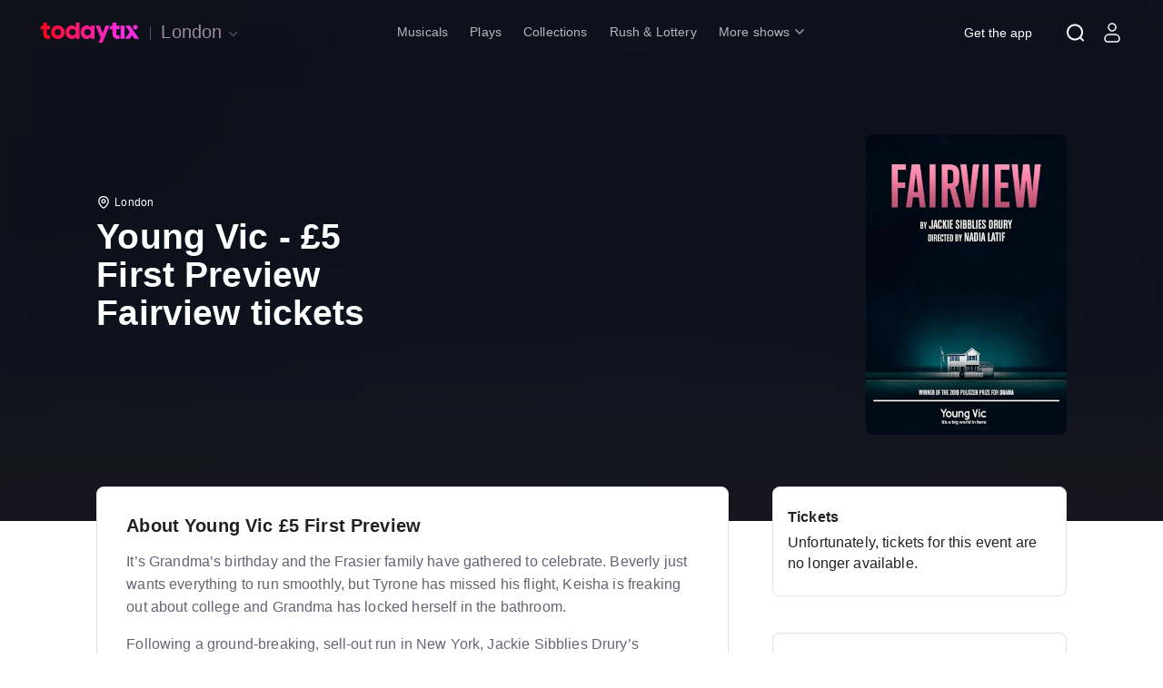

--- FILE ---
content_type: text/html; charset=utf-8
request_url: https://www.todaytix.com/london/shows/19614-young-vic-%C2%A35-first-preview
body_size: 104909
content:
<!DOCTYPE html><html dir="ltr" lang="en"><head><meta charSet="utf-8" data-next-head=""/><link as="font" crossorigin="anonymous" href="/static/fonts/Gellix/Gellix-Bold.woff2" rel="preload" type="font/woff2" data-next-head=""/><link as="font" crossorigin="anonymous" href="/static/fonts/Gellix/Gellix-Regular.woff2" rel="preload" type="font/woff2" data-next-head=""/><link as="font" crossorigin="anonymous" href="/static/fonts/Gellix/Gellix-Medium.woff2" rel="preload" type="font/woff2" data-next-head=""/><link as="font" crossorigin="anonymous" href="/static/fonts/AktivGroteskApp/AktivGroteskApp-Bold.woff2" rel="preload" type="font/woff2" data-next-head=""/><link as="font" crossorigin="anonymous" href="/static/fonts/AktivGroteskApp/AktivGroteskApp-Medium.woff2" rel="preload" type="font/woff2" data-next-head=""/><link as="font" crossorigin="anonymous" href="/static/fonts/AktivGroteskApp/AktivGroteskApp-MediumItalic.woff2" rel="preload" type="font/woff2" data-next-head=""/><link as="font" crossorigin="anonymous" href="/static/fonts/AktivGroteskApp/AktivGroteskApp-Regular.woff2" rel="preload" type="font/woff2" data-next-head=""/><style data-meta="FontFaceGenerator" data-next-head="">
    @font-face {
      font-family: &#x27;Gellix&#x27;;
      font-style: normal;
      font-display: swap;
      font-weight: bold;
      src: 
    local(Gellix),
    local(&#x27;Gellix-Bold&#x27;),
    url(/static/fonts/Gellix/Gellix-Bold.woff2),
  ;
    }
  

    @font-face {
      font-family: &#x27;Gellix&#x27;;
      font-style: normal;
      font-display: swap;
      font-weight: normal;
      src: 
    local(Gellix),
    local(&#x27;Gellix-Regular&#x27;),
    url(/static/fonts/Gellix/Gellix-Regular.woff2),
  ;
    }
  

    @font-face {
      font-family: &#x27;Gellix&#x27;;
      font-style: normal;
      font-display: swap;
      font-weight: 500;
      src: 
    local(Gellix),
    local(&#x27;Gellix-Medium&#x27;),
    url(/static/fonts/Gellix/Gellix-Medium.woff2),
  ;
    }
  

    @font-face {
      font-family: &#x27;Aktiv Grotesk&#x27;;
      font-style: normal;
      font-display: swap;
      font-weight: bold;
      src: 
    local(AktivGroteskApp),
    local(&#x27;AktivGroteskApp-Bold&#x27;),
    url(/static/fonts/AktivGroteskApp/AktivGroteskApp-Bold.woff2),
  ;
    }
  

    @font-face {
      font-family: &#x27;Aktiv Grotesk&#x27;;
      font-style: normal;
      font-display: swap;
      font-weight: 500;
      src: 
    local(AktivGroteskApp),
    local(&#x27;AktivGroteskApp-Medium&#x27;),
    url(/static/fonts/AktivGroteskApp/AktivGroteskApp-Medium.woff2),
  ;
    }
  

    @font-face {
      font-family: &#x27;Aktiv Grotesk&#x27;;
      font-style: italic;
      font-display: swap;
      font-weight: 500;
      src: 
    local(AktivGroteskApp),
    local(&#x27;AktivGroteskApp-MediumItalic&#x27;),
    url(/static/fonts/AktivGroteskApp/AktivGroteskApp-MediumItalic.woff2),
  ;
    }
  

    @font-face {
      font-family: &#x27;Aktiv Grotesk&#x27;;
      font-style: normal;
      font-display: swap;
      font-weight: normal;
      src: 
    local(AktivGroteskApp),
    local(&#x27;AktivGroteskApp-Regular&#x27;),
    url(/static/fonts/AktivGroteskApp/AktivGroteskApp-Regular.woff2),
  ;
    }
  </style><title data-next-head="">Young Vic £5 First Preview tickets | London | TodayTix </title><link href="https://www.todaytix.com/london/shows/19614-young-vic-%C2%A35-first-preview" rel="canonical" data-next-head=""/><meta content="TodayTix" property="al:ios:app_name" data-next-head=""/><meta content="648450205" property="al:ios:app_store_id" data-next-head=""/><meta content="TodayTix" property="al:android:app_name" data-next-head=""/><meta content="com.todaytix.TodayTix" property="al:android:package" data-next-head=""/><meta content="en_GB" property="og:locale" data-next-head=""/><meta content="441485742639036" property="fb:app_id" data-next-head=""/><meta content="10Oo6AcN8EtqUQRCBVzPVyJtpUrYdCMAveIKtBzwlrE" name="google-site-verification" data-next-head=""/><meta content="#da532c" name="msapplication-TileColor" data-next-head=""/><meta content="#000000" name="theme-color" data-next-head=""/><meta content="/mstile-144x144.png" name="msapplication-TileImage" data-next-head=""/><meta content="minimum-scale=1, initial-scale=1, width=device-width, shrink-to-fit=no, user-scalable=no" name="viewport" data-next-head=""/><meta content="Young Vic £5 First Preview tickets | London | TodayTix " name="title" data-next-head=""/><meta content="Get the best prices on tickets for Young Vic £5 First Preview, London on TodayTix. Find the best deals, venue information, and more. " name="description" data-next-head=""/><meta content="@" name="twitter:site" data-next-head=""/><meta content="https://www.todaytix.com/london/shows/19614-young-vic-%C2%A35-first-preview" name="twitter:url" data-next-head=""/><meta content="Young Vic £5 First Preview tickets | London | TodayTix " name="twitter:title" data-next-head=""/><meta content="Get the best prices on tickets for Young Vic £5 First Preview, London on TodayTix. Find the best deals, venue information, and more. " name="twitter:description" data-next-head=""/><meta content="summary_large_image" name="twitter:card" data-next-head=""/><meta name="twitter:image" data-next-head=""/><meta content="Young Vic £5 First Preview tickets | London | TodayTix " property="og:title" data-next-head=""/><meta content="website" property="og:type" data-next-head=""/><meta content="https://www.todaytix.com/london/shows/19614-young-vic-%C2%A35-first-preview" property="og:url" data-next-head=""/><meta content="Get the best prices on tickets for Young Vic £5 First Preview, London on TodayTix. Find the best deals, venue information, and more. " property="og:description" data-next-head=""/><meta content="TodayTix" property="og:site_name" data-next-head=""/><meta property="og:image" data-next-head=""/><meta content="361647997333602" property="fb:admins" data-next-head=""/><meta content="index,follow" name="robots" data-next-head=""/><script type="application/ld+json" data-next-head="">[{"@context":"https://schema.org","@type":"BreadcrumbList","itemListElement":[{"@type":"ListItem","position":1,"item":{"@id":"https://www.todaytix.com/","name":"Home"}},{"@type":"ListItem","position":2,"item":{"@id":"https://www.todaytix.com/?location=london","name":"London"}},{"@type":"ListItem","position":3,"item":{"@id":"https://www.todaytix.com/london/shows/19614-young-vic-£5-first-preview","name":"Young Vic £5 First Preview Tickets"}}]},{"@context":"https://schema.org","@type":"Event","description":"Get the best prices on tickets for Young Vic £5 First Preview, London on TodayTix. Find the best deals, venue information, and more. ","image":"https://images.ctfassets.net/6pezt69ih962/11YJb7Rsi4F1s0Rxdwu2Yl/fb14c1429f200f3b1c8c5b355e5e6d02/prod_1573061543809_Fairview_show__POSTER_images.jpg","name":"Young Vic - £5 First Preview Fairview","startDate":"2019-11-28","endDate":"2020-01-18","eventAttendanceMode":"https://schema.org/OfflineEventAttendanceMode","eventStatus":"https://schema.org/EventScheduled","location":{"@type":"Place","name":"Young Vic (Main House)","address":{"@context":"https://schema.org","@type":"PostalAddress","contactType":"Venue Contact","streetAddress":"66 The Cut","addressRegion":"","addressLocality":"London","postalCode":"SE1 8LZ","addressCountry":{"@type":"Country","name":"United Kingdom"}}}},{"@context":"https://schema.org","@type":"Organization","name":"TodayTix","url":"https://www.todaytix.com","sameAs":["https://twitter.com/TodayTix/","https://www.instagram.com/TodayTix/","https://www.facebook.com/TodayTix/"]}]</script><link as="image" fetchpriority="high" rel="preload" href="https://images.ctfassets.net/6pezt69ih962/11YJb7Rsi4F1s0Rxdwu2Yl/fb14c1429f200f3b1c8c5b355e5e6d02/prod_1573061543809_Fairview_show__POSTER_images.jpg?h=540&amp;f=faces&amp;fit=fill&amp;fm=webp&amp;q=90" media="(max-width: 1023px)" type="image/webp" data-next-head=""/><link as="image" fetchpriority="high" rel="preload" href="https://images.ctfassets.net/6pezt69ih962/11YJb7Rsi4F1s0Rxdwu2Yl/fb14c1429f200f3b1c8c5b355e5e6d02/prod_1573061543809_Fairview_show__POSTER_images.jpg?h=540&amp;f=faces&amp;fit=fill&amp;fm=webp&amp;q=90" media="(min-width: 1024px)" type="image/webp" data-next-head=""/><meta name="emotion-insertion-point" content=""/><style data-emotion="mui-global wnvjfn">@property --gradientColor1{syntax:"<color>";initial-value:#FF134B;inherits:false;}@property --gradientColor2{syntax:"<color>";initial-value:#FC0BA0;inherits:false;}</style><style data-emotion="mui-global 7ulehq">html{-webkit-font-smoothing:antialiased;-moz-osx-font-smoothing:grayscale;box-sizing:border-box;-webkit-text-size-adjust:100%;}*,*::before,*::after{box-sizing:inherit;}strong,b{font-weight:700;}body{margin:0;color:rgba(0, 0, 0, 0.87);font-family:"Roboto","Helvetica","Arial",sans-serif;font-weight:400;font-size:1rem;line-height:1.5;letter-spacing:0.00938em;background-color:#fff;}@media print{body{background-color:#fff;}}body::backdrop{background-color:#fff;}body{background-color:#fff;color:rgba(0, 0, 0, 0.87);font-family:Aktiv Grotesk,sans-serif;overflow-x:hidden;height:100vh;}img[width="1"],img[width="0"]{display:none;}h1{font-weight:700;font-size:2.5rem;line-height:110%;font-family:Gellix,sans-serif;}h2{font-weight:700;font-size:2rem;line-height:108%;}h3{font-weight:700;font-size:1.75rem;line-height:112%;margin:0;font-family:Gellix,sans-serif;}h4{font-weight:700;font-size:1.5rem;line-height:120%;margin:0;font-family:Gellix,sans-serif;}h5{font-weight:700;font-size:1.25rem;line-height:120%;}h6{font-weight:400;font-size:1rem;line-height:150%;}p{font-weight:400;font-size:1rem;line-height:145%;}ul{padding:0;margin:0;}li{list-style:none;}blockquote{line-height:120%;font-size:1.25rem;border-left:0.6rem solid #000000;padding:0 0 0 1.625rem;margin:2.5rem 1.5rem;max-width:40.875rem;font-weight:700;}blockquote p{margin:0;font-size:inherit;font-weight:inherit;line-height:inherit;}a{color:rgba(0, 0, 0, 0.87);line-height:135%;}a:hover{color:#FF134B;cursor:pointer;-webkit-text-decoration:underline;text-decoration:underline;}a:focus,a:active{color:#D50000;}.link-styled-button{display:inline-block;border:none;padding:0;margin:0;-webkit-text-decoration:underline;text-decoration:underline;background:none;color:#323147;font-family:inherit;font-size:1rem;font-weight:700;cursor:pointer;text-align:center;-webkit-transition:background 250ms ease-in-out,-webkit-transform 150ms ease;transition:background 250ms ease-in-out,transform 150ms ease;-webkit-appearance:none;-moz-appearance:none;-webkit-appearance:none;-moz-appearance:none;-ms-appearance:none;appearance:none;}.link-styled-button:hover,.link-styled-button:focus,.link-styled-button:active{color:inherit;}.link-styled-button:focus{outline:none;}</style><style data-emotion="mui 1n0508m z1pl2j uymao6 e09uzr 1i4nrgz 1h61ulw 5f7pwo aoeo82 ry8ebn rg9q1r p6186l t655pu g04lbj 130a9a4 19kqqy6 1140hdh 14fhbyh 1l54tgj hm00j2 1m7glba fteslb 1m5aelg tst1v8 xix0xq bt02fu 1bn6zff 11623dh b6ksli yn24h3 1lsnu8q fjqcoj 16g6vvd">.mui-1n0508m{width:100%;margin-left:auto;box-sizing:border-box;margin-right:auto;display:block;padding-left:8px;padding-right:8px;}@media (min-width:768px){.mui-1n0508m{padding-left:12px;padding-right:12px;}}@media (min-width:1280px){.mui-1n0508m{max-width:1280px;}}.mui-z1pl2j{box-sizing:border-box;display:-webkit-box;display:-webkit-flex;display:-ms-flexbox;display:flex;-webkit-box-flex-wrap:wrap;-webkit-flex-wrap:wrap;-ms-flex-wrap:wrap;flex-wrap:wrap;width:100%;-webkit-flex-direction:row;-ms-flex-direction:row;flex-direction:row;}.mui-z1pl2j.MuiGrid-spacing-xs-2{margin:0 -0.5rem;width:calc(100% + 1rem);}.mui-z1pl2j.MuiGrid-spacing-xs-2>.MuiGrid-item{padding:0.5rem;}.mui-z1pl2j.MuiGrid-spacing-xs-3{margin:0 -0.75rem;width:calc(100% + 1.5rem);}.mui-z1pl2j.MuiGrid-spacing-xs-3>.MuiGrid-item{padding:0.75rem;}.mui-z1pl2j.MuiGrid-spacing-xs-4{margin:0 -1rem;width:calc(100% + 2rem);}.mui-z1pl2j.MuiGrid-spacing-xs-4>.MuiGrid-item{padding:1rem;}.mui-z1pl2j.MuiGrid-spacing-xs-5{margin:0 -1.25rem;width:calc(100% + 2.5rem);}.mui-z1pl2j.MuiGrid-spacing-xs-5>.MuiGrid-item{padding:1.25rem;}.mui-z1pl2j.MuiGrid-spacing-xs-6{margin:0 -1.5rem;width:calc(100% + 3rem);}.mui-z1pl2j.MuiGrid-spacing-xs-6>.MuiGrid-item{padding:1.5rem;}.mui-uymao6{box-sizing:border-box;margin:0;-webkit-flex-direction:row;-ms-flex-direction:row;flex-direction:row;-webkit-flex-basis:25%;-ms-flex-preferred-size:25%;flex-basis:25%;-webkit-box-flex:0;-webkit-flex-grow:0;-ms-flex-positive:0;flex-grow:0;max-width:25%;}@media (min-width:351px){.mui-uymao6{-webkit-flex-basis:25%;-ms-flex-preferred-size:25%;flex-basis:25%;-webkit-box-flex:0;-webkit-flex-grow:0;-ms-flex-positive:0;flex-grow:0;max-width:25%;}}@media (min-width:480px){.mui-uymao6{-webkit-flex-basis:25%;-ms-flex-preferred-size:25%;flex-basis:25%;-webkit-box-flex:0;-webkit-flex-grow:0;-ms-flex-positive:0;flex-grow:0;max-width:25%;}}@media (min-width:768px){.mui-uymao6{-webkit-flex-basis:25%;-ms-flex-preferred-size:25%;flex-basis:25%;-webkit-box-flex:0;-webkit-flex-grow:0;-ms-flex-positive:0;flex-grow:0;max-width:25%;}}@media (min-width:1024px){.mui-uymao6{-webkit-flex-basis:25%;-ms-flex-preferred-size:25%;flex-basis:25%;-webkit-box-flex:0;-webkit-flex-grow:0;-ms-flex-positive:0;flex-grow:0;max-width:25%;}}@media (min-width:1280px){.mui-uymao6{-webkit-flex-basis:25%;-ms-flex-preferred-size:25%;flex-basis:25%;-webkit-box-flex:0;-webkit-flex-grow:0;-ms-flex-positive:0;flex-grow:0;max-width:25%;}}@media (min-width:1440px){.mui-uymao6{-webkit-flex-basis:25%;-ms-flex-preferred-size:25%;flex-basis:25%;-webkit-box-flex:0;-webkit-flex-grow:0;-ms-flex-positive:0;flex-grow:0;max-width:25%;}}@media (min-width:xxlpx){.mui-uymao6{-webkit-flex-basis:25%;-ms-flex-preferred-size:25%;flex-basis:25%;-webkit-box-flex:0;-webkit-flex-grow:0;-ms-flex-positive:0;flex-grow:0;max-width:25%;}}@media (min-width:xxxlpx){.mui-uymao6{-webkit-flex-basis:25%;-ms-flex-preferred-size:25%;flex-basis:25%;-webkit-box-flex:0;-webkit-flex-grow:0;-ms-flex-positive:0;flex-grow:0;max-width:25%;}}.mui-uymao6.MuiGrid-spacing-xs-2{margin:0 -0.5rem;width:calc(100% + 1rem);}.mui-uymao6.MuiGrid-spacing-xs-2>.MuiGrid-item{padding:0.5rem;}.mui-uymao6.MuiGrid-spacing-xs-3{margin:0 -0.75rem;width:calc(100% + 1.5rem);}.mui-uymao6.MuiGrid-spacing-xs-3>.MuiGrid-item{padding:0.75rem;}.mui-uymao6.MuiGrid-spacing-xs-4{margin:0 -1rem;width:calc(100% + 2rem);}.mui-uymao6.MuiGrid-spacing-xs-4>.MuiGrid-item{padding:1rem;}.mui-uymao6.MuiGrid-spacing-xs-5{margin:0 -1.25rem;width:calc(100% + 2.5rem);}.mui-uymao6.MuiGrid-spacing-xs-5>.MuiGrid-item{padding:1.25rem;}.mui-uymao6.MuiGrid-spacing-xs-6{margin:0 -1.5rem;width:calc(100% + 3rem);}.mui-uymao6.MuiGrid-spacing-xs-6>.MuiGrid-item{padding:1.5rem;}.mui-e09uzr{box-sizing:border-box;margin:0;-webkit-flex-direction:row;-ms-flex-direction:row;flex-direction:row;-webkit-flex-basis:16.666667%;-ms-flex-preferred-size:16.666667%;flex-basis:16.666667%;-webkit-box-flex:0;-webkit-flex-grow:0;-ms-flex-positive:0;flex-grow:0;max-width:16.666667%;}@media (min-width:351px){.mui-e09uzr{-webkit-flex-basis:16.666667%;-ms-flex-preferred-size:16.666667%;flex-basis:16.666667%;-webkit-box-flex:0;-webkit-flex-grow:0;-ms-flex-positive:0;flex-grow:0;max-width:16.666667%;}}@media (min-width:480px){.mui-e09uzr{-webkit-flex-basis:16.666667%;-ms-flex-preferred-size:16.666667%;flex-basis:16.666667%;-webkit-box-flex:0;-webkit-flex-grow:0;-ms-flex-positive:0;flex-grow:0;max-width:16.666667%;}}@media (min-width:768px){.mui-e09uzr{-webkit-flex-basis:16.666667%;-ms-flex-preferred-size:16.666667%;flex-basis:16.666667%;-webkit-box-flex:0;-webkit-flex-grow:0;-ms-flex-positive:0;flex-grow:0;max-width:16.666667%;}}@media (min-width:1024px){.mui-e09uzr{-webkit-flex-basis:16.666667%;-ms-flex-preferred-size:16.666667%;flex-basis:16.666667%;-webkit-box-flex:0;-webkit-flex-grow:0;-ms-flex-positive:0;flex-grow:0;max-width:16.666667%;}}@media (min-width:1280px){.mui-e09uzr{-webkit-flex-basis:16.666667%;-ms-flex-preferred-size:16.666667%;flex-basis:16.666667%;-webkit-box-flex:0;-webkit-flex-grow:0;-ms-flex-positive:0;flex-grow:0;max-width:16.666667%;}}@media (min-width:1440px){.mui-e09uzr{-webkit-flex-basis:16.666667%;-ms-flex-preferred-size:16.666667%;flex-basis:16.666667%;-webkit-box-flex:0;-webkit-flex-grow:0;-ms-flex-positive:0;flex-grow:0;max-width:16.666667%;}}@media (min-width:xxlpx){.mui-e09uzr{-webkit-flex-basis:16.666667%;-ms-flex-preferred-size:16.666667%;flex-basis:16.666667%;-webkit-box-flex:0;-webkit-flex-grow:0;-ms-flex-positive:0;flex-grow:0;max-width:16.666667%;}}@media (min-width:xxxlpx){.mui-e09uzr{-webkit-flex-basis:16.666667%;-ms-flex-preferred-size:16.666667%;flex-basis:16.666667%;-webkit-box-flex:0;-webkit-flex-grow:0;-ms-flex-positive:0;flex-grow:0;max-width:16.666667%;}}.mui-e09uzr.MuiGrid-spacing-xs-2{margin:0 -0.5rem;width:calc(100% + 1rem);}.mui-e09uzr.MuiGrid-spacing-xs-2>.MuiGrid-item{padding:0.5rem;}.mui-e09uzr.MuiGrid-spacing-xs-3{margin:0 -0.75rem;width:calc(100% + 1.5rem);}.mui-e09uzr.MuiGrid-spacing-xs-3>.MuiGrid-item{padding:0.75rem;}.mui-e09uzr.MuiGrid-spacing-xs-4{margin:0 -1rem;width:calc(100% + 2rem);}.mui-e09uzr.MuiGrid-spacing-xs-4>.MuiGrid-item{padding:1rem;}.mui-e09uzr.MuiGrid-spacing-xs-5{margin:0 -1.25rem;width:calc(100% + 2.5rem);}.mui-e09uzr.MuiGrid-spacing-xs-5>.MuiGrid-item{padding:1.25rem;}.mui-e09uzr.MuiGrid-spacing-xs-6{margin:0 -1.5rem;width:calc(100% + 3rem);}.mui-e09uzr.MuiGrid-spacing-xs-6>.MuiGrid-item{padding:1.5rem;}.mui-1i4nrgz{box-sizing:border-box;display:-webkit-box;display:-webkit-flex;display:-ms-flexbox;display:flex;-webkit-box-flex-wrap:wrap;-webkit-flex-wrap:wrap;-ms-flex-wrap:wrap;flex-wrap:wrap;width:100%;-webkit-flex-direction:row;-ms-flex-direction:row;flex-direction:row;-webkit-align-items:center;-webkit-box-align:center;-ms-flex-align:center;align-items:center;}.mui-1i4nrgz.MuiGrid-spacing-xs-2{margin:0 -0.5rem;width:calc(100% + 1rem);}.mui-1i4nrgz.MuiGrid-spacing-xs-2>.MuiGrid-item{padding:0.5rem;}.mui-1i4nrgz.MuiGrid-spacing-xs-3{margin:0 -0.75rem;width:calc(100% + 1.5rem);}.mui-1i4nrgz.MuiGrid-spacing-xs-3>.MuiGrid-item{padding:0.75rem;}.mui-1i4nrgz.MuiGrid-spacing-xs-4{margin:0 -1rem;width:calc(100% + 2rem);}.mui-1i4nrgz.MuiGrid-spacing-xs-4>.MuiGrid-item{padding:1rem;}.mui-1i4nrgz.MuiGrid-spacing-xs-5{margin:0 -1.25rem;width:calc(100% + 2.5rem);}.mui-1i4nrgz.MuiGrid-spacing-xs-5>.MuiGrid-item{padding:1.25rem;}.mui-1i4nrgz.MuiGrid-spacing-xs-6{margin:0 -1.5rem;width:calc(100% + 3rem);}.mui-1i4nrgz.MuiGrid-spacing-xs-6>.MuiGrid-item{padding:1.5rem;}.mui-1h61ulw{box-sizing:border-box;margin:0;-webkit-flex-direction:row;-ms-flex-direction:row;flex-direction:row;}.mui-1h61ulw.MuiGrid-spacing-xs-2{margin:0 -0.5rem;width:calc(100% + 1rem);}.mui-1h61ulw.MuiGrid-spacing-xs-2>.MuiGrid-item{padding:0.5rem;}.mui-1h61ulw.MuiGrid-spacing-xs-3{margin:0 -0.75rem;width:calc(100% + 1.5rem);}.mui-1h61ulw.MuiGrid-spacing-xs-3>.MuiGrid-item{padding:0.75rem;}.mui-1h61ulw.MuiGrid-spacing-xs-4{margin:0 -1rem;width:calc(100% + 2rem);}.mui-1h61ulw.MuiGrid-spacing-xs-4>.MuiGrid-item{padding:1rem;}.mui-1h61ulw.MuiGrid-spacing-xs-5{margin:0 -1.25rem;width:calc(100% + 2.5rem);}.mui-1h61ulw.MuiGrid-spacing-xs-5>.MuiGrid-item{padding:1.25rem;}.mui-1h61ulw.MuiGrid-spacing-xs-6{margin:0 -1.5rem;width:calc(100% + 3rem);}.mui-1h61ulw.MuiGrid-spacing-xs-6>.MuiGrid-item{padding:1.5rem;}.mui-5f7pwo{box-sizing:border-box;display:-webkit-box;display:-webkit-flex;display:-ms-flexbox;display:flex;-webkit-box-flex-wrap:wrap;-webkit-flex-wrap:wrap;-ms-flex-wrap:wrap;flex-wrap:wrap;width:100%;-webkit-flex-direction:row;-ms-flex-direction:row;flex-direction:row;-webkit-align-content:center;-ms-flex-line-pack:center;align-content:center;-webkit-align-items:center;-webkit-box-align:center;-ms-flex-align:center;align-items:center;}.mui-5f7pwo.MuiGrid-spacing-xs-2{margin:0 -0.5rem;width:calc(100% + 1rem);}.mui-5f7pwo.MuiGrid-spacing-xs-2>.MuiGrid-item{padding:0.5rem;}.mui-5f7pwo.MuiGrid-spacing-xs-3{margin:0 -0.75rem;width:calc(100% + 1.5rem);}.mui-5f7pwo.MuiGrid-spacing-xs-3>.MuiGrid-item{padding:0.75rem;}.mui-5f7pwo.MuiGrid-spacing-xs-4{margin:0 -1rem;width:calc(100% + 2rem);}.mui-5f7pwo.MuiGrid-spacing-xs-4>.MuiGrid-item{padding:1rem;}.mui-5f7pwo.MuiGrid-spacing-xs-5{margin:0 -1.25rem;width:calc(100% + 2.5rem);}.mui-5f7pwo.MuiGrid-spacing-xs-5>.MuiGrid-item{padding:1.25rem;}.mui-5f7pwo.MuiGrid-spacing-xs-6{margin:0 -1.5rem;width:calc(100% + 3rem);}.mui-5f7pwo.MuiGrid-spacing-xs-6>.MuiGrid-item{padding:1.5rem;}.mui-aoeo82{background-color:#fff;color:rgba(0, 0, 0, 0.87);-webkit-transition:box-shadow 300ms cubic-bezier(0.4, 0, 0.2, 1) 0ms;transition:box-shadow 300ms cubic-bezier(0.4, 0, 0.2, 1) 0ms;border-radius:4px;box-shadow:0px 2px 1px -1px rgba(0,0,0,0.2),0px 1px 1px 0px rgba(0,0,0,0.14),0px 1px 3px 0px rgba(0,0,0,0.12);}.mui-ry8ebn{display:-webkit-inline-box;display:-webkit-inline-flex;display:-ms-inline-flexbox;display:inline-flex;-webkit-align-items:center;-webkit-box-align:center;-ms-flex-align:center;align-items:center;-webkit-box-pack:center;-ms-flex-pack:center;-webkit-justify-content:center;justify-content:center;position:relative;box-sizing:border-box;-webkit-tap-highlight-color:transparent;background-color:transparent;outline:0;border:0;margin:0;border-radius:0;padding:0;cursor:pointer;-webkit-user-select:none;-moz-user-select:none;-ms-user-select:none;user-select:none;vertical-align:middle;-moz-appearance:none;-webkit-appearance:none;-webkit-text-decoration:none;text-decoration:none;color:inherit;font-family:"Roboto","Helvetica","Arial",sans-serif;font-weight:500;font-size:0.875rem;line-height:1.75;letter-spacing:0.02857em;text-transform:uppercase;min-width:64px;padding:6px 16px;border-radius:4px;-webkit-transition:background-color 250ms cubic-bezier(0.4, 0, 0.2, 1) 0ms,box-shadow 250ms cubic-bezier(0.4, 0, 0.2, 1) 0ms,border-color 250ms cubic-bezier(0.4, 0, 0.2, 1) 0ms,color 250ms cubic-bezier(0.4, 0, 0.2, 1) 0ms;transition:background-color 250ms cubic-bezier(0.4, 0, 0.2, 1) 0ms,box-shadow 250ms cubic-bezier(0.4, 0, 0.2, 1) 0ms,border-color 250ms cubic-bezier(0.4, 0, 0.2, 1) 0ms,color 250ms cubic-bezier(0.4, 0, 0.2, 1) 0ms;color:#fff;background-color:#1976d2;box-shadow:0px 3px 1px -2px rgba(0,0,0,0.2),0px 2px 2px 0px rgba(0,0,0,0.14),0px 1px 5px 0px rgba(0,0,0,0.12);font-family:Aktiv Grotesk,sans-serif;font-size:1rem;font-weight:700;line-height:1.5rem;text-transform:none;border-radius:6.25rem;letter-spacing:normal;padding:1rem 1.5rem;background:linear-gradient(9deg, var(--gradientColor2) 10%, var(--gradientColor1) 35.9%, var(--gradientColor1) 48.74%, var(--gradientColor1) 65.51%, var(--gradientColor2) 90%);background-color:none;border:none;box-shadow:none;color:#FFFFFF;-webkit-transition:--gradientColor1 .3s,--gradientColor2 .3s;transition:--gradientColor1 .3s,--gradientColor2 .3s;border-radius:6.25rem;letter-spacing:normal;padding:1rem 1.5rem;background:linear-gradient(9deg, var(--gradientColor2) 10%, var(--gradientColor1) 35.9%, var(--gradientColor1) 48.74%, var(--gradientColor1) 65.51%, var(--gradientColor2) 90%);background-color:none;border:none;box-shadow:none;color:#FFFFFF;-webkit-transition:--gradientColor1 .3s,--gradientColor2 .3s;transition:--gradientColor1 .3s,--gradientColor2 .3s;}.mui-ry8ebn::-moz-focus-inner{border-style:none;}.mui-ry8ebn.Mui-disabled{pointer-events:none;cursor:default;}@media print{.mui-ry8ebn{-webkit-print-color-adjust:exact;color-adjust:exact;}}.mui-ry8ebn:hover{-webkit-text-decoration:none;text-decoration:none;background-color:#1565c0;box-shadow:0px 2px 4px -1px rgba(0,0,0,0.2),0px 4px 5px 0px rgba(0,0,0,0.14),0px 1px 10px 0px rgba(0,0,0,0.12);}@media (hover: none){.mui-ry8ebn:hover{background-color:#1976d2;}}.mui-ry8ebn:active{box-shadow:0px 5px 5px -3px rgba(0,0,0,0.2),0px 8px 10px 1px rgba(0,0,0,0.14),0px 3px 14px 2px rgba(0,0,0,0.12);}.mui-ry8ebn.Mui-focusVisible{box-shadow:0px 3px 5px -1px rgba(0,0,0,0.2),0px 6px 10px 0px rgba(0,0,0,0.14),0px 1px 18px 0px rgba(0,0,0,0.12);}.mui-ry8ebn.Mui-disabled{color:rgba(0, 0, 0, 0.26);box-shadow:none;background-color:rgba(0, 0, 0, 0.12);}.mui-ry8ebn:hover,.mui-ry8ebn:disabled,.mui-ry8ebn:hover.mui-ry8ebn:disabled{--gradientColor2:#FF134B;box-shadow:none;color:#FFFFFF!important;}.mui-ry8ebn:disabled{color:#FFFFFF!important;}.mui-ry8ebn:disabled,.mui-ry8ebn:hover.mui-ry8ebn:disabled{background:#D1D1D6!important;color:#8D8C98!important;cursor:not-allowed;pointer-events:unset;box-shadow:none;}.mui-ry8ebn:focus{color:#FFFFFF;box-shadow:none;}@media (hover: none){.mui-ry8ebn:hover{background-color:#585858!important;}}.mui-ry8ebn:hover,.mui-ry8ebn:disabled,.mui-ry8ebn:hover.mui-ry8ebn:disabled{--gradientColor2:#FF134B;box-shadow:none;color:#FFFFFF!important;}.mui-ry8ebn:disabled{color:#FFFFFF!important;}.mui-ry8ebn:disabled,.mui-ry8ebn:hover.mui-ry8ebn:disabled{background:#D1D1D6!important;color:#8D8C98!important;cursor:not-allowed;pointer-events:unset;box-shadow:none;}.mui-ry8ebn:focus{color:#FFFFFF;box-shadow:none;}@media (hover: none){.mui-ry8ebn:hover{background-color:#585858!important;}}.mui-rg9q1r{box-sizing:border-box;margin:0;-webkit-flex-direction:row;-ms-flex-direction:row;flex-direction:row;-webkit-flex-basis:41.666667%;-ms-flex-preferred-size:41.666667%;flex-basis:41.666667%;-webkit-box-flex:0;-webkit-flex-grow:0;-ms-flex-positive:0;flex-grow:0;max-width:41.666667%;}@media (min-width:351px){.mui-rg9q1r{-webkit-flex-basis:41.666667%;-ms-flex-preferred-size:41.666667%;flex-basis:41.666667%;-webkit-box-flex:0;-webkit-flex-grow:0;-ms-flex-positive:0;flex-grow:0;max-width:41.666667%;}}@media (min-width:480px){.mui-rg9q1r{-webkit-flex-basis:41.666667%;-ms-flex-preferred-size:41.666667%;flex-basis:41.666667%;-webkit-box-flex:0;-webkit-flex-grow:0;-ms-flex-positive:0;flex-grow:0;max-width:41.666667%;}}@media (min-width:768px){.mui-rg9q1r{-webkit-flex-basis:41.666667%;-ms-flex-preferred-size:41.666667%;flex-basis:41.666667%;-webkit-box-flex:0;-webkit-flex-grow:0;-ms-flex-positive:0;flex-grow:0;max-width:41.666667%;}}@media (min-width:1024px){.mui-rg9q1r{-webkit-flex-basis:41.666667%;-ms-flex-preferred-size:41.666667%;flex-basis:41.666667%;-webkit-box-flex:0;-webkit-flex-grow:0;-ms-flex-positive:0;flex-grow:0;max-width:41.666667%;}}@media (min-width:1280px){.mui-rg9q1r{-webkit-flex-basis:41.666667%;-ms-flex-preferred-size:41.666667%;flex-basis:41.666667%;-webkit-box-flex:0;-webkit-flex-grow:0;-ms-flex-positive:0;flex-grow:0;max-width:41.666667%;}}@media (min-width:1440px){.mui-rg9q1r{-webkit-flex-basis:41.666667%;-ms-flex-preferred-size:41.666667%;flex-basis:41.666667%;-webkit-box-flex:0;-webkit-flex-grow:0;-ms-flex-positive:0;flex-grow:0;max-width:41.666667%;}}@media (min-width:xxlpx){.mui-rg9q1r{-webkit-flex-basis:41.666667%;-ms-flex-preferred-size:41.666667%;flex-basis:41.666667%;-webkit-box-flex:0;-webkit-flex-grow:0;-ms-flex-positive:0;flex-grow:0;max-width:41.666667%;}}@media (min-width:xxxlpx){.mui-rg9q1r{-webkit-flex-basis:41.666667%;-ms-flex-preferred-size:41.666667%;flex-basis:41.666667%;-webkit-box-flex:0;-webkit-flex-grow:0;-ms-flex-positive:0;flex-grow:0;max-width:41.666667%;}}.mui-rg9q1r.MuiGrid-spacing-xs-2{margin:0 -0.5rem;width:calc(100% + 1rem);}.mui-rg9q1r.MuiGrid-spacing-xs-2>.MuiGrid-item{padding:0.5rem;}.mui-rg9q1r.MuiGrid-spacing-xs-3{margin:0 -0.75rem;width:calc(100% + 1.5rem);}.mui-rg9q1r.MuiGrid-spacing-xs-3>.MuiGrid-item{padding:0.75rem;}.mui-rg9q1r.MuiGrid-spacing-xs-4{margin:0 -1rem;width:calc(100% + 2rem);}.mui-rg9q1r.MuiGrid-spacing-xs-4>.MuiGrid-item{padding:1rem;}.mui-rg9q1r.MuiGrid-spacing-xs-5{margin:0 -1.25rem;width:calc(100% + 2.5rem);}.mui-rg9q1r.MuiGrid-spacing-xs-5>.MuiGrid-item{padding:1.25rem;}.mui-rg9q1r.MuiGrid-spacing-xs-6{margin:0 -1.5rem;width:calc(100% + 3rem);}.mui-rg9q1r.MuiGrid-spacing-xs-6>.MuiGrid-item{padding:1.5rem;}.mui-p6186l{display:-webkit-inline-box;display:-webkit-inline-flex;display:-ms-inline-flexbox;display:inline-flex;-webkit-align-items:center;-webkit-box-align:center;-ms-flex-align:center;align-items:center;-webkit-box-pack:center;-ms-flex-pack:center;-webkit-justify-content:center;justify-content:center;position:relative;box-sizing:border-box;-webkit-tap-highlight-color:transparent;background-color:transparent;outline:0;border:0;margin:0;border-radius:0;padding:0;cursor:pointer;-webkit-user-select:none;-moz-user-select:none;-ms-user-select:none;user-select:none;vertical-align:middle;-moz-appearance:none;-webkit-appearance:none;-webkit-text-decoration:none;text-decoration:none;color:inherit;text-align:center;-webkit-flex:0 0 auto;-ms-flex:0 0 auto;flex:0 0 auto;font-size:1.5rem;padding:8px;border-radius:50%;overflow:visible;color:rgba(0, 0, 0, 0.54);-webkit-transition:background-color 150ms cubic-bezier(0.4, 0, 0.2, 1) 0ms;transition:background-color 150ms cubic-bezier(0.4, 0, 0.2, 1) 0ms;padding:12px;font-size:1.75rem;border-radius:0;}.mui-p6186l::-moz-focus-inner{border-style:none;}.mui-p6186l.Mui-disabled{pointer-events:none;cursor:default;}@media print{.mui-p6186l{-webkit-print-color-adjust:exact;color-adjust:exact;}}.mui-p6186l:hover{background-color:rgba(0, 0, 0, 0.04);}@media (hover: none){.mui-p6186l:hover{background-color:transparent;}}.mui-p6186l.Mui-disabled{background-color:transparent;color:rgba(0, 0, 0, 0.26);}.mui-t655pu{box-sizing:border-box;display:-webkit-box;display:-webkit-flex;display:-ms-flexbox;display:flex;-webkit-box-flex-wrap:wrap;-webkit-flex-wrap:wrap;-ms-flex-wrap:wrap;flex-wrap:wrap;width:100%;-webkit-flex-direction:row;-ms-flex-direction:row;flex-direction:row;margin-top:-16px;width:calc(100% + 16px);margin-left:-16px;}.mui-t655pu>.MuiGrid-item{padding-top:16px;}.mui-t655pu>.MuiGrid-item{padding-left:16px;}.mui-t655pu.MuiGrid-spacing-xs-2{margin:0 -0.5rem;width:calc(100% + 1rem);}.mui-t655pu.MuiGrid-spacing-xs-2>.MuiGrid-item{padding:0.5rem;}.mui-t655pu.MuiGrid-spacing-xs-3{margin:0 -0.75rem;width:calc(100% + 1.5rem);}.mui-t655pu.MuiGrid-spacing-xs-3>.MuiGrid-item{padding:0.75rem;}.mui-t655pu.MuiGrid-spacing-xs-4{margin:0 -1rem;width:calc(100% + 2rem);}.mui-t655pu.MuiGrid-spacing-xs-4>.MuiGrid-item{padding:1rem;}.mui-t655pu.MuiGrid-spacing-xs-5{margin:0 -1.25rem;width:calc(100% + 2.5rem);}.mui-t655pu.MuiGrid-spacing-xs-5>.MuiGrid-item{padding:1.25rem;}.mui-t655pu.MuiGrid-spacing-xs-6{margin:0 -1.5rem;width:calc(100% + 3rem);}.mui-t655pu.MuiGrid-spacing-xs-6>.MuiGrid-item{padding:1.5rem;}.mui-g04lbj{box-sizing:border-box;margin:0;-webkit-flex-direction:row;-ms-flex-direction:row;flex-direction:row;-webkit-flex-basis:100%;-ms-flex-preferred-size:100%;flex-basis:100%;-webkit-box-flex:0;-webkit-flex-grow:0;-ms-flex-positive:0;flex-grow:0;max-width:100%;}@media (min-width:351px){.mui-g04lbj{-webkit-flex-basis:100%;-ms-flex-preferred-size:100%;flex-basis:100%;-webkit-box-flex:0;-webkit-flex-grow:0;-ms-flex-positive:0;flex-grow:0;max-width:100%;}}@media (min-width:480px){.mui-g04lbj{-webkit-flex-basis:100%;-ms-flex-preferred-size:100%;flex-basis:100%;-webkit-box-flex:0;-webkit-flex-grow:0;-ms-flex-positive:0;flex-grow:0;max-width:100%;}}@media (min-width:768px){.mui-g04lbj{-webkit-flex-basis:100%;-ms-flex-preferred-size:100%;flex-basis:100%;-webkit-box-flex:0;-webkit-flex-grow:0;-ms-flex-positive:0;flex-grow:0;max-width:100%;}}@media (min-width:1024px){.mui-g04lbj{-webkit-flex-basis:33.333333%;-ms-flex-preferred-size:33.333333%;flex-basis:33.333333%;-webkit-box-flex:0;-webkit-flex-grow:0;-ms-flex-positive:0;flex-grow:0;max-width:33.333333%;}}@media (min-width:1280px){.mui-g04lbj{-webkit-flex-basis:33.333333%;-ms-flex-preferred-size:33.333333%;flex-basis:33.333333%;-webkit-box-flex:0;-webkit-flex-grow:0;-ms-flex-positive:0;flex-grow:0;max-width:33.333333%;}}@media (min-width:1440px){.mui-g04lbj{-webkit-flex-basis:33.333333%;-ms-flex-preferred-size:33.333333%;flex-basis:33.333333%;-webkit-box-flex:0;-webkit-flex-grow:0;-ms-flex-positive:0;flex-grow:0;max-width:33.333333%;}}@media (min-width:xxlpx){.mui-g04lbj{-webkit-flex-basis:33.333333%;-ms-flex-preferred-size:33.333333%;flex-basis:33.333333%;-webkit-box-flex:0;-webkit-flex-grow:0;-ms-flex-positive:0;flex-grow:0;max-width:33.333333%;}}@media (min-width:xxxlpx){.mui-g04lbj{-webkit-flex-basis:33.333333%;-ms-flex-preferred-size:33.333333%;flex-basis:33.333333%;-webkit-box-flex:0;-webkit-flex-grow:0;-ms-flex-positive:0;flex-grow:0;max-width:33.333333%;}}.mui-g04lbj.MuiGrid-spacing-xs-2{margin:0 -0.5rem;width:calc(100% + 1rem);}.mui-g04lbj.MuiGrid-spacing-xs-2>.MuiGrid-item{padding:0.5rem;}.mui-g04lbj.MuiGrid-spacing-xs-3{margin:0 -0.75rem;width:calc(100% + 1.5rem);}.mui-g04lbj.MuiGrid-spacing-xs-3>.MuiGrid-item{padding:0.75rem;}.mui-g04lbj.MuiGrid-spacing-xs-4{margin:0 -1rem;width:calc(100% + 2rem);}.mui-g04lbj.MuiGrid-spacing-xs-4>.MuiGrid-item{padding:1rem;}.mui-g04lbj.MuiGrid-spacing-xs-5{margin:0 -1.25rem;width:calc(100% + 2.5rem);}.mui-g04lbj.MuiGrid-spacing-xs-5>.MuiGrid-item{padding:1.25rem;}.mui-g04lbj.MuiGrid-spacing-xs-6{margin:0 -1.5rem;width:calc(100% + 3rem);}.mui-g04lbj.MuiGrid-spacing-xs-6>.MuiGrid-item{padding:1.5rem;}.mui-130a9a4{box-sizing:border-box;display:-webkit-box;display:-webkit-flex;display:-ms-flexbox;display:flex;-webkit-box-flex-wrap:wrap;-webkit-flex-wrap:wrap;-ms-flex-wrap:wrap;flex-wrap:wrap;width:100%;margin:0;-webkit-flex-direction:row;-ms-flex-direction:row;flex-direction:row;-webkit-align-items:center;-webkit-box-align:center;-ms-flex-align:center;align-items:center;-webkit-box-pack:end;-ms-flex-pack:end;-webkit-justify-content:flex-end;justify-content:flex-end;}@media (min-width:1024px){.mui-130a9a4{-webkit-flex-basis:66.666667%;-ms-flex-preferred-size:66.666667%;flex-basis:66.666667%;-webkit-box-flex:0;-webkit-flex-grow:0;-ms-flex-positive:0;flex-grow:0;max-width:66.666667%;}}@media (min-width:1280px){.mui-130a9a4{-webkit-flex-basis:66.666667%;-ms-flex-preferred-size:66.666667%;flex-basis:66.666667%;-webkit-box-flex:0;-webkit-flex-grow:0;-ms-flex-positive:0;flex-grow:0;max-width:66.666667%;}}@media (min-width:1440px){.mui-130a9a4{-webkit-flex-basis:66.666667%;-ms-flex-preferred-size:66.666667%;flex-basis:66.666667%;-webkit-box-flex:0;-webkit-flex-grow:0;-ms-flex-positive:0;flex-grow:0;max-width:66.666667%;}}@media (min-width:xxlpx){.mui-130a9a4{-webkit-flex-basis:66.666667%;-ms-flex-preferred-size:66.666667%;flex-basis:66.666667%;-webkit-box-flex:0;-webkit-flex-grow:0;-ms-flex-positive:0;flex-grow:0;max-width:66.666667%;}}@media (min-width:xxxlpx){.mui-130a9a4{-webkit-flex-basis:66.666667%;-ms-flex-preferred-size:66.666667%;flex-basis:66.666667%;-webkit-box-flex:0;-webkit-flex-grow:0;-ms-flex-positive:0;flex-grow:0;max-width:66.666667%;}}.mui-130a9a4.MuiGrid-spacing-xs-2{margin:0 -0.5rem;width:calc(100% + 1rem);}.mui-130a9a4.MuiGrid-spacing-xs-2>.MuiGrid-item{padding:0.5rem;}.mui-130a9a4.MuiGrid-spacing-xs-3{margin:0 -0.75rem;width:calc(100% + 1.5rem);}.mui-130a9a4.MuiGrid-spacing-xs-3>.MuiGrid-item{padding:0.75rem;}.mui-130a9a4.MuiGrid-spacing-xs-4{margin:0 -1rem;width:calc(100% + 2rem);}.mui-130a9a4.MuiGrid-spacing-xs-4>.MuiGrid-item{padding:1rem;}.mui-130a9a4.MuiGrid-spacing-xs-5{margin:0 -1.25rem;width:calc(100% + 2.5rem);}.mui-130a9a4.MuiGrid-spacing-xs-5>.MuiGrid-item{padding:1.25rem;}.mui-130a9a4.MuiGrid-spacing-xs-6{margin:0 -1.5rem;width:calc(100% + 3rem);}.mui-130a9a4.MuiGrid-spacing-xs-6>.MuiGrid-item{padding:1.5rem;}.mui-19kqqy6{box-sizing:border-box;display:-webkit-box;display:-webkit-flex;display:-ms-flexbox;display:flex;-webkit-box-flex-wrap:wrap;-webkit-flex-wrap:wrap;-ms-flex-wrap:wrap;flex-wrap:wrap;width:100%;-webkit-flex-direction:row;-ms-flex-direction:row;flex-direction:row;}@media (min-width:0px){.mui-19kqqy6{margin-top:-24px;}.mui-19kqqy6>.MuiGrid-item{padding-top:24px;}}@media (min-width:0px){.mui-19kqqy6{width:calc(100% + 24px);margin-left:-24px;}.mui-19kqqy6>.MuiGrid-item{padding-left:24px;}}.mui-19kqqy6.MuiGrid-spacing-xs-2{margin:0 -0.5rem;width:calc(100% + 1rem);}.mui-19kqqy6.MuiGrid-spacing-xs-2>.MuiGrid-item{padding:0.5rem;}.mui-19kqqy6.MuiGrid-spacing-xs-3{margin:0 -0.75rem;width:calc(100% + 1.5rem);}.mui-19kqqy6.MuiGrid-spacing-xs-3>.MuiGrid-item{padding:0.75rem;}.mui-19kqqy6.MuiGrid-spacing-xs-4{margin:0 -1rem;width:calc(100% + 2rem);}.mui-19kqqy6.MuiGrid-spacing-xs-4>.MuiGrid-item{padding:1rem;}.mui-19kqqy6.MuiGrid-spacing-xs-5{margin:0 -1.25rem;width:calc(100% + 2.5rem);}.mui-19kqqy6.MuiGrid-spacing-xs-5>.MuiGrid-item{padding:1.25rem;}.mui-19kqqy6.MuiGrid-spacing-xs-6{margin:0 -1.5rem;width:calc(100% + 3rem);}.mui-19kqqy6.MuiGrid-spacing-xs-6>.MuiGrid-item{padding:1.5rem;}.mui-1140hdh{box-sizing:border-box;margin:0;-webkit-flex-direction:row;-ms-flex-direction:row;flex-direction:row;-webkit-flex-basis:100%;-ms-flex-preferred-size:100%;flex-basis:100%;-webkit-box-flex:0;-webkit-flex-grow:0;-ms-flex-positive:0;flex-grow:0;max-width:100%;}@media (min-width:351px){.mui-1140hdh{-webkit-flex-basis:100%;-ms-flex-preferred-size:100%;flex-basis:100%;-webkit-box-flex:0;-webkit-flex-grow:0;-ms-flex-positive:0;flex-grow:0;max-width:100%;}}@media (min-width:480px){.mui-1140hdh{-webkit-flex-basis:100%;-ms-flex-preferred-size:100%;flex-basis:100%;-webkit-box-flex:0;-webkit-flex-grow:0;-ms-flex-positive:0;flex-grow:0;max-width:100%;}}@media (min-width:768px){.mui-1140hdh{-webkit-flex-basis:100%;-ms-flex-preferred-size:100%;flex-basis:100%;-webkit-box-flex:0;-webkit-flex-grow:0;-ms-flex-positive:0;flex-grow:0;max-width:100%;}}@media (min-width:1024px){.mui-1140hdh{-webkit-flex-basis:66.666667%;-ms-flex-preferred-size:66.666667%;flex-basis:66.666667%;-webkit-box-flex:0;-webkit-flex-grow:0;-ms-flex-positive:0;flex-grow:0;max-width:66.666667%;}}@media (min-width:1280px){.mui-1140hdh{-webkit-flex-basis:66.666667%;-ms-flex-preferred-size:66.666667%;flex-basis:66.666667%;-webkit-box-flex:0;-webkit-flex-grow:0;-ms-flex-positive:0;flex-grow:0;max-width:66.666667%;}}@media (min-width:1440px){.mui-1140hdh{-webkit-flex-basis:66.666667%;-ms-flex-preferred-size:66.666667%;flex-basis:66.666667%;-webkit-box-flex:0;-webkit-flex-grow:0;-ms-flex-positive:0;flex-grow:0;max-width:66.666667%;}}@media (min-width:xxlpx){.mui-1140hdh{-webkit-flex-basis:66.666667%;-ms-flex-preferred-size:66.666667%;flex-basis:66.666667%;-webkit-box-flex:0;-webkit-flex-grow:0;-ms-flex-positive:0;flex-grow:0;max-width:66.666667%;}}@media (min-width:xxxlpx){.mui-1140hdh{-webkit-flex-basis:66.666667%;-ms-flex-preferred-size:66.666667%;flex-basis:66.666667%;-webkit-box-flex:0;-webkit-flex-grow:0;-ms-flex-positive:0;flex-grow:0;max-width:66.666667%;}}.mui-1140hdh.MuiGrid-spacing-xs-2{margin:0 -0.5rem;width:calc(100% + 1rem);}.mui-1140hdh.MuiGrid-spacing-xs-2>.MuiGrid-item{padding:0.5rem;}.mui-1140hdh.MuiGrid-spacing-xs-3{margin:0 -0.75rem;width:calc(100% + 1.5rem);}.mui-1140hdh.MuiGrid-spacing-xs-3>.MuiGrid-item{padding:0.75rem;}.mui-1140hdh.MuiGrid-spacing-xs-4{margin:0 -1rem;width:calc(100% + 2rem);}.mui-1140hdh.MuiGrid-spacing-xs-4>.MuiGrid-item{padding:1rem;}.mui-1140hdh.MuiGrid-spacing-xs-5{margin:0 -1.25rem;width:calc(100% + 2.5rem);}.mui-1140hdh.MuiGrid-spacing-xs-5>.MuiGrid-item{padding:1.25rem;}.mui-1140hdh.MuiGrid-spacing-xs-6{margin:0 -1.5rem;width:calc(100% + 3rem);}.mui-1140hdh.MuiGrid-spacing-xs-6>.MuiGrid-item{padding:1.5rem;}.mui-14fhbyh{background-color:#fff;color:rgba(0, 0, 0, 0.87);-webkit-transition:box-shadow 300ms cubic-bezier(0.4, 0, 0.2, 1) 0ms;transition:box-shadow 300ms cubic-bezier(0.4, 0, 0.2, 1) 0ms;border-radius:4px;box-shadow:none;font-family:"Roboto","Helvetica","Arial",sans-serif;font-weight:400;font-size:0.875rem;line-height:1.43;letter-spacing:0.01071em;background-color:transparent;display:-webkit-box;display:-webkit-flex;display:-ms-flexbox;display:flex;padding:6px 16px;color:rgb(1, 67, 97);background-color:rgb(229, 246, 253);background-color:#F4F4F5;border:0.1rem solid #E9E8EC;border-radius:0.5rem;}.mui-14fhbyh .MuiAlert-icon{color:#0288d1;}.mui-14fhbyh .MuiAlert-icon{color:#FF134B;}.mui-1l54tgj{margin-right:12px;padding:7px 0;display:-webkit-box;display:-webkit-flex;display:-ms-flexbox;display:flex;font-size:22px;opacity:0.9;}.mui-hm00j2{-webkit-user-select:none;-moz-user-select:none;-ms-user-select:none;user-select:none;width:1em;height:1em;display:inline-block;fill:currentColor;-webkit-flex-shrink:0;-ms-flex-negative:0;flex-shrink:0;-webkit-transition:fill 200ms cubic-bezier(0.4, 0, 0.2, 1) 0ms;transition:fill 200ms cubic-bezier(0.4, 0, 0.2, 1) 0ms;font-size:inherit;line-height:normal;text-transform:none;font-size:1rem;}.mui-hm00j2.success{color:#00AA55;margin-right:1rem;}.mui-1m7glba{padding:8px 0;min-width:0;overflow:auto;color:#646374;font-family:Aktiv Grotesk,sans-serif;font-size:1rem;}.mui-fteslb{margin:0;font-family:"Roboto","Helvetica","Arial",sans-serif;font-weight:400;font-size:1rem;line-height:1.5;letter-spacing:0.00938em;margin-bottom:0.35em;font-weight:500;margin-top:-2px;color:#1E1D40;font-weight:bold;font-family:Aktiv Grotesk,sans-serif;font-size:1rem;letter-spacing:0.01em;margin-bottom:0.14em;}.mui-1m5aelg{box-sizing:border-box;margin:0;-webkit-flex-direction:row;-ms-flex-direction:row;flex-direction:row;-webkit-flex-basis:100%;-ms-flex-preferred-size:100%;flex-basis:100%;-webkit-box-flex:0;-webkit-flex-grow:0;-ms-flex-positive:0;flex-grow:0;max-width:100%;}@media (min-width:351px){.mui-1m5aelg{-webkit-flex-basis:100%;-ms-flex-preferred-size:100%;flex-basis:100%;-webkit-box-flex:0;-webkit-flex-grow:0;-ms-flex-positive:0;flex-grow:0;max-width:100%;}}@media (min-width:480px){.mui-1m5aelg{-webkit-flex-basis:100%;-ms-flex-preferred-size:100%;flex-basis:100%;-webkit-box-flex:0;-webkit-flex-grow:0;-ms-flex-positive:0;flex-grow:0;max-width:100%;}}@media (min-width:768px){.mui-1m5aelg{-webkit-flex-basis:50%;-ms-flex-preferred-size:50%;flex-basis:50%;-webkit-box-flex:0;-webkit-flex-grow:0;-ms-flex-positive:0;flex-grow:0;max-width:50%;}}@media (min-width:1024px){.mui-1m5aelg{-webkit-flex-basis:50%;-ms-flex-preferred-size:50%;flex-basis:50%;-webkit-box-flex:0;-webkit-flex-grow:0;-ms-flex-positive:0;flex-grow:0;max-width:50%;}}@media (min-width:1280px){.mui-1m5aelg{-webkit-flex-basis:50%;-ms-flex-preferred-size:50%;flex-basis:50%;-webkit-box-flex:0;-webkit-flex-grow:0;-ms-flex-positive:0;flex-grow:0;max-width:50%;}}@media (min-width:1440px){.mui-1m5aelg{-webkit-flex-basis:50%;-ms-flex-preferred-size:50%;flex-basis:50%;-webkit-box-flex:0;-webkit-flex-grow:0;-ms-flex-positive:0;flex-grow:0;max-width:50%;}}@media (min-width:xxlpx){.mui-1m5aelg{-webkit-flex-basis:50%;-ms-flex-preferred-size:50%;flex-basis:50%;-webkit-box-flex:0;-webkit-flex-grow:0;-ms-flex-positive:0;flex-grow:0;max-width:50%;}}@media (min-width:xxxlpx){.mui-1m5aelg{-webkit-flex-basis:50%;-ms-flex-preferred-size:50%;flex-basis:50%;-webkit-box-flex:0;-webkit-flex-grow:0;-ms-flex-positive:0;flex-grow:0;max-width:50%;}}.mui-1m5aelg.MuiGrid-spacing-xs-2{margin:0 -0.5rem;width:calc(100% + 1rem);}.mui-1m5aelg.MuiGrid-spacing-xs-2>.MuiGrid-item{padding:0.5rem;}.mui-1m5aelg.MuiGrid-spacing-xs-3{margin:0 -0.75rem;width:calc(100% + 1.5rem);}.mui-1m5aelg.MuiGrid-spacing-xs-3>.MuiGrid-item{padding:0.75rem;}.mui-1m5aelg.MuiGrid-spacing-xs-4{margin:0 -1rem;width:calc(100% + 2rem);}.mui-1m5aelg.MuiGrid-spacing-xs-4>.MuiGrid-item{padding:1rem;}.mui-1m5aelg.MuiGrid-spacing-xs-5{margin:0 -1.25rem;width:calc(100% + 2.5rem);}.mui-1m5aelg.MuiGrid-spacing-xs-5>.MuiGrid-item{padding:1.25rem;}.mui-1m5aelg.MuiGrid-spacing-xs-6{margin:0 -1.5rem;width:calc(100% + 3rem);}.mui-1m5aelg.MuiGrid-spacing-xs-6>.MuiGrid-item{padding:1.5rem;}.mui-tst1v8{display:-webkit-inline-box;display:-webkit-inline-flex;display:-ms-inline-flexbox;display:inline-flex;-webkit-align-items:center;-webkit-box-align:center;-ms-flex-align:center;align-items:center;-webkit-box-pack:center;-ms-flex-pack:center;-webkit-justify-content:center;justify-content:center;position:relative;box-sizing:border-box;-webkit-tap-highlight-color:transparent;background-color:transparent;outline:0;border:0;margin:0;border-radius:0;padding:0;cursor:pointer;-webkit-user-select:none;-moz-user-select:none;-ms-user-select:none;user-select:none;vertical-align:middle;-moz-appearance:none;-webkit-appearance:none;-webkit-text-decoration:none;text-decoration:none;color:inherit;font-family:"Roboto","Helvetica","Arial",sans-serif;font-weight:500;font-size:0.875rem;line-height:1.75;letter-spacing:0.02857em;text-transform:uppercase;min-width:64px;padding:5px 15px;border-radius:4px;-webkit-transition:background-color 250ms cubic-bezier(0.4, 0, 0.2, 1) 0ms,box-shadow 250ms cubic-bezier(0.4, 0, 0.2, 1) 0ms,border-color 250ms cubic-bezier(0.4, 0, 0.2, 1) 0ms,color 250ms cubic-bezier(0.4, 0, 0.2, 1) 0ms;transition:background-color 250ms cubic-bezier(0.4, 0, 0.2, 1) 0ms,box-shadow 250ms cubic-bezier(0.4, 0, 0.2, 1) 0ms,border-color 250ms cubic-bezier(0.4, 0, 0.2, 1) 0ms,color 250ms cubic-bezier(0.4, 0, 0.2, 1) 0ms;border:1px solid rgba(156, 39, 176, 0.5);color:#9c27b0;font-family:Aktiv Grotesk,sans-serif;font-size:1rem;font-weight:700;line-height:1.5rem;text-transform:none;background-color:#FFFFFF;border:solid .125rem rgba(30, 29, 64, 0.1);border-radius:6.25rem;color:#1E1D40;font-size:1rem;min-width:11rem;padding:0.875rem 1.5rem;height:3.5rem;}.mui-tst1v8::-moz-focus-inner{border-style:none;}.mui-tst1v8.Mui-disabled{pointer-events:none;cursor:default;}@media print{.mui-tst1v8{-webkit-print-color-adjust:exact;color-adjust:exact;}}.mui-tst1v8:hover{-webkit-text-decoration:none;text-decoration:none;background-color:rgba(156, 39, 176, 0.04);border:1px solid #9c27b0;}@media (hover: none){.mui-tst1v8:hover{background-color:transparent;}}.mui-tst1v8.Mui-disabled{color:rgba(0, 0, 0, 0.26);border:1px solid rgba(0, 0, 0, 0.12);}.mui-tst1v8:hover{background-color:rgba(30, 29, 64, 0.05);border:solid .125rem rgba(30, 29, 64, 0.1);}.mui-tst1v8$disabled,.mui-tst1v8:hover.mui-tst1v8$disabled{color:#1E1D40;background-color:rgba(30, 29, 64, 0.05);cursor:not-allowed;pointer-events:unset;}.mui-tst1v8:disabled,.mui-tst1v8:hover.mui-tst1v8:disabled{color:#1E1D40;background-color:rgba(30, 29, 64, 0.05);cursor:not-allowed;pointer-events:unset;}.mui-xix0xq{box-sizing:border-box;margin:0;-webkit-flex-direction:row;-ms-flex-direction:row;flex-direction:row;-webkit-flex-basis:100%;-ms-flex-preferred-size:100%;flex-basis:100%;-webkit-box-flex:0;-webkit-flex-grow:0;-ms-flex-positive:0;flex-grow:0;max-width:100%;}@media (min-width:351px){.mui-xix0xq{-webkit-flex-basis:100%;-ms-flex-preferred-size:100%;flex-basis:100%;-webkit-box-flex:0;-webkit-flex-grow:0;-ms-flex-positive:0;flex-grow:0;max-width:100%;}}@media (min-width:480px){.mui-xix0xq{-webkit-flex-basis:100%;-ms-flex-preferred-size:100%;flex-basis:100%;-webkit-box-flex:0;-webkit-flex-grow:0;-ms-flex-positive:0;flex-grow:0;max-width:100%;}}@media (min-width:768px){.mui-xix0xq{-webkit-flex-basis:100%;-ms-flex-preferred-size:100%;flex-basis:100%;-webkit-box-flex:0;-webkit-flex-grow:0;-ms-flex-positive:0;flex-grow:0;max-width:100%;}}@media (min-width:1024px){.mui-xix0xq{-webkit-flex-basis:100%;-ms-flex-preferred-size:100%;flex-basis:100%;-webkit-box-flex:0;-webkit-flex-grow:0;-ms-flex-positive:0;flex-grow:0;max-width:100%;}}@media (min-width:1280px){.mui-xix0xq{-webkit-flex-basis:100%;-ms-flex-preferred-size:100%;flex-basis:100%;-webkit-box-flex:0;-webkit-flex-grow:0;-ms-flex-positive:0;flex-grow:0;max-width:100%;}}@media (min-width:1440px){.mui-xix0xq{-webkit-flex-basis:100%;-ms-flex-preferred-size:100%;flex-basis:100%;-webkit-box-flex:0;-webkit-flex-grow:0;-ms-flex-positive:0;flex-grow:0;max-width:100%;}}@media (min-width:xxlpx){.mui-xix0xq{-webkit-flex-basis:100%;-ms-flex-preferred-size:100%;flex-basis:100%;-webkit-box-flex:0;-webkit-flex-grow:0;-ms-flex-positive:0;flex-grow:0;max-width:100%;}}@media (min-width:xxxlpx){.mui-xix0xq{-webkit-flex-basis:100%;-ms-flex-preferred-size:100%;flex-basis:100%;-webkit-box-flex:0;-webkit-flex-grow:0;-ms-flex-positive:0;flex-grow:0;max-width:100%;}}.mui-xix0xq.MuiGrid-spacing-xs-2{margin:0 -0.5rem;width:calc(100% + 1rem);}.mui-xix0xq.MuiGrid-spacing-xs-2>.MuiGrid-item{padding:0.5rem;}.mui-xix0xq.MuiGrid-spacing-xs-3{margin:0 -0.75rem;width:calc(100% + 1.5rem);}.mui-xix0xq.MuiGrid-spacing-xs-3>.MuiGrid-item{padding:0.75rem;}.mui-xix0xq.MuiGrid-spacing-xs-4{margin:0 -1rem;width:calc(100% + 2rem);}.mui-xix0xq.MuiGrid-spacing-xs-4>.MuiGrid-item{padding:1rem;}.mui-xix0xq.MuiGrid-spacing-xs-5{margin:0 -1.25rem;width:calc(100% + 2.5rem);}.mui-xix0xq.MuiGrid-spacing-xs-5>.MuiGrid-item{padding:1.25rem;}.mui-xix0xq.MuiGrid-spacing-xs-6{margin:0 -1.5rem;width:calc(100% + 3rem);}.mui-xix0xq.MuiGrid-spacing-xs-6>.MuiGrid-item{padding:1.5rem;}.mui-bt02fu{box-sizing:border-box;margin:0;-webkit-flex-direction:row;-ms-flex-direction:row;flex-direction:row;-webkit-flex-basis:100%;-ms-flex-preferred-size:100%;flex-basis:100%;-webkit-box-flex:0;-webkit-flex-grow:0;-ms-flex-positive:0;flex-grow:0;max-width:100%;}@media (min-width:351px){.mui-bt02fu{-webkit-flex-basis:100%;-ms-flex-preferred-size:100%;flex-basis:100%;-webkit-box-flex:0;-webkit-flex-grow:0;-ms-flex-positive:0;flex-grow:0;max-width:100%;}}@media (min-width:480px){.mui-bt02fu{-webkit-flex-basis:100%;-ms-flex-preferred-size:100%;flex-basis:100%;-webkit-box-flex:0;-webkit-flex-grow:0;-ms-flex-positive:0;flex-grow:0;max-width:100%;}}@media (min-width:768px){.mui-bt02fu{-webkit-flex-basis:33.333333%;-ms-flex-preferred-size:33.333333%;flex-basis:33.333333%;-webkit-box-flex:0;-webkit-flex-grow:0;-ms-flex-positive:0;flex-grow:0;max-width:33.333333%;}}@media (min-width:1024px){.mui-bt02fu{-webkit-flex-basis:33.333333%;-ms-flex-preferred-size:33.333333%;flex-basis:33.333333%;-webkit-box-flex:0;-webkit-flex-grow:0;-ms-flex-positive:0;flex-grow:0;max-width:33.333333%;}}@media (min-width:1280px){.mui-bt02fu{-webkit-flex-basis:33.333333%;-ms-flex-preferred-size:33.333333%;flex-basis:33.333333%;-webkit-box-flex:0;-webkit-flex-grow:0;-ms-flex-positive:0;flex-grow:0;max-width:33.333333%;}}@media (min-width:1440px){.mui-bt02fu{-webkit-flex-basis:33.333333%;-ms-flex-preferred-size:33.333333%;flex-basis:33.333333%;-webkit-box-flex:0;-webkit-flex-grow:0;-ms-flex-positive:0;flex-grow:0;max-width:33.333333%;}}@media (min-width:xxlpx){.mui-bt02fu{-webkit-flex-basis:33.333333%;-ms-flex-preferred-size:33.333333%;flex-basis:33.333333%;-webkit-box-flex:0;-webkit-flex-grow:0;-ms-flex-positive:0;flex-grow:0;max-width:33.333333%;}}@media (min-width:xxxlpx){.mui-bt02fu{-webkit-flex-basis:33.333333%;-ms-flex-preferred-size:33.333333%;flex-basis:33.333333%;-webkit-box-flex:0;-webkit-flex-grow:0;-ms-flex-positive:0;flex-grow:0;max-width:33.333333%;}}.mui-bt02fu.MuiGrid-spacing-xs-2{margin:0 -0.5rem;width:calc(100% + 1rem);}.mui-bt02fu.MuiGrid-spacing-xs-2>.MuiGrid-item{padding:0.5rem;}.mui-bt02fu.MuiGrid-spacing-xs-3{margin:0 -0.75rem;width:calc(100% + 1.5rem);}.mui-bt02fu.MuiGrid-spacing-xs-3>.MuiGrid-item{padding:0.75rem;}.mui-bt02fu.MuiGrid-spacing-xs-4{margin:0 -1rem;width:calc(100% + 2rem);}.mui-bt02fu.MuiGrid-spacing-xs-4>.MuiGrid-item{padding:1rem;}.mui-bt02fu.MuiGrid-spacing-xs-5{margin:0 -1.25rem;width:calc(100% + 2.5rem);}.mui-bt02fu.MuiGrid-spacing-xs-5>.MuiGrid-item{padding:1.25rem;}.mui-bt02fu.MuiGrid-spacing-xs-6{margin:0 -1.5rem;width:calc(100% + 3rem);}.mui-bt02fu.MuiGrid-spacing-xs-6>.MuiGrid-item{padding:1.5rem;}.mui-1bn6zff{box-sizing:border-box;display:-webkit-box;display:-webkit-flex;display:-ms-flexbox;display:flex;-webkit-box-flex-wrap:wrap;-webkit-flex-wrap:wrap;-ms-flex-wrap:wrap;flex-wrap:wrap;width:100%;-webkit-flex-direction:row;-ms-flex-direction:row;flex-direction:row;}@media (min-width:0px){.mui-1bn6zff{margin-top:-8px;}.mui-1bn6zff>.MuiGrid-item{padding-top:8px;}}@media (min-width:0px){.mui-1bn6zff{width:calc(100% + 8px);margin-left:-8px;}.mui-1bn6zff>.MuiGrid-item{padding-left:8px;}}.mui-1bn6zff.MuiGrid-spacing-xs-2{margin:0 -0.5rem;width:calc(100% + 1rem);}.mui-1bn6zff.MuiGrid-spacing-xs-2>.MuiGrid-item{padding:0.5rem;}.mui-1bn6zff.MuiGrid-spacing-xs-3{margin:0 -0.75rem;width:calc(100% + 1.5rem);}.mui-1bn6zff.MuiGrid-spacing-xs-3>.MuiGrid-item{padding:0.75rem;}.mui-1bn6zff.MuiGrid-spacing-xs-4{margin:0 -1rem;width:calc(100% + 2rem);}.mui-1bn6zff.MuiGrid-spacing-xs-4>.MuiGrid-item{padding:1rem;}.mui-1bn6zff.MuiGrid-spacing-xs-5{margin:0 -1.25rem;width:calc(100% + 2.5rem);}.mui-1bn6zff.MuiGrid-spacing-xs-5>.MuiGrid-item{padding:1.25rem;}.mui-1bn6zff.MuiGrid-spacing-xs-6{margin:0 -1.5rem;width:calc(100% + 3rem);}.mui-1bn6zff.MuiGrid-spacing-xs-6>.MuiGrid-item{padding:1.5rem;}.mui-11623dh{box-sizing:border-box;margin:0;-webkit-flex-direction:row;-ms-flex-direction:row;flex-direction:row;-webkit-flex-basis:100%;-ms-flex-preferred-size:100%;flex-basis:100%;-webkit-box-flex:0;-webkit-flex-grow:0;-ms-flex-positive:0;flex-grow:0;max-width:100%;}@media (min-width:351px){.mui-11623dh{-webkit-flex-basis:100%;-ms-flex-preferred-size:100%;flex-basis:100%;-webkit-box-flex:0;-webkit-flex-grow:0;-ms-flex-positive:0;flex-grow:0;max-width:100%;}}@media (min-width:480px){.mui-11623dh{-webkit-flex-basis:100%;-ms-flex-preferred-size:100%;flex-basis:100%;-webkit-box-flex:0;-webkit-flex-grow:0;-ms-flex-positive:0;flex-grow:0;max-width:100%;}}@media (min-width:768px){.mui-11623dh{-webkit-flex-basis:58.333333%;-ms-flex-preferred-size:58.333333%;flex-basis:58.333333%;-webkit-box-flex:0;-webkit-flex-grow:0;-ms-flex-positive:0;flex-grow:0;max-width:58.333333%;}}@media (min-width:1024px){.mui-11623dh{-webkit-flex-basis:58.333333%;-ms-flex-preferred-size:58.333333%;flex-basis:58.333333%;-webkit-box-flex:0;-webkit-flex-grow:0;-ms-flex-positive:0;flex-grow:0;max-width:58.333333%;}}@media (min-width:1280px){.mui-11623dh{-webkit-flex-basis:58.333333%;-ms-flex-preferred-size:58.333333%;flex-basis:58.333333%;-webkit-box-flex:0;-webkit-flex-grow:0;-ms-flex-positive:0;flex-grow:0;max-width:58.333333%;}}@media (min-width:1440px){.mui-11623dh{-webkit-flex-basis:58.333333%;-ms-flex-preferred-size:58.333333%;flex-basis:58.333333%;-webkit-box-flex:0;-webkit-flex-grow:0;-ms-flex-positive:0;flex-grow:0;max-width:58.333333%;}}@media (min-width:xxlpx){.mui-11623dh{-webkit-flex-basis:58.333333%;-ms-flex-preferred-size:58.333333%;flex-basis:58.333333%;-webkit-box-flex:0;-webkit-flex-grow:0;-ms-flex-positive:0;flex-grow:0;max-width:58.333333%;}}@media (min-width:xxxlpx){.mui-11623dh{-webkit-flex-basis:58.333333%;-ms-flex-preferred-size:58.333333%;flex-basis:58.333333%;-webkit-box-flex:0;-webkit-flex-grow:0;-ms-flex-positive:0;flex-grow:0;max-width:58.333333%;}}.mui-11623dh.MuiGrid-spacing-xs-2{margin:0 -0.5rem;width:calc(100% + 1rem);}.mui-11623dh.MuiGrid-spacing-xs-2>.MuiGrid-item{padding:0.5rem;}.mui-11623dh.MuiGrid-spacing-xs-3{margin:0 -0.75rem;width:calc(100% + 1.5rem);}.mui-11623dh.MuiGrid-spacing-xs-3>.MuiGrid-item{padding:0.75rem;}.mui-11623dh.MuiGrid-spacing-xs-4{margin:0 -1rem;width:calc(100% + 2rem);}.mui-11623dh.MuiGrid-spacing-xs-4>.MuiGrid-item{padding:1rem;}.mui-11623dh.MuiGrid-spacing-xs-5{margin:0 -1.25rem;width:calc(100% + 2.5rem);}.mui-11623dh.MuiGrid-spacing-xs-5>.MuiGrid-item{padding:1.25rem;}.mui-11623dh.MuiGrid-spacing-xs-6{margin:0 -1.5rem;width:calc(100% + 3rem);}.mui-11623dh.MuiGrid-spacing-xs-6>.MuiGrid-item{padding:1.5rem;}.mui-b6ksli{box-sizing:border-box;display:-webkit-box;display:-webkit-flex;display:-ms-flexbox;display:flex;-webkit-box-flex-wrap:wrap;-webkit-flex-wrap:wrap;-ms-flex-wrap:wrap;flex-wrap:wrap;width:100%;-webkit-flex-direction:row;-ms-flex-direction:row;flex-direction:row;-webkit-flex-basis:100%;-ms-flex-preferred-size:100%;flex-basis:100%;-webkit-box-flex:0;-webkit-flex-grow:0;-ms-flex-positive:0;flex-grow:0;max-width:100%;-webkit-align-content:flex-end;-ms-flex-line-pack:flex-end;align-content:flex-end;-webkit-box-pack:end;-ms-flex-pack:end;-webkit-justify-content:flex-end;justify-content:flex-end;}@media (min-width:351px){.mui-b6ksli{-webkit-flex-basis:100%;-ms-flex-preferred-size:100%;flex-basis:100%;-webkit-box-flex:0;-webkit-flex-grow:0;-ms-flex-positive:0;flex-grow:0;max-width:100%;}}@media (min-width:480px){.mui-b6ksli{-webkit-flex-basis:100%;-ms-flex-preferred-size:100%;flex-basis:100%;-webkit-box-flex:0;-webkit-flex-grow:0;-ms-flex-positive:0;flex-grow:0;max-width:100%;}}@media (min-width:768px){.mui-b6ksli{-webkit-flex-basis:41.666667%;-ms-flex-preferred-size:41.666667%;flex-basis:41.666667%;-webkit-box-flex:0;-webkit-flex-grow:0;-ms-flex-positive:0;flex-grow:0;max-width:41.666667%;}}@media (min-width:1024px){.mui-b6ksli{-webkit-flex-basis:41.666667%;-ms-flex-preferred-size:41.666667%;flex-basis:41.666667%;-webkit-box-flex:0;-webkit-flex-grow:0;-ms-flex-positive:0;flex-grow:0;max-width:41.666667%;}}@media (min-width:1280px){.mui-b6ksli{-webkit-flex-basis:41.666667%;-ms-flex-preferred-size:41.666667%;flex-basis:41.666667%;-webkit-box-flex:0;-webkit-flex-grow:0;-ms-flex-positive:0;flex-grow:0;max-width:41.666667%;}}@media (min-width:1440px){.mui-b6ksli{-webkit-flex-basis:41.666667%;-ms-flex-preferred-size:41.666667%;flex-basis:41.666667%;-webkit-box-flex:0;-webkit-flex-grow:0;-ms-flex-positive:0;flex-grow:0;max-width:41.666667%;}}@media (min-width:xxlpx){.mui-b6ksli{-webkit-flex-basis:41.666667%;-ms-flex-preferred-size:41.666667%;flex-basis:41.666667%;-webkit-box-flex:0;-webkit-flex-grow:0;-ms-flex-positive:0;flex-grow:0;max-width:41.666667%;}}@media (min-width:xxxlpx){.mui-b6ksli{-webkit-flex-basis:41.666667%;-ms-flex-preferred-size:41.666667%;flex-basis:41.666667%;-webkit-box-flex:0;-webkit-flex-grow:0;-ms-flex-positive:0;flex-grow:0;max-width:41.666667%;}}.mui-b6ksli.MuiGrid-spacing-xs-2{margin:0 -0.5rem;width:calc(100% + 1rem);}.mui-b6ksli.MuiGrid-spacing-xs-2>.MuiGrid-item{padding:0.5rem;}.mui-b6ksli.MuiGrid-spacing-xs-3{margin:0 -0.75rem;width:calc(100% + 1.5rem);}.mui-b6ksli.MuiGrid-spacing-xs-3>.MuiGrid-item{padding:0.75rem;}.mui-b6ksli.MuiGrid-spacing-xs-4{margin:0 -1rem;width:calc(100% + 2rem);}.mui-b6ksli.MuiGrid-spacing-xs-4>.MuiGrid-item{padding:1rem;}.mui-b6ksli.MuiGrid-spacing-xs-5{margin:0 -1.25rem;width:calc(100% + 2.5rem);}.mui-b6ksli.MuiGrid-spacing-xs-5>.MuiGrid-item{padding:1.25rem;}.mui-b6ksli.MuiGrid-spacing-xs-6{margin:0 -1.5rem;width:calc(100% + 3rem);}.mui-b6ksli.MuiGrid-spacing-xs-6>.MuiGrid-item{padding:1.5rem;}.mui-yn24h3{box-sizing:border-box;margin:0;-webkit-flex-direction:row;-ms-flex-direction:row;flex-direction:row;-webkit-flex-basis:100%;-ms-flex-preferred-size:100%;flex-basis:100%;-webkit-box-flex:0;-webkit-flex-grow:0;-ms-flex-positive:0;flex-grow:0;max-width:100%;}@media (min-width:351px){.mui-yn24h3{-webkit-flex-basis:100%;-ms-flex-preferred-size:100%;flex-basis:100%;-webkit-box-flex:0;-webkit-flex-grow:0;-ms-flex-positive:0;flex-grow:0;max-width:100%;}}@media (min-width:480px){.mui-yn24h3{-webkit-flex-basis:100%;-ms-flex-preferred-size:100%;flex-basis:100%;-webkit-box-flex:0;-webkit-flex-grow:0;-ms-flex-positive:0;flex-grow:0;max-width:100%;}}@media (min-width:768px){.mui-yn24h3{-webkit-flex-basis:0;-ms-flex-preferred-size:0;flex-basis:0;-webkit-box-flex:1;-webkit-flex-grow:1;-ms-flex-positive:1;flex-grow:1;max-width:100%;}}@media (min-width:1024px){.mui-yn24h3{-webkit-flex-basis:0;-ms-flex-preferred-size:0;flex-basis:0;-webkit-box-flex:1;-webkit-flex-grow:1;-ms-flex-positive:1;flex-grow:1;max-width:100%;}}@media (min-width:1280px){.mui-yn24h3{-webkit-flex-basis:0;-ms-flex-preferred-size:0;flex-basis:0;-webkit-box-flex:1;-webkit-flex-grow:1;-ms-flex-positive:1;flex-grow:1;max-width:100%;}}@media (min-width:1440px){.mui-yn24h3{-webkit-flex-basis:0;-ms-flex-preferred-size:0;flex-basis:0;-webkit-box-flex:1;-webkit-flex-grow:1;-ms-flex-positive:1;flex-grow:1;max-width:100%;}}@media (min-width:xxlpx){.mui-yn24h3{-webkit-flex-basis:0;-ms-flex-preferred-size:0;flex-basis:0;-webkit-box-flex:1;-webkit-flex-grow:1;-ms-flex-positive:1;flex-grow:1;max-width:100%;}}@media (min-width:xxxlpx){.mui-yn24h3{-webkit-flex-basis:0;-ms-flex-preferred-size:0;flex-basis:0;-webkit-box-flex:1;-webkit-flex-grow:1;-ms-flex-positive:1;flex-grow:1;max-width:100%;}}.mui-yn24h3.MuiGrid-spacing-xs-2{margin:0 -0.5rem;width:calc(100% + 1rem);}.mui-yn24h3.MuiGrid-spacing-xs-2>.MuiGrid-item{padding:0.5rem;}.mui-yn24h3.MuiGrid-spacing-xs-3{margin:0 -0.75rem;width:calc(100% + 1.5rem);}.mui-yn24h3.MuiGrid-spacing-xs-3>.MuiGrid-item{padding:0.75rem;}.mui-yn24h3.MuiGrid-spacing-xs-4{margin:0 -1rem;width:calc(100% + 2rem);}.mui-yn24h3.MuiGrid-spacing-xs-4>.MuiGrid-item{padding:1rem;}.mui-yn24h3.MuiGrid-spacing-xs-5{margin:0 -1.25rem;width:calc(100% + 2.5rem);}.mui-yn24h3.MuiGrid-spacing-xs-5>.MuiGrid-item{padding:1.25rem;}.mui-yn24h3.MuiGrid-spacing-xs-6{margin:0 -1.5rem;width:calc(100% + 3rem);}.mui-yn24h3.MuiGrid-spacing-xs-6>.MuiGrid-item{padding:1.5rem;}.mui-1lsnu8q{box-sizing:border-box;margin:0;-webkit-flex-direction:row;-ms-flex-direction:row;flex-direction:row;-webkit-flex-basis:100%;-ms-flex-preferred-size:100%;flex-basis:100%;-webkit-box-flex:0;-webkit-flex-grow:0;-ms-flex-positive:0;flex-grow:0;max-width:100%;}@media (min-width:351px){.mui-1lsnu8q{-webkit-flex-basis:100%;-ms-flex-preferred-size:100%;flex-basis:100%;-webkit-box-flex:0;-webkit-flex-grow:0;-ms-flex-positive:0;flex-grow:0;max-width:100%;}}@media (min-width:480px){.mui-1lsnu8q{-webkit-flex-basis:100%;-ms-flex-preferred-size:100%;flex-basis:100%;-webkit-box-flex:0;-webkit-flex-grow:0;-ms-flex-positive:0;flex-grow:0;max-width:100%;}}@media (min-width:768px){.mui-1lsnu8q{-webkit-flex-basis:100%;-ms-flex-preferred-size:100%;flex-basis:100%;-webkit-box-flex:0;-webkit-flex-grow:0;-ms-flex-positive:0;flex-grow:0;max-width:100%;}}@media (min-width:1024px){.mui-1lsnu8q{-webkit-flex-basis:100%;-ms-flex-preferred-size:100%;flex-basis:100%;-webkit-box-flex:0;-webkit-flex-grow:0;-ms-flex-positive:0;flex-grow:0;max-width:100%;}}@media (min-width:1280px){.mui-1lsnu8q{-webkit-flex-basis:100%;-ms-flex-preferred-size:100%;flex-basis:100%;-webkit-box-flex:0;-webkit-flex-grow:0;-ms-flex-positive:0;flex-grow:0;max-width:100%;}}@media (min-width:1440px){.mui-1lsnu8q{-webkit-flex-basis:100%;-ms-flex-preferred-size:100%;flex-basis:100%;-webkit-box-flex:0;-webkit-flex-grow:0;-ms-flex-positive:0;flex-grow:0;max-width:100%;}}@media (min-width:xxlpx){.mui-1lsnu8q{-webkit-flex-basis:100%;-ms-flex-preferred-size:100%;flex-basis:100%;-webkit-box-flex:0;-webkit-flex-grow:0;-ms-flex-positive:0;flex-grow:0;max-width:100%;}}@media (min-width:xxxlpx){.mui-1lsnu8q{-webkit-flex-basis:100%;-ms-flex-preferred-size:100%;flex-basis:100%;-webkit-box-flex:0;-webkit-flex-grow:0;-ms-flex-positive:0;flex-grow:0;max-width:100%;}}.mui-1lsnu8q.MuiGrid-spacing-xs-2{margin:0 -0.5rem;width:calc(100% + 1rem);}.mui-1lsnu8q.MuiGrid-spacing-xs-2>.MuiGrid-item{padding:0.5rem;}.mui-1lsnu8q.MuiGrid-spacing-xs-3{margin:0 -0.75rem;width:calc(100% + 1.5rem);}.mui-1lsnu8q.MuiGrid-spacing-xs-3>.MuiGrid-item{padding:0.75rem;}.mui-1lsnu8q.MuiGrid-spacing-xs-4{margin:0 -1rem;width:calc(100% + 2rem);}.mui-1lsnu8q.MuiGrid-spacing-xs-4>.MuiGrid-item{padding:1rem;}.mui-1lsnu8q.MuiGrid-spacing-xs-5{margin:0 -1.25rem;width:calc(100% + 2.5rem);}.mui-1lsnu8q.MuiGrid-spacing-xs-5>.MuiGrid-item{padding:1.25rem;}.mui-1lsnu8q.MuiGrid-spacing-xs-6{margin:0 -1.5rem;width:calc(100% + 3rem);}.mui-1lsnu8q.MuiGrid-spacing-xs-6>.MuiGrid-item{padding:1.5rem;}.mui-fjqcoj{box-sizing:border-box;margin:0;-webkit-flex-direction:row;-ms-flex-direction:row;flex-direction:row;-webkit-flex-basis:100%;-ms-flex-preferred-size:100%;flex-basis:100%;-webkit-box-flex:0;-webkit-flex-grow:0;-ms-flex-positive:0;flex-grow:0;max-width:100%;}@media (min-width:351px){.mui-fjqcoj{-webkit-flex-basis:100%;-ms-flex-preferred-size:100%;flex-basis:100%;-webkit-box-flex:0;-webkit-flex-grow:0;-ms-flex-positive:0;flex-grow:0;max-width:100%;}}@media (min-width:480px){.mui-fjqcoj{-webkit-flex-basis:100%;-ms-flex-preferred-size:100%;flex-basis:100%;-webkit-box-flex:0;-webkit-flex-grow:0;-ms-flex-positive:0;flex-grow:0;max-width:100%;}}@media (min-width:768px){.mui-fjqcoj{-webkit-flex-basis:100%;-ms-flex-preferred-size:100%;flex-basis:100%;-webkit-box-flex:0;-webkit-flex-grow:0;-ms-flex-positive:0;flex-grow:0;max-width:100%;}}@media (min-width:1024px){.mui-fjqcoj{-webkit-flex-basis:33.333333%;-ms-flex-preferred-size:33.333333%;flex-basis:33.333333%;-webkit-box-flex:0;-webkit-flex-grow:0;-ms-flex-positive:0;flex-grow:0;max-width:33.333333%;}}@media (min-width:1280px){.mui-fjqcoj{-webkit-flex-basis:33.333333%;-ms-flex-preferred-size:33.333333%;flex-basis:33.333333%;-webkit-box-flex:0;-webkit-flex-grow:0;-ms-flex-positive:0;flex-grow:0;max-width:33.333333%;}}@media (min-width:1440px){.mui-fjqcoj{-webkit-flex-basis:33.333333%;-ms-flex-preferred-size:33.333333%;flex-basis:33.333333%;-webkit-box-flex:0;-webkit-flex-grow:0;-ms-flex-positive:0;flex-grow:0;max-width:33.333333%;}}@media (min-width:xxlpx){.mui-fjqcoj{-webkit-flex-basis:33.333333%;-ms-flex-preferred-size:33.333333%;flex-basis:33.333333%;-webkit-box-flex:0;-webkit-flex-grow:0;-ms-flex-positive:0;flex-grow:0;max-width:33.333333%;}}@media (min-width:xxxlpx){.mui-fjqcoj{-webkit-flex-basis:33.333333%;-ms-flex-preferred-size:33.333333%;flex-basis:33.333333%;-webkit-box-flex:0;-webkit-flex-grow:0;-ms-flex-positive:0;flex-grow:0;max-width:33.333333%;}}.mui-fjqcoj.MuiGrid-spacing-xs-2{margin:0 -0.5rem;width:calc(100% + 1rem);}.mui-fjqcoj.MuiGrid-spacing-xs-2>.MuiGrid-item{padding:0.5rem;}.mui-fjqcoj.MuiGrid-spacing-xs-3{margin:0 -0.75rem;width:calc(100% + 1.5rem);}.mui-fjqcoj.MuiGrid-spacing-xs-3>.MuiGrid-item{padding:0.75rem;}.mui-fjqcoj.MuiGrid-spacing-xs-4{margin:0 -1rem;width:calc(100% + 2rem);}.mui-fjqcoj.MuiGrid-spacing-xs-4>.MuiGrid-item{padding:1rem;}.mui-fjqcoj.MuiGrid-spacing-xs-5{margin:0 -1.25rem;width:calc(100% + 2.5rem);}.mui-fjqcoj.MuiGrid-spacing-xs-5>.MuiGrid-item{padding:1.25rem;}.mui-fjqcoj.MuiGrid-spacing-xs-6{margin:0 -1.5rem;width:calc(100% + 3rem);}.mui-fjqcoj.MuiGrid-spacing-xs-6>.MuiGrid-item{padding:1.5rem;}.mui-16g6vvd{box-sizing:border-box;margin:0;-webkit-flex-direction:row;-ms-flex-direction:row;flex-direction:row;-webkit-flex-basis:100%;-ms-flex-preferred-size:100%;flex-basis:100%;-webkit-box-flex:0;-webkit-flex-grow:0;-ms-flex-positive:0;flex-grow:0;max-width:100%;}@media (min-width:351px){.mui-16g6vvd{-webkit-flex-basis:100%;-ms-flex-preferred-size:100%;flex-basis:100%;-webkit-box-flex:0;-webkit-flex-grow:0;-ms-flex-positive:0;flex-grow:0;max-width:100%;}}@media (min-width:480px){.mui-16g6vvd{-webkit-flex-basis:100%;-ms-flex-preferred-size:100%;flex-basis:100%;-webkit-box-flex:0;-webkit-flex-grow:0;-ms-flex-positive:0;flex-grow:0;max-width:100%;}}@media (min-width:768px){.mui-16g6vvd{-webkit-flex-basis:100%;-ms-flex-preferred-size:100%;flex-basis:100%;-webkit-box-flex:0;-webkit-flex-grow:0;-ms-flex-positive:0;flex-grow:0;max-width:100%;}}@media (min-width:1024px){.mui-16g6vvd{-webkit-flex-basis:66.666667%;-ms-flex-preferred-size:66.666667%;flex-basis:66.666667%;-webkit-box-flex:0;-webkit-flex-grow:0;-ms-flex-positive:0;flex-grow:0;max-width:66.666667%;}}@media (min-width:1280px){.mui-16g6vvd{-webkit-flex-basis:66.666667%;-ms-flex-preferred-size:66.666667%;flex-basis:66.666667%;-webkit-box-flex:0;-webkit-flex-grow:0;-ms-flex-positive:0;flex-grow:0;max-width:66.666667%;}}@media (min-width:1440px){.mui-16g6vvd{-webkit-flex-basis:66.666667%;-ms-flex-preferred-size:66.666667%;flex-basis:66.666667%;-webkit-box-flex:0;-webkit-flex-grow:0;-ms-flex-positive:0;flex-grow:0;max-width:66.666667%;}}@media (min-width:xxlpx){.mui-16g6vvd{-webkit-flex-basis:66.666667%;-ms-flex-preferred-size:66.666667%;flex-basis:66.666667%;-webkit-box-flex:0;-webkit-flex-grow:0;-ms-flex-positive:0;flex-grow:0;max-width:66.666667%;}}@media (min-width:xxxlpx){.mui-16g6vvd{-webkit-flex-basis:66.666667%;-ms-flex-preferred-size:66.666667%;flex-basis:66.666667%;-webkit-box-flex:0;-webkit-flex-grow:0;-ms-flex-positive:0;flex-grow:0;max-width:66.666667%;}}.mui-16g6vvd.MuiGrid-spacing-xs-2{margin:0 -0.5rem;width:calc(100% + 1rem);}.mui-16g6vvd.MuiGrid-spacing-xs-2>.MuiGrid-item{padding:0.5rem;}.mui-16g6vvd.MuiGrid-spacing-xs-3{margin:0 -0.75rem;width:calc(100% + 1.5rem);}.mui-16g6vvd.MuiGrid-spacing-xs-3>.MuiGrid-item{padding:0.75rem;}.mui-16g6vvd.MuiGrid-spacing-xs-4{margin:0 -1rem;width:calc(100% + 2rem);}.mui-16g6vvd.MuiGrid-spacing-xs-4>.MuiGrid-item{padding:1rem;}.mui-16g6vvd.MuiGrid-spacing-xs-5{margin:0 -1.25rem;width:calc(100% + 2.5rem);}.mui-16g6vvd.MuiGrid-spacing-xs-5>.MuiGrid-item{padding:1.25rem;}.mui-16g6vvd.MuiGrid-spacing-xs-6{margin:0 -1.5rem;width:calc(100% + 3rem);}.mui-16g6vvd.MuiGrid-spacing-xs-6>.MuiGrid-item{padding:1.5rem;}</style><script>window.awsWafCookieDomainList = [".todaytix.com"];</script><script async="" src="https://c0a5f45f3c82.edge.sdk.awswaf.com/c0a5f45f3c82/6e45b8470be7/challenge.js"></script><meta content="true" name="google-signin-use_fedcm"/><script type="text/javascript">
                    const urlParams = new URLSearchParams(window.location.search);
                    const anonymousId = urlParams.get('anonymousId'); 
                    
                    if (anonymousId) {
                      localStorage.setItem('ajs_anonymous_id', JSON.stringify(anonymousId));
                      document.cookie = 'ajs_anonymous_id=' + anonymousId + '; path=/';
                    }
                 </script><style>.async-hide { opacity: 0 !important}</style><link href="/static/apple-touch-icon-57x57.png?v=20240201" rel="apple-touch-icon" sizes="57x57"/><link href="/static/apple-touch-icon-60x60.png?v=20240201" rel="apple-touch-icon" sizes="60x60"/><link href="/static/apple-touch-icon-72x72.png?v=20240201" rel="apple-touch-icon" sizes="72x72"/><link href="/static/apple-touch-icon-76x76.png?v=20240201" rel="apple-touch-icon" sizes="76x76"/><link href="/static/apple-touch-icon-114x114.png?v=20240201" rel="apple-touch-icon" sizes="114x114"/><link href="/static/apple-touch-icon-120x120.png?v=20240201" rel="apple-touch-icon" sizes="120x120"/><link href="/static/apple-touch-icon-144x144.png?v=20240201" rel="apple-touch-icon" sizes="144x144"/><link href="/static/apple-touch-icon-152x152.png?v=20240201" rel="apple-touch-icon" sizes="152x152"/><link href="/static/apple-touch-icon-180x180.png?v=20240201" rel="apple-touch-icon" sizes="180x180"/><link href="/static/favicon-16x16.png?v=20240201" rel="icon" sizes="16x16" type="image/png"/><link href="/static/favicon-32x32.png?v=20240201" rel="icon" sizes="32x32" type="image/png"/><link href="/static/favicon-96x96.png?v=20240201" rel="icon" sizes="96x96" type="image/png"/><link href="/static/favicon-160x160.png?v=20240201" rel="icon" sizes="160x160" type="image/png"/><link href="/static/favicon-192x192.png?v=20240201" rel="icon" sizes="192x192" type="image/png"/><script type="text/javascript">!function(){var analytics=window.analytics=window.analytics||[];if(!analytics.initialize)if(analytics.invoked)window.console&&console.error&&console.error("Segment snippet included twice.");else{analytics.invoked=!0;analytics.methods=["trackSubmit","trackClick","trackLink","trackForm","pageview","identify","reset","group","track","ready","alias","debug","page","once","off","on","addSourceMiddleware","addIntegrationMiddleware","setAnonymousId","addDestinationMiddleware"];analytics.factory=function(e){return function(){var t=Array.prototype.slice.call(arguments);t.unshift(e);analytics.push(t);return analytics}};for(var e=0;e<analytics.methods.length;e++){var key=analytics.methods[e];analytics[key]=analytics.factory(key)}analytics.load=function(key,e){var t=document.createElement("script");t.type="text/javascript";t.async=!0;t.src="https://sc.todaytix.com/analytics.js/v1/" + key + "/analytics.min.js";var n=document.getElementsByTagName("script")[0];n.parentNode.insertBefore(t,n);analytics._loadOptions=e};analytics._writeKey="l0t6kGiCLJE1KWBPAyUvul1aQ5zbbUD6";analytics.SNIPPET_VERSION="4.14.1";


}}();</script><link href="/static/humans.txt" rel="author" type="text/plain"/><script type="text/javascript">(function(h,o,u,n,d) {
      h=h[d]=h[d]||{q:[],onReady:function(c){h.q.push(c)}}
      d=o.createElement(u);d.async=1;d.src=n
      n=o.getElementsByTagName(u)[0];n.parentNode.insertBefore(d,n)
   })(window,document,'script','https://www.datadoghq-browser-agent.com/us1/v4/datadog-rum.js','DD_RUM')
     DD_RUM.onReady(function() {
       DD_RUM.init({
         clientToken: 'pub00f92d6574eeabd99590d57a925442b5',
         applicationId: '8260ffd9-05f5-4049-971b-84316e093c7b',
         site: 'datadoghq.com',
         service: 'TodayTix Web',
         env: 'prod',
         version: '325a426d003d4ef973be1c1ab55fedc0cd31ef19', 
         sampleRate: 1,
         sessionSampleRate: 1,
         trackErrors: true,
         trackInteractions: true,
       })
     })</script><script async="" defer="" src="https://widget.trustpilot.com/bootstrap/v5/tp.widget.bootstrap.min.js" type="text/javascript"></script><noscript data-n-css=""></noscript><script defer="" nomodule="" src="/_next/static/chunks/polyfills-42372ed130431b0a.js"></script><script defer="" src="/_next/static/chunks/7358-134377c4dda578c5.js"></script><script defer="" src="/_next/static/chunks/9205-3ec29b15413ae6bc.js"></script><script defer="" src="/_next/static/chunks/3273-1932113e8fbf3c1c.js"></script><script defer="" src="/_next/static/chunks/8507-6ca92d43f18196ac.js"></script><script defer="" src="/_next/static/chunks/2604-a2659e9eadbead5d.js"></script><script defer="" src="/_next/static/chunks/8180-dba65e2f9b76216e.js"></script><script defer="" src="/_next/static/chunks/8639-be424908170a4b7e.js"></script><script defer="" src="/_next/static/chunks/8945.801740c07862489f.js"></script><script src="/_next/static/chunks/webpack-14c20e804153c6f3.js" defer=""></script><script src="/_next/static/chunks/framework-1fe29c929993752e.js" defer=""></script><script src="/_next/static/chunks/main-29cc448a62263a74.js" defer=""></script><script src="/_next/static/chunks/pages/_app-bad5692675644e0d.js" defer=""></script><script src="/_next/static/chunks/1227-11136c9b1dfe07ca.js" defer=""></script><script src="/_next/static/chunks/pages/%5Bregion%5D/shows/%5Bid%5D-f5582d0c49702d97.js" defer=""></script><script src="/_next/static/4Gbd9VObBd8I50xNY6vLb/_buildManifest.js" defer=""></script><script src="/_next/static/4Gbd9VObBd8I50xNY6vLb/_ssgManifest.js" defer=""></script><style id="jss-server-side">.jss213 {
  margin: 0 1.5rem;
}
@media(max-width: 767px) {
  .jss213 {
    overflow-x: hidden;
  }
}
@media(min-width: 1024px) {
  .jss213 {
    overflow-x: unset;
    margin-left: 2rem;
    margin-right: 2rem;
  }
}
@media(min-width: 1280px) {
  .jss213 {
    margin-left: 8.3%;
    margin-right: 8.3%;
  }
}
@media(min-width: 1440px) {
  .jss213 {
    width: 75rem;
    margin: 0 auto;
  }
}
@media(max-width: 767px) {
  .jss214 {
    margin: 0;
  }
}
@media(max-width: 1023px) {
  .jss215 {
    margin: 0;
  }
}
  .jss216 {
    margin-top: 0;
    margin-bottom: 0;
  }
  .jss217 {
    justify-content: center;
  }
  .jss218 {  }
@media(min-width: 768px) {
  .jss218 {
    margin-top: .375rem !important;
    margin-bottom: .375rem !important;
  }
}
  .jss394 {  }
@media(min-width: 768px) {
  .jss394 {
    margin-top: .375rem !important;
    margin-bottom: .375rem !important;
  }
}
@media(max-width: 767px) {
  h3 {
    font-size: 1.25rem;
  }
}
  .jss310 .MuiDialog-container {
    height: 100vh;
  }
  .jss311 {
    color: #000000;
    padding: 1.5rem 3rem 0.9375rem;
    font-size: 1rem;
    text-align: center;
    font-weight: bold;
  }
@media(min-width: 768px) {
  .jss311 {
    padding: 1.5rem 3rem;
  }
}
  .jss312 {
    border-bottom: 0.1rem solid #E4E4E4;
  }
  .jss313 {
    top: 1.75rem;
    right: 1.5rem;
    z-index: 5;
    position: absolute;
  }
  .jss314 {
    padding: 1.5rem 1.5rem 0;
    position: static;
  }
  .jss315 {
    float: right;
    right: 0;
    border: 0;
    bottom: -1rem;
    padding: 0;
    position: absolute;
  }
  .jss315:hover {
    cursor: pointer;
    background: transparent;
  }
  .jss316 {
    width: 1.5rem;
    height: 1.5rem;
    text-align: inherit;
  }
  .jss317 {
    color: #585858;
    overflow: hidden;
    font-size: 0.75rem;
    text-align: center;
    font-family: inherit;
    font-weight: bold;
    letter-spacing: 0.05em;
    text-transform: uppercase;
  }
  .jss317::after, .jss317::before {
    width: 50%;
    height: 0.1rem;
    content: '';
    display: inline-block;
    position: relative;
    vertical-align: middle;
    background-color: #E4E4E4;
  }
  .jss317::after {
    left: 0.3125em;
    margin-right: -50%;
  }
  .jss317::before {
    right: 0.3125em;
    margin-left: -50%;
  }
  .jss318 {
    padding: 0 1.5rem;
  }
  .jss318.MuiDialogContent-root {
    -webkit-overflow-scrolling: initial;
  }
  .jss319 {
    padding: .625rem 2.25rem 2.5rem;
    font-size: 1rem;
    font-family: inherit;
  }
  .jss320:first-child {
    margin-right: 1.5rem;
  }
  .jss320:first-child, .jss320:last-child {
    width: 12rem;
    height: 2.5rem;
    padding-top: 0;
    margin-bottom: 2rem;
    padding-bottom: 0;
  }
  .jss321 {
    display: flex;
    align-items: center;
    flex-direction: row;
    justify-content: center;
  }
  .jss322 {
    margin-top: 1.25rem;
  }
  .jss323 {
    width: 100%;
    border: 1px solid #000000;
    cursor: pointer;
    height: 3.125rem;
    margin: 1.25rem 0;
    padding: 0.75rem .625rem;
    font-size: 1rem;
    text-align: center;
    font-family: inherit;
    font-weight: bold;
  }
  .jss324 {
    margin-bottom: 1.25rem;
  }
  .jss325 {
    margin-top: 1.875rem;
  }
  .jss326 {
    width: 100%;
    height: 100vh;
    display: flex;
    align-items: center;
    justify-content: center;
  }
  .jss327 {
    color: #FFFFFF;
    margin: 0;
    padding: 0;
    background: #17161F;
  }
  .jss261 {
    font-family: Aktiv Grotesk, sans-serif;
    font-weight: 700;
  }
@media(max-width: -1px) {
  .jss261 {
    padding: 1.2rem;
    font-size: 1.375rem;
  }
}
@media(max-width: 767px) {
  .jss261 {
    padding: 1.2rem 2rem;
  }
}
  .jss407 {
    margin: 0.75rem 0 0;
    display: flex;
    align-items: end;
    flex-direction: row;
  }
@media(max-width: 767px) {
  .jss407 {
    margin: 0.5rem 0;
  }
}
  .jss408 {
    height: 4.625rem;
    margin: 0 1.5rem 0 0;
  }
  .jss409 {
    height: max-content;
    margin-left: 0.75rem;
  }
  .jss410 {
    height: 2.5rem;
  }
  .jss411 {
    margin: 0 3.75rem 1.25rem 0.75rem;
  }
@media(min-width: 768px) {
  .jss411 {
    margin-bottom: 0;
  }
}
  .jss412 {
    width: 7rem;
  }
  .jss401 {
    transition: transform .2s;
    user-select: none;
  }
  .jss402 {
    display: none;
  }
  .jss404 {
    transform: rotate(180deg);
  }
  .jss405 {  }
@media(max-width: 767px) {
  .jss405 {
    display: flex;
  }
}
  .jss406 {  }
@media(max-width: 767px) {
  .jss406 {
    display: flex;
  }
}
@media(max-width: 767px) {
  .jss397 {
    margin: 0;
    border-bottom: solid .0625rem #FFFFFF33;
  }
}
  .jss398 {
    margin-bottom: 0;
  }
@media(min-width: 768px) {
  .jss398 {
    margin-bottom: 0.75rem;
  }
}
@media(max-width: 767px) {
  .jss398 {
    display: flex;
    padding: 0.5rem 0;
    align-items: center;
    justify-content: space-between;
  }
}
  .jss399 {
    color: #FFFFFF;
    margin: 0;
    display: inline-block;
    font-size: 1.5rem;
    font-family: Gellix, sans-serif;
    font-weight: 500;
  }
@media(max-width: 767px) {
  .jss399 {
    font-size: 1.25rem;
  }
}
  .jss400 li {
    margin-bottom: 0.75rem;
  }
  .jss400 a {
    color: #FFFFFF;
    opacity: 0.6;
    font-size: 1rem;
    font-family: Aktiv Grotesk, sans-serif;
    text-decoration: none;
  }
@media(max-width: 767px) {
  .jss400 {
    display: none;
    margin-top: .625rem;
  }
  .jss400.active {
    display: block;
  }
}
  .jss400 a:hover {
    opacity: 1;
    transition: opacity 0.2s ease;
  }
@media(max-width: 767px) {
  .jss400 li {
    padding-top: 0.688rem;
    margin-bottom: 0;
    padding-bottom: 0.688rem;
  }
  .jss400 li:last-child {
    padding-bottom: 0;
  }
  .jss400 li:first-child {
    padding-top: .312rem;
  }
}
  .jss395 {
    margin: 0.75rem 0 0.5rem;
    display: flex;
    flex-direction: row;
  }
@media(max-width: 767px) {
  .jss395 {
    padding: 0;
    flex-wrap: wrap;
    flex-direction: row;
  }
}
  .jss396 {
    width: max-content;
    display: inline-block;
  }
  .jss396 img.appleStore {
    width: 9.9375rem;
    height: 3.125rem;
    margin-right: 1.25rem;
  }
  .jss396 img.googlePlay {
    width: 9.9375rem;
    height: 3.125rem;
  }
@media(max-width: 767px) {
  .jss396 img.googlePlay {
    margin: 0;
  }
}
@media(max-width: 767px) {
  .jss396 img.appleStore {
    margin: 0 1rem 0 0;
  }
}
  .jss413 {
    border-top: 0.0625rem solid #FFFFFF33;
    padding-top: 1rem;
  }
@media(max-width: 767px) {
  .jss413 {
    padding-top: 0;
  }
}
  .jss414 {
    color: #FFFFFF;
    margin: 0.75rem 0 ;
    display: inline-block;
    opacity: 0.7;
    font-size: 1rem;
    font-family: Aktiv Grotesk, sans-serif;
  }
@media(max-width: 767px) {
  .jss414 {
    display: block;
    font-size: 0.875rem;
  }
}
@media(min-width: 768px) {
  .jss414 {
    padding-right: 1.5rem;
  }
}
  .jss415 {
    color: #8E8E9F;
    font-size: 0.75rem;
    margin-top: 1rem;
    font-family: Aktiv Grotesk, sans-serif;
    line-height: 0.875rem;
  }
@media(max-width: 767px) {
  .jss416 {
    padding: 0.5rem 0 0 !important;
  }
}
@media(max-width: 767px) {
  .jss417 {
    padding-left: 0 !important;
  }
}
  .jss418 {
    text-align: left;
  }
@media(min-width: 768px) {
  .jss418 {
    text-align: right;
  }
}
  .jss419 {
    display: inline-flex;
    padding: 0;
    align-items: center;
    padding-right: 1rem;
    list-style-type: disc;
  }
  .jss419:last-child {
    border: none;
    padding-right: 0;
  }
  .jss419 a {
    color: #FFFFFF;
    opacity: 0.7;
    font-size: 1rem;
    font-family: Aktiv Grotesk, sans-serif;
    text-decoration: none;
  }
@media(max-width: 1023px) {
  .jss419 {
    margin-bottom: 0.75rem;
    padding-right: 0.625rem;
  }
}
@media(max-width: 767px) {
  .jss419 {
    margin: 0;
  }
}
  .jss419 a:hover {
    opacity: 1;
    transition: opacity 0.2s ease;
  }
@media(max-width: 767px) {
  .jss419 a {
    font-size: 0.75rem;
  }
}
  .jss420 {
    margin-left: 0.5rem;
  }
@media(max-width: 767px) {
  .jss421 {
    display: block;
    padding: 0.5rem 0 0;
  }
}
  .jss422 {
    color: #FFFFFF;
    border: none;
    cursor: pointer;
    opacity: 0.7;
    padding: 0;
    font-size: 1rem;
    background: none;
    text-align: left;
    font-family: Aktiv Grotesk, sans-serif;
    text-decoration: none;
  }
  .jss422:hover {
    opacity: 1;
    transition: opacity 0.2s ease;
  }
  .jss423 {
    margin: 0.75rem 0;
    max-height: 1.5rem;
  }
@media(max-width: 767px) {
  .jss423 {
    padding: 0;
    margin-bottom: 0;
  }
}
  .jss424 {
    display: inline-block;
  }
  .jss424:first-child {
    bottom: 0.0625rem;
    position: relative;
    padding-right: 0.5rem;
  }
  .jss424:last-child {
    padding-right: 0;
  }
@media(min-width: 0px) {
  .jss424 {
    padding-right: 1rem;
  }
}
@media(min-width: 1024px) {
  .jss424 {
    padding-right: 0.687rem;
  }
}
@media(min-width: 1280px) {
  .jss424 {
    padding-right: 0.937rem;
  }
}
  .jss425 {
    bottom: 0.0625rem;
    position: relative;
  }
  .jss426 {
    filter: brightness(0) invert(1);
  }
  .jss380 {
    margin: 1.5rem 0 0;
    background: radial-gradient(50.83% 22.35% at 50% 100%, rgba(38, 0, 50, 0.50) 0%, rgba(31, 0, 50, 0.00) 100%), radial-gradient(59.44% 76.02% at 100% 0%, rgba(38, 0, 50, 0.80) 0%, rgba(31, 0, 50, 0.00) 100%), #080111;
  }
@media(max-width: 767px) {
  .jss380 {
    margin: 2.5rem 0 0;
  }
  .jss380:first-child {
    padding: 0;
  }
  .jss380 .MuiGrid-item {
    margin: 0;
    padding: 0.75rem;
  }
}
  .jss381 {
    padding: 2rem 0 0;
  }
@media(max-width: 767px) {
  .jss381 {
    padding: 1rem 0 0;
  }
}
@media(min-width: 768px) {
  .jss382 {
    width: 11.4375rem;
    flex-basis: auto;
  }
}
@media(min-width: 768px) {
  .jss383 {
    padding-top: 2rem;
  }
}
@media(max-width: 767px) {
  .jss384 {
    padding-right:  0;
  }
}
  .jss385 {
    margin: 0;
    background: radial-gradient(50.83% 22.35% at 50% 100%, rgba(38, 0, 50, 0.50) 0%, rgba(31, 0, 50, 0.00) 100%), radial-gradient(59.44% 76.02% at 100% 0%, rgba(38, 0, 50, 0.80) 0%, rgba(31, 0, 50, 0.00) 100%), #080111;
  }
  .jss386 {
    display: flex;
    align-items: flex-start;
    flex-direction: column;
  }
  .jss387 {
    width: auto;
    height: 2.25rem;
  }
@media(max-width: 767px) {
  .jss387 {
    height: 1.55rem;
  }
}
  .jss388 {
    display: flex;
    align-items: flex-start;
    flex-direction: column;
  }
@media(min-width: 768px) {
  .jss389 {
    display: none;
  }
}
  .jss390 {
    padding-top: 1.5rem;
  }
@media(max-width: 767px) {
  .jss390 {
    display: none;
  }
}
@media(max-width: 767px) {
  .jss391 {
    border-top: solid .0625rem #FFFFFF33;
  }
}
  .jss392 {
    color: #FFFFFF;
    font-size: 1.25rem;
    font-weight: bold;
    margin-bottom: 0.75rem;
  }
@media(max-width: 767px) {
  .jss392 {
    margin-bottom: 0.25rem;
  }
}
  .jss393 {
    padding-left: 1.5rem;
    padding-bottom: 1.5rem;
  }
@media(max-width: 767px) {
  .jss393 {
    padding-top: 1.5rem;
    padding-left: 0;
  }
}
  .jss234 {
    width: inherit;
    height: inherit;
    font-size: 1rem;
    font-weight: 400;
  }
  .jss234 a {
    color: inherit;
    cursor: pointer;
    opacity: 1;
    font-size: 1rem;
    font-weight: 400;
    line-height: 135%;
    text-decoration: underline;
  }
  .jss234 h1, .jss234 h2, .jss234 h3, .jss234 h4, .jss234 h5, .jss234 h6 {
    color: inherit;
    margin: 1.2rem 0;
  }
  .jss234 h1 {
    font-size: 2.5rem;
    font-weight: 700;
    line-height: 110%;
  }
  .jss234 h2 {
    font-size: 2rem;
    font-weight: 700;
    line-height: 108%;
  }
  .jss234 h3 {
    font-size: 1.75rem;
    font-weight: 700;
    line-height: 112%;
  }
  .jss234 h4 {
    font-size: 1.5rem;
    font-weight: 700;
    line-height: 120%;
  }
  .jss234 h5 {
    font-size: 1.25rem;
    font-weight: 700;
    line-height: 120%;
  }
  .jss234 h6 {
    font-size: 1rem;
    font-weight: 400;
    line-height: 150%;
  }
  .jss234 hr {
    margin: 2rem 0;
  }
  .jss234 p {
    color: inherit;
    margin: 1rem 0;
    font-size: 1rem;
    min-height: 0.0625rem;
    font-weight: 400;
    line-height: 145%;
  }
  .jss234 img {
    max-width: 100%;
  }
  .jss234 blockquote {
    margin: 2.5rem 1.5rem;
    padding: 0 0 0 1.625rem;
    font-size: 1.25rem;
    max-width: 40.875rem;
    border-left: 0.6rem solid #000000;
    font-weight: 700;
    line-height: 120%;
  }
  .jss234 strong {
    font-weight: 700;
  }
  .jss234 em, .jss234 i {
    clear: both;
    color: inherit;
    font-style: italic;
  }
  .jss234 ul {
    color: inherit;
    margin: 0;
    padding: 0.313rem 0;
  }
  .jss234 ol {
    color: inherit;
    margin: 0;
    padding: 0.313rem 0;
  }
  .jss234 ol ::marker {
    display: none;
  }
  .jss234 ol p {
    display: inline;
    padding: 0.375rem 0;
  }
  .jss234 ol li {
    display: list-item;
    list-style: decimal;
    margin-left: 1rem;
    padding-left: 0;
    margin-bottom: 0.5rem;
    list-style-position: inside;
  }
  .jss234 ol li::marker {
    padding-right: 0.313rem;
  }
@media(max-width: 767px) {
  .jss234 ol li {
    margin-left: 0.5rem;
  }
}
  .jss234 ul li {
    list-style: disc;
    margin-left: 1rem;
  }
  .jss234 blockquote p {
    margin: 0;
    font-size: inherit;
    font-weight: inherit;
    line-height: inherit;
  }
  .jss234 p img {
    max-width: 100%;
  }
  .jss234 h1 *, .jss234 h2 *, .jss234 h3 *, .jss234 h4 *, .jss234 h5 *, .jss234 h6 * {
    font-size: inherit;
    font-weight: inherit;
  }
  .jss234 a:hover {
    color: inherit;
    opacity: 0.7;
    text-decoration: underline;
  }
  .jss223 {
    margin: 0;
    padding: 0;
    font-size: 1.25rem;
  }
  .jss224 {
    margin: 2.5rem 0 0;
  }
@media(max-width: 767px) {
  .jss224 {
    margin: 1.5rem 0 0;
  }
}
  .jss224.jss230 {
    margin-bottom: 1.5rem;
  }
  .jss225 {
    padding: 2.5rem 0 0;
    border-top-color: #D5D5D9;
    border-top-style: solid;
    border-top-width: 0.0625rem;
  }
  .jss226 {
    overflow: hidden;
    position: relative;
    transition: max-height .5s cubic-bezier(0,1,0,1);
  }
  .jss227 {
    position: relative;
    transition: max-height .5s cubic-bezier(0.9, 0, 0.8, 0.2);
  }
  .jss228 {
    background: transparent;
  }
  .jss229 {
    display: -webkit-box;
    overflow: hidden;
    -webkit-box-orient: vertical;
  }
  .jss229 h2 {
    color: #1E1D40;
  }
  .jss229 h1, .jss229 h2, .jss229 h3, .jss229 h4, .jss229 h5, .jss229 h6 {
    font-size: 1rem;
    font-weight: 700;
  }
  .jss230 {
    margin-bottom: 1.8rem;
  }
@media(max-width: 767px) {
  .jss230 {
    margin-bottom: 1.5rem;
  }
}
  .jss231 {
    max-height: 11rem;
  }
  .jss232 {
    max-height: 176rem;
  }
  .jss233 {
    line-clamp: initial;
    -webkit-line-clamp: initial;
  }
  .jss239 {
    display: flex;
    flex-flow: row nowrap;
    align-items: flex-start;
    margin-bottom: 1.5rem;
  }
  .jss239:last-child {
    margin-bottom: 0;
  }
  .jss239 svg {
    min-width: 1.5rem;
  }
  .jss240 {
    display: flex;
  }
  .jss241 {
    height: 1.5rem;
    display: flex;
    align-items: center;
  }
  .jss242 {
    padding-left: 1.1875rem;
  }
  .jss242 p {
    margin: 0;
  }
  .jss243 {
    color: #0B0B10;
    margin: 0;
    padding: 0;
    font-size: 1rem;
    font-weight: 700;
    margin-bottom: .125rem;
  }
  .jss244 {
    color: #646374;
    margin: 0;
    padding: 0 0.625rem 0 0;
    font-weight: normal;
    white-space: pre-wrap;
  }
  .jss244 li {
    margin-left: 1rem;
    list-style-type: disc;
  }
  .jss244 p {
    margin: 0;
  }
  .jss245 {
    margin: 0;
    padding: 0;
  }
  .jss246 {
    margin-bottom: 0;
  }
  .jss247 {
    gap: 0.5rem;
    border: 1px solid rgba(0, 0, 0, 0.20);
    display: flex;
    padding: 0.25rem;
    align-items: center;
    justify-content: center;
    background-color: #E7F9FF;
  }
  .jss248 {
    margin: 0;
    font-size: 0.875rem;
    font-weight: 700;
  }
  .jss249 {
    color: #FFFFFF;
    padding: 0.0625rem 0.3125rem;
    font-weight: 700;
    border-radius: 0.25rem;
    background-color: #00952A;
  }
  .jss235 {
    font-family: inherit;
  }
  .jss236 {
    margin: 0 0 2.5rem;
  }
  .jss237 {
    display: flex;
    align-items: center;
  }
  .jss280 {
    color: #FFFFFF;
  }
  .jss281 {
    width: 100%;
    padding: 0.95rem 1.5rem;
    transition: all .2s ease-out, --gradientColor1 .3s, --gradientColor2 .3s;
    justify-content: center;
  }
  .jss238 {
    margin: 1.5rem 0;
    padding: 1.5rem 0 0.75rem;
  }
@media(min-width: 768px) {
  .jss238 {
    margin: 2.5rem 0;
    padding: 2.5rem 0 0;
    border-top: 0.2rem solid #E9E8EC;
  }
}
  .jss262 {
    margin: 2.5rem 0 0;
    padding: 2.5rem 0 0;
    border-top: 0.2rem solid #E9E8EC;
  }
@media(min-width: 0px) {
  .jss262 {
    margin: 1.5rem 0;
    padding: 1.5rem 0 0.75rem;
  }
}
  .jss262 svg {
    color: #646374;
  }
  .jss262 h1, .jss262 h2, .jss262 h3, .jss262 h4, .jss262 h5, .jss262 h6 {
    font-size: 1rem;
    font-weight: 700;
  }
  .jss49 {
    float: right;
    width: 1.5rem;
    height: 1.5rem;
    margin-top: .5rem;
  }
  .jss49:hover {
    cursor: pointer;
  }
@media(max-width: 767px) {
  .jss49 {
    margin-top: 0;
  }
}
  .jss50 {
    padding-top: 4rem;
  }
  .jss51 {
    color: #000000;
    font-size: 0.875rem;
    font-family: Aktiv Grotesk, sans-serif;
  }
  .jss52 {
    font-weight: bold;
    pointer-events: none;
  }
  .jss53 {
    font-weight: bold;
    padding-left: 1.8rem;
    padding-bottom: 0;
  }
  .jss54 {
    z-index: 15;
    margin-top: 0.8rem;
  }
  .jss54 .Mui-selected .MuiSvgIcon-root {
    left: 0.6875rem;
    display: block;
    position: absolute;
  }
  .jss54 .Mui-selected, .jss54 .Mui-selected:active {
    background-color: #FFFFFF;
  }
  .jss54 .MuiMenuItem-root:active, .jss54 .MuiMenuItem-root:hover, .jss54 .MuiMenuItem-root:focus, .jss54 .MuiMenuItem-root:focus-within {
    background-color: #FFFFFF;
  }
  .jss54 .MuiList-padding {
    padding: 0.75rem 0;
    border-radius: 0.4rem;
  }
  .jss55 {
    display: none;
  }
  .jss56 {
    padding: 0;
    min-width: 8.75rem;
  }
  .jss57 {
    color: #353453;
    opacity: 0.7;
    padding: 0 2rem;
    font-size: 0.875rem;
    min-height: 2rem;
    font-family: Aktiv Grotesk, sans-serif;
    font-weight: normal;
  }
  .jss57:focus, .jss57:active, .jss57:hover, .jss57:focus-within {
    opacity: 1;
    background: none;
    text-decoration: none;
  }
  .jss58 {
    position: relative;
  }
  .jss58:after {
    left: 0;
    width: 100%;
    bottom: -0.313rem;
    height: 0.125rem;
    content: "";
    opacity: 0;
    position: absolute;
    transform: scaleX(0);
    transition: transform 0.2s ease, opacity 0.2s ease;
    transform-origin: top left;
  }
  .jss58:hover::after {
    opacity: 1;
    transform: scaleX(1);
  }
  .jss59 {
    display: none;
  }
  .jss31 {
    padding: 0;
    font-size: 1.125rem;
    font-weight: 400;
  }
  .jss33 {
    margin-left: 0.125rem;
  }
  .jss34 {
    top: 0.125rem;
    position: relative;
    transform: rotate(180deg);
  }
  .jss35 {
    transform: rotate(180deg);
  }
  .jss36 {
    top: 0.375rem;
    position: relative;
    margin-left: 0.4375rem;
  }
  .jss37 {
    cursor: pointer;
    display: flex;
    flex-flow: row nowrap;
    align-items: center;
    font-weight: 500;
  }
@media(max-width: 767px) {
  .jss37 {
    font-size: 1.125rem;
  }
}
  .jss38 {
    position: relative;
    max-width: fit-content;
  }
  .jss39 {
    position: relative;
    max-width: fit-content;
  }
  .jss40 {
    color: #000000;
    font-size: 0.875rem;
    font-family: Gellix, sans-serif;
    line-height: .624rem;
    user-select: none;
    letter-spacing: 0.05rem;
    vertical-align: text-top;
  }
@media(max-width: 767px) {
  .jss40 {
    margin-right: 0.5rem;
  }
}
  .jss41 {
    color: #9B9B9B;
    font-size: 1.25rem;
    font-family: Gellix, sans-serif;
    font-weight: 400;
    line-height: .624rem;
    user-select: none;
  }
@media(min-width: 768px) {
  .jss41 {
    padding-right: .25rem;
    padding-bottom: .125rem;
  }
}
  .jss42 {
    width: 1.5rem;
    height: 1.5rem;
    padding: 0;
    vertical-align: bottom;
  }
  .jss43 {
    width: 1.5rem;
    height: 1.5rem;
    padding: 0;
    vertical-align: center;
  }
  .jss44 {
    fill: #FF0F57;
    color: #FF0F57;
  }
  .jss45 {
    fill: #FFFFFF;
    color: #FFFFFF;
  }
  .jss46 {
    fill: #9A899F;
    color: #9A899F;
  }
  .jss47 {
    fill: #9B9B9B;
    color: #9B9B9B;
  }
  .jss48 {
    fill: #000000;
    color: #000000;
  }
  .jss78 {
    position: relative;
    margin-left: 1rem;
  }
  .jss79 {
    stroke: #000000;
    padding: 0;
  }
  .jss80 {
    stroke: #FF0F57;
  }
  .jss81 {
    stroke: #FFFFFF;
  }
  .jss82 {
    top: 2.2rem;
    right: 0.4rem;
    z-index: 15;
    position: absolute;
  }
  .jss82 .Mui-selected, .jss82 .Mui-selected:active {
    background-color: #FFFFFF;
  }
  .jss82 .MuiMenuItem-root:active, .jss82 .MuiMenuItem-root:hover, .jss82 .MuiMenuItem-root:focus, .jss82 .MuiMenuItem-root:focus-within {
    color: #FF0F57;
  }
  .jss82 .MuiList-padding {
    padding: 0.75rem 0;
    border-radius: 0.4rem;
  }
  .jss83 {
    padding: 0;
    min-width: 8.75rem;
  }
  .jss84 {
    color: #353453;
    padding: .625rem 1.0625rem;
    font-size: 0.875rem;
    font-family: Aktiv Grotesk, sans-serif;
    font-weight: bold;
  }
  .jss84:focus, .jss84:active, .jss84:hover, .jss84:focus-within {
    font-weight: bold;
    text-decoration: none;
  }
  .jss29 {
    display: flex;
    align-items: stretch;
    justify-content: flex-start;
  }
  .jss30 {
    height: 1.5rem;
  }
  .jss60 {
    padding: 0 0.75rem;
  }
  .jss61 {
    color: #000000;
    opacity: 0.7;
    position: relative;
    font-size: 0.875rem;
    font-family: Aktiv Grotesk, sans-serif;
    font-weight: normal;
    text-decoration: none;
  }
@media(max-width: 1023px) {
  .jss61 {
    font-size: 0.75rem;
  }
}
@media(max-width: 767px) {
  .jss61 {
    font-size: 0.875rem;
  }
}
  .jss61:after {
    left: 0;
    width: 100%;
    bottom: -0.313rem;
    height: 0.125rem;
    content: "";
    opacity: 0;
    position: absolute;
    transform: scaleX(0);
    transition: transform 0.2s ease, opacity 0.2s ease;
    transform-origin: top left;
  }
  .jss61:hover {
    color: #000000;
    opacity: 1;
    transition: opacity 0.2s ease;
    text-decoration: none;
  }
  .jss61:hover::after {
    opacity: 1;
    transform: scaleX(1);
    transition: transform 0.2s ease, opacity 0.2s ease;
  }
  .jss62 {
    color: #FFFFFF;
  }
  .jss62:hover {
    color: #FFFFFF;
    opacity: 1;
    transition: opacity 0.2s ease;
    text-decoration: none;
  }
  .jss62:hover::after {
    opacity: 1;
    transform: scaleX(1);
  }
  .jss63 {
    cursor: pointer;
    display: inline-block;
    position: relative;
  }
  .jss63:hover .jss65 {
    display: block;
    opacity: 1;
    pointer-events: auto;
  }
  .jss63:hover .jss66 {
    opacity: 1;
  }
  .jss64 {
    display: flex;
    align-items: center;
    justify-content: row nowrap;
  }
  .jss65 {
    opacity: 0;
    position: absolute;
    transition: opacity 0.2s ease, transform 0.2s ease;
    pointer-events: none;
    transform-origin: 0 0;
  }
  .jss66 {
    margin: 0 0 0.063rem 0.375rem;
    opacity: 0.7;
    transform: rotate(180deg);
  }
  .jss67 {
    filter: invert(97%) sepia(100%) saturate(11%) hue-rotate(216deg) brightness(103%) contrast(103%);
  }
  .jss68 {
    cursor: default;
    padding: 0.75rem 1.5rem;
    z-index: 15;
    margin-top: 0.8rem;
  }
  .jss69 {
    margin: 0.75rem 0;
    white-space: nowrap;
  }
  .jss70 {
    font-family: Aktiv Grotesk, sans-serif;
    font-weight: 700;
  }
  .jss71 {
    height: 2.25rem;
    padding: 0.625rem 0.75rem;
    font-size: 0.75rem;
    min-width: 5rem;
    font-family: Aktiv Grotesk, sans-serif;
  }
  .jss72 {
    width: 100%;
  }
  .jss73 {
    top: 0.125rem;
    color: #585858;
    position: relative;
    font-size: 0.875rem;
    align-items: center;
    font-weight: bold;
    align-content: center;
  }
  .jss74 {
    font-size: 1.25rem;
  }
@media(max-width: 767px) {
  .jss75 {
    height: 3.125rem;
    font-size: 1rem;
  }
}
  .jss76 {
    color: #FFFFFF;
    right: 5%;
    width: 3.125rem;
    bottom: 6.25rem;
    height: 3.125rem;
    display: none;
    z-index: 2;
    position: relative;
    background: #FF134B;
    box-shadow: box-shadow: 0 1rem 2rem rgba(255, 18, 38, 0.15);
    border-radius: .437rem;
  }
  .jss76 svg {
    font-size: 3.125rem;
  }
  .jss76:hover {
    color: #FFFFFF;
    box-shadow: 0 0.937rem 1.875rem rgba(255, 18, 38, 0.25);
  }
@media(max-width: 1023px) {
  .jss76 {
    right: 2.25rem;
    width: 2.5rem;
    bottom: 3.125rem;
    height: 2.5rem;
  }
  .jss76 svg {
    font-size: 2.5rem;
  }
}
@media(max-width: 767px) {
  .jss76 {
    right: 1.375rem;
  }
}
  .jss77 {
    display: inline-block;
    position: fixed;
  }
  .jss12 {
    width: 100%;
    height: 4.5rem;
    display: flex;
    padding: 0 2rem;
    align-items: stretch;
    justify-content: space-between;
  }
  .jss13 {
    background: transparent;
  }
  .jss14 {
    flex: initial !important;
    display: flex;
    padding: 0.875rem 0.75rem !important;
    max-width: unset !important;
    align-items: center;
    justify-content: flex-start;
  }
  .jss15 {
    padding-right: 0 !important;
  }
  .jss16 {
    padding-left: 0 !important;
  }
  .jss17 {
    flex: 1;
    padding-left: 0.5rem;
    padding-bottom: 0.094rem;
    justify-content: center;
  }
@media(max-width: 1023px) {
  .jss17 {
    opacity: 0;
  }
}
  .jss18 {
    width: auto;
    cursor: pointer;
    padding: 0 !important;
  }
  .jss19 {
    width: auto;
    display: flex;
    position: relative;
    align-items: center;
  }
  .jss20 {
    display: flex;
    justify-content: space-around;
  }
  .jss21 {
    background: rgba(255, 18, 38, 0.1);
  }
  .jss22 {
    color: #FF134B;
    stroke: #FF134B;
  }
  .jss23 {
    width: 100vw;
    height: 100vh;
    z-index: 5;
    position: absolute;
    background-color: rgb(0, 0, 0, .5);
  }
  .jss24 {
    padding: 0.625rem 0.75rem;
  }
  .jss25 {
    display: flex;
    align-items: center;
    justify-content: center;
    text-decoration: none;
  }
  .jss25:hover {
    text-decoration: none;
  }
  .jss26 {
    padding: 0.375rem 0.75rem;
    font-size: 0.875rem;
    font-family: Gellix, sans-serif;
    font-weight: 500;
    line-height: 1.1rem;
  }
  .jss27 {
    width: 0.063rem;
    height: 0.938rem;
    margin: 0 0.688rem;
    opacity: 0.3;
    background-color: #646374;
  }
  .jss28 {
    background-color: #FFFFFF;
  }
@media(min-width: 1024px) {
  .jss9 {
    max-width: 66.5rem;
    padding-left: 1.5rem;
    padding-right: 1.5rem;
  }
}
@media(max-width: 767px) {
  .jss9 {
    padding-left: 0.75rem;
    padding-right: 0.75rem;
  }
}
@media(min-width: 1024px) {
  .jss10 {
    padding: 0 2rem;
    max-width: 90rem;
  }
}
  .jss11 {
    margin-top: 0;
    margin-bottom: 0;
  }
@media(min-width: 768px) {
  .jss11 {
    margin-top: 0.75rem;
    margin-bottom: 0.75rem;
  }
}
@media(min-width: 1024px) {
  .jss11 {
    margin-top: 0.75rem;
    margin-bottom: 0.75rem;
  }
}
  .jss86 {
    visibility: hidden;
  }
  .jss87 {
    width: 100%;
    height: 100%;
    visibility: visible;
  }
  .jss88 {
    width: 100%;
    padding: 0;
    overflow: scroll;
    font-size: 1rem;
    box-shadow: none;
    font-family: Gellix, sans-serif;
  }
  .jss89 {
    margin: 1rem 0;
  }
  .jss90 {
    margin-top: calc(3.5rem + 0rem);
  }
  .jss91 {
    margin-top: calc(3.5rem + 0rem);
    height: calc(100% - (3.5rem + 0rem));
  }
  .jss1 {
    margin: 0;
    padding: 0;
    max-width: unset;
    font-family: Gellix, sans-serif;
    border-bottom: .1rem solid rgba(0, 0, 0, 0.1);
  }
  .jss2 {
    top: 0;
    width: 100%;
    z-index: 10;
    position: sticky;
  }
@media(max-width: 767px) {
  .jss2 {
    box-shadow: 0 0.25rem 0.75rem rgba(0, 0, 0, 0.08);
  }
}
  .jss3 {
    box-shadow: none;
    border-bottom: none;
  }
  .jss4 {
    background: #FFFFFF;
  }
  .jss5 {
    position: sticky;
    background: #FFFFFF;
    box-shadow: 0 0.25rem 0.75rem rgba(0, 0, 0, 0.08);
    border-bottom: none;
  }
@media(max-width: 767px) {
  .jss5 {
    position: sticky;
    border-bottom: 0;
  }
}
  .jss6 {
    top: 0;
    left: 0;
    width: 100%;
    height: 100%;
    z-index: 15;
    overflow: scroll;
    position: sticky;
    background-color: #585858;
    -webkit-overflow-scrolling: touch;
  }
  .jss7 {
    width: 0.063rem;
    height: 0.938rem;
    margin: 0 0.688rem;
    opacity: 0.3;
    background-color: #646374;
  }
  .jss8 {
    background-color: #FFFFFF;
  }
  .jss301 {
    background-color: rgba(0, 0, 0, 0.6);
  }
  .jss302 {
    overflow: hidden;
    max-width: 30.25rem;
    max-height: 33.6875rem;
  }
  .jss303 {
    width: max-content;
    margin: 0 auto;
    padding: unset;
    text-align: center;
  }
@media(max-width: 767px) {
  .jss303 {
    width: 100%;
  }
}
  .jss304 {
    width: 30.25rem;
    height: 31.25rem;
    margin: 0 auto;
    position: relative;
    background: url(https://images.ctfassets.net/6pezt69ih962/6Mzns1V6G3X5XJz3nqtc3J/f50f130078620ea0f1fabe056c78e99c/goldstar-redirect-bg.png?h=500&w=500&q=80&fm=webp) no-repeat top center;
    background-color: rgba(169, 28, 76, 1);
  }
@media(max-width: 767px) {
  .jss304 {
    width: 100%;
  }
}
  .jss305 {
    margin: 2rem 0 0.75rem 0;
    object-fit: contain;
  }
  .jss306 {
    color: #FFFFFF;
    font-size: 1.5625rem;
    font-family: Gellix, sans-serif;
    font-weight: 700;
    line-height: normal;
    margin-bottom: 2.5rem;
  }
  .jss307 p {
    color: #FFFFFF;
    font-size: 1.375rem;
    text-align: center;
    font-family: Gellix, sans-serif;
    font-weight: 700;
    line-height: 1.725rem;
  }
  .jss307 a {
    color: #FFFFFF;
    cursor: pointer;
  }
@media(max-width: 350px) {
  .jss307 p {
    font-size: 1rem;
  }
}
  .jss308 {
    left: 0;
    right: 0;
    bottom: 1.9375rem;
    position: absolute;
  }
  .jss309 {
    gap: 0.75rem;
    color: #FFFFFF;
    display: flex;
    font-size: 1.5rem;
    align-items: center;
    font-weight: 700;
    justify-content: center;
    text-decoration: none;
  }
  .jss309:hover {
    color: #FFFFFF;
    text-decoration: none;
  }
  .jss374 {
    gap: 2.5rem;
    margin: 0.5rem 0 1.5rem;
    display: flex;
    flex-direction: column;
  }
  .jss375 {
    color: rgba(0, 0, 0, 0.87);
    margin: 0;
    text-align: center;
    font-weight: 600;
  }
  .jss376 {
    gap: 0.75rem;
    width: 100%;
    display: flex;
    margin-top: 1.5rem;
    align-items: center;
    flex-direction: column;
  }
  .jss377 {
    color: rgba(0, 0, 0, 0.87);
    border: none;
    cursor: pointer;
    font-size: 1rem;
    background: none;
    font-weight: 400;
    text-decoration: underline;
  }
  .jss377:hover {
    opacity: 0.8;
  }
  .jss378 {
    color: rgba(0, 0, 0, 0.87);
    margin: 0;
    font-size: 1rem;
    text-align: center;
    font-weight: 400;
  }
  .jss379 {
    border: none;
    cursor: pointer;
    background: none;
  }
  .jss337 {
    color: #000000;
    padding: 1.5rem 3rem 0.9375rem;
    font-size: 1rem;
    text-align: center;
    font-weight: bold;
  }
@media(min-width: 768px) {
  .jss337 {
    padding: 1.5rem 3rem;
  }
}
  .jss338 {
    padding: 3.375rem 3rem 3.9375rem;
    position: relative;
    overflow-x: hidden;
    text-align: center;
  }
  .jss338::before {
    left: -25%;
    width: 150%;
    bottom: 0rem;
    height: 24.5rem;
    content: '';
    display: block;
    position: absolute;
    background: linear-gradient(198.96deg, #FF1368 27.55%, #FF134B 87.22%);
    border-radius: 50%;
  }
@media(min-width: 768px) {
  .jss338 {
    padding: 1.5625rem 3rem 2.875rem;
  }
  .jss338::before {
    left: -12.25rem;
    width: 49.125rem;
    height: 37.5rem;
  }
}
  .jss338 header {
    color: #FFFFFF;
    font-family: [object Object];
  }
  .jss339 {
    border-bottom: 0.1rem solid #E4E4E4;
  }
  .jss340 {
    top: 1.75rem;
    right: 2rem;
    z-index: 5;
    position: absolute;
  }
  .jss341 {
    top: 1.5rem;
  }
  .jss342 {
    display: flex;
    padding: 1.5rem 1.5rem 1.375rem  ;
    position: static;
    align-items: center;
    border-bottom: 0.125rem solid #F4F4F5;
    justify-content: space-between;
  }
  .jss343 {
    color: #1E1D40;
    width: 100%;
    font-size: 1.25rem;
    text-align: center;
  }
  .jss344 {
    top: -.3125rem;
    float: right;
    right: -.3125rem;
    width: 0.875rem;
    border: 0;
    height: 0.875rem;
    padding: 0;
    text-align: inherit;
  }
  .jss344:hover {
    cursor: pointer;
    background: transparent;
  }
  .jss345 {
    margin-top: 1rem;
  }
@media(max-width: 1023px) {
  .jss346 {
    top: 0.9375rem;
    right: 0.9375rem;
    position: fixed;
  }
}
  .jss347 {
    color: #585858;
    overflow: hidden;
    font-size: 0.75rem;
    text-align: center;
    font-family: Gellix, sans-serif;
    font-weight: bold;
    letter-spacing: 0.05em;
    text-transform: uppercase;
  }
  .jss347::after, .jss347::before {
    width: 50%;
    height: 0.1rem;
    content: '';
    display: inline-block;
    position: relative;
    vertical-align: middle;
    background-color: #E4E4E4;
  }
  .jss347::after {
    left: 0.3125em;
    margin-right: -50%;
  }
  .jss347::before {
    right: 0.3125em;
    margin-left: -50%;
  }
@media(max-width: 767px) {
  .jss348 {
    padding: 0;
  }
}
  .jss348.MuiDialogContent-root:first-child {
    padding-top: 0;
  }
  .jss349 {
    padding: 0.625rem 0 2.5rem;
    font-size: 1rem;
    font-family: Gellix, sans-serif;
  }
@media(min-width: 768px) {
  .jss349 {
    padding: .625rem 2.25rem 2.5rem;
  }
}
  .jss350 {
    padding: 1.5rem 1.35rem;
    font-size: 1rem;
  }
  .jss351:first-child {
    margin-right: 1.5rem;
  }
  .jss351:first-child, .jss351:last-child {
    width: 12rem;
    height: 2.5rem;
    padding-top: 0;
    margin-bottom: 2rem;
    padding-bottom: 0;
  }
  .jss352:first-child, .jss352:last-child {
    width: 17.5rem;
    height: 3.5rem;
    padding-top: 0;
    margin-bottom: 2rem;
    padding-bottom: 0;
  }
  .jss352:first-child {
    margin-bottom: 1.5rem;
  }
  .jss352:last-child {
    border-radius: 6.25rem;
  }
@media(min-width: 768px) {
  .jss352:first-child {
    margin-right: 1.5rem;
    margin-bottom: 2rem;
  }
}
@media(min-width: 768px) {
  .jss352:first-child, .jss352:last-child {
    width: 12rem;
    height: 2.5rem;
  }
}
  .jss353 {
    display: flex;
    align-items: center;
    flex-direction: row;
    justify-content: center;
  }
  .jss354 {
    flex-direction: column;
  }
@media(min-width: 768px) {
  .jss354 {
    flex-direction: row;
  }
}
  .jss355 {
    margin-top: 1.25rem;
  }
  .jss356 {
    width: 100%;
    border: 1px solid #000000;
    cursor: pointer;
    height: 3.125rem;
    margin: 1.25rem 0;
    padding: 0.75rem .625rem;
    font-size: 1rem;
    text-align: center;
    font-family: Aktiv Grotesk, sans-serif;
    font-weight: bold;
  }
  .jss357 {
    margin-bottom: 1.25rem;
  }
  .jss358 {
    margin-top: 1.875rem;
  }
  .jss359 {
    width: 100%;
    display: flex;
    align-items: center;
    justify-content: center;
  }
@media(max-width: 1023px) {
  .jss359 {
    height: 100vh;
  }
}
  .jss360 {
    color: white;
    background: #1E1D40;
  }
@media(max-width: 1023px) {
  .jss360 {
    margin: 0;
    padding: 0;
  }
}
  .jss361 {  }
  .jss361 header {
    font-family: [object Object];
  }
  .jss362 {  }
  .jss362 header {
    font-family: [object Object];
  }
  .jss372 {  }
  .jss372 header {
    font-family: [object Object];
  }
  .jss373 {  }
  .jss373 header {
    font-family: [object Object];
  }
  .jss328 .MuiDialog-scrollPaper {
    align-items: start;
  }
  .jss328 .MuiDialog-paper {
    text-align: center;
  }
  .jss329 {
    height: 100%;
    display: inline-flex;
    position: relative;
    margin-bottom: 2.2rem;
  }
@media(min-width: 768px) {
  .jss329 {
    margin-bottom: 1.125rem;
  }
}
  .jss330 {
    top: 0.813rem;
    color: #353453;
    display: inline-block;
    z-index: 1;
    position: absolute;
    font-size: 1rem;
    pointer-events: none;
  }
  .jss331 {
    display: none;
  }
  .jss332 {
    color: #FFFFFF;
  }
  .jss333 {
    left: 1.8125rem;
  }
  .jss334 {
    right: 1.375rem;
  }
  .jss335 {
    color: #FFFFFF;
    z-index: 1;
    position: relative;
    font-size: 3rem;
    font-family: Gellix, sans-serif;
    font-weight: 700;
    line-height: 3rem;
  }
@media(min-width: 768px) {
  .jss335 {
    line-height: 2.8rem;
  }
}
  .jss336 {
    max-height: 1.875rem;
  }
  .jss363 {
    align-items: center;
    justify-content: center;
  }
@media (max-width:767.95px) {
  .jss363 {
    height: 100%;
    display: flex;
    align-items: center;
    flex-direction: column;
    justify-content: center;
  }
}
  .jss364 {
    width: 13.5rem;
    height: 11.875rem;
    margin: 0 auto;
  }
  .jss365 {
    color: #1E1D40;
    font-size: 1.5rem;
    margin-top: -3rem;
    text-align: center;
    font-family: Gellix, sans-serif;
    justify-content: center;
  }
  .jss366 {
    color: #646374;
    font-size: 1rem;
    margin-top: 0.75rem;
    text-align: center;
    font-family: Aktiv Grotesk, sans-serif;
    margin-left: 1rem;
    margin-right: 1rem;
    justify-content: center;
  }
  .jss367 {
    display: flex;
    margin-top: 1.75rem;
    margin-bottom: 2rem;
    flex-direction: column;
  }
  .jss368 {
    color: #646374;
    width: auto;
    border: #FFFFFF;
    margin: 0 auto;
    padding: 0.8rem 0;
    font-size: 1rem;
    background: #FFFFFF;
    justify-content: center;
    text-decoration-line: underline;
  }
  .jss368:hover, .jss368:active {
    cursor: pointer;
  }
  .jss369 {
    margin-bottom: 0;
  }
  .jss370 {
    text-align: center;
    margin-bottom: 1rem;
  }
  .jss371 {
    margin: 1rem 0;
    text-align: center;
  }
  .jss188 {
    width: 100%;
    height: 100%;
    overflow: hidden;
    position: relative;
  }
  .jss189 {
    width: 100%;
    height: 100%;
    display: flex;
    position: absolute;
    padding-top: calc(3.5rem + 1rem);
    flex-direction: column;
  }
  .jss190 {
    flex: 1;
    width: 100%;
    display: flex;
    padding: 0 2rem;
    align-items: center;
  }
  .jss191 {
    width: 2.5rem;
    cursor: pointer;
    height: 2.5rem;
    display: flex;
    padding: 0.5rem;
    z-index: 1;
    background: rgba(255, 255, 255, 0.20);
    border-radius: 6.25rem;
    backdrop-filter: blur(0.625rem);
  }
  .jss192 {
    transform: translateX(0);
    transition: none;
  }
  .jss193 {
    transform: translateX(-100%);
    transition: none;
  }
  .jss194 {
    position: absolute;
  }
  .jss195 {
    margin: 1.5rem 1.5rem 0;
    max-width: calc(100% - 3rem);
    max-height: 20.6875rem;
  }
  .jss195 svg {
    border-radius: 1rem;
  }
  .jss196 {
    height: auto !important;
    max-width: calc(100% - 3rem);
    margin-top: 0.5rem !important;
    border-radius: 1rem !important;
  }
  .jss197 {
    right: -1.5rem;
    bottom: 30%;
    cursor: pointer;
    height: 3.5rem;
    display: flex;
    position: absolute;
    border-radius: 6.25rem;
  }
@media(max-width: 767px) {
  .jss197 {
    display: none;
  }
}
  .jss198 {
    width: 100%;
    height: 0.125rem;
    display: flex;
    padding: 0 1.5rem;
    flex-direction: row;
  }
  .jss199 {
    flex: 1;
    height: 100%;
    margin: 0 0.125rem;
    z-index: 1;
    position: relative;
    background: rgba(255, 255, 255, 0.4);
  }
  .jss200 {
    top: 0;
    width: 0;
    height: 100%;
    z-index: 1;
    position: absolute;
    background: rgb(255, 255, 255);
    transition: none;
    transition-delay: 0s;
  }
  .jss201 {
    width: 100%;
    transition: width 2.9s linear;
  }
  .jss202 {
    width: 100%;
    transition: none;
    transition-delay: 0s;
  }
  .jss203 {
    width: 100%;
    height: 100%;
    margin: 0;
    display: flex;
    flex-flow: row nowrap;
  }
  .jss204 {
    padding: 0 1rem;
    border-radius: 1rem;
  }
  .jss205 {
    display: block;
    margin-top: -0.5rem;
    text-align: center;
  }
  .jss206 {
    width: 100%;
    height: 100%;
    object-fit: cover;
    transition: all 0.2s ease-in-out;
  }
  .jss207 {
    width: 100%;
    height: 100%;
    box-sizing: border-box;
    align-items: center;
    flex-shrink: 0;
    justify-content: center;
  }
  .jss208 {
    transform: translateX(-100%);
    transition: all 600ms ease-in-out;
  }
  .jss209 {
    transform: translateX(0);
    transition: all 600ms ease-in-out;
  }
  .jss210 {
    flex: 1;
  }
  .jss211 {
    display: none;
    align-items: center;
    justify-content: center;
  }
@media(max-width: 1023px) {
  .jss211 {
    display: flex;
    margin-top:  calc(3.5rem - 7.188rem);
  }
}
  .jss140 {
    width: 100%;
    display: block;
    overflow: hidden;
    position: relative;
    background: #17161F;
    transition: height 0.3s ease-in-out;
    align-items: center;
    padding-top: 0;
  }
  .jss141 {
    top: -10%;
    left: -10%;
    right: -10%;
    width: 120%;
    filter: blur(3rem);
    height: 100%;
    margin: 0 auto;
    opacity: 0.4;
    z-index: 1;
    position: absolute;
    -webkit-filter: blur(3rem);
    background-size: cover;
    background-repeat: no-repeat;
    background-position: center center;
  }
  .jss141::after {
    top: 0;
    width: 100%;
    height: 100%;
    content: '';
    display: block;
    position: absolute;
    background: linear-gradient(180deg, rgba(0, 0, 0, 0.00) 75%, #17161F 100%);
  }
@media(max-width: 1439px) {
  .jss141 {
    max-width: 90rem;
  }
}
@media(min-width: 1440px) {
  .jss141 {
    max-width: 102.5rem;
  }
}
@media(max-width: 1023px) {
  .jss141::after {
    display: none;
  }
}
  .jss142 {
    width: 100%;
    cursor: pointer;
    height: 3rem;
    padding: 0 2rem;
    font-size: 1rem;
    margin-top: 2rem;
  }
@media(max-width: 1023px) {
  .jss142 {
    width: 100%;
    padding: 0;
    margin-top: 0;
  }
}
@media(min-width: 1024px) {
  .jss142 {
    max-width: 22.5rem;
  }
}
@media(max-width: 1023px) {
  .jss143 {
    width: 100%;
    height: auto;
    padding: 0 2rem 1.5rem;
    background: #17161F;
  }
}
  .jss144.MuiGrid-spacing-xs-4 {
    color: #FFFFFF;
    width: auto;
    padding: 6rem 0 2.5rem;
    z-index: 2;
    position: relative;
    max-width: 75rem;
    margin-left: 2rem;
    margin-right: 2rem;
  }
@media(max-width: 1023px) {
  .jss144.MuiGrid-spacing-xs-4 {
    height: 100%;
    margin: 0;
    padding: 0;
  }
}
@media(min-width: 1024px) {
  .jss144.MuiGrid-spacing-xs-4 {
    padding: 6rem 0 1.5rem;
    min-height: 21.25rem;
  }
}
@media(min-width: 1280px) {
  .jss144.MuiGrid-spacing-xs-4 {
    padding: 6.5rem 0rem 1.5rem;
    margin-left: 8.3% !important;
    margin-right: 8.3% !important;
  }
}
@media(min-width: 1440px) {
  .jss144.MuiGrid-spacing-xs-4 {
    margin: 0 auto !important;
  }
}
@media(min-width: 1024px) {
  .jss145.MuiGrid-spacing-xs-4 {
    padding: 6rem 0 5rem;
  }
}
@media(min-width: 1280px) {
  .jss145.MuiGrid-spacing-xs-4 {
    padding: 6rem 0rem 5rem;
    margin-left: 8.3%;
    margin-right: 8.3%;
  }
}
@media(min-width: 1440px) {
  .jss145.MuiGrid-spacing-xs-4 {
    margin: 0 auto;
  }
}
  .jss146 {
    align-items: flex-start;
    justify-content: flex-start;
  }
  .jss147 {
    align-items: center;
  }
@media(min-width: 1024px) {
  .jss148 {
    padding: 6rem 0 3rem;
  }
}
  .jss149 {
    top: 0;
    width: 100%;
    z-index: 1;
    position: absolute;
  }
  .jss150 {
    display: none;
  }
@media(min-width: 1024px) {
  .jss150 {
    display: flex;
    padding: 0 0 0 1rem !important;
    justify-content: flex-end;
  }
}
  .jss151 {
    gap: 1rem;
    display: flex;
    flex-direction: row;
  }
  .jss152 {
    padding: 0 1rem 0 0 !important;
  }
@media(max-width: 1023px) {
  .jss152 {
    height: 100%;
    display: flex;
    padding: 0 0 !important;
    flex-direction: column !important;
  }
}
  .jss153 {
    display: flex;
    align-items: center;
  }
  .jss154 {
    gap: 0.75rem;
    display: flex;
    align-items: center;
    margin-bottom: 0.5rem;
  }
  .jss155 {
    font-size: 0.75rem;
    font-weight: 400;
    margin-left: 0.25rem;
  }
  .jss156 {
    height: 1.375rem;
  }
@media(max-width: 1023px) {
  .jss156 {
    align-self: flex-start;
  }
}
  .jss157 {
    top: 0;
    width: 100%;
    height: 4.8125rem;
    display: none;
    opacity: 0.5;
    z-index: 3;
    position: absolute;
    background: linear-gradient(0deg, rgba(23, 22, 31, 0.00) 0%, #17161F 100%);
  }
@media(max-width: 1023px) {
  .jss157 {
    display: flex;
  }
}
  .jss158 {
    top: 0;
    width: 100%;
    height: 2.9375rem;
    display: none;
    z-index: 3;
    position: absolute;
    background: #000000;
  }
@media(max-width: 1023px) {
  .jss158 {
    display: flex;
  }
}
  .jss159 {
    display: flex;
  }
  .jss159 svg {
    width: 1rem;
    height: 1rem;
  }
  .jss160 {
    gap: 0.25rem;
    display: flex;
    flex-direction: column;
    justify-content: center;
  }
  .jss161 {
    gap: 0.5rem;
    display: flex;
    align-items: center;
  }
  .jss162 {
    width: auto;
    height: 100%;
    border-radius: 0.5rem;
  }
  .jss163 {
    width: auto;
    height: 100%;
    margin-top: 2.875rem;
    max-height: 20.6875rem;
    border-radius: 0.5rem;
  }
@media (max-width: 1023px) and (max-height: 41.75rem) {
  .jss163 {
    margin-top: 3.5rem;
    max-height: 16rem;
  }
}
  .jss164 {
    display: flex;
  }
@media(max-width: 1023px) {
  .jss164 {
    display: none;
  }
}
  .jss165 {
    gap: 1rem;
    width: 3.313rem;
    height: 5rem;
    display: flex;
  }
  .jss166 {
    opacity: 0.7;
    font-size: 1rem;
    margin-top: 0.5rem;
  }
@media(max-width: 1023px) {
  .jss167 {
    flex: 1;
    display: flex;
    position: relative;
    flex-direction: column;
    justify-content: flex-end;
  }
}
  .jss168 {
    display: none;
  }
@media(max-width: 1023px) {
  .jss168 {
    width: 100%;
    bottom: 0;
    height: 100%;
    position: absolute;
  }
}
  .jss169 {
    position: relative;
    margin-bottom: -1rem;
  }
  .jss170 {
    display: none;
  }
@media(max-width: 1023px) {
  .jss170 {
    width: 100%;
    bottom: 0;
    height: 100%;
    display: flex;
  }
}
  .jss171 {
    display: none;
  }
  .jss172 {
    display: flex;
  }
@media(max-width: 1023px) {
  .jss172 {
    background: #17161F;
    margin-top: -1rem;
  }
}
@media(min-width: 1024px) {
  .jss172 {
    max-width: 22.5rem;
  }
}
  .jss173 {
    margin: 0;
    font-size: 2.4375rem;
    text-wrap: pretty;
    font-family: Gellix, sans-serif;
    font-weight: 700;
    line-height: 110%;
  }
@media(max-width: 1023px) {
  .jss173 {
    font-size: 1.5625rem;
  }
}
@media(max-width: 1023px) {
  .jss174 {
    padding: 2rem;
    z-index: 3;
    background: linear-gradient(180deg, rgba(0, 0, 0, 0.00) 0%, #17161F 100%);
  }
}
@media(max-width: 1023px) {
  .jss175 {
    width: 100%;
    z-index: 1;
  }
}
@media(max-width: 1023px) {
  .jss176 {
    top: 21rem;
    width: 100%;
    z-index: 1;
  }
}
  .jss177 {
    display: none;
  }
@media(max-width: 1023px) {
  .jss177 {
    display: block;
  }
}
  .jss178 {
    height: max-content;
    margin: unset;
    justify-content: space-around;
  }
@media(max-width: 767px) {
  .jss178 {
    justify-content: flex-start;
  }
}
  .jss179 {
    display: flex;
    margin-top: 0.5rem;
    align-items: center;
  }
  .jss180 {
    color: #A3A2B3;
    font-size: 0.75rem;
    font-weight: 400;
  }
  .jss181 {
    color: #A3A2B3;
    padding: 0 0.5rem;
    font-weight: 400;
  }
  .jss182 {
    width: 1.25rem;
    height: 1.25rem;
    margin-right: 0.25rem;
  }
  .jss183 {
    margin-top: -4.625rem;
  }
@media(max-width: 1023px) {
  .jss183 {
    height: calc(100vh - 9.3rem);
    margin-top: -3.5rem;
  }
}
@media (max-width: 1023px) and (max-height: 67.5rem) {
  .jss183 {
    height: calc(100vh - 5.3rem);
  }
}
  .jss184 {
    background-image: url(https://images.ctfassets.net/6pezt69ih962/11YJb7Rsi4F1s0Rxdwu2Yl/fb14c1429f200f3b1c8c5b355e5e6d02/prod_1573061543809_Fairview_show__POSTER_images.jpg?w=80);
  }
@media(max-width: 1023px) {
  .jss184 {  }
}
  .jss185 {
    display: flex;
  }
  .jss186 {
    height: 25rem;
  }
  .jss187 {  }
@media(max-width: 1023px) {
  .jss187 {
    display: flex;
  }
}
  .jss212 {
    color: #FFFFFF;
  }
  .jss212 a {
    color: #FFFFFF !important;
    opacity: 0.7;
    text-decoration: none;
  }
  .jss212:before {
    color: #FFFFFF !important;
    opacity: 0.7;
    border-right: 0.063rem solid #FFFFFF !important;
  }
  .jss212 [aria-current="page"] {
    color: #FFFFFF;
    opacity: 1;
  }
  .jss212 [aria-current="page"]:hover, .jss212 [aria-current="page"]:focus, .jss212 [aria-current="page"]:active {
    text-decoration: none;
  }
  .jss212 a:hover, .jss212 a:focus, .jss212 a:active {
    text-decoration: underline;
  }
  .jss282 {
    margin-block-end: 0;
    margin-block-start: 0;
  }
  .jss283 {
    border: solid .1rem #E9E8EC;
    padding: 0 1rem;
    box-sizing: border-box;
    margin-top: 0;
    border-radius: 0.5rem;
    margin-bottom: 2.125rem;
    background-color: #FFFFFF;
    scroll-margin-top: 6rem;
  }
@media(max-width: 1023px) {
  .jss283 {
    margin-top: 2.5rem;
    margin-bottom: 2.5rem;
    padding-bottom: 0.75rem;
  }
}
  .jss284 {
    padding-top: 0.75rem;
  }
  .jss285 {
    color: #FFFFFF;
    bottom: 0.75rem;
    position: relative;
  }
  .jss286 {
    font-size: 1rem;
    margin-bottom: 1rem;
  }
  .jss287 {
    font-size: .624rem;
    padding-bottom: 1rem;
  }
  .jss250 {
    margin: 2.5rem 0 0;
  }
  .jss251 {
    margin: 1.5rem 0 0.125rem;
    display: flex;
    align-items: center;
    flex-direction: row;
  }
  .jss252 {
    border-top: solid 0.0625rem #D5D5D9;
    margin-top: 2.5rem;
    padding-top: 2.5rem;
  }
  .jss253 {
    border-top: solid 0.0625rem #D5D5D9;
    padding-top: 2.5rem;
  }
  .jss254 {
    color: #646374;
    font-size: 1rem;
    margin-left: 2.688rem;
  }
  .jss255 {
    color: #0B0B10;
    margin: 0 0 0 1.1875rem;
    font-size: 1rem;
    font-weight: 700;
  }
  .jss256 {
    display: flex;
    flex-flow: column;
    max-width: 40rem;;
    margin-left: 2.5rem;
  }
  .jss257 {
    width: 19.5rem;
    border: 0.063rem solid #D5D5D9;
    min-width: unset;
    margin-top: 1rem;
    border-color: #D5D5D9;
    border-radius: 1.5rem;
  }
  .jss257:hover, .jss257:active, .jss257:focus {
    color: #1E1D40;
  }
@media(max-width: 767px) {
  .jss257 {
    font-size: 0.875rem;
  }
}
  .jss258 {
    gap: 1.25rem;
    display: flex;
    justify-content: space-between;
  }
  .jss258 a {
    color: #1E1D40 !important;
    border-color: #D5D5D9 !important;
  }
  .jss259 {
    border: none;
    margin: 1.5rem 0 0 0;
    padding: 0;
  }
  .jss259 p {
    color: #646374;
    margin: 0 0 1.5rem 0;
    padding: 0;
    font-size: 1rem;
  }
  .jss259 h3 {
    font-size: 1rem;
  }
  .jss259 p:last-child {
    margin: 0;
  }
  .jss260 {
    font-size: 1.25rem;
    margin-top: 0;
  }
  .jss219 {
    display: flex;
    flex-flow: row nowrap;
    border-bottom: .063rem solid #D5D5D9;
    margin-bottom: 2.5rem;
  }
  .jss220 {
    height: 7.5rem;
    margin-right: 1.5rem;
    border-radius: 0.5rem;
  }
@media(max-width: 1023px) {
  .jss220 {
    height: 13.75rem;
  }
}
  .jss221 {
    min-height: 10.125rem;
    align-items: center;
    justify-content: center;
  }
@media(max-width: 1023px) {
  .jss221 {
    display: flex;
  }
}
  .jss222 {
    margin: 0 0 2.5rem 0;
  }
  .jss263 {
    width: 100%;
  }
  .jss264 {
    margin: 0 0 0.5rem;
    padding: 0;
    font-size: 1rem;
    font-weight: 700;
  }
  .jss265 {
    margin: 0;
    padding: 0;
    font-size: 1rem;
    font-weight: 400;
  }
  .jss288 {
    color: #FFFFFF;
    width: 100%;
  }
@media(max-width: 1023px) {
  .jss288 {
    margin: 2rem 0;
    padding: 2.5rem 0 0;
    border-top-color: #D5D5D9;
    border-top-style: solid;
    border-top-width: 0.0625rem;
  }
}
@media(max-width: 767px) {
  .jss288 {
    margin: 1.5rem 0;
    padding: 1.5rem 0 0;
  }
}
  .jss289 {
    gap: 0.75rem;
    display: flex;
    padding: 1.5rem;
    border-radius: 0.5rem;
    flex-direction: column;
    background-color: #17161F;
  }
  .jss290 {
    font-size: 0.875rem;
    text-align: center;
    margin-bottom: 1.125rem;
  }
  .jss291 {
    gap: 0.75rem;
    display: flex;
    flex-direction: column;
  }
  .jss292 {
    border: 0.0625rem solid #404047;
    border-radius: 0.5rem;
    background-color: #1C1C24;
  }
  .jss293.red {
    color: transparent;
    background: linear-gradient(
      135deg,
      #FF1368 0%,
      #FF1226 100%);;
    background-clip: text;
  }
  .jss293.silver {
    color: transparent;
    background: linear-gradient(
      135deg,
      #AFAFAF 0%,
      #F5F5F5 70%,
      #ABABAB 100%);;
    background-clip: text;
  }
  .jss293.gold {
    color: transparent;
    background: linear-gradient(
      135deg,
      #FFBD58 0%,
      #F7D197 70%,
      #FFBD58 100%);;
    background-clip: text;
  }
  .jss294 {
    width: 3.75rem;
  }
  .jss295 {
    cursor: pointer;
    display: flex;
    padding: 0.625rem 0.75rem;
    font-size: 1.375rem;
    align-items: center;
    font-weight: 700;
    justify-content: space-between;
    border-top-left-radius: 0.25rem;
    border-top-right-radius: 0.25rem;
  }
  .jss295.red.expanded {
    background: linear-gradient(
      135deg,
      #FF1368 0%,
      #FF1226 100%);;
  }
  .jss295.silver.expanded {
    background: linear-gradient(
      135deg,
      #AFAFAF 0%,
      #F5F5F5 70%,
      #ABABAB 100%);;
  }
  .jss295.gold.expanded {
    background: linear-gradient(
      135deg,
      #FFBD58 0%,
      #F7D197 70%,
      #FFBD58 100%);;
  }
  .jss295.expanded .jss293 {
    color: #FFFFFF;
  }
  .jss296 {
    gap: 1rem;
    display: flex;
    align-items: center;
  }
  .jss297 {
    color: #000000;
    padding: 0.25rem 0.5rem;
    font-size: 0.75rem;
    line-height: 0.625rem;
    border-radius: 32rem;
    background-color: white;
  }
  .jss298 {
    padding: 0 1rem;
    font-size: 0.875rem;
  }
  .jss298 hr {
    border: none;
    margin: 1rem 0;
    border-top: 0.0625rem solid #404047;
  }
  .jss299 {
    text-align: center;
  }
  .jss300 {
    color: #FFFFFF;
    font-size: 0.75rem;
    text-decoration: underline;
  }
  .jss300:hover {
    color: #FFFFFF;
  }
  .jss92 {
    margin-top: 0;
  }
@media(min-width: 1024px) {
  .jss92 {
    display: none;
  }
}
@media(max-width: 1023px) {
  .jss93 {
    width: 100%;
    max-width: inherit;
  }
}
  .jss94 {
    width: 100%;
    border: 0.063rem solid #E4E4E4;
    padding: 1.5rem 1rem;
    background: #FFFFFF;
    border-radius: .5rem;
    margin-bottom: 2.5rem;
  }
  .jss95 {
    width: 100%;
    border: 0.063rem solid #E4E4E4;
    padding: 1.5rem 1rem;
    background: #FFFFFF;
    border-radius: .5rem;
    margin-bottom: 2.5rem;
  }
  .jss96 {
    width: 100%;
    border: 0.063rem solid #E4E4E4;
    padding: 1.5rem 1rem;
    background: #FFFFFF;
    border-radius: .5rem;
    margin-bottom: 2.5rem;
  }
  .jss97 {
    color: #646374;
    margin: 0 0 1.5rem;
    padding: 0;
    font-size: 1rem;
  }
  .jss98 {
    margin-bottom: 0.5rem;
  }
  .jss99 {
    position: relative;
    max-height: 11.2rem;
    transition: max-height .1s cubic-bezier(0,1,0,1);
  }
  .jss100 {
    width: 100%;
    bottom: 0;
    height: 33%;
    position: absolute;
    background: linear-gradient(0, #FFFFFF 10%, transparent 100%);
  }
  .jss101 {
    margin: 1rem 0 0 0;
  }
  .jss102 {
    padding-bottom: 0;
  }
  .jss103 {
    height: 3.0rem;
    font-size: 1rem;
    border-radius: 6.25rem;
  }
  .jss104 {
    background: #FFFFFF;
    padding-bottom: 1.5rem;
  }
  .jss105 {
    padding-top: 1.5rem;
  }
  .jss106 {
    padding-bottom: 0;
  }
  .jss107 {
    margin: 1.5rem 0;
  }
  .jss108 {
    border: 0.0625rem solid rgba(255, 255, 255, 0.20);
    padding: 0.125rem 0.5rem;
    background: rgba(255, 255, 255, 0.15);
    border-radius: 0.25rem;
  }
  .jss109 {
    border: 0.063rem solid #E4E4E4;
    padding: 2rem;
    z-index: 2;
    overflow: hidden;
    position: relative;
    background: #FFFFFF;
    margin-top: -4.25rem;
    border-radius: .5rem;
    margin-bottom: 2rem;
  }
@media(max-width: 1023px) {
  .jss109 {
    border: inherit;
    padding: 0.5rem 0 0 0;
    z-index: unset;
    margin-top: 0;
  }
}
  .jss110 {
    height: 100%;
    display: block;
    padding: 0;
  }
@media(max-width: 1023px) {
  .jss111 {
    margin-left: -1.5rem;
    margin-right: -1.5rem;
  }
}
@media(min-width: 1024px) {
  .jss112 {
    display: none;
  }
}
  .jss113 {
    padding: 2rem 0 0;
    border-top: solid 0.0625rem #D5D5D9;
  }
@media(min-width: 1024px) {
  .jss113 {
    display: none;
  }
}
  .jss114 {
    display: flex;
    padding: 0 1.5rem;
    max-width: none;
  }
  .jss115 {
    overflow-x: visible;
  }
  .jss116 {
    margin: 0;
    padding: 0;
  }
  .jss116 p {
    margin: 0;
  }
  .jss117 {
    color: #646374;
  }
  .jss118 {
    line-height: 160%;
  }
  .jss119 h2 {
    color: #646374;
    font-size: 1rem;
  }
  .jss119 p, .jss119 li {
    color: #646374;
    font-size: 1rem;
    line-height: 160%;
  }
  .jss120 {
    width: 100%;
    display: none;
  }
@media(max-width: 1023px) {
  .jss120 {
    display: block;
    padding-top: 2.5rem;
  }
}
@media(min-width: 1024px) {
  .jss121 {
    display: none;
  }
}
  .jss122 {
    padding: 1.25rem 0 0.5rem 0;
    background: #F0F0F0;
  }
@media(max-width: 767px) {
  .jss122 {
    padding: 1rem 0 3rem 0;
  }
}
  .jss123 {
    font-size: 2rem;
  }
@media(max-width: 767px) {
  .jss123 {
    font-size: 1.5625rem;
  }
}
  .jss124 {
    margin: 0 0 2.5rem;
    padding: 0;
    border-top: unset;
  }
  .jss125 {
    margin: 0;
    padding: 0;
    font-size: 2rem;
    font-family: Gellix, sans-serif;
  }
@media(max-width: 767px) {
  .jss125 {
    font-size: 1.5625rem;
  }
}
  .jss126 {
    padding: 2.5rem 0;
    border-top: solid 0.0625rem #D5D5D9;
  }
  .jss127 {
    z-index: 2;
    position: relative;
    margin-top: -4.25rem;
  }
@media(max-width: 1023px) {
  .jss127 {
    display: none;
  }
}
  .jss128 {
    margin-bottom: 2.125rem;
  }
  .jss129 {
    margin: 0 0 2.5rem;
  }
  .jss130 {
    border-top: unset;
    padding-top: 0;
  }
  .jss131 {
    border-top: solid 0.0625rem #D5D5D9;
  }
  .jss132 {
    border-top: 0.0625rem solid #D5D5D9;
    margin-top: 2rem;
    padding-top: 2rem;
  }
  .jss133 {
    border-bottom: 0.0625rem solid #D5D5D9;
    margin-bottom: 2rem;
    padding-bottom: 2rem;
  }
  .jss134 {
    margin: 2.5rem 0 0;
  }
  .jss135 {
    padding-top: 2.5rem;
    margin-bottom: 2.5rem;
  }
  .jss136 {
    margin-top: 0;
  }
  .jss137 {
    width: auto !important;
  }
  .jss138 {
    box-shadow: 0 0.25rem 0.75rem 0 rgba(0, 0, 0, 0.31);
  }
@media(max-width: 767px) {
  .jss139 {
    margin-top: 2.5rem;
  }
}
  .jss266 {
    width: 100%;
  }
  .jss267 {
    margin: 0 0 0.5em;
    padding: 0;
    font-size: 1rem;
    font-weight: 700;
  }
  .jss268 {
    color: #646374;
    margin: 0;
    padding: 0;
    font-size: 1rem;
    font-weight: 400;
    line-height: 160%;
  }
  .jss269 {
    color: #646374;
    font-size: 1rem;
    font-weight: 400;
  }
  .jss269 p {
    margin: 0;
    padding: 0;
    font-size: 1rem;
    line-height: 160%;
  }
  .jss270 {
    width: 100%;
    margin: 1.5rem 0 1rem;
    padding: 0.75rem 0.313rem;
    font-size: 1rem;
    min-height: 2rem;
  }
  .jss271 {
    width: 100%;
    border: 0.063rem solid #929292;
    margin: 1.25rem 0 0;
    display: flex;
    padding: 0.625rem;
    align-items: center;
    border-radius: 0.25rem;
  }
  .jss272 {
    margin-right: 0;
  }
  .jss273 {
    color: #646374;
    width: 100%;
    border: none;
    outline: none;
    font-size: 0.875rem;
    margin-left: 0.625rem;
    border-color: none;
  }
  .jss273:focus {
    outline: none;
  }
  .jss274 {
    border: 0.125rem solid #FF134B;
  }
  .jss275 {
    border: 0.125rem solid #00952A;
  }
  .jss276 {
    width: 100%;
    display: block;
    font-size: 0.875rem;
    margin-top: 0.5rem;
    font-weight: 400;
  }
  .jss277 {
    color: #FF134B;
  }
  .jss278 {
    color: #00952A;
  }
  .jss279 {
    color: #646374;
    font-size: 0.875rem;
    letter-spacing: 0.009rem;
  }</style><style id="insertion-point-jss"></style></head><body><div id="__next"><header class="MuiContainer-root MuiContainer-maxWidthLg jss9 jss10 jss1 jss2 jss3 mui-1n0508m" data-test-id="header-container"><div class="MuiGrid-root MuiGrid-container jss12 jss13 mui-z1pl2j" id="desktopNavBar"><div class="MuiGrid-root MuiGrid-item MuiGrid-grid-xs-3 jss14 jss15 mui-uymao6" id="ttLogo"><a class="jss29" href="/" id="navBarLogo"><img alt="TodayTix Logo" class="jss30" height="24" src="/static/ttx-logo.svg" width="110.39"/></a></div><div class="MuiGrid-root MuiGrid-item MuiGrid-grid-xs-2 jss14 jss16 mui-e09uzr" id="locationSelectorLeft"><div class="jss27 jss28"></div><div class="MuiGrid-root MuiGrid-container jss38 mui-1i4nrgz" id="desktop-locations"><div class="MuiGrid-root MuiGrid-item mui-1h61ulw"><div class="jss37"><span class="jss41 jss46">London</span><svg aria-label="Caret icon" class="" fill="none" height="20" role="img" viewBox="0 0 17 20" width="17" xmlns="http://www.w3.org/2000/svg"><path d="M4.77734 9.5L8.77734 13.5L12.7773 9.5" stroke="#9A899F" stroke-linecap="round" stroke-linejoin="round"></path></svg></div></div></div></div><div class="MuiGrid-root MuiGrid-container jss17 mui-5f7pwo" data-test-id="desktopNavBarLinks"><div class="jss60"><a class="jss61 jss62" data-test-id="navlink-Musicals-1" href="/london/category/musical-shows">Musicals</a></div><div class="jss60"><a class="jss61 jss62" data-test-id="navlink-Plays-2" href="/london/category/plays-theatre">Plays</a></div><div class="jss60"><a class="jss61 jss62" data-test-id="navlink-Collections-3" href="https://www.todaytix.com/london/collections">Collections</a></div><div class="jss60"><a class="jss61 jss62" data-test-id="navlink-Rush &amp; Lottery-4" href="https://www.todaytix.com/london/category/rush-tickets">Rush &amp; Lottery</a></div><div class="jss60"><div class="jss61 jss63 jss62"><div class="jss64">More shows<img alt="Caret" class="jss66 jss67" height="6" src="/static/icons/svg/caret.svg" width="10"/></div><div class="jss65"><div class="MuiPaper-root MuiPaper-elevation MuiPaper-rounded MuiPaper-elevation1 jss68 mui-aoeo82"><ul><li class="jss69"><a class="jss61" data-test-id="navlink-All shows-1" href="/london/category/all-shows">All shows</a></li><li class="jss69"><a class="jss61" data-test-id="navlink-Rush &amp; Lottery-2" href="https://www.todaytix.com/london/category/rush-tickets">Rush &amp; Lottery</a></li><li class="jss69"><a class="jss61" data-test-id="navlink-Family-3" href="/london/category/family-kid-friendly">Family</a></li><li class="jss69"><a class="jss61" data-test-id="navlink-Under £20-4" href="/london/category/theatre-tickets-under-20-pounds">Under £20</a></li><li class="jss69"><a class="jss61" data-test-id="navlink-Concerts-5" href="https://www.todaytix.com/london/category/concerts">Concerts</a></li><li class="jss69"><a class="jss61" data-test-id="navlink-Opera-6" href="https://www.todaytix.com/london/category/opera">Opera</a></li><li class="jss69"><a class="jss61" data-test-id="navlink-Shakespeare-7" href="/london/category/shakespeare-theatre">Shakespeare</a></li><li class="jss69"><a class="jss61" data-test-id="navlink-Off West End-8" href="/london/category/off-west-end-shows">Off West End</a></li><li class="jss69"><a class="jss61" data-test-id="navlink-Wicked -9" href="https://www.todaytix.com/london/shows/313-wicked">Wicked </a></li><li class="jss69"><a class="jss61" data-test-id="navlink-The Lion King-10" href="https://www.todaytix.com/london/shows/302-the-lion-king">The Lion King</a></li><li class="jss69"><a class="jss61" data-test-id="navlink-Hamilton-11" href="https://www.todaytix.com/london/shows/20561-hamilton">Hamilton</a></li><li class="jss69"><a class="jss61" data-test-id="navlink-Attractions-12" href="/london/category/all-experiences">Attractions</a></li></ul></div></div></div></div></div><div class="jss14 jss25"><button class="MuiButtonBase-root MuiButton-root MuiButton-contained MuiButton-containedPrimary MuiButton-sizeMedium MuiButton-containedSizeMedium MuiButton-colorPrimary MuiButton-root MuiButton-contained MuiButton-containedPrimary MuiButton-sizeMedium MuiButton-containedSizeMedium MuiButton-colorPrimary jss26 jss70 mui-ry8ebn" tabindex="0" type="button">Get the app</button></div><div class="MuiGrid-root MuiGrid-item MuiGrid-grid-xs-3 jss14 mui-uymao6" id="searchUserContainer"><div class="MuiGrid-root MuiGrid-item MuiGrid-grid-xs-2 jss14 jss18 mui-e09uzr" id="searchIcon"><svg class="" data-test-id="searchIcon" fill="#FFFFFF" height="24" viewBox="0 0 24 24" width="24" xmlns="http://www.w3.org/2000/svg"><path clip-rule="evenodd" d="M4 11.5C4 7.63401 7.13401 4.5 11 4.5C14.866 4.5 18 7.63401 18 11.5C18 15.366 14.866 18.5 11 18.5C7.13401 18.5 4 15.366 4 11.5ZM11 2.5C6.02944 2.5 2 6.52944 2 11.5C2 16.4706 6.02944 20.5 11 20.5C13.125 20.5 15.078 19.7635 16.6177 18.5319L19.2929 21.2071C19.6834 21.5976 20.3166 21.5976 20.7071 21.2071C21.0976 20.8166 21.0976 20.1834 20.7071 19.7929L18.0319 17.1177C19.2635 15.578 20 13.625 20 11.5C20 6.52944 15.9706 2.5 11 2.5Z" fill="#FFFFFF" fill-rule="evenodd"></path></svg></div><div class="MuiGrid-root MuiGrid-item MuiGrid-grid-xs-5 mui-rg9q1r" id="userAccount"><div class="jss78"><button class="MuiButtonBase-root MuiIconButton-root MuiIconButton-sizeLarge jss79 jss81 mui-p6186l" tabindex="0" type="button"><svg class="jss79 jss81 clickable" fill="none" height="24" viewBox="0 0 24 24" width="24" xmlns="http://www.w3.org/2000/svg"><circle cx="12" cy="6" opacity="1" r="4" stroke="unset" stroke-linecap="round" stroke-linejoin="round" stroke-width="1.5"></circle><path d="M4 18.8C4 16.149 6.14903 14 8.8 14H15.2C17.851 14 20 16.149 20 18.8V18.8C20 20.5673 18.5673 22 16.8 22H7.2C5.43269 22 4 20.5673 4 18.8V18.8Z" stroke="unset" stroke-linecap="round" stroke-linejoin="round" stroke-width="1.5"></path></svg></button></div></div></div></div></header><section class="jss140 jss183" data-test-id="hero-header"><div class="MuiGrid-root MuiGrid-container MuiGrid-spacing-xs-4 jss144 jss145 jss147 mui-t655pu"><div class="MuiGrid-root MuiGrid-item MuiGrid-grid-xs-12 MuiGrid-grid-md-4 jss152 mui-g04lbj" data-test-id="hero-content"><div class="jss167"><div class="jss168 jss187"><section class="jss188"><div class="jss189"><div class="jss210"></div></div><div class="jss203" data-test-id="media-slides"><div class="jss207 jss211"><picture><source media="(min-width: 1024px)" srcSet="https://images.ctfassets.net/6pezt69ih962/11YJb7Rsi4F1s0Rxdwu2Yl/fb14c1429f200f3b1c8c5b355e5e6d02/prod_1573061543809_Fairview_show__POSTER_images.jpg?h=540&amp;f=faces&amp;fit=fill&amp;fm=webp&amp;q=90" type="image/webp"/><source media="(min-width: 1024px)" srcSet="https://images.ctfassets.net/6pezt69ih962/11YJb7Rsi4F1s0Rxdwu2Yl/fb14c1429f200f3b1c8c5b355e5e6d02/prod_1573061543809_Fairview_show__POSTER_images.jpg?h=540&amp;f=faces&amp;fit=fill&amp;fm=avif&amp;q=90" type="image/avif"/><source media="(min-width: 0px)" srcSet="https://images.ctfassets.net/6pezt69ih962/11YJb7Rsi4F1s0Rxdwu2Yl/fb14c1429f200f3b1c8c5b355e5e6d02/prod_1573061543809_Fairview_show__POSTER_images.jpg?h=540&amp;f=faces&amp;fit=fill&amp;fm=webp&amp;q=90" type="image/webp"/><source media="(min-width: 0px)" srcSet="https://images.ctfassets.net/6pezt69ih962/11YJb7Rsi4F1s0Rxdwu2Yl/fb14c1429f200f3b1c8c5b355e5e6d02/prod_1573061543809_Fairview_show__POSTER_images.jpg?h=540&amp;f=faces&amp;fit=fill&amp;fm=avif&amp;q=90" type="image/avif"/><img alt="Young Vic - £5 First Preview Fairview tickets" class="jss163" loading="eager" src="https://images.ctfassets.net/6pezt69ih962/11YJb7Rsi4F1s0Rxdwu2Yl/fb14c1429f200f3b1c8c5b355e5e6d02/prod_1573061543809_Fairview_show__POSTER_images.jpg?h=540&amp;f=faces&amp;fit=fill&amp;fm=webp&amp;q=90"/></picture></div></div></section></div><div class="jss175"><div class="jss174" data-test-id="show-info"><div class="jss154"><div class="jss153" data-test-id="location"><div class="jss159"><svg width="25" height="24" viewBox="0 0 25 24" fill="none" xmlns="http://www.w3.org/2000/svg"><path fill-rule="evenodd" clip-rule="evenodd" d="M5.5 10.1482C5.5 7.69712 6.39314 5.93541 7.67115 4.77835C8.96619 3.60588 10.7181 3 12.5 3C14.2819 3 16.0338 3.6059 17.3288 4.77837C18.6069 5.93543 19.5 7.69715 19.5 10.1482C19.5 12.2169 18.6914 14.1311 17.5546 15.7968C16.4182 17.4618 14.99 18.8244 13.8478 19.767C13.05 20.4253 11.9504 20.4254 11.1525 19.767C10.0103 18.8245 8.582 17.4619 7.44552 15.7968C6.30865 14.1311 5.5 12.217 5.5 10.1482ZM21.5 10.1482C21.5 7.16712 20.3931 4.85474 18.6712 3.29574C16.9662 1.75215 14.7181 1.00001 12.5 1C10.2819 0.999994 8.03381 1.75213 6.32885 3.29572C4.60686 4.85472 3.5 7.1671 3.5 10.1482C3.5 12.7472 4.51476 15.0506 5.79362 16.9243C7.07287 18.7985 8.65262 20.2971 9.87964 21.3096C11.4166 22.5778 13.5839 22.5778 15.1208 21.3095C16.3478 20.297 17.9274 18.7985 19.2066 16.9242C20.4853 15.0505 21.5 12.7471 21.5 10.1482ZM10.5 10C10.5 8.89546 11.3954 8.00003 12.5 8.00003C13.6046 8.00003 14.5 8.89546 14.5 10C14.5 11.1046 13.6046 12 12.5 12C11.3954 12 10.5 11.1046 10.5 10ZM12.5 6.00003C10.2909 6.00003 8.5 7.79089 8.5 10C8.5 12.2092 10.2909 14 12.5 14C14.7091 14 16.5 12.2092 16.5 10C16.5 7.79089 14.7091 6.00003 12.5 6.00003Z" fill="currentColor"></path></svg></div><div class="jss155" data-test-id="city">London</div></div></div><h1 class="jss173" data-test-id="product-name">Young Vic - £5 First Preview Fairview tickets</h1><div class="jss166" data-test-id="message"></div></div></div></div></div><div class="MuiGrid-root MuiGrid-container MuiGrid-item MuiGrid-grid-md-8 jss150 jss186 mui-130a9a4" data-test-id="gallery"><div class="jss164"><picture><source media="(min-width: 1024px)" srcSet="https://images.ctfassets.net/6pezt69ih962/11YJb7Rsi4F1s0Rxdwu2Yl/fb14c1429f200f3b1c8c5b355e5e6d02/prod_1573061543809_Fairview_show__POSTER_images.jpg?h=540&amp;f=faces&amp;fit=fill&amp;fm=webp&amp;q=90" type="image/webp"/><source media="(min-width: 1024px)" srcSet="https://images.ctfassets.net/6pezt69ih962/11YJb7Rsi4F1s0Rxdwu2Yl/fb14c1429f200f3b1c8c5b355e5e6d02/prod_1573061543809_Fairview_show__POSTER_images.jpg?h=540&amp;f=faces&amp;fit=fill&amp;fm=avif&amp;q=90" type="image/avif"/><source media="(min-width: 0px)" srcSet="https://images.ctfassets.net/6pezt69ih962/11YJb7Rsi4F1s0Rxdwu2Yl/fb14c1429f200f3b1c8c5b355e5e6d02/prod_1573061543809_Fairview_show__POSTER_images.jpg?h=540&amp;f=faces&amp;fit=fill&amp;fm=webp&amp;q=90" type="image/webp"/><source media="(min-width: 0px)" srcSet="https://images.ctfassets.net/6pezt69ih962/11YJb7Rsi4F1s0Rxdwu2Yl/fb14c1429f200f3b1c8c5b355e5e6d02/prod_1573061543809_Fairview_show__POSTER_images.jpg?h=540&amp;f=faces&amp;fit=fill&amp;fm=avif&amp;q=90" type="image/avif"/><img alt="Young Vic - £5 First Preview Fairview tickets" class="jss163" loading="eager" src="https://images.ctfassets.net/6pezt69ih962/11YJb7Rsi4F1s0Rxdwu2Yl/fb14c1429f200f3b1c8c5b355e5e6d02/prod_1573061543809_Fairview_show__POSTER_images.jpg?h=540&amp;f=faces&amp;fit=fill&amp;fm=webp&amp;q=90"/></picture></div></div></div><div class="jss157"></div><div class="jss141 jss184"></div></section><div class="jss213 jss115"><div class="MuiGrid-root MuiGrid-container MuiGrid-spacing-xs-6 jss216 jss218 mui-19kqqy6"><div class="MuiGrid-root MuiGrid-item MuiGrid-grid-xs-12 MuiGrid-grid-md-8 mui-1140hdh"><div class="jss109" data-test-id="main-content"><section class="jss219" id="about-section"><div class="jss222"><h2 class="jss223" data-test-id="about-title">About Young Vic £5 First Preview</h2><div class="jss226 jss231 jss227 jss232" data-test-id="expandable-about"><div class="jss229 jss233 jss110" data-test-id="about-text"><section class="jss119 jss234" id="about-content"><p>It’s Grandma’s birthday and the Frasier family have gathered to celebrate. Beverly just wants everything to run smoothly, but Tyrone has missed his flight, Keisha is freaking out about college and Grandma has locked herself in the bathroom.</p>
<p>Following a ground-breaking, sell-out run in New York, Jackie Sibblies Drury’s Fairview is an interrogation of our subtly destructive preconceptions. This radical examination of power is directed by the Young Vic’s Genesis Fellow and Associate Director, Nadia Latif.</p>
<p>Fairview is the winner of the 2019 Pulitzer Prize for Drama and the Susan Smith Blackburn Prize for female playwrights</p></section></div></div><button class="t-link-color link-styled-button jss101" data-test-id="about-expand" type="button">Hide</button></div></section><section class="jss236"><div class="MuiPaper-root MuiPaper-elevation MuiPaper-rounded MuiPaper-elevation0 MuiAlert-root jss235 MuiAlert-colorInfo MuiAlert-standardInfo MuiAlert-standard jss237 mui-14fhbyh" role="alert"><div class="MuiAlert-icon mui-1l54tgj"><svg class="MuiSvgIcon-root MuiSvgIcon-fontSizeInherit mui-hm00j2" focusable="false" aria-hidden="true" viewBox="0 0 24 24" data-testid="InfoOutlinedIcon"><path d="M11,9H13V7H11M12,20C7.59,20 4,16.41 4,12C4,7.59 7.59,4 12,4C16.41,4 20,7.59 20, 12C20,16.41 16.41,20 12,20M12,2A10,10 0 0,0 2,12A10,10 0 0,0 12,22A10,10 0 0,0 22,12A10, 10 0 0,0 12,2M11,17H13V11H11V17Z"></path></svg></div><div class="MuiAlert-message mui-1m7glba"><div class="MuiTypography-root MuiTypography-body1 MuiTypography-gutterBottom MuiAlertTitle-root mui-fteslb">Know before you go</div>Please note that this production contains use of smoke, haze and strobe lighting.</div></div></section><div class="MuiGrid-root MuiGrid-container jss124 mui-z1pl2j" data-test-id="quickInfo"><div class="MuiGrid-root MuiGrid-item MuiGrid-grid-xs-12 MuiGrid-grid-sm-6 jss239 mui-1m5aelg"><div class="jss240"><div class="jss241 jss117"><svg width="25" height="24" viewBox="0 0 25 24" fill="none" xmlns="http://www.w3.org/2000/svg"><path fill-rule="evenodd" clip-rule="evenodd" d="M5.5 10.1482C5.5 7.69712 6.39314 5.93541 7.67115 4.77835C8.96619 3.60588 10.7181 3 12.5 3C14.2819 3 16.0338 3.6059 17.3288 4.77837C18.6069 5.93543 19.5 7.69715 19.5 10.1482C19.5 12.2169 18.6914 14.1311 17.5546 15.7968C16.4182 17.4618 14.99 18.8244 13.8478 19.767C13.05 20.4253 11.9504 20.4254 11.1525 19.767C10.0103 18.8245 8.582 17.4619 7.44552 15.7968C6.30865 14.1311 5.5 12.217 5.5 10.1482ZM21.5 10.1482C21.5 7.16712 20.3931 4.85474 18.6712 3.29574C16.9662 1.75215 14.7181 1.00001 12.5 1C10.2819 0.999994 8.03381 1.75213 6.32885 3.29572C4.60686 4.85472 3.5 7.1671 3.5 10.1482C3.5 12.7472 4.51476 15.0506 5.79362 16.9243C7.07287 18.7985 8.65262 20.2971 9.87964 21.3096C11.4166 22.5778 13.5839 22.5778 15.1208 21.3095C16.3478 20.297 17.9274 18.7985 19.2066 16.9242C20.4853 15.0505 21.5 12.7471 21.5 10.1482ZM10.5 10C10.5 8.89546 11.3954 8.00003 12.5 8.00003C13.6046 8.00003 14.5 8.89546 14.5 10C14.5 11.1046 13.6046 12 12.5 12C11.3954 12 10.5 11.1046 10.5 10ZM12.5 6.00003C10.2909 6.00003 8.5 7.79089 8.5 10C8.5 12.2092 10.2909 14 12.5 14C14.7091 14 16.5 12.2092 16.5 10C16.5 7.79089 14.7091 6.00003 12.5 6.00003Z" fill="currentColor"></path></svg></div><div class="jss242" data-test-id="section-Venue"><h2 class="jss243 jss118" data-test-id="title-Venue">Venue</h2><p class="jss245"><a href="#venue">Young Vic (Main House)</a></p></div></div></div><div class="MuiGrid-root MuiGrid-item MuiGrid-grid-xs-12 MuiGrid-grid-sm-6 jss239 mui-1m5aelg"><div class="jss240"><div class="jss241 jss117"><svg width="24" height="24" viewBox="0 0 24 24" fill="none" xmlns="http://www.w3.org/2000/svg"><path d="M4.00003 5.53904H5.00005L5 5.53229L4.00003 5.53904ZM4.00003 11.63H3.00003V11.63L4.00003 11.63ZM10.1643 20.52L9.80828 21.4545L9.80863 21.4546L10.1643 20.52ZM11.0051 20.84L11.3611 19.9055L11.3608 19.9054L11.0051 20.84ZM12.7449 20.84L12.3892 19.9054L12.3889 19.9055L12.7449 20.84ZM13.5857 20.52L13.9414 21.4546L13.9417 21.4545L13.5857 20.52ZM19.75 11.63L20.75 11.63V11.63H19.75ZM19.75 5.53904L18.75 5.53229V5.53904H19.75ZM19.0489 4.44949L19.4619 3.53874C19.4565 3.53631 19.4511 3.53392 19.4457 3.53159L19.0489 4.44949ZM11.875 3.00075L11.8658 4.0007C11.8719 4.00076 11.8781 4.00076 11.8842 4.0007L11.875 3.00075ZM4.7011 4.44949L4.30429 3.53159C4.29889 3.53392 4.29351 3.53631 4.28815 3.53874L4.7011 4.44949ZM3.00003 5.53904V11.63H5.00003V5.53904H3.00003ZM3.00003 11.63C3.00006 15.9906 5.71115 19.8935 9.80828 21.4545L10.5203 19.5856C7.18993 18.3167 5.00006 15.1514 5.00003 11.63L3.00003 11.63ZM9.80863 21.4546L10.6494 21.7746L11.3608 19.9054L10.52 19.5854L9.80863 21.4546ZM10.6491 21.7745C11.4383 22.0752 12.3117 22.0752 13.1009 21.7745L12.3889 19.9055C12.0582 20.0315 11.6917 20.0315 11.3611 19.9055L10.6491 21.7745ZM13.1006 21.7746L13.9414 21.4546L13.23 19.5854L12.3892 19.9054L13.1006 21.7746ZM13.9417 21.4545C18.0388 19.8935 20.7499 15.9906 20.75 11.63L18.75 11.63C18.7499 15.1514 16.5601 18.3167 13.2296 19.5856L13.9417 21.4545ZM20.75 11.63V5.53904H18.75V11.63H20.75ZM20.7499 5.5458C20.7558 4.67859 20.2476 3.89501 19.4619 3.53874L18.6359 5.36024C18.7098 5.39374 18.7505 5.46312 18.75 5.53229L20.7499 5.5458ZM19.4457 3.53159C17.0557 2.49838 14.4728 1.97684 11.8658 2.00079L11.8842 4.0007C14.2124 3.97931 16.5187 4.44513 18.6521 5.36739L19.4457 3.53159ZM11.8842 2.00079C9.27722 1.97684 6.69427 2.49838 4.30429 3.53159L5.09791 5.36739C7.23125 4.44513 9.53756 3.97931 11.8658 4.0007L11.8842 2.00079ZM4.28815 3.53874C3.5024 3.89501 2.99419 4.67859 3.00005 5.5458L5 5.53229C4.99954 5.46312 5.04017 5.39374 5.11406 5.36024L4.28815 3.53874Z" fill="currentColor"></path><circle cx="8" cy="10" r="1" fill="currentColor"></circle><circle cx="16" cy="10" r="1" fill="currentColor"></circle><path d="M9.5 14C10.3333 14.8333 12.5 16 14.5 14" stroke="currentColor" stroke-width="2" stroke-linecap="round" stroke-linejoin="round"></path></svg></div><div class="jss242" data-test-id="section-Categories"><h2 class="jss243 jss118" data-test-id="title-Categories">Categories</h2><div class="jss244 jss116" id=""></div></div></div></div><div class="MuiGrid-root MuiGrid-item MuiGrid-grid-xs-12 MuiGrid-grid-sm-6 jss239 jss246 mui-1m5aelg"><div class="jss240"><div class="jss241 jss117"><svg width="24" height="24" viewBox="0 0 24 24" fill="none" xmlns="http://www.w3.org/2000/svg"><path fill-rule="evenodd" clip-rule="evenodd" d="M9 1a1 1 0 10-2 0v1H6.161c-.527 0-.981 0-1.356.03-.395.033-.789.104-1.167.297a3 3 0 00-1.311 1.311c-.193.378-.264.772-.296 1.167C2 5.18 2 5.635 2 6.161V17.838c0 .528 0 .982.03 1.357.033.395.104.789.297 1.167a3 3 0 001.311 1.311c.378.193.772.264 1.167.296.375.031.83.031 1.356.031H17.84c.527 0 .982 0 1.356-.03.395-.033.789-.104 1.167-.297a3 3 0 001.311-1.311c.193-.378.264-.772.296-1.167.031-.375.031-.83.031-1.356V6.16c0-.527 0-.981-.03-1.356-.033-.395-.104-.789-.297-1.167a3 3 0 00-1.311-1.311c-.378-.193-.772-.264-1.167-.296A17.9 17.9 0 0017.838 2H17V1a1 1 0 10-2 0v1H9V1zm7 4a1 1 0 01-1-1H9a1 1 0 11-2 0h-.8c-.577 0-.949 0-1.232.024-.272.022-.373.06-.422.085a1 1 0 00-.437.437c-.025.05-.063.15-.085.422C4 5.25 4 5.623 4 6.2V17.8c0 .577 0 .949.024 1.232.022.272.06.372.085.422a1 1 0 00.437.437c.05.025.15.063.422.085C5.25 20 5.623 20 6.2 20h11.6c.577 0 .949 0 1.232-.024.272-.022.372-.06.422-.085a1 1 0 00.437-.437c.025-.05.063-.15.085-.422C20 18.75 20 18.377 20 17.8V6.2c0-.577 0-.949-.024-1.232-.022-.272-.06-.373-.085-.422a1 1 0 00-.437-.437c-.05-.025-.15-.063-.422-.085C18.75 4 18.377 4 17.8 4H17a1 1 0 01-1 1zM7 7a1 1 0 000 2h10a1 1 0 100-2H7zm2 5a1 1 0 11-2 0 1 1 0 012 0zm-1 5a1 1 0 100-2 1 1 0 000 2zm5-1a1 1 0 11-2 0 1 1 0 012 0zm3 1a1 1 0 100-2 1 1 0 000 2zm-3-5a1 1 0 11-2 0 1 1 0 012 0zm3 1a1 1 0 100-2 1 1 0 000 2z" fill="currentColor"></path></svg></div><div class="jss242" data-test-id="section-Start date"><h2 class="jss243 jss118" data-test-id="title-Start date">Start date</h2><div class="jss244 jss116" id=""><p>28th November, 2019</p></div></div></div></div><div class="MuiGrid-root MuiGrid-item MuiGrid-grid-xs-12 MuiGrid-grid-sm-6 jss239 jss246 mui-1m5aelg"><div class="jss240"><div class="jss241 jss117"><svg width="24" height="24" viewBox="0 0 24 24" fill="none" xmlns="http://www.w3.org/2000/svg"><path fill-rule="evenodd" clip-rule="evenodd" d="M9 1a1 1 0 10-2 0v1H6.161c-.527 0-.981 0-1.356.03-.395.033-.789.104-1.167.297a3 3 0 00-1.311 1.311c-.193.378-.264.772-.296 1.167C2 5.18 2 5.635 2 6.161V17.838c0 .528 0 .982.03 1.357.033.395.104.789.297 1.167a3 3 0 001.311 1.311c.378.193.772.264 1.167.296.375.031.83.031 1.356.031H17.84c.527 0 .982 0 1.356-.03.395-.033.789-.104 1.167-.297a3 3 0 001.311-1.311c.193-.378.264-.772.296-1.167.031-.375.031-.83.031-1.356V6.16c0-.527 0-.981-.03-1.356-.033-.395-.104-.789-.297-1.167a3 3 0 00-1.311-1.311c-.378-.193-.772-.264-1.167-.296A17.9 17.9 0 0017.838 2H17V1a1 1 0 10-2 0v1H9V1zm7 4a1 1 0 01-1-1H9a1 1 0 11-2 0h-.8c-.577 0-.949 0-1.232.024-.272.022-.373.06-.422.085a1 1 0 00-.437.437c-.025.05-.063.15-.085.422C4 5.25 4 5.623 4 6.2V17.8c0 .577 0 .949.024 1.232.022.272.06.372.085.422a1 1 0 00.437.437c.05.025.15.063.422.085C5.25 20 5.623 20 6.2 20h11.6c.577 0 .949 0 1.232-.024.272-.022.372-.06.422-.085a1 1 0 00.437-.437c.025-.05.063-.15.085-.422C20 18.75 20 18.377 20 17.8V6.2c0-.577 0-.949-.024-1.232-.022-.272-.06-.373-.085-.422a1 1 0 00-.437-.437c-.05-.025-.15-.063-.422-.085C18.75 4 18.377 4 17.8 4H17a1 1 0 01-1 1zM7 7a1 1 0 000 2h10a1 1 0 100-2H7zm2 5a1 1 0 11-2 0 1 1 0 012 0zm-1 5a1 1 0 100-2 1 1 0 000 2zm5-1a1 1 0 11-2 0 1 1 0 012 0zm3 1a1 1 0 100-2 1 1 0 000 2zm-3-5a1 1 0 11-2 0 1 1 0 012 0zm3 1a1 1 0 100-2 1 1 0 000 2z" fill="currentColor"></path></svg></div><div class="jss242" data-test-id="section-End date"><h2 class="jss243 jss118" data-test-id="title-End date">End date</h2><div class="jss244 jss116" id=""><p>18th January, 2020</p></div></div></div></div></div><section class="jss129"><div class="jss253 jss250" id="venue"><h2 class="jss260" data-test-id="venue-info">Venue</h2><div class="jss251"><svg fill="#646374" height="24" viewBox="0 0 24 24" width="24" xmlns="http://www.w3.org/2000/svg"><path clip-rule="evenodd" d="M12 3C10.3431 3 9 4.34315 9 6C9 7.65685 10.3431 9 12 9C13.6569 9 15 7.65685 15 6C15 4.34315 13.6569 3 12 3ZM13 10.9C15.2822 10.4367 17 8.41896 17 6C17 3.23858 14.7614 1 12 1C9.23858 1 7 3.23858 7 6C7 8.41896 8.71776 10.4367 11 10.9V17C11 17.5523 11.4477 18 12 18C12.5523 18 13 17.5523 13 17V10.9ZM8.97647 13.2001C9.09558 13.7394 8.75496 14.2731 8.21567 14.3922C6.81544 14.7015 5.70129 15.1644 4.96356 15.6826C4.20805 16.2134 4 16.6824 4 17C4 17.2269 4.0993 17.5183 4.43166 17.8676C4.76892 18.222 5.30422 18.5866 6.04218 18.9146C7.51558 19.5694 9.62114 20 12 20C14.3789 20 16.4844 19.5694 17.9578 18.9146C18.6958 18.5866 19.2311 18.222 19.5683 17.8676C19.9007 17.5183 20 17.2269 20 17C20 16.6824 19.792 16.2134 19.0364 15.6826C18.2987 15.1644 17.1846 14.7015 15.7843 14.3922C15.245 14.2731 14.9044 13.7394 15.0235 13.2001C15.1426 12.6608 15.6764 12.3202 16.2157 12.4393C17.7789 12.7846 19.1647 13.3285 20.1861 14.0461C21.1898 14.7512 22 15.747 22 17C22 17.8777 21.5956 18.6385 21.0171 19.2463C20.4435 19.8491 19.6608 20.3463 18.7701 20.7422C16.9861 21.5351 14.5917 22 12 22C9.40829 22 7.01386 21.5351 5.2299 20.7422C4.33918 20.3463 3.55645 19.8491 2.98287 19.2463C2.40438 18.6385 2 17.8777 2 17C2 15.747 2.81023 14.7512 3.81386 14.0461C4.83528 13.3285 6.22113 12.7846 7.78433 12.4393C8.32362 12.3202 8.85735 12.6608 8.97647 13.2001Z" fill="#646374" fill-rule="evenodd"></path></svg><h3 class="jss255" data-test-id="venue-name"><a href="/london/venues/young-vic" rel="noreferrer" target="_blank">Young Vic (Main House)</a></h3></div><div class="jss254" data-test-id="venue-address">66 The Cut, London, United Kingdom, SE1 8LZ</div><div class="jss256"><div class="jss258"><a class="MuiButtonBase-root MuiButton-root MuiButton-outlined MuiButton-outlinedSecondary MuiButton-sizeMedium MuiButton-outlinedSizeMedium MuiButton-colorSecondary MuiButton-root MuiButton-outlined MuiButton-outlinedSecondary MuiButton-sizeMedium MuiButton-outlinedSizeMedium MuiButton-colorSecondary t-border-radius jss257 t-font-family mui-tst1v8" tabindex="0" type="button" target="_blank" data-test-id="get-directions" href="https://www.google.com/maps/dir/?api=1&amp;destination=Young%20Vic%20(Main%20House)%2066%20The%20Cut%20London%20%20SE1%208LZ">Get directions</a><a class="MuiButtonBase-root MuiButton-root MuiButton-outlined MuiButton-outlinedSecondary MuiButton-sizeMedium MuiButton-outlinedSizeMedium MuiButton-colorSecondary MuiButton-root MuiButton-outlined MuiButton-outlinedSecondary MuiButton-sizeMedium MuiButton-outlinedSizeMedium MuiButton-colorSecondary t-border-radius jss257 t-font-family mui-tst1v8" tabindex="0" type="button" target="_blank" data-test-id="view-map" href="https://www.google.com/maps/search/?api=1&amp;query=Young%20Vic%20(Main%20House)%2066%20The%20Cut%20London%20%20SE1%208LZ">View map</a></div></div><div class="MuiGrid-root MuiGrid-container jss262 jss259 mui-z1pl2j" data-test-id="venueInfo" id="directions-section"><div class="MuiGrid-root MuiGrid-item MuiGrid-grid-xs-12 MuiGrid-grid-sm-12 jss239 mui-xix0xq"><div class="jss240"><div class="jss241"><svg width="24" height="24" viewBox="0 0 24 24" fill="none" xmlns="http://www.w3.org/2000/svg"><path fill-rule="evenodd" clip-rule="evenodd" d="M10.7071 2.29289C10.3166 1.90237 9.68342 1.90237 9.29289 2.29289C8.90237 2.68342 8.90237 3.31658 9.29289 3.70711L9.58579 4H7.5C5.01472 4 3 6.01472 3 8.5C3 10.9853 5.01472 13 7.5 13H16.5C17.8807 13 19 14.1193 19 15.5C19 16.8807 17.8807 18 16.5 18H8.82929C8.41746 16.8348 7.30622 16 6 16C4.34315 16 3 17.3431 3 19C3 20.6569 4.34315 22 6 22C7.30622 22 8.41746 21.1652 8.82929 20H16.5C18.9853 20 21 17.9853 21 15.5C21 13.0147 18.9853 11 16.5 11H7.5C6.11929 11 5 9.88071 5 8.5C5 7.11929 6.11929 6 7.5 6H9.58579L9.29289 6.29289C8.90237 6.68342 8.90237 7.31658 9.29289 7.70711C9.68342 8.09763 10.3166 8.09763 10.7071 7.70711L12.7071 5.70711C13.0976 5.31658 13.0976 4.68342 12.7071 4.29289L10.7071 2.29289ZM7 19C7 18.4477 6.55228 18 6 18C5.44772 18 5 18.4477 5 19C5 19.5523 5.44772 20 6 20C6.55228 20 7 19.5523 7 19ZM18 4C17.4477 4 17 4.44772 17 5C17 5.55228 17.4477 6 18 6C18.5523 6 19 5.55228 19 5C19 4.44772 18.5523 4 18 4ZM15 5C15 3.34315 16.3431 2 18 2C19.6569 2 21 3.34315 21 5C21 6.65685 19.6569 8 18 8C16.3431 8 15 6.65685 15 5Z" fill="currentColor"></path></svg></div><div class="jss242" data-test-id="section-Directions"><h3 class="jss243">Directions</h3><div class="jss244" id="directions"><p><strong>Location:</strong> Fringe/Off West End<br/>
<strong>Railway station:</strong> Waterloo<br/>
<strong>Bus numbers</strong>: Pocock Street (Stop V) 40, 63<br/>
<strong>Car park:</strong> National Car Park Ltd</p></div></div></div></div></div></div></section></div></div><div class="MuiGrid-root MuiGrid-item MuiGrid-grid-xs-12 MuiGrid-grid-sm-4 jss127 mui-bt02fu"><section class="jss263 jss96"><h2 class="jss264" data-test-id="off-sale-tickets-title">Tickets</h2><p class="jss265" data-test-id="off-sale-availability">Unfortunately, tickets for this event are no longer available.</p></section><section class="jss266 jss95"><h2 class="jss267">Get the latest updates on Young Vic £5 First Preview</h2><p class="jss268">Sign up to our mailing list to receive exclusive offers, new show ticket alerts and seasonal promotions. You can unsubscribe at any time.</p><div class="jss271"><svg class="jss272" fill="none" height="24" viewBox="0 0 24 24" width="24" xmlns="http://www.w3.org/2000/svg"><path clip-rule="evenodd" d="M2.43597 6.18404C2 7.03969 2 8.15979 2 10.4V13.6C2 15.8402 2 16.9603 2.43597 17.816C2.81947 18.5686 3.43139 19.1805 4.18404 19.564C5.03969 20 6.15979 20 8.4 20H15.6C17.8402 20 18.9603 20 19.816 19.564C20.5686 19.1805 21.1805 18.5686 21.564 17.816C22 16.9603 22 15.8402 22 13.6V10.4C22 8.15979 22 7.03969 21.564 6.18404C21.1805 5.43139 20.5686 4.81947 19.816 4.43597C18.9603 4 17.8402 4 15.6 4H8.4C6.15979 4 5.03969 4 4.18404 4.43597C3.43139 4.81947 2.81947 5.43139 2.43597 6.18404ZM6.5547 7.16795C6.09517 6.8616 5.4743 6.98577 5.16795 7.4453C4.8616 7.90483 4.98577 8.5257 5.4453 8.83205L11.4453 12.8321C11.7812 13.056 12.2188 13.056 12.5547 12.8321L18.5547 8.83205C19.0142 8.5257 19.1384 7.90483 18.8321 7.4453C18.5257 6.98577 17.9048 6.8616 17.4453 7.16795L12 10.7981L6.5547 7.16795Z" fill="#0B0B10" fill-rule="evenodd"></path></svg><input class="jss273" id="newsletter-sign-up-email-field" maxLength="254" name="email" placeholder="Email" type="email" value=""/></div><button class="MuiButtonBase-root MuiButton-root MuiButton-contained MuiButton-containedPrimary MuiButton-sizeMedium MuiButton-containedSizeMedium MuiButton-colorPrimary MuiButton-root MuiButton-contained MuiButton-containedPrimary MuiButton-sizeMedium MuiButton-containedSizeMedium MuiButton-colorPrimary jss270 t-border-radius t-btn-super t-font-family jss281 t-default-btn-super t-border-radius mui-ry8ebn" tabindex="0" type="button" id="sign-up-submit" aria-label="sign-up-submit">Subscribe</button><div class="jss279">You can unsubscribe at any time.<!-- --> </div></section><div class="jss288"><div class="jss289"><div class="jss290"><svg aria-label="TodayTix Rewards Logo" fill="none" height="28" role="img" viewBox="0 0 225 28" width="225" xmlns="http://www.w3.org/2000/svg"><g clip-path="url(#clip0_8399_8566)"><path clip-rule="evenodd" d="M43.2673 5.10596V23.2346H39.1598V21.1873C38.1689 22.6783 36.6255 23.5268 34.6156 23.5268C30.9167 23.5268 27.9737 20.1644 27.9737 16.0416C27.9737 11.9187 30.9167 8.58623 34.6156 8.58623C36.6255 8.58623 38.1689 9.43471 39.1598 10.9258V5.10596H43.2673ZM39.1598 16.0416C39.1598 14.054 37.5866 12.5032 35.5767 12.5032C33.5966 12.5032 31.9936 14.0823 31.9936 16.0416C31.9936 18.0291 33.5966 19.58 35.5767 19.58C37.5866 19.58 39.1598 18.059 39.1598 16.0416ZM26.9558 16.0714C26.9558 20.3404 23.7217 23.5268 19.5282 23.5268C15.3048 23.5268 12.1005 20.3404 12.1005 16.0714C12.1005 11.8024 15.3048 8.58618 19.5282 8.58618C23.7217 8.58618 26.9558 11.8024 26.9558 16.0714ZM16.1187 16.0714C16.1187 18.059 17.5745 19.5799 19.5265 19.5799C21.4488 19.5799 22.9343 18.059 22.9343 16.0714C22.9343 14.0241 21.4488 12.533 19.5265 12.533C17.5761 12.533 16.1187 14.0241 16.1187 16.0714ZM59.6938 23.2345V8.87842H55.5863V10.9257C54.5954 9.43467 53.0519 8.58618 51.042 8.58618C47.3431 8.58618 44.4002 11.9187 44.4002 16.0415C44.4002 20.1644 47.3431 23.5268 51.042 23.5268C53.0519 23.5268 54.5954 22.6783 55.5863 21.1872V23.2345H59.6938ZM52.0031 12.5032C54.0131 12.5032 55.5863 14.054 55.5863 16.0415C55.5863 18.059 54.0131 19.5799 52.0031 19.5799C50.023 19.5799 48.42 18.0291 48.42 16.0415C48.42 14.0822 50.023 12.5032 52.0031 12.5032ZM71.6308 8.87843L68.4562 17.2703L65.2801 8.87843H60.8533L66.3586 22.0656L63.7069 28H68.1055L76.0592 8.87843H71.6308ZM92.2415 23.2346V8.87843H88.134V23.2346H92.2415ZM103.105 15.8074L108.291 23.2346H103.338L100.628 19.3458L97.9186 23.2346H93.0253L98.1816 15.8373L93.3462 8.87843H98.299L100.658 12.2707L103.105 15.8074ZM86.8671 8.87685V12.7955H83.3402V17.3285C83.3402 18.8777 84.389 19.5501 85.8167 19.5501C86.1657 19.5501 86.5445 19.5219 86.8655 19.4339V23.2363C86.3129 23.3824 85.4676 23.4704 84.8853 23.4704C81.5073 23.4704 79.2344 21.2471 79.2344 17.3882V12.7971H75.8316L77.461 8.87851H79.2344V5.14253H83.3419V8.87685H86.8671ZM11.0356 12.807V8.88841H7.51033V5.15243H3.40281V8.88841H1.62944L0 12.807H3.40281V17.3981C3.40281 21.257 5.67576 23.4803 9.05375 23.4803C9.63605 23.4803 10.4814 23.3923 11.0339 23.2462V19.4455C10.713 19.5335 10.3342 19.5617 9.9851 19.5617C8.55748 19.5617 7.50868 18.8892 7.50868 17.34V12.807H11.0356ZM104.258 13.0827C105.626 13.0827 106.763 11.9436 106.763 10.5688C106.763 9.22383 105.626 8.08311 104.258 8.08311C102.89 8.08311 101.754 9.22383 101.754 10.5688C101.754 11.942 102.889 13.0827 104.258 13.0827Z" fill="#FFFFFF" fill-rule="evenodd"></path></g><path d="M122.863 8.59466C123.297 8.59466 123.759 8.68242 124.222 8.77019L124.222 12.5147C123.731 12.3977 123.239 12.3099 122.748 12.3099C120.781 12.3099 119.191 13.5093 119.191 16.1714L119.191 23.2508L115.114 23.2508L115.114 8.8872L119.191 8.8872L119.191 10.5254C120.03 9.29675 121.273 8.59466 122.863 8.59466Z" fill="#FFFFFF"></path><path d="M138.901 15.5863C138.901 15.9081 138.872 16.581 138.814 17.049L128.261 17.049C128.55 18.9213 129.967 20.1207 131.875 20.1207C133.465 20.1207 134.477 19.4186 134.709 18.4239L138.699 18.4239C138.236 21.5249 135.547 23.5434 131.991 23.5434C127.798 23.5434 124.531 20.2377 124.531 15.9959C124.531 11.8126 127.769 8.59466 131.904 8.59466C135.749 8.59466 138.901 11.6371 138.901 15.5863ZM128.463 14.4162L134.651 14.4162C134.535 12.9535 133.234 11.9296 131.73 11.9296C130.169 11.9296 128.955 12.7195 128.463 14.4162Z" fill="#FFFFFF"></path><path d="M146.897 23.2508L143.745 23.2508L138.628 8.8872L142.994 8.88721L145.364 16.7565L148.198 8.88721L151.379 8.88721L154.241 16.7565L156.583 8.88721L160.978 8.88721L155.86 23.2508L152.651 23.2508L149.788 15.3816L146.897 23.2508Z" fill="#FFFFFF"></path><path d="M171.89 10.935V8.88721L175.967 8.88721L175.967 23.2508L171.89 23.2508V21.2031C170.907 22.695 169.375 23.5434 167.38 23.5434C163.708 23.5434 160.788 20.1792 160.788 16.0544C160.788 11.9296 163.708 8.59467 167.38 8.59467C169.375 8.59467 170.907 9.44304 171.89 10.935ZM168.334 19.5941C170.329 19.5941 171.89 18.0729 171.89 16.0544C171.89 14.0651 170.329 12.5147 168.334 12.5147C166.368 12.5147 164.778 14.0944 164.778 16.0544C164.778 18.0437 166.368 19.5941 168.334 19.5941Z" fill="#FFFFFF"></path><path d="M185.898 8.59468C186.332 8.59468 186.795 8.68244 187.257 8.7702V12.5147C186.766 12.3977 186.274 12.3099 185.783 12.3099C183.817 12.3099 182.226 13.5093 182.226 16.1714V23.2508H178.15L178.15 8.88721L182.226 8.88722V10.5254C183.065 9.29677 184.308 8.59468 185.898 8.59468Z" fill="#FFFFFF"></path><path d="M198.669 10.935V4.90588L202.746 4.90588L202.746 23.2508H198.669V21.2031C197.686 22.695 196.154 23.5434 194.159 23.5434C190.486 23.5434 187.566 20.1792 187.566 16.0544C187.566 11.9296 190.486 8.59468 194.159 8.59468C196.154 8.59468 197.686 9.44304 198.669 10.935ZM195.113 19.5941C197.108 19.5941 198.669 18.0729 198.669 16.0544C198.669 14.0651 197.108 12.5147 195.113 12.5147C193.147 12.5147 191.556 14.0944 191.556 16.0544C191.556 18.0437 193.147 19.5941 195.113 19.5941Z" fill="#FFFFFF"></path><path d="M210.881 23.5434C207.18 23.5434 204.606 21.6419 204.317 18.3947L208.221 18.3947C208.307 19.3601 209.319 20.0037 210.678 20.0037C211.893 20.0037 212.587 19.5941 212.587 18.9213C212.587 16.5517 204.606 18.658 204.606 13.3045C204.606 10.6425 206.746 8.59468 210.245 8.59468C213.31 8.59469 216.056 10.2036 216.403 13.3923L212.298 13.3923C212.24 12.661 211.459 12.0174 210.158 12.0174C209.233 12.0174 208.539 12.3392 208.539 13.012C208.539 15.2353 216.548 12.895 216.548 18.892C216.548 21.5249 214.09 23.5434 210.881 23.5434Z" fill="#FFFFFF"></path><path d="M222.726 5.65893C221.604 5.92321 220.727 6.8098 220.466 7.94525L219.937 10.2465L219.407 7.94519C219.146 6.80975 218.27 5.92317 217.148 5.65888L214.873 5.12324L217.148 4.58759C218.27 4.32331 219.146 3.43675 219.407 2.30133L219.937 0L220.466 2.3013C220.727 3.43674 221.604 4.32332 222.726 4.58762L225 5.12331L222.726 5.65893Z" fill="#FFFFFF"></path><defs><clipPath id="clip0_8399_8566"><rect fill="#FFFFFF" height="22.8941" transform="translate(0 5.10596)" width="108.291"></rect></clipPath></defs></svg><div>Buy tickets, get rewarded</div></div><div class="jss291"><div class="jss292"><div class="jss295 red"><div class="jss296"><span class="jss293 jss294 red">Red</span><span class="jss297">2 tickets</span></div><div class="jss293 red">+</div></div></div><div class="jss292"><div class="jss295 silver"><div class="jss296"><span class="jss293 jss294 silver">Silver</span><span class="jss297">6 tickets</span></div><div class="jss293 silver">+</div></div></div><div class="jss292"><div class="jss295 gold"><div class="jss296"><span class="jss293 jss294 gold">Gold</span><span class="jss297">16 tickets</span></div><div class="jss293 gold">+</div></div></div></div><div class="jss299"><a class="jss300" href="https://rewards.todaytix.com/">Learn more</a></div></div></div></div></div></div><!--$--><!--/$--><div class="jss380"><div class="jss213 jss381"><div class="MuiGrid-root MuiGrid-container MuiGrid-spacing-xs-2 jss216 jss394 mui-1bn6zff"><div class="MuiGrid-root MuiGrid-item MuiGrid-grid-xs-12 MuiGrid-grid-sm-7 MuiGrid-grid-md-7 jss386 mui-11623dh"><img alt="TodayTix" class="jss387" src="/static/ttx-logo.svg"/><div class="jss388 jss390"><div class="jss395"><a class="jss396" href="https://app.adjust.com/1pp38mvw?fallback=https%3A%2F%2Fapps.apple.com%2Fus%2Fapp%2Ftodaytix%2Fid648450205%3Futm_source%3Dtodaytix%26utm_medium%3Dorganic%26utm_campaign%3Dfooter+download+firebase+ios&amp;redirect_macos=https%3A%2F%2Fapps.apple.com%2Fus%2Fapp%2Ftodaytix%2Fid648450205%3Futm_source%3Dtodaytix%26utm_medium%3Dorganic%26utm_campaign%3Dfooter+download+firebase+ios" id="apple-store-btn"><img alt="Download Apple Store" class="appleStore" height="50" loading="lazy" src="/static/icons/svg/apple-store-badge.svg" width="159"/></a><a class="jss396" href="https://app.adjust.com/1pikjpub?fallback=https%3A%2F%2Fplay.google.com%2Fstore%2Fapps%2Fdetails%3Fid%3Dcom.todaytix.TodayTix%26utm_source%3Dtodaytix%26utm_medium%3Dorganic%26utm_campaign%3Dfooter+download+firebase+android&amp;redirect_macos=https%3A%2F%2Fplay.google.com%2Fstore%2Fapps%2Fdetails%3Fid%3Dcom.todaytix.TodayTix%26utm_source%3Dtodaytix%26utm_medium%3Dorganic%26utm_campaign%3Dfooter+download+firebase+android" id="google-play-btn"><img alt="Get it on Google Play" class="googlePlay" height="50" loading="lazy" src="/static/icons/svg/google-play-badge.svg" width="159"/></a></div></div></div><div class="MuiGrid-root MuiGrid-container MuiGrid-grid-xs-12 MuiGrid-grid-sm-5 MuiGrid-grid-md-5 mui-b6ksli"><div class="MuiGrid-root MuiGrid-item MuiGrid-grid-xs-12 MuiGrid-grid-sm-true jss397 mui-yn24h3"><div class="jss398"><div class="jss399">Support</div><svg aria-label="Caret icon" class="jss401 jss402 jss403 jss405" fill="none" height="10" role="img" width="10" xmlns="http://www.w3.org/2000/svg"><path clip-rule="evenodd" d="M9.707 5.707a1 1 0 0 1-1.414 0L5 2.414 1.707 5.707A1 1 0 0 1 .293 4.293l4-4a1 1 0 0 1 1.414 0l4 4a1 1 0 0 1 0 1.414z" fill="#FFFFFF" fill-rule="evenodd"></path></svg></div><ul class="jss400"><li><a href="/account#manageMyTickets" id="footer-manage-my-tickets-link" target="_self">Manage my tickets</a></li><li><a href="https://www.todaytix.com/support" id="footer-faq-link" target="_blank">Help Centre</a></li><li><a href="https://rewards.todaytix.com" id="footer-today-tix-rewards-link" target="_self">TodayTix Rewards</a></li><li><a href="/us/static/buyer-guarantee" id="footer-buyer-guarantee-link" target="_self">Buyer Guarantee</a></li><li><a href="https://assets.ctfassets.net/6pezt69ih962/3tZ1Wvc6LPZsHVB1vMx8ur/ee26e5c137b95337b02f0447c18e65f0/Modern_Slavery_Act_Statement_2025.pdf" id="footer-modern-slavery-link" target="_self">Modern Slavery Act</a></li></ul></div><div class="MuiGrid-root MuiGrid-item MuiGrid-grid-xs-12 MuiGrid-grid-sm-true jss397 mui-yn24h3"><div class="jss398"><div class="jss399">TodayTix</div><svg aria-label="Caret icon" class="jss401 jss402 jss403 jss406" fill="none" height="10" role="img" width="10" xmlns="http://www.w3.org/2000/svg"><path clip-rule="evenodd" d="M9.707 5.707a1 1 0 0 1-1.414 0L5 2.414 1.707 5.707A1 1 0 0 1 .293 4.293l4-4a1 1 0 0 1 1.414 0l4 4a1 1 0 0 1 0 1.414z" fill="#FFFFFF" fill-rule="evenodd"></path></svg></div><ul class="jss400"><li><a href="/about-us" id="footer-about-us-link" target="_self">About us</a></li><li><a href="https://www.todaytix.com/london/shows/24441" id="footer-gift-card-link" target="_self">Gift cards</a></li><li><a href="https://www.todaytixgroup.com/careers" id="footer-careers-link" target="_self">Careers</a></li><li><a href="https://forms.monday.com/forms/28d8cbdda887eee55d06d747d0622915" id="footer-list-event-link" target="_self">List an event</a></li></ul></div></div><div class="MuiGrid-root MuiGrid-item MuiGrid-grid-xs-12 MuiGrid-grid-sm-12 jss388 jss389 mui-xix0xq"><div class="jss395"><a class="jss396" href="https://app.adjust.com/1pp38mvw?fallback=https%3A%2F%2Fapps.apple.com%2Fus%2Fapp%2Ftodaytix%2Fid648450205%3Futm_source%3Dtodaytix%26utm_medium%3Dorganic%26utm_campaign%3Dfooter+download+firebase+ios&amp;redirect_macos=https%3A%2F%2Fapps.apple.com%2Fus%2Fapp%2Ftodaytix%2Fid648450205%3Futm_source%3Dtodaytix%26utm_medium%3Dorganic%26utm_campaign%3Dfooter+download+firebase+ios" id="apple-store-btn"><img alt="Download Apple Store" class="appleStore" height="50" loading="lazy" src="/static/icons/svg/apple-store-badge.svg" width="159"/></a><a class="jss396" href="https://app.adjust.com/1pikjpub?fallback=https%3A%2F%2Fplay.google.com%2Fstore%2Fapps%2Fdetails%3Fid%3Dcom.todaytix.TodayTix%26utm_source%3Dtodaytix%26utm_medium%3Dorganic%26utm_campaign%3Dfooter+download+firebase+android&amp;redirect_macos=https%3A%2F%2Fplay.google.com%2Fstore%2Fapps%2Fdetails%3Fid%3Dcom.todaytix.TodayTix%26utm_source%3Dtodaytix%26utm_medium%3Dorganic%26utm_campaign%3Dfooter+download+firebase+android" id="google-play-btn"><img alt="Get it on Google Play" class="googlePlay" height="50" loading="lazy" src="/static/icons/svg/google-play-badge.svg" width="159"/></a></div></div><div class="MuiGrid-root MuiGrid-item MuiGrid-grid-xs-12 MuiGrid-grid-sm-12 jss391 mui-xix0xq"></div><div class="MuiGrid-root MuiGrid-item MuiGrid-grid-xs-12 mui-1lsnu8q"><div class="MuiGrid-root MuiGrid-container jss413 mui-z1pl2j"><div class="MuiGrid-root MuiGrid-item MuiGrid-grid-xs-12 MuiGrid-grid-sm-12 MuiGrid-grid-md-4 jss416 mui-fjqcoj"><div class="jss423"><a class="jss424" href="https://www.instagram.com/TodayTix/" id="instagram-link" rel="noopener noreferrer" target="_blank"><img alt="Instagram" class="jss426" height="20" loading="lazy" src="/static/icons/svg/instagram.svg" width="20"/></a><a class="jss424 jss425" href="https://www.facebook.com/TodayTix/" id="facebook-link" rel="noopener noreferrer" target="_blank"><img alt="Facebook" class="jss426" height="20" loading="lazy" src="/static/icons/svg/facebook.svg" width="20"/></a></div></div><div class="MuiGrid-root MuiGrid-item MuiGrid-grid-xs-12 MuiGrid-grid-sm-12 MuiGrid-grid-md-8 jss417 mui-16g6vvd"><div><ul class="jss418"><li class="jss414">© <!-- -->2026<!-- --> <!-- -->TodayTix Group, Inc.</li><li class="jss419"><a href="/us/terms" id="footer-terms-link">Terms</a></li><li class="jss419"><a href="/us/privacy-policy" id="footer-privacy-link">Privacy</a></li><li class="jss419"><a href="/privacy-choices" id="footer-your-privacy-choices-link">Your privacy choices</a><svg class="jss420" height="12" viewBox="0 0 66 32" xmlns="http://www.w3.org/2000/svg"><rect fill="#1677FF" height="32" rx="16" width="66" x="0" y="0"></rect><circle cx="16" cy="16" fill="#FFFFFF" r="13.5"></circle><path d="M16 2.5 H38 L32 29.5 H16" fill="#FFFFFF"></path><path d="M12 17 L18 22 L27.5 10" fill="none" stroke="#1677FF" stroke-linecap="round" stroke-linejoin="round" stroke-width="3"></path><path d="M42 10 L54 22" stroke="#FFFFFF" stroke-linecap="round" stroke-width="3"></path><path d="M42 22 L54 10" stroke="#FFFFFF" stroke-linecap="round" stroke-width="3"></path></svg></li></ul></div></div></div></div></div></div></div></div><script id="__NEXT_DATA__" type="application/json">{"props":{"pageProps":{"asPath":"/london/shows/19614-young-vic-%C2%A35-first-preview?tt-web-enable-new-homepage=off\u0026viewport=desktop\u0026tt-web-one-dollar-outside-fee=exc\u0026tt-london-one-pound-ticket-protection=exc","isDesktop":true,"statusCode":200,"urlPath":"/london/shows/19614-young-vic-%C2%A35-first-preview?tt-web-enable-new-homepage=off\u0026viewport=desktop\u0026tt-web-one-dollar-outside-fee=exc\u0026tt-london-one-pound-ticket-protection=exc","activeLocation":{"abbr":"LON","allShowsCategory":{"entryId":"5MbdFBodB4sbrM1A2WwA3v","url":"/london/category/all-shows"},"allShowsPage":{"entryId":"5af55LmcKPviTFXhQXyZkf","pageUrl":"/london/category/all-shows"},"contentModelType":"location","currencyCode":"GBP","currencySymbol":"£","entryId":"6fB6lj3IJS76AAvxaysFL8","id":2,"includeFees":true,"inRangeDistanceKm":804,"latitude":51.5,"language":"en","locale":"en_GB","longitude":-0.116667,"ltnytgHomePage":{"entryId":"1Ga4oiE5JsxwbAtF12DFAc"},"mapInitialRadiusKm":3,"name":"London","regionCode":"GB","seoCountryName":"uk","seoName":"london","searchPage":{"entryId":"6AXwaHS0FXhtbPC5kai2qt"},"timezone":"Europe/London","todayTixHomePage":{"entryId":"C4lw6WQjzsUilPgNtbpWS"},"ttNavBarLinks":{"name":"London Nav Links [NEW]","links":[],"contentModelType":"linkList","entryId":"69L1ya6OcaF3THK1xG0pq9","updatedAt":"2026-01-05T08:39:03.597Z"},"whiteLabelHomePage":{"entryId":"5LRG686945PJOzT5TRkcOi"},"wlNavBarLinks":{"name":"WL UK Nav","links":[],"linkListRetailerOverride":[],"contentModelType":"linkList","entryId":"UMZQE4m3Y7hMR9evg9ijN","updatedAt":"2025-11-20T16:59:24.093Z"},"categoryBanner":{"entryTitle":"LON | TT | Lower Homepage Banner | Collections","bannerType":"Premium Banner","linkOverride":"https://www.todaytix.com/london/collections","imageOrVideo":{"entryTitle":"LON | TT | Lower Homepage Banner | Collections","media":{"title":"LON | TT | Lower Homepage Banner | Collections","description":"","file":{"url":"//images.ctfassets.net/6pezt69ih962/18itc4NKOC3F7Xr3CCT9zi/e63f659d89543ee896494ac177bf9b1f/desktopweb_LON.jpg","details":{"size":1073569,"image":{"width":2400,"height":640}},"fileName":"desktopweb_LON.jpg","contentType":"image/jpeg"}},"contentModelType":"media","entryId":"2HuYz6RrsjGWdsHAhWKZ8u","updatedAt":"2025-11-18T15:30:51.474Z"},"mobileImage":{"entryTitle":"LON | TT | Lower Homepage Banner | Collections","media":{"title":"LON | TT | Lower Homepage Banner | Collections","description":"","file":{"url":"//images.ctfassets.net/6pezt69ih962/1xq7byZ0Ke1nNJpvYn0TGT/460739d7164d4e24bace09fad13e41a2/mobileweb_LON.jpg","details":{"size":409711,"image":{"width":684,"height":592}},"fileName":"mobileweb_LON.jpg","contentType":"image/jpeg"}},"contentModelType":"media","entryId":"HjtKzYL1MdvdZxkyjjVEL","updatedAt":"2025-12-09T15:16:35.953Z"},"textColor":"White Text","instigator":"organic","contentModelType":"productBanner","entryId":"1fWr1Q1U9mDEv4Rk6Vqyp4","updatedAt":"2025-11-18T15:31:20.893Z"},"categoryBannerExclusionList":["/london/category/gift-guide","/london/category/boxing-day","/london/category/new-years-theatre-to-see"]},"articlesByProduct":null,"basketServiceBaseUrl":"https://basket-service.tixuk.io","contentApiBaseUrl":"https://www.todaytix.com","contentServiceBaseUrl":"https://content-service.todaytix.com","canonicalUrl":"https://www.todaytix.com/london/shows/19614-young-vic-%C2%A35-first-preview","displayAllReviewsLink":true,"isTrustPropositionsEnabled":false,"displayVenueLinkOverride":true,"faqsSchema":null,"hostName":"https://www.todaytix.com","includeSoldOut":true,"initialShowtimes":[],"isClientDesktopBrowser":true,"isTicketProtectionBannerEnabled":false,"pdpBannerImageTitle":"null","platformApiBaseUrl":"https://api.todaytix.com","product":{"id":19614,"admissionType":null,"category":null,"entryTitle":"Young Vic - £5 First Preview Fairview [19614] - TodayTix","name":"Young Vic - £5 First Preview Fairview","closingDate":"2020-01-18","displayName":"Young Vic £5 First Preview","searchKeywords":null,"dayPart":null,"dayOfWeek":null,"shortDescription":null,"about":"It’s Grandma’s birthday and the Frasier family have gathered to celebrate. Beverly just wants everything to run smoothly, but Tyrone has missed his flight, Keisha is freaking out about college and Grandma has locked herself in the bathroom.\n\nFollowing a ground-breaking, sell-out run in New York, Jackie Sibblies Drury’s Fairview is an interrogation of our subtly destructive preconceptions. This radical examination of power is directed by the Young Vic’s Genesis Fellow and Associate Director, Nadia Latif. \n\nFairview is the winner of the 2019 Pulitzer Prize for Drama and the Susan Smith Blackburn Prize for female playwrights","additionalBodyCopy":null,"areaTags":null,"averageRating":null,"specialNote1":"Please note that this production contains use of smoke, haze and strobe lighting.","specialNote2":null,"importantInformation":null,"hours":null,"redemption":null,"heroImage":null,"headerImage":null,"headerColor":null,"textColors":null,"runTimeAndIntermission":"","posterImage":{"title":"[Poster] Young Vic £5 First Preview 19614","description":"[Poster] Young Vic £5 First Preview 19614","file":{"url":"//images.ctfassets.net/6pezt69ih962/11YJb7Rsi4F1s0Rxdwu2Yl/fb14c1429f200f3b1c8c5b355e5e6d02/prod_1573061543809_Fairview_show__POSTER_images.jpg","details":{"size":25518,"image":{"width":480,"height":720}},"fileName":"prod_1573061543809_Fairview_show__POSTER_images.jpg","contentType":"image/jpeg"}},"posterImageSquare":null,"posterImageLandscape":null,"ageDescription":null,"additionalQuickSummaryItems":null,"venue":{"entryTitle":"Young Vic - LON","id":"173","name":"Young Vic (Main House)","area":"Fringe","description":"The Young Vic (Main House) theatre is a renowned performing arts venue in London that boasts a rich heritage and an eclectic mix of performances each year. Known for its creative and innovative approach to theatre, it is committed to producing high-quality shows that take a fresh look at classics while also showcasing new talent and creative voices. With a focus on accessibility and community, the Young Vic (Main House) theatre is a vibrant hub for culture and community in the heart of London. The Main House, with an adjustable auditorium, provides an intimate, immersive viewing experience, making each performance uniquely engaging. \n\n**How to get to the venue**:\n\nThe Young Vic is located at 66 The Cut, London, SE1 8LZ. It is easily accessible by public transport. The nearest Underground station is Waterloo, which is just approximately 10 minutes by foot. Alternatively, the Southwark and Lambeth North Underground stations are also close by. Buses frequently run in and around the area with main bus routes serviced being the 1, 68, 168, 171, 172, 176, and 188. There's a Santander Cycle Hire station located a minute away on Waterloo Road for those who prefer to bike, and several local parking lots in the vicinity for individuals driving to the theatre.","shortDescription":"The Young Vic (Main House) is a globally famed theatre in London known for innovative performances and community-focused ethos.","images":[{"title":"YoungVic 646x322px","description":"","file":{"url":"//images.ctfassets.net/6pezt69ih962/6N2eilBHjuhwrXYD7rKc9g/d2952ce1f641eab53115c82daa4945c9/YoungVic_646x322px-min.jpg","details":{"size":57718,"image":{"width":646,"height":322}},"fileName":"YoungVic_646x322px-min.jpg","contentType":"image/jpeg"}}],"linkedCountry":{"countryName":"United Kingdom","isoCode":"GBR","contentModelType":"country","entryId":"6PWPUAQfZ0rwtSeLAJcv0H","updatedAt":"2021-03-11T14:20:48.538Z"},"streetAddress1":"66 The Cut","streetAddress2":"","city":"London","state":"","country":"United Kingdom","location":{"lon":-0.10768,"lat":51.50311},"directions":"__Location:__ Fringe/Off West End  \n__Railway station:__ Waterloo   \n__Bus numbers__: Pocock Street (Stop V) 40, 63  \n__Car park:__ National Car Park Ltd  ","nearestPublicTransport":"Waterloo","transitLinks":" Bakerloo, Jubilee, Northern, Waterloo \u0026 City ","countryIsoCode":"GB","congestionChargeZone":false,"postalCode":"SE1 8LZ","capacity":"550","seatPlan":[{"title":"Young Vic SeatMap 1138 x1012 px","description":"","file":{"url":"//images.ctfassets.net/6pezt69ih962/61VmBKDpxtd3uLuD2Ze3gp/2c4db619e3f6e94612914eb8027890fd/Image_12-07-2024_at_15.22.jpeg","details":{"size":76685,"image":{"width":1138,"height":1012}},"fileName":"Image 12-07-2024 at 15.22.jpeg","contentType":"image/jpeg"}}],"productLocation":{"name":"London","cityLandingTitle":"Explore West End shows, book last minute theatre tickets, and more","discoverTitle":"Discover London","insiderTitle":"Latest London Insider Posts","insiderBlurb":"Explore the TodayTix Insider, where we use our insider access to bring you the best content from the West End and beyond.","insiderButtonText":"See more posts","venuesTitle":"Venues in London","venuesBlurb":"Discover the location and history of London theatres, some of the most beautiful and interesting in the world.","venuesButtonText":"See more venues","id":2,"showShowScoreRatingLink":true,"headerImage":{"title":"London All Shows Image","file":{"url":"//images.ctfassets.net/6pezt69ih962/6HCwLSNzSy4swjoXxnLpCf/072a3eb4fd51cad51f8b47d87fb5eb29/london.png","details":{"size":12362411,"image":{"width":6000,"height":1440}},"fileName":"london.png","contentType":"image/png"}},"tileImage":{"title":"London Tile Image","file":{"url":"//images.ctfassets.net/6pezt69ih962/3tp6h1gUCZteLzx3FhaWty/095cad5960a65c2439b3698a54c4763c/web-location-london.jpg","details":{"size":3840505,"image":{"width":2715,"height":1810}},"fileName":"web-location-london.jpg","contentType":"image/jpeg"}},"todayTixHomePage":{"entryTitle":"London Home Page (TT Home)","seoMetaTitle":"TodayTix | Theatre Tickets to Musicals, Plays, Broadway, More","seoMetaDescription":"Get the best prices on theatre tickets today in New York, London and more. Read reviews. Win exclusive lottery or rush tickets. Download our app.","webLead":[{"entryTitle":"LON | TT | Carousel - Web Hompage | Stranger Things | 29263 | Boxing Day Sale","productReference":{},"bannerType":"Basic Banner","descriptiveCopy":"Book now for the thrilling prequel.","textColor":"White Text","instigator":"organic","contentModelType":"productBanner","entryId":"7Y1gwl2KoOOQzux9By89f","updatedAt":"2026-01-07T11:28:00.006Z"},{"entryTitle":"LON | TT | Carousel - Web Homepage | Ballet Shoes | 43183","productReference":{},"bannerType":"Basic Banner","label":"Special Offer","descriptiveCopy":"Save 51% on the National Theatre hit. ","textColor":"White Text","instigator":"organic","contentModelType":"productBanner","entryId":"5OGFG2WJBJvoI6ZzTzbydU","updatedAt":"2026-01-15T11:09:37.892Z"},{"entryTitle":"LON | TT | Carousel - Web Homepage | Romeo \u0026 Juliet | 18792 | Dec 2025","productReference":{},"bannerType":"Basic Banner","descriptiveCopy":"The must-see play begins March. ","textColor":"White Text","instigator":"organic","contentModelType":"productBanner","entryId":"dWEGF6PYfbNF9pjajltew","updatedAt":"2026-01-12T10:12:04.211Z"},{"entryTitle":"LON | TT | Carousel - Web Homepage | Starlight Express | 24471","productReference":{},"bannerType":"Basic Banner","label":"Special Offer","descriptiveCopy":"Save 65% on the skating spectacular.","textColor":"White Text","instigator":"organic","contentModelType":"productBanner","entryId":"2hHsigWybSX4CsLP1LuxOz","updatedAt":"2026-01-12T10:06:09.322Z"},{"entryTitle":"LON | TT | Carousel - Web Homepage | Back to the Future |  22396","productReference":{},"bannerType":"Basic Banner","label":"Special Offer","descriptiveCopy":"Save 41% | Final months in the West End","textColor":"White Text","instigator":"paid","contentModelType":"productBanner","entryId":"3I4mYLFsNrtsLTkXRnqXtp","updatedAt":"2026-01-14T11:12:00.159Z"},{"entryTitle":"LON | TT | Carousel - Web Homepage | Matilda | 305","productReference":{},"bannerType":"Basic Banner","descriptiveCopy":"See the hit musical from £23.","textColor":"White Text","instigator":"paid","contentModelType":"productBanner","entryId":"3yvlImksFgd47h5EJI1J22","updatedAt":"2026-01-14T11:11:25.541Z"},{"entryTitle":"LON | TT | Carousel - Web Homepage | My Neighbour Totoro | 25389","productReference":{},"bannerType":"Basic Banner","descriptiveCopy":"Save 53% | Book from £18","textColor":"White Text","instigator":"organic","contentModelType":"productBanner","entryId":"7nNWirc3BZe7SlkOKgM9MQ","updatedAt":"2026-01-16T11:55:38.160Z"}],"content":[{"entryTitle":"LON | TT | Lower Homepage Banner | MJ | 28638","productReference":{},"bannerType":"Premium Banner","imageOrVideo":{},"mobileImage":{},"textColor":"White Text","instigator":"paid","contentModelType":"productBanner","entryId":"6PXlt3259hSMCAReXMxt0c","updatedAt":"2026-01-16T11:07:58.812Z"},{"entryTitle":"LON | TT | Lower Homepage Banner | Collections","bannerType":"Premium Banner","linkOverride":"https://www.todaytix.com/london/collections","imageOrVideo":{},"mobileImage":{},"textColor":"White Text","instigator":"organic","contentModelType":"productBanner","entryId":"1fWr1Q1U9mDEv4Rk6Vqyp4","updatedAt":"2025-11-18T15:31:20.893Z"},{"entryTitle":"Download Our App - Lower Homepage Banner - LON","bannerType":"Premium Banner","linkOverride":"https://www.todaytix.com/uk/static/download","imageOrVideo":{},"mobileImage":{},"textColor":"White Text","instigator":"organic","contentModelType":"productBanner","entryId":"6WPQcLXvjd6jdi28JrZfiG","updatedAt":"2025-06-06T10:09:06.238Z"},{"name":"London Nav Bar","title":"Browse Shows:","links":[{},{},{},{},{}],"contentModelType":"linkList","entryId":"6kmsY7XnmOrq6hwsHYDdEj","updatedAt":"2024-09-16T08:11:23.385Z"}],"initialProductList":{"name":"LON - All Shows (All Theatre Primary Categories) (TT)","title":"All shows in London","location":{"name":"London","cityLandingTitle":"Explore West End shows, book last minute theatre tickets, and more","discoverTitle":"Discover London","insiderTitle":"Latest London Insider Posts","insiderBlurb":"Explore the TodayTix Insider, where we use our insider access to bring you the best content from the West End and beyond.","insiderButtonText":"See more posts","venuesTitle":"Venues in London","venuesBlurb":"Discover the location and history of London theatres, some of the most beautiful and interesting in the world.","venuesButtonText":"See more venues","id":2,"showShowScoreRatingLink":true,"headerImage":{},"tileImage":{},"todayTixHomePage":{},"todayTixAppHome":{},"searchPage":{},"allShowsPage":{},"allShowsCategory":{},"whiteLabelHomePage":{},"wlNavBarLinks":{},"ttNavBarLinks":{},"ltnytgHomePage":{},"collection":{},"categoryBanner":{},"categoryBannerExclusionList":["/london/category/gift-guide","/london/category/boxing-day","/london/category/new-years-theatre-to-see"],"contentModelType":"location","entryId":"6fB6lj3IJS76AAvxaysFL8","updatedAt":"2026-01-15T11:09:49.181Z"},"categories":["Ballet","Cabaret","Circus and Magic","Comedy Shows","Concerts","Conversations","Dance","Films","Immersive Experiences","Musicals","Opera","Plays","Comedy","Comedy Shows"],"sortBy":"Highest sales by net revenue","backgroundMode":false,"useBackgroundImage":false,"contentModelType":"showList","entryId":"13lhPM81uRYLnZ5T7EozSZ","updatedAt":"2025-12-15T11:41:29.729Z"},"productListFiltersAndLinks":[{"name":"LON | TT | Product List | Musicals","title":"Musicals","tabDisplayName":"Musicals","image":[{}],"linkUrl":"/london/category/musical-shows","location":{},"categories":["Musicals"],"sortBy":"Highest sales by net revenue","backgroundMode":false,"useBackgroundImage":false,"contentModelType":"showList","entryId":"1EaCWPCdkz0qmlohoNjtRD","updatedAt":"2025-12-29T15:35:46.796Z"},{"name":"LON - Plays - TodayTix","title":"Plays","tabDisplayName":"Plays","image":[{}],"hideSort":true,"linkUrl":"https://www.todaytix.com/london/category/plays-theatre","location":{},"categories":["Plays"],"sortBy":"Highest sales by net revenue","backgroundMode":false,"useBackgroundImage":false,"contentModelType":"showList","entryId":"7lCitzjx346zSKnOxb4HAt","updatedAt":"2026-01-05T08:45:32.060Z"},{"name":"LON | TT |  Product List | Top sellers ","title":"Most popular","tabDisplayName":"Most popular","image":[{}],"location":{},"sortBy":"Highest sales by net revenue","backgroundMode":false,"useBackgroundImage":false,"contentModelType":"showList","entryId":"6HU21kFCTATR75A5D9LyV2","updatedAt":"2025-12-29T15:36:21.958Z"},{"name":"LON | TT | Product List | Special offers","title":"Special offers","tabDisplayName":"Special offers","image":[{}],"promotionNames":["Exclusive Offer","Special","Pay No Fees","Great Value Seats","24hr Offer","24 Hour Offer","Exclusive Prices","Special Prices","Theatre Week","Black Friday Sale","Cyber Sale","Boxing Day Sale","New Year's Sale"],"location":{},"sortBy":"Highest sales by net revenue","backgroundMode":false,"useBackgroundImage":false,"contentModelType":"showList","entryId":"2ur235JzvVcSCkMtDNFuN7","updatedAt":"2025-12-18T16:34:15.043Z"},{"name":"LON | TT | Product List | Family friendly ","title":"Family friendly shows in London","tabDisplayName":"Family friendly","image":[{}],"products":[{},{},{},{},{},{},{},{},{},{},{},{}],"paidProducts":"25629","linkUrl":"/london/category/family-kid-friendly","location":{},"subcategories":["Family / Kid-friendly"],"sortBy":"Highest sales by net revenue","backgroundMode":false,"useBackgroundImage":false,"contentModelType":"showList","entryId":"7niuRUowgZeSdGSbHHpLUn","updatedAt":"2025-12-29T15:36:29.997Z"},{"name":"LON | TT | Product List | Rush \u0026 Lottery","title":"Shows with Rush \u0026 Lottery","tabDisplayName":"Rush \u0026 Lottery","image":[{}],"location":{},"categories":["Ballet","Cabaret","Circus and Magic","Comedy Shows","Concerts","Conversations","Dance","Films","Immersive Experiences","Musicals","Opera","Plays"],"sortBy":"Highest views","areAccessProgramsActive":true,"backgroundMode":false,"useBackgroundImage":false,"contentModelType":"showList","entryId":"4Cm2uKiDWBFBqaPvcmpR7D","updatedAt":"2025-12-29T15:36:38.408Z"}],"contentModelType":"todayTixHome","entryId":"C4lw6WQjzsUilPgNtbpWS","updatedAt":"2026-01-16T11:56:50.751Z"},"todayTixAppHome":{"entryTitle":"TodayTix App Home - LON","appLead":[{"entryTitle":"LON | TT | App Carousel | Romeo \u0026 Juliet | 18792 | Dec 2025","productReference":{},"bannerType":"Basic Banner","headlineOverride":"Romeo \u0026 Juliet","descriptiveCopy":"See Sadie Sink and Noah Jupe in the limited run of this electrifying new production.","mobileImage":{},"textColor":"White Text","instigator":"organic","contentModelType":"productBanner","entryId":"1W2yKHmhKlPWpBxzKbn5Dz","updatedAt":"2026-01-12T10:16:50.454Z"},{"entryTitle":"LON | TT | App Carousel | Ballet Shoes | 43183","productReference":{},"bannerType":"Basic Banner","headlineOverride":"Ballet Shoes","label":"Special Offer","descriptiveCopy":"Save 51% and see the National Theatre's stunning stage adaptation of the beloved novel. ","imageOrVideo":{},"mobileImage":{},"textColor":"White Text","instigator":"organic","contentModelType":"productBanner","entryId":"21MyChdJn92pSx4HUCbgZI","updatedAt":"2026-01-15T11:08:07.882Z"},{"entryTitle":"LON | TT | App Carousel | Starlight Express | 24471 ","productReference":{},"bannerType":"Basic Banner","headlineOverride":"Starlight Express","label":"Special Offer","descriptiveCopy":"Save 65% on tix to this jaw-dropping, high-energy, rollerskating spectacular.","mobileImage":{},"textColor":"White Text","instigator":"organic","contentModelType":"productBanner","entryId":"36lOm2WXWycoD0GifIgaRY","updatedAt":"2026-01-12T10:17:35.984Z"},{"entryTitle":"LON | TT | App Carousel | Stranger Things  | 29263 | Boxing Day Sale 2025","productReference":{},"bannerType":"Basic Banner","headlineOverride":"Stranger Things: The First Shadow","descriptiveCopy":"Every epic finale starts somewhere. See the prequel live on stage!","mobileImage":{},"textColor":"White Text","instigator":"organic","contentModelType":"productBanner","entryId":"7s52Tn5rP6fMrlzwXNi0lm","updatedAt":"2026-01-07T11:23:51.736Z"},{"entryTitle":"LON | TT | App Carousel | MJ the Musical | 28638 ","productReference":{},"bannerType":"Basic Banner","headlineOverride":"MJ The Musical","descriptiveCopy":"Final weeks to catch the award-winning spectacle. Get tickets from £25.","mobileImage":{},"textColor":"White Text","instigator":"paid","contentModelType":"productBanner","entryId":"5kjMA4Zm3PEvYVgYyoHlEw","updatedAt":"2026-01-09T17:15:18.092Z"},{"entryTitle":"LON | TT | App Carousel | My Neighbour Totoro | 25389","productReference":{},"bannerType":"Basic Banner","headlineOverride":"My Neighbour Totoro","label":"Exclusive Offer","descriptiveCopy":"Save 53% and see Studio Ghibli’s hit film come to life on stage. ","mobileImage":{},"textColor":"White Text","instigator":"organic","contentModelType":"productBanner","entryId":"6TGc9Nm6bFSrbZpw0qJnVT","updatedAt":"2026-01-16T11:53:06.294Z"}],"genreTiles":[{"name":"LON - Musicals - TodayTix","title":"Musicals in London","tabDisplayName":"Musicals","linkUrl":"/london/category/musical-shows","location":{},"categories":["Musicals"],"sortBy":"Highest sales by net revenue","backgroundMode":false,"useBackgroundImage":false,"contentModelType":"showList","entryId":"43RCkI4meD328HIZBDxCEj","updatedAt":"2025-11-13T10:24:53.220Z"},{"name":"LON | TT | Product List | Rush \u0026 Lottery","title":"Shows with Rush \u0026 Lottery","tabDisplayName":"Rush \u0026 Lottery","image":[{}],"location":{},"categories":["Ballet","Cabaret","Circus and Magic","Comedy Shows","Concerts","Conversations","Dance","Films","Immersive Experiences","Musicals","Opera","Plays"],"sortBy":"Highest views","areAccessProgramsActive":true,"backgroundMode":false,"useBackgroundImage":false,"contentModelType":"showList","entryId":"4Cm2uKiDWBFBqaPvcmpR7D","updatedAt":"2025-12-29T15:36:38.408Z"},{"name":"LON | TT | Product List | Family friendly ","title":"Family friendly shows in London","tabDisplayName":"Family friendly","image":[{}],"products":[{},{},{},{},{},{},{},{},{},{},{},{}],"paidProducts":"25629","linkUrl":"/london/category/family-kid-friendly","location":{},"subcategories":["Family / Kid-friendly"],"sortBy":"Highest sales by net revenue","backgroundMode":false,"useBackgroundImage":false,"contentModelType":"showList","entryId":"7niuRUowgZeSdGSbHHpLUn","updatedAt":"2025-12-29T15:36:29.997Z"},{"name":"LON - Under £25","title":"Tickets under £25","tabDisplayName":"Under £25","linkUrl":"https://www.todaytix.com/london/category/london-theatre-tickets-deals","maxPrice":25,"location":{},"sortBy":"Highest sales by net revenue","backgroundMode":false,"useBackgroundImage":false,"contentModelType":"showList","entryId":"65mIY90X9rN2X8NI92CMWr","updatedAt":"2025-04-29T11:47:16.525Z"},{"name":"LON | TT | Product List | Special offers","title":"Special offers","tabDisplayName":"Special offers","image":[{}],"promotionNames":["Exclusive Offer","Special","Pay No Fees","Great Value Seats","24hr Offer","24 Hour Offer","Exclusive Prices","Special Prices","Theatre Week","Black Friday Sale","Cyber Sale","Boxing Day Sale","New Year's Sale"],"location":{},"sortBy":"Highest sales by net revenue","backgroundMode":false,"useBackgroundImage":false,"contentModelType":"showList","entryId":"2ur235JzvVcSCkMtDNFuN7","updatedAt":"2025-12-18T16:34:15.043Z"},{"name":"LON - Plays - TodayTix","title":"Plays","tabDisplayName":"Plays","image":[{}],"hideSort":true,"linkUrl":"https://www.todaytix.com/london/category/plays-theatre","location":{},"categories":["Plays"],"sortBy":"Highest sales by net revenue","backgroundMode":false,"useBackgroundImage":false,"contentModelType":"showList","entryId":"7lCitzjx346zSKnOxb4HAt","updatedAt":"2026-01-05T08:45:32.060Z"},{"name":"LON - All Attractions ","title":"Attractions in the UK","tabDisplayName":"UK Attractions","minPrice":1,"location":{},"categories":["Museums and Galleries","Amusement Parks","Cruises","Events","Food and Drink","Gardens","Landmarks","Pop-ups","Tours","Zoos and Aquariums"],"sortBy":"Highest sales by net revenue","backgroundMode":false,"useBackgroundImage":false,"contentModelType":"showList","entryId":"5gFKtMHSqM07whLwPLws20","updatedAt":"2026-01-05T08:48:33.773Z"}],"content":[{"entryTitle":"LON | TT | Young Vic | App Tile","position":80,"item":{},"contentModelType":"appHomeListItem","entryId":"6BxsujZoSXdkPsRExr3U3i","updatedAt":"2025-09-11T10:30:55.166Z"},{"entryTitle":"LON | TT | Park Theatre | App Tile","position":87,"item":{},"contentModelType":"appHomeListItem","entryId":"6rX2ZmEEXbZQMSLKVEn4cG","updatedAt":"2025-06-13T09:34:34.363Z"},{"entryTitle":"LON | TT | London Attractions | App Tile","position":117,"item":{},"contentModelType":"appHomeListItem","entryId":"AeoKHtUg55VcsXn0XuHyp","updatedAt":"2024-08-20T14:43:34.160Z"},{"entryTitle":"LON | TT | English National Opera | App Tile","position":90,"item":{},"contentModelType":"appHomeListItem","entryId":"3scrF9T7O0zd1F7i4FJK1i","updatedAt":"2025-06-13T09:34:40.968Z"},{"entryTitle":"LON | TT | Bush Theatre | App Tile","position":43,"item":{},"contentModelType":"appHomeListItem","entryId":"4wIAaptXM9fKCs7B61ZtoU","updatedAt":"2025-11-20T23:32:02.450Z"},{"entryTitle":"LON | TT | Royal Ballet and Opera | App Webtile","position":70,"item":{},"contentModelType":"appHomeListItem","entryId":"1xdaTufWikwvc77WPLgaCS","updatedAt":"2025-06-13T09:34:06.820Z"},{"entryTitle":"LON | TT | Royal Court Season | App Tile ","position":48,"item":{},"contentModelType":"appHomeListItem","entryId":"4TauVE7c5QvbbRhmSOMM50","updatedAt":"2025-11-21T12:14:14.077Z"},{"entryTitle":"LON | TT | Kiln Theatre | App Tile","position":73,"item":{},"contentModelType":"appHomeListItem","entryId":"WpWXpihAWqvi9DrnXjdsH","updatedAt":"2025-06-13T09:34:13.676Z"},{"entryTitle":"LON | TT | The Globe | App Tile ","position":115,"item":{},"contentModelType":"appHomeListItem","entryId":"7dW8iEIMU3HLWEs6Ra7Kvi","updatedAt":"2025-08-17T17:20:04.224Z"},{"entryTitle":"LON | TT | Lyric Hammersmith | App Tile ","position":100,"item":{},"contentModelType":"appHomeListItem","entryId":"PNAcSckHM4erTgwF7NdV0","updatedAt":"2025-09-17T10:52:58.485Z"},{"entryTitle":"LON | TT | App Home Tile | Musicals by Candlelight","position":44,"item":{},"contentModelType":"appHomeListItem","entryId":"29z2HcPIanRl0DWOdV98oM","updatedAt":"2025-08-17T17:19:53.386Z"},{"entryTitle":"LON | TT | App Home Tile | National Theatre","position":37,"item":{},"contentModelType":"appHomeListItem","entryId":"2ZXfVcXbsktjLMLLdIX1Ew","updatedAt":"2025-11-20T16:52:16.932Z"},{"entryTitle":"LON | TT | App Home Tile | Collabro Tour","position":105,"item":{},"contentModelType":"appHomeListItem","entryId":"1aJBi9c1RYZmZCs1skW5ej","updatedAt":"2025-06-13T09:34:56.706Z"},{"entryTitle":"LON | TT | Strictly Come Dancing The Live Tour","position":36,"item":{},"contentModelType":"appHomeListItem","entryId":"3rzeYQBKF8aJHvBBATPcnW","updatedAt":"2025-10-02T09:09:05.684Z"},{"entryTitle":"LON | TT | App Tile | Sadler's Wells","position":53,"item":{},"contentModelType":"appHomeListItem","entryId":"36maOzk7x8bzN41dp70GGL","updatedAt":"2025-11-20T16:52:03.993Z"},{"entryTitle":"LON | TT | App Tile Home Item | Collections in 1st spot","position":1,"item":{},"contentModelType":"appHomeListItem","entryId":"6MxKa2rKvUJoGQFQfx6aAv","updatedAt":"2026-01-15T11:42:48.590Z"},{"entryTitle":"LON | TT | App Home List Item | Collections in 5th spot","position":5,"item":{},"contentModelType":"appHomeListItem","entryId":"40A2yoVlHINyzaZu5isZne","updatedAt":"2025-12-09T12:26:48.440Z"},{"entryTitle":"LON | TT | App Home List Item | Collections in 10th spot","position":10,"item":{},"contentModelType":"appHomeListItem","entryId":"2d8jCoEYdVieMQFfBopy5d","updatedAt":"2026-01-02T16:24:41.621Z"}],"superHeroes":[{"entryTitle":"Back to the Future | Super Hero | LON ","product":{},"media":{},"instigator":"paid","contentModelType":"superHero","entryId":"4etBPxHZf7Chzo8uXHAzqq","updatedAt":"2025-08-20T08:58:13.062Z"},{"entryTitle":"Moulin Rouge! | Super Hero | LON - Video","product":{},"media":{},"instigator":"paid","contentModelType":"superHero","entryId":"5miGZJwdmqQh7Dy7CuKrTR","updatedAt":"2025-06-27T10:52:31.009Z"},{"entryTitle":"Matilda | Super Hero | LON | 305","product":{},"media":{},"instigator":"paid","contentModelType":"superHero","entryId":"7abbhUfr0wQsc9WxsI4IOe","updatedAt":"2025-02-25T15:31:48.921Z"},{"entryTitle":"High Noon | Super Hero | LON | 45360","product":{},"media":{},"instigator":"paid","contentModelType":"superHero","entryId":"2PZm4mU9qM3zf3wTpfiMYC","updatedAt":"2026-01-16T17:36:37.944Z"}],"location":{"name":"London","cityLandingTitle":"Explore West End shows, book last minute theatre tickets, and more","discoverTitle":"Discover London","insiderTitle":"Latest London Insider Posts","insiderBlurb":"Explore the TodayTix Insider, where we use our insider access to bring you the best content from the West End and beyond.","insiderButtonText":"See more posts","venuesTitle":"Venues in London","venuesBlurb":"Discover the location and history of London theatres, some of the most beautiful and interesting in the world.","venuesButtonText":"See more venues","id":2,"showShowScoreRatingLink":true,"headerImage":{"title":"London All Shows Image","file":{"url":"//images.ctfassets.net/6pezt69ih962/6HCwLSNzSy4swjoXxnLpCf/072a3eb4fd51cad51f8b47d87fb5eb29/london.png","details":{"size":12362411,"image":{"width":6000,"height":1440}},"fileName":"london.png","contentType":"image/png"}},"tileImage":{"title":"London Tile Image","file":{"url":"//images.ctfassets.net/6pezt69ih962/3tp6h1gUCZteLzx3FhaWty/095cad5960a65c2439b3698a54c4763c/web-location-london.jpg","details":{"size":3840505,"image":{"width":2715,"height":1810}},"fileName":"web-location-london.jpg","contentType":"image/jpeg"}},"todayTixHomePage":{"entryTitle":"London Home Page (TT Home)","seoMetaTitle":"TodayTix | Theatre Tickets to Musicals, Plays, Broadway, More","seoMetaDescription":"Get the best prices on theatre tickets today in New York, London and more. Read reviews. Win exclusive lottery or rush tickets. Download our app.","webLead":[{},{},{},{},{},{},{}],"content":[{},{},{},{}],"initialProductList":{},"productListFiltersAndLinks":[{},{},{},{},{},{}],"contentModelType":"todayTixHome","entryId":"C4lw6WQjzsUilPgNtbpWS","updatedAt":"2026-01-16T11:56:50.751Z"},"todayTixAppHome":{"entryTitle":"TodayTix App Home - LON","appLead":[{},{},{},{},{},{}],"genreTiles":[{},{},{},{},{},{},{}],"content":[{},{},{},{},{},{},{},{},{},{},{},{},{},{},{},{},{},{}],"superHeroes":[{},{},{},{}],"location":{},"contentModelType":"todayTixAppHome","entryId":"5Lxxr5dgAd59RyacpBC5RV","updatedAt":"2026-01-16T17:36:42.038Z"},"searchPage":{"name":"Empty Search Results Page (to stop search errors)","title":"Search Results","contentModelType":"page","entryId":"6AXwaHS0FXhtbPC5kai2qt","updatedAt":"2022-02-10T21:29:50.365Z"},"allShowsPage":{"name":"London All Shows","title":"London Shows","bodyText":{"data":{},"content":[{"data":{},"content":[{"data":{},"marks":[],"value":"Explore hundreds of shows and book your next night out with TodayTix. From discount West End tickets for tonight to front-row seats to events months from now, you’ll find it here. No matter what kind of theatre you are interested in, we have a seat for everyone.","nodeType":"text"}],"nodeType":"paragraph"}],"nodeType":"document"},"seoMetaDescription":"Book last-minute theatre tickets for London Shows at the best prices, and get exclusive access to our Lottery and Rush tickets.","seoMetaTitle":"Last-Minute Theatre Tickets | London Shows | West End Shows | TodayTix","content":[{},{}],"pageUrl":"/london/category/all-shows","contentModelType":"page","entryId":"5af55LmcKPviTFXhQXyZkf","updatedAt":"2023-01-16T08:47:42.447Z"},"allShowsCategory":{"entryTitle":"TT - All Shows - London","seoMetaTitle":"Last Minute Theatre Tickets | London \u0026 West End Shows | TodayTix","seoMetaDescription":"Grab last-minute theatre tickets for London shows at the best prices and enjoy exclusive access to our Lottery and Rush tickets for West End shows on TodayTix.","about":"Want to see shows in London this week? Maybe next week? Or even a year from now? Not a problem with TodayTix. This is your one-stop shop for West End theatre tickets. Sometimes it’s best to see all your options in one place and the capital is overflowing with dazzling productions no matter the occasion. Being able to purchase last-minute tickets deals means if you decide to go to the theatre tonight, TodayTix has you covered. Equally, if you’re planning a trip to see a London show much further in advance, TodayTix can help you there too. \n\nWhatever you may be after, London’s theatre scene has it all. Whether you like a side-splitting comedy or a heart-wrenching drama, an action-packed thriller or a slow-burn romance, an immersive experience or a small-scale comedy show, there is something for everyone. TodayTix is the ultimate gateway to experience the theatre capital of the world. You can get the best seats for West End, Off-West End, and many other productions such as plays, cabarets, and even open-air theatre. \n\nSo scroll, browse, and ponder at your leisure at the vast collection of fantastic theatre shows you can get tickets to through TodayTix.","webLead":[{},{},{},{},{}],"headlineTitle":"Last-minute theatre tickets for London shows","headlineDescription":"Experience London's vibrant theatre scene with tickets to new and classic plays and musicals on and off the West End. Get tickets to watch the magic unfold.","headlineTextColor":"#1E1D40","productLists":[{},{},{},{},{}],"url":"/london/category/all-shows","filterRetailer":{},"faqs":[{},{},{},{}],"contentModelType":"category","entryId":"5MbdFBodB4sbrM1A2WwA3v","updatedAt":"2026-01-07T11:24:06.332Z"},"whiteLabelHomePage":{"entryTitle":"London Home Page (WL)","content":[{},{},{},{},{}],"newsletterOptInImageDesktop":{},"newsletterOptInImageMobile":{},"headline":"Book tickets to London shows \u0026 UK attractions","retailerOverrides":[{},{},{},{},{},{},{},{},{},{},{},{},{},{},{},{},{},{}],"contentModelType":"todayTixHome","entryId":"5LRG686945PJOzT5TRkcOi","updatedAt":"2026-01-13T10:19:20.472Z"},"wlNavBarLinks":{"name":"WL UK Nav","links":[{},{},{},{},{},{}],"linkListRetailerOverride":[{},{},{},{}],"contentModelType":"linkList","entryId":"UMZQE4m3Y7hMR9evg9ijN","updatedAt":"2025-11-20T16:59:24.093Z"},"ttNavBarLinks":{"name":"London Nav Links [NEW]","links":[{},{},{},{},{}],"contentModelType":"linkList","entryId":"69L1ya6OcaF3THK1xG0pq9","updatedAt":"2026-01-05T08:39:03.597Z"},"ltnytgHomePage":{"entryTitle":"London Theatre Home Page - London","seoMetaTitle":"London Theatre tickets | Official West End tickets | Book today","seoMetaDescription":"Book official London theatre tickets for the top musicals and plays in the West End, and get the latest London theatre news and show reviews.  ","content":[{},{},{},{},{},{},{},{},{},{}],"productListFiltersAndLinks":[{},{},{},{},{},{}],"retailer":{},"headline":"Your ultimate guide to London theatre tickets, news and reviews","description":"Explore theatre news and reviews and book the best of London's West End and beyond.","contentModelType":"todayTixHome","entryId":"1Ga4oiE5JsxwbAtF12DFAc","updatedAt":"2026-01-16T16:37:23.412Z"},"collection":{"entryTitle":"LON | TT | Collections Landing Page","displayName":"Collections","description":"Curated picks from editors and insiders. Save collections for updates and new releases.","listItems":[{},{},{}],"url":"/london/collections","productSubtitle":"None","contentModelType":"collection","entryId":"LBRwSMv5tXkd8L9rjMbue","updatedAt":"2026-01-12T14:45:57.745Z"},"categoryBanner":{"entryTitle":"LON | TT | Lower Homepage Banner | Collections","bannerType":"Premium Banner","linkOverride":"https://www.todaytix.com/london/collections","imageOrVideo":{},"mobileImage":{},"textColor":"White Text","instigator":"organic","contentModelType":"productBanner","entryId":"1fWr1Q1U9mDEv4Rk6Vqyp4","updatedAt":"2025-11-18T15:31:20.893Z"},"categoryBannerExclusionList":["/london/category/gift-guide","/london/category/boxing-day","/london/category/new-years-theatre-to-see"],"contentModelType":"location","entryId":"6fB6lj3IJS76AAvxaysFL8","updatedAt":"2026-01-15T11:09:49.181Z"},"contentModelType":"todayTixAppHome","entryId":"5Lxxr5dgAd59RyacpBC5RV","updatedAt":"2026-01-16T17:36:42.038Z"},"searchPage":{"name":"Empty Search Results Page (to stop search errors)","title":"Search Results","contentModelType":"page","entryId":"6AXwaHS0FXhtbPC5kai2qt","updatedAt":"2022-02-10T21:29:50.365Z"},"allShowsPage":{"name":"London All Shows","title":"London Shows","bodyText":{"data":{},"content":[{"data":{},"content":[{"data":{},"marks":[],"value":"Explore hundreds of shows and book your next night out with TodayTix. From discount West End tickets for tonight to front-row seats to events months from now, you’ll find it here. No matter what kind of theatre you are interested in, we have a seat for everyone.","nodeType":"text"}],"nodeType":"paragraph"}],"nodeType":"document"},"seoMetaDescription":"Book last-minute theatre tickets for London Shows at the best prices, and get exclusive access to our Lottery and Rush tickets.","seoMetaTitle":"Last-Minute Theatre Tickets | London Shows | West End Shows | TodayTix","content":[{"name":"London All Shows Category Banner","references":[],"contentModelType":"contentModule","entryId":"2H2l4LWA7oG5idNZFE4O0K","updatedAt":"2020-10-01T00:38:26.148Z"},{"name":"All Shows London","references":[{}],"contentModelType":"contentModule","entryId":"6lFx5RcFGiB3Zg2qwufPSp","updatedAt":"2023-01-16T08:47:36.688Z"}],"pageUrl":"/london/category/all-shows","contentModelType":"page","entryId":"5af55LmcKPviTFXhQXyZkf","updatedAt":"2023-01-16T08:47:42.447Z"},"allShowsCategory":{"entryTitle":"TT - All Shows - London","seoMetaTitle":"Last Minute Theatre Tickets | London \u0026 West End Shows | TodayTix","seoMetaDescription":"Grab last-minute theatre tickets for London shows at the best prices and enjoy exclusive access to our Lottery and Rush tickets for West End shows on TodayTix.","about":"Want to see shows in London this week? Maybe next week? Or even a year from now? Not a problem with TodayTix. This is your one-stop shop for West End theatre tickets. Sometimes it’s best to see all your options in one place and the capital is overflowing with dazzling productions no matter the occasion. Being able to purchase last-minute tickets deals means if you decide to go to the theatre tonight, TodayTix has you covered. Equally, if you’re planning a trip to see a London show much further in advance, TodayTix can help you there too. \n\nWhatever you may be after, London’s theatre scene has it all. Whether you like a side-splitting comedy or a heart-wrenching drama, an action-packed thriller or a slow-burn romance, an immersive experience or a small-scale comedy show, there is something for everyone. TodayTix is the ultimate gateway to experience the theatre capital of the world. You can get the best seats for West End, Off-West End, and many other productions such as plays, cabarets, and even open-air theatre. \n\nSo scroll, browse, and ponder at your leisure at the vast collection of fantastic theatre shows you can get tickets to through TodayTix.","webLead":[{"entryTitle":"LON | TT | App Carousel | The Devil Wears Prada | 34706 | Boxing Day Sale 2025","productReference":{},"bannerType":"Basic Banner","headlineOverride":"The Devil Wears Prada","descriptiveCopy":"Save on tix to the fabulously fashionable musical this month.","mobileImage":{},"textColor":"White Text","instigator":"organic","contentModelType":"productBanner","entryId":"2EhppgM6DbgrKGnp72KmNw","updatedAt":"2026-01-05T08:52:30.249Z"},{"entryTitle":"LON | TT | App Carousel | MJ the Musical | 28638 ","productReference":{},"bannerType":"Basic Banner","headlineOverride":"MJ The Musical","descriptiveCopy":"Final weeks to catch the award-winning spectacle. Get tickets from £25.","mobileImage":{},"textColor":"White Text","instigator":"paid","contentModelType":"productBanner","entryId":"5kjMA4Zm3PEvYVgYyoHlEw","updatedAt":"2026-01-09T17:15:18.092Z"},{"entryTitle":"LON | TT | App Carousel | Wicked | 313 | Boxing Day Sale 2025","productReference":{},"bannerType":"Basic Banner","headlineOverride":"Wicked","descriptiveCopy":"Be changed for good by the spellbinding original. ","mobileImage":{},"textColor":"White Text","instigator":"organic","contentModelType":"productBanner","entryId":"3yiImM8yZkijuRYiKB9yBD","updatedAt":"2026-01-05T08:52:44.608Z"},{"entryTitle":"LON | TT | App Carousel | The Mousetrap | 333 | Boxing Day Sale 2025","productReference":{},"bannerType":"Basic Banner","headlineOverride":"The Mousetrap","descriptiveCopy":"Book now to see Agatha Christie's classic whodunnit.","imageOrVideo":{},"mobileImage":{},"textColor":"White Text","instigator":"organic","contentModelType":"productBanner","entryId":"G2HhlWd5pRGkCDwmth7mW","updatedAt":"2026-01-07T11:23:23.918Z"},{"entryTitle":"LON | TT | App Carousel | Stranger Things  | 29263 | Boxing Day Sale 2025","productReference":{},"bannerType":"Basic Banner","headlineOverride":"Stranger Things: The First Shadow","descriptiveCopy":"Every epic finale starts somewhere. See the prequel live on stage!","mobileImage":{},"textColor":"White Text","instigator":"organic","contentModelType":"productBanner","entryId":"7s52Tn5rP6fMrlzwXNi0lm","updatedAt":"2026-01-07T11:23:51.736Z"}],"headlineTitle":"Last-minute theatre tickets for London shows","headlineDescription":"Experience London's vibrant theatre scene with tickets to new and classic plays and musicals on and off the West End. Get tickets to watch the magic unfold.","headlineTextColor":"#1E1D40","productLists":[{"name":"LON - All Shows (All Theatre Primary Categories) (TT)","title":"All shows in London","location":{},"categories":["Ballet","Cabaret","Circus and Magic","Comedy Shows","Concerts","Conversations","Dance","Films","Immersive Experiences","Musicals","Opera","Plays","Comedy","Comedy Shows"],"sortBy":"Highest sales by net revenue","backgroundMode":false,"useBackgroundImage":false,"contentModelType":"showList","entryId":"13lhPM81uRYLnZ5T7EozSZ","updatedAt":"2025-12-15T11:41:29.729Z"},{"name":"All Shows London (Today)","title":"Today","tabDisplayName":"Today","dateAvailability":["TODAY"],"location":{},"sortBy":"Highest sales by net revenue","contentModelType":"showList","entryId":"1bAVAYp0dE0u5vMeRmZhGi","updatedAt":"2025-02-15T02:33:24.072Z"},{"name":"All Shows London (This Weekend)","title":"This Weekend","tabDisplayName":"This Weekend","dateAvailability":["THIS_WEEKEND"],"location":{},"sortBy":"Highest sales by net revenue","contentModelType":"showList","entryId":"3WTQzZdRlkk70YB8J7MyM7","updatedAt":"2025-02-15T02:33:24.464Z"},{"name":"All Shows London (Musicals)","title":"Musicals","tabDisplayName":"Musicals","products":[{},{},{},{},{},{},{},{},{},{}],"location":{},"categories":["Musicals"],"sortBy":"Highest sales by net revenue","contentModelType":"showList","entryId":"231NZpq9sFLDzbtj3H8kt8","updatedAt":"2025-02-15T02:33:23.673Z"},{"name":"All Shows London (Plays)","title":"Plays","tabDisplayName":"Plays","products":[{}],"location":{},"categories":["Plays"],"sortBy":"Highest sales by net revenue","contentModelType":"showList","entryId":"EIB9oC3cj6LK8JsRSdKr3","updatedAt":"2025-02-15T02:33:24.849Z"}],"url":"/london/category/all-shows","filterRetailer":{"retailerId":"TodayTix","contentModelType":"retailer","entryId":"tlryQTleP2xWAKpSkEbmY","updatedAt":"2025-12-30T15:18:44.694Z"},"faqs":[{"entryTitle":"LT - Category - Advance tickets - Manual","question":"How early should I buy London theatre tickets?","answer":"You can purchase London theatre tickets as late as day-of — [Rush and Lottery tickets](https://www.todaytix.com/london/category/rush-tickets \"Rush and Lottery Theatre Tickets\") are great options for last-minute seats. However, if you're looking to sit in a specific seating section or buy at a specific price point, we recommend securing your tickets early, as they might sell out closer to your desired performance date.","contentModelType":"faq","entryId":"5pP8qQgUEH25ndrQmneyaD","updatedAt":"2023-09-22T14:41:59.024Z"},{"entryTitle":"LT - Category - Best day to see shows - Manual","question":"What's the ideal day to catch a musical or play in London?","answer":"Weekends are popular days to see a musical or play in London, as you often have the option of a matinee or evening performance. However, since there are often fewer visitors to the city on weeknights, those often have lower price points or more seats available, especially last-minute.","contentModelType":"faq","entryId":"6rJReCGPRVjvEfvhl8jtdw","updatedAt":"2023-09-22T14:42:07.567Z"},{"entryTitle":"TT LON - Category - Top-rated shows - Manual","question":"What are the top-rated shows in London?","answer":"There are so many fan-favourite and critically acclaimed shows in London. Long-running hits like *The Lion King*, *Jersey Boys*, and *Mamma Mia!* are among the hits that continue to delight audiences, and these are just some of the best shows to see.","contentModelType":"faq","entryId":"6MMAYXu1TljiOuAcxIeoO9","updatedAt":"2023-09-22T14:40:00.595Z"},{"entryTitle":"TT LON - Category - Number of West End shows - Manual","question":"How many West End shows are there?","answer":"There are 39 West End theatres, so up to 39 West End shows can run at a time. It's rare that all 39 theatres are occupied at the same time, though, but you can usually guarantee at least 30 options for West End shows to choose from.","contentModelType":"faq","entryId":"4Ma9Wku3v8zhh08Szrm2Q6","updatedAt":"2023-09-22T15:40:25.870Z"}],"contentModelType":"category","entryId":"5MbdFBodB4sbrM1A2WwA3v","updatedAt":"2026-01-07T11:24:06.332Z"},"whiteLabelHomePage":{"entryTitle":"London Home Page (WL)","content":[{"entryTitle":"Starlight Express - WL Banner - LON","bannerType":"Premium Banner","linkOverride":"/london/shows/24471-starlight-express","imageOrVideo":{},"mobileImage":{},"textColor":"White Text","instigator":"paid","contentModelType":"productBanner","entryId":"4JUDn6C3UpQXaAvfwEecgs","updatedAt":"2025-06-27T10:08:25.226Z"},{"name":"LON Musicals (WL)","title":"Must-see musicals","products":[{},{}],"location":{},"categories":["Musicals"],"sortBy":"Highest sales by net revenue","backgroundMode":false,"contentModelType":"showList","entryId":"7uRVkUUiUelfthDxAtQSQn","updatedAt":"2025-04-29T11:35:24.372Z"},{"name":"LON Plays (WL)","title":"Gripping plays","location":{},"categories":["Plays"],"sortBy":"Highest sales by net revenue","backgroundMode":false,"contentModelType":"showList","entryId":"5u5VGdcnVMgyvuekDYWpI5","updatedAt":"2025-04-07T10:37:37.135Z"},{"name":"WL Family Theatre List - Category (LON)","title":"Family shows","products":[{},{},{},{},{},{}],"location":{},"subcategories":["Family / Kid-friendly"],"sortBy":"Highest sales by net revenue","backgroundMode":false,"contentModelType":"showList","entryId":"34mSnStyuc0jJ86ubITYBa","updatedAt":"2025-02-16T08:54:31.772Z"},{"name":"LON Featured Shows (WL)","title":"Unmissable shows","products":[{},{},{}],"hideSort":true,"featuredMode":true,"backgroundMode":false,"contentModelType":"showList","entryId":"4bPs2scxrlpwfFJ9ufv1YD","updatedAt":"2025-04-16T12:52:04.096Z"}],"newsletterOptInImageDesktop":{"title":"WL LON Home Newsletter Image","description":"","file":{"url":"//images.ctfassets.net/6pezt69ih962/1ZOLYDlna6AMVJISN0qhuV/3e3aea7b363e4a23e01aedb7d88b9140/Newsletter_Finished-WL_Home.png","details":{"size":923964,"image":{"width":1150,"height":936}},"fileName":"Newsletter Finished-WL Home.png","contentType":"image/png"}},"newsletterOptInImageMobile":{"title":"WL LON Home Newsletter Image","description":"","file":{"url":"//images.ctfassets.net/6pezt69ih962/1ZOLYDlna6AMVJISN0qhuV/3e3aea7b363e4a23e01aedb7d88b9140/Newsletter_Finished-WL_Home.png","details":{"size":923964,"image":{"width":1150,"height":936}},"fileName":"Newsletter Finished-WL Home.png","contentType":"image/png"}},"headline":"Book tickets to London shows \u0026 UK attractions","retailerOverrides":[{"entryTitle":"Box Office Homepage - Retailer Override","seoMetaTitle":"BoxOffice.co.uk - Tickets to London shows \u0026 UK attractions","seoMetaDescription":"Book official tickets to theatre shows and attractions with Box Office, including West End musicals, plays, and family-friendly activities across the UK.","content":[{},{},{},{},{},{},{}],"retailer":[{}],"headline":"Book tickets to London shows \u0026 attractions","contentModelType":"homePageRetailerOverride","entryId":"3WRotrsDqJTXAJndLs10tV","updatedAt":"2026-01-13T10:18:24.780Z"},{"entryTitle":"Tesco UK Homepage Override","content":[{}],"newsletterOptInImageDesktop":{},"newsletterOptInImageMobile":{},"retailer":[{}],"contentModelType":"homePageRetailerOverride","entryId":"61un2I2NbYo9vKNUUSfKWt","updatedAt":"2023-10-03T16:30:47.702Z"},{"entryTitle":"Family Channels - UK Homepage override","content":[{},{},{},{},{}],"retailer":[{},{},{},{},{}],"contentModelType":"homePageRetailerOverride","entryId":"2e7xYdIKhc0d7Al05Yv5t0","updatedAt":"2026-01-05T09:16:55.370Z"},{"entryTitle":"WTM - Retailer Override","content":[{},{},{},{},{},{}],"retailer":[{}],"contentModelType":"homePageRetailerOverride","entryId":"3sNOHRAuyEZWVbS8j8g73R","updatedAt":"2026-01-13T10:18:50.732Z"},{"entryTitle":"TodayTixShop - Retailer Override","content":[{},{},{},{},{}],"retailer":[{}],"contentModelType":"homePageRetailerOverride","entryId":"22z4TtsqbzHaq2J05xKkZr","updatedAt":"2024-03-27T15:04:56.400Z"},{"entryTitle":"London Home Page (WL) - London West End Theatre","seoMetaTitle":"London West End Theatre - Theatre, Attraction and Event Tickets","seoMetaDescription":"Buy London Theatre, Attraction and Event Tickets from London West End Theatre. ","retailer":[{}],"contentModelType":"homePageRetailerOverride","entryId":"6eS49ezrCmhiSRzHCkXaR2","updatedAt":"2024-05-16T10:42:02.025Z"},{"entryTitle":"BroadwayWorld London Homepage - Retailer Override","seoMetaTitle":"London Theatre - Tickets to London shows \u0026 UK attractions","seoMetaDescription":"Book official tickets to theatre shows and attractions with London Theatre, including West End musicals, plays, and family-friendly activities across the UK.","retailer":[],"contentModelType":"homePageRetailerOverride","entryId":"1RWjjBxoqq02OFJJ528kqS","updatedAt":"2024-07-31T10:57:06.361Z"},{"entryTitle":"Royal Court - Home Page Retailer Override","seoMetaTitle":"Royal Court Theatre - ","seoMetaDescription":"Explore what's on at the Royal Court Theatre in London this year.","content":[{},{},{},{}],"newsletterOptInImageDesktop":{},"newsletterOptInImageMobile":{},"retailer":[{}],"headline":" ","contentModelType":"homePageRetailerOverride","entryId":"bea2KcDlie7Mx4fZMIwBZ","updatedAt":"2025-08-21T15:22:25.909Z"},{"entryTitle":"Deus Ex Machina Home Page Retailer Override","seoMetaTitle":"Deus Ex Machina Productions","seoMetaDescription":"Explore Deus Ex Machina Productions.","content":[{}],"newsletterOptInImageDesktop":{},"newsletterOptInImageMobile":{},"retailer":[{}],"headline":" ","contentModelType":"homePageRetailerOverride","entryId":"4vd8iCGIxYJtUkMH4TKZZN","updatedAt":"2025-08-21T15:25:19.410Z"},{"entryTitle":"Grease Immersive Homepage Retailer Override ","seoMetaTitle":"Grease The Immersive Movie Musical","seoMetaDescription":"Tickets selling fast. Grease: The Immersive Movie Musical. Six weeks only. Battersea Park. Summer 2025","retailer":[{}],"headline":" ","contentModelType":"homePageRetailerOverride","entryId":"7sZWa9dK4WUZHVKIuKfC8o","updatedAt":"2025-08-21T15:24:52.206Z"},{"entryTitle":"Collabro Homepage Retailer Override","seoMetaTitle":"Collabro","content":[{},{},{}],"newsletterOptInImageDesktop":{},"newsletterOptInImageMobile":{},"retailer":[{}],"headline":"    ","contentModelType":"homePageRetailerOverride","entryId":"4dc2svDXwXIYySZsS3d3II","updatedAt":"2025-08-21T15:31:40.102Z"},{"entryTitle":"London Coliseum WL Homepage Override","content":[{},{}],"newsletterOptInImageDesktop":{},"newsletterOptInImageMobile":{},"retailer":[{}],"headline":" ","contentModelType":"homePageRetailerOverride","entryId":"751pZTfq2eTr3XNVg5Ym3d","updatedAt":"2025-08-21T15:22:56.699Z"},{"entryTitle":"PxT Demo Retailer WL Homepage","retailer":[{}],"headline":" ","contentModelType":"homePageRetailerOverride","entryId":"GXL69zHbydVErMQ2MLmWA","updatedAt":"2025-10-03T20:43:50.705Z"},{"entryTitle":"Samantha Barks Tour 2025 Homepage Override PxT","seoMetaTitle":"Samantha Barks Cathedral Tour 2025","seoMetaDescription":"Get tickets to Samantha Barks: The Cathedral Tour","content":[{},{},{}],"newsletterOptInImageDesktop":{},"newsletterOptInImageMobile":{},"retailer":[{}],"headline":" ","contentModelType":"homePageRetailerOverride","entryId":"2RmlPceJJ0np4QVaU4XGzS","updatedAt":"2025-08-26T16:34:10.908Z"},{"entryTitle":"Julian Ovenden PxT Homepage Retailer Override","seoMetaTitle":"Julian Ovenden Cathedral Tour","seoMetaDescription":"Get tickets to Julian Ovenden: The Cathedral Tour","content":[{},{},{}],"newsletterOptInImageDesktop":{},"newsletterOptInImageMobile":{},"retailer":[{}],"headline":" ","contentModelType":"homePageRetailerOverride","entryId":"2Ll22zkBx5FrkS3zaCSW3L","updatedAt":"2025-09-05T19:23:25.445Z"},{"entryTitle":"Welsh National Theatre PxT Home Page Retailer Override ","seoMetaTitle":"Welsh National Theatre","seoMetaDescription":"Get Welsh National Theatre tickets","content":[{}],"retailer":[{}],"headline":" ","contentModelType":"homePageRetailerOverride","entryId":"2v7Fk4ilEcGh56BBHLq14H","updatedAt":"2025-09-16T16:12:14.118Z"},{"entryTitle":"The Nutcracker PxT Home Page Retailer Override","content":[{}],"retailer":[{}],"headline":" ","contentModelType":"homePageRetailerOverride","entryId":"3Xr6nvofOSST6TYACB70gf","updatedAt":"2025-10-08T15:56:18.435Z"},{"entryTitle":"Go Live Theatre Home Page Retailer Override","content":[{}],"retailer":[{}],"headline":" ","contentModelType":"homePageRetailerOverride","entryId":"5XP1i7wWIpNiazlbEhhJTu","updatedAt":"2025-11-21T22:28:07.980Z"}],"contentModelType":"todayTixHome","entryId":"5LRG686945PJOzT5TRkcOi","updatedAt":"2026-01-13T10:19:20.472Z"},"wlNavBarLinks":{"name":"WL UK Nav","links":[{"title":"Musicals","linkUrl":"/london/category/musicals","name":"UK WL Musicals","contentModelType":"buttonContent","entryId":"1BinOXeYqZ5FUsjNBP8Tyc","updatedAt":"2022-08-05T14:21:49.186Z"},{"title":"Plays","linkUrl":"/london/category/plays","name":"UK WL Plays","contentModelType":"buttonContent","entryId":"28NZBveNu3L5ZTRc2nNv0v","updatedAt":"2022-08-05T14:22:15.531Z"},{"name":"UK WL Deals \u0026 Special Offers","title":"Special Offers","linkUrl":"/london/category/deals-and-special-offers","contentModelType":"buttonContent","entryId":"4Wm8I7KNELLIVaZBMb53T6","updatedAt":"2024-08-20T10:33:47.915Z"},{"name":"UK WL Family Theatre","title":"Family","linkUrl":"/london/category/family-theatre","contentModelType":"buttonContent","entryId":"1Vepr6RmQG1Ogh5Q0cqcrn","updatedAt":"2024-08-20T10:33:37.899Z"},{"title":"All Shows","linkUrl":"/london/category/all-shows-lon","name":"UK WL All Shows","contentModelType":"buttonContent","entryId":"2IqPvoKbOPezwJrZDJsR8K","updatedAt":"2022-09-07T16:21:59.730Z"},{"title":"All Attractions","linkUrl":"/london/category/all-attractions-lon","name":"WL - All Attraction - LON","contentModelType":"buttonContent","entryId":"4ibule8O9AXPHOqpeBDThv","updatedAt":"2022-12-16T15:02:56.563Z"}],"linkListRetailerOverride":[{"retailer":[{}],"name":"WL Nav with Ballet \u0026 Opera","links":[{},{},{},{},{},{}],"contentModelType":"linkListRetailerOverride","entryId":"3OQG5Sc0Fmhm6I8UwqO7LT","updatedAt":"2022-10-23T03:55:41.600Z"},{"retailer":[{}],"name":"WL Nav - GWR","links":[{},{},{},{},{},{}],"contentModelType":"linkListRetailerOverride","entryId":"7FKnpvhLpmAulGjJ4YwGSi","updatedAt":"2022-10-23T04:43:08.552Z"},{"retailer":[{}],"name":"WL Nav - The Times","links":[{},{},{},{},{},{}],"contentModelType":"linkListRetailerOverride","entryId":"4CbiEQkcwwzXBApX3ZZxQg","updatedAt":"2022-11-10T10:43:36.989Z"},{"retailer":[{},{},{},{},{},{},{},{},{},{},{},{},{},{},{},{},{},{},{},{},{},{},{},{},{},{},{},{},{},{},{},{},{},{},{},{},{},{},{},{},{},{},{},{},{},{},{},{},{},{},{},{},{},{},{},{},{},{},{},{},{},{},{},{},{},{},{},{}],"name":"WL Nav - Attractions Included","links":[{},{},{},{},{},{}],"contentModelType":"linkListRetailerOverride","entryId":"2HGTngibO6hs67qz7CaRt9","updatedAt":"2025-01-06T09:38:50.133Z"}],"contentModelType":"linkList","entryId":"UMZQE4m3Y7hMR9evg9ijN","updatedAt":"2025-11-20T16:59:24.093Z"},"ttNavBarLinks":{"name":"London Nav Links [NEW]","links":[{"title":"Musicals","linkUrl":"/london/category/musical-shows","name":"London musicals","contentModelType":"buttonContent","entryId":"4rboxr8CjnWGY03ylaItBz","updatedAt":"2023-04-03T21:45:01.482Z"},{"title":"Plays","linkUrl":"/london/category/plays-theatre","name":"London plays","contentModelType":"buttonContent","entryId":"DjSm6VZdXnttT34VlzBvg","updatedAt":"2023-04-03T21:45:05.954Z"},{"name":"Collections","title":"Collections","linkUrl":"https://www.todaytix.com/london/collections","contentModelType":"buttonContent","entryId":"hYEJCXt2T746ZHsVqpMcf","updatedAt":"2025-11-19T13:02:11.916Z"},{"name":"Rush \u0026 Lottery - LON","title":"Rush \u0026 Lottery","linkUrl":"https://www.todaytix.com/london/category/rush-tickets","contentModelType":"buttonContent","entryId":"1Ah14HtZXmO3eh5JSweNcV","updatedAt":"2026-01-05T08:38:53.709Z"},{"name":"More","title":"More shows","links":[{},{},{},{},{},{},{},{},{},{},{},{}],"contentModelType":"linkList","entryId":"20wvE9cFyVj1Q7PGuMbyUS","updatedAt":"2026-01-02T14:37:01.013Z"}],"contentModelType":"linkList","entryId":"69L1ya6OcaF3THK1xG0pq9","updatedAt":"2026-01-05T08:39:03.597Z"},"ltnytgHomePage":{"entryTitle":"London Theatre Home Page - London","seoMetaTitle":"London Theatre tickets | Official West End tickets | Book today","seoMetaDescription":"Book official London theatre tickets for the top musicals and plays in the West End, and get the latest London theatre news and show reviews.  ","content":[{"entryTitle":"LON | LT | Homepage Banner | ABBA Voyage | 25118","productReference":{},"bannerType":"Basic Banner","headlineOverride":"ABBA Voyage","label":"Selling Fast","descriptiveCopy":"Experience ABBA's timeless hits in a groundbreaking virtual concert at London's custom-built ABBA Arena.","ctaTitleOverride":"Book tickets now","linkOverride":"https://www.londontheatre.co.uk/show/25118-abba-voyage","imageOrVideo":{},"textColor":"White Text","instigator":"paid","contentModelType":"productBanner","entryId":"7MeDcEAHloZI3l8VYiittd","updatedAt":"2025-12-11T09:04:09.915Z"},{"name":"LON - All Shows (All Theatre Primary Categories) (LT)","title":"All shows in London","paidProducts":"25118","linkUrl":"https://www.londontheatre.co.uk/whats-on","location":{},"categories":["Ballet","Cabaret","Circus and Magic","Comedy Shows","Concerts","Conversations","Dance","Films","Immersive Experiences","Musicals","Opera","Plays","Events"],"sortBy":"Highest sales by net revenue","backgroundMode":false,"useBackgroundImage":false,"contentModelType":"showList","entryId":"5bIG3f2haHg5YhEanRXJxJ","updatedAt":"2026-01-02T13:48:27.945Z"},{"name":"LON - Musicals (LT)","title":"Must-see musicals","tabDisplayName":"Musicals","linkUrl":"/whats-on/musicals","location":{},"categories":["Musicals","Concerts"],"sortBy":"Highest sales by net revenue","backgroundMode":false,"useBackgroundImage":false,"contentModelType":"showList","entryId":"5Mlw5Y6ICDebQmY3Tx19oR","updatedAt":"2025-12-09T10:30:15.093Z"},{"name":"LON - Family / Kid-friendly (LT)","title":"Experiences for the whole family","linkUrl":"/whats-on/family-kid-friendly","location":{},"subcategories":["Family / Kid-friendly"],"sortBy":"Highest sales by net revenue","backgroundMode":false,"useBackgroundImage":false,"contentModelType":"showList","entryId":"EQF8TuGaNW08XcV5p5eSF","updatedAt":"2025-03-12T16:14:12.921Z"},{"entryTitle":"London Theatre - Editorial Banner","bannerType":"Basic Banner","headlineOverride":"Paddington makes his West End debut","descriptiveCopy":"Paddington is getting an all-singing, all-dancing theatrical debut in a brand new West End musical. The show’s creative team tell us how they brought this iconic character to the stage.","ctaTitleOverride":"Read more","linkOverride":"/theatre-news/interviews/a-small-bear-makes-a-big-entrance-in-paddington-the-musical","imageOrVideo":{},"textColor":"White Text","instigator":"organic","contentModelType":"productBanner","entryId":"3OX7brjVtnInEM23FhLDkN","updatedAt":"2025-11-03T09:41:12.939Z"},{"entryTitle":"LON | LT | Homepage Banner | MJ | 28638","productReference":{},"bannerType":"Basic Banner","headlineOverride":"MJ The Musical","label":"Final performances","descriptiveCopy":"This spectacular show captures Michael Jackson’s iconic music and groundbreaking moves. See it now before it ends — book tickets today!","ctaTitleOverride":"Book now","linkOverride":"/show/28638-mj-the-musical","imageOrVideo":{},"mobileImage":{},"textColor":"White Text","instigator":"paid","contentModelType":"productBanner","entryId":"5N5bkKuhm6Zf4e9Q394XZi","updatedAt":"2025-12-08T12:15:25.452Z"},{"id":564,"entryTitle":"News Article Index Page - London Theatre","headline":"London Theatre News","description":"Find out the latest West End news on London Theatre. Read all about London shows, West End casts, upcoming shows, theatre reviews, and more. Check out all the London theatre news taking place right now with us.\n\nSubscribe to our [London Theatre newsletter](https://www.londontheatre.co.uk/info/newsletter) to make sure you stay up to date on London theatre news.","articleList":{},"url":"https://www.londontheatre.co.uk/theatre-news/news","content":{},"contentModelType":"indexEditorial","entryId":"5oW36ACc70xSenT5N2MwmC","updatedAt":"2022-10-14T15:58:54.864Z"},{"id":556,"entryTitle":"Interviews Article Index Page - London Theatre","headline":"Theatre Interviews with Top West End Stars","description":"Get a fascinating glimpse behind the scenes with our London Theatre exclusive interviews. Read more from West End actors, as well as theatre writers and directors of the biggest shows across London and beyond. Find out more about your favourite London plays and musicals. \n\n[Subscribe to our London Theatre newsletter](https://www.londontheatre.co.uk/info/newsletter) to make sure you don’t miss out on the latest London theatre interviews.\n","articleList":{},"url":"https://www.londontheatre.co.uk/theatre-news/interviews","content":{},"contentModelType":"indexEditorial","entryId":"4XljkaGrRi8sFTebIhQiPC","updatedAt":"2025-03-24T13:47:16.700Z"},{"entryTitle":"London Theatre - Featured Review Banner","bannerType":"Basic Banner","headlineOverride":"'ABBA Voyage'  — ★★★★★","label":"Review","descriptiveCopy":"This concert for the ages celebrates the music of ABBA.","ctaTitleOverride":"Read more","linkOverride":"/reviews/abba-voyage-review-abba-arena","imageOrVideo":{},"mobileImage":{},"textColor":"White Text","instigator":"organic","contentModelType":"productBanner","entryId":"Y0mEHOPwJC1XhXPzDPBP6","updatedAt":"2024-10-04T12:45:09.347Z"},{"id":634,"entryTitle":"Reviews Article Index Page - London Theatre","headline":"London Theatre Reviews","description":"Read the latest London theatre reviews on the newest openings across the West End and beyond. Discover more about the latest must-see West End shows, Off-West End productions, and why you need to see shows in London. Scroll through our full theatre reviews listings of London musicals, plays, and live events from our London Theatre critics.","articleList":{},"url":"https://www.londontheatre.co.uk/reviews","content":{},"contentModelType":"indexEditorial","entryId":"3umuius9NimwpwxHrb3tzw","updatedAt":"2022-10-14T16:02:56.857Z"}],"productListFiltersAndLinks":[{"name":"LON - LT - All shows - Homepage","title":"All shows","tabDisplayName":"All shows","image":[{}],"linkUrl":"/whats-on","sortBy":"Highest sales by net revenue","backgroundMode":false,"useBackgroundImage":false,"contentModelType":"showList","entryId":"5M9jfnK7lrbftTL66X76M0","updatedAt":"2025-09-10T11:13:48.898Z"},{"name":"LON - LT - Musicals - Homepage","title":"Musicals","tabDisplayName":"Musicals","image":[{}],"linkUrl":"/whats-on/musicals","sortBy":"Highest sales by net revenue","backgroundMode":false,"useBackgroundImage":false,"contentModelType":"showList","entryId":"4rLLkF9xJKIr8zTXputevb","updatedAt":"2025-09-15T14:52:22.244Z"},{"name":"LON - LT - Stars On Stage - Homepage","title":"Stars On Stage","tabDisplayName":"Stars On Stage","image":[{}],"linkUrl":"/whats-on/stars-on-stage","sortBy":"Highest sales by net revenue","backgroundMode":false,"useBackgroundImage":false,"contentModelType":"showList","entryId":"6pRGdyt8Rlwo0coRA3rugs","updatedAt":"2025-09-10T11:13:01.922Z"},{"name":"LON - LT - Family \u0026 Kids - Homepage","title":"Family \u0026 Kids","tabDisplayName":"Family \u0026 Kids","image":[{}],"linkUrl":"/whats-on/family-kid-friendly","sortBy":"Highest sales by net revenue","backgroundMode":false,"useBackgroundImage":false,"contentModelType":"showList","entryId":"4p5bYCPS0BRVjE5cI6H6Ak","updatedAt":"2025-09-10T11:13:23.039Z"},{"name":"LON - LT - Plays \u0026 Dramas - Homepage","title":"Plays \u0026 Dramas","tabDisplayName":"Plays \u0026 Dramas","image":[{}],"linkUrl":"/whats-on/drama","sortBy":"Highest sales by net revenue","backgroundMode":false,"useBackgroundImage":false,"contentModelType":"showList","entryId":"4Uti8sJomurkxRZegvUMlS","updatedAt":"2025-09-10T11:13:29.406Z"},{"name":"LON - LT - Top 10 - Homepage","title":"Top 10","tabDisplayName":"Top 10","image":[{}],"linkUrl":"/theatre-news/news/top-10-london-musicals","sortBy":"Highest sales by net revenue","backgroundMode":false,"useBackgroundImage":false,"contentModelType":"showList","entryId":"AuMMab1kCfhXI5pOowR5I","updatedAt":"2025-09-10T11:13:15.273Z"}],"retailer":{"retailerId":"londontheatredd","contentModelType":"retailer","entryId":"4Al8hOEpQciSmB32yJkCT8","updatedAt":"2025-11-26T11:48:02.361Z"},"headline":"Your ultimate guide to London theatre tickets, news and reviews","description":"Explore theatre news and reviews and book the best of London's West End and beyond.","contentModelType":"todayTixHome","entryId":"1Ga4oiE5JsxwbAtF12DFAc","updatedAt":"2026-01-16T16:37:23.412Z"},"collection":{"entryTitle":"LON | TT | Collections Landing Page","displayName":"Collections","description":"Curated picks from editors and insiders. Save collections for updates and new releases.","listItems":[{"entryTitle":"LON | TT | Collections Landing Page | Themes Collection Item","item":{},"contentModelType":"collectionItem","entryId":"3UBJwKQwIl3LQbEX7s7nTa","updatedAt":"2026-01-15T11:19:13.422Z"},{"entryTitle":"LON | TT | Collections Landing Page | Venues Collection Item","item":{},"contentModelType":"collectionItem","entryId":"28x73q8UTKWCRLBTBQzJBL","updatedAt":"2025-11-14T16:31:32.787Z"},{"entryTitle":"LON | TT | Collections Landing Page | Tastemakers Collection Item","item":{},"contentModelType":"collectionItem","entryId":"6gF4l7iW3IYskn8HpX4rdu","updatedAt":"2026-01-12T14:45:47.965Z"}],"url":"/london/collections","productSubtitle":"None","contentModelType":"collection","entryId":"LBRwSMv5tXkd8L9rjMbue","updatedAt":"2026-01-12T14:45:57.745Z"},"categoryBanner":{"entryTitle":"LON | TT | Lower Homepage Banner | Collections","bannerType":"Premium Banner","linkOverride":"https://www.todaytix.com/london/collections","imageOrVideo":{"entryTitle":"LON | TT | Lower Homepage Banner | Collections","media":{"title":"LON | TT | Lower Homepage Banner | Collections","description":"","file":{"url":"//images.ctfassets.net/6pezt69ih962/18itc4NKOC3F7Xr3CCT9zi/e63f659d89543ee896494ac177bf9b1f/desktopweb_LON.jpg","details":{"size":1073569,"image":{"width":2400,"height":640}},"fileName":"desktopweb_LON.jpg","contentType":"image/jpeg"}},"contentModelType":"media","entryId":"2HuYz6RrsjGWdsHAhWKZ8u","updatedAt":"2025-11-18T15:30:51.474Z"},"mobileImage":{"entryTitle":"LON | TT | Lower Homepage Banner | Collections","media":{"title":"LON | TT | Lower Homepage Banner | Collections","description":"","file":{"url":"//images.ctfassets.net/6pezt69ih962/1xq7byZ0Ke1nNJpvYn0TGT/460739d7164d4e24bace09fad13e41a2/mobileweb_LON.jpg","details":{"size":409711,"image":{"width":684,"height":592}},"fileName":"mobileweb_LON.jpg","contentType":"image/jpeg"}},"contentModelType":"media","entryId":"HjtKzYL1MdvdZxkyjjVEL","updatedAt":"2025-12-09T15:16:35.953Z"},"textColor":"White Text","instigator":"organic","contentModelType":"productBanner","entryId":"1fWr1Q1U9mDEv4Rk6Vqyp4","updatedAt":"2025-11-18T15:31:20.893Z"},"categoryBannerExclusionList":["/london/category/gift-guide","/london/category/boxing-day","/london/category/new-years-theatre-to-see"],"contentModelType":"location","entryId":"6fB6lj3IJS76AAvxaysFL8","updatedAt":"2026-01-15T11:09:49.181Z"},"url":"young-vic","currentlyPlaying":[],"retailerOverrides":[{"entryTitle":"Young Vic (Main House) - TodayTix","retailer":{"retailerId":"TodayTix","contentModelType":"retailer","entryId":"tlryQTleP2xWAKpSkEbmY","updatedAt":"2025-12-30T15:18:44.694Z"},"name":"Young Vic (Main House)","description":null,"contentModelType":"venueRetailerOverride","entryId":"5PwBAmr7i7gaC7vX9wwVfw","updatedAt":"2024-02-13T18:41:08.164Z"},{"entryTitle":"Young Vic (Main House) - London Theatre","retailer":{"retailerId":"londontheatredd","contentModelType":"retailer","entryId":"4Al8hOEpQciSmB32yJkCT8","updatedAt":"2025-11-26T11:48:02.361Z"},"name":"Young Vic (Main House)","description":"The Young Vic opened on 11 Sept. 1970, and was the first residence of the [National Theatre](https://www.londontheatre.co.uk/theatres/national-theatre) under Laurence Olivier. The Young Vic was conceived as a theatre to stage high-quality productions at affordable prices. The theatre was rebuilt from 2004 - 2006, with the Young Vic co-producing 22 shows over 22 months with 20 international companies. Now, the Young Vic features a main house, as well as two studios: Maria and Clare. ","shortDescription":"The Young Vic, opened in 1970, was the National Theatre's first residence, producing affordable high-quality shows. It was rebuilt from 2004-2006.","contentModelType":"venueRetailerOverride","entryId":"4buN8S6p5lC1V8p4Y64Sd9","updatedAt":"2024-07-04T20:34:27.780Z"}],"contentModelType":"venue","entryId":"3kyDH9aCcBar3VNsWTRs6D","updatedAt":"2024-07-12T15:04:24.341Z"},"gunshotStrobes":null,"additionalEmailText":null,"genres":[],"startingDate":"2019-11-28","area":null,"retailerOverrides":null,"castAndCreatives":"","previewsFrom":null,"availableFrom":null,"bookingTo":null,"updatedAt":"2021-12-14T22:33:57.990Z","covidProtocols":null,"hideAllocationDate":false,"hideSetAlertCTA":false,"hideAudiencesSay":false,"quotes":null,"isActive":true,"location":{"name":"London","cityLandingTitle":"Explore West End shows, book last minute theatre tickets, and more","discoverTitle":"Discover London","insiderTitle":"Latest London Insider Posts","insiderBlurb":"Explore the TodayTix Insider, where we use our insider access to bring you the best content from the West End and beyond.","insiderButtonText":"See more posts","venuesTitle":"Venues in London","venuesBlurb":"Discover the location and history of London theatres, some of the most beautiful and interesting in the world.","venuesButtonText":"See more venues","id":2,"showShowScoreRatingLink":true,"headerImage":{"title":"London All Shows Image","file":{"url":"//images.ctfassets.net/6pezt69ih962/6HCwLSNzSy4swjoXxnLpCf/072a3eb4fd51cad51f8b47d87fb5eb29/london.png","details":{"size":12362411,"image":{"width":6000,"height":1440}},"fileName":"london.png","contentType":"image/png"}},"tileImage":{"title":"London Tile Image","file":{"url":"//images.ctfassets.net/6pezt69ih962/3tp6h1gUCZteLzx3FhaWty/095cad5960a65c2439b3698a54c4763c/web-location-london.jpg","details":{"size":3840505,"image":{"width":2715,"height":1810}},"fileName":"web-location-london.jpg","contentType":"image/jpeg"}},"todayTixHomePage":{"entryTitle":"London Home Page (TT Home)","seoMetaTitle":"TodayTix | Theatre Tickets to Musicals, Plays, Broadway, More","seoMetaDescription":"Get the best prices on theatre tickets today in New York, London and more. Read reviews. Win exclusive lottery or rush tickets. Download our app.","webLead":[{"entryTitle":"LON | TT | Carousel - Web Hompage | Stranger Things | 29263 | Boxing Day Sale","productReference":{"entryTitle":"Stranger Things: The First Shadow - LON [29263]","displayName":"Stranger Things: The First Shadow","name":"Stranger Things: The First Shadow","id":29263,"location":{},"hideNoFeeCopy":true,"startingDate":"2023-11-17","productMedia":null,"venue":null,"shortDescription":"Brought to life by a multi-award-winning creative team, who take theatrical storytelling and stagecraft to a whole new dimension, this gripping new adventure will take you right back to the beginning of the Stranger Things story – and may hold the key to the end.\n","about":"BEFORE THE WORLD TURNED UPSIDE DOWN…\n\nHawkins, 1959: a regular town with regular worries. Young Jim Hopper’s car won’t start, Bob Newby’s sister won’t take his radio show seriously and Joyce Maldonado just wants to graduate and get the hell out of town. When new student Henry Creel arrives, his family finds that a fresh \nstart isn’t so easy… and the shadows of the past have a very long reach.\n\nBrought to life by a multi-award-winning creative team, who take theatrical storytelling and stagecraft to a whole new dimension, this gripping new adventure will take you right back to the beginning of the Stranger Things story – and may hold the key to the end.\n\nBy Kate Trefry, original story by the Duffer Brothers, Jack Thorne \u0026 Kate Trefry\nBased on the Netflix Series, 'Stranger Things', created by the Duffer Brothers.\nDirected by Stephen Daldry","ageDescription":"Ages 12+ (recommended). Under 16s must be accompanied by an adult. Under 5s not permitted.","runTimeAndIntermission":"3hr. Incl. 1 interval.","genres":[{}],"area":"West End","specialNote2":"Please be advised that flashing lights will be used in this production. The play is set within the world and mythology of Stranger Things. A good guide would be to check if you and your party are comfortable with the level of content within the TV show.","importantInformation":"Please be advised that flashing lights will be used in this production. The play is set within the world and mythology of Stranger Things. A good guide would be to check if you and your party are comfortable with the level of content within the TV show.","castAndCreatives":"__By__: Kate Trefy, from an original story by Trefy, the Duffer Brothers, and Jack Thorne  \n__Director__: Stephen Daldry and Justin Martin   \n__Design__: Miriam Buether  \n__Costumes__: Brigitte Reiffenstuel  \n__Lighting__: Jon Clark  \n__Sound__: Paul Arditti  ","retailerOverrides":[],"quotes":[],"similarProducts":[{},{}],"slug":"stranger-things-the-first-shadow","contentModelType":"product","entryId":"6wg59FwbdQ5S7SQ9prLJY5","updatedAt":"2025-11-27T13:28:35.550Z"},"bannerType":"Basic Banner","descriptiveCopy":"Book now for the thrilling prequel.","textColor":"White Text","instigator":"organic","contentModelType":"productBanner","entryId":"7Y1gwl2KoOOQzux9By89f","updatedAt":"2026-01-07T11:28:00.006Z"},{"entryTitle":"LON | TT | Carousel - Web Homepage | Ballet Shoes | 43183","productReference":{"entryTitle":"Ballet Shoes - LON [43183]","displayName":"Ballet Shoes","name":"Ballet Shoes","id":43183,"location":{},"hideNoFeeCopy":true,"startingDate":"2025-11-17","closingDate":"2026-02-21","productMedia":null,"venue":null,"shortDescription":"The ★★★★★ adaptation that ‘never puts a foot wrong’  returns this autumn. The Fossil sisters; Pauline, Petrova and Posy are learning who they are and what they want to be, can they forge a future, keep their family together, and even learn a dance or two along the way? \n","about":"In a crumbling house full of dinosaur bones and fossils, three adopted sisters – Pauline, Petrova and Posy – are learning who they are and what they want to be.\n\nUnder the watchful eyes and guidance of their guardian Sylvia, Nana, and some unlikely lodgers, they fight to pursue their individual passions. But in a world that wasn’t built for women with big ambitions, can they forge a future, keep their family together, and even learn a dance or two along the way?\n\nKaty Rudd (The Ocean at the End of the Lane) returns to the National Theatre to direct this ***** ‘perfect joy’ (The i), as Noel Streatfeild’s beloved novel is brought back to the Olivier Stage in this new version by Kendall Feaver (The Almighty Sometimes)","additionalBodyCopy":"Katy Rudd (The Ocean at the End of the Lane) returns to the National Theatre to direct this spectacular re-imagining of Noel Streatfeild’s beloved novel, in a new version by Kendall Feaver.\n\n__For assisted performances and people with access requirements, please book directly through the National Theatre.__","ageDescription":"Ages 7+.","runTimeAndIntermission":"2hr 30min. Incl. 1 Interval","specialNote2":"Please note this production contains themes of adoption and death.","importantInformation":"Please note this production contains themes of adoption and death.","castAndCreatives":"__Written by:__ Noel Streatfeild \u003cbr\u003e\n__Adapted by:__ Kendall Feaver \u003cbr\u003e\n__Director:__ Katy Rudd","starsOnStage":[],"retailerOverrides":[],"slug":"ballet-shoes","hideAudiencesSay":false,"contentModelType":"product","entryId":"2anH7bvKjcOJC3cRXZXa2I","updatedAt":"2025-11-12T15:01:08.395Z"},"bannerType":"Basic Banner","label":"Special Offer","descriptiveCopy":"Save 51% on the National Theatre hit. ","textColor":"White Text","instigator":"organic","contentModelType":"productBanner","entryId":"5OGFG2WJBJvoI6ZzTzbydU","updatedAt":"2026-01-15T11:09:37.892Z"},{"entryTitle":"LON | TT | Carousel - Web Homepage | Romeo \u0026 Juliet | 18792 | Dec 2025","productReference":{"entryTitle":"Romeo \u0026 Juliet - LON [18792]","displayName":"Romeo \u0026 Juliet","name":"Romeo \u0026 Juliet","id":18792,"location":{},"hideNoFeeCopy":true,"startingDate":"2026-03-16","closingDate":"2026-06-06","productMedia":null,"venue":null,"shortDescription":"In Verona, in the height of summer, two young people meet at a party. The rest is tragedy.\nStarring Sadie Sink (Stranger Things) as Juliet and Noah Jupe (A Quiet Place, Hamnet) as Romeo in their West End debuts.","about":"“In a minute there are many days\"\n\nIn Verona, in the height of summer, two young people meet at a party. The rest is tragedy.\n\nStarring Sadie Sink (Stranger Things) as Juliet and Noah Jupe (A Quiet Place, Hamnet) as Romeo in their West End debuts. Robert Icke (Oedipus) directs Shakespeare’s electrifying and timeless tragic tale of love and innocence, Romeo \u0026 Juliet, at the intimate Harold Pinter Theatre for a strictly limited and unmissable season.\n\n__The production is not able to guarantee the appearance of any specific actor due to illness or unforeseen circumstances.__\n\n__Audio Described:__ \u003cbr\u003e\n- Saturday, 18th April, 2:30pm \u003cbr\u003e\n\n__Captioned:__ \u003cbr\u003e\n- Saturday, 25th April, 2:30pm \u003cbr\u003e\n- Wednesday, 13th May, 7:30pm","ageDescription":"Ages 10+.","area":"West End","specialNote2":"The show deals with themes of grief \u0026 revenge and includes descriptions of violence.","importantInformation":"The show deals with themes of grief \u0026 revenge and includes descriptions of violence.","castAndCreatives":"__By:__ William Shakespeare \u003cbr\u003e\n__Director:__ Robert Icke \u003cbr\u003e\n__Cast list:__ Sadie Sink, Noah Jupe \u003cbr\u003e\n__Design:__ Hildegard Bechtler \u003cbr\u003e\n__Lighting:__ Jon Clark \u003cbr\u003e\n__Sound:__ Tom Gibbons","starsOnStage":[],"retailerOverrides":[],"contentModelType":"product","entryId":"6GWmnzoSZzygRHRw04FWgy","updatedAt":"2025-11-25T10:51:59.406Z"},"bannerType":"Basic Banner","descriptiveCopy":"The must-see play begins March. ","textColor":"White Text","instigator":"organic","contentModelType":"productBanner","entryId":"dWEGF6PYfbNF9pjajltew","updatedAt":"2026-01-12T10:12:04.211Z"},{"entryTitle":"LON | TT | Carousel - Web Homepage | Starlight Express | 24471","productReference":{"entryTitle":"Starlight Express - LON [24471]","displayName":"Starlight Express","name":"Starlight Express","id":24471,"location":{},"hideNoFeeCopy":true,"startingDate":"2024-06-08","closingDate":"2026-05-03","productMedia":null,"venue":null,"shortDescription":"Starlight Express takes place within a nine-year old boy’s dream in which his toy trains magically come to life. Among them, there’s the fast diesel train Pacific Daylight, Bobo form France, Espresso from Italy, and Rusty, the old steam train. Along with entrants from around the world, the trains race to become the fastest train in the world.","about":"__Winner of the Olivier Award for Best Costume Design, 2025__\n\nAndrew Lloyd Webber’s __Starlight Express__ is now playing in the specially designed Starlight Auditorium at Troubadour Wembley Park Theatre.\n\u003cbr\u003e\n\nAudiences are immersed inside a world of speed, song and storytelling as an incredible cast of 40 whizz around and above, performing some of musical theatre’s most beloved songs, including *__AC/DC, Make Up My Heart, Light at the End of the Tunnel__* and the iconic *__Starlight Express__*.\n\u003cbr\u003e  \n\nAs a child’s train set magically comes to life and the engines race to become the fastest in the world, Rusty the steam train has little hope of winning until he is inspired by the legend of the ‘Starlight Express’.\n\u003cbr\u003e\nSeen around the world by over 20 million people,\n\n__Starlight Express__ is an electrifying experience for all ages.\n\u003cbr\u003e\nWith music by __Andrew Lloyd Webber__ and lyrics by __Richard Stilgoe__, the creative team is helmed by acclaimed director __Luke Sheppard__ (\u0026 Juliet, The Little Big Things), set designer __Tim Hatley__ (Back to the Future), video designer __Andrzej Goulding__ (Life of Pi), costume designer __Gabriella Slade__ (Six), lighting designer __Howard Hudson__ (\u0026 Juliet), sound designer __Gareth Owen__ (MJ the Musical) with new orchestrations and musical supervision by __Matthew Brind__.\n\u003cbr\u003e\n\nFeaturing thrilling new choreography by __Ashley Nottingham__ (Pacific Overtures) and casting by __Pearson Casting CDG__, STARLIGHT EXPRESS also sees the return of __Arlene Phillips__ as creative dramaturg.\n\u003cbr\u003e\n\n__The Starlight Auditorium__ at Troubadour Wembley Park Theatre is a state-of the-art cultural destination only 12 minutes from Baker Street and a short 5-minute walk from the tube. There are great parking options and the theatre is easily accessible via the M25 and M1.\u003cbr\u003e\u003cbr\u003e","ageDescription":"Ages 3+. All children under 16 must have a valid ticket and be accompanied by an adult. Children under 3 will not be admitted.","runTimeAndIntermission":"2hr 30min. Incl. 15min interval.","specialNote2":"Starlight Express features roller-skating on tracks close to the audience, pyrotechnics, flashing and strobe lighting effects, haze, simulated sparks, flame \u0026 smoke effects, and some loud sound effects.","importantInformation":"Starlight Express features roller-skating on tracks close to the audience, pyrotechnics, flashing and strobe lighting effects, haze, simulated sparks, flame \u0026 smoke effects, and some loud sound effects.\n\n__1st Class Carriage Seats:__\u003cbr\u003e\nPlease note you are seated in a section close to the racing track. Entry to and from seats will be limited and restricted at times.\u003cbr\u003e\n__Trackside Seats:__\u003cbr\u003e\nPlease note you are seated in a section close to the racing track. Entry to and from seats will be limited and restricted at times.\n\u003cbr\u003e\n__Platform Seats:__\u003cbr\u003e\nPlease note these seats are close to the racing track. Entry to and from seats will be limited and restricted at times.","castAndCreatives":"__Music by__: Andrew Lloyd Webber  \n__Lyrics by__: Richard Stilgoe  \n__Director:__ Luke Sheppard  \n__Design:__ Tim Hatley  \n__Costumes:__ Gabriella Slade  \n__Lighting:__ Howard Hudson  \n__Sound:__ Gareth Owen  \n__Other info:__ Video design by Andrzej Goulding, orchestrations and musical supervision by Matthew Brind","retailerOverrides":[],"similarProducts":[{}],"salesMessage":"Get your skates on London, Andrew Lloyd Webber's classic is back in town.","slug":"starlight-express","contentModelType":"product","entryId":"o7DZDAgkvHLQzKp5OoSOo","updatedAt":"2026-01-12T08:50:33.817Z"},"bannerType":"Basic Banner","label":"Special Offer","descriptiveCopy":"Save 65% on the skating spectacular.","textColor":"White Text","instigator":"organic","contentModelType":"productBanner","entryId":"2hHsigWybSX4CsLP1LuxOz","updatedAt":"2026-01-12T10:06:09.322Z"},{"entryTitle":"LON | TT | Carousel - Web Homepage | Back to the Future |  22396","productReference":{"entryTitle":"Back to the Future: The Musical - LON [22396]","displayName":"Back to the Future: The Musical","name":"Back to the Future: The Musical","id":22396,"location":{},"hideNoFeeCopy":true,"startingDate":"2021-09-21","productMedia":null,"venue":null,"shortDescription":"When Marty McFly is transported back to 1955 in a time machine built by the eccentric scientist Doc Brown, he accidentally changes the course of history. Now he’s in a race against time to fix the past and send himself... back to the future.","about":"Great Scott! It’s time for “perfect musical escapism” (Metro) with the winner of Best New Musical at the Olivier and WhatsOnStage Awards – Back to the Future: The Musical.\n\nWhen Marty McFly finds himself transported back to 1955 in a time machine built by the eccentric scientist Doc Brown, he accidentally changes the course of history. Now he’s in a race against time to fix the present, escape the past and send himself... back to the future.\n\nAdapting this iconic story for the stage are the movie’s creators Bob Gale (Back to the Future trilogy) and Robert Zemeckis (Forrest Gump). The production features original music by multi-Grammy winners Alan Silvestri (Avengers: Endgame) and Glen Ballard (Michael Jackson’s Man in the Mirror), alongside hit songs from the movie including The Power of Love, Johnny B Goode, Earth Angel and Back in Time.\n\nSet your destination time and get ready for this “whacking great hit of spectacle, entertainment and nostalgia” (Mail on Sunday).\n\nBook your tickets yesterday!\n","ageDescription":"Ages 6+. Under 16s must be accompanied by an adult (18+). Under 4s will not be admitted.","runTimeAndIntermission":"2hr 40min. Incl. 1 interval.","area":"West End","importantInformation":"Tickets for Back to the Future may be exchanged up to 24 hours before the performance.","hours":"","castAndCreatives":"__By__: Robert Zemeckis and Bob Gale\u003cbr\u003e\n__Songs by__: Alan Silvestri and Glen Ballard\u003cbr\u003e\n__Director__: John Rando\u003cbr\u003e\n__Producer__: Colin Ingram\u003cbr\u003e\n__Cast includes__: Caden Braunch (Marty McFly), Brian Conley (Doc Brown), Maddie Grace Jepson (Lorrain Baines), Orlando Gibbs (George McFly) \u003cbr\u003e\n__Design__: Tim Hatley\u003cbr\u003e\n__Lighting__: Tim Lutkin and Hugh Vanstone (consultant)\u003cbr\u003e\n__Costume__: Tim Hatley\u003cbr\u003e\n__Choreography__: Chris Bailey\u003cbr\u003e\n__Sound__: Gareth Owen\u003cbr\u003e\n__Other info__: Video design by Finn Ross, musical supervision and arrangements by Nick Finlow, illusions by Chris Fisher, orchestrations by Ethan Popp and Bryan Cook, dance arrangements by David Chase","retailerOverrides":[],"quotes":[],"similarProducts":[{},{},{}],"salesMessage":"An exhilarating musical adventure through time based on the iconic 80s film.","review":null,"slug":"back-to-the-future-the-musical","contentModelType":"product","entryId":"201Ie6BApSs1DMBDQ4J0lJ","updatedAt":"2025-11-04T16:09:55.774Z"},"bannerType":"Basic Banner","label":"Special Offer","descriptiveCopy":"Save 41% | Final months in the West End","textColor":"White Text","instigator":"paid","contentModelType":"productBanner","entryId":"3I4mYLFsNrtsLTkXRnqXtp","updatedAt":"2026-01-14T11:12:00.159Z"},{"entryTitle":"LON | TT | Carousel - Web Homepage | Matilda | 305","productReference":{"entryTitle":"Matilda The Musical - LON [305]","displayName":"Matilda The Musical","name":"Matilda The Musical","id":305,"location":{},"hideNoFeeCopy":true,"startingDate":"2021-09-16","bookingTo":"2025-05-25","productMedia":null,"venue":null,"shortDescription":"Matilda The Musical is the multi award-winning musical from the Royal Shakespeare Company, inspired by the beloved book by the incomparable Roald Dahl.","about":"*Matilda The Musical* is the multi award-winning musical from the Royal Shakespeare Company, inspired by the beloved book by the incomparable Roald Dahl. \n\nWith book by Dennis Kelly and original songs by Tim Minchin, *Matilda The Musical* is the story of an extraordinary little girl who, armed with a vivid imagination and a sharp mind, dares to take a stand and change her own destiny.\n\nWinner of 100 international awards, including 24 for Best Musical, *Matilda The Musical* continues to delight audiences of all ages.\n\n__Captioned:__ \u003cbr\u003e\n- 21st March 2026, 2pm\u003cbr\u003e\n- 17th May 2026, 2pm\u003cbr\u003e\n- 21st November 2026, 2pm\u003cbr\u003e\n\n__Audio Described:__ \u003cbr\u003e\n- 22nd March 2026, 2pm\u003cbr\u003e\n- 16th May 2026, 2pm\u003cbr\u003e\n- 15th November 2026, 2pm\u003cbr\u003e\n\n__Signed:__ \u003cbr\u003e\n- 4th March 2026 2026, 2pm\u003cbr\u003e\n- 1st May 2026, 7pm\u003cbr\u003e\n- 14th November 2026, 2pm\u003cbr\u003e\n\n__Chilled:__ \u003cbr\u003e\n- 1st April 2026, 2pm\u003cbr\u003e\n- 8th November 2026, 2pm\u003cbr\u003e\n\n__Captioned and Audio Described:__ \u003cbr\u003e\n- 23rd September 2026, 2pm\u003cbr\u003e\n\n__Relaxed, Captioned and Audio Described:__ \u003cbr\u003e\n- 7th June 2026, 2pm \u003cbr\u003e\n","ageDescription":"Ages 6+. No children under the age of 4 will be admitted and every customer must have their own ticket. Under 16s must be sat with an adult. To make sure everyone enjoys the show, little ones need to be able to sit in their own seat without any assistance.","runTimeAndIntermission":"2hr 35min. Incl. 1 Intermission.","genres":[],"area":"West End","specialNote2":"This show contains loud sounds and flashing lights at certain points during the performance.","importantInformation":"This show contains loud sounds and flashing lights at certain points during the performance.","hours":"","castAndCreatives":"__By__: Dennis Kelly, adapted from the book by Roald Dahl\u003cbr\u003e\n__Songs by__: Tim Minchin\u003cbr\u003e\n__Director__: Matthew Warchus\u003cbr\u003e\n__Choreography__: Peter Darling\u003cbr\u003e\n__Principal Cast list__: Nick Len (Michael Wormwood), Tiffany Graves (Mrs Wormwood), \nJon Robyns (Miss Trunchbull), Neil McDermott (Mr Wormwood), Eve Norris (Miss Honey), Tania Mathurin (Mrs Phelps)\u003cbr\u003e\n__Design__: Rob Howell\u003cbr\u003e\n__Costumes:__ Rob Howell\u003cbr\u003e\n__Lighting__: Hugh Vanstone\u003cbr\u003e\n__Sound__: Simon Baker\u003cbr\u003e\n","retailerOverrides":[],"similarProducts":[{},{}],"salesMessage":"The Royal Shakespeare Company’s joyous, heart-warming musical.","review":null,"slug":"matilda-the-musical","contentModelType":"product","entryId":"5Ycp4LKU9WLJmoVKcYH8Rw","updatedAt":"2026-01-06T10:21:01.695Z"},"bannerType":"Basic Banner","descriptiveCopy":"See the hit musical from £23.","textColor":"White Text","instigator":"paid","contentModelType":"productBanner","entryId":"3yvlImksFgd47h5EJI1J22","updatedAt":"2026-01-14T11:11:25.541Z"},{"entryTitle":"LON | TT | Carousel - Web Homepage | My Neighbour Totoro | 25389","productReference":{"entryTitle":"My Neighbour Totoro - LON [25389]","displayName":"My Neighbour Totoro","name":"My Neighbour Totoro","id":25389,"location":{},"hideNoFeeCopy":true,"startingDate":"2025-03-08","productMedia":null,"venue":null,"shortDescription":"Don't miss the theatrical event of 2025, the record-breaking, award-winning My Neighbour Totoro is now playing in London's West End.","about":"‘Wow is too small a word!’ (Broadway World). The ‘jaw-dropping’ (Metro) multi-award-winning *My Neighbour Totoro* has found its new home in the West End and is now booking until August 2026.\n\nFind your spirit with this ‘profoundly magical experience’ (Elle) and winner of six Olivier Awards, as the five-star, widely acclaimed adaptation of Studio Ghibli’s animated feature film appears on stage at the Gillian Lynne Theatre.\n\nJoin sisters Satsuki and Mei as they move to their curious new home in the countryside. Exploring their unfamiliar surroundings, they soon encounter a world of spirits, sprites and magical creatures. Maybe it was all a dream? Or perhaps they really are now friends with the giant, ancient protector of the forest named 'Totoro' and his friend the 'Catbus'...\n\nWith ‘blockbuster awe-inspiring puppets’ (Time Out) from Puppetry Director \u0026 Designer Basil Twist and Puppetry Associate Mervyn Millar (War Horse), My Neighbour Totoro is brought to you by the Royal Shakespeare Company and Executive Producer Joe Hisaishi – in collaboration with Improbable and Nippon TV –  and adapted by Tom Morton-Smith (Oppenheimer) with direction from Phelim McDermott.\n\nDiscover this ‘huge, healing hug of a show’ (The Stage) and book your tickets now\n","ageDescription":"Ages 6+. Children under the age of 4 (including babes in arms) will not be admitted. Children need to occupy their own seat. Under 16s must be accompanied by an adult. All guests, regardless of age, must have a valid ticket.","runTimeAndIntermission":"2hr 30min. Incl. 1 interval.","specialNote2":"The show contains themes of an ill parent in hospital. Music and sound effects will be loud at times and possibly scary for some younger children.","importantInformation":"The show contains themes of an ill parent in hospital. Music and sound effects will be loud at times and possibly scary for some younger children.\n\nYounger guests are welcome although the production is not suitable for under 4 years old (including babes in arms). Children need to occupy their own seat. Under 16 must be accompanied by an adult. All guests, regardless of age, must have a valid ticket.","retailerOverrides":[],"similarProducts":[{},{},{}],"salesMessage":"A delightful musical celebrating friendship and the enchantment of childhood.","review":null,"slug":"my-neighbour-totoro","contentModelType":"product","entryId":"1InmhGC8TVykWeOTdQUVvN","updatedAt":"2025-11-26T12:54:23.008Z"},"bannerType":"Basic Banner","descriptiveCopy":"Save 53% | Book from £18","textColor":"White Text","instigator":"organic","contentModelType":"productBanner","entryId":"7nNWirc3BZe7SlkOKgM9MQ","updatedAt":"2026-01-16T11:55:38.160Z"}],"content":[{"entryTitle":"LON | TT | Lower Homepage Banner | MJ | 28638","productReference":{"entryTitle":"MJ The Musical - LON [28638]","displayName":"MJ The Musical","name":"MJ The Musical","id":28638,"location":{},"hideNoFeeCopy":true,"startingDate":"2024-03-06","closingDate":"2026-02-28","productMedia":null,"venue":null,"shortDescription":"He is one of the greatest entertainers of all time. Now, Michael Jackson’s unique and unparalleled artistry is heading to the West End in the multiple Tony Award®-winning musical MJ.","about":"__Winner of the Olivier Award for Best Theatre Choreographer, 2025__\n\n*‘A ravishing spectacle’*  (Evening Standard)\n\nThe Tony Award-winning musical is now playing in London. \n\nHe is one of the greatest entertainers of all time.\n\nNow, Michael Jackson’s unique and unparalleled artistry is thrilling West End audiences night after night at the Prince Edward Theatre, in the multi-Tony Award®- winning musical MJ.\n\nThe spectacular production is centred around the making of Jackson’s 1992 Dangerous World Tour. Going beyond his singular moves and signature sound, it offers a rare look at the creative mind and collaborative spirit that catapulted him into legendary status.\n\n*‘Exhilarating and dazzling’* (WhatsOnStage)\n\nCreated by two-time Pulitzer Prize winner Lynn Nottage and Tony Award-winning director/choreographer Christopher Wheeldon, this electrifying new musical features some of the most iconic songs in music history, including Billie Jean, Beat It. Man in the Mirror, and Smooth Criminal.","ageDescription":"Ages 8+. Under 16s must be accompanied and sat next to an adult (18+). Everyone must have their own ticket. Under 3s will not be admitted. ","runTimeAndIntermission":"2hr 35min. Incl. interval.","specialNote2":"This production contains theatrical smoke effects and flashing lights. Latecomers may not be admitted until a suitable break. You may not bring food or drink purchased elsewhere.","importantInformation":"This production contains theatrical smoke effects and flashing lights. Latecomers may not be admitted until a suitable break. You may not bring food or drink purchased elsewhere.","castAndCreatives":"__By__: Lynn Nottage  \n__Director__: Christopher Wheeldon  \n__Choreography__: Christopher Wheeldon  \n__Cast list:__ Jamaal Fields-Green (as MJ)  \n__Design__: Derek McLane  \n__Costumes__: Paul Tazewell  \n__Lighting:__ Natasha Katz  \n__Sound__: Gareth Owen  \n__Other info:__ Projection design by Peter Nigrini, hair and wig design by Charles LaPointe, music supervision by David Holcenberg, orchestrations and arrangements by Holcenberg and Jason Michael Webb ","starsOnStage":[],"retailerOverrides":[],"similarProducts":[{},{},{},{},{}],"salesMessage":"Dive into the extraordinary life of Michael Jackson, featuring his legendary songs and stunning choreography that celebrate the artistry and spirit of a pop icon.","slug":"mj-the-musical","contentModelType":"product","entryId":"3ZyMmWe0dF24WHre5IPW90","updatedAt":"2025-11-03T12:24:53.100Z"},"bannerType":"Premium Banner","imageOrVideo":{"entryTitle":"LON | TT | Homepage Thin Banner | MJ | 28638 | Final Weeks","media":{},"contentModelType":"media","entryId":"5SpsUVqse3ZJnpk72LHgAb","updatedAt":"2026-01-16T11:07:03.670Z"},"mobileImage":{"entryTitle":"LON | TT | Homepage Thin Banner | MJ | 28638 | Final Weeks | Mobile","media":{},"contentModelType":"media","entryId":"7i2CDjj45RFJb69Ok4xFl6","updatedAt":"2026-01-16T11:07:52.074Z"},"textColor":"White Text","instigator":"paid","contentModelType":"productBanner","entryId":"6PXlt3259hSMCAReXMxt0c","updatedAt":"2026-01-16T11:07:58.812Z"},{"entryTitle":"LON | TT | Lower Homepage Banner | Collections","bannerType":"Premium Banner","linkOverride":"https://www.todaytix.com/london/collections","imageOrVideo":{"entryTitle":"LON | TT | Lower Homepage Banner | Collections","media":{},"contentModelType":"media","entryId":"2HuYz6RrsjGWdsHAhWKZ8u","updatedAt":"2025-11-18T15:30:51.474Z"},"mobileImage":{"entryTitle":"LON | TT | Lower Homepage Banner | Collections","media":{},"contentModelType":"media","entryId":"HjtKzYL1MdvdZxkyjjVEL","updatedAt":"2025-12-09T15:16:35.953Z"},"textColor":"White Text","instigator":"organic","contentModelType":"productBanner","entryId":"1fWr1Q1U9mDEv4Rk6Vqyp4","updatedAt":"2025-11-18T15:31:20.893Z"},{"entryTitle":"Download Our App - Lower Homepage Banner - LON","bannerType":"Premium Banner","linkOverride":"https://www.todaytix.com/uk/static/download","imageOrVideo":{"entryTitle":"Download Our App - Lower Homepage Banner - LON","media":{},"contentModelType":"media","entryId":"17BjvXm8Kg1Qc9qqGZ8Szs","updatedAt":"2024-07-02T14:24:52.667Z"},"mobileImage":{"entryTitle":"Download Our App - Lower Homepage Banner - Mobile - LON","media":{},"contentModelType":"media","entryId":"3nxcIE5zpK1tIFaFBt1wJL","updatedAt":"2025-06-06T10:09:00.892Z"},"textColor":"White Text","instigator":"organic","contentModelType":"productBanner","entryId":"6WPQcLXvjd6jdi28JrZfiG","updatedAt":"2025-06-06T10:09:06.238Z"},{"name":"London Nav Bar","title":"Browse Shows:","links":[{},{},{},{},{}],"contentModelType":"linkList","entryId":"6kmsY7XnmOrq6hwsHYDdEj","updatedAt":"2024-09-16T08:11:23.385Z"}],"initialProductList":{"name":"LON - All Shows (All Theatre Primary Categories) (TT)","title":"All shows in London","location":{"name":"London","cityLandingTitle":"Explore West End shows, book last minute theatre tickets, and more","discoverTitle":"Discover London","insiderTitle":"Latest London Insider Posts","insiderBlurb":"Explore the TodayTix Insider, where we use our insider access to bring you the best content from the West End and beyond.","insiderButtonText":"See more posts","venuesTitle":"Venues in London","venuesBlurb":"Discover the location and history of London theatres, some of the most beautiful and interesting in the world.","venuesButtonText":"See more venues","id":2,"showShowScoreRatingLink":true,"headerImage":{"title":"London All Shows Image","file":{"url":"//images.ctfassets.net/6pezt69ih962/6HCwLSNzSy4swjoXxnLpCf/072a3eb4fd51cad51f8b47d87fb5eb29/london.png","details":{"size":12362411,"image":{"width":6000,"height":1440}},"fileName":"london.png","contentType":"image/png"}},"tileImage":{"title":"London Tile Image","file":{"url":"//images.ctfassets.net/6pezt69ih962/3tp6h1gUCZteLzx3FhaWty/095cad5960a65c2439b3698a54c4763c/web-location-london.jpg","details":{"size":3840505,"image":{"width":2715,"height":1810}},"fileName":"web-location-london.jpg","contentType":"image/jpeg"}},"todayTixHomePage":{"entryTitle":"London Home Page (TT Home)","seoMetaTitle":"TodayTix | Theatre Tickets to Musicals, Plays, Broadway, More","seoMetaDescription":"Get the best prices on theatre tickets today in New York, London and more. Read reviews. Win exclusive lottery or rush tickets. Download our app.","webLead":[{},{},{},{},{},{},{}],"content":[{},{},{},{}],"initialProductList":{},"productListFiltersAndLinks":[{},{},{},{},{},{}],"contentModelType":"todayTixHome","entryId":"C4lw6WQjzsUilPgNtbpWS","updatedAt":"2026-01-16T11:56:50.751Z"},"todayTixAppHome":{"entryTitle":"TodayTix App Home - LON","appLead":[{},{},{},{},{},{}],"genreTiles":[{},{},{},{},{},{},{}],"content":[{},{},{},{},{},{},{},{},{},{},{},{},{},{},{},{},{},{}],"superHeroes":[{},{},{},{}],"location":{},"contentModelType":"todayTixAppHome","entryId":"5Lxxr5dgAd59RyacpBC5RV","updatedAt":"2026-01-16T17:36:42.038Z"},"searchPage":{"name":"Empty Search Results Page (to stop search errors)","title":"Search Results","contentModelType":"page","entryId":"6AXwaHS0FXhtbPC5kai2qt","updatedAt":"2022-02-10T21:29:50.365Z"},"allShowsPage":{"name":"London All Shows","title":"London Shows","bodyText":{"data":{},"content":[{"data":{},"content":[{"data":{},"marks":[],"value":"Explore hundreds of shows and book your next night out with TodayTix. From discount West End tickets for tonight to front-row seats to events months from now, you’ll find it here. No matter what kind of theatre you are interested in, we have a seat for everyone.","nodeType":"text"}],"nodeType":"paragraph"}],"nodeType":"document"},"seoMetaDescription":"Book last-minute theatre tickets for London Shows at the best prices, and get exclusive access to our Lottery and Rush tickets.","seoMetaTitle":"Last-Minute Theatre Tickets | London Shows | West End Shows | TodayTix","content":[{},{}],"pageUrl":"/london/category/all-shows","contentModelType":"page","entryId":"5af55LmcKPviTFXhQXyZkf","updatedAt":"2023-01-16T08:47:42.447Z"},"allShowsCategory":{"entryTitle":"TT - All Shows - London","seoMetaTitle":"Last Minute Theatre Tickets | London \u0026 West End Shows | TodayTix","seoMetaDescription":"Grab last-minute theatre tickets for London shows at the best prices and enjoy exclusive access to our Lottery and Rush tickets for West End shows on TodayTix.","about":"Want to see shows in London this week? Maybe next week? Or even a year from now? Not a problem with TodayTix. This is your one-stop shop for West End theatre tickets. Sometimes it’s best to see all your options in one place and the capital is overflowing with dazzling productions no matter the occasion. Being able to purchase last-minute tickets deals means if you decide to go to the theatre tonight, TodayTix has you covered. Equally, if you’re planning a trip to see a London show much further in advance, TodayTix can help you there too. \n\nWhatever you may be after, London’s theatre scene has it all. Whether you like a side-splitting comedy or a heart-wrenching drama, an action-packed thriller or a slow-burn romance, an immersive experience or a small-scale comedy show, there is something for everyone. TodayTix is the ultimate gateway to experience the theatre capital of the world. You can get the best seats for West End, Off-West End, and many other productions such as plays, cabarets, and even open-air theatre. \n\nSo scroll, browse, and ponder at your leisure at the vast collection of fantastic theatre shows you can get tickets to through TodayTix.","webLead":[{},{},{},{},{}],"headlineTitle":"Last-minute theatre tickets for London shows","headlineDescription":"Experience London's vibrant theatre scene with tickets to new and classic plays and musicals on and off the West End. Get tickets to watch the magic unfold.","headlineTextColor":"#1E1D40","productLists":[{},{},{},{},{}],"url":"/london/category/all-shows","filterRetailer":{},"faqs":[{},{},{},{}],"contentModelType":"category","entryId":"5MbdFBodB4sbrM1A2WwA3v","updatedAt":"2026-01-07T11:24:06.332Z"},"whiteLabelHomePage":{"entryTitle":"London Home Page (WL)","content":[{},{},{},{},{}],"newsletterOptInImageDesktop":{},"newsletterOptInImageMobile":{},"headline":"Book tickets to London shows \u0026 UK attractions","retailerOverrides":[{},{},{},{},{},{},{},{},{},{},{},{},{},{},{},{},{},{}],"contentModelType":"todayTixHome","entryId":"5LRG686945PJOzT5TRkcOi","updatedAt":"2026-01-13T10:19:20.472Z"},"wlNavBarLinks":{"name":"WL UK Nav","links":[{},{},{},{},{},{}],"linkListRetailerOverride":[{},{},{},{}],"contentModelType":"linkList","entryId":"UMZQE4m3Y7hMR9evg9ijN","updatedAt":"2025-11-20T16:59:24.093Z"},"ttNavBarLinks":{"name":"London Nav Links [NEW]","links":[{},{},{},{},{}],"contentModelType":"linkList","entryId":"69L1ya6OcaF3THK1xG0pq9","updatedAt":"2026-01-05T08:39:03.597Z"},"ltnytgHomePage":{"entryTitle":"London Theatre Home Page - London","seoMetaTitle":"London Theatre tickets | Official West End tickets | Book today","seoMetaDescription":"Book official London theatre tickets for the top musicals and plays in the West End, and get the latest London theatre news and show reviews.  ","content":[{},{},{},{},{},{},{},{},{},{}],"productListFiltersAndLinks":[{},{},{},{},{},{}],"retailer":{},"headline":"Your ultimate guide to London theatre tickets, news and reviews","description":"Explore theatre news and reviews and book the best of London's West End and beyond.","contentModelType":"todayTixHome","entryId":"1Ga4oiE5JsxwbAtF12DFAc","updatedAt":"2026-01-16T16:37:23.412Z"},"collection":{"entryTitle":"LON | TT | Collections Landing Page","displayName":"Collections","description":"Curated picks from editors and insiders. Save collections for updates and new releases.","listItems":[{},{},{}],"url":"/london/collections","productSubtitle":"None","contentModelType":"collection","entryId":"LBRwSMv5tXkd8L9rjMbue","updatedAt":"2026-01-12T14:45:57.745Z"},"categoryBanner":{"entryTitle":"LON | TT | Lower Homepage Banner | Collections","bannerType":"Premium Banner","linkOverride":"https://www.todaytix.com/london/collections","imageOrVideo":{},"mobileImage":{},"textColor":"White Text","instigator":"organic","contentModelType":"productBanner","entryId":"1fWr1Q1U9mDEv4Rk6Vqyp4","updatedAt":"2025-11-18T15:31:20.893Z"},"categoryBannerExclusionList":["/london/category/gift-guide","/london/category/boxing-day","/london/category/new-years-theatre-to-see"],"contentModelType":"location","entryId":"6fB6lj3IJS76AAvxaysFL8","updatedAt":"2026-01-15T11:09:49.181Z"},"categories":["Ballet","Cabaret","Circus and Magic","Comedy Shows","Concerts","Conversations","Dance","Films","Immersive Experiences","Musicals","Opera","Plays","Comedy","Comedy Shows"],"sortBy":"Highest sales by net revenue","backgroundMode":false,"useBackgroundImage":false,"contentModelType":"showList","entryId":"13lhPM81uRYLnZ5T7EozSZ","updatedAt":"2025-12-15T11:41:29.729Z"},"productListFiltersAndLinks":[{"name":"LON | TT | Product List | Musicals","title":"Musicals","tabDisplayName":"Musicals","image":[{}],"linkUrl":"/london/category/musical-shows","location":{"name":"London","cityLandingTitle":"Explore West End shows, book last minute theatre tickets, and more","discoverTitle":"Discover London","insiderTitle":"Latest London Insider Posts","insiderBlurb":"Explore the TodayTix Insider, where we use our insider access to bring you the best content from the West End and beyond.","insiderButtonText":"See more posts","venuesTitle":"Venues in London","venuesBlurb":"Discover the location and history of London theatres, some of the most beautiful and interesting in the world.","venuesButtonText":"See more venues","id":2,"showShowScoreRatingLink":true,"headerImage":{},"tileImage":{},"todayTixHomePage":{},"todayTixAppHome":{},"searchPage":{},"allShowsPage":{},"allShowsCategory":{},"whiteLabelHomePage":{},"wlNavBarLinks":{},"ttNavBarLinks":{},"ltnytgHomePage":{},"collection":{},"categoryBanner":{},"categoryBannerExclusionList":["/london/category/gift-guide","/london/category/boxing-day","/london/category/new-years-theatre-to-see"],"contentModelType":"location","entryId":"6fB6lj3IJS76AAvxaysFL8","updatedAt":"2026-01-15T11:09:49.181Z"},"categories":["Musicals"],"sortBy":"Highest sales by net revenue","backgroundMode":false,"useBackgroundImage":false,"contentModelType":"showList","entryId":"1EaCWPCdkz0qmlohoNjtRD","updatedAt":"2025-12-29T15:35:46.796Z"},{"name":"LON - Plays - TodayTix","title":"Plays","tabDisplayName":"Plays","image":[{}],"hideSort":true,"linkUrl":"https://www.todaytix.com/london/category/plays-theatre","location":{"name":"London","cityLandingTitle":"Explore West End shows, book last minute theatre tickets, and more","discoverTitle":"Discover London","insiderTitle":"Latest London Insider Posts","insiderBlurb":"Explore the TodayTix Insider, where we use our insider access to bring you the best content from the West End and beyond.","insiderButtonText":"See more posts","venuesTitle":"Venues in London","venuesBlurb":"Discover the location and history of London theatres, some of the most beautiful and interesting in the world.","venuesButtonText":"See more venues","id":2,"showShowScoreRatingLink":true,"headerImage":{},"tileImage":{},"todayTixHomePage":{},"todayTixAppHome":{},"searchPage":{},"allShowsPage":{},"allShowsCategory":{},"whiteLabelHomePage":{},"wlNavBarLinks":{},"ttNavBarLinks":{},"ltnytgHomePage":{},"collection":{},"categoryBanner":{},"categoryBannerExclusionList":["/london/category/gift-guide","/london/category/boxing-day","/london/category/new-years-theatre-to-see"],"contentModelType":"location","entryId":"6fB6lj3IJS76AAvxaysFL8","updatedAt":"2026-01-15T11:09:49.181Z"},"categories":["Plays"],"sortBy":"Highest sales by net revenue","backgroundMode":false,"useBackgroundImage":false,"contentModelType":"showList","entryId":"7lCitzjx346zSKnOxb4HAt","updatedAt":"2026-01-05T08:45:32.060Z"},{"name":"LON | TT |  Product List | Top sellers ","title":"Most popular","tabDisplayName":"Most popular","image":[{}],"location":{"name":"London","cityLandingTitle":"Explore West End shows, book last minute theatre tickets, and more","discoverTitle":"Discover London","insiderTitle":"Latest London Insider Posts","insiderBlurb":"Explore the TodayTix Insider, where we use our insider access to bring you the best content from the West End and beyond.","insiderButtonText":"See more posts","venuesTitle":"Venues in London","venuesBlurb":"Discover the location and history of London theatres, some of the most beautiful and interesting in the world.","venuesButtonText":"See more venues","id":2,"showShowScoreRatingLink":true,"headerImage":{},"tileImage":{},"todayTixHomePage":{},"todayTixAppHome":{},"searchPage":{},"allShowsPage":{},"allShowsCategory":{},"whiteLabelHomePage":{},"wlNavBarLinks":{},"ttNavBarLinks":{},"ltnytgHomePage":{},"collection":{},"categoryBanner":{},"categoryBannerExclusionList":["/london/category/gift-guide","/london/category/boxing-day","/london/category/new-years-theatre-to-see"],"contentModelType":"location","entryId":"6fB6lj3IJS76AAvxaysFL8","updatedAt":"2026-01-15T11:09:49.181Z"},"sortBy":"Highest sales by net revenue","backgroundMode":false,"useBackgroundImage":false,"contentModelType":"showList","entryId":"6HU21kFCTATR75A5D9LyV2","updatedAt":"2025-12-29T15:36:21.958Z"},{"name":"LON | TT | Product List | Special offers","title":"Special offers","tabDisplayName":"Special offers","image":[{}],"promotionNames":["Exclusive Offer","Special","Pay No Fees","Great Value Seats","24hr Offer","24 Hour Offer","Exclusive Prices","Special Prices","Theatre Week","Black Friday Sale","Cyber Sale","Boxing Day Sale","New Year's Sale"],"location":{"name":"London","cityLandingTitle":"Explore West End shows, book last minute theatre tickets, and more","discoverTitle":"Discover London","insiderTitle":"Latest London Insider Posts","insiderBlurb":"Explore the TodayTix Insider, where we use our insider access to bring you the best content from the West End and beyond.","insiderButtonText":"See more posts","venuesTitle":"Venues in London","venuesBlurb":"Discover the location and history of London theatres, some of the most beautiful and interesting in the world.","venuesButtonText":"See more venues","id":2,"showShowScoreRatingLink":true,"headerImage":{},"tileImage":{},"todayTixHomePage":{},"todayTixAppHome":{},"searchPage":{},"allShowsPage":{},"allShowsCategory":{},"whiteLabelHomePage":{},"wlNavBarLinks":{},"ttNavBarLinks":{},"ltnytgHomePage":{},"collection":{},"categoryBanner":{},"categoryBannerExclusionList":["/london/category/gift-guide","/london/category/boxing-day","/london/category/new-years-theatre-to-see"],"contentModelType":"location","entryId":"6fB6lj3IJS76AAvxaysFL8","updatedAt":"2026-01-15T11:09:49.181Z"},"sortBy":"Highest sales by net revenue","backgroundMode":false,"useBackgroundImage":false,"contentModelType":"showList","entryId":"2ur235JzvVcSCkMtDNFuN7","updatedAt":"2025-12-18T16:34:15.043Z"},{"name":"LON | TT | Product List | Family friendly ","title":"Family friendly shows in London","tabDisplayName":"Family friendly","image":[{}],"products":[{},{},{},{},{},{},{},{},{},{},{},{}],"paidProducts":"25629","linkUrl":"/london/category/family-kid-friendly","location":{"name":"London","cityLandingTitle":"Explore West End shows, book last minute theatre tickets, and more","discoverTitle":"Discover London","insiderTitle":"Latest London Insider Posts","insiderBlurb":"Explore the TodayTix Insider, where we use our insider access to bring you the best content from the West End and beyond.","insiderButtonText":"See more posts","venuesTitle":"Venues in London","venuesBlurb":"Discover the location and history of London theatres, some of the most beautiful and interesting in the world.","venuesButtonText":"See more venues","id":2,"showShowScoreRatingLink":true,"headerImage":{},"tileImage":{},"todayTixHomePage":{},"todayTixAppHome":{},"searchPage":{},"allShowsPage":{},"allShowsCategory":{},"whiteLabelHomePage":{},"wlNavBarLinks":{},"ttNavBarLinks":{},"ltnytgHomePage":{},"collection":{},"categoryBanner":{},"categoryBannerExclusionList":["/london/category/gift-guide","/london/category/boxing-day","/london/category/new-years-theatre-to-see"],"contentModelType":"location","entryId":"6fB6lj3IJS76AAvxaysFL8","updatedAt":"2026-01-15T11:09:49.181Z"},"subcategories":["Family / Kid-friendly"],"sortBy":"Highest sales by net revenue","backgroundMode":false,"useBackgroundImage":false,"contentModelType":"showList","entryId":"7niuRUowgZeSdGSbHHpLUn","updatedAt":"2025-12-29T15:36:29.997Z"},{"name":"LON | TT | Product List | Rush \u0026 Lottery","title":"Shows with Rush \u0026 Lottery","tabDisplayName":"Rush \u0026 Lottery","image":[{}],"location":{"name":"London","cityLandingTitle":"Explore West End shows, book last minute theatre tickets, and more","discoverTitle":"Discover London","insiderTitle":"Latest London Insider Posts","insiderBlurb":"Explore the TodayTix Insider, where we use our insider access to bring you the best content from the West End and beyond.","insiderButtonText":"See more posts","venuesTitle":"Venues in London","venuesBlurb":"Discover the location and history of London theatres, some of the most beautiful and interesting in the world.","venuesButtonText":"See more venues","id":2,"showShowScoreRatingLink":true,"headerImage":{},"tileImage":{},"todayTixHomePage":{},"todayTixAppHome":{},"searchPage":{},"allShowsPage":{},"allShowsCategory":{},"whiteLabelHomePage":{},"wlNavBarLinks":{},"ttNavBarLinks":{},"ltnytgHomePage":{},"collection":{},"categoryBanner":{},"categoryBannerExclusionList":["/london/category/gift-guide","/london/category/boxing-day","/london/category/new-years-theatre-to-see"],"contentModelType":"location","entryId":"6fB6lj3IJS76AAvxaysFL8","updatedAt":"2026-01-15T11:09:49.181Z"},"categories":["Ballet","Cabaret","Circus and Magic","Comedy Shows","Concerts","Conversations","Dance","Films","Immersive Experiences","Musicals","Opera","Plays"],"sortBy":"Highest views","areAccessProgramsActive":true,"backgroundMode":false,"useBackgroundImage":false,"contentModelType":"showList","entryId":"4Cm2uKiDWBFBqaPvcmpR7D","updatedAt":"2025-12-29T15:36:38.408Z"}],"contentModelType":"todayTixHome","entryId":"C4lw6WQjzsUilPgNtbpWS","updatedAt":"2026-01-16T11:56:50.751Z"},"todayTixAppHome":{"entryTitle":"TodayTix App Home - LON","appLead":[{"entryTitle":"LON | TT | App Carousel | Romeo \u0026 Juliet | 18792 | Dec 2025","productReference":{"entryTitle":"Romeo \u0026 Juliet - LON [18792]","displayName":"Romeo \u0026 Juliet","name":"Romeo \u0026 Juliet","id":18792,"location":{},"hideNoFeeCopy":true,"startingDate":"2026-03-16","closingDate":"2026-06-06","productMedia":null,"venue":null,"shortDescription":"In Verona, in the height of summer, two young people meet at a party. The rest is tragedy.\nStarring Sadie Sink (Stranger Things) as Juliet and Noah Jupe (A Quiet Place, Hamnet) as Romeo in their West End debuts.","about":"“In a minute there are many days\"\n\nIn Verona, in the height of summer, two young people meet at a party. The rest is tragedy.\n\nStarring Sadie Sink (Stranger Things) as Juliet and Noah Jupe (A Quiet Place, Hamnet) as Romeo in their West End debuts. Robert Icke (Oedipus) directs Shakespeare’s electrifying and timeless tragic tale of love and innocence, Romeo \u0026 Juliet, at the intimate Harold Pinter Theatre for a strictly limited and unmissable season.\n\n__The production is not able to guarantee the appearance of any specific actor due to illness or unforeseen circumstances.__\n\n__Audio Described:__ \u003cbr\u003e\n- Saturday, 18th April, 2:30pm \u003cbr\u003e\n\n__Captioned:__ \u003cbr\u003e\n- Saturday, 25th April, 2:30pm \u003cbr\u003e\n- Wednesday, 13th May, 7:30pm","ageDescription":"Ages 10+.","area":"West End","specialNote2":"The show deals with themes of grief \u0026 revenge and includes descriptions of violence.","importantInformation":"The show deals with themes of grief \u0026 revenge and includes descriptions of violence.","castAndCreatives":"__By:__ William Shakespeare \u003cbr\u003e\n__Director:__ Robert Icke \u003cbr\u003e\n__Cast list:__ Sadie Sink, Noah Jupe \u003cbr\u003e\n__Design:__ Hildegard Bechtler \u003cbr\u003e\n__Lighting:__ Jon Clark \u003cbr\u003e\n__Sound:__ Tom Gibbons","starsOnStage":[],"retailerOverrides":[],"contentModelType":"product","entryId":"6GWmnzoSZzygRHRw04FWgy","updatedAt":"2025-11-25T10:51:59.406Z"},"bannerType":"Basic Banner","headlineOverride":"Romeo \u0026 Juliet","descriptiveCopy":"See Sadie Sink and Noah Jupe in the limited run of this electrifying new production.","mobileImage":{"entryTitle":"LON | TT | App Carousel | Romeo \u0026 Juliet | 18792","media":{},"contentModelType":"media","entryId":"5P5XgYqI9C5XwKdKZOvQGT","updatedAt":"2025-11-25T09:58:09.309Z"},"textColor":"White Text","instigator":"organic","contentModelType":"productBanner","entryId":"1W2yKHmhKlPWpBxzKbn5Dz","updatedAt":"2026-01-12T10:16:50.454Z"},{"entryTitle":"LON | TT | App Carousel | Ballet Shoes | 43183","productReference":{"entryTitle":"Ballet Shoes - LON [43183]","displayName":"Ballet Shoes","name":"Ballet Shoes","id":43183,"location":{},"hideNoFeeCopy":true,"startingDate":"2025-11-17","closingDate":"2026-02-21","productMedia":null,"venue":null,"shortDescription":"The ★★★★★ adaptation that ‘never puts a foot wrong’  returns this autumn. The Fossil sisters; Pauline, Petrova and Posy are learning who they are and what they want to be, can they forge a future, keep their family together, and even learn a dance or two along the way? \n","about":"In a crumbling house full of dinosaur bones and fossils, three adopted sisters – Pauline, Petrova and Posy – are learning who they are and what they want to be.\n\nUnder the watchful eyes and guidance of their guardian Sylvia, Nana, and some unlikely lodgers, they fight to pursue their individual passions. But in a world that wasn’t built for women with big ambitions, can they forge a future, keep their family together, and even learn a dance or two along the way?\n\nKaty Rudd (The Ocean at the End of the Lane) returns to the National Theatre to direct this ***** ‘perfect joy’ (The i), as Noel Streatfeild’s beloved novel is brought back to the Olivier Stage in this new version by Kendall Feaver (The Almighty Sometimes)","additionalBodyCopy":"Katy Rudd (The Ocean at the End of the Lane) returns to the National Theatre to direct this spectacular re-imagining of Noel Streatfeild’s beloved novel, in a new version by Kendall Feaver.\n\n__For assisted performances and people with access requirements, please book directly through the National Theatre.__","ageDescription":"Ages 7+.","runTimeAndIntermission":"2hr 30min. Incl. 1 Interval","specialNote2":"Please note this production contains themes of adoption and death.","importantInformation":"Please note this production contains themes of adoption and death.","castAndCreatives":"__Written by:__ Noel Streatfeild \u003cbr\u003e\n__Adapted by:__ Kendall Feaver \u003cbr\u003e\n__Director:__ Katy Rudd","starsOnStage":[],"retailerOverrides":[],"slug":"ballet-shoes","hideAudiencesSay":false,"contentModelType":"product","entryId":"2anH7bvKjcOJC3cRXZXa2I","updatedAt":"2025-11-12T15:01:08.395Z"},"bannerType":"Basic Banner","headlineOverride":"Ballet Shoes","label":"Special Offer","descriptiveCopy":"Save 51% and see the National Theatre's stunning stage adaptation of the beloved novel. ","imageOrVideo":{"entryTitle":"LON | TT | App Carousel | Ballet Shoes | 43183","media":{},"contentModelType":"media","entryId":"1f7AqwH0ONTn1slpE89bYy","updatedAt":"2026-01-15T11:07:59.519Z"},"mobileImage":{"entryTitle":"LON | TT | App Carousel | Ballet Shoes | 43183","media":{},"contentModelType":"media","entryId":"1f7AqwH0ONTn1slpE89bYy","updatedAt":"2026-01-15T11:07:59.519Z"},"textColor":"White Text","instigator":"organic","contentModelType":"productBanner","entryId":"21MyChdJn92pSx4HUCbgZI","updatedAt":"2026-01-15T11:08:07.882Z"},{"entryTitle":"LON | TT | App Carousel | Starlight Express | 24471 ","productReference":{"entryTitle":"Starlight Express - LON [24471]","displayName":"Starlight Express","name":"Starlight Express","id":24471,"location":{},"hideNoFeeCopy":true,"startingDate":"2024-06-08","closingDate":"2026-05-03","productMedia":null,"venue":null,"shortDescription":"Starlight Express takes place within a nine-year old boy’s dream in which his toy trains magically come to life. Among them, there’s the fast diesel train Pacific Daylight, Bobo form France, Espresso from Italy, and Rusty, the old steam train. Along with entrants from around the world, the trains race to become the fastest train in the world.","about":"__Winner of the Olivier Award for Best Costume Design, 2025__\n\nAndrew Lloyd Webber’s __Starlight Express__ is now playing in the specially designed Starlight Auditorium at Troubadour Wembley Park Theatre.\n\u003cbr\u003e\n\nAudiences are immersed inside a world of speed, song and storytelling as an incredible cast of 40 whizz around and above, performing some of musical theatre’s most beloved songs, including *__AC/DC, Make Up My Heart, Light at the End of the Tunnel__* and the iconic *__Starlight Express__*.\n\u003cbr\u003e  \n\nAs a child’s train set magically comes to life and the engines race to become the fastest in the world, Rusty the steam train has little hope of winning until he is inspired by the legend of the ‘Starlight Express’.\n\u003cbr\u003e\nSeen around the world by over 20 million people,\n\n__Starlight Express__ is an electrifying experience for all ages.\n\u003cbr\u003e\nWith music by __Andrew Lloyd Webber__ and lyrics by __Richard Stilgoe__, the creative team is helmed by acclaimed director __Luke Sheppard__ (\u0026 Juliet, The Little Big Things), set designer __Tim Hatley__ (Back to the Future), video designer __Andrzej Goulding__ (Life of Pi), costume designer __Gabriella Slade__ (Six), lighting designer __Howard Hudson__ (\u0026 Juliet), sound designer __Gareth Owen__ (MJ the Musical) with new orchestrations and musical supervision by __Matthew Brind__.\n\u003cbr\u003e\n\nFeaturing thrilling new choreography by __Ashley Nottingham__ (Pacific Overtures) and casting by __Pearson Casting CDG__, STARLIGHT EXPRESS also sees the return of __Arlene Phillips__ as creative dramaturg.\n\u003cbr\u003e\n\n__The Starlight Auditorium__ at Troubadour Wembley Park Theatre is a state-of the-art cultural destination only 12 minutes from Baker Street and a short 5-minute walk from the tube. There are great parking options and the theatre is easily accessible via the M25 and M1.\u003cbr\u003e\u003cbr\u003e","ageDescription":"Ages 3+. All children under 16 must have a valid ticket and be accompanied by an adult. Children under 3 will not be admitted.","runTimeAndIntermission":"2hr 30min. Incl. 15min interval.","specialNote2":"Starlight Express features roller-skating on tracks close to the audience, pyrotechnics, flashing and strobe lighting effects, haze, simulated sparks, flame \u0026 smoke effects, and some loud sound effects.","importantInformation":"Starlight Express features roller-skating on tracks close to the audience, pyrotechnics, flashing and strobe lighting effects, haze, simulated sparks, flame \u0026 smoke effects, and some loud sound effects.\n\n__1st Class Carriage Seats:__\u003cbr\u003e\nPlease note you are seated in a section close to the racing track. Entry to and from seats will be limited and restricted at times.\u003cbr\u003e\n__Trackside Seats:__\u003cbr\u003e\nPlease note you are seated in a section close to the racing track. Entry to and from seats will be limited and restricted at times.\n\u003cbr\u003e\n__Platform Seats:__\u003cbr\u003e\nPlease note these seats are close to the racing track. Entry to and from seats will be limited and restricted at times.","castAndCreatives":"__Music by__: Andrew Lloyd Webber  \n__Lyrics by__: Richard Stilgoe  \n__Director:__ Luke Sheppard  \n__Design:__ Tim Hatley  \n__Costumes:__ Gabriella Slade  \n__Lighting:__ Howard Hudson  \n__Sound:__ Gareth Owen  \n__Other info:__ Video design by Andrzej Goulding, orchestrations and musical supervision by Matthew Brind","retailerOverrides":[],"similarProducts":[{}],"salesMessage":"Get your skates on London, Andrew Lloyd Webber's classic is back in town.","slug":"starlight-express","contentModelType":"product","entryId":"o7DZDAgkvHLQzKp5OoSOo","updatedAt":"2026-01-12T08:50:33.817Z"},"bannerType":"Basic Banner","headlineOverride":"Starlight Express","label":"Special Offer","descriptiveCopy":"Save 65% on tix to this jaw-dropping, high-energy, rollerskating spectacular.","mobileImage":{"entryTitle":"LON | TT | App Carousel | Starlight Express | 24471 ","media":{},"contentModelType":"media","entryId":"2HYb1Hdhirgf6wcqd1ZAux","updatedAt":"2025-03-20T11:47:06.346Z"},"textColor":"White Text","instigator":"organic","contentModelType":"productBanner","entryId":"36lOm2WXWycoD0GifIgaRY","updatedAt":"2026-01-12T10:17:35.984Z"},{"entryTitle":"LON | TT | App Carousel | Stranger Things  | 29263 | Boxing Day Sale 2025","productReference":{"entryTitle":"Stranger Things: The First Shadow - LON [29263]","displayName":"Stranger Things: The First Shadow","name":"Stranger Things: The First Shadow","id":29263,"location":{},"hideNoFeeCopy":true,"startingDate":"2023-11-17","productMedia":null,"venue":null,"shortDescription":"Brought to life by a multi-award-winning creative team, who take theatrical storytelling and stagecraft to a whole new dimension, this gripping new adventure will take you right back to the beginning of the Stranger Things story – and may hold the key to the end.\n","about":"BEFORE THE WORLD TURNED UPSIDE DOWN…\n\nHawkins, 1959: a regular town with regular worries. Young Jim Hopper’s car won’t start, Bob Newby’s sister won’t take his radio show seriously and Joyce Maldonado just wants to graduate and get the hell out of town. When new student Henry Creel arrives, his family finds that a fresh \nstart isn’t so easy… and the shadows of the past have a very long reach.\n\nBrought to life by a multi-award-winning creative team, who take theatrical storytelling and stagecraft to a whole new dimension, this gripping new adventure will take you right back to the beginning of the Stranger Things story – and may hold the key to the end.\n\nBy Kate Trefry, original story by the Duffer Brothers, Jack Thorne \u0026 Kate Trefry\nBased on the Netflix Series, 'Stranger Things', created by the Duffer Brothers.\nDirected by Stephen Daldry","ageDescription":"Ages 12+ (recommended). Under 16s must be accompanied by an adult. Under 5s not permitted.","runTimeAndIntermission":"3hr. Incl. 1 interval.","genres":[{}],"area":"West End","specialNote2":"Please be advised that flashing lights will be used in this production. The play is set within the world and mythology of Stranger Things. A good guide would be to check if you and your party are comfortable with the level of content within the TV show.","importantInformation":"Please be advised that flashing lights will be used in this production. The play is set within the world and mythology of Stranger Things. A good guide would be to check if you and your party are comfortable with the level of content within the TV show.","castAndCreatives":"__By__: Kate Trefy, from an original story by Trefy, the Duffer Brothers, and Jack Thorne  \n__Director__: Stephen Daldry and Justin Martin   \n__Design__: Miriam Buether  \n__Costumes__: Brigitte Reiffenstuel  \n__Lighting__: Jon Clark  \n__Sound__: Paul Arditti  ","retailerOverrides":[],"quotes":[],"similarProducts":[{},{}],"slug":"stranger-things-the-first-shadow","contentModelType":"product","entryId":"6wg59FwbdQ5S7SQ9prLJY5","updatedAt":"2025-11-27T13:28:35.550Z"},"bannerType":"Basic Banner","headlineOverride":"Stranger Things: The First Shadow","descriptiveCopy":"Every epic finale starts somewhere. See the prequel live on stage!","mobileImage":{"entryTitle":"Stranger Things #2 - App Carousel - LON","media":{},"contentModelType":"media","entryId":"44GlsVRkG96tVtIEaIUDlO","updatedAt":"2023-05-11T07:44:40.494Z"},"textColor":"White Text","instigator":"organic","contentModelType":"productBanner","entryId":"7s52Tn5rP6fMrlzwXNi0lm","updatedAt":"2026-01-07T11:23:51.736Z"},{"entryTitle":"LON | TT | App Carousel | MJ the Musical | 28638 ","productReference":{"entryTitle":"MJ The Musical - LON [28638]","displayName":"MJ The Musical","name":"MJ The Musical","id":28638,"location":{},"hideNoFeeCopy":true,"startingDate":"2024-03-06","closingDate":"2026-02-28","productMedia":null,"venue":null,"shortDescription":"He is one of the greatest entertainers of all time. Now, Michael Jackson’s unique and unparalleled artistry is heading to the West End in the multiple Tony Award®-winning musical MJ.","about":"__Winner of the Olivier Award for Best Theatre Choreographer, 2025__\n\n*‘A ravishing spectacle’*  (Evening Standard)\n\nThe Tony Award-winning musical is now playing in London. \n\nHe is one of the greatest entertainers of all time.\n\nNow, Michael Jackson’s unique and unparalleled artistry is thrilling West End audiences night after night at the Prince Edward Theatre, in the multi-Tony Award®- winning musical MJ.\n\nThe spectacular production is centred around the making of Jackson’s 1992 Dangerous World Tour. Going beyond his singular moves and signature sound, it offers a rare look at the creative mind and collaborative spirit that catapulted him into legendary status.\n\n*‘Exhilarating and dazzling’* (WhatsOnStage)\n\nCreated by two-time Pulitzer Prize winner Lynn Nottage and Tony Award-winning director/choreographer Christopher Wheeldon, this electrifying new musical features some of the most iconic songs in music history, including Billie Jean, Beat It. Man in the Mirror, and Smooth Criminal.","ageDescription":"Ages 8+. Under 16s must be accompanied and sat next to an adult (18+). Everyone must have their own ticket. Under 3s will not be admitted. ","runTimeAndIntermission":"2hr 35min. Incl. interval.","specialNote2":"This production contains theatrical smoke effects and flashing lights. Latecomers may not be admitted until a suitable break. You may not bring food or drink purchased elsewhere.","importantInformation":"This production contains theatrical smoke effects and flashing lights. Latecomers may not be admitted until a suitable break. You may not bring food or drink purchased elsewhere.","castAndCreatives":"__By__: Lynn Nottage  \n__Director__: Christopher Wheeldon  \n__Choreography__: Christopher Wheeldon  \n__Cast list:__ Jamaal Fields-Green (as MJ)  \n__Design__: Derek McLane  \n__Costumes__: Paul Tazewell  \n__Lighting:__ Natasha Katz  \n__Sound__: Gareth Owen  \n__Other info:__ Projection design by Peter Nigrini, hair and wig design by Charles LaPointe, music supervision by David Holcenberg, orchestrations and arrangements by Holcenberg and Jason Michael Webb ","starsOnStage":[],"retailerOverrides":[],"similarProducts":[{},{},{},{},{}],"salesMessage":"Dive into the extraordinary life of Michael Jackson, featuring his legendary songs and stunning choreography that celebrate the artistry and spirit of a pop icon.","slug":"mj-the-musical","contentModelType":"product","entryId":"3ZyMmWe0dF24WHre5IPW90","updatedAt":"2025-11-03T12:24:53.100Z"},"bannerType":"Basic Banner","headlineOverride":"MJ The Musical","descriptiveCopy":"Final weeks to catch the award-winning spectacle. Get tickets from £25.","mobileImage":{"entryTitle":"LON | TT | App Carousel | MJ the Musical | 28638 ","media":{},"contentModelType":"media","entryId":"3J6lbu4OT5ULH3OU7otzkz","updatedAt":"2025-08-20T08:50:18.759Z"},"textColor":"White Text","instigator":"paid","contentModelType":"productBanner","entryId":"5kjMA4Zm3PEvYVgYyoHlEw","updatedAt":"2026-01-09T17:15:18.092Z"},{"entryTitle":"LON | TT | App Carousel | My Neighbour Totoro | 25389","productReference":{"entryTitle":"My Neighbour Totoro - LON [25389]","displayName":"My Neighbour Totoro","name":"My Neighbour Totoro","id":25389,"location":{},"hideNoFeeCopy":true,"startingDate":"2025-03-08","productMedia":null,"venue":null,"shortDescription":"Don't miss the theatrical event of 2025, the record-breaking, award-winning My Neighbour Totoro is now playing in London's West End.","about":"‘Wow is too small a word!’ (Broadway World). The ‘jaw-dropping’ (Metro) multi-award-winning *My Neighbour Totoro* has found its new home in the West End and is now booking until August 2026.\n\nFind your spirit with this ‘profoundly magical experience’ (Elle) and winner of six Olivier Awards, as the five-star, widely acclaimed adaptation of Studio Ghibli’s animated feature film appears on stage at the Gillian Lynne Theatre.\n\nJoin sisters Satsuki and Mei as they move to their curious new home in the countryside. Exploring their unfamiliar surroundings, they soon encounter a world of spirits, sprites and magical creatures. Maybe it was all a dream? Or perhaps they really are now friends with the giant, ancient protector of the forest named 'Totoro' and his friend the 'Catbus'...\n\nWith ‘blockbuster awe-inspiring puppets’ (Time Out) from Puppetry Director \u0026 Designer Basil Twist and Puppetry Associate Mervyn Millar (War Horse), My Neighbour Totoro is brought to you by the Royal Shakespeare Company and Executive Producer Joe Hisaishi – in collaboration with Improbable and Nippon TV –  and adapted by Tom Morton-Smith (Oppenheimer) with direction from Phelim McDermott.\n\nDiscover this ‘huge, healing hug of a show’ (The Stage) and book your tickets now\n","ageDescription":"Ages 6+. Children under the age of 4 (including babes in arms) will not be admitted. Children need to occupy their own seat. Under 16s must be accompanied by an adult. All guests, regardless of age, must have a valid ticket.","runTimeAndIntermission":"2hr 30min. Incl. 1 interval.","specialNote2":"The show contains themes of an ill parent in hospital. Music and sound effects will be loud at times and possibly scary for some younger children.","importantInformation":"The show contains themes of an ill parent in hospital. Music and sound effects will be loud at times and possibly scary for some younger children.\n\nYounger guests are welcome although the production is not suitable for under 4 years old (including babes in arms). Children need to occupy their own seat. Under 16 must be accompanied by an adult. All guests, regardless of age, must have a valid ticket.","retailerOverrides":[],"similarProducts":[{},{},{}],"salesMessage":"A delightful musical celebrating friendship and the enchantment of childhood.","review":null,"slug":"my-neighbour-totoro","contentModelType":"product","entryId":"1InmhGC8TVykWeOTdQUVvN","updatedAt":"2025-11-26T12:54:23.008Z"},"bannerType":"Basic Banner","headlineOverride":"My Neighbour Totoro","label":"Exclusive Offer","descriptiveCopy":"Save 53% and see Studio Ghibli’s hit film come to life on stage. ","mobileImage":{"entryTitle":"My Neighbour Totoro - App Carousel - LON","media":{},"contentModelType":"media","entryId":"1YHzV1tIr9VkBNzkLwSaOu","updatedAt":"2023-04-14T12:40:17.547Z"},"textColor":"White Text","instigator":"organic","contentModelType":"productBanner","entryId":"6TGc9Nm6bFSrbZpw0qJnVT","updatedAt":"2026-01-16T11:53:06.294Z"}],"genreTiles":[{"name":"LON - Musicals - TodayTix","title":"Musicals in London","tabDisplayName":"Musicals","linkUrl":"/london/category/musical-shows","location":{"name":"London","cityLandingTitle":"Explore West End shows, book last minute theatre tickets, and more","discoverTitle":"Discover London","insiderTitle":"Latest London Insider Posts","insiderBlurb":"Explore the TodayTix Insider, where we use our insider access to bring you the best content from the West End and beyond.","insiderButtonText":"See more posts","venuesTitle":"Venues in London","venuesBlurb":"Discover the location and history of London theatres, some of the most beautiful and interesting in the world.","venuesButtonText":"See more venues","id":2,"showShowScoreRatingLink":true,"headerImage":{},"tileImage":{},"todayTixHomePage":{},"todayTixAppHome":{},"searchPage":{},"allShowsPage":{},"allShowsCategory":{},"whiteLabelHomePage":{},"wlNavBarLinks":{},"ttNavBarLinks":{},"ltnytgHomePage":{},"collection":{},"categoryBanner":{},"categoryBannerExclusionList":["/london/category/gift-guide","/london/category/boxing-day","/london/category/new-years-theatre-to-see"],"contentModelType":"location","entryId":"6fB6lj3IJS76AAvxaysFL8","updatedAt":"2026-01-15T11:09:49.181Z"},"categories":["Musicals"],"sortBy":"Highest sales by net revenue","backgroundMode":false,"useBackgroundImage":false,"contentModelType":"showList","entryId":"43RCkI4meD328HIZBDxCEj","updatedAt":"2025-11-13T10:24:53.220Z"},{"name":"LON | TT | Product List | Rush \u0026 Lottery","title":"Shows with Rush \u0026 Lottery","tabDisplayName":"Rush \u0026 Lottery","image":[{}],"location":{"name":"London","cityLandingTitle":"Explore West End shows, book last minute theatre tickets, and more","discoverTitle":"Discover London","insiderTitle":"Latest London Insider Posts","insiderBlurb":"Explore the TodayTix Insider, where we use our insider access to bring you the best content from the West End and beyond.","insiderButtonText":"See more posts","venuesTitle":"Venues in London","venuesBlurb":"Discover the location and history of London theatres, some of the most beautiful and interesting in the world.","venuesButtonText":"See more venues","id":2,"showShowScoreRatingLink":true,"headerImage":{},"tileImage":{},"todayTixHomePage":{},"todayTixAppHome":{},"searchPage":{},"allShowsPage":{},"allShowsCategory":{},"whiteLabelHomePage":{},"wlNavBarLinks":{},"ttNavBarLinks":{},"ltnytgHomePage":{},"collection":{},"categoryBanner":{},"categoryBannerExclusionList":["/london/category/gift-guide","/london/category/boxing-day","/london/category/new-years-theatre-to-see"],"contentModelType":"location","entryId":"6fB6lj3IJS76AAvxaysFL8","updatedAt":"2026-01-15T11:09:49.181Z"},"categories":["Ballet","Cabaret","Circus and Magic","Comedy Shows","Concerts","Conversations","Dance","Films","Immersive Experiences","Musicals","Opera","Plays"],"sortBy":"Highest views","areAccessProgramsActive":true,"backgroundMode":false,"useBackgroundImage":false,"contentModelType":"showList","entryId":"4Cm2uKiDWBFBqaPvcmpR7D","updatedAt":"2025-12-29T15:36:38.408Z"},{"name":"LON | TT | Product List | Family friendly ","title":"Family friendly shows in London","tabDisplayName":"Family friendly","image":[{}],"products":[{},{},{},{},{},{},{},{},{},{},{},{}],"paidProducts":"25629","linkUrl":"/london/category/family-kid-friendly","location":{"name":"London","cityLandingTitle":"Explore West End shows, book last minute theatre tickets, and more","discoverTitle":"Discover London","insiderTitle":"Latest London Insider Posts","insiderBlurb":"Explore the TodayTix Insider, where we use our insider access to bring you the best content from the West End and beyond.","insiderButtonText":"See more posts","venuesTitle":"Venues in London","venuesBlurb":"Discover the location and history of London theatres, some of the most beautiful and interesting in the world.","venuesButtonText":"See more venues","id":2,"showShowScoreRatingLink":true,"headerImage":{},"tileImage":{},"todayTixHomePage":{},"todayTixAppHome":{},"searchPage":{},"allShowsPage":{},"allShowsCategory":{},"whiteLabelHomePage":{},"wlNavBarLinks":{},"ttNavBarLinks":{},"ltnytgHomePage":{},"collection":{},"categoryBanner":{},"categoryBannerExclusionList":["/london/category/gift-guide","/london/category/boxing-day","/london/category/new-years-theatre-to-see"],"contentModelType":"location","entryId":"6fB6lj3IJS76AAvxaysFL8","updatedAt":"2026-01-15T11:09:49.181Z"},"subcategories":["Family / Kid-friendly"],"sortBy":"Highest sales by net revenue","backgroundMode":false,"useBackgroundImage":false,"contentModelType":"showList","entryId":"7niuRUowgZeSdGSbHHpLUn","updatedAt":"2025-12-29T15:36:29.997Z"},{"name":"LON - Under £25","title":"Tickets under £25","tabDisplayName":"Under £25","linkUrl":"https://www.todaytix.com/london/category/london-theatre-tickets-deals","maxPrice":25,"location":{"name":"London","cityLandingTitle":"Explore West End shows, book last minute theatre tickets, and more","discoverTitle":"Discover London","insiderTitle":"Latest London Insider Posts","insiderBlurb":"Explore the TodayTix Insider, where we use our insider access to bring you the best content from the West End and beyond.","insiderButtonText":"See more posts","venuesTitle":"Venues in London","venuesBlurb":"Discover the location and history of London theatres, some of the most beautiful and interesting in the world.","venuesButtonText":"See more venues","id":2,"showShowScoreRatingLink":true,"headerImage":{},"tileImage":{},"todayTixHomePage":{},"todayTixAppHome":{},"searchPage":{},"allShowsPage":{},"allShowsCategory":{},"whiteLabelHomePage":{},"wlNavBarLinks":{},"ttNavBarLinks":{},"ltnytgHomePage":{},"collection":{},"categoryBanner":{},"categoryBannerExclusionList":["/london/category/gift-guide","/london/category/boxing-day","/london/category/new-years-theatre-to-see"],"contentModelType":"location","entryId":"6fB6lj3IJS76AAvxaysFL8","updatedAt":"2026-01-15T11:09:49.181Z"},"sortBy":"Highest sales by net revenue","backgroundMode":false,"useBackgroundImage":false,"contentModelType":"showList","entryId":"65mIY90X9rN2X8NI92CMWr","updatedAt":"2025-04-29T11:47:16.525Z"},{"name":"LON | TT | Product List | Special offers","title":"Special offers","tabDisplayName":"Special offers","image":[{}],"promotionNames":["Exclusive Offer","Special","Pay No Fees","Great Value Seats","24hr Offer","24 Hour Offer","Exclusive Prices","Special Prices","Theatre Week","Black Friday Sale","Cyber Sale","Boxing Day Sale","New Year's Sale"],"location":{"name":"London","cityLandingTitle":"Explore West End shows, book last minute theatre tickets, and more","discoverTitle":"Discover London","insiderTitle":"Latest London Insider Posts","insiderBlurb":"Explore the TodayTix Insider, where we use our insider access to bring you the best content from the West End and beyond.","insiderButtonText":"See more posts","venuesTitle":"Venues in London","venuesBlurb":"Discover the location and history of London theatres, some of the most beautiful and interesting in the world.","venuesButtonText":"See more venues","id":2,"showShowScoreRatingLink":true,"headerImage":{},"tileImage":{},"todayTixHomePage":{},"todayTixAppHome":{},"searchPage":{},"allShowsPage":{},"allShowsCategory":{},"whiteLabelHomePage":{},"wlNavBarLinks":{},"ttNavBarLinks":{},"ltnytgHomePage":{},"collection":{},"categoryBanner":{},"categoryBannerExclusionList":["/london/category/gift-guide","/london/category/boxing-day","/london/category/new-years-theatre-to-see"],"contentModelType":"location","entryId":"6fB6lj3IJS76AAvxaysFL8","updatedAt":"2026-01-15T11:09:49.181Z"},"sortBy":"Highest sales by net revenue","backgroundMode":false,"useBackgroundImage":false,"contentModelType":"showList","entryId":"2ur235JzvVcSCkMtDNFuN7","updatedAt":"2025-12-18T16:34:15.043Z"},{"name":"LON - Plays - TodayTix","title":"Plays","tabDisplayName":"Plays","image":[{}],"hideSort":true,"linkUrl":"https://www.todaytix.com/london/category/plays-theatre","location":{"name":"London","cityLandingTitle":"Explore West End shows, book last minute theatre tickets, and more","discoverTitle":"Discover London","insiderTitle":"Latest London Insider Posts","insiderBlurb":"Explore the TodayTix Insider, where we use our insider access to bring you the best content from the West End and beyond.","insiderButtonText":"See more posts","venuesTitle":"Venues in London","venuesBlurb":"Discover the location and history of London theatres, some of the most beautiful and interesting in the world.","venuesButtonText":"See more venues","id":2,"showShowScoreRatingLink":true,"headerImage":{},"tileImage":{},"todayTixHomePage":{},"todayTixAppHome":{},"searchPage":{},"allShowsPage":{},"allShowsCategory":{},"whiteLabelHomePage":{},"wlNavBarLinks":{},"ttNavBarLinks":{},"ltnytgHomePage":{},"collection":{},"categoryBanner":{},"categoryBannerExclusionList":["/london/category/gift-guide","/london/category/boxing-day","/london/category/new-years-theatre-to-see"],"contentModelType":"location","entryId":"6fB6lj3IJS76AAvxaysFL8","updatedAt":"2026-01-15T11:09:49.181Z"},"categories":["Plays"],"sortBy":"Highest sales by net revenue","backgroundMode":false,"useBackgroundImage":false,"contentModelType":"showList","entryId":"7lCitzjx346zSKnOxb4HAt","updatedAt":"2026-01-05T08:45:32.060Z"},{"name":"LON - All Attractions ","title":"Attractions in the UK","tabDisplayName":"UK Attractions","minPrice":1,"location":{"name":"London","cityLandingTitle":"Explore West End shows, book last minute theatre tickets, and more","discoverTitle":"Discover London","insiderTitle":"Latest London Insider Posts","insiderBlurb":"Explore the TodayTix Insider, where we use our insider access to bring you the best content from the West End and beyond.","insiderButtonText":"See more posts","venuesTitle":"Venues in London","venuesBlurb":"Discover the location and history of London theatres, some of the most beautiful and interesting in the world.","venuesButtonText":"See more venues","id":2,"showShowScoreRatingLink":true,"headerImage":{},"tileImage":{},"todayTixHomePage":{},"todayTixAppHome":{},"searchPage":{},"allShowsPage":{},"allShowsCategory":{},"whiteLabelHomePage":{},"wlNavBarLinks":{},"ttNavBarLinks":{},"ltnytgHomePage":{},"collection":{},"categoryBanner":{},"categoryBannerExclusionList":["/london/category/gift-guide","/london/category/boxing-day","/london/category/new-years-theatre-to-see"],"contentModelType":"location","entryId":"6fB6lj3IJS76AAvxaysFL8","updatedAt":"2026-01-15T11:09:49.181Z"},"categories":["Museums and Galleries","Amusement Parks","Cruises","Events","Food and Drink","Gardens","Landmarks","Pop-ups","Tours","Zoos and Aquariums"],"sortBy":"Highest sales by net revenue","backgroundMode":false,"useBackgroundImage":false,"contentModelType":"showList","entryId":"5gFKtMHSqM07whLwPLws20","updatedAt":"2026-01-05T08:48:33.773Z"}],"content":[{"entryTitle":"LON | TT | Young Vic | App Tile","position":80,"item":{"name":"[WT App Link] - LON - Young Vic 2024","title":"Young Vic Theatre","linkUrl":"https://www.todaytix.com/london/category/young-vic","image":{},"subtitle":"View all shows","contentModelType":"buttonContent","entryId":"4EdIOocGfg3qANWC7UYdOE","updatedAt":"2025-09-11T10:30:47.613Z"},"contentModelType":"appHomeListItem","entryId":"6BxsujZoSXdkPsRExr3U3i","updatedAt":"2025-09-11T10:30:55.166Z"},{"entryTitle":"LON | TT | Park Theatre | App Tile","position":87,"item":{"name":"[WT App Link] - LON - Park Theatre","title":"Park Theatre","linkUrl":"https://www.todaytix.com/london/category/park-theatre-shows","image":{},"subtitle":"View all shows","contentModelType":"buttonContent","entryId":"PDpdExGSNOXla1xLC9hZB","updatedAt":"2024-08-09T14:39:09.225Z"},"contentModelType":"appHomeListItem","entryId":"6rX2ZmEEXbZQMSLKVEn4cG","updatedAt":"2025-06-13T09:34:34.363Z"},{"entryTitle":"LON | TT | London Attractions | App Tile","position":117,"item":{"name":"[WT App Link] - LON - London Attractions","title":"London Attractions","linkUrl":"https://www.todaytix.com/london/category/all-experiences","image":{},"subtitle":"Now on TodayTix","contentModelType":"buttonContent","entryId":"1AJHRRBFloIEH4H2ucBACI","updatedAt":"2024-08-09T16:20:51.778Z"},"contentModelType":"appHomeListItem","entryId":"AeoKHtUg55VcsXn0XuHyp","updatedAt":"2024-08-20T14:43:34.160Z"},{"entryTitle":"LON | TT | English National Opera | App Tile","position":90,"item":{"name":"[WT App Link] - LON - English National Opera","title":"English National Opera","linkUrl":"https://www.todaytix.com/london/category/english-national-opera","image":{},"subtitle":"View all shows","contentModelType":"buttonContent","entryId":"6FsBaiOSsKoBrlSD9TnNJd","updatedAt":"2024-08-09T16:24:45.800Z"},"contentModelType":"appHomeListItem","entryId":"3scrF9T7O0zd1F7i4FJK1i","updatedAt":"2025-06-13T09:34:40.968Z"},{"entryTitle":"LON | TT | Bush Theatre | App Tile","position":43,"item":{"name":"[WT App Link] - LON - Bush Theatre","title":"Bush Theatre","linkUrl":"https://www.todaytix.com/london/category/bush-theatre","image":{},"subtitle":"View all shows","contentModelType":"buttonContent","entryId":"4tdxpfEZcp6Mc0OdyD72Jp","updatedAt":"2024-08-09T16:26:28.601Z"},"contentModelType":"appHomeListItem","entryId":"4wIAaptXM9fKCs7B61ZtoU","updatedAt":"2025-11-20T23:32:02.450Z"},{"entryTitle":"LON | TT | Royal Ballet and Opera | App Webtile","position":70,"item":{"name":"[WT App Link] - LON - Royal Ballet and Opera","title":"Royal Ballet and Opera","linkUrl":"https://www.todaytix.com/london/category/royal-opera-house-shows","image":{},"subtitle":"View all shows","contentModelType":"buttonContent","entryId":"7fp3iCIozme4EMxClqmAPJ","updatedAt":"2024-08-12T09:05:59.221Z"},"contentModelType":"appHomeListItem","entryId":"1xdaTufWikwvc77WPLgaCS","updatedAt":"2025-06-13T09:34:06.820Z"},{"entryTitle":"LON | TT | Royal Court Season | App Tile ","position":48,"item":{"name":"[WT App Link] - LON - Royal Court Theatre","title":"Royal Court Theatre","linkUrl":"https://www.todaytix.com/london/category/royal-court-theatre","image":{},"subtitle":"View all shows","contentModelType":"buttonContent","entryId":"46NQpuLFw8qv9RO05jD0jQ","updatedAt":"2024-08-12T09:07:55.547Z"},"contentModelType":"appHomeListItem","entryId":"4TauVE7c5QvbbRhmSOMM50","updatedAt":"2025-11-21T12:14:14.077Z"},{"entryTitle":"LON | TT | Kiln Theatre | App Tile","position":73,"item":{"name":"[WT App Link] - LON -Kiln Theatre","title":"Kiln Theatre","linkUrl":"https://www.todaytix.com/london/category/kiln-theatre-shows","image":{},"subtitle":"View all shows","contentModelType":"buttonContent","entryId":"6spOmASkKhqSP7znWC2Ku4","updatedAt":"2024-08-12T09:09:22.366Z"},"contentModelType":"appHomeListItem","entryId":"WpWXpihAWqvi9DrnXjdsH","updatedAt":"2025-06-13T09:34:13.676Z"},{"entryTitle":"LON | TT | The Globe | App Tile ","position":115,"item":{"name":"[WT App Link] - LON - The Globe","title":"Shakespeare's Globe","linkUrl":"https://www.todaytix.com/london/category/shakespeare-theatre","image":{},"subtitle":"View all shows","contentModelType":"buttonContent","entryId":"3bVXMzBwbDP18EOMN2o3vN","updatedAt":"2024-08-12T09:11:15.345Z"},"contentModelType":"appHomeListItem","entryId":"7dW8iEIMU3HLWEs6Ra7Kvi","updatedAt":"2025-08-17T17:20:04.224Z"},{"entryTitle":"LON | TT | Lyric Hammersmith | App Tile ","position":100,"item":{"name":"[WT App Link] - LON - Lyric Hammersmith","title":"Lyric Hammersmith","linkUrl":"https://www.todaytix.com/london/category/lyric-hammersmith-theatre","image":{},"subtitle":"View all shows","contentModelType":"buttonContent","entryId":"5xmePfAT7dsFOhjWCfNESu","updatedAt":"2024-10-09T11:17:53.972Z"},"contentModelType":"appHomeListItem","entryId":"PNAcSckHM4erTgwF7NdV0","updatedAt":"2025-09-17T10:52:58.485Z"},{"entryTitle":"LON | TT | App Home Tile | Musicals by Candlelight","position":44,"item":{"entryTitle":"Musicals by Candlelight - LON [25037] ","displayName":"Musicals by Candlelight ","name":"Musicals by Candlelight","id":25037,"location":{},"hideNoFeeCopy":true,"startingDate":"2024-09-06","productMedia":null,"venue":null,"shortDescription":"Discover your favourite musicals like never before!","about":"Prepare to rediscover your favourite musicals as you escape the hustle and bustle of city life and nestle in for an enchanted evening like no other at Musicals by Candlelight.\n\nNestled in the heart of Covent Garden, step into London’s majestic hidden gem; The Actors’ Church. Dressed in the light of hundreds of candles, our dazzling string quartet brings to life the irresistible sounds of hits from Les Misérables, Wicked, Mamma Mia!, West Side Story and more.\n\nJoin award-winning Icon Strings, a distinguished group of award-winning musicians renowned both internationally and within the illustrious halls of London’s Royal Opera House and Royal Albert Hall as they take you on a journey through the world of musical theatre, bringing stories to life through the emotive sounds of their instruments.\n\nMusicals by Candlelight is a spellbinding, theatrical evening like no other. Be quick — tickets are selling fast. \n\n__FAQs:__\u003cbr\u003e\nFrequently asked questions\n\n__What is Musicals by Candlelight?__\u003cbr\u003e\nMusicals by candlelight showcases the greatest musical theatre songs of all time performed by a world-class string quartet at London’s historic Actors’ Church.\n\n__What is the running time of Musicals by Candlelight?__\u003cbr\u003e\nMusicals by Candlelight runs for 1hr.\n\n__Which theatre is Musicals by Candlelight at?__\u003cbr\u003e\nMusicals by Candlelight is at London's The Actors' Church.\n\n__When does the venue open?__\u003cbr\u003e\nThe venue will open 30 mins before the start time of the performance.\n\n__Will there be food and drinks available?__\u003cbr\u003e\nThere will be a bar inside the venue serving alcoholic and soft drinks. Customers who have purchased a ticket that includes a glass of prosecco can redeem this at the bar. No food is permitted inside the venue.\n\n__How will sunset affect the performances?__\u003cbr\u003e\nDuring some months, the venue will be darker during the later performance times due to the sunset.\n\n__How can I book Accessible Tickets?__\u003cbr\u003e\nIf you are a customer with accessibility requirements, please book your tickets by [clicking here.](https://www.todaytix.com/london/shows/44982-musicals-by-candlelight-access-seats)\nWheelchair access is provided by a ramp at the main entrance of the venue. There is also a disabled bathroom inside the venue. Customers with access requirements should follow the instructions on the seating chart to make their booking. If you need to inform us of any specific requests (ie space for a wheelchair) please use [this form](https://docs.google.com/forms/d/1QLh_BIE7X8q1B5vV0-ka9Yw3buOsiK0bAfyzHhe3G-k/viewform?ts=68e63b45\u0026edit_requested=true) to let us know.\n\n__Is the venue wheelchair accessible?__\u003cbr\u003e\nWheelchair access is provided by a ramp at the main entrance of the venue. There is also a        disabled bathroom inside the venue. \n\n__Can the glass of prosecco be exchanged for another drink?__\u003cbr\u003e\nThe glass of prosecco can be exchanged for any soft drink available at the bar.\n","ageDescription":"All ages welcome. Under-16s must be accompanied by an adult. Parents are kindly asked to step outside with crying babies or unsettled young children to avoid disturbing other audience members.","runTimeAndIntermission":"1hr. ","specialNote2":"Customers with access requirements should book via the Access Booking link in our FAQs. If you need to inform us of any specific requests (ie space for a wheelchair) please the form attached in the confirmation email to let us know.","importantInformation":"Customers with access requirements should book via the Access Booking link in our FAQs. If you need to inform us of any specific requests (ie space for a wheelchair) please use the form attached in the confirmation email to let us know.","retailerOverrides":[],"similarProducts":[{},{}],"slug":"musicals-by-candlelight","contentModelType":"product","entryId":"2tpRX1ICldXLCgwfec0jH5","updatedAt":"2026-01-07T17:22:20.365Z"},"contentModelType":"appHomeListItem","entryId":"29z2HcPIanRl0DWOdV98oM","updatedAt":"2025-08-17T17:19:53.386Z"},{"entryTitle":"LON | TT | App Home Tile | National Theatre","position":37,"item":{"name":"LON | TT | App Home Tile | National Theatre","title":"National Theatre","linkUrl":"https://www.todaytix.com/london/category/national-theatre-shows","image":{},"subtitle":"Indhu Rubasingham's first season is now on sale","contentModelType":"buttonContent","entryId":"758I3AQTkPdLCMJZ4pmmpo","updatedAt":"2025-05-16T09:12:19.634Z"},"contentModelType":"appHomeListItem","entryId":"2ZXfVcXbsktjLMLLdIX1Ew","updatedAt":"2025-11-20T16:52:16.932Z"},{"entryTitle":"LON | TT | App Home Tile | Collabro Tour","position":105,"item":{"name":"LON | TT | App Home Tile | Collabro","title":"Collabro UK Tour","linkUrl":"https://www.todaytix.com/london/category/collabro","image":{},"contentModelType":"buttonContent","entryId":"JSUuvzdMzPEFyHhG0aeTF","updatedAt":"2025-06-09T09:30:55.012Z"},"contentModelType":"appHomeListItem","entryId":"1aJBi9c1RYZmZCs1skW5ej","updatedAt":"2025-06-13T09:34:56.706Z"},{"entryTitle":"LON | TT | Strictly Come Dancing The Live Tour","position":36,"item":{"name":"Strictly Come Dancing The Live Tour - App Tile ","title":"Strictly Come Dancing The Live Tour","linkUrl":"https://www.todaytix.com/london/category/strictly-come-dancing-tour","image":{},"contentModelType":"buttonContent","entryId":"7ecBUWnx6x7h7qDLARAP4i","updatedAt":"2025-09-26T15:42:09.599Z"},"contentModelType":"appHomeListItem","entryId":"3rzeYQBKF8aJHvBBATPcnW","updatedAt":"2025-10-02T09:09:05.684Z"},{"entryTitle":"LON | TT | App Tile | Sadler's Wells","position":53,"item":{"name":"LON | TT | App Home Tile | Sadler's Wells","title":"Sadler's Wells","linkUrl":"https://www.todaytix.com/london/category/sadlers-wells","image":{},"contentModelType":"buttonContent","entryId":"5Z794uCgxDlxMbtVClnd4e","updatedAt":"2025-11-17T11:20:36.330Z"},"contentModelType":"appHomeListItem","entryId":"36maOzk7x8bzN41dp70GGL","updatedAt":"2025-11-20T16:52:03.993Z"},{"entryTitle":"LON | TT | App Tile Home Item | Collections in 1st spot","position":1,"item":{"entryTitle":"LON | TT | Collection | 1st spot on app","displayName":" Explore collections","listItems":[],"url":"/london/collections/app-position-1","productSubtitle":"None","contentModelType":"collection","entryId":"5zpS1WRouKxtlVIFGG7h9","updatedAt":"2026-01-15T11:42:31.802Z"},"contentModelType":"appHomeListItem","entryId":"6MxKa2rKvUJoGQFQfx6aAv","updatedAt":"2026-01-15T11:42:48.590Z"},{"entryTitle":"LON | TT | App Home List Item | Collections in 5th spot","position":5,"item":{"entryTitle":"LON | TT | Collections | 5th spot on App","displayName":" Discover something new","listItems":[],"url":"/london/collections/app-position-5","productSubtitle":"None","contentModelType":"collection","entryId":"rw3Ruu8J4Ozi0zNw4LI6Y","updatedAt":"2026-01-07T16:20:04.467Z"},"contentModelType":"appHomeListItem","entryId":"40A2yoVlHINyzaZu5isZne","updatedAt":"2025-12-09T12:26:48.440Z"},{"entryTitle":"LON | TT | App Home List Item | Collections in 10th spot","position":10,"item":{"entryTitle":"LON | TT | Collections | 10th spot on App","displayName":" Browse our curated picks","listItems":[],"url":"/london/collections/app-position-10","productSubtitle":"None","contentModelType":"collection","entryId":"7BJv5ZfpbJEjFeByNuVUc","updatedAt":"2026-01-02T16:26:11.230Z"},"contentModelType":"appHomeListItem","entryId":"2d8jCoEYdVieMQFfBopy5d","updatedAt":"2026-01-02T16:24:41.621Z"}],"superHeroes":[{"entryTitle":"Back to the Future | Super Hero | LON ","product":{"entryTitle":"Back to the Future: The Musical - LON [22396]","displayName":"Back to the Future: The Musical","name":"Back to the Future: The Musical","id":22396,"location":{},"hideNoFeeCopy":true,"startingDate":"2021-09-21","productMedia":null,"venue":null,"shortDescription":"When Marty McFly is transported back to 1955 in a time machine built by the eccentric scientist Doc Brown, he accidentally changes the course of history. Now he’s in a race against time to fix the past and send himself... back to the future.","about":"Great Scott! It’s time for “perfect musical escapism” (Metro) with the winner of Best New Musical at the Olivier and WhatsOnStage Awards – Back to the Future: The Musical.\n\nWhen Marty McFly finds himself transported back to 1955 in a time machine built by the eccentric scientist Doc Brown, he accidentally changes the course of history. Now he’s in a race against time to fix the present, escape the past and send himself... back to the future.\n\nAdapting this iconic story for the stage are the movie’s creators Bob Gale (Back to the Future trilogy) and Robert Zemeckis (Forrest Gump). The production features original music by multi-Grammy winners Alan Silvestri (Avengers: Endgame) and Glen Ballard (Michael Jackson’s Man in the Mirror), alongside hit songs from the movie including The Power of Love, Johnny B Goode, Earth Angel and Back in Time.\n\nSet your destination time and get ready for this “whacking great hit of spectacle, entertainment and nostalgia” (Mail on Sunday).\n\nBook your tickets yesterday!\n","ageDescription":"Ages 6+. Under 16s must be accompanied by an adult (18+). Under 4s will not be admitted.","runTimeAndIntermission":"2hr 40min. Incl. 1 interval.","area":"West End","importantInformation":"Tickets for Back to the Future may be exchanged up to 24 hours before the performance.","hours":"","castAndCreatives":"__By__: Robert Zemeckis and Bob Gale\u003cbr\u003e\n__Songs by__: Alan Silvestri and Glen Ballard\u003cbr\u003e\n__Director__: John Rando\u003cbr\u003e\n__Producer__: Colin Ingram\u003cbr\u003e\n__Cast includes__: Caden Braunch (Marty McFly), Brian Conley (Doc Brown), Maddie Grace Jepson (Lorrain Baines), Orlando Gibbs (George McFly) \u003cbr\u003e\n__Design__: Tim Hatley\u003cbr\u003e\n__Lighting__: Tim Lutkin and Hugh Vanstone (consultant)\u003cbr\u003e\n__Costume__: Tim Hatley\u003cbr\u003e\n__Choreography__: Chris Bailey\u003cbr\u003e\n__Sound__: Gareth Owen\u003cbr\u003e\n__Other info__: Video design by Finn Ross, musical supervision and arrangements by Nick Finlow, illusions by Chris Fisher, orchestrations by Ethan Popp and Bryan Cook, dance arrangements by David Chase","retailerOverrides":[],"quotes":[],"similarProducts":[{},{},{}],"salesMessage":"An exhilarating musical adventure through time based on the iconic 80s film.","review":null,"slug":"back-to-the-future-the-musical","contentModelType":"product","entryId":"201Ie6BApSs1DMBDQ4J0lJ","updatedAt":"2025-11-04T16:09:55.774Z"},"media":{"title":"Back to the Future | Super Hero | LON ","description":"","file":{"url":"//images.ctfassets.net/6pezt69ih962/1KmLMyHxvML1P39lgT3NjL/4ec86aebaacf1f6ca4f1edfb2d6f9664/BTTF-FEB25-BBs-TTG-1080x1080.jpg","details":{"size":1308614,"image":{"width":1080,"height":1080}},"fileName":"BTTF-FEB25-BBs-TTG-1080x1080.jpg","contentType":"image/jpeg"}},"instigator":"paid","contentModelType":"superHero","entryId":"4etBPxHZf7Chzo8uXHAzqq","updatedAt":"2025-08-20T08:58:13.062Z"},{"entryTitle":"Moulin Rouge! | Super Hero | LON - Video","product":{"entryTitle":"Moulin Rouge! The Musical - LON [23350]","displayName":"Moulin Rouge! The Musical","name":"Moulin Rouge! The Musical","id":23350,"location":{},"hideNoFeeCopy":true,"startingDate":"2021-11-12","productMedia":null,"venue":null,"shortDescription":"Enter a world of splendour and romance, of eye-popping excess, of glitz, grandeur, and glory! A world where Bohemians and aristocrats rub elbows and revel in electrifying enchantment. Pop the champagne and prepare for the spectacular spectacular… ","about":"Enter a world of splendour and romance, of eye-popping excess, of glitz, grandeur, and glory! A world where Bohemians and aristocrats rub elbows and revel in electrifying enchantment. \n\nPop the champagne and prepare for the spectacular spectacular…\n\nWelcome to *Moulin Rouge! The Musical*. \n\nBaz Luhrmann’s revolutionary film comes to life onstage, remixed in a new musical mash-up extravaganza. Directed by Tony Award® winner __Alex Timbers__, *Moulin Rouge! The Musical* is a theatrical celebration of Truth, Beauty, Freedom and — above all — Love. \n\nWith a book by Tony Award® winner __John Logan__; music supervision, orchestrations, and arrangements by Tony Award® winner __Justin Levine__; and choreography by Tony Award®  winner __Sonya Tayeh__, Moulin Rouge! is more than a musical — it is a state of mind.","ageDescription":"Ages 12+.","runTimeAndIntermission":"2hr 45min. Incl. 1 interval.","genres":[],"area":"West End","specialNote2":"Strobe lighting will be used in this show. ","importantInformation":"Strobe lighting will be used in the show.\n","hours":"","castAndCreatives":"__By__: John Logan\u003cbr\u003e\n__Director__: Alex Timbers\u003cbr\u003e\n__Choreography__: Sonya Tayeh\u003cbr\u003e\n__Cast List__: Alistair Brammer (as Christian), Karis Anderson (as Satine), Angela Marie Hurst (as Satine alternate), Craig Ryder (as Harold Zidler), Richard Lloyd King (as Toulouse-Lautrec), Ben Richards (as the Duke), Ivan De Freitas (as Santiago), Lindsey Tierney (as Nini), Matteo Johnson (as Baby Doll), Hannah Jay-Allan and Helen K Wint (as Arabia), Athena Collins (as La Chocolat)\u003cbr\u003e\u003cbr\u003eThe role of Satine will be played by Angela Marie Hurst each Monday.\u003cbr\u003e\u003cbr\u003e\n__Design__: Derek McLane\u003cbr\u003e\n__Costume__: Catherine Zuber\u003cbr\u003e\n__Lighting__: Justin Townsend\u003cbr\u003e\n__Sound__: Peter Hylenski","retailerOverrides":[],"quotes":[],"similarProducts":[{},{}],"salesMessage":"Experience Moulin Rouge! in London—an electrifying tale of love, ambition, and dazzling spectacle!","review":null,"slug":"moulin-rouge-the-musical","contentModelType":"product","entryId":"3OxijX9E3qPrV51S0T9gwr","updatedAt":"2025-11-28T16:30:00.908Z"},"media":{"title":"Moulin Rouge! | Super Hero | LON - Video","description":"","file":{"url":"//videos.ctfassets.net/6pezt69ih962/4peUxumFO7MVGHlzJOuV3n/bb2d1459ba92448482419d8c56b97d89/ONLINE_1x1_MST_DIGITAL_L200055_MoulinRouge_London_020_Feb2025_01__2___1_.mp4","details":{"size":7838791},"fileName":"ONLINE_1x1_MST_DIGITAL_L200055_MoulinRouge_London_020_Feb2025_01 (2) (1).mp4","contentType":"video/mp4"}},"instigator":"paid","contentModelType":"superHero","entryId":"5miGZJwdmqQh7Dy7CuKrTR","updatedAt":"2025-06-27T10:52:31.009Z"},{"entryTitle":"Matilda | Super Hero | LON | 305","product":{"entryTitle":"Matilda The Musical - LON [305]","displayName":"Matilda The Musical","name":"Matilda The Musical","id":305,"location":{},"hideNoFeeCopy":true,"startingDate":"2021-09-16","bookingTo":"2025-05-25","productMedia":null,"venue":null,"shortDescription":"Matilda The Musical is the multi award-winning musical from the Royal Shakespeare Company, inspired by the beloved book by the incomparable Roald Dahl.","about":"*Matilda The Musical* is the multi award-winning musical from the Royal Shakespeare Company, inspired by the beloved book by the incomparable Roald Dahl. \n\nWith book by Dennis Kelly and original songs by Tim Minchin, *Matilda The Musical* is the story of an extraordinary little girl who, armed with a vivid imagination and a sharp mind, dares to take a stand and change her own destiny.\n\nWinner of 100 international awards, including 24 for Best Musical, *Matilda The Musical* continues to delight audiences of all ages.\n\n__Captioned:__ \u003cbr\u003e\n- 21st March 2026, 2pm\u003cbr\u003e\n- 17th May 2026, 2pm\u003cbr\u003e\n- 21st November 2026, 2pm\u003cbr\u003e\n\n__Audio Described:__ \u003cbr\u003e\n- 22nd March 2026, 2pm\u003cbr\u003e\n- 16th May 2026, 2pm\u003cbr\u003e\n- 15th November 2026, 2pm\u003cbr\u003e\n\n__Signed:__ \u003cbr\u003e\n- 4th March 2026 2026, 2pm\u003cbr\u003e\n- 1st May 2026, 7pm\u003cbr\u003e\n- 14th November 2026, 2pm\u003cbr\u003e\n\n__Chilled:__ \u003cbr\u003e\n- 1st April 2026, 2pm\u003cbr\u003e\n- 8th November 2026, 2pm\u003cbr\u003e\n\n__Captioned and Audio Described:__ \u003cbr\u003e\n- 23rd September 2026, 2pm\u003cbr\u003e\n\n__Relaxed, Captioned and Audio Described:__ \u003cbr\u003e\n- 7th June 2026, 2pm \u003cbr\u003e\n","ageDescription":"Ages 6+. No children under the age of 4 will be admitted and every customer must have their own ticket. Under 16s must be sat with an adult. To make sure everyone enjoys the show, little ones need to be able to sit in their own seat without any assistance.","runTimeAndIntermission":"2hr 35min. Incl. 1 Intermission.","genres":[],"area":"West End","specialNote2":"This show contains loud sounds and flashing lights at certain points during the performance.","importantInformation":"This show contains loud sounds and flashing lights at certain points during the performance.","hours":"","castAndCreatives":"__By__: Dennis Kelly, adapted from the book by Roald Dahl\u003cbr\u003e\n__Songs by__: Tim Minchin\u003cbr\u003e\n__Director__: Matthew Warchus\u003cbr\u003e\n__Choreography__: Peter Darling\u003cbr\u003e\n__Principal Cast list__: Nick Len (Michael Wormwood), Tiffany Graves (Mrs Wormwood), \nJon Robyns (Miss Trunchbull), Neil McDermott (Mr Wormwood), Eve Norris (Miss Honey), Tania Mathurin (Mrs Phelps)\u003cbr\u003e\n__Design__: Rob Howell\u003cbr\u003e\n__Costumes:__ Rob Howell\u003cbr\u003e\n__Lighting__: Hugh Vanstone\u003cbr\u003e\n__Sound__: Simon Baker\u003cbr\u003e\n","retailerOverrides":[],"similarProducts":[{},{}],"salesMessage":"The Royal Shakespeare Company’s joyous, heart-warming musical.","review":null,"slug":"matilda-the-musical","contentModelType":"product","entryId":"5Ycp4LKU9WLJmoVKcYH8Rw","updatedAt":"2026-01-06T10:21:01.695Z"},"media":{"title":"Matilda | Super Hero | LON | 305","description":"","file":{"url":"//images.ctfassets.net/6pezt69ih962/6zeuEJDlV2UUii8iuMiYdt/ba10a1a4b905299e7fc569d063bfd2f0/MAT24_Q1_007_New_Concept_Ticket_Agent_Buttons_TTG_1080x1080_AW__1_.jpg","details":{"size":790681,"image":{"width":1080,"height":1080}},"fileName":"MAT24_Q1_007 New Concept Ticket Agent Buttons TTG 1080x1080 AW (1).jpg","contentType":"image/jpeg"}},"instigator":"paid","contentModelType":"superHero","entryId":"7abbhUfr0wQsc9WxsI4IOe","updatedAt":"2025-02-25T15:31:48.921Z"},{"entryTitle":"High Noon | Super Hero | LON | 45360","product":{"entryTitle":"High Noon - LON [45360]","displayName":"High Noon","name":"High Noon","id":45360,"location":{},"hideNoFeeCopy":true,"startingDate":"2025-12-17","closingDate":"2026-03-06","productMedia":null,"venue":null,"shortDescription":"Once a searing allegory of Hollywood’s blacklist, High Noon now explodes onto the stage in an unmissable new version that speaks urgently to the world today.","about":"The countdown is on. From Oscar Award-winning screenwriter Eric Roth (Forrest Gump, Dune) and Olivier Award-winning Director Thea Sharrock (Equus – West End/Broadway, After the Dance) comes the world premiere of the play, *High Noon*.\n\nTold in real time, this edge-of-your-seat thriller stars Tony and Emmy Award-winner Billy Crudup (The Morning Show, The Coast of Utopia) and Olivier Award- winner Denise Gough (Andor, People, Places \u0026 Things), along with Billy Howle, Rosa Salazar, Simon Chandler, James Doherty, Misha Handley, Joshua Hill, Jonah Russell, Rebecca Lee, and Tim Steed. \n\nDesigned by Tony and Olivier Award-winner Tim Hatley *(Back to the Future: The Musical, The Life of Pi)* and lighting by Tony and Olivier Award-winner Neil Austin (Harry Potter and the Cursed Child, Frozen The Musical), this gripping new adaptation is Roth’s debut work for the stage – based on the iconic, four-time Oscar-winning 1952 film originally produced by Stanley Kramer, directed by Fred Zinnemann, with screenplay by Carl Foreman – hailed as one of the greatest westerns ever made. This isn’t just a play. It’s a wake-up call.\n\nOnce a searing allegory of Hollywood’s blacklist, High Noon now explodes onto the stage in an unmissable new version that speaks urgently to the world today.\n\nSet in the American West of the 1800s, High Noon rides on themes as relevant now as they were then. Courage vs. Cowardice. Justice vs. Peace. Duty vs. Desire. And at its heart, is the bond between Will Kane and Amy Fowler – a love tested by impossible choices as the clock ticks down to the return of deadly outlaw Frank Miller on the high noon train.\n\nTick: Begin a new life together?\n\nTock: Or take a stand for the greater good?\n\nAs time runs out, one truth remains: if you don’t stand up for what’s worth saving, you risk losing it all.\n\nTHE CLOCK IS TICKING.\n\nPlaying for a strictly limited run, don’t miss this incredible theatrical event – secure your tickets now before it’s too late. Every second counts.\n\n__Captioned:__ \u003cbr\u003e\n- Saturday, 7th February, 2:30pm\n\n__The production is not able to guarantee the appearance of any specific actor due to illness or unforeseen circumstances.__","ageDescription":"Ages 12+. ","runTimeAndIntermission":"1hr 40min. No Interval.","specialNote2":"This show contains scenes of smoking, haze, strong language and gunshots will be fired during the performance. There will be no readmittance or latecomers into the show.","importantInformation":"This show contains scenes of smoking, haze, strong language and gunshots will be fired during the performance. There will be no readmittance or latecomers into the show.","castAndCreatives":"__By:__ Eric Roth \u003cbr\u003e\n__Director:__ Thea Sharrock \u003cbr\u003e\n__Cast list:__ Billy Crudup, Denise Gough \u003cbr\u003e\n__Design:__ Tim Hatley \u003cbr\u003e\n__Lighting:__ Neil Austin","starsOnStage":[],"retailerOverrides":[],"slug":"high-noon","hideAudiencesSay":false,"contentModelType":"product","entryId":"5lCwfW8gUrBXsfsQbWbWdZ","updatedAt":"2025-12-11T14:11:43.257Z"},"media":{"title":"High Noon | Super Hero | LON | 45360","description":"","file":{"url":"//images.ctfassets.net/6pezt69ih962/3AJDaODX5NiAjO9tkkYug6/f53480e2f8d2e71ddb0b2fd1a2bd68fc/HIGHNOON25_Q4_069_Post_opening_key_ticket_agent_buttons_TTG_1_AW.jpg","details":{"size":1035207,"image":{"width":1080,"height":1080}},"fileName":"HIGHNOON25_Q4_069_Post opening key ticket agent buttons_TTG_1_AW.jpg","contentType":"image/jpeg"}},"instigator":"paid","contentModelType":"superHero","entryId":"2PZm4mU9qM3zf3wTpfiMYC","updatedAt":"2026-01-16T17:36:37.944Z"}],"location":{"name":"London","cityLandingTitle":"Explore West End shows, book last minute theatre tickets, and more","discoverTitle":"Discover London","insiderTitle":"Latest London Insider Posts","insiderBlurb":"Explore the TodayTix Insider, where we use our insider access to bring you the best content from the West End and beyond.","insiderButtonText":"See more posts","venuesTitle":"Venues in London","venuesBlurb":"Discover the location and history of London theatres, some of the most beautiful and interesting in the world.","venuesButtonText":"See more venues","id":2,"showShowScoreRatingLink":true,"headerImage":{"title":"London All Shows Image","file":{"url":"//images.ctfassets.net/6pezt69ih962/6HCwLSNzSy4swjoXxnLpCf/072a3eb4fd51cad51f8b47d87fb5eb29/london.png","details":{"size":12362411,"image":{"width":6000,"height":1440}},"fileName":"london.png","contentType":"image/png"}},"tileImage":{"title":"London Tile Image","file":{"url":"//images.ctfassets.net/6pezt69ih962/3tp6h1gUCZteLzx3FhaWty/095cad5960a65c2439b3698a54c4763c/web-location-london.jpg","details":{"size":3840505,"image":{"width":2715,"height":1810}},"fileName":"web-location-london.jpg","contentType":"image/jpeg"}},"todayTixHomePage":{"entryTitle":"London Home Page (TT Home)","seoMetaTitle":"TodayTix | Theatre Tickets to Musicals, Plays, Broadway, More","seoMetaDescription":"Get the best prices on theatre tickets today in New York, London and more. Read reviews. Win exclusive lottery or rush tickets. Download our app.","webLead":[{},{},{},{},{},{},{}],"content":[{},{},{},{}],"initialProductList":{"name":"LON - All Shows (All Theatre Primary Categories) (TT)","title":"All shows in London","location":{},"categories":["Ballet","Cabaret","Circus and Magic","Comedy Shows","Concerts","Conversations","Dance","Films","Immersive Experiences","Musicals","Opera","Plays","Comedy","Comedy Shows"],"sortBy":"Highest sales by net revenue","backgroundMode":false,"useBackgroundImage":false,"contentModelType":"showList","entryId":"13lhPM81uRYLnZ5T7EozSZ","updatedAt":"2025-12-15T11:41:29.729Z"},"productListFiltersAndLinks":[{},{},{},{},{},{}],"contentModelType":"todayTixHome","entryId":"C4lw6WQjzsUilPgNtbpWS","updatedAt":"2026-01-16T11:56:50.751Z"},"todayTixAppHome":{"entryTitle":"TodayTix App Home - LON","appLead":[{},{},{},{},{},{}],"genreTiles":[{},{},{},{},{},{},{}],"content":[{},{},{},{},{},{},{},{},{},{},{},{},{},{},{},{},{},{}],"superHeroes":[{},{},{},{}],"location":{"name":"London","cityLandingTitle":"Explore West End shows, book last minute theatre tickets, and more","discoverTitle":"Discover London","insiderTitle":"Latest London Insider Posts","insiderBlurb":"Explore the TodayTix Insider, where we use our insider access to bring you the best content from the West End and beyond.","insiderButtonText":"See more posts","venuesTitle":"Venues in London","venuesBlurb":"Discover the location and history of London theatres, some of the most beautiful and interesting in the world.","venuesButtonText":"See more venues","id":2,"showShowScoreRatingLink":true,"headerImage":{},"tileImage":{},"todayTixHomePage":{},"todayTixAppHome":{},"searchPage":{},"allShowsPage":{},"allShowsCategory":{},"whiteLabelHomePage":{},"wlNavBarLinks":{},"ttNavBarLinks":{},"ltnytgHomePage":{},"collection":{},"categoryBanner":{},"categoryBannerExclusionList":["/london/category/gift-guide","/london/category/boxing-day","/london/category/new-years-theatre-to-see"],"contentModelType":"location","entryId":"6fB6lj3IJS76AAvxaysFL8","updatedAt":"2026-01-15T11:09:49.181Z"},"contentModelType":"todayTixAppHome","entryId":"5Lxxr5dgAd59RyacpBC5RV","updatedAt":"2026-01-16T17:36:42.038Z"},"searchPage":{"name":"Empty Search Results Page (to stop search errors)","title":"Search Results","contentModelType":"page","entryId":"6AXwaHS0FXhtbPC5kai2qt","updatedAt":"2022-02-10T21:29:50.365Z"},"allShowsPage":{"name":"London All Shows","title":"London Shows","bodyText":{"data":{},"content":[{"data":{},"content":[{"data":{},"marks":[],"value":"Explore hundreds of shows and book your next night out with TodayTix. From discount West End tickets for tonight to front-row seats to events months from now, you’ll find it here. No matter what kind of theatre you are interested in, we have a seat for everyone.","nodeType":"text"}],"nodeType":"paragraph"}],"nodeType":"document"},"seoMetaDescription":"Book last-minute theatre tickets for London Shows at the best prices, and get exclusive access to our Lottery and Rush tickets.","seoMetaTitle":"Last-Minute Theatre Tickets | London Shows | West End Shows | TodayTix","content":[{},{}],"pageUrl":"/london/category/all-shows","contentModelType":"page","entryId":"5af55LmcKPviTFXhQXyZkf","updatedAt":"2023-01-16T08:47:42.447Z"},"allShowsCategory":{"entryTitle":"TT - All Shows - London","seoMetaTitle":"Last Minute Theatre Tickets | London \u0026 West End Shows | TodayTix","seoMetaDescription":"Grab last-minute theatre tickets for London shows at the best prices and enjoy exclusive access to our Lottery and Rush tickets for West End shows on TodayTix.","about":"Want to see shows in London this week? Maybe next week? Or even a year from now? Not a problem with TodayTix. This is your one-stop shop for West End theatre tickets. Sometimes it’s best to see all your options in one place and the capital is overflowing with dazzling productions no matter the occasion. Being able to purchase last-minute tickets deals means if you decide to go to the theatre tonight, TodayTix has you covered. Equally, if you’re planning a trip to see a London show much further in advance, TodayTix can help you there too. \n\nWhatever you may be after, London’s theatre scene has it all. Whether you like a side-splitting comedy or a heart-wrenching drama, an action-packed thriller or a slow-burn romance, an immersive experience or a small-scale comedy show, there is something for everyone. TodayTix is the ultimate gateway to experience the theatre capital of the world. You can get the best seats for West End, Off-West End, and many other productions such as plays, cabarets, and even open-air theatre. \n\nSo scroll, browse, and ponder at your leisure at the vast collection of fantastic theatre shows you can get tickets to through TodayTix.","webLead":[{},{},{},{},{}],"headlineTitle":"Last-minute theatre tickets for London shows","headlineDescription":"Experience London's vibrant theatre scene with tickets to new and classic plays and musicals on and off the West End. Get tickets to watch the magic unfold.","headlineTextColor":"#1E1D40","productLists":[{},{},{},{},{}],"url":"/london/category/all-shows","filterRetailer":{"retailerId":"TodayTix","contentModelType":"retailer","entryId":"tlryQTleP2xWAKpSkEbmY","updatedAt":"2025-12-30T15:18:44.694Z"},"faqs":[{},{},{},{}],"contentModelType":"category","entryId":"5MbdFBodB4sbrM1A2WwA3v","updatedAt":"2026-01-07T11:24:06.332Z"},"whiteLabelHomePage":{"entryTitle":"London Home Page (WL)","content":[{},{},{},{},{}],"newsletterOptInImageDesktop":{"title":"WL LON Home Newsletter Image","description":"","file":{"url":"//images.ctfassets.net/6pezt69ih962/1ZOLYDlna6AMVJISN0qhuV/3e3aea7b363e4a23e01aedb7d88b9140/Newsletter_Finished-WL_Home.png","details":{"size":923964,"image":{"width":1150,"height":936}},"fileName":"Newsletter Finished-WL Home.png","contentType":"image/png"}},"newsletterOptInImageMobile":{"title":"WL LON Home Newsletter Image","description":"","file":{"url":"//images.ctfassets.net/6pezt69ih962/1ZOLYDlna6AMVJISN0qhuV/3e3aea7b363e4a23e01aedb7d88b9140/Newsletter_Finished-WL_Home.png","details":{"size":923964,"image":{"width":1150,"height":936}},"fileName":"Newsletter Finished-WL Home.png","contentType":"image/png"}},"headline":"Book tickets to London shows \u0026 UK attractions","retailerOverrides":[{},{},{},{},{},{},{},{},{},{},{},{},{},{},{},{},{},{}],"contentModelType":"todayTixHome","entryId":"5LRG686945PJOzT5TRkcOi","updatedAt":"2026-01-13T10:19:20.472Z"},"wlNavBarLinks":{"name":"WL UK Nav","links":[{},{},{},{},{},{}],"linkListRetailerOverride":[{},{},{},{}],"contentModelType":"linkList","entryId":"UMZQE4m3Y7hMR9evg9ijN","updatedAt":"2025-11-20T16:59:24.093Z"},"ttNavBarLinks":{"name":"London Nav Links [NEW]","links":[{},{},{},{},{}],"contentModelType":"linkList","entryId":"69L1ya6OcaF3THK1xG0pq9","updatedAt":"2026-01-05T08:39:03.597Z"},"ltnytgHomePage":{"entryTitle":"London Theatre Home Page - London","seoMetaTitle":"London Theatre tickets | Official West End tickets | Book today","seoMetaDescription":"Book official London theatre tickets for the top musicals and plays in the West End, and get the latest London theatre news and show reviews.  ","content":[{},{},{},{},{},{},{},{},{},{}],"productListFiltersAndLinks":[{},{},{},{},{},{}],"retailer":{"retailerId":"londontheatredd","contentModelType":"retailer","entryId":"4Al8hOEpQciSmB32yJkCT8","updatedAt":"2025-11-26T11:48:02.361Z"},"headline":"Your ultimate guide to London theatre tickets, news and reviews","description":"Explore theatre news and reviews and book the best of London's West End and beyond.","contentModelType":"todayTixHome","entryId":"1Ga4oiE5JsxwbAtF12DFAc","updatedAt":"2026-01-16T16:37:23.412Z"},"collection":{"entryTitle":"LON | TT | Collections Landing Page","displayName":"Collections","description":"Curated picks from editors and insiders. Save collections for updates and new releases.","listItems":[{},{},{}],"url":"/london/collections","productSubtitle":"None","contentModelType":"collection","entryId":"LBRwSMv5tXkd8L9rjMbue","updatedAt":"2026-01-12T14:45:57.745Z"},"categoryBanner":{"entryTitle":"LON | TT | Lower Homepage Banner | Collections","bannerType":"Premium Banner","linkOverride":"https://www.todaytix.com/london/collections","imageOrVideo":{"entryTitle":"LON | TT | Lower Homepage Banner | Collections","media":{},"contentModelType":"media","entryId":"2HuYz6RrsjGWdsHAhWKZ8u","updatedAt":"2025-11-18T15:30:51.474Z"},"mobileImage":{"entryTitle":"LON | TT | Lower Homepage Banner | Collections","media":{},"contentModelType":"media","entryId":"HjtKzYL1MdvdZxkyjjVEL","updatedAt":"2025-12-09T15:16:35.953Z"},"textColor":"White Text","instigator":"organic","contentModelType":"productBanner","entryId":"1fWr1Q1U9mDEv4Rk6Vqyp4","updatedAt":"2025-11-18T15:31:20.893Z"},"categoryBannerExclusionList":["/london/category/gift-guide","/london/category/boxing-day","/london/category/new-years-theatre-to-see"],"contentModelType":"location","entryId":"6fB6lj3IJS76AAvxaysFL8","updatedAt":"2026-01-15T11:09:49.181Z"},"contentModelType":"todayTixAppHome","entryId":"5Lxxr5dgAd59RyacpBC5RV","updatedAt":"2026-01-16T17:36:42.038Z"},"searchPage":{"name":"Empty Search Results Page (to stop search errors)","title":"Search Results","contentModelType":"page","entryId":"6AXwaHS0FXhtbPC5kai2qt","updatedAt":"2022-02-10T21:29:50.365Z"},"allShowsPage":{"name":"London All Shows","title":"London Shows","bodyText":{"data":{},"content":[{"data":{},"content":[{"data":{},"marks":[],"value":"Explore hundreds of shows and book your next night out with TodayTix. From discount West End tickets for tonight to front-row seats to events months from now, you’ll find it here. No matter what kind of theatre you are interested in, we have a seat for everyone.","nodeType":"text"}],"nodeType":"paragraph"}],"nodeType":"document"},"seoMetaDescription":"Book last-minute theatre tickets for London Shows at the best prices, and get exclusive access to our Lottery and Rush tickets.","seoMetaTitle":"Last-Minute Theatre Tickets | London Shows | West End Shows | TodayTix","content":[{"name":"London All Shows Category Banner","references":[],"contentModelType":"contentModule","entryId":"2H2l4LWA7oG5idNZFE4O0K","updatedAt":"2020-10-01T00:38:26.148Z"},{"name":"All Shows London","references":[{}],"contentModelType":"contentModule","entryId":"6lFx5RcFGiB3Zg2qwufPSp","updatedAt":"2023-01-16T08:47:36.688Z"}],"pageUrl":"/london/category/all-shows","contentModelType":"page","entryId":"5af55LmcKPviTFXhQXyZkf","updatedAt":"2023-01-16T08:47:42.447Z"},"allShowsCategory":{"entryTitle":"TT - All Shows - London","seoMetaTitle":"Last Minute Theatre Tickets | London \u0026 West End Shows | TodayTix","seoMetaDescription":"Grab last-minute theatre tickets for London shows at the best prices and enjoy exclusive access to our Lottery and Rush tickets for West End shows on TodayTix.","about":"Want to see shows in London this week? Maybe next week? Or even a year from now? Not a problem with TodayTix. This is your one-stop shop for West End theatre tickets. Sometimes it’s best to see all your options in one place and the capital is overflowing with dazzling productions no matter the occasion. Being able to purchase last-minute tickets deals means if you decide to go to the theatre tonight, TodayTix has you covered. Equally, if you’re planning a trip to see a London show much further in advance, TodayTix can help you there too. \n\nWhatever you may be after, London’s theatre scene has it all. Whether you like a side-splitting comedy or a heart-wrenching drama, an action-packed thriller or a slow-burn romance, an immersive experience or a small-scale comedy show, there is something for everyone. TodayTix is the ultimate gateway to experience the theatre capital of the world. You can get the best seats for West End, Off-West End, and many other productions such as plays, cabarets, and even open-air theatre. \n\nSo scroll, browse, and ponder at your leisure at the vast collection of fantastic theatre shows you can get tickets to through TodayTix.","webLead":[{"entryTitle":"LON | TT | App Carousel | The Devil Wears Prada | 34706 | Boxing Day Sale 2025","productReference":{"entryTitle":"The Devil Wears Prada - LON [34706]","displayName":"The Devil Wears Prada","name":"The Devil Wears Prada","id":34706,"location":{},"hideNoFeeCopy":true,"startingDate":"2024-10-24","productMedia":null,"venue":null,"shortDescription":"As London Fashion Week descends on the Capital, the catwalk is out for the launch of The Devil Wears Prada, a new musical, based on the blockbuster film and bestselling novel, that will strut into London’s Dominion Theatre in October 2024.","about":"As London Fashion Week descends on the Capital, the catwalk is out for the launch of The Devil Wears Prada, a new musical, based on the blockbuster film and bestselling novel, that will strut into London’s Dominion Theatre in October 2024. Featuring an original score by music legend, Tony, Grammy and Academy Award winner Elton John, lyrics by singer-songwriter Shaina Taub, book by Kate Wetherhead with direction \u0026 choreography by three-time Tony Award winner Jerry Mitchell.\n\nThe production will play an exclusive preview engagement in Summer 2024\nat Theatre Royal Plymouth prior to opening in the West End in October.\nHilariously fun and fabulously stylish, The Devil Wears Prada tells an inspiring story about discovering what kind of person you truly want to be. Choose your outfit carefully and get ready for a new musical that’s hautter than hell!\n\nFresh out of college, aspiring journalist Andy scores a job at the prestigious Runway magazine working for fashion's most powerful and terrifying icon — editor-in-chief Miranda Priestly. Sacrificing her personal life to meet Miranda's impossible demands, Andy finds herself seduced by the glamorous world she once despised. How far will she go to succeed... and will it be worth selling her soul to get what she’s always\nwanted?\n\nThe Devil Wears Prada, features an all-star, award-winning creative team led by Elton John (Tammy Faye, Billy Elliot: The Musical, The Lion King), new direction \u0026 choreography by Jerry Mitchell (Kinky Boots, Legally Blonde, Pretty Woman, Hairspray), lyrics by singer-songwriter Shaina Taub (Suffs), book by Kate Wetherhead (Ever After, Submissions Only), set design by Tim Hatley (Life of Pi, Back to the Future), costume design by Gregg Barnes (Some Like It Hot, Legally Blonde), lighting design by Bruno Poet (The Tina Turner Musical, Frankenstein), sound design by Gareth Owen (Come From Away, \u0026 Juliet) and casting by Jill Green CDG.\n\nThe musical is based on Lauren Weisberger's best-selling 2003 novel and the 2006 blockbuster film from Twentieth Century Studios which went on to gross $326 million worldwide and received two Academy Award nominations.\n\nThe Devil Wears Prada is produced by Tony Award winner Kevin McCollum/\nAlchemation (In the Heights, Avenue Q, Rent, SIX and Mrs. Doubtfire), Rocket Entertainment/David Furnish (Tammy Faye, Billy Elliot: The Musical)\nand Jamie Wilson (Mrs Doubtfire, Ain’t Too Proud, Sister Act The Musical) and presented by special arrangement with Buena Vista Theatrical.\n\nJerry Mitchell now steers this brand-new reimagined production of The Devil Wears Prada to new heights following a developmental run in Chicago in 2022.","ageDescription":"Ages 12+ (recommended). Under 5s cannot be admitted to the theatre. Guests 15 and under must be accompanied by an adult. All patrons, regardless of age, must have a valid ticket.","runTimeAndIntermission":"2hr 30min. Incl. 1 interval.","specialNote2":"This show contains camera flashes, flashing lights, thunder crack sound effects and loud bass music through musical numbers, some strong language and mild sexual reference.","importantInformation":"This show contains camera flashes, flashing lights, thunder crack sound effects and loud bass music through musical numbers, some strong language and mild sexual reference.","castAndCreatives":"__By:__ Kate Wetherhead, adapted from the novel by Lauren Weisberger and screenplay by \tAline Brosh McKenna  \n__Songs by:__ Elton John (music) and Shaina Taub (lyrics)  \n__Director:__ Jerry Mitchell  \n__Choreography:__ Jerry Mitchell  \n__Cast list:__ Vanessa Williams (Miranda Priestly), Stevie Doc (Andy), Taila Halford (Emily), Matt Henry (Nigel), Keelan McAuley (Nate), James Darch (Christian), Debbie Kurup (Standby Miranda)   \n__Design:__ Tim Hatley  \n__Costumes:__ Gregg Barnes  \n__Lighting:__ Bruno Poet  \n__Sound:__ Gareth Owen","starsOnStage":[],"retailerOverrides":[],"similarProducts":[{},{}],"salesMessage":"A new glamorous musical about ambition, fashion, and finding yourself.","slug":"the-devil-wears-prada","contentModelType":"product","entryId":"3hZNbCkjOJKJ1BKtAoNeu3","updatedAt":"2025-11-28T16:57:15.228Z"},"bannerType":"Basic Banner","headlineOverride":"The Devil Wears Prada","descriptiveCopy":"Save on tix to the fabulously fashionable musical this month.","mobileImage":{"entryTitle":"The Devil Wears Prada - App Carousel - LON","media":{},"contentModelType":"media","entryId":"3UYvzAKjqlT9CEX72mKMT7","updatedAt":"2025-12-18T16:18:31.077Z"},"textColor":"White Text","instigator":"organic","contentModelType":"productBanner","entryId":"2EhppgM6DbgrKGnp72KmNw","updatedAt":"2026-01-05T08:52:30.249Z"},{"entryTitle":"LON | TT | App Carousel | MJ the Musical | 28638 ","productReference":{"entryTitle":"MJ The Musical - LON [28638]","displayName":"MJ The Musical","name":"MJ The Musical","id":28638,"location":{},"hideNoFeeCopy":true,"startingDate":"2024-03-06","closingDate":"2026-02-28","productMedia":null,"venue":null,"shortDescription":"He is one of the greatest entertainers of all time. Now, Michael Jackson’s unique and unparalleled artistry is heading to the West End in the multiple Tony Award®-winning musical MJ.","about":"__Winner of the Olivier Award for Best Theatre Choreographer, 2025__\n\n*‘A ravishing spectacle’*  (Evening Standard)\n\nThe Tony Award-winning musical is now playing in London. \n\nHe is one of the greatest entertainers of all time.\n\nNow, Michael Jackson’s unique and unparalleled artistry is thrilling West End audiences night after night at the Prince Edward Theatre, in the multi-Tony Award®- winning musical MJ.\n\nThe spectacular production is centred around the making of Jackson’s 1992 Dangerous World Tour. Going beyond his singular moves and signature sound, it offers a rare look at the creative mind and collaborative spirit that catapulted him into legendary status.\n\n*‘Exhilarating and dazzling’* (WhatsOnStage)\n\nCreated by two-time Pulitzer Prize winner Lynn Nottage and Tony Award-winning director/choreographer Christopher Wheeldon, this electrifying new musical features some of the most iconic songs in music history, including Billie Jean, Beat It. Man in the Mirror, and Smooth Criminal.","ageDescription":"Ages 8+. Under 16s must be accompanied and sat next to an adult (18+). Everyone must have their own ticket. Under 3s will not be admitted. ","runTimeAndIntermission":"2hr 35min. Incl. interval.","specialNote2":"This production contains theatrical smoke effects and flashing lights. Latecomers may not be admitted until a suitable break. You may not bring food or drink purchased elsewhere.","importantInformation":"This production contains theatrical smoke effects and flashing lights. Latecomers may not be admitted until a suitable break. You may not bring food or drink purchased elsewhere.","castAndCreatives":"__By__: Lynn Nottage  \n__Director__: Christopher Wheeldon  \n__Choreography__: Christopher Wheeldon  \n__Cast list:__ Jamaal Fields-Green (as MJ)  \n__Design__: Derek McLane  \n__Costumes__: Paul Tazewell  \n__Lighting:__ Natasha Katz  \n__Sound__: Gareth Owen  \n__Other info:__ Projection design by Peter Nigrini, hair and wig design by Charles LaPointe, music supervision by David Holcenberg, orchestrations and arrangements by Holcenberg and Jason Michael Webb ","starsOnStage":[],"retailerOverrides":[],"similarProducts":[{},{},{},{},{}],"salesMessage":"Dive into the extraordinary life of Michael Jackson, featuring his legendary songs and stunning choreography that celebrate the artistry and spirit of a pop icon.","slug":"mj-the-musical","contentModelType":"product","entryId":"3ZyMmWe0dF24WHre5IPW90","updatedAt":"2025-11-03T12:24:53.100Z"},"bannerType":"Basic Banner","headlineOverride":"MJ The Musical","descriptiveCopy":"Final weeks to catch the award-winning spectacle. Get tickets from £25.","mobileImage":{"entryTitle":"LON | TT | App Carousel | MJ the Musical | 28638 ","media":{},"contentModelType":"media","entryId":"3J6lbu4OT5ULH3OU7otzkz","updatedAt":"2025-08-20T08:50:18.759Z"},"textColor":"White Text","instigator":"paid","contentModelType":"productBanner","entryId":"5kjMA4Zm3PEvYVgYyoHlEw","updatedAt":"2026-01-09T17:15:18.092Z"},{"entryTitle":"LON | TT | App Carousel | Wicked | 313 | Boxing Day Sale 2025","productReference":{"entryTitle":"Wicked - LON [313] ","displayName":"Wicked","name":"Wicked","id":313,"location":{},"hideNoFeeCopy":true,"startingDate":"2021-09-15","availableFrom":"2021-09-15","productMedia":null,"venue":null,"shortDescription":"“London’s No.1 show” (LBC) is back! Celebrating 16 triumphant years at the Apollo Victoria Theatre","about":"One of the most successful musicals of all time” (BBC News), and the winner of more than 100 global awards, Wicked is already the 10th longest-running production in West End history.\n\nWith music and lyrics by multi-Oscar, Golden Globe and Grammy Award winner Stephen Schwartz (*Godspell, Pippin, The Prince of Egypt, The Hunchback of Notre Dame*) and a book by Tony Award-nominee Winnie Holzman, Wicked has been seen at the Apollo Victoria Theatre London by over twelve million people.\n\n__Captioned Performances__\n- Sunday, 8th February, 2:30pm\n\n__Audio Described Performances__\n- Sunday, 30th November, 2:30pm\n- Sunday, 26th April, 2:30pm\n\n__Signed Performances__\n- Friday, 14th November, 7:30pm\n- Sunday, 8th March, 2:30pm","ageDescription":"Ages 7+. Under 16s must be accompanied by and sat next to an adult (18+). Children under 5 years will not be admitted. All persons attending, regardless of age, must have a ticket.","runTimeAndIntermission":"2hr 45min. Incl. 1 interval.","area":"West End","specialNote2":"Latecomers will be admitted at a suitable point. Please note that loud noises, flashing lights, smoke effects, and strobe lighting feature in the production.","importantInformation":"The producers cannot guarantee the appearance of any particular artist, which is always subject to illness and holidays. \n\nCircle row A Restricted View warning - Balcony wall (row A). It is recommended that these seats are for customers who are 5’8” (173cm) or taller but are suitable for most adults.\n\nRecommended for ages 7+. Children under 5 will not be admitted. Children under 16 years of age must be accompanied by an adult during the performance.\n\nLatecomers admitted at suitable point.\n\nPlease note that loud noises, flashing lights, smoke effects, and strobe lighting feature in the production.","hours":"","castAndCreatives":"__By__: Winnie Holzman, based on the novel by Gregory Maguire\u003cbr\u003e__Songs by__: Stephen Schwartz\u003cbr\u003e__Director__: Joe Mantello\u003cbr\u003e__Producer__: Marc Platt, Universal Pictures, The Araca Group, Jon B. Platt, David Stone\u003cbr\u003e__Cast list__: Emma Kingston (\u003cem\u003eElphaba\u003c/em\u003e), Zizi Strallen (\u003cem\u003eGlinda\u003c/em\u003e), Carl Man (\u003cem\u003eFiyero\u003c/em\u003e), Sarah Ingram (\u003cem\u003eMadame Morrible\u003c/em\u003e), Michael Matus (\u003cem\u003eThe Wizard\u003c/em\u003e), Hannah Qureshi (\u003cem\u003eNessarose\u003c/em\u003e), David McKechnie (\u003cem\u003eDoctor Dillamond\u003c/em\u003e), Ross Carpenter (\u003cem\u003eBoq\u003c/em\u003e), Laura Emmitt (\u003cem\u003eAlternate Elphaba\u003c/em\u003e) and Lydia Gerrard (Standby for Glinda).\u003cbr\u003e__Design__: Eugene Lee\u003cbr\u003e__Costume__: Susan Hilferty\u003cbr\u003e__Lighting__: Kenneth Posner\u003cbr\u003e__Sound__: Tony Meola\u003cbr\u003e__Other info__: Orchestrations by William David Brohn, musical staging by Wayne Cilento\n","starsOnStage":[],"retailerOverrides":[],"quotes":[],"similarProducts":[{},{},{},{},{}],"salesMessage":"Uncover the untold story of the witches of Oz in Wicked! This captivating musical explores friendship, identity, and the complexities of good and evil through stunning music and visuals.","review":null,"slug":"wicked","contentModelType":"product","entryId":"4FUD4I6kMxw5F8gLUAHknB","updatedAt":"2025-12-19T08:17:39.538Z"},"bannerType":"Basic Banner","headlineOverride":"Wicked","descriptiveCopy":"Be changed for good by the spellbinding original. ","mobileImage":{"entryTitle":"LON | TT | App Carousel | Wicked | 313","media":{},"contentModelType":"media","entryId":"4RTIfUx6vQwYWjIBmkCRhO","updatedAt":"2025-08-15T09:48:14.529Z"},"textColor":"White Text","instigator":"organic","contentModelType":"productBanner","entryId":"3yiImM8yZkijuRYiKB9yBD","updatedAt":"2026-01-05T08:52:44.608Z"},{"entryTitle":"LON | TT | App Carousel | The Mousetrap | 333 | Boxing Day Sale 2025","productReference":{"entryTitle":"The Mousetrap - LON [333]","displayName":"The Mousetrap","name":"The Mousetrap","id":333,"location":{},"hideNoFeeCopy":true,"startingDate":"2021-06-06","productMedia":null,"productExperiment":null,"venue":null,"shortDescription":"AGATHA CHRISTIE’S THE MOUSETRAP is the world’s longest-running play. This thrilling West End production is THE genre-defining murder mystery from the best-selling novelist of all time… case closed!","about":"DON’T JUST SEE IT. SOLVE IT.\n\nAgatha Christie's __*The Mousetrap*__ is the world’s longest-running play. This thrilling West End production is THE genre-defining murder mystery from the best-selling novelist of all time… case closed!\n\nFor over seven decades, the London production has provided an exceptional benchmark for the universal thrill of well-crafted live theatre. \n\nAgatha Christie is the world’s best-selling novelist of all time, with an estimated 2 billion books sold. Besides having written the world’s longest-running play, she is also the only female playwright to have ever had three plays running simultaneously in London’s West End.\n\nBrimming with her signature blend of intrigue, sophisticated humour and surprising twists, __*The Mousetrap*__ bears the irresistible and timeless mark of its beloved author. \n\nPerhaps the reason __*The Mousetrap*__ appeals to a wide range of audiences and age groups lies in its clever dramatic formula. The iconic set-up, which has inspired countless other murder mysteries, puts audiences in the position of not just passive observers, but active participants. Nothing’s quite as fun as playing detective from your seat, knowing every colourful character is a suspect, and trying to piece it all together yourself in real time. \u003cbr\u003e\nIt’s deceptively simple… and simply genius! ","ageDescription":"Ages 7+ (recommended). Under 16s must be accompanied by an adult. Under 4s will not be admitted. All children must have their own ticket.","runTimeAndIntermission":"2hr. Incl. 1 interval.","genres":[{}],"area":"West End","importantInformation":"We recommend patrons arrive at least 15 minutes in advance of the show start time. \n\nPlease note that the theatre are no longer accepting bags into the theatre cloakrooms.\n\nSt Martins Theatre will continue to carry out bag searches and accept there may be some delays to patrons, please be aware that your bags will need to be checked before being seated.\n\n__Recommended for ages 12 and over.__","hours":"","castAndCreatives":"__By__: Agatha Christie  \n__Director__: Ian Talbot  \n__Cast list__: Georgina Duncan (as Mollie Ralston), Sam Hollis (as Giles Ralston), Adam Woolley (as Christopher Wren), Lucy Tregear (as Mrs. Boyle), Neil Reidman (as Major Metcalf), Chloe Fenwick-Brown (as Miss Casewell), John Wark (as Mr Paravicini) and Jack Condon (as Detective Sgt. Trotter). \n__Costume__: Janet Hudson Holt  \n__Other info:__ Artistic direction by Denise Silvey","retailerOverrides":[],"similarProducts":[{},{},{}],"review":null,"slug":"mousetrap","contentModelType":"product","entryId":"3WL2toSyRiZJh7Ry75jPpS","updatedAt":"2025-12-16T16:03:32.808Z"},"bannerType":"Basic Banner","headlineOverride":"The Mousetrap","descriptiveCopy":"Book now to see Agatha Christie's classic whodunnit.","imageOrVideo":{"entryTitle":"LON | ALL | 1080x1080 Square Poster | The Mousetrap | 333","media":{},"contentModelType":"media","entryId":"2Wwbp58D4COgtW7ICs66XW","updatedAt":"2025-12-18T16:22:30.395Z"},"mobileImage":{"entryTitle":"LON | ALL | 1080x1080 Square Poster | The Mousetrap | 333","media":{},"contentModelType":"media","entryId":"2Wwbp58D4COgtW7ICs66XW","updatedAt":"2025-12-18T16:22:30.395Z"},"textColor":"White Text","instigator":"organic","contentModelType":"productBanner","entryId":"G2HhlWd5pRGkCDwmth7mW","updatedAt":"2026-01-07T11:23:23.918Z"},{"entryTitle":"LON | TT | App Carousel | Stranger Things  | 29263 | Boxing Day Sale 2025","productReference":{"entryTitle":"Stranger Things: The First Shadow - LON [29263]","displayName":"Stranger Things: The First Shadow","name":"Stranger Things: The First Shadow","id":29263,"location":{},"hideNoFeeCopy":true,"startingDate":"2023-11-17","productMedia":null,"venue":null,"shortDescription":"Brought to life by a multi-award-winning creative team, who take theatrical storytelling and stagecraft to a whole new dimension, this gripping new adventure will take you right back to the beginning of the Stranger Things story – and may hold the key to the end.\n","about":"BEFORE THE WORLD TURNED UPSIDE DOWN…\n\nHawkins, 1959: a regular town with regular worries. Young Jim Hopper’s car won’t start, Bob Newby’s sister won’t take his radio show seriously and Joyce Maldonado just wants to graduate and get the hell out of town. When new student Henry Creel arrives, his family finds that a fresh \nstart isn’t so easy… and the shadows of the past have a very long reach.\n\nBrought to life by a multi-award-winning creative team, who take theatrical storytelling and stagecraft to a whole new dimension, this gripping new adventure will take you right back to the beginning of the Stranger Things story – and may hold the key to the end.\n\nBy Kate Trefry, original story by the Duffer Brothers, Jack Thorne \u0026 Kate Trefry\nBased on the Netflix Series, 'Stranger Things', created by the Duffer Brothers.\nDirected by Stephen Daldry","ageDescription":"Ages 12+ (recommended). Under 16s must be accompanied by an adult. Under 5s not permitted.","runTimeAndIntermission":"3hr. Incl. 1 interval.","genres":[{}],"area":"West End","specialNote2":"Please be advised that flashing lights will be used in this production. The play is set within the world and mythology of Stranger Things. A good guide would be to check if you and your party are comfortable with the level of content within the TV show.","importantInformation":"Please be advised that flashing lights will be used in this production. The play is set within the world and mythology of Stranger Things. A good guide would be to check if you and your party are comfortable with the level of content within the TV show.","castAndCreatives":"__By__: Kate Trefy, from an original story by Trefy, the Duffer Brothers, and Jack Thorne  \n__Director__: Stephen Daldry and Justin Martin   \n__Design__: Miriam Buether  \n__Costumes__: Brigitte Reiffenstuel  \n__Lighting__: Jon Clark  \n__Sound__: Paul Arditti  ","retailerOverrides":[],"quotes":[],"similarProducts":[{},{}],"slug":"stranger-things-the-first-shadow","contentModelType":"product","entryId":"6wg59FwbdQ5S7SQ9prLJY5","updatedAt":"2025-11-27T13:28:35.550Z"},"bannerType":"Basic Banner","headlineOverride":"Stranger Things: The First Shadow","descriptiveCopy":"Every epic finale starts somewhere. See the prequel live on stage!","mobileImage":{"entryTitle":"Stranger Things #2 - App Carousel - LON","media":{},"contentModelType":"media","entryId":"44GlsVRkG96tVtIEaIUDlO","updatedAt":"2023-05-11T07:44:40.494Z"},"textColor":"White Text","instigator":"organic","contentModelType":"productBanner","entryId":"7s52Tn5rP6fMrlzwXNi0lm","updatedAt":"2026-01-07T11:23:51.736Z"}],"headlineTitle":"Last-minute theatre tickets for London shows","headlineDescription":"Experience London's vibrant theatre scene with tickets to new and classic plays and musicals on and off the West End. Get tickets to watch the magic unfold.","headlineTextColor":"#1E1D40","productLists":[{"name":"LON - All Shows (All Theatre Primary Categories) (TT)","title":"All shows in London","location":{"name":"London","cityLandingTitle":"Explore West End shows, book last minute theatre tickets, and more","discoverTitle":"Discover London","insiderTitle":"Latest London Insider Posts","insiderBlurb":"Explore the TodayTix Insider, where we use our insider access to bring you the best content from the West End and beyond.","insiderButtonText":"See more posts","venuesTitle":"Venues in London","venuesBlurb":"Discover the location and history of London theatres, some of the most beautiful and interesting in the world.","venuesButtonText":"See more venues","id":2,"showShowScoreRatingLink":true,"headerImage":{},"tileImage":{},"todayTixHomePage":{},"todayTixAppHome":{},"searchPage":{},"allShowsPage":{},"allShowsCategory":{},"whiteLabelHomePage":{},"wlNavBarLinks":{},"ttNavBarLinks":{},"ltnytgHomePage":{},"collection":{},"categoryBanner":{},"categoryBannerExclusionList":["/london/category/gift-guide","/london/category/boxing-day","/london/category/new-years-theatre-to-see"],"contentModelType":"location","entryId":"6fB6lj3IJS76AAvxaysFL8","updatedAt":"2026-01-15T11:09:49.181Z"},"categories":["Ballet","Cabaret","Circus and Magic","Comedy Shows","Concerts","Conversations","Dance","Films","Immersive Experiences","Musicals","Opera","Plays","Comedy","Comedy Shows"],"sortBy":"Highest sales by net revenue","backgroundMode":false,"useBackgroundImage":false,"contentModelType":"showList","entryId":"13lhPM81uRYLnZ5T7EozSZ","updatedAt":"2025-12-15T11:41:29.729Z"},{"name":"All Shows London (Today)","title":"Today","tabDisplayName":"Today","dateAvailability":["TODAY"],"location":{"name":"London","cityLandingTitle":"Explore West End shows, book last minute theatre tickets, and more","discoverTitle":"Discover London","insiderTitle":"Latest London Insider Posts","insiderBlurb":"Explore the TodayTix Insider, where we use our insider access to bring you the best content from the West End and beyond.","insiderButtonText":"See more posts","venuesTitle":"Venues in London","venuesBlurb":"Discover the location and history of London theatres, some of the most beautiful and interesting in the world.","venuesButtonText":"See more venues","id":2,"showShowScoreRatingLink":true,"headerImage":{},"tileImage":{},"todayTixHomePage":{},"todayTixAppHome":{},"searchPage":{},"allShowsPage":{},"allShowsCategory":{},"whiteLabelHomePage":{},"wlNavBarLinks":{},"ttNavBarLinks":{},"ltnytgHomePage":{},"collection":{},"categoryBanner":{},"categoryBannerExclusionList":["/london/category/gift-guide","/london/category/boxing-day","/london/category/new-years-theatre-to-see"],"contentModelType":"location","entryId":"6fB6lj3IJS76AAvxaysFL8","updatedAt":"2026-01-15T11:09:49.181Z"},"sortBy":"Highest sales by net revenue","contentModelType":"showList","entryId":"1bAVAYp0dE0u5vMeRmZhGi","updatedAt":"2025-02-15T02:33:24.072Z"},{"name":"All Shows London (This Weekend)","title":"This Weekend","tabDisplayName":"This Weekend","dateAvailability":["THIS_WEEKEND"],"location":{"name":"London","cityLandingTitle":"Explore West End shows, book last minute theatre tickets, and more","discoverTitle":"Discover London","insiderTitle":"Latest London Insider Posts","insiderBlurb":"Explore the TodayTix Insider, where we use our insider access to bring you the best content from the West End and beyond.","insiderButtonText":"See more posts","venuesTitle":"Venues in London","venuesBlurb":"Discover the location and history of London theatres, some of the most beautiful and interesting in the world.","venuesButtonText":"See more venues","id":2,"showShowScoreRatingLink":true,"headerImage":{},"tileImage":{},"todayTixHomePage":{},"todayTixAppHome":{},"searchPage":{},"allShowsPage":{},"allShowsCategory":{},"whiteLabelHomePage":{},"wlNavBarLinks":{},"ttNavBarLinks":{},"ltnytgHomePage":{},"collection":{},"categoryBanner":{},"categoryBannerExclusionList":["/london/category/gift-guide","/london/category/boxing-day","/london/category/new-years-theatre-to-see"],"contentModelType":"location","entryId":"6fB6lj3IJS76AAvxaysFL8","updatedAt":"2026-01-15T11:09:49.181Z"},"sortBy":"Highest sales by net revenue","contentModelType":"showList","entryId":"3WTQzZdRlkk70YB8J7MyM7","updatedAt":"2025-02-15T02:33:24.464Z"},{"name":"All Shows London (Musicals)","title":"Musicals","tabDisplayName":"Musicals","products":[{},{},{},{},{},{},{},{},{},{}],"location":{"name":"London","cityLandingTitle":"Explore West End shows, book last minute theatre tickets, and more","discoverTitle":"Discover London","insiderTitle":"Latest London Insider Posts","insiderBlurb":"Explore the TodayTix Insider, where we use our insider access to bring you the best content from the West End and beyond.","insiderButtonText":"See more posts","venuesTitle":"Venues in London","venuesBlurb":"Discover the location and history of London theatres, some of the most beautiful and interesting in the world.","venuesButtonText":"See more venues","id":2,"showShowScoreRatingLink":true,"headerImage":{},"tileImage":{},"todayTixHomePage":{},"todayTixAppHome":{},"searchPage":{},"allShowsPage":{},"allShowsCategory":{},"whiteLabelHomePage":{},"wlNavBarLinks":{},"ttNavBarLinks":{},"ltnytgHomePage":{},"collection":{},"categoryBanner":{},"categoryBannerExclusionList":["/london/category/gift-guide","/london/category/boxing-day","/london/category/new-years-theatre-to-see"],"contentModelType":"location","entryId":"6fB6lj3IJS76AAvxaysFL8","updatedAt":"2026-01-15T11:09:49.181Z"},"categories":["Musicals"],"sortBy":"Highest sales by net revenue","contentModelType":"showList","entryId":"231NZpq9sFLDzbtj3H8kt8","updatedAt":"2025-02-15T02:33:23.673Z"},{"name":"All Shows London (Plays)","title":"Plays","tabDisplayName":"Plays","products":[{}],"location":{"name":"London","cityLandingTitle":"Explore West End shows, book last minute theatre tickets, and more","discoverTitle":"Discover London","insiderTitle":"Latest London Insider Posts","insiderBlurb":"Explore the TodayTix Insider, where we use our insider access to bring you the best content from the West End and beyond.","insiderButtonText":"See more posts","venuesTitle":"Venues in London","venuesBlurb":"Discover the location and history of London theatres, some of the most beautiful and interesting in the world.","venuesButtonText":"See more venues","id":2,"showShowScoreRatingLink":true,"headerImage":{},"tileImage":{},"todayTixHomePage":{},"todayTixAppHome":{},"searchPage":{},"allShowsPage":{},"allShowsCategory":{},"whiteLabelHomePage":{},"wlNavBarLinks":{},"ttNavBarLinks":{},"ltnytgHomePage":{},"collection":{},"categoryBanner":{},"categoryBannerExclusionList":["/london/category/gift-guide","/london/category/boxing-day","/london/category/new-years-theatre-to-see"],"contentModelType":"location","entryId":"6fB6lj3IJS76AAvxaysFL8","updatedAt":"2026-01-15T11:09:49.181Z"},"categories":["Plays"],"sortBy":"Highest sales by net revenue","contentModelType":"showList","entryId":"EIB9oC3cj6LK8JsRSdKr3","updatedAt":"2025-02-15T02:33:24.849Z"}],"url":"/london/category/all-shows","filterRetailer":{"retailerId":"TodayTix","contentModelType":"retailer","entryId":"tlryQTleP2xWAKpSkEbmY","updatedAt":"2025-12-30T15:18:44.694Z"},"faqs":[{"entryTitle":"LT - Category - Advance tickets - Manual","question":"How early should I buy London theatre tickets?","answer":"You can purchase London theatre tickets as late as day-of — [Rush and Lottery tickets](https://www.todaytix.com/london/category/rush-tickets \"Rush and Lottery Theatre Tickets\") are great options for last-minute seats. However, if you're looking to sit in a specific seating section or buy at a specific price point, we recommend securing your tickets early, as they might sell out closer to your desired performance date.","contentModelType":"faq","entryId":"5pP8qQgUEH25ndrQmneyaD","updatedAt":"2023-09-22T14:41:59.024Z"},{"entryTitle":"LT - Category - Best day to see shows - Manual","question":"What's the ideal day to catch a musical or play in London?","answer":"Weekends are popular days to see a musical or play in London, as you often have the option of a matinee or evening performance. However, since there are often fewer visitors to the city on weeknights, those often have lower price points or more seats available, especially last-minute.","contentModelType":"faq","entryId":"6rJReCGPRVjvEfvhl8jtdw","updatedAt":"2023-09-22T14:42:07.567Z"},{"entryTitle":"TT LON - Category - Top-rated shows - Manual","question":"What are the top-rated shows in London?","answer":"There are so many fan-favourite and critically acclaimed shows in London. Long-running hits like *The Lion King*, *Jersey Boys*, and *Mamma Mia!* are among the hits that continue to delight audiences, and these are just some of the best shows to see.","contentModelType":"faq","entryId":"6MMAYXu1TljiOuAcxIeoO9","updatedAt":"2023-09-22T14:40:00.595Z"},{"entryTitle":"TT LON - Category - Number of West End shows - Manual","question":"How many West End shows are there?","answer":"There are 39 West End theatres, so up to 39 West End shows can run at a time. It's rare that all 39 theatres are occupied at the same time, though, but you can usually guarantee at least 30 options for West End shows to choose from.","contentModelType":"faq","entryId":"4Ma9Wku3v8zhh08Szrm2Q6","updatedAt":"2023-09-22T15:40:25.870Z"}],"contentModelType":"category","entryId":"5MbdFBodB4sbrM1A2WwA3v","updatedAt":"2026-01-07T11:24:06.332Z"},"whiteLabelHomePage":{"entryTitle":"London Home Page (WL)","content":[{"entryTitle":"Starlight Express - WL Banner - LON","bannerType":"Premium Banner","linkOverride":"/london/shows/24471-starlight-express","imageOrVideo":{"entryTitle":"Starlight Express - WL Banner - LON","media":{},"contentModelType":"media","entryId":"2x0diulGNLhOw3XRmMkF4m","updatedAt":"2024-03-15T12:15:30.114Z"},"mobileImage":{"entryTitle":"Starlight Express - WL Banner - LON","media":{},"contentModelType":"media","entryId":"68YbM4p9bYFFr8BfTR20ul","updatedAt":"2025-04-21T08:55:09.930Z"},"textColor":"White Text","instigator":"paid","contentModelType":"productBanner","entryId":"4JUDn6C3UpQXaAvfwEecgs","updatedAt":"2025-06-27T10:08:25.226Z"},{"name":"LON Musicals (WL)","title":"Must-see musicals","products":[{},{}],"location":{"name":"London","cityLandingTitle":"Explore West End shows, book last minute theatre tickets, and more","discoverTitle":"Discover London","insiderTitle":"Latest London Insider Posts","insiderBlurb":"Explore the TodayTix Insider, where we use our insider access to bring you the best content from the West End and beyond.","insiderButtonText":"See more posts","venuesTitle":"Venues in London","venuesBlurb":"Discover the location and history of London theatres, some of the most beautiful and interesting in the world.","venuesButtonText":"See more venues","id":2,"showShowScoreRatingLink":true,"headerImage":{},"tileImage":{},"todayTixHomePage":{},"todayTixAppHome":{},"searchPage":{},"allShowsPage":{},"allShowsCategory":{},"whiteLabelHomePage":{},"wlNavBarLinks":{},"ttNavBarLinks":{},"ltnytgHomePage":{},"collection":{},"categoryBanner":{},"categoryBannerExclusionList":["/london/category/gift-guide","/london/category/boxing-day","/london/category/new-years-theatre-to-see"],"contentModelType":"location","entryId":"6fB6lj3IJS76AAvxaysFL8","updatedAt":"2026-01-15T11:09:49.181Z"},"categories":["Musicals"],"sortBy":"Highest sales by net revenue","backgroundMode":false,"contentModelType":"showList","entryId":"7uRVkUUiUelfthDxAtQSQn","updatedAt":"2025-04-29T11:35:24.372Z"},{"name":"LON Plays (WL)","title":"Gripping plays","location":{"name":"London","cityLandingTitle":"Explore West End shows, book last minute theatre tickets, and more","discoverTitle":"Discover London","insiderTitle":"Latest London Insider Posts","insiderBlurb":"Explore the TodayTix Insider, where we use our insider access to bring you the best content from the West End and beyond.","insiderButtonText":"See more posts","venuesTitle":"Venues in London","venuesBlurb":"Discover the location and history of London theatres, some of the most beautiful and interesting in the world.","venuesButtonText":"See more venues","id":2,"showShowScoreRatingLink":true,"headerImage":{},"tileImage":{},"todayTixHomePage":{},"todayTixAppHome":{},"searchPage":{},"allShowsPage":{},"allShowsCategory":{},"whiteLabelHomePage":{},"wlNavBarLinks":{},"ttNavBarLinks":{},"ltnytgHomePage":{},"collection":{},"categoryBanner":{},"categoryBannerExclusionList":["/london/category/gift-guide","/london/category/boxing-day","/london/category/new-years-theatre-to-see"],"contentModelType":"location","entryId":"6fB6lj3IJS76AAvxaysFL8","updatedAt":"2026-01-15T11:09:49.181Z"},"categories":["Plays"],"sortBy":"Highest sales by net revenue","backgroundMode":false,"contentModelType":"showList","entryId":"5u5VGdcnVMgyvuekDYWpI5","updatedAt":"2025-04-07T10:37:37.135Z"},{"name":"WL Family Theatre List - Category (LON)","title":"Family shows","products":[{},{},{},{},{},{}],"location":{"name":"London","cityLandingTitle":"Explore West End shows, book last minute theatre tickets, and more","discoverTitle":"Discover London","insiderTitle":"Latest London Insider Posts","insiderBlurb":"Explore the TodayTix Insider, where we use our insider access to bring you the best content from the West End and beyond.","insiderButtonText":"See more posts","venuesTitle":"Venues in London","venuesBlurb":"Discover the location and history of London theatres, some of the most beautiful and interesting in the world.","venuesButtonText":"See more venues","id":2,"showShowScoreRatingLink":true,"headerImage":{},"tileImage":{},"todayTixHomePage":{},"todayTixAppHome":{},"searchPage":{},"allShowsPage":{},"allShowsCategory":{},"whiteLabelHomePage":{},"wlNavBarLinks":{},"ttNavBarLinks":{},"ltnytgHomePage":{},"collection":{},"categoryBanner":{},"categoryBannerExclusionList":["/london/category/gift-guide","/london/category/boxing-day","/london/category/new-years-theatre-to-see"],"contentModelType":"location","entryId":"6fB6lj3IJS76AAvxaysFL8","updatedAt":"2026-01-15T11:09:49.181Z"},"subcategories":["Family / Kid-friendly"],"sortBy":"Highest sales by net revenue","backgroundMode":false,"contentModelType":"showList","entryId":"34mSnStyuc0jJ86ubITYBa","updatedAt":"2025-02-16T08:54:31.772Z"},{"name":"LON Featured Shows (WL)","title":"Unmissable shows","products":[{},{},{}],"hideSort":true,"featuredMode":true,"backgroundMode":false,"contentModelType":"showList","entryId":"4bPs2scxrlpwfFJ9ufv1YD","updatedAt":"2025-04-16T12:52:04.096Z"}],"newsletterOptInImageDesktop":{"title":"WL LON Home Newsletter Image","description":"","file":{"url":"//images.ctfassets.net/6pezt69ih962/1ZOLYDlna6AMVJISN0qhuV/3e3aea7b363e4a23e01aedb7d88b9140/Newsletter_Finished-WL_Home.png","details":{"size":923964,"image":{"width":1150,"height":936}},"fileName":"Newsletter Finished-WL Home.png","contentType":"image/png"}},"newsletterOptInImageMobile":{"title":"WL LON Home Newsletter Image","description":"","file":{"url":"//images.ctfassets.net/6pezt69ih962/1ZOLYDlna6AMVJISN0qhuV/3e3aea7b363e4a23e01aedb7d88b9140/Newsletter_Finished-WL_Home.png","details":{"size":923964,"image":{"width":1150,"height":936}},"fileName":"Newsletter Finished-WL Home.png","contentType":"image/png"}},"headline":"Book tickets to London shows \u0026 UK attractions","retailerOverrides":[{"entryTitle":"Box Office Homepage - Retailer Override","seoMetaTitle":"BoxOffice.co.uk - Tickets to London shows \u0026 UK attractions","seoMetaDescription":"Book official tickets to theatre shows and attractions with Box Office, including West End musicals, plays, and family-friendly activities across the UK.","content":[{},{},{},{},{},{},{}],"retailer":[{}],"headline":"Book tickets to London shows \u0026 attractions","contentModelType":"homePageRetailerOverride","entryId":"3WRotrsDqJTXAJndLs10tV","updatedAt":"2026-01-13T10:18:24.780Z"},{"entryTitle":"Tesco UK Homepage Override","content":[{}],"newsletterOptInImageDesktop":{"title":"Tesco Newsletter Opt-in","description":"","file":{"url":"//images.ctfassets.net/6pezt69ih962/5fvDH72gW5NqRAc0gIckKn/6b930cd730e3596269958067968e2f56/Tesco_Newsletter_Finished.png","details":{"size":995925,"image":{"width":1150,"height":936}},"fileName":"Tesco Newsletter Finished.png","contentType":"image/png"}},"newsletterOptInImageMobile":{"title":"Tesco Newsletter Opt-in","description":"","file":{"url":"//images.ctfassets.net/6pezt69ih962/5fvDH72gW5NqRAc0gIckKn/6b930cd730e3596269958067968e2f56/Tesco_Newsletter_Finished.png","details":{"size":995925,"image":{"width":1150,"height":936}},"fileName":"Tesco Newsletter Finished.png","contentType":"image/png"}},"retailer":[{}],"contentModelType":"homePageRetailerOverride","entryId":"61un2I2NbYo9vKNUUSfKWt","updatedAt":"2023-10-03T16:30:47.702Z"},{"entryTitle":"Family Channels - UK Homepage override","content":[{},{},{},{},{}],"retailer":[{},{},{},{},{}],"contentModelType":"homePageRetailerOverride","entryId":"2e7xYdIKhc0d7Al05Yv5t0","updatedAt":"2026-01-05T09:16:55.370Z"},{"entryTitle":"WTM - Retailer Override","content":[{},{},{},{},{},{}],"retailer":[{}],"contentModelType":"homePageRetailerOverride","entryId":"3sNOHRAuyEZWVbS8j8g73R","updatedAt":"2026-01-13T10:18:50.732Z"},{"entryTitle":"TodayTixShop - Retailer Override","content":[{},{},{},{},{}],"retailer":[{}],"contentModelType":"homePageRetailerOverride","entryId":"22z4TtsqbzHaq2J05xKkZr","updatedAt":"2024-03-27T15:04:56.400Z"},{"entryTitle":"London Home Page (WL) - London West End Theatre","seoMetaTitle":"London West End Theatre - Theatre, Attraction and Event Tickets","seoMetaDescription":"Buy London Theatre, Attraction and Event Tickets from London West End Theatre. ","retailer":[{}],"contentModelType":"homePageRetailerOverride","entryId":"6eS49ezrCmhiSRzHCkXaR2","updatedAt":"2024-05-16T10:42:02.025Z"},{"entryTitle":"BroadwayWorld London Homepage - Retailer Override","seoMetaTitle":"London Theatre - Tickets to London shows \u0026 UK attractions","seoMetaDescription":"Book official tickets to theatre shows and attractions with London Theatre, including West End musicals, plays, and family-friendly activities across the UK.","retailer":[],"contentModelType":"homePageRetailerOverride","entryId":"1RWjjBxoqq02OFJJ528kqS","updatedAt":"2024-07-31T10:57:06.361Z"},{"entryTitle":"Royal Court - Home Page Retailer Override","seoMetaTitle":"Royal Court Theatre - ","seoMetaDescription":"Explore what's on at the Royal Court Theatre in London this year.","content":[{},{},{},{}],"newsletterOptInImageDesktop":{"title":"royal court newsletter","description":"","file":{"url":"//images.ctfassets.net/6pezt69ih962/1FQkhqLGsOlI4JWguxsznX/696f94abbc8df36ddd325469fac5cfad/royal_court_newsletter.png","details":{"size":60551,"image":{"width":700,"height":700}},"fileName":"royal court newsletter.png","contentType":"image/png"}},"newsletterOptInImageMobile":{"title":"royal court newsletter","description":"","file":{"url":"//images.ctfassets.net/6pezt69ih962/1FQkhqLGsOlI4JWguxsznX/696f94abbc8df36ddd325469fac5cfad/royal_court_newsletter.png","details":{"size":60551,"image":{"width":700,"height":700}},"fileName":"royal court newsletter.png","contentType":"image/png"}},"retailer":[{}],"headline":" ","contentModelType":"homePageRetailerOverride","entryId":"bea2KcDlie7Mx4fZMIwBZ","updatedAt":"2025-08-21T15:22:25.909Z"},{"entryTitle":"Deus Ex Machina Home Page Retailer Override","seoMetaTitle":"Deus Ex Machina Productions","seoMetaDescription":"Explore Deus Ex Machina Productions.","content":[{}],"newsletterOptInImageDesktop":{"title":"D E M powered by todaytix","description":"","file":{"url":"//images.ctfassets.net/6pezt69ih962/6AsmSItec59Lopglxeo95o/cfdda6629bc8a627c5f98cf3eb37115c/dem_pxt_newsletter_signup.png","details":{"size":50232,"image":{"width":1200,"height":1200}},"fileName":"dem pxt newsletter signup.png","contentType":"image/png"}},"newsletterOptInImageMobile":{"title":"D E M powered by todaytix","description":"","file":{"url":"//images.ctfassets.net/6pezt69ih962/6AsmSItec59Lopglxeo95o/cfdda6629bc8a627c5f98cf3eb37115c/dem_pxt_newsletter_signup.png","details":{"size":50232,"image":{"width":1200,"height":1200}},"fileName":"dem pxt newsletter signup.png","contentType":"image/png"}},"retailer":[{}],"headline":" ","contentModelType":"homePageRetailerOverride","entryId":"4vd8iCGIxYJtUkMH4TKZZN","updatedAt":"2025-08-21T15:25:19.410Z"},{"entryTitle":"Grease Immersive Homepage Retailer Override ","seoMetaTitle":"Grease The Immersive Movie Musical","seoMetaDescription":"Tickets selling fast. Grease: The Immersive Movie Musical. Six weeks only. Battersea Park. Summer 2025","retailer":[{}],"headline":" ","contentModelType":"homePageRetailerOverride","entryId":"7sZWa9dK4WUZHVKIuKfC8o","updatedAt":"2025-08-21T15:24:52.206Z"},{"entryTitle":"Collabro Homepage Retailer Override","seoMetaTitle":"Collabro","content":[{},{},{}],"newsletterOptInImageDesktop":{"title":"Collabro Harmonies 300x200 NoTT","description":"","file":{"url":"//images.ctfassets.net/6pezt69ih962/2jxDf1KwNsc6RV5doa2BQg/67a1a7796fb0fcd71a7d942b37c36e22/slack-imgs.png","details":{"size":84784,"image":{"width":500,"height":117}},"fileName":"slack-imgs.png","contentType":"image/png"}},"newsletterOptInImageMobile":{"title":"Collabro Harmonies 300x200 NoTT","description":"","file":{"url":"//images.ctfassets.net/6pezt69ih962/2jxDf1KwNsc6RV5doa2BQg/67a1a7796fb0fcd71a7d942b37c36e22/slack-imgs.png","details":{"size":84784,"image":{"width":500,"height":117}},"fileName":"slack-imgs.png","contentType":"image/png"}},"retailer":[{}],"headline":"    ","contentModelType":"homePageRetailerOverride","entryId":"4dc2svDXwXIYySZsS3d3II","updatedAt":"2025-08-21T15:31:40.102Z"},{"entryTitle":"London Coliseum WL Homepage Override","content":[{},{}],"newsletterOptInImageDesktop":{"title":"london coliseum signup","description":"","file":{"url":"//images.ctfassets.net/6pezt69ih962/N3WUYcGyqsnhTf5eCuZL9/173c2f7bc3ac6b5fb32b1ec50e6f6e3c/london_coliseum_signup.png","details":{"size":27376,"image":{"width":1000,"height":1000}},"fileName":"london coliseum signup.png","contentType":"image/png"}},"newsletterOptInImageMobile":{"title":"london coliseum signup","description":"","file":{"url":"//images.ctfassets.net/6pezt69ih962/N3WUYcGyqsnhTf5eCuZL9/173c2f7bc3ac6b5fb32b1ec50e6f6e3c/london_coliseum_signup.png","details":{"size":27376,"image":{"width":1000,"height":1000}},"fileName":"london coliseum signup.png","contentType":"image/png"}},"retailer":[{}],"headline":" ","contentModelType":"homePageRetailerOverride","entryId":"751pZTfq2eTr3XNVg5Ym3d","updatedAt":"2025-08-21T15:22:56.699Z"},{"entryTitle":"PxT Demo Retailer WL Homepage","retailer":[{}],"headline":" ","contentModelType":"homePageRetailerOverride","entryId":"GXL69zHbydVErMQ2MLmWA","updatedAt":"2025-10-03T20:43:50.705Z"},{"entryTitle":"Samantha Barks Tour 2025 Homepage Override PxT","seoMetaTitle":"Samantha Barks Cathedral Tour 2025","seoMetaDescription":"Get tickets to Samantha Barks: The Cathedral Tour","content":[{},{},{}],"newsletterOptInImageDesktop":{"title":"sambarkssignup","description":"","file":{"url":"//images.ctfassets.net/6pezt69ih962/TxPcb17YLgXoN2drBSpfJ/0cd5d8d1631ccf1db17cb77d1ed3a9a9/sambarks_signup.png","details":{"size":243959,"image":{"width":1600,"height":1200}},"fileName":"sambarks signup.png","contentType":"image/png"}},"newsletterOptInImageMobile":{"title":"sambarkssignup","description":"","file":{"url":"//images.ctfassets.net/6pezt69ih962/TxPcb17YLgXoN2drBSpfJ/0cd5d8d1631ccf1db17cb77d1ed3a9a9/sambarks_signup.png","details":{"size":243959,"image":{"width":1600,"height":1200}},"fileName":"sambarks signup.png","contentType":"image/png"}},"retailer":[{}],"headline":" ","contentModelType":"homePageRetailerOverride","entryId":"2RmlPceJJ0np4QVaU4XGzS","updatedAt":"2025-08-26T16:34:10.908Z"},{"entryTitle":"Julian Ovenden PxT Homepage Retailer Override","seoMetaTitle":"Julian Ovenden Cathedral Tour","seoMetaDescription":"Get tickets to Julian Ovenden: The Cathedral Tour","content":[{},{},{}],"newsletterOptInImageDesktop":{"title":"JO email signup","description":"","file":{"url":"//images.ctfassets.net/6pezt69ih962/5HW2png38yKdXH7jxHGfAT/a3b10aa3583b5d7bc8c47dd24cfbd872/JO_email_opt_2.png","details":{"size":316241,"image":{"width":1600,"height":1200}},"fileName":"JO email opt 2.png","contentType":"image/png"}},"newsletterOptInImageMobile":{"title":"JO email signup","description":"","file":{"url":"//images.ctfassets.net/6pezt69ih962/5HW2png38yKdXH7jxHGfAT/a3b10aa3583b5d7bc8c47dd24cfbd872/JO_email_opt_2.png","details":{"size":316241,"image":{"width":1600,"height":1200}},"fileName":"JO email opt 2.png","contentType":"image/png"}},"retailer":[{}],"headline":" ","contentModelType":"homePageRetailerOverride","entryId":"2Ll22zkBx5FrkS3zaCSW3L","updatedAt":"2025-09-05T19:23:25.445Z"},{"entryTitle":"Welsh National Theatre PxT Home Page Retailer Override ","seoMetaTitle":"Welsh National Theatre","seoMetaDescription":"Get Welsh National Theatre tickets","content":[{}],"retailer":[{}],"headline":" ","contentModelType":"homePageRetailerOverride","entryId":"2v7Fk4ilEcGh56BBHLq14H","updatedAt":"2025-09-16T16:12:14.118Z"},{"entryTitle":"The Nutcracker PxT Home Page Retailer Override","content":[{}],"retailer":[{}],"headline":" ","contentModelType":"homePageRetailerOverride","entryId":"3Xr6nvofOSST6TYACB70gf","updatedAt":"2025-10-08T15:56:18.435Z"},{"entryTitle":"Go Live Theatre Home Page Retailer Override","content":[{}],"retailer":[{}],"headline":" ","contentModelType":"homePageRetailerOverride","entryId":"5XP1i7wWIpNiazlbEhhJTu","updatedAt":"2025-11-21T22:28:07.980Z"}],"contentModelType":"todayTixHome","entryId":"5LRG686945PJOzT5TRkcOi","updatedAt":"2026-01-13T10:19:20.472Z"},"wlNavBarLinks":{"name":"WL UK Nav","links":[{"title":"Musicals","linkUrl":"/london/category/musicals","name":"UK WL Musicals","contentModelType":"buttonContent","entryId":"1BinOXeYqZ5FUsjNBP8Tyc","updatedAt":"2022-08-05T14:21:49.186Z"},{"title":"Plays","linkUrl":"/london/category/plays","name":"UK WL Plays","contentModelType":"buttonContent","entryId":"28NZBveNu3L5ZTRc2nNv0v","updatedAt":"2022-08-05T14:22:15.531Z"},{"name":"UK WL Deals \u0026 Special Offers","title":"Special Offers","linkUrl":"/london/category/deals-and-special-offers","contentModelType":"buttonContent","entryId":"4Wm8I7KNELLIVaZBMb53T6","updatedAt":"2024-08-20T10:33:47.915Z"},{"name":"UK WL Family Theatre","title":"Family","linkUrl":"/london/category/family-theatre","contentModelType":"buttonContent","entryId":"1Vepr6RmQG1Ogh5Q0cqcrn","updatedAt":"2024-08-20T10:33:37.899Z"},{"title":"All Shows","linkUrl":"/london/category/all-shows-lon","name":"UK WL All Shows","contentModelType":"buttonContent","entryId":"2IqPvoKbOPezwJrZDJsR8K","updatedAt":"2022-09-07T16:21:59.730Z"},{"title":"All Attractions","linkUrl":"/london/category/all-attractions-lon","name":"WL - All Attraction - LON","contentModelType":"buttonContent","entryId":"4ibule8O9AXPHOqpeBDThv","updatedAt":"2022-12-16T15:02:56.563Z"}],"linkListRetailerOverride":[{"retailer":[{}],"name":"WL Nav with Ballet \u0026 Opera","links":[{},{},{},{},{},{}],"contentModelType":"linkListRetailerOverride","entryId":"3OQG5Sc0Fmhm6I8UwqO7LT","updatedAt":"2022-10-23T03:55:41.600Z"},{"retailer":[{}],"name":"WL Nav - GWR","links":[{},{},{},{},{},{}],"contentModelType":"linkListRetailerOverride","entryId":"7FKnpvhLpmAulGjJ4YwGSi","updatedAt":"2022-10-23T04:43:08.552Z"},{"retailer":[{}],"name":"WL Nav - The Times","links":[{},{},{},{},{},{}],"contentModelType":"linkListRetailerOverride","entryId":"4CbiEQkcwwzXBApX3ZZxQg","updatedAt":"2022-11-10T10:43:36.989Z"},{"retailer":[{},{},{},{},{},{},{},{},{},{},{},{},{},{},{},{},{},{},{},{},{},{},{},{},{},{},{},{},{},{},{},{},{},{},{},{},{},{},{},{},{},{},{},{},{},{},{},{},{},{},{},{},{},{},{},{},{},{},{},{},{},{},{},{},{},{},{},{}],"name":"WL Nav - Attractions Included","links":[{},{},{},{},{},{}],"contentModelType":"linkListRetailerOverride","entryId":"2HGTngibO6hs67qz7CaRt9","updatedAt":"2025-01-06T09:38:50.133Z"}],"contentModelType":"linkList","entryId":"UMZQE4m3Y7hMR9evg9ijN","updatedAt":"2025-11-20T16:59:24.093Z"},"ttNavBarLinks":{"name":"London Nav Links [NEW]","links":[{"title":"Musicals","linkUrl":"/london/category/musical-shows","name":"London musicals","contentModelType":"buttonContent","entryId":"4rboxr8CjnWGY03ylaItBz","updatedAt":"2023-04-03T21:45:01.482Z"},{"title":"Plays","linkUrl":"/london/category/plays-theatre","name":"London plays","contentModelType":"buttonContent","entryId":"DjSm6VZdXnttT34VlzBvg","updatedAt":"2023-04-03T21:45:05.954Z"},{"name":"Collections","title":"Collections","linkUrl":"https://www.todaytix.com/london/collections","contentModelType":"buttonContent","entryId":"hYEJCXt2T746ZHsVqpMcf","updatedAt":"2025-11-19T13:02:11.916Z"},{"name":"Rush \u0026 Lottery - LON","title":"Rush \u0026 Lottery","linkUrl":"https://www.todaytix.com/london/category/rush-tickets","contentModelType":"buttonContent","entryId":"1Ah14HtZXmO3eh5JSweNcV","updatedAt":"2026-01-05T08:38:53.709Z"},{"name":"More","title":"More shows","links":[{},{},{},{},{},{},{},{},{},{},{},{}],"contentModelType":"linkList","entryId":"20wvE9cFyVj1Q7PGuMbyUS","updatedAt":"2026-01-02T14:37:01.013Z"}],"contentModelType":"linkList","entryId":"69L1ya6OcaF3THK1xG0pq9","updatedAt":"2026-01-05T08:39:03.597Z"},"ltnytgHomePage":{"entryTitle":"London Theatre Home Page - London","seoMetaTitle":"London Theatre tickets | Official West End tickets | Book today","seoMetaDescription":"Book official London theatre tickets for the top musicals and plays in the West End, and get the latest London theatre news and show reviews.  ","content":[{"entryTitle":"LON | LT | Homepage Banner | ABBA Voyage | 25118","productReference":{"entryTitle":"ABBA Voyage - LON [25118]","displayName":"ABBA Voyage","name":"ABBA Voyage","id":25118,"location":{},"hideNoFeeCopy":true,"startingDate":"2022-05-27","productMedia":null,"venue":null,"about":"ABBA Voyage is the long-awaited concert from one of the biggest pop acts of all time. Featuring a setlist of hit songs, see ABBA’s avatars accompanied by a 10-piece live band, at the custom-built ABBA Arena in London.\n\nBlurring the lines between the physical and digital, see the magic of ABBA brought to life using the latest in motion capture technology.\n\nIt’s the greatest ABBA performance the world has never seen. Until now. \n\n__Dance Floor Tickets__\u003cbr\u003e\nGet closer to the action with our Dance Floor tickets. These tickets are for standing (or dancing) only, so you’ll be closer to the stage than anyone else and free to dance anywhere within the area.","ageDescription":"Ages 6+. Children under 3 will not be allowed into the venue, those 16 or under must be accompanied by an adult and may not sit in the arena on their own. The Dance Floor area is not recommended for anyone younger than 12.","runTimeAndIntermission":"1hr 40min. No interval.","genres":[],"area":"Fringe","specialNote1":"The Dance Floor is standing only for the duration of the show","specialNote2":"Please note: The concert involves the use of extensive flashing lights, kinetic lighting, lasers, and strobing light effects.","importantInformation":"Please note: The concert involves the use of extensive flashing lights, kinetic lighting, lasers, and strobing light effects.","retailerOverrides":[],"similarProducts":[{},{},{},{},{}],"salesMessage":"Experience ABBA Voyage, where the legends come to life! Enjoy a spectacular fusion of live performances and immersive visuals, celebrating the joy and timelessness of ABBA's greatest hits.","review":null,"slug":"abba-voyage","contentModelType":"product","entryId":"66xtXhk8r6i0mu299twEY4","updatedAt":"2025-11-10T09:13:30.518Z"},"bannerType":"Basic Banner","headlineOverride":"ABBA Voyage","label":"Selling Fast","descriptiveCopy":"Experience ABBA's timeless hits in a groundbreaking virtual concert at London's custom-built ABBA Arena.","ctaTitleOverride":"Book tickets now","linkOverride":"https://www.londontheatre.co.uk/show/25118-abba-voyage","imageOrVideo":{"entryTitle":"LON | LT | Review Banner | Abba Voyage | desktop","media":{},"contentModelType":"media","entryId":"RdQHP1fJLaL6wy3jEc8jq","updatedAt":"2024-10-04T12:44:39.202Z"},"textColor":"White Text","instigator":"paid","contentModelType":"productBanner","entryId":"7MeDcEAHloZI3l8VYiittd","updatedAt":"2025-12-11T09:04:09.915Z"},{"name":"LON - All Shows (All Theatre Primary Categories) (LT)","title":"All shows in London","paidProducts":"25118","linkUrl":"https://www.londontheatre.co.uk/whats-on","location":{"name":"London","cityLandingTitle":"Explore West End shows, book last minute theatre tickets, and more","discoverTitle":"Discover London","insiderTitle":"Latest London Insider Posts","insiderBlurb":"Explore the TodayTix Insider, where we use our insider access to bring you the best content from the West End and beyond.","insiderButtonText":"See more posts","venuesTitle":"Venues in London","venuesBlurb":"Discover the location and history of London theatres, some of the most beautiful and interesting in the world.","venuesButtonText":"See more venues","id":2,"showShowScoreRatingLink":true,"headerImage":{},"tileImage":{},"todayTixHomePage":{},"todayTixAppHome":{},"searchPage":{},"allShowsPage":{},"allShowsCategory":{},"whiteLabelHomePage":{},"wlNavBarLinks":{},"ttNavBarLinks":{},"ltnytgHomePage":{},"collection":{},"categoryBanner":{},"categoryBannerExclusionList":["/london/category/gift-guide","/london/category/boxing-day","/london/category/new-years-theatre-to-see"],"contentModelType":"location","entryId":"6fB6lj3IJS76AAvxaysFL8","updatedAt":"2026-01-15T11:09:49.181Z"},"categories":["Ballet","Cabaret","Circus and Magic","Comedy Shows","Concerts","Conversations","Dance","Films","Immersive Experiences","Musicals","Opera","Plays","Events"],"sortBy":"Highest sales by net revenue","backgroundMode":false,"useBackgroundImage":false,"contentModelType":"showList","entryId":"5bIG3f2haHg5YhEanRXJxJ","updatedAt":"2026-01-02T13:48:27.945Z"},{"name":"LON - Musicals (LT)","title":"Must-see musicals","tabDisplayName":"Musicals","linkUrl":"/whats-on/musicals","location":{"name":"London","cityLandingTitle":"Explore West End shows, book last minute theatre tickets, and more","discoverTitle":"Discover London","insiderTitle":"Latest London Insider Posts","insiderBlurb":"Explore the TodayTix Insider, where we use our insider access to bring you the best content from the West End and beyond.","insiderButtonText":"See more posts","venuesTitle":"Venues in London","venuesBlurb":"Discover the location and history of London theatres, some of the most beautiful and interesting in the world.","venuesButtonText":"See more venues","id":2,"showShowScoreRatingLink":true,"headerImage":{},"tileImage":{},"todayTixHomePage":{},"todayTixAppHome":{},"searchPage":{},"allShowsPage":{},"allShowsCategory":{},"whiteLabelHomePage":{},"wlNavBarLinks":{},"ttNavBarLinks":{},"ltnytgHomePage":{},"collection":{},"categoryBanner":{},"categoryBannerExclusionList":["/london/category/gift-guide","/london/category/boxing-day","/london/category/new-years-theatre-to-see"],"contentModelType":"location","entryId":"6fB6lj3IJS76AAvxaysFL8","updatedAt":"2026-01-15T11:09:49.181Z"},"categories":["Musicals","Concerts"],"sortBy":"Highest sales by net revenue","backgroundMode":false,"useBackgroundImage":false,"contentModelType":"showList","entryId":"5Mlw5Y6ICDebQmY3Tx19oR","updatedAt":"2025-12-09T10:30:15.093Z"},{"name":"LON - Family / Kid-friendly (LT)","title":"Experiences for the whole family","linkUrl":"/whats-on/family-kid-friendly","location":{"name":"London","cityLandingTitle":"Explore West End shows, book last minute theatre tickets, and more","discoverTitle":"Discover London","insiderTitle":"Latest London Insider Posts","insiderBlurb":"Explore the TodayTix Insider, where we use our insider access to bring you the best content from the West End and beyond.","insiderButtonText":"See more posts","venuesTitle":"Venues in London","venuesBlurb":"Discover the location and history of London theatres, some of the most beautiful and interesting in the world.","venuesButtonText":"See more venues","id":2,"showShowScoreRatingLink":true,"headerImage":{},"tileImage":{},"todayTixHomePage":{},"todayTixAppHome":{},"searchPage":{},"allShowsPage":{},"allShowsCategory":{},"whiteLabelHomePage":{},"wlNavBarLinks":{},"ttNavBarLinks":{},"ltnytgHomePage":{},"collection":{},"categoryBanner":{},"categoryBannerExclusionList":["/london/category/gift-guide","/london/category/boxing-day","/london/category/new-years-theatre-to-see"],"contentModelType":"location","entryId":"6fB6lj3IJS76AAvxaysFL8","updatedAt":"2026-01-15T11:09:49.181Z"},"subcategories":["Family / Kid-friendly"],"sortBy":"Highest sales by net revenue","backgroundMode":false,"useBackgroundImage":false,"contentModelType":"showList","entryId":"EQF8TuGaNW08XcV5p5eSF","updatedAt":"2025-03-12T16:14:12.921Z"},{"entryTitle":"London Theatre - Editorial Banner","bannerType":"Basic Banner","headlineOverride":"Paddington makes his West End debut","descriptiveCopy":"Paddington is getting an all-singing, all-dancing theatrical debut in a brand new West End musical. The show’s creative team tell us how they brought this iconic character to the stage.","ctaTitleOverride":"Read more","linkOverride":"/theatre-news/interviews/a-small-bear-makes-a-big-entrance-in-paddington-the-musical","imageOrVideo":{"entryTitle":"EXCLUSIVE 1/11 8pm embargo PADDINGTON cover 1200 LT Jay Brooks","media":{},"contentModelType":"media","entryId":"78AYMasZIUAaskgqOfJeyX","updatedAt":"2025-11-01T15:33:57.958Z"},"textColor":"White Text","instigator":"organic","contentModelType":"productBanner","entryId":"3OX7brjVtnInEM23FhLDkN","updatedAt":"2025-11-03T09:41:12.939Z"},{"entryTitle":"LON | LT | Homepage Banner | MJ | 28638","productReference":{"entryTitle":"MJ The Musical - LON [28638]","displayName":"MJ The Musical","name":"MJ The Musical","id":28638,"location":{},"hideNoFeeCopy":true,"startingDate":"2024-03-06","closingDate":"2026-02-28","productMedia":null,"venue":null,"shortDescription":"He is one of the greatest entertainers of all time. Now, Michael Jackson’s unique and unparalleled artistry is heading to the West End in the multiple Tony Award®-winning musical MJ.","about":"__Winner of the Olivier Award for Best Theatre Choreographer, 2025__\n\n*‘A ravishing spectacle’*  (Evening Standard)\n\nThe Tony Award-winning musical is now playing in London. \n\nHe is one of the greatest entertainers of all time.\n\nNow, Michael Jackson’s unique and unparalleled artistry is thrilling West End audiences night after night at the Prince Edward Theatre, in the multi-Tony Award®- winning musical MJ.\n\nThe spectacular production is centred around the making of Jackson’s 1992 Dangerous World Tour. Going beyond his singular moves and signature sound, it offers a rare look at the creative mind and collaborative spirit that catapulted him into legendary status.\n\n*‘Exhilarating and dazzling’* (WhatsOnStage)\n\nCreated by two-time Pulitzer Prize winner Lynn Nottage and Tony Award-winning director/choreographer Christopher Wheeldon, this electrifying new musical features some of the most iconic songs in music history, including Billie Jean, Beat It. Man in the Mirror, and Smooth Criminal.","ageDescription":"Ages 8+. Under 16s must be accompanied and sat next to an adult (18+). Everyone must have their own ticket. Under 3s will not be admitted. ","runTimeAndIntermission":"2hr 35min. Incl. interval.","specialNote2":"This production contains theatrical smoke effects and flashing lights. Latecomers may not be admitted until a suitable break. You may not bring food or drink purchased elsewhere.","importantInformation":"This production contains theatrical smoke effects and flashing lights. Latecomers may not be admitted until a suitable break. You may not bring food or drink purchased elsewhere.","castAndCreatives":"__By__: Lynn Nottage  \n__Director__: Christopher Wheeldon  \n__Choreography__: Christopher Wheeldon  \n__Cast list:__ Jamaal Fields-Green (as MJ)  \n__Design__: Derek McLane  \n__Costumes__: Paul Tazewell  \n__Lighting:__ Natasha Katz  \n__Sound__: Gareth Owen  \n__Other info:__ Projection design by Peter Nigrini, hair and wig design by Charles LaPointe, music supervision by David Holcenberg, orchestrations and arrangements by Holcenberg and Jason Michael Webb ","starsOnStage":[],"retailerOverrides":[],"similarProducts":[{},{},{},{},{}],"salesMessage":"Dive into the extraordinary life of Michael Jackson, featuring his legendary songs and stunning choreography that celebrate the artistry and spirit of a pop icon.","slug":"mj-the-musical","contentModelType":"product","entryId":"3ZyMmWe0dF24WHre5IPW90","updatedAt":"2025-11-03T12:24:53.100Z"},"bannerType":"Basic Banner","headlineOverride":"MJ The Musical","label":"Final performances","descriptiveCopy":"This spectacular show captures Michael Jackson’s iconic music and groundbreaking moves. See it now before it ends — book tickets today!","ctaTitleOverride":"Book now","linkOverride":"/show/28638-mj-the-musical","imageOrVideo":{"entryTitle":"LON | LT | Homepage Banner | MJ | 28638","media":{},"contentModelType":"media","entryId":"4ujrewcZeum71vBcLgT37g","updatedAt":"2025-12-08T11:14:18.254Z"},"mobileImage":{"entryTitle":"LON | LT | Homepage Banner | MJ | 28638 - Mobile","media":{},"contentModelType":"media","entryId":"3QX1VsVDzOwwhDUIJMGfdX","updatedAt":"2025-12-08T11:14:53.994Z"},"textColor":"White Text","instigator":"paid","contentModelType":"productBanner","entryId":"5N5bkKuhm6Zf4e9Q394XZi","updatedAt":"2025-12-08T12:15:25.452Z"},{"id":564,"entryTitle":"News Article Index Page - London Theatre","headline":"London Theatre News","description":"Find out the latest West End news on London Theatre. Read all about London shows, West End casts, upcoming shows, theatre reviews, and more. Check out all the London theatre news taking place right now with us.\n\nSubscribe to our [London Theatre newsletter](https://www.londontheatre.co.uk/info/newsletter) to make sure you stay up to date on London theatre news.","articleList":{"articleListName":"News - London Theatre","sortByOptions":"Most recent","filterArticleSubType":"News","filterRetailer":{},"contentModelType":"articleList","entryId":"59EHUIqMN9FwTDKGKSNYCW","updatedAt":"2022-03-02T15:25:46.676Z"},"url":"https://www.londontheatre.co.uk/theatre-news/news","content":{"articleListName":"News - London Theatre","sortByOptions":"Most recent","filterArticleSubType":"News","filterRetailer":{},"contentModelType":"articleList","entryId":"59EHUIqMN9FwTDKGKSNYCW","updatedAt":"2022-03-02T15:25:46.676Z"},"contentModelType":"indexEditorial","entryId":"5oW36ACc70xSenT5N2MwmC","updatedAt":"2022-10-14T15:58:54.864Z"},{"id":556,"entryTitle":"Interviews Article Index Page - London Theatre","headline":"Theatre Interviews with Top West End Stars","description":"Get a fascinating glimpse behind the scenes with our London Theatre exclusive interviews. Read more from West End actors, as well as theatre writers and directors of the biggest shows across London and beyond. Find out more about your favourite London plays and musicals. \n\n[Subscribe to our London Theatre newsletter](https://www.londontheatre.co.uk/info/newsletter) to make sure you don’t miss out on the latest London theatre interviews.\n","articleList":{"articleListName":"Interviews - London Theatre","filterArticleSubType":"Interviews","filterRetailer":{},"contentModelType":"articleList","entryId":"1ffA1ZD6pazSuASZNXhdrf","updatedAt":"2022-03-02T15:26:24.318Z"},"url":"https://www.londontheatre.co.uk/theatre-news/interviews","content":{"articleListName":"Interviews - London Theatre","filterArticleSubType":"Interviews","filterRetailer":{},"contentModelType":"articleList","entryId":"1ffA1ZD6pazSuASZNXhdrf","updatedAt":"2022-03-02T15:26:24.318Z"},"contentModelType":"indexEditorial","entryId":"4XljkaGrRi8sFTebIhQiPC","updatedAt":"2025-03-24T13:47:16.700Z"},{"entryTitle":"London Theatre - Featured Review Banner","bannerType":"Basic Banner","headlineOverride":"'ABBA Voyage'  — ★★★★★","label":"Review","descriptiveCopy":"This concert for the ages celebrates the music of ABBA.","ctaTitleOverride":"Read more","linkOverride":"/reviews/abba-voyage-review-abba-arena","imageOrVideo":{"entryTitle":"LON | LT | Review Banner | Abba Voyage | desktop","media":{},"contentModelType":"media","entryId":"RdQHP1fJLaL6wy3jEc8jq","updatedAt":"2024-10-04T12:44:39.202Z"},"mobileImage":{"entryTitle":"LON | LT | Review Banner | Abba Voyage | mobile","media":{},"contentModelType":"media","entryId":"4ZaMZ9MFtkXy6XrVl3cqlE","updatedAt":"2024-10-04T12:45:06.592Z"},"textColor":"White Text","instigator":"organic","contentModelType":"productBanner","entryId":"Y0mEHOPwJC1XhXPzDPBP6","updatedAt":"2024-10-04T12:45:09.347Z"},{"id":634,"entryTitle":"Reviews Article Index Page - London Theatre","headline":"London Theatre Reviews","description":"Read the latest London theatre reviews on the newest openings across the West End and beyond. Discover more about the latest must-see West End shows, Off-West End productions, and why you need to see shows in London. Scroll through our full theatre reviews listings of London musicals, plays, and live events from our London Theatre critics.","articleList":{"articleListName":"Reviews - London Theatre","filterArticleSubType":"Reviews","filterRetailer":{},"contentModelType":"articleList","entryId":"74dGtUU9XFJhYKPfe5vcwj","updatedAt":"2022-03-02T15:26:10.887Z"},"url":"https://www.londontheatre.co.uk/reviews","content":{"articleListName":"Reviews - London Theatre","filterArticleSubType":"Reviews","filterRetailer":{},"contentModelType":"articleList","entryId":"74dGtUU9XFJhYKPfe5vcwj","updatedAt":"2022-03-02T15:26:10.887Z"},"contentModelType":"indexEditorial","entryId":"3umuius9NimwpwxHrb3tzw","updatedAt":"2022-10-14T16:02:56.857Z"}],"productListFiltersAndLinks":[{"name":"LON - LT - All shows - Homepage","title":"All shows","tabDisplayName":"All shows","image":[{}],"linkUrl":"/whats-on","sortBy":"Highest sales by net revenue","backgroundMode":false,"useBackgroundImage":false,"contentModelType":"showList","entryId":"5M9jfnK7lrbftTL66X76M0","updatedAt":"2025-09-10T11:13:48.898Z"},{"name":"LON - LT - Musicals - Homepage","title":"Musicals","tabDisplayName":"Musicals","image":[{}],"linkUrl":"/whats-on/musicals","sortBy":"Highest sales by net revenue","backgroundMode":false,"useBackgroundImage":false,"contentModelType":"showList","entryId":"4rLLkF9xJKIr8zTXputevb","updatedAt":"2025-09-15T14:52:22.244Z"},{"name":"LON - LT - Stars On Stage - Homepage","title":"Stars On Stage","tabDisplayName":"Stars On Stage","image":[{}],"linkUrl":"/whats-on/stars-on-stage","sortBy":"Highest sales by net revenue","backgroundMode":false,"useBackgroundImage":false,"contentModelType":"showList","entryId":"6pRGdyt8Rlwo0coRA3rugs","updatedAt":"2025-09-10T11:13:01.922Z"},{"name":"LON - LT - Family \u0026 Kids - Homepage","title":"Family \u0026 Kids","tabDisplayName":"Family \u0026 Kids","image":[{}],"linkUrl":"/whats-on/family-kid-friendly","sortBy":"Highest sales by net revenue","backgroundMode":false,"useBackgroundImage":false,"contentModelType":"showList","entryId":"4p5bYCPS0BRVjE5cI6H6Ak","updatedAt":"2025-09-10T11:13:23.039Z"},{"name":"LON - LT - Plays \u0026 Dramas - Homepage","title":"Plays \u0026 Dramas","tabDisplayName":"Plays \u0026 Dramas","image":[{}],"linkUrl":"/whats-on/drama","sortBy":"Highest sales by net revenue","backgroundMode":false,"useBackgroundImage":false,"contentModelType":"showList","entryId":"4Uti8sJomurkxRZegvUMlS","updatedAt":"2025-09-10T11:13:29.406Z"},{"name":"LON - LT - Top 10 - Homepage","title":"Top 10","tabDisplayName":"Top 10","image":[{}],"linkUrl":"/theatre-news/news/top-10-london-musicals","sortBy":"Highest sales by net revenue","backgroundMode":false,"useBackgroundImage":false,"contentModelType":"showList","entryId":"AuMMab1kCfhXI5pOowR5I","updatedAt":"2025-09-10T11:13:15.273Z"}],"retailer":{"retailerId":"londontheatredd","contentModelType":"retailer","entryId":"4Al8hOEpQciSmB32yJkCT8","updatedAt":"2025-11-26T11:48:02.361Z"},"headline":"Your ultimate guide to London theatre tickets, news and reviews","description":"Explore theatre news and reviews and book the best of London's West End and beyond.","contentModelType":"todayTixHome","entryId":"1Ga4oiE5JsxwbAtF12DFAc","updatedAt":"2026-01-16T16:37:23.412Z"},"collection":{"entryTitle":"LON | TT | Collections Landing Page","displayName":"Collections","description":"Curated picks from editors and insiders. Save collections for updates and new releases.","listItems":[{"entryTitle":"LON | TT | Collections Landing Page | Themes Collection Item","item":{"entryTitle":"LON | TT | Collection Landing Page | Themes Collection Item","displayName":"Themes","listItems":[],"url":"/london/collections/family-friendly","productSubtitle":"None","contentModelType":"collection","entryId":"PLzWd5xa1W1TN6zrD3EW5","updatedAt":"2026-01-15T11:17:47.035Z"},"contentModelType":"collectionItem","entryId":"3UBJwKQwIl3LQbEX7s7nTa","updatedAt":"2026-01-15T11:19:13.422Z"},{"entryTitle":"LON | TT | Collections Landing Page | Venues Collection Item","item":{"entryTitle":"LON | TT | Collections Landing Page | Venues Collection Item","displayName":"Venues","listItems":[],"url":"/london/collections/venues","productSubtitle":"None","contentModelType":"collection","entryId":"kVvTnGlgcypBm1dTkml7A","updatedAt":"2026-01-08T17:03:47.177Z"},"contentModelType":"collectionItem","entryId":"28x73q8UTKWCRLBTBQzJBL","updatedAt":"2025-11-14T16:31:32.787Z"},{"entryTitle":"LON | TT | Collections Landing Page | Tastemakers Collection Item","item":{"entryTitle":"LON | TT | Collections Landing Page | Tastemakers Collection Item","displayName":"Tastemakers","listItems":[],"url":"/london/collections/tastemakers","productSubtitle":"None","hideFromGoogle":false,"contentModelType":"collection","entryId":"5lrx1dlavffX01diNy3KVZ","updatedAt":"2026-01-12T14:46:28.834Z"},"contentModelType":"collectionItem","entryId":"6gF4l7iW3IYskn8HpX4rdu","updatedAt":"2026-01-12T14:45:47.965Z"}],"url":"/london/collections","productSubtitle":"None","contentModelType":"collection","entryId":"LBRwSMv5tXkd8L9rjMbue","updatedAt":"2026-01-12T14:45:57.745Z"},"categoryBanner":{"entryTitle":"LON | TT | Lower Homepage Banner | Collections","bannerType":"Premium Banner","linkOverride":"https://www.todaytix.com/london/collections","imageOrVideo":{"entryTitle":"LON | TT | Lower Homepage Banner | Collections","media":{"title":"LON | TT | Lower Homepage Banner | Collections","description":"","file":{"url":"//images.ctfassets.net/6pezt69ih962/18itc4NKOC3F7Xr3CCT9zi/e63f659d89543ee896494ac177bf9b1f/desktopweb_LON.jpg","details":{"size":1073569,"image":{"width":2400,"height":640}},"fileName":"desktopweb_LON.jpg","contentType":"image/jpeg"}},"contentModelType":"media","entryId":"2HuYz6RrsjGWdsHAhWKZ8u","updatedAt":"2025-11-18T15:30:51.474Z"},"mobileImage":{"entryTitle":"LON | TT | Lower Homepage Banner | Collections","media":{"title":"LON | TT | Lower Homepage Banner | Collections","description":"","file":{"url":"//images.ctfassets.net/6pezt69ih962/1xq7byZ0Ke1nNJpvYn0TGT/460739d7164d4e24bace09fad13e41a2/mobileweb_LON.jpg","details":{"size":409711,"image":{"width":684,"height":592}},"fileName":"mobileweb_LON.jpg","contentType":"image/jpeg"}},"contentModelType":"media","entryId":"HjtKzYL1MdvdZxkyjjVEL","updatedAt":"2025-12-09T15:16:35.953Z"},"textColor":"White Text","instigator":"organic","contentModelType":"productBanner","entryId":"1fWr1Q1U9mDEv4Rk6Vqyp4","updatedAt":"2025-11-18T15:31:20.893Z"},"categoryBannerExclusionList":["/london/category/gift-guide","/london/category/boxing-day","/london/category/new-years-theatre-to-see"],"contentModelType":"location","entryId":"6fB6lj3IJS76AAvxaysFL8","updatedAt":"2026-01-15T11:09:49.181Z"},"locationId":null,"marketableLocationIds":null,"promotionId":null,"productType":null,"fromPrice":null,"salesMessage":null,"similarProducts":[],"subcategories":null,"visibleFrom":null,"visibleEnd":null,"contentModelType":"productRetailerOverride","entryId":"9Dkby46Y56KzWhgTnxtDz","locationSeoName":null,"urlPath":null,"slug":null,"savingsMessage":null,"seatingChartUrl":null,"venueChartKey":null,"isGa":null,"isPyos":null,"starsOnStage":null,"maxDiscountPercentage":null,"hasPromotion":null,"promotionLabel":null,"promotion":null,"minTickets":null,"maxTickets":null,"esName":null,"affiliateLink":null,"deliveryMethod":null,"hideFromSearch":false,"hideFromGoogle":false,"inventorySelectionMode":null,"productExperiment":null,"productMedia":{"entryTitle":"Young Vic - £5 First Preview Fairview [19614] Product Media","appHeroImage":{"title":"Young Vic - £5 First Preview Fairview - Hero","description":"Young Vic - £5 First Preview Fairview - Hero","file":{"url":"//images.ctfassets.net/6pezt69ih962/3WsP8dfSOwY3xFAHZPHxxw/a130a2cda359a592097916b1252ccf1e/Young_Vic_-__5_First_Preview_Fairview_-_Hero","details":{"size":79988,"image":{"width":1440,"height":580}},"fileName":"Young Vic - £5 First Preview Fairview - Hero","contentType":"image/jpeg"}},"posterImage":{"title":"[Poster] Young Vic £5 First Preview 19614","description":"[Poster] Young Vic £5 First Preview 19614","file":{"url":"//images.ctfassets.net/6pezt69ih962/11YJb7Rsi4F1s0Rxdwu2Yl/fb14c1429f200f3b1c8c5b355e5e6d02/prod_1573061543809_Fairview_show__POSTER_images.jpg","details":{"size":25518,"image":{"width":480,"height":720}},"fileName":"prod_1573061543809_Fairview_show__POSTER_images.jpg","contentType":"image/jpeg"}},"contentModelType":"productMedia","entryId":"1890831095","updatedAt":"2023-12-08T01:52:13.351Z","headerImage":null,"posterImageSquare":null,"posterImageLandscape":null,"imagesAndVideos":null},"rewards":null,"instigator":"organic","reviewSummary":null,"recentPdpViewsCount":null,"overrideEntryId":"6Y67UYfS9wrvhaLzfQQmsU","faqs":null},"productElasticSearchData":null,"productPageFound":true,"showScoreData":null,"retailer":{"addSecondaryOptIn":null,"articleList":null,"canonicalRetailerOverride":null,"confirmationRedirectUrl":null,"country":"United States","customHeaderHtml":null,"customHeaderUrl":null,"databaseId":1,"defaultBillingCountry":null,"defaultHomePage":null,"desktopLogo":null,"enableCustomHeader":null,"enableGoogleToCrawlThisRetailersSite":true,"enableKeywordSearch":null,"enableNavigation":null,"enableNewsletterOptIn":null,"enableNoIndex":false,"enablePromoCodesGiftVoucher":null,"entryTitle":"TodayTix","expandVoucherFieldByDefault":null,"facebookPage":"https://www.facebook.com/TodayTix/","favicon":null,"footerLinks":null,"gtmKey":null,"homepageOverrideUrl":null,"hostUrl":"https://www.todaytix.com","id":1,"instagramProfile":"https://www.instagram.com/TodayTix/","isBritishDateFormat":null,"language":"en-GB","messagingBanner":null,"mobileLogo":null,"navigationLinks":null,"optInCheckboxLabelOverride":null,"optInTextOverride":null,"popularCategories":null,"productList":null,"retailerId":"TodayTix","retailerName":"TodayTix","secondaryOptInCheckboxLabel":null,"secondaryOptInPrivacyPolicyUrl":null,"secondaryOptInRetailerId":null,"seoMetaTemplateOverride":[{"metaTemplateName":"TT - PDP - Shows West End / Off West End","pageType":"PDP","productType":"Show","area":["West End","Off West End"],"metaTemplateTitle":"[Product Name] tickets | [City] | TodayTix","metaTemplateDescription":"Get the best prices on tickets for [Product Name] in [City] on TodayTix. [Sales Message]","salesMessageDefaultValue":"Find show times, venue information, and more. ","contentModelType":"seoMetaTemplateOverride","entryId":"4Ilajk3R7a25KIntunQz6Y","updatedAt":"2025-11-25T16:39:38.011Z"},{"metaTemplateName":"TT - PDP - Shows Broadway / Off Broadway","pageType":"PDP","productType":"Show","area":["Broadway","Off-Broadway"],"metaTemplateTitle":"[Product Name] tickets | [City] | TodayTix","metaTemplateDescription":"Get the best prices on theatre tickets for [Product Name] on TodayTix. [Sales Message]","salesMessageDefaultValue":"Find show times, venue information, and more. ","faqs":[{"entryTitle":"ALL - PDP - Short description - Template","question":"What is [Product Name] about?","answer":"[Short Description]","contentModelType":"faq","entryId":"hkh4p8FiNCkf07wpY5cCn","updatedAt":"2023-09-27T17:55:44.722Z"},{"entryTitle":"TT - PDP - Show - Running time - Template","question":"What is the running time of [Product Name]?","answer":"[Product Name] runs for [Running Time]","contentModelType":"faq","entryId":"fndkOfd2RwbS7Gc2rDxzD","updatedAt":"2024-05-09T10:37:36.156Z"},{"entryTitle":"TT - PDP - Show - Venue - Template","question":"Which theatre is [Product Name] at?","answer":"[Product Name] is at [City]'s [Venue], which is located at [Street Address].","contentModelType":"faq","entryId":"5sBe4O3L1gHpoIDpVIIMD","updatedAt":"2024-07-24T14:49:14.068Z"},{"entryTitle":"TT - PDP - Entry price - Template","question":"How much are tickets for [Product Name]?","answer":"[Product Name] tickets start at [Entry Price].","contentModelType":"faq","entryId":"2yy1XXY59hAFwdeWpEvf1R","updatedAt":"2023-09-21T11:45:50.771Z"},{"entryTitle":"TT - PDP - Age recommendation - Template","question":"What is the age recommendation for [Product Name]?","answer":"[Age Recommendation]","contentModelType":"faq","entryId":"2V8oShF1DiR2CVOVD9KIuc","updatedAt":"2023-09-21T12:16:12.750Z"},{"entryTitle":"TT - PDP - Tickets - Template","question":"How do you get tickets for [Product Name]?","answer":"Check the top of this page for current availability on [Product Name] tickets on TodayTix.","contentModelType":"faq","entryId":"2AeFIMT1BwWiFepDFTRvak","updatedAt":"2025-12-17T16:36:40.840Z"}],"contentModelType":"seoMetaTemplateOverride","entryId":"5venQjkYhTUknulvD8P4cC","updatedAt":"2025-11-25T16:41:21.500Z"},{"metaTemplateName":"TT - PDP - Shows - NorAm and NY","pageType":"PDP","productType":"Show","market":[{"name":"Washington DC","cityLandingTitle":"Discover Washington DC theater","discoverTitle":"Discover DC Metro Area","insiderTitle":"Latest DC Insider Posts","insiderBlurb":"Explore the TodayTix Insider, where we use our insider access to bring you the best content from DC Metro area and beyond.","insiderButtonText":"See more posts","venuesTitle":"Venues in DC Metro Area","venuesBlurb":"Discover the location and history of theaters in the DC Metro Area, some of the most beautiful and interesting in the world.","venuesButtonText":"See more venues","id":6,"headerImage":{"title":"Washington DC Hero Image","file":{"url":"//images.ctfassets.net/6pezt69ih962/jsVdkOTW3vrtDRPTwTNyE/c6dbbde88c59fdc90ebfcfa6d184e37d/washington-dc.jpg","details":{"size":1461814,"image":{"width":6000,"height":1440}},"fileName":"washington-dc.jpg","contentType":"image/jpeg"}},"tileImage":{"title":"Washington DC Tile Image","file":{"url":"//images.ctfassets.net/6pezt69ih962/mkAXlIYW4waQk8DChUWAC/1b4ca139541ce7d01a83101b0ffa22b8/web-location-washington-dc.jpg","details":{"size":5442192,"image":{"width":2728,"height":1801}},"fileName":"web-location-washington-dc.jpg","contentType":"image/jpeg"}},"todayTixHomePage":{"entryTitle":"Washington DC Home Page (TT Home)","seoMetaTitle":"TodayTix | Theater Tickets to Musicals, Plays, Broadway, More","seoMetaDescription":"Get the best prices on theater tickets today and this week in DC, New York, and more. Read reviews. Win exclusive lottery or rush tickets. Download our app.","webLead":[{},{},{},{},{},{}],"content":[{},{},{}],"initialProductList":{"name":"DC - All Shows","title":"All Events in Washington DC","tabDisplayName":"All shows","products":[],"linkUrl":"/washington-dc/category/all-shows","location":{},"categories":["Ballet","Cabaret","Circus and Magic","Concerts","Musicals","Opera","Plays","Dance","Comedy Shows"],"sortBy":"Highest sales by net revenue","backgroundMode":false,"useBackgroundImage":false,"contentModelType":"showList","entryId":"18Ebhet8kImhOW6sWiyvoy","updatedAt":"2025-02-15T02:34:22.966Z"},"productListFiltersAndLinks":[{},{},{},{}],"retailer":{"retailerId":"TodayTix","contentModelType":"retailer","entryId":"tlryQTleP2xWAKpSkEbmY","updatedAt":"2025-12-30T15:18:44.694Z"},"contentModelType":"todayTixHome","entryId":"6znmKextnshxMsSNl7kVxX","updatedAt":"2026-01-15T18:56:37.926Z"},"todayTixAppHome":{"entryTitle":"DC App Home","appLead":[{},{},{},{},{},{}],"content":[{},{},{}],"location":{"name":"Washington DC","cityLandingTitle":"Discover Washington DC theater","discoverTitle":"Discover DC Metro Area","insiderTitle":"Latest DC Insider Posts","insiderBlurb":"Explore the TodayTix Insider, where we use our insider access to bring you the best content from DC Metro area and beyond.","insiderButtonText":"See more posts","venuesTitle":"Venues in DC Metro Area","venuesBlurb":"Discover the location and history of theaters in the DC Metro Area, some of the most beautiful and interesting in the world.","venuesButtonText":"See more venues","id":6,"headerImage":{},"tileImage":{},"todayTixHomePage":{},"todayTixAppHome":{},"searchPage":{},"allShowsPage":{},"allShowsCategory":{},"whiteLabelHomePage":{},"wlNavBarLinks":{},"ttNavBarLinks":{},"collection":{},"contentModelType":"location","entryId":"44Gi5IsIwmnKfhh1SCChAi","updatedAt":"2025-11-17T15:50:25.935Z"},"contentModelType":"todayTixAppHome","entryId":"kaZwQWkse4YFVNmW8awYj","updatedAt":"2026-01-15T19:02:07.847Z"},"searchPage":{"name":"Empty Search Results Page (to stop search errors)","title":"Search Results","contentModelType":"page","entryId":"6AXwaHS0FXhtbPC5kai2qt","updatedAt":"2022-02-10T21:29:50.365Z"},"allShowsPage":{"name":"Washington DC All Shows","seoMetaDescription":"Get last-minute theatre tickets for Washington DC Shows at the best prices, and get exclusive access to our Lottery and Rush tickets.","seoMetaTitle":"Last-Minute Washington DC Theatre Tickets | TodayTix","content":[{},{}],"pageUrl":"/washington-dc/category/all-shows","contentModelType":"page","entryId":"7CsLN3gLDOC8R4C7zcIpHU","updatedAt":"2021-04-30T10:38:50.534Z"},"allShowsCategory":{"entryTitle":"DC - All Shows","headlineTitle":"Last-minute theatre tickets for Washington DC shows ","headlineDescription":"The Washington, D.C., theatre scene offers Broadway shows, comedies, live music, and more. Get tickets to shows in D.C. and experience the capital city's magic.","headlineTextColor":"#1E1D40","productLists":[{}],"url":"/washington-dc/category/all-shows-washington-dc","excludeRetailer":[{},{},{}],"retailerOverrides":[{}],"contentModelType":"category","entryId":"2B8mko8tiSeBGWjgaEPKsT","updatedAt":"2024-06-12T13:36:48.681Z"},"whiteLabelHomePage":{"entryTitle":"Washington DC Homepage (WL)","content":[{},{},{},{}],"newsletterOptInImageDesktop":{"title":"WL Newsletter","description":"","file":{"url":"//images.ctfassets.net/6pezt69ih962/5KF4bN1RxiqxQYtfOQ2fRE/dc9d04c291b2ccd74bd390c4d9185027/Newsletter_Finished.png","details":{"size":853541,"image":{"width":1150,"height":936}},"fileName":"Newsletter Finished.png","contentType":"image/png"}},"newsletterOptInImageMobile":{"title":"WL Newsletter","description":"","file":{"url":"//images.ctfassets.net/6pezt69ih962/5KF4bN1RxiqxQYtfOQ2fRE/dc9d04c291b2ccd74bd390c4d9185027/Newsletter_Finished.png","details":{"size":853541,"image":{"width":1150,"height":936}},"fileName":"Newsletter Finished.png","contentType":"image/png"}},"retailerOverrides":[{},{}],"contentModelType":"todayTixHome","entryId":"5ZUTE2VK4dHmjkeBzszm15","updatedAt":"2025-06-25T19:58:10.084Z"},"wlNavBarLinks":{"name":"WL DC Nav","links":[{},{},{}],"linkListRetailerOverride":[{}],"contentModelType":"linkList","entryId":"1mauoS1XiJLQDh5tMMnIlS","updatedAt":"2023-11-01T17:41:14.341Z"},"ttNavBarLinks":{"name":"DC Nav Links [NEW]","links":[{},{},{},{}],"contentModelType":"linkList","entryId":"1gsl8bqJJCHXvKs1sGEkdv","updatedAt":"2025-12-23T18:18:04.168Z"},"collection":{"entryTitle":"DC - TT - Collections Landing Page","displayName":"Collections","description":"Curated picks from our team of experts. Save collections now for updates and new releases.","listItems":[{},{}],"url":"/washington-dc/collections","productSubtitle":"None","contentModelType":"collection","entryId":"45spJUrzn4NIpdkl1MZ7ot","updatedAt":"2025-12-24T17:06:16.234Z"},"contentModelType":"location","entryId":"44Gi5IsIwmnKfhh1SCChAi","updatedAt":"2025-11-17T15:50:25.935Z"},{"name":"New York","cityLandingTitle":"Get tickets to the best shows at the best prices on Broadway and beyond","discoverTitle":"Discover New York City","insiderTitle":"Latest New York City Insider Posts ","insiderBlurb":"Explore the TodayTix Insider, where we use our insider access to bring you the best content from Broadway and beyond.","insiderButtonText":"See more posts","venuesTitle":"Venues in New York City","venuesBlurb":"Discover the location and history of NYC theaters, some of the most beautiful and interesting in the world.","venuesButtonText":"See more venues","id":1,"showShowScoreRatingLink":true,"headerImage":{"title":"New York Header Image","file":{"url":"//images.ctfassets.net/6pezt69ih962/386L0o9YU3wuCXy8xFYY8Z/747dba02774def0f3b5f3d2f2cef594c/nyc.png","details":{"size":1233959,"image":{"width":6000,"height":1440}},"fileName":"nyc.png","contentType":"image/jpeg"}},"tileImage":{"title":"New York Tile Image","file":{"url":"//images.ctfassets.net/6pezt69ih962/ZaNImMyNuNhaS5T7Th4n9/92cb007f48a620755a6d0f138fbd08b9/web-location-nyc.jpg","details":{"size":803152,"image":{"width":2715,"height":1810}},"fileName":"web-location-nyc.jpg","contentType":"image/jpeg"}},"todayTixHomePage":{"entryTitle":"New York Home Page (TT Home)","seoMetaTitle":"TodayTix | Theater Tickets to Musicals, Plays, Broadway, More","seoMetaDescription":"Get the best prices on theatre tickets today and this week in New York, London and more. Read reviews. Win exclusive lottery or rush tickets. Download our app.","webLead":[{},{},{},{},{},{}],"content":[{},{},{}],"initialProductList":{"name":"NY - All Shows","title":"All shows in New York","tabDisplayName":"More deals","hideSort":true,"linkUrl":"/nyc/category/all-shows","location":{},"sortBy":"Highest sales by net revenue","contentModelType":"showList","entryId":"5qeTvGts6avgSHtmtk3LSu","updatedAt":"2025-09-16T13:43:25.950Z"},"productListFiltersAndLinks":[{},{},{},{},{},{}],"contentModelType":"todayTixHome","entryId":"3vsmSGeYIX5RmbKHobG0PA","updatedAt":"2026-01-17T14:00:03.823Z"},"todayTixAppHome":{"entryTitle":"TodayTix App Home - NYC","appLead":[{},{},{},{},{},{}],"genreTiles":[{},{},{},{},{},{}],"content":[{},{},{},{},{},{},{},{},{},{}],"superHeroes":[{},{},{}],"location":{"name":"New York","cityLandingTitle":"Get tickets to the best shows at the best prices on Broadway and beyond","discoverTitle":"Discover New York City","insiderTitle":"Latest New York City Insider Posts ","insiderBlurb":"Explore the TodayTix Insider, where we use our insider access to bring you the best content from Broadway and beyond.","insiderButtonText":"See more posts","venuesTitle":"Venues in New York City","venuesBlurb":"Discover the location and history of NYC theaters, some of the most beautiful and interesting in the world.","venuesButtonText":"See more venues","id":1,"showShowScoreRatingLink":true,"headerImage":{},"tileImage":{},"todayTixHomePage":{},"todayTixAppHome":{},"searchPage":{},"allShowsPage":{},"allShowsCategory":{},"whiteLabelHomePage":{},"wlNavBarLinks":{},"ttNavBarLinks":{},"ltnytgHomePage":{},"collection":{},"categoryBanner":{},"categoryBannerExclusionList":["/nyc/collections"],"contentModelType":"location","entryId":"4Un73OICXQRCcKvuvZWHmB","updatedAt":"2025-12-08T04:59:05.290Z"},"contentModelType":"todayTixAppHome","entryId":"1OYSULJwDrmRExdNBeacTJ","updatedAt":"2026-01-17T14:00:09.133Z"},"searchPage":{"name":"New York Search Results","title":"Search Results","content":[{}],"contentModelType":"page","entryId":"6fPbTBI6Zo91mLT9jF9GXO","updatedAt":"2020-08-17T14:19:16.874Z"},"allShowsPage":{"name":"New York All Shows","title":"New York Shows","bodyText":{"data":{},"content":[{"data":{},"content":[{"data":{},"marks":[],"value":"Explore hundreds of shows and book your next night out with TodayTix. From discount Broadway tickets for tonight to front-row seats to events months from now, you’ll find it here. No matter what kind of theatre you are interested in, we have a seat for everyone.","nodeType":"text"}],"nodeType":"paragraph"}],"nodeType":"document"},"seoMetaDescription":"Get last-minute theatre tickets for New York Shows at the best prices, and get exclusive access to our Lottery and Rush tickets.","seoMetaTitle":"Last-Minute Broadway Tickets \u0026 Theatre in NYC | New York Shows | TodayTix","content":[{}],"pageUrl":"/nyc/category/all-shows","contentModelType":"page","entryId":"227GnP3Kk4w1AhOYbHSAan","updatedAt":"2021-04-30T10:37:43.805Z"},"allShowsCategory":{"entryTitle":"NY - Broadway","headlineTitle":"Broadway shows","productLists":[{}],"url":"/nyc/category/broadway-shows","excludeRetailer":[{},{},{}],"retailerOverrides":[{}],"contentModelType":"category","entryId":"4bDlVozrZ5mdzoVfzmbor1","updatedAt":"2024-11-01T12:43:56.651Z"},"whiteLabelHomePage":{"entryTitle":"New York Home Page (WL)","content":[{},{},{},{},{}],"newsletterOptInImageMobile":{"title":"WL Newsletter","description":"","file":{"url":"//images.ctfassets.net/6pezt69ih962/5KF4bN1RxiqxQYtfOQ2fRE/dc9d04c291b2ccd74bd390c4d9185027/Newsletter_Finished.png","details":{"size":853541,"image":{"width":1150,"height":936}},"fileName":"Newsletter Finished.png","contentType":"image/png"}},"retailerOverrides":[{},{},{},{},{},{}],"contentModelType":"todayTixHome","entryId":"79hLR2R00C1W1BaAdYpKIK","updatedAt":"2025-11-07T17:34:08.245Z"},"wlNavBarLinks":{"name":"WL NYC Nav","links":[{},{},{},{}],"linkListRetailerOverride":[{},{}],"contentModelType":"linkList","entryId":"64ZLDfiAYBGu3ByOiaQiAW","updatedAt":"2023-09-28T13:02:54.703Z"},"ttNavBarLinks":{"name":"New York Nav Links [NEW]","title":"More shows","links":[{},{},{},{},{}],"contentModelType":"linkList","entryId":"2Irhc3lS95XICpyVnXy53Y","updatedAt":"2025-12-08T04:59:15.923Z"},"ltnytgHomePage":{"entryTitle":"New York Theatre Guide Home Page (New York Theatre Guide)","seoMetaTitle":"New York Theatre Guide - New York Musicals \u0026 Plays","seoMetaDescription":"See what's on sale on Broadway, from classics to new hits. Get tickets today. Find tickets at New York Theatre Guide, a reliable source for Broadway.","webLead":[{},{},{},{},{}],"content":[{},{},{},{},{},{},{},{},{},{},{}],"productListFiltersAndLinks":[{},{},{},{},{},{},{}],"retailer":{"retailerId":"newyorktheatreguide","contentModelType":"retailer","entryId":"41pj1FLjLZX25d0cPMS86i","updatedAt":"2026-01-06T13:02:08.817Z"},"headline":"New York Theatre Guide – Official site for theatre tickets \u0026 news","description":"Explore Broadway and Off-Broadway news and reviews, and book the best NYC events.","contentModelType":"todayTixHome","entryId":"qZ4Wky9ZYp6ALSbJKbrnK","updatedAt":"2026-01-16T16:37:49.560Z"},"collection":{"entryTitle":"NY | TT | Collections Landing Page","displayName":"Collections","description":"Curated picks from editors and insiders. Save collections for updates and new releases.","backgroundPrimaryColor":"#ffd1d1","listItems":[{},{},{}],"url":"/nyc/collections","productSubtitle":"None","contentModelType":"collection","entryId":"7MxE9yIjj7bn5runAZJU5A","updatedAt":"2026-01-09T20:11:37.533Z"},"categoryBanner":{"entryTitle":"NY | TT | Lower Homepage Banner | Collections","bannerType":"Premium Banner","linkOverride":"https://www.todaytix.com/nyc/collections","imageOrVideo":{"entryTitle":"NY - TT - Web Lower Home Desktop Collection Banner","media":{},"contentModelType":"media","entryId":"4s6naeNYCQWaFbPQdjE0Qa","updatedAt":"2025-11-17T16:24:08.965Z"},"mobileImage":{"entryTitle":"NY - TT - Web Lower Home Mobile Collection Banner","media":{},"contentModelType":"media","entryId":"4MHqiHSM4XiHJWNcisAkUf","updatedAt":"2025-11-17T17:02:28.861Z"},"textColor":"White Text","instigator":"organic","contentModelType":"productBanner","entryId":"7erGkyQDIuzN216RPBoacB","updatedAt":"2025-11-18T18:00:51.541Z"},"categoryBannerExclusionList":["/nyc/collections"],"contentModelType":"location","entryId":"4Un73OICXQRCcKvuvZWHmB","updatedAt":"2025-12-08T04:59:05.290Z"},{"name":"Boston ","cityLandingTitle":"Discover Boston theater","discoverTitle":"Discover Boston","insiderTitle":"Latest Boston Insider Posts","insiderBlurb":"Explore the TodayTix Insider, where we use our insider access to bring you the best content from Boston and beyond.","insiderButtonText":"See more posts","venuesTitle":"Venues in Boston","venuesBlurb":"Discover the location and history of Boston theaters, some of the most beautiful and interesting in the world.","venuesButtonText":"See more venues","id":7,"headerImage":{"title":"Boston Hero Image","file":{"url":"//images.ctfassets.net/6pezt69ih962/3gAJxoTsRdI5fH6nz7WF6a/8270b62a5ff7b46ea0c3f518095770a3/boston.jpg","details":{"size":2596677,"image":{"width":6000,"height":1440}},"fileName":"boston.jpg","contentType":"image/jpeg"}},"tileImage":{"title":"Boston Tile Image","file":{"url":"//images.ctfassets.net/6pezt69ih962/1TJ7q5fL6rgpD83dV0LbSi/48993d26bb1477b2f6b4d62d0e51c32c/web-location-boston.jpg","details":{"size":4144498,"image":{"width":2715,"height":1810}},"fileName":"web-location-boston.jpg","contentType":"image/jpeg"}},"todayTixHomePage":{"entryTitle":"Boston Home Page (TT Home)","seoMetaTitle":"TodayTix | Theater Tickets to Musicals, Plays, Broadway, More","seoMetaDescription":"Get the best prices on theater tickets today and this week in Boston, New York and more. Read reviews. Win exclusive lottery or rush tickets. Download our app.","content":[{},{},{},{}],"contentModelType":"todayTixHome","entryId":"6hDmX61vQHgnQBeSnZlEZB","updatedAt":"2026-01-06T22:27:06.875Z"},"todayTixAppHome":{"entryTitle":"Boston App Homes","appLead":[{}],"superHeroes":[{}],"location":{"name":"Boston ","cityLandingTitle":"Discover Boston theater","discoverTitle":"Discover Boston","insiderTitle":"Latest Boston Insider Posts","insiderBlurb":"Explore the TodayTix Insider, where we use our insider access to bring you the best content from Boston and beyond.","insiderButtonText":"See more posts","venuesTitle":"Venues in Boston","venuesBlurb":"Discover the location and history of Boston theaters, some of the most beautiful and interesting in the world.","venuesButtonText":"See more venues","id":7,"headerImage":{},"tileImage":{},"todayTixHomePage":{},"todayTixAppHome":{},"searchPage":{},"allShowsPage":{},"allShowsCategory":{},"whiteLabelHomePage":{},"wlNavBarLinks":{},"ttNavBarLinks":{},"contentModelType":"location","entryId":"74hVM8vxTWa5J2x1K05M2S","updatedAt":"2025-09-10T15:49:30.933Z"},"contentModelType":"todayTixAppHome","entryId":"1smggfZn5T4mQ2IVnGPutq","updatedAt":"2025-11-06T18:50:10.357Z"},"searchPage":{"name":"Empty Search Results Page (to stop search errors)","title":"Search Results","contentModelType":"page","entryId":"6AXwaHS0FXhtbPC5kai2qt","updatedAt":"2022-02-10T21:29:50.365Z"},"allShowsPage":{"name":"Boston City Landing","title":"Discover Boston theater","seoMetaDescription":"Buy Boston theater tickets at the best prices, learn about your favorite plays, musicals, and comedy shows, and get access to Lottery and Rush tickets.","seoMetaTitle":"Boston Theater and Touring Broadway Shows | TodayTix","additionalContent":{"name":"Boston ","cityLandingTitle":"Discover Boston theater","discoverTitle":"Discover Boston","insiderTitle":"Latest Boston Insider Posts","insiderBlurb":"Explore the TodayTix Insider, where we use our insider access to bring you the best content from Boston and beyond.","insiderButtonText":"See more posts","venuesTitle":"Venues in Boston","venuesBlurb":"Discover the location and history of Boston theaters, some of the most beautiful and interesting in the world.","venuesButtonText":"See more venues","id":7,"headerImage":{},"tileImage":{},"todayTixHomePage":{},"todayTixAppHome":{},"searchPage":{},"allShowsPage":{},"allShowsCategory":{},"whiteLabelHomePage":{},"wlNavBarLinks":{},"ttNavBarLinks":{},"contentModelType":"location","entryId":"74hVM8vxTWa5J2x1K05M2S","updatedAt":"2025-09-10T15:49:30.933Z"},"contentModelType":"page","entryId":"dmBUPZiRYbbHH5ec8Zsgi","updatedAt":"2024-02-29T20:43:41.000Z"},"allShowsCategory":{"entryTitle":"BOS - All Shows","seoMetaTitle":"Boston theatre tickets | Boston shows","headlineTitle":"Theatre tickets for Boston shows","productLists":[{}],"url":"/boston/category/all-shows","excludeRetailer":[{},{},{}],"retailerOverrides":[{}],"contentModelType":"category","entryId":"4NwPqcFMD8C4SSjSwRf1wQ","updatedAt":"2025-09-10T20:56:56.251Z"},"whiteLabelHomePage":{"entryTitle":"Boston Home Page (WL)","content":[{},{}],"newsletterOptInImageDesktop":null,"newsletterOptInImageMobile":null,"retailerOverrides":[{}],"contentModelType":"todayTixHome","entryId":"4HXGcWG7dgQW4qpICDO5cS","updatedAt":"2023-07-31T15:14:37.748Z"},"wlNavBarLinks":{"name":"WL BOS Nav","links":[{},{},{}],"linkListRetailerOverride":[{}],"contentModelType":"linkList","entryId":"4SMYc7LYoFyg1nZpdqee6B","updatedAt":"2023-11-06T20:02:54.682Z"},"ttNavBarLinks":{"name":"Boston Nav Links [NEW]","links":[{}],"linkListRetailerOverride":[{}],"contentModelType":"linkList","entryId":"5HY8l4oZzanY2F6jfRNnJl","updatedAt":"2025-09-10T16:31:04.729Z"},"contentModelType":"location","entryId":"74hVM8vxTWa5J2x1K05M2S","updatedAt":"2025-09-10T15:49:30.933Z"},{"name":"Los Angeles","cityLandingTitle":"Discover Los Angeles theater","discoverTitle":"Discover Los Angeles","insiderTitle":"Latest Los Angeles Insider Posts","insiderBlurb":"Explore the TodayTix Insider, where we use our insider access to bring you the best content from Los Angeles and beyond.\n","insiderButtonText":"See more posts","venuesTitle":"Venues in Los Angeles","venuesBlurb":"Discover the location and history of Los Angeles theaters, some of the most beautiful and interesting in the world.","venuesButtonText":"See more venues","id":5,"headerImage":{"title":"Los Angeles Hero Image","file":{"url":"//images.ctfassets.net/6pezt69ih962/n9CmUVE3MOWu36oimSH8s/fb1f6d4df79425220b6deeeb4850927d/los-angeles.jpg","details":{"size":1728834,"image":{"width":5433,"height":1304}},"fileName":"los-angeles.jpg","contentType":"image/jpeg"}},"tileImage":{"title":"Los Angeles Tile Image","file":{"url":"//images.ctfassets.net/6pezt69ih962/4tynSUkAslKQK8XCFYhbSc/522450e873d6cf87da32e004705de630/web-location-los-angeles.jpg","details":{"size":3261753,"image":{"width":4096,"height":2730}},"fileName":"web-location-los-angeles.jpg","contentType":"image/jpeg"}},"todayTixHomePage":{"entryTitle":"LA - Homepage (TT) ","seoMetaTitle":"TodayTix | Theater Tickets to Musicals, Plays, Concerts, More","seoMetaDescription":"Get the best prices on theater tickets today and this week in New York, London and more. Read reviews. Win exclusive lottery or rush tickets. Download our app.","webLead":[{},{},{},{},{},{}],"content":[{},{},{}],"initialProductList":{"name":"LA - All Shows","title":"Explore shows in Los Angeles and Orange County","tabDisplayName":"All shows","linkUrl":"/los-angeles/category/all-shows","location":{},"sortBy":"Highest sales by net revenue","contentModelType":"showList","entryId":"180a2KTRg4bwRPoD9xgTm3","updatedAt":"2025-12-10T14:18:37.536Z"},"productListFiltersAndLinks":[{},{},{},{}],"contentModelType":"todayTixHome","entryId":"2MkbiKIgGvYPzeuDmvCIQv","updatedAt":"2026-01-12T14:29:24.949Z"},"todayTixAppHome":{"entryTitle":"LA App Home","appLead":[{},{},{},{},{},{}],"content":[{},{},{}],"superHeroes":[{}],"location":{"name":"Los Angeles","cityLandingTitle":"Discover Los Angeles theater","discoverTitle":"Discover Los Angeles","insiderTitle":"Latest Los Angeles Insider Posts","insiderBlurb":"Explore the TodayTix Insider, where we use our insider access to bring you the best content from Los Angeles and beyond.\n","insiderButtonText":"See more posts","venuesTitle":"Venues in Los Angeles","venuesBlurb":"Discover the location and history of Los Angeles theaters, some of the most beautiful and interesting in the world.","venuesButtonText":"See more venues","id":5,"headerImage":{},"tileImage":{},"todayTixHomePage":{},"todayTixAppHome":{},"searchPage":{},"allShowsPage":{},"allShowsCategory":{},"whiteLabelHomePage":{},"wlNavBarLinks":{},"ttNavBarLinks":{},"collection":{},"contentModelType":"location","entryId":"4pcGfv55akJ5xi3cRwVgNZ","updatedAt":"2025-11-17T15:50:11.612Z"},"contentModelType":"todayTixAppHome","entryId":"5UMduMyBjiLvCtF7JHwjWl","updatedAt":"2026-01-13T18:45:56.275Z"},"searchPage":{"name":"Empty Search Results Page (to stop search errors)","title":"Search Results","contentModelType":"page","entryId":"6AXwaHS0FXhtbPC5kai2qt","updatedAt":"2022-02-10T21:29:50.365Z"},"allShowsPage":{"name":"LA All Shows","title":"Los Angeles Shows ","seoMetaDescription":"Get last-minute theatre tickets for Los Angeles Shows at the best prices, and get exclusive access to our Lottery and Rush tickets.","seoMetaTitle":"Last-Minute Los Angeles Theatre Tickets | Los Angeles Shows | TodayTix","content":[{},{}],"pageUrl":"/los-angeles/category/all-shows","contentModelType":"page","entryId":"6cOUaJ7QFh2xStzFFP2eYB","updatedAt":"2021-07-02T04:39:01.139Z"},"allShowsCategory":{"entryTitle":"LA - All Shows","seoMetaTitle":"Last-minute Los Angeles Show Tickets | Los Angeles Shows | TodayTix","seoMetaDescription":"See theatre, concerts, and more in LA and OC. Get discounted and last-minute tickets for LA and OC shows plus exclusive access to Lottery and Rush tickets.","about":"Looking for what to do in Los Angeles and Orange County tonight? Unlock the best of LA and OC entertainment with TodayTix! We offer affordable, discounted tickets and exclusive access to shows at your favorite venues across Los Angeles and Orange County like The Ahmanson, Mark Taper Forum, Segerstrom Center for the Arts, the Hollywood Bowl, and more. Explore touring Broadway shows in Los Angeles, LA Opera concerts, and family and special events near you. Whether you're looking for last-minute deals on shows for tonight, this weekend, or planning farther ahead, get your LA and OC show tickets now!","headlineTitle":"All shows in LA + OC","headlineDescription":"Don't miss your chance to see the hottest shows in Los Angeles and Orange County. From LA Phil concerts to hit musicals and adventurous plays, book your tickets now.","productLists":[{}],"url":"/los-angeles/category/all-shows","excludeRetailer":[{},{},{}],"contentModelType":"category","entryId":"1rFzc5HF56yXpny9u2lC1w","updatedAt":"2025-12-10T14:30:49.458Z"},"whiteLabelHomePage":{"entryTitle":"LA Home Page (WL)","content":[{},{},{},{}],"retailerOverrides":[{}],"contentModelType":"todayTixHome","entryId":"1smjCHxsaSZC9sgsivbPFR","updatedAt":"2023-09-12T17:58:41.274Z"},"wlNavBarLinks":{"name":"WL LA Nav","links":[{},{},{}],"linkListRetailerOverride":[{},{}],"contentModelType":"linkList","entryId":"1IOLJzqQxk1eyJKsT5fOtM","updatedAt":"2023-09-22T16:40:20.135Z"},"ttNavBarLinks":{"name":"LA Nav Links [NEW]","links":[{},{},{},{},{}],"contentModelType":"linkList","entryId":"2g19TCSedPAf85Aw63UyWU","updatedAt":"2025-12-23T18:45:34.018Z"},"collection":{"entryTitle":"LA - TT -  Collections Landing Page","displayName":"Collections","description":"Curated picks from our team of experts. Save collections now for updates and new releases.","listItems":[{},{}],"url":"/los-angeles/collections","productSubtitle":"None","contentModelType":"collection","entryId":"2RcbTVTnpgheP2IV4lnMsO","updatedAt":"2025-12-24T17:06:26.496Z"},"contentModelType":"location","entryId":"4pcGfv55akJ5xi3cRwVgNZ","updatedAt":"2025-11-17T15:50:11.612Z"},{"name":"Orange County","cityLandingTitle":"Discover Orange County theater","discoverTitle":"Discover Orange County","insiderTitle":"Latest Orange County Insider Posts","insiderBlurb":"Explore the TodayTix Insider, where we use our insider access to bring you the best content from Orange County and beyond.\n","insiderButtonText":"See more posts","venuesTitle":"Venues in Orange County","venuesBlurb":"Discover the location and history of Orange County theaters, some of the most beautiful and interesting in the world.","venuesButtonText":"See more venues","id":96,"showShowScoreRatingLink":false,"headerImage":{"title":"Los Angeles Hero Image","file":{"url":"//images.ctfassets.net/6pezt69ih962/n9CmUVE3MOWu36oimSH8s/fb1f6d4df79425220b6deeeb4850927d/los-angeles.jpg","details":{"size":1728834,"image":{"width":5433,"height":1304}},"fileName":"los-angeles.jpg","contentType":"image/jpeg"}},"tileImage":{"title":"Los Angeles Tile Image","file":{"url":"//images.ctfassets.net/6pezt69ih962/4tynSUkAslKQK8XCFYhbSc/522450e873d6cf87da32e004705de630/web-location-los-angeles.jpg","details":{"size":3261753,"image":{"width":4096,"height":2730}},"fileName":"web-location-los-angeles.jpg","contentType":"image/jpeg"}},"todayTixHomePage":{"entryTitle":"Orange County (OC) Home Page","seoMetaTitle":"TodayTix | Theater Tickets to Musicals, Plays, Broadway, More","seoMetaDescription":"Get the best prices on theater tickets today and this week in New York, London and more. Read reviews. Win exclusive lottery or rush tickets. Download our app.","webLead":[{},{},{},{},{}],"content":[{},{},{},{},{}],"contentModelType":"todayTixHome","entryId":"4xAiq51aFZ2JXBZVf1HOCo","updatedAt":"2024-02-19T08:00:03.623Z"},"todayTixAppHome":{"entryTitle":"Orange County (OC) App Home","appLead":[{},{},{},{},{}],"contentModelType":"todayTixAppHome","entryId":"1rXPf4hIwoHKIWnzDzYCaz","updatedAt":"2024-02-19T08:00:03.041Z"},"allShowsCategory":{"entryTitle":"All Shows - OC","seoMetaTitle":"Last-Minute Orange County Theatre Tickets | Orange County Shows ","seoMetaDescription":"Get last-minute theatre tickets for Orange County Shows at the best prices.","headlineTitle":"Last-minute theatre tickets for Orange County shows","headlineDescription":"From discount theatre tickets in Orange County for tonight to front-row availability at shows next month and beyond, we have a seat for everyone.","headlineTextColor":"#1E1D40","productLists":[{}],"url":"/orange-county/category/all-shows","excludeRetailer":[{},{},{}],"retailerOverrides":[{}],"hideTopSellingModuleForThisCategory":false,"contentModelType":"category","entryId":"1zrIW90kW6EeCvqlPVFLQQ","updatedAt":"2023-12-19T20:10:51.062Z"},"whiteLabelHomePage":{"entryTitle":"Orange County (OC) Home Page (WL)","content":[{}],"retailerOverrides":[],"contentModelType":"todayTixHome","entryId":"3WoihnfKPnKlNEhiRUYqE0","updatedAt":"2023-09-13T21:56:11.826Z"},"wlNavBarLinks":{"name":"OC Nav WL","links":[{},{},{},{}],"linkListRetailerOverride":[{}],"contentModelType":"linkList","entryId":"55S3a9wBz8cIphiQrDPayh","updatedAt":"2023-11-24T17:39:07.028Z"},"ttNavBarLinks":{"name":"OC Nav Links [NEW] ","links":[{},{},{},{},{}],"contentModelType":"linkList","entryId":"3pJgQSn3Yq3nNb1AXUxb7q","updatedAt":"2024-01-15T05:00:03.533Z"},"hideTopSellingModuleForThisLocation":false,"contentModelType":"location","entryId":"6XaHWDPp5MfCWqGX3sJGHr","updatedAt":"2023-11-17T21:01:57.931Z"},{"name":"SF Bay Area","cityLandingTitle":"Discover San Francisco theater","discoverTitle":"Discover the San Francisco Bay Area","insiderTitle":"Latest San Francisco Bay Area Insider Posts","insiderBlurb":"Explore the TodayTix Insider, where we use our insider access to bring you the best content from the Bay Area and beyond.","insiderButtonText":"See more posts","venuesTitle":"Venues in San Francisco","venuesBlurb":"Discover the location and history of Bay Area theaters, some of the most beautiful and interesting in the world.","venuesButtonText":"See more venues","id":4,"headerImage":{"title":"San Francisco Hero Image","file":{"url":"//images.ctfassets.net/6pezt69ih962/2cXUKC6MAt7B1AUP9xMBS1/c59ae4e1a61d38ac66cd55132486e247/sf-bay-area.jpg","details":{"size":1452120,"image":{"width":3000,"height":720}},"fileName":"sf-bay-area.jpg","contentType":"image/jpeg"}},"tileImage":{"title":"San Francisco Tile Image","file":{"url":"//images.ctfassets.net/6pezt69ih962/6f1m24DPoQpzUkrSKAem2U/c164e0ca0a61810551c10d21b94103e0/web-location-sf-bay-area.jpg","details":{"size":5670634,"image":{"width":3931,"height":2621}},"fileName":"web-location-sf-bay-area.jpg","contentType":"image/jpeg"}},"todayTixHomePage":{"entryTitle":"SF BAY AREA (TT Home)","seoMetaTitle":"TodayTix | Tickets to Musicals, Plays, Concerts, More","seoMetaDescription":"Get the best prices on theater tickets today and this week in the San Francisco Bay Area. Win exclusive lottery or rush tickets. Download our app.","webLead":[{},{},{},{},{},{}],"content":[{},{},{}],"initialProductList":{"name":"All Shows SFO","title":"All events in SF Bay Area","tabDisplayName":"All","linkUrl":"/sf-bay-area/category/all-shows-sf","location":{},"sortBy":"Highest sales by net revenue","contentModelType":"showList","entryId":"72kqeALwANuxIwLSE1F4SG","updatedAt":"2025-11-17T15:33:17.422Z"},"productListFiltersAndLinks":[{},{},{},{}],"contentModelType":"todayTixHome","entryId":"3FtVwTNvAo4p7YnL96CuUj","updatedAt":"2026-01-12T14:20:23.232Z"},"todayTixAppHome":{"entryTitle":"SF App Home","appLead":[{},{},{},{},{},{}],"content":[{},{},{}],"location":{"name":"SF Bay Area","cityLandingTitle":"Discover San Francisco theater","discoverTitle":"Discover the San Francisco Bay Area","insiderTitle":"Latest San Francisco Bay Area Insider Posts","insiderBlurb":"Explore the TodayTix Insider, where we use our insider access to bring you the best content from the Bay Area and beyond.","insiderButtonText":"See more posts","venuesTitle":"Venues in San Francisco","venuesBlurb":"Discover the location and history of Bay Area theaters, some of the most beautiful and interesting in the world.","venuesButtonText":"See more venues","id":4,"headerImage":{},"tileImage":{},"todayTixHomePage":{},"todayTixAppHome":{},"searchPage":{},"allShowsPage":{},"allShowsCategory":{},"whiteLabelHomePage":{},"wlNavBarLinks":{},"ttNavBarLinks":{},"collection":{},"contentModelType":"location","entryId":"5B2ytGFtyis5hWrLarc9Rj","updatedAt":"2025-11-17T15:50:35.718Z"},"contentModelType":"todayTixAppHome","entryId":"4ZE5tyXWKW4cFC4Cg1JlAG","updatedAt":"2026-01-12T14:24:57.871Z"},"searchPage":{"name":"Empty Search Results Page (to stop search errors)","title":"Search Results","contentModelType":"page","entryId":"6AXwaHS0FXhtbPC5kai2qt","updatedAt":"2022-02-10T21:29:50.365Z"},"allShowsPage":{"name":"SF All Shows","title":"SF All Shows","seoMetaDescription":"Get last-minute theatre tickets for San Francisco Shows at the best prices, and get exclusive access to our Lottery and Rush tickets.","seoMetaTitle":"Last-Minute San Francisco Theatre Tickets |  SF Shows | TodayTix","content":[{},{},{}],"pageUrl":"/sf-bay-area/category/all-shows","contentModelType":"page","entryId":"25BCwInXzwIjePp5Fz5wB6","updatedAt":"2021-04-30T10:40:04.770Z"},"allShowsCategory":{"entryTitle":"SF - All Shows","seoMetaTitle":"Last-Minute San Francisco Show Tickets | Bay Area Shows | TodayTix ","seoMetaDescription":"See theatre, concerts, and more in San Francisco. Get discounted and last-minute tickets for Bay Area shows plus exclusive access to Lottery and Rush tickets.","about":"Looking for what to do in San Francisco tonight? Unlock the best of Bay Area entertainment with TodayTix! We offer affordable, discounted tickets and exclusive access to shows at your favorite venues across San Francisco and the surrounding areas like the Golden Gate Theatre, the Orpheum Theatre, Berkeley Rep, San Francisco Playhouse, and more. Explore BroadwaySF productions, concerts from Cal Performances, and family and special events near you. Whether you're looking for last-minute deals on events tonight, this weekend, or planning farther ahead, get your San Francisco show tickets now!","headlineTitle":"All shows in San Francisco","headlineDescription":"Don't miss your chance attend the hottest events in the Bay Area. From concerts to hit musicals and show-stopping dance, book your tickets now. ","productLists":[{}],"url":"/sf-bay-area/category/all-shows","excludeRetailer":[{},{},{}],"contentModelType":"category","entryId":"352tsF08H8f1ed5cN3qqPo","updatedAt":"2025-12-10T14:52:26.398Z"},"whiteLabelHomePage":{"entryTitle":"SF Bay Area Home Page (WL)","webLead":[{}],"content":[{},{},{}],"newsletterOptInImageDesktop":null,"newsletterOptInImageMobile":null,"retailerOverrides":[{}],"contentModelType":"todayTixHome","entryId":"1ExMgeLVCceHtuRIk2F1FX","updatedAt":"2024-04-17T13:54:16.882Z"},"wlNavBarLinks":{"name":"WL SF Nav","links":[{},{},{}],"linkListRetailerOverride":[{}],"contentModelType":"linkList","entryId":"7M6BY8TYMN3juNgpYYBBuR","updatedAt":"2023-07-07T20:52:48.381Z"},"ttNavBarLinks":{"name":"SF Bay Area Nav Links [NEW] - TT","links":[{},{},{},{}],"contentModelType":"linkList","entryId":"556D21Q37TcAJKY8MPzJBB","updatedAt":"2025-12-23T18:16:09.433Z"},"collection":{"entryTitle":"SF - TT -  Collections Landing Page","displayName":"Collections","description":"Curated picks from our team of experts. Save collections now for updates and new releases.","listItems":[{},{}],"url":"/sf-bay-area/collections","productSubtitle":"None","hideFromGoogle":false,"contentModelType":"collection","entryId":"4EsmX2NTukopnQPZePT1mo","updatedAt":"2025-12-24T17:10:03.974Z"},"contentModelType":"location","entryId":"5B2ytGFtyis5hWrLarc9Rj","updatedAt":"2025-11-17T15:50:35.718Z"},{"name":"Chicago","cityLandingTitle":"Discover Chicago theater","discoverTitle":"Discover Chicago","insiderTitle":"Latest Chicago Insider Posts","insiderBlurb":"Explore the TodayTix Insider, where we use our insider access to bring you the best content from Chicago and beyond.","insiderButtonText":"See more posts","venuesTitle":"Venues in Chicago","venuesBlurb":"Discover the location and history of Chicago theaters, some of the most beautiful and interesting in the world.","venuesButtonText":"See more venues","id":3,"headerImage":{"title":"Chicago Hero Image","file":{"url":"//images.ctfassets.net/6pezt69ih962/gRidwWUdntNhvpCc0KoZ0/3030cca35f00607b66454972f43e0f1c/Chicago.png","details":{"size":6430878,"image":{"width":3740,"height":898}},"fileName":"Chicago.png","contentType":"image/png"}},"tileImage":{"title":"Chicago Tile Image","file":{"url":"//images.ctfassets.net/6pezt69ih962/1AqN9cpjlXiaKuI26wAqlX/0c52997f70a83afa693d045f95bbdf7f/web-location-chicago.jpg","details":{"size":6400236,"image":{"width":3500,"height":2333}},"fileName":"web-location-chicago.jpg","contentType":"image/jpeg"}},"todayTixHomePage":{"entryTitle":"Chicago (TT Home)","seoMetaTitle":"TodayTix | Theater Tickets to Musicals, Plays, Broadway, More","seoMetaDescription":"Get the best prices on theater tickets today and this week in New York, London and more. Read reviews. Win exclusive lottery or rush tickets. Download our app.","webLead":[{},{},{},{},{},{},{}],"content":[{},{},{}],"initialProductList":{"name":"CHI - All Shows","title":"Explore shows in Chicago","tabDisplayName":"All shows","location":{},"sortBy":"Highest sales by net revenue","backgroundMode":false,"useBackgroundImage":false,"contentModelType":"showList","entryId":"28uzovQkO5nNjQc9SRZBDw","updatedAt":"2025-12-10T14:54:23.368Z"},"productListFiltersAndLinks":[{},{},{},{}],"contentModelType":"todayTixHome","entryId":"4T4w1K0DeIzjwgjjODDzm6","updatedAt":"2026-01-14T19:37:09.511Z"},"todayTixAppHome":{"entryTitle":"Chicago App Home","appLead":[{},{},{},{},{},{}],"content":[{},{},{}],"location":{"name":"Chicago","cityLandingTitle":"Discover Chicago theater","discoverTitle":"Discover Chicago","insiderTitle":"Latest Chicago Insider Posts","insiderBlurb":"Explore the TodayTix Insider, where we use our insider access to bring you the best content from Chicago and beyond.","insiderButtonText":"See more posts","venuesTitle":"Venues in Chicago","venuesBlurb":"Discover the location and history of Chicago theaters, some of the most beautiful and interesting in the world.","venuesButtonText":"See more venues","id":3,"headerImage":{},"tileImage":{},"todayTixHomePage":{},"todayTixAppHome":{},"searchPage":{},"allShowsPage":{},"allShowsCategory":{},"whiteLabelHomePage":{},"wlNavBarLinks":{},"ttNavBarLinks":{},"contentModelType":"location","entryId":"6UC3G3qTnc9B6HlE64aSQe","updatedAt":"2025-04-10T14:58:48.506Z"},"contentModelType":"todayTixAppHome","entryId":"4NZFp5wRztiwmBNBtuNWjb","updatedAt":"2026-01-14T19:37:41.510Z"},"searchPage":{"name":"Empty Search Results Page (to stop search errors)","title":"Search Results","contentModelType":"page","entryId":"6AXwaHS0FXhtbPC5kai2qt","updatedAt":"2022-02-10T21:29:50.365Z"},"allShowsPage":{"name":"Chicago All Shows","title":"Chicago Shows","seoMetaDescription":"Get last-minute theatre tickets for Chicago Shows at the best prices, and get exclusive access to our Lottery and Rush tickets.","seoMetaTitle":"Last-Minute Chicago Theatre Tickets | Chicago Shows | TodayTix","content":[{},{},{}],"pageUrl":"/chicago/category/all-shows","contentModelType":"page","entryId":"1zld6FArii0FUgEJeDJ1DS","updatedAt":"2021-04-30T10:39:45.269Z"},"allShowsCategory":{"entryTitle":"CHI - All Shows","seoMetaTitle":"Last-minute Chicago Show Tickets | Chicago Shows | TodayTix","seoMetaDescription":"See theatre, concerts, and more in Chicago. Get discounted and last-minute tickets for Chicago shows plus exclusive access to Lottery and Rush tickets.","about":"Looking for what to do in Chicago tonight? Unlock the best of Chicago entertainment with TodayTix! We offer affordable, discounted tickets and exclusive access to shows at your favorite venues across Chicago like the Goodman Theatre, Chicago Shakespeare Theatre, and more. Explore new versions of Broadway hits, Lyric Opera concerts, and family and special events near you. Whether you're looking for last-minute deals on events tonight, this weekend, or planning farther ahead, get your Chicago show tickets now!","headlineTitle":"All shows in Chicago","headlineDescription":"Don't miss your chance attend the hottest events in Chicago. From concerts to hit musicals, book your tickets now. ","productLists":[{}],"url":"/chicago/category/all-shows","contentModelType":"category","entryId":"3livSpLFzz4RTqRPFP5Tbe","updatedAt":"2025-12-10T14:54:28.036Z"},"whiteLabelHomePage":{"entryTitle":"Chicago Home Page (WL)","content":[{},{},{},{}],"newsletterOptInImageDesktop":null,"newsletterOptInImageMobile":null,"retailerOverrides":[{}],"contentModelType":"todayTixHome","entryId":"29vkKPSk4IvUon9cIGYAcs","updatedAt":"2023-07-11T06:34:30.534Z"},"wlNavBarLinks":{"name":"WL Chicago Nav","links":[{},{},{}],"linkListRetailerOverride":[{},{}],"contentModelType":"linkList","entryId":"7JOJJQZXOoGdhdsHxoGGds","updatedAt":"2023-07-12T20:03:36.965Z"},"ttNavBarLinks":{"name":"Chicago Nav Links [NEW]","links":[{},{},{},{}],"contentModelType":"linkList","entryId":"2Aynuxoux12QP4iAzAJaxH","updatedAt":"2025-12-24T17:12:24.876Z"},"contentModelType":"location","entryId":"6UC3G3qTnc9B6HlE64aSQe","updatedAt":"2025-04-10T14:58:48.506Z"},{"name":"Seattle","cityLandingTitle":"Discover Seattle theater","discoverTitle":"Discover Seattle","insiderTitle":"Latest Seattle Insider Posts","insiderBlurb":"Explore the TodayTix Insider, where we use our insider access to bring you the best content from Seattle and beyond.","insiderButtonText":"See more posts","venuesTitle":"Venues in Seattle","venuesBlurb":"Discover the location and history of Seattle's theaters, some of the most beautiful and interesting in the world.","venuesButtonText":"See more venues","id":10,"headerImage":{"title":"Seattle Hero Image","file":{"url":"//images.ctfassets.net/6pezt69ih962/2jXEccFCorGYqGoJHNB5gD/215038724020d2ffe5e6eac61e90a0c9/seattle.jpg","details":{"size":1256813,"image":{"width":6000,"height":1440}},"fileName":"seattle.jpg","contentType":"image/jpeg"}},"tileImage":{"title":"Seattle Tile Image","file":{"url":"//images.ctfassets.net/6pezt69ih962/68QhcUkl11HiXafLe650UM/d12f8beca5b97a20a670c67a2d99ba4e/web-location-seattle.jpg","details":{"size":5358676,"image":{"width":2715,"height":1809}},"fileName":"web-location-seattle.jpg","contentType":"image/jpeg"}},"todayTixHomePage":{"entryTitle":"Seattle (TT Home)","seoMetaTitle":"TodayTix | Theater Tickets to Musicals, Plays, Broadway, More","seoMetaDescription":"Get the best prices on theater tickets today and this week in New York, London and more. Read reviews. Win exclusive lottery or rush tickets. Download our app.","webLead":[{}],"content":[{}],"contentModelType":"todayTixHome","entryId":"6JK7r1sKljq5YzDP8Wscbn","updatedAt":"2024-02-08T21:00:38.642Z"},"todayTixAppHome":{"entryTitle":"Seattle App Home","contentModelType":"todayTixAppHome","entryId":"1HF4o1v52y32lFMRHND9Z3","updatedAt":"2023-06-20T13:53:43.189Z"},"searchPage":{"name":"Empty Search Results Page (to stop search errors)","title":"Search Results","contentModelType":"page","entryId":"6AXwaHS0FXhtbPC5kai2qt","updatedAt":"2022-02-10T21:29:50.365Z"},"allShowsPage":{"name":"Seattle All Shows","title":"Seattle Shows","seoMetaDescription":"Get last-minute theatre tickets for Seattle shows at the best prices, and get exclusive access to our Lottery and Rush tickets.","seoMetaTitle":"Last-Minute Seattle Theatre Tickets | Seattle Shows | TodayTix","content":[{},{},{}],"pageUrl":"/seattle/category/all-shows","contentModelType":"page","entryId":"5EQeXFaQ3qXYV7mcsTKH0D","updatedAt":"2021-04-30T10:38:33.092Z"},"allShowsCategory":{"entryTitle":"All Shows - Seattle","headlineTitle":"Last-minute theatre tickets for Seattle shows","headlineDescription":"From discount theatre tickets in Seattle for tonight to front-row availability at shows next month and beyond, we have a seat for everyone.","headlineTextColor":"#1E1D40","productLists":[{}],"url":"/seattle/category/all-shows","excludeRetailer":[{},{},{}],"retailerOverrides":[{}],"contentModelType":"category","entryId":"4A5bWXqZdU6PpDDGV8Aitg","updatedAt":"2023-12-19T17:37:34.651Z"},"whiteLabelHomePage":{"entryTitle":"Seattle Home Page (WL)","newsletterOptInImageDesktop":null,"newsletterOptInImageMobile":null,"retailerOverrides":[],"contentModelType":"todayTixHome","entryId":"61hurtVCLisrbDPQ7Fr1OR","updatedAt":"2023-06-09T19:24:31.270Z"},"wlNavBarLinks":{"name":"WL Seattle Nav","links":[{},{}],"contentModelType":"linkList","entryId":"7JpyuDvCl8THhLWuEDNyd8","updatedAt":"2023-07-31T16:42:28.015Z"},"ttNavBarLinks":{"name":"Seattle Nav Links [NEW]","links":[{},{}],"contentModelType":"linkList","entryId":"4766FArOoA9rKdfUSKikJj","updatedAt":"2022-07-18T18:36:19.480Z"},"contentModelType":"location","entryId":"3KVNlieHirteZ604qUc06Q","updatedAt":"2023-07-08T00:34:18.059Z"}],"metaTemplateTitle":"[Product Name] tickets | [City] | TodayTix","metaTemplateDescription":"Get the best prices on tickets for [Product Name] on TodayTix. [Sales Message]","salesMessageDefaultValue":"Find show times, venue information, and more. ","contentModelType":"seoMetaTemplateOverride","entryId":"30aPTsvES661UJqG2m04Pn","updatedAt":"2025-11-25T16:40:10.404Z"},{"metaTemplateName":"TT - PDP - Shows","pageType":"PDP","productType":"Show","metaTemplateTitle":"[Product Name] tickets | [City] | TodayTix","metaTemplateDescription":"Get the best prices on tickets for [Product Name] in [City] on TodayTix. [Sales Message]","salesMessageDefaultValue":"Find show times, venue information, and more. ","faqs":[{"entryTitle":"ALL - PDP - Short description - Template","question":"What is [Product Name] about?","answer":"[Short Description]","contentModelType":"faq","entryId":"hkh4p8FiNCkf07wpY5cCn","updatedAt":"2023-09-27T17:55:44.722Z"},{"entryTitle":"TT - PDP - Show - Running time - Template","question":"What is the running time of [Product Name]?","answer":"[Product Name] runs for [Running Time]","contentModelType":"faq","entryId":"fndkOfd2RwbS7Gc2rDxzD","updatedAt":"2024-05-09T10:37:36.156Z"},{"entryTitle":"TT - PDP - Show - Venue - Template","question":"Which theatre is [Product Name] at?","answer":"[Product Name] is at [City]'s [Venue], which is located at [Street Address].","contentModelType":"faq","entryId":"5sBe4O3L1gHpoIDpVIIMD","updatedAt":"2024-07-24T14:49:14.068Z"},{"entryTitle":"TT - PDP - Entry price - Template","question":"How much are tickets for [Product Name]?","answer":"[Product Name] tickets start at [Entry Price].","contentModelType":"faq","entryId":"2yy1XXY59hAFwdeWpEvf1R","updatedAt":"2023-09-21T11:45:50.771Z"},{"entryTitle":"TT - PDP - Age recommendation - Template","question":"What is the age recommendation for [Product Name]?","answer":"[Age Recommendation]","contentModelType":"faq","entryId":"2V8oShF1DiR2CVOVD9KIuc","updatedAt":"2023-09-21T12:16:12.750Z"},{"entryTitle":"TT - PDP - Tickets - Template","question":"How do you get tickets for [Product Name]?","answer":"Check the top of this page for current availability on [Product Name] tickets on TodayTix.","contentModelType":"faq","entryId":"2AeFIMT1BwWiFepDFTRvak","updatedAt":"2025-12-17T16:36:40.840Z"}],"contentModelType":"seoMetaTemplateOverride","entryId":"24VgUNRpUbMjJ3sUcVU1aX","updatedAt":"2025-11-25T16:40:41.381Z"},{"metaTemplateName":"TT - PDP - Experiences","pageType":"PDP","productType":"Attraction","metaTemplateTitle":"[Product Name] tickets | [City] | TodayTix","metaTemplateDescription":"Get the best prices on tickets for [Product Name] on TodayTix. [Sales Message]","salesMessageDefaultValue":" Find opening times, venue information, and more.","faqs":[{"entryTitle":"ALL - PDP - Short description - Template","question":"What is [Product Name] about?","answer":"[Short Description]","contentModelType":"faq","entryId":"hkh4p8FiNCkf07wpY5cCn","updatedAt":"2023-09-27T17:55:44.722Z"},{"entryTitle":"TT - PDP - Attraction - Running time - Template","question":"What is the running time of [Product Name]?","answer":"[Running Time]","contentModelType":"faq","entryId":"5zSKCpzyhajOA28mFDSSck","updatedAt":"2024-10-23T12:36:42.054Z"},{"entryTitle":"TT - PDP - Experience - Venue - Template","question":"Where is [Product Name]?","answer":"[Product Name] is at [Venue], which is located in [Venue Address].","contentModelType":"faq","entryId":"DYmfwZswMhAt9aOPnV2kN","updatedAt":"2023-09-21T12:49:16.534Z"},{"entryTitle":"TT - PDP - Entry price - Template","question":"How much are tickets for [Product Name]?","answer":"[Product Name] tickets start at [Entry Price].","contentModelType":"faq","entryId":"2yy1XXY59hAFwdeWpEvf1R","updatedAt":"2023-09-21T11:45:50.771Z"},{"entryTitle":"TT - PDP - Age recommendation - Template","question":"What is the age recommendation for [Product Name]?","answer":"[Age Recommendation]","contentModelType":"faq","entryId":"2V8oShF1DiR2CVOVD9KIuc","updatedAt":"2023-09-21T12:16:12.750Z"},{"entryTitle":"TT - PDP - Tickets - Template","question":"How do you get tickets for [Product Name]?","answer":"Check the top of this page for current availability on [Product Name] tickets on TodayTix.","contentModelType":"faq","entryId":"2AeFIMT1BwWiFepDFTRvak","updatedAt":"2025-12-17T16:36:40.840Z"}],"contentModelType":"seoMetaTemplateOverride","entryId":"7nhrY1la4Ev2gXqzpqR75W","updatedAt":"2025-11-25T16:40:51.360Z"},{"metaTemplateName":"TT - Categories","pageType":"Category","metaTemplateTitle":"[Headline Title] | Book tickets | TodayTix","metaTemplateDescription":"Explore the most exciting [Headline Title]. Discover our wide selection of events and book tickets at the best prices on TodayTix today!","contentModelType":"seoMetaTemplateOverride","entryId":"4LtbGeR1tHdQL4FVgo5aNH","updatedAt":"2023-11-04T00:51:31.480Z"},{"metaTemplateName":"TT - Venues","pageType":"Venue","metaTemplateTitle":"[Venue] | Book tickets online | TodayTix","metaTemplateDescription":"Explore [Venue] events and book your tickets online on TodayTix. Discover schedules, ticket options, and book your next experience in [City] today.","contentModelType":"seoMetaTemplateOverride","entryId":"1uP8cI64ioeGJWAdmtIu8E","updatedAt":"2024-03-08T16:17:05.724Z"}],"supportHours":null,"supportLinkOverride":null,"supportPhone":null,"twitterProfile":"https://twitter.com/TodayTix/","updatedAt":"2025-12-30T15:18:44.694Z","whatsOnCategoryLinks":null,"youtubePage":null,"contentModelType":"retailer","entryId":"tlryQTleP2xWAKpSkEbmY","_type":"Retailer","name":"TodayTix","pubId":"todaytix","vertical":{"_type":"RetailerVertical","id":1,"name":"Owned","department":{"_type":"RetailerDepartment","id":1,"name":"Owned"}}},"socialShareOverrides":null,"subscribeToIds":[43423,43429,43428,43427],"rushSettings":{"code":400,"error":"InvalidParameter","context":{"parameterName":null,"internalMessage":"No active rush found for show id: 19614"},"title":"Error","message":"No active rush found for show id: 19614"},"useOverrideFields":false,"ttOneDollarOutsideFeeBucket":"exc","ttOneDollarOutsideFeeFeatureValue":false,"ttOnePoundTicketProtectionBucket":"exc","ttOnePoundTicketProtectionExperimentValue":null,"url":"https://www.todaytix.com/london/shows/19614-young-vic-%C2%A35-first-preview","venueServiceV3BaseUrl":"https://venue.todaytixgroup.us","_nextI18Next":{"initialI18nStore":{"en":{"accountEntry":{"alreadyHaveAccount":"Already have an account?","cancelled":"Cancelled","checkoutAsGuest":"Checkout as guest","checkYourEmail":"Check your email","checkYourEmailBody":"We sent {{email}} a magic link to sign in.","checkYourEmailHeader":"You've got mail","checkYourEmailSupport":"Get Support","confirmation":"Confirmation","confirmEmailLabel":"Confirm email address","confirmEmailRequired":"Please enter a valid matching email address","continue":"Continue","countryLabel":"Country","deleteAccount":{"cancel":"No, take me back","confirm":"Yes, I am sure","copy":"Are you sure you want to delete your account? This cannot be undone.","defaultError":"An error occurred while processing your request","title":"Delete your account"},"eachAbbr":"ea","emailLabel":"Email address","optOutMarketingEmailLabel":"Please don’t send me exclusive deals, offers and updates.","emailRequired":"Please enter a valid email address","emailSent":"Email sent!","eTicketButton":"Show e-tickets","eTicketTitle":"Show these barcodes on your mobile phone.","facebook":"Facebook","facebookMemo":"If you created your account with Facebook, select Google, Apple or Email and use the email connected to your Facebook account.","fee":"Fee","firstNameLabel":"First name","firstNameRequired":"Please enter a first name","forgotPassword":"Forgot password?","genericLoginUpError":"There was an issue logging in","genericSignUpError":"There was an issue signing up","goBack":"Back","havingTrouble":"Having trouble? ","incl":"incl.","invalidEmail":"Invalid email address","invalidEmailOrPassword":"Invalid email or password","invalidEmailResponse":"Account not found. Did you register with facebook?","invalidLoginToken":"Something happened, try logging in again or contact TodayTix Support if the issue persists.","invalidOTPCode":"Code doesn’t match, please try again","invalidPassword":"Must be at least 8 characters","invalidPhoneNumber":"Invalid phone number","landingUSTerms":"By continuing past this screen you confirm that you agree to our ","lastNameLabel":"Last name","lastNameRequired":"Please enter a last name","logIn":"Log in","logInHeader":"Log in","logInPasswordLabel":"Password","logInSubmitLabel":"Log in","logInTitle":"Welcome back","logInWithToken":"Log in with token","metaDescription":"View your {{retailer}} orders, update your profile, and more","metaTitle":"Manage your account | {{retailer}}","missingLoginEmail":"No email found. Try logging in again or contact TodayTix Support if the issue persists.","missingLoginToken":"No login token found. Try logging in again or contact TodayTix Support if the issue persists.","missingLoginTransfer":"Missing parameters for order transfer. Try sending your order transfer request again from the TodayTix App, or contact TodayTix Support if the issue persists.","modalSubtitle":"or use email","modalTitle":"Sign Up","myOrders":"My orders","needAccount":"Need an account?","noOrdersMessage":"You have no upcoming shows.","ok":"OK","openMap":"Open map","passwordHelperText":"At least 8 characters","passwordLabel":"Create a password","passwordlessSubmitLabel":"Send link","passwordlessUnifiedAccountModalLabel":"Select an option to log in. If you don't have an account already, we'll create one for you.","passwordlessUnifiedAccountModalOr":"Or","paswordlessInfoLabel":"Passwords are hard to remember. We send a link to your email to keep you secure.","paymentLabel":"Payment","phoneNumberLabel":"Phone number","pickupInfoLabel":"Pickup information","pleaseSignUp":"Please sign up to continue","privacyPolicy":"Privacy Policy","profileSettings":"Profile settings","purchaseDate":"Purchase date","refunded":"Refunded","requiredEmail":"Please enter a valid email address","requiredField":"Required","requiredPassword":"Please enter a password at least 8 characters long","requiredUsername":"Required","resendEmail":"Resend confirmation email","resendLink":"Resend link","resendLinkMessage":"Email sent","resetPasswordButtonLabel":"Reset password","resetPasswordRequestFail":"Something happened, try again or contact TodayTix support.","resetPasswordRequestSuccess":"Your request has been received. If you have an account you will receive an email shortly with instructions to reset your password.","resetPasswordTitleText":"Please enter your email address.","rewardInfoText":"Sign up or log in to earn rewards.","row":"Row","seat":"Seat","seats":"Seats","sendLink":"Send link","signInApple":"Sign in with Apple","signInFacebook":"Log in with Facebook","signOut":"Sign out of my account","signUp":"Sign up","signUpApple":"Continue with Apple","signUpFacebook":"Signed up with Facebook?","signUpHeader":"Sign up","signUpLinkSent":"We've sent a link to {{email}}. Simply click it to proceed.","signUpMoreInfo":"We just need a bit more info to set up your account.","signUpSubtitle":"or","signUpTitle":"Join TodayTix","signUpWithEmail":"Sign up with email","skip":"Skip for now","submitLabel":"Sign up","termsOfUse":"Terms of Use","ticket":"Ticket","tickets":"Tickets","totalAmountLabel":"Total amount:","transferred":"Tickets transferred","unifiedCheckYourEmailBody":"We've sent a link to {{email}}. Simply click it to proceed","unifiedCheckYourEmailBodyOTP":"We've sent a security code to {{email}}.","unmatchingEmails":"The email addresses you entered do not match","updateButtonLabel":"Update profile","usernameLabel":"Username:","verifyEmailAddress":"Verify your email address to create your account.","verifyNewEmail":"A verification email has been sent to your new address. Please click the link in the email to complete your request.","viewOrder":"View order","viewPastOrders":"View past orders","watchlistLoginText":"Sign up or log in to add this to your watchlist and never miss cast updates, offers, or price drops.","wrongUsername":"Wrong username","appInfo":{"description":"Your tickets are saved in your TodayTix account. ","viewInApp":"View in app","additionalActions":" to manage more actions directly."},"partnerRewardsTitle":"Partner rewards","avios":{"title":"Avios","descriptionLink":"Link to start collecting","descriptionUnlink":"Currently collecting Avios","buttonTextLink":"Link accounts","buttonTextUnlink":"Unlink accounts"},"duplicateAccount":{"title":"We found another account using this phone number","createNewAccountButton":"Continue with new account","appleHeader":"Think you signed up with Apple?","isThisYou":"Is this you?","continueWithApple":"Continue with Apple","continueWithGoogle":"Continue with Google","loginButton":"Login"}},"checkout":{"addOns":{"add":"Add","addExtras":"Add extras","confirm":"Confirm","confirmationText":"Pick up your drinks from 7pm at the collection point in the theatre bar","discountedPrice":"Up to 10% off when you pre-order your drinks","editExtras":"Edit extras","soldOut":"Sold out","subtitle":"Pre-order extras and personalise your trip.","title":"Enhance your theatre experience"},"acceptTerms":"By selecting to pay securely, you agree to our","addVoucher":"Add voucher","areYouSure":"Are you sure?","addToCalendar":"Add to calendar","agree":"Agree","agreeAndPay":"Agree and pay securely","allSalesFinal":"All sales are final.","amexCurrencyDisclaimer":"Not available with American Express. Use another card to pay in GBP.","amount":"Amount","available":"Available","apple":"Apple","applePay":"Apple Pay","apply":"Apply","applyVoucher":"Apply voucher","asRewardsTierMember":"as a {{rewardsTierName}} member","barcode":"Barcode","barcodesProtected":"Barcodes protected until","betterView":"Better view","cancel":"Cancel","cancelBefore":"Cancel before","cancelNow":"Cancel now","cancelUntil":"Cancel until ","cancelledDisclaimerForConfirmedTransaction":"We understand life happens, and we are sorry you had to cancel this order.","cancelledEmailDisclaimerForConfirmedTransaction":"A confirmation email with your Ticket Protection voucher has been sent to {email}","cancelledDisclaimerForPendingTransaction":"We understand life happens, and we are sorry you had to cancel this order.","cancelledEmailDisclaimerForPendingTransaction":"A confirmation email has been sent to {email}","card":"Card","coveredBy":"Covered by","ccError":"The card number is not valid.","ccLabel":"Card number","cardDetails":"Card details","checkout":"Checkout","checkYourEmail":"Check your email","claimUpgrade":"Claim seats in ","close":"Close","collecting":"Collecting","confirm":"Confirm","confirmCVV":"Please, confirm your CVV","confirmTransactionMessage":"You've recently made a purchase for this show. Are you sure you want to continue?","contactDetails":"Contact details","continueWithCurrentSeats":"Continue with current seats","country":"Country","confirmed":"confirmed","creditDebitCard":"Credit / debit card","currencyTagLabelText":"Recommended","currencyModalTitle":"Local currency","currencyModalMessage":"1 {{localCurrency}} = {{exchangeRate}} {{showCurrency}}\n\nWhile many banks/card issuers may not charge a separate currency conversion rate, your specific bank may do so and you should contact their bank or issuer to confirm.\n\nIf your event or show is cancelled or you are otherwise entitled to a credit or refund, the exchange rate at the time of such issuance of credit or refund will be reflective of the exchange rate at that time and may not reflect the exchange rate used at the time of checkout.","currencyModuleTitle":"Currency","currentSeat":"Current seat","currentSeats":"Current seats","cvvError":"The security code is not valid.","cvv3digits":"CVV (3 digits)","cvv4digits":"CVV (4 digits)","date":"Date","delivery":"Delivery","deliveryTime":"{{time}} on","digits":"digits","disagree":"Disagree","downloadApp":"Download the app","each":" each","eachAbbr":" ea","edit":"Edit","emailAddress":"Email address","emailRequiredToApplyVoucher":"Please enter an email address above and then click 'Apply'","enterAVoucher":"Enter a voucher","enterCVV":"Please enter your CVV","expirationDateError":"The expiration date is not valid.","expirationDateLabel":"Expiration date","extra":"extra","extras":"extras","finalCheck":"Final check!","for":" for ","free":"Free","from":"From","freeSeatUpgrade":"Free seat upgrade","freeTicketProtection":"Free Ticket Protection","freeUpgrade":"Free upgrade","fullName":"Full name","genericOrderError":"There was an issue with validating your payment method. Please provide a new payment option, or contact support.","genericPaymentMethodError":"There was an issue with our credit card processor, please provide a different payment method or contact support.","getDirections":"Get directions","viewMap":"View map","hideMap":"Hide map","giftCardOrderConfirmed":"Your gift card purchase is confirmed.","goBack":"Go back","googlePay":"Google Pay","google":"Google","heldFor":"Held for ","helpAndSupport":"Help \u0026 support","recommended":"Recommended","howItWorks":"How it works","iHaveAVoucher":"I have a voucher","importantSeatInfo":"Important seat info","invalidEmail":"Please enter a valid email address","invalidEmailDomain":"Email domain is invalid. Did you mean ","invalidFullName":"Please enter a first and last name","invalidPickupName":"Please enter a pickup name","invalidPickupNameLength":"Please enter a pickup name less than 100 characters long","invalidPhone":"Please enter a valid phone number","learnMore":"Learn more","marketingConsentCopy":"I agree to receive emails on upcoming shows and news from {partner}. I acknowledge that I can stop receiving these messages at any time by clicking the \"unsubscribe\" link at the bottom of the emails.","marketingConsentHeadline":"Want to get insider news from","modifyOrder":"Modify order","newSeat":"New seat","newSeats":"New seats","noThanks":"No thanks","ok":"OK","oldSeat":"Old seat","oldSeats":"Old seats","onPurchase":"on this purchase!","orderCancelled":"Order cancelled","orderConfirmed":"Take a bow, {{customerFirstName}}! Your order is confirmed.","orderDetails":"Order details","orderEmailSent":"A confirmation email has been sent to ","orderFailed":"Your order couldn’t be completed because your hold expired. Please go back and try selecting seats again.","orderTotal":"Order total","orderReference":"Order number","outlook":"Outlook","pay":"Pay securely","paymentError":"There was an issue processing your payment, please try again or provide a different payment method.","paymentHeader":"Your payment details are secure","paymentMethod":"Payment method","perTicket":" per ticket.","phoneNumber":"Phone number","postalCodeError":"The postal code is not valid.","postalCodeLabel":"Postal code","price":"Price","privacyPolicy":"Privacy Policy","promotionApplied":"Promotion applied:","protectMyTickets":"Yes, protect my tickets for ","purchase":"Purchase","readMore":"Read more","remove":"Remove","received":"received","rewardsBody":"While this purchase contributes to your Perks credit, redeem your balance on a future purchase exclusively in the TodayTix app.","rewardsDisclaimer":"Expires {{expirationDate}} if Perks credit isn't accrued or redeemed.","rewardsDisclaimerTixCash":"Expires {{expirationDate}} if TixCash isn't accrued or redeemed.","rewardsToggleTitle":"Redeem {{rewardsBalance}}","row":"Row","salesTaxIncluded":"sales tax included","saveMyInfo":"Save my info for next time","save":"Save","saving":"Saving","seat":"Seat","seats":"Seats","similarView":"Similar view","order":"Order","signUpLinkSent":"We've sent a link to {{email}}. Simply click it to proceed.","unifiedCheckYourEmailBodyOTP":"We've sent a security code to {{email}}.","inAppConfirmationHeaderText":"Your tickets are confirmed and in the app.","inAppTicketDeliveryButtonText":"View your tickets in app","inAppTicketDeliveryHeadline":"Download the app","inAppTicketDeliveryInstructions":"Scan the QR code to download the TodayTix app and view your tickets.","done":"Done","reholdSeats":"Re-hold my seats","rewardsBannerDefaultMessage":["Access your tix","and track your rewards","progress in the app."],"rewardsNewTierUnlockedRed":["You've reached Red tier!","Use your {{unlockedTixCashString}}","only in the app."],"rewardsNewTierUnlockedSilver":["You've reached Silver tier!","Use your {{unlockedTixCashString}}","only in the app."],"rewardsNewTierUnlockedGold":["You've reached Gold tier!","Take an extra 10% off your","next show, only in the app."],"showInfoBannerDefaultMessage":"Special performance info","showInfoModalDefaultTitle":"Important Information","similarProductsHeader":"Frequently bought with {{productName}}","smsConfirm":"Send me TodayTix promotions via SMS","smsDisclaimer":"Message frequency varies, message and data rates may apply. Text HELP for help, text STOP to cancel. ","sorry":"Sorry","summary":"Summary","termsOfUse":"Terms of Use","ticket":"Ticket","tickets":"Tickets","ticketsText":"Tickets","ticketsHiddenInfo":"Learn more about why we protect your barcodes","ticketsHeldFor":"Tickets held for ","ticketProtection":"Ticket Protection","timerExpiredTitle":"Timer expired","timerExpiredMessage":"The timer on your held seats has expired and your seats have been released. Please select a date and section again to continue to checkout.","timerReholdMessage":"Your hold has expired. Would you like to try reserving these seats again?","total":"Total","ttAppTicketDelivery":"Ticket Delivery","ttAppTicketDeliveryConfirmation":"A confirmation email has been sent to {{email}}.","ttAppTicketDeliveryInstructions":"Access your tickets by downloading the TodayTix app. Just sign up or log in with your email: {{email}}.","upgradeSeatButtonText":"Use your free upgrade on these seats.","voucher":"Voucher","voucherApplied":"Voucher applied","voucherEntered":"You entered a voucher code but did not apply it to the order. Are you sure you want to continue?","voucherError":"Please enter an email address above and then click 'Apply'","viewMyOrders":"View my orders","youEarnedRewards":"You earned {{earnedAmount}} in Perks","yourCurrentSeat":"Your current seat","yourCurrentSeats":"Your current seats","yourNewSeat":"Your new seat","yourNewSeats":"Your new seats","yourShowIs":"Your show is","youWillEarnRewardsPercentage":"You will earn {{displayPerk}} on this purchase","upgradedSeat":"Upgraded seat","upgradedSeats":"Upgraded seats","specialPerformanceNotesRushTicketTypeTitle":"Rush tickets can't be transferred.","specialPerformanceNotesRushTicketTypeDescription":"Screenshots won't work.","specialPerformanceNotesLotteryTicketTypeTitle":"Lottery tickets can't be transferred.","specialPerformanceNotesLotteryTicketTypeDescription":"Screenshots won't work."},"common":{"appName":"Web","applyFilter":"Apply","applyFilters":"Apply filters","best":"best","other":"Other","openingSoon":"Opening Soon","category":"Category","closingSoon":"Closing Soon","date":"Date","dateAndTime":"Date and Time","deals":"Deals","from":"From","aggregateRatingDescription":"Show-Score is a website that allows users to rate and review theatre shows. Scores on the site are an average of user ratings and provide a quick overview of the general consensus about a particular show. Users can also see detailed reviews and ratings from other users to help them decide which shows to see.","brand":"TodayTix","clear":"Clear","clearAll":"Clear all","testCopy":"TodayTix is the place for you to discover, explore and engage with the best shows, arts and cultural entertainment your city has to offer.","matinee":"Matinee","evening":"Evening","loadMoreShows":"Load more shows","metaDescription":"Get the best prices on theatre tickets today and this week in New York, London and more. Read reviews. Win exclusive lottery or rush tickets. Download our app.","more":"More","price":"Price","showMetaTitle":"{{name}} tickets | {{city}} | TodayTix ","showsMetaDescription":"Get the best prices on tickets for {{name}}, {{city}} on TodayTix. Find the best deals, venue information, and more. ","to":"To","metaTitle":"TodayTix | Theatre Tickets to Musicals, Plays, Broadway Shows and More","downloadApp":{"apple":"Download Apple Store","google":"Get it on Google Play","qrCode":"Download TodayTix App using QR Code"},"basketPage":{"fee":"fee","incl":"incl.","title":"Your Basket"},"carousel":{"getTickets":"Get tickets","viewCityGuide":"View city guide"},"calendar":{"affiliateLinkSubtitle":"Book tickets now to secure your seat","apply":"Apply","available":"available","availableTickets":"Select a date to view available tickets","childrenWithNoAdultError":"Children must be accompanied by an adult","confirmSelection":"Confirm selection","continue":"Continue","clear":"Clear","defaultAdultText":"Adult (16+)","ea":"ea","each":"each","editButtonText":"Edit","from":"From","getTickets":"Get tickets","getNoFeeTickets":"Get no-fee tickets","getDigitalGiftCard":"Get a digital gift card","goodAvailability":"Good availability","invalidQuantityError":"Please select a quantity","limitedAvailability":"Limited availability","lottery":"Lottery","maxTicketsExceededError":"You've exceeded the maximum number of tickets","maxTicketsReachedInfo":"You've reached the maximum number of tickets","minPrice":"From {{minPrice}}","moreTicketsMayBeAdded":"More tickets may get added to sold out dates, check back later!","noFilteredResults":"0 matching results","numResultsHidden":"{{totalNum}} showtimes hidden by filter","onlyXTicketsLeft":"Only {{amount}} tickets left","partOne":"Part 1","partTwo":"Part 2","pickYourSeats":"Pick your seats","pricesAndDates":"View prices and dates","priceForBothParts":"The price above is for both parts together","promoPrice":"Promotion","removeFilters":"Remove filters","rewardsLegendText":"{{percentage}}% Perks","rush":"Rush","save":"Save","selectPerformanceDate":"Please select a performance date","selectTickets":"Select tickets","sellingOut":"Selling out","showInfoBannerDefaultMessage":"Click for important information","showInfoModalDefaultTitle":"Important Information","showtime":"Showtime","showtimeDropListLabel":"Select a showtime","soldOut":"Sold out","soldOutForMonth":"Please check another month for tickets","tickets":"Tickets","timeSlotDropListLabel":"Select a time slot","timeSlot":"Time slot","upcomingShows":"Upcoming shows","upcomingTimes":"Upcoming times","viewFullCalendar":"View full calendar","noTicketsFoundTitle":"Tickets are currently unavailable.","noTicketsFoundMessage":"Check back later!"},"header":{"showScheduleText":"Show schedule","scheduleText":"Schedule"},"footer":{"exploreNewYorkTitle":"Explore","allShows":"All shows","discover":"Discover","myList":"My list","showAndEventsTitle":"Show and events","showsIn":"Shows in","otherCities":"Explore popular cities","popularOnTodayTix":"Popular on TodayTix","resourcesTitle":"Resources","aboutUs":"About us","careers":"Careers","studentDiscount":"Student discount","affiliateProgram":"Affiliate program","listAnEvent":"List an event","supportFAQ":"Help \u0026 Support","manageMyTickets":"Manage my tickets","helpCentre":"Help Centre","getMoreTodayTix":"Get more TodayTix","partnerSites":"Partner Sites","giftCards":"Gift cards","todayTixMerch":"TodayTix merch","downloadTheApp":"Download the app","joinOurMailingList":"Join our mailing list","followUs":"Follow us","copyRight":"TodayTix Group, Inc.","appleTerms":"Apple, the Apple logo, iPhone, and iPad are trademarks of Apple Inc., registered in the U.S. and other countries and regions. App Store is a service mark of Apple Inc. Google Play and the Google Play logo are trademarks of Google LLC.","doNotSell":"Your privacy choices","termsOfUse":"Terms","privacyPolicy":"Privacy","buyerGuarantee":"Buyer Guarantee","todayTixLive":"TodayTix Live","todayTixRewards":"TodayTix Rewards"},"fullCalendar":{"metaDescription":"Find the best availability to {{productName}} in {{showCity}}. Book your tickets today on {{retailerName}}.","metaTitle":"Get tickets for {{productName}} | {{retailerName}}"},"noScheduleMessage":"Sorry, no performance schedule available.","scheduleTable":{"dayOfWeek":"Day of week","headerAfternoon":"Afternoon","headerEvening":"Evening","headerMatinee":"Matinee","headerMorning":"Morning"},"newsletterForm":{"emailLabel":"Email","newsletterLabel":"Weekly newsletter - news and the latest reviews","offersLabel":"Last minute deals, flash sales and new show alerts","genericError":"There was an error, please try again.","subscribeLabel":"Subscribe","selectedOptionErrorMessage":"Please select at least one newsletter option"},"productList":{"ratings":"ratings"},"productNewsletter":{"errorMessage":"Invalid email address","heading":"Get the latest updates on {{productName}}","intro":"Sign up to our mailing list to receive exclusive offers, new show ticket alerts and seasonal promotions. You can unsubscribe at any time.","privacyText":"Privacy Policy","successHeading":"Thank you for signing up","successCopyOne":"Your email has been added to our system, and you’ll soon start receiving emails direct to your inbox.","successCopyTwo":"Why not start planning your next theatre trip today?","viewAllShows":"View All Shows","showReviews":"Read latest Show reviews","signUpErrorButtonText":"Try again","unsubscribeText":"You can unsubscribe at any time by following the instructions in the footer of every email we send.","unsubscribeTextShort":"You can unsubscribe at any time."},"seatSelectionPage":{"addTicketProtection":"Add Ticket Protection","backDialogButton":"Go back","basketErrorText":"Those seats are no longer available. Please select new seats or change your selected performance date.","basketErrorTitle":"Sorry","bestAvailable":"Best Available","bestAvailablePrice":"We guarantee the best available seats at this price.","bestAvailableSeats":"Your seats will be assigned after purchase.","bestAvailableSeatsTitle":"Best available seats","bestAvailableTogether":"Your group will be seated together.","bestSeatsByVenue":"Assigned by venue, always together.","bookWithConfidence":"Book with confidence","buyerGuaranteeText":"Official tickets at the best prices. If your event gets canceled, we'll make it right.","buyWithApplePay":"Buy with","cancel":"Cancel","checkoutCta":"Go to checkout","chooseYourSeats":"Choose your seats","clearSelection":"Select a new date","collectingAviosPoints":"Collecting {{points}} Avios on this order","dialogAriaCloseLabel":"close dialog","dialogArialDescLabel":"modal-modal-description","dialogAriaTitleLabel":"modal-modal-title","ea":"ea","earnedPerksTitle":"Earn {{rewardsAmount}}% on this purchase","editQuantity":"Edit quantity","editSearchCta":"Edit","editSelection":"Edit selection","errorOccuredDuringPayment":"An error occured while processing your transaction. Please try again or use a different payment method.","feeSummaryText":"in fees per ticket will be added in checkout.","findingBestDeals":"Finding you the best deals...","fullInfoText":"You will receive the best available seats for the section and price selected at the time of purchase. Tickets purchased together will be seated together.","generalAdmissionTitle":"General Admission","goldTenPercentOff":"Gold 10% off","gotIt":"Got it","goToCheckout":"Go to checkout","importantSeatInfo":"Important seat info","infoDialogTitle":"Best Available","loadingAvailableDates":"Loading all available dates...","loadingAvailableSeats":"Loading all available seats...","loadingSeatsMessage":"Finding the best availability for you","noAvailabilityText":"Change your date or quantity to view available seats.","noAvailabilityTitle":"No seats available","noProductContentText":"Information for this show is currently unavailable.","noProductContentTitle":"Unable to access show","notEnoughTickets":"Not enough tickets available","noThanks":"No thanks","okDialogButton":"OK","orderFeeText":"A #orderFee per order fee will apply in basket.","pageTitle":"Seat selection","paymentUnsuccessful":"Payment unsuccessful","priceGuide":"Price guide","proceedToCheckout":"Proceed to checkout","releaseHoldWarning":"Continuing will release your current seats","reservationUnsuccessful":"Reservation unsuccessful","restrictedSeatView":"Restricted view","rewardsDiscountMaximumDisclaimer":"Up to {{maximum}} per ticket","rewardsLegendText":"{{percentage}}% Perks","row":"Row","save":"Save","scheduledDowntimeError":"Scheduled downtime for this show. Please check back in 15 minutes.","seat":"Seat","seats":"Seats","seatSelection":"Seat Selection","selectDialogButton":"Select again","selectTickets":"Select tickets","shortInfoCta":"best available seats","shortInfoText":"Pick a section and we’ll find the","summary":"Summary","ticket":"ticket","ticketQuantityText":"Ticket quantity","tickets":"tickets","confirmText":"Confirm","ticketsText":"Tickets","tixCashApplied":" TixCash applied to total","unableToHoldTickets":"We're unable to successfully hold your tickets. Please try again or contact support if the issue persists.","viewFromSectionDisclaimer":"Approximate view"},"sections":{"articles":"Articles","categories":"Categories","events":"Events","shows":"Shows","venues":"Venues"},"shows":{"from":"From","genericHeader":"Cyber Monday","lowPrice":"from {{lowPrice}}","lowPriceLottery":"{{lowPriceLottery}} Lottery Tickets","saveAmount":"Save {{maxDiscountPercentage}}%","seeAll":"See all"},"navBar":{"login":"Log in","logOut":"Log out","myAccount":"My account","myList":"My list","menu":"Menu","signup":"Sign up","welcome":"Welcome back, ","helpAndSupport":"Help \u0026 support","getApp":"Get app","getTheApp":"Get the app"},"genericButtons":{"reset":"Reset","cancel":"Cancel","close":"Close"},"marketingOptIn":{"modalTitle":"Special offers, new shows, rewards and more.","description":"All TodayTix has to offer, straight to your inbox — unsubscribe anytime.","disagreeButton":"No thanks","agreeButton":"Stay in the know"},"marketingOptOut":{"title":"Welcome to TodayTix","description":"Be the first to know about new shows, ticket deals, and more.","continue":"Continue","optOut":"I don't want to receive email updates."},"releaseHold":{"modalTitle":"Release seats?","copyParagraph":"Cancelling your order will release the seats you are currently holding. These seats will be made available to other customers.","keepButton":"Keep","releaseButton":"Release","releaseHold":"RELEASE HOLD"},"returnToCart":"RETURN TO CART","search":{"category":"Category","clearCalendar":"Clear","clearFilters":"Clear","close":"Close","filterBy":"Filter by ","maxPriceTitle":"Max","multipleResults":"{{totalResults}} results found for ","multipleResultsNoNumber":"results found for ","noResults":"No results for ","noResultsFound":"No results found ","noResultsMessage":"No results found! Please try something else.","oneResult":"1 result found for ","oneResultNoNumber":"result found","otherResultsTitle":"Other results","metaTitle":"Search results for {{query}} | {{retailerName}}","metaDescription":"Looking for {{query}}? Find all theatre news, show reviews and tickets for the best musicals, plays and experiences in {{locationName}} and beyond","placeholder":"Search for a show","popularCategories":"Popular searches","recentSearches":"Recent searches","searchOrBrowse":"Try a new search term, or browse the best of theatre below.","trendingEventsTitle":"Trending Shows","price":"Price","resetFilters":", try resetting filters or searching again","searchPageTitle":"Search results for","search":"Search","searchFound":"results found","selectDate":"Select Date","showsTitle":"Shows","suggestedTitle":"SUGGESTED","thisWeekend":"This Weekend","today":"Today","venue":"Venue"},"sort":{"relevance":"Relevance","priceLowToHigh":"Price, low to high","priceHighToLow":"Price, high to low","popular":"Most popular","sortBy":"Sort by"},"static":{"australia":"Australia","canada":"Canada","newZealand":"New Zealand","ukEu":"UK/EU","usa":"USA"},"noResults":"Try adjusting your selections or resetting the filters to explore more great performances.","noShowsFound":"No shows found","resetFilters":"Reset filters","playButtonAlt":"Play video button","age":"Age","adUnit":{"centerAd":"center ad","leftAd":"left ad","mobileAd":"mobile ad","rightAd":"right ad"},"credibility":{"rating":"4.2","outOf":"out of 5","numberReviews":"2k+","reviews":"reviews","trustedBy":"We are trusted by"},"relistInformationPage":{"title":"Relist Status","timeRemaining":"Time remaining: ","ticketsSold":"Tickets sold","viewVoucher":"View my voucher","reclaimRemainingTickets":"Reclaim remaining tickets","vouchers":"Vouchers","voucherBalanceIssued":"Voucher balance issued: ","voucherModalSubtitle":"Your voucher issued balance will update automatically as tickets resell.","okay":"Okay","copied":"Copied","voucherCode":"Voucher code","reclaimTickets":"Reclaim tickets","reclaimModalSubtitle":"Are you sure you want to reclaim your remaining tickets and make them unavailable for resale? This cannot be undone.","reclaimedTitle":"Tickets have been reclaimed","reclaimedSubtitle":"Your tickets have been reclaimed, please check your email for more details.","cancel":"Cancel"},"discoverMore":{"title":"Discover more"},"filterMonth":"Filter by month","sortBy":"Sort by:","breadcrumb":{"home":"Home","tickets":"Tickets","shows":"Shows","broadway":"Broadway","offBroadway":"Off-Broadway","theatres":"Theatres","venues":"Venues"},"clearDateSelection":"Clear Selection","filterDate":"Filter by date or date range","filterPrice":"Filter by price","faqsTitle":"Frequently asked questions","productMeta":{"aggregateRatingDescription":"Show-Score is a website that allows users to rate and review theatre shows. Scores on the site are an average of user ratings and provide a quick overview of the general consensus about a particular show. Users can also see detailed reviews and ratings from other users to help them decide which shows to see."},"priceSlider":{"clear":"Clear","pricePerTicket":"Price per ticket"},"venueContent":{"address":"Address","capacity":"Capacity","people":"people","about":"About","seatingPlan":"Seating plan","mapInfo":"Map and travel info","nearestTube":"Nearest tube","nearestTubeNYTG":"Nearest Subway Station","directions":"Directions","getDirections":"Get directions","viewMap":"View map","hideMap":"Hide map","congestionChargeZone":"Located in Congestion Charge Zone","yes":"Yes","no":"No","facilities":"Facilities","buyTickets":"Buy tickets","eventsOnSale":"{{numEvents}} events on sale","uniqueEventOnSale":"1 event on sale","capacityWithNumber":"{{capacity}} capacity","allEventsWithName":"All events at {{name}}","allEvents":"All events","aboutVenue":"About {{name}}","seatingPlanVenue":"{{name}} seating plan","faqs":"{{name}} Frequently asked questions","importantInformation":"{{name}} Important Information","pastEventsWithName":"Past events at {{name}}","pastEvents":"Past events","locationAndDirections":"{{name}} location and directions","accessibility":"Accessibility","entrance":"Entrance","selectEventTickets":"Select event to get tickets","selectTickets":"Select tickets","viewMore":"View More","viewLess":"View Less"},"updateCookieSettings":"Cookie settings","expandableSection":{"readMore":"Read more","showLess":"Show less"},"additionalPurchaseFlow":{"bestAvailableView":"Best available view","buyTicketsCta":"Buy tickets","buyWithCard":"Buy with card","perPerson":"/ person","pickYourSeatsCta":"View seating map","pickYourSeatsDescription":"View the seating map to customise your selection.","pickYourSeatsHeadline":"Pick your seats","plannedThisWeekPillDescription":"planned this week!","plannedThisWeekPillLabel":"1.5k+ trips","popularSeats":"Popular seats","recommendationsHeaderHeadline":"Recommendations, just for you.","recommendationsHeaderSubtitle":"10% off and 24h cancellation included.","row":"Row","save":"Save","seat":"Seat","seats":"Seats","ticket":"ticket","tickets":"tickets","total":"Total:"},"helpCenter":{"title":"Help and Support","metaDescription":"Todaytix's customer support portal","metaTitle":"Todaytix Help and Support"},"goldStarRedirect":{"signUpAndExplore":"Sign up and explore","bestDeals":"The best deals in theater \u003cbr\u003e \u003cspan\u003e\u003ca href='https://rewards.todaytix.com/' rel='noreferrer' target='_blank' title='Rewards'\u003eRewards\u003c/a\u003e\u003c/span\u003e when you see a show \u003cbr\u003e Discover theater across cities","signUp":"Sign Up Now","imageAlt":"Goldstar has become TodayTix. Check out our great deals"},"transferOrder":{"401Error":"Please log-in before finding order.","403Error":"You are not authorized to transfer this order.","404Error":"Order number not found. Please try again.","409Error":"Order number is for a past event.","confirmByEmail":"Transfer your order to this account","confirmationNumber":"Let's find your order","confirmationNumberLabel":"Confirmation number","emailSent":"We've sent a verification email used to book the order","emptyConfirmationNumber":"Empty confirmation number","error":"Error transferring order, please try again","findOrder":"Find order","getSupport":"Get support","havingTrouble":"Having trouble?","invalidConfirmationNumber":"Invalid confirmation number. The length should be 15 digits at most.","numberInYourEmail":"Enter the confirmation number from your confirmation email (starts with a T, e.g. T012345). If you're trying to accept an order that someone sent to you, ensure you have the latest version of the TodayTix app, and tap the link they sent you again.","openMail":"Open Mail"},"watchList":{"addToWatchlist":"Add to watchlist","addedToWatchlistConfirmation":"Added to watchlist","addedToWatchlistDescription":"Price drops, cast updates, special offers and more.","addedToWatchlistTitle":"Use the app to receive real-time notifications.","myWatchlist":"My Watchlist","removeFromWatchlist":"Remove from watchlist","switchToTheApp":"Switch to the app","watchListBannerHeading":"Access your Watchlist in the TodayTix app","watchListBannerDescription":"Manage your Watchlist, stay updated on price drops, cast changes and special offers all on the TodayTix app."},"seatRecommendationModal":{"clearSelection":"Clear selection","from":"from","popular":"Popular","popularDescription":"Great views and prices","premium":"Premium","premiumDescription":"Best views in the house","seatRecommendations":"Seat recommendations","title":"Which seats are you looking for?","value":"Value","valueDescription":"Lowest prices for this show","viewSeatRecommendations":"View recommended seats"},"collections":{"watchListButtonAdd":"Add to watchlist","watchListButtonRemove":"Remove from watchlist","followers":"followers","shareCollection":"Share Collection"},"bookmarkNudge":{"nudgeText":"Save for alerts on deals, new shows and more"},"externalLoyaltyMemberships":{"unlinkMembershipModal":{"title":"Are you sure?","copy":"Are you sure you want to unlink accounts?","defaultError":"An error occurred. Please try again later.","cancel":"Cancel","confirm":"Unlink accounts"}},"avios":{"hero":{"default":{"title":"Turn your night out into your next getaway","subheading":"Link your British Airways Club and TodayTix accounts to get started. Terms apply.","buttonUnlink":"Unlink accounts","buttonLink":"Link accounts","statusTextLinked":"Accounts are currently linked","statusTextNotLinked":"Accounts not linked"},"success":{"title":"You’re all set to earn Avios towards your British Airways Club account","subheading":"Your TodayTix and British Airways account have officially been linked..","intro":"Login to your British Airways Club account to check your balance. It may reflect a few days after you see the show.","buttonText":"Done"},"error":{"title":"Linking Error","subheading":"There was an error linking your account. Please try again.","buttonText":"Try again"}},"banner":{"title":"Collect 1 Avios for every £1 spent.","subheading":"Promotional offers may apply."},"howToCollect":{"title":"How to Collect Avios","steps":{"logIn":{"title":"Log in to your TodayTix account","description":"If you don't have an account, \u003c1\u003eclick here to create one\u003c/1\u003e."},"linkAccount":{"title":"Link your British Airways Club account","description":"Once you're signed in, find the Partner rewards section in settings to link your account."},"chooseShow":{"title":"Choose your show","description":"Browse shows on the TodayTix app or website and checkout as usual."},"collectAvios":{"title":"Collect Avios","description":"After the show, Avios will be credited to your account, based on the offer details at the time of your purchase."}}},"faqTitle":"FAQs","apiTranslations":{"lnkFailed":"Failed to register Avios partner.","lnkFailedCatch":"Error registering Avios partner:","unlinkFailed":"We were not able to unlink Avios partner. Please try again later","unlinkFailedCatch":"Error unregistering Avios partner:","unauthorizedRedirect":" Redirecting to Avios..."},"pdpBanner":{"collectPoints":"You collect Avios on this order","linkForPoints":{"linkText":"Link your account","postText":"to collect Avios"}}}},"cookies":{"title":"Cookies - more than just a snack at interval 🍪🎭","cookieConsentText":"We use cookies to personalise your experience, including improving the quality of your show recommendations. By clicking \"accept all\", you consent to our cookie policy.","privacyOptionsConsentText":"We use analytics to improve your experience—think personalized recommendations, offers you'll love, and updates you won't want to miss. You can change your settings anytime.","privacyOptionsMarketingTitle":"Personalized experience","manageCookies":"More options","agreeText":"Accept all","rejectText":"Reject all","modalTitle":"Your privacy choices","modalButton":"Save","optOutMarketing":"Opt me out of a personalized experience","optOutAdvertising":"Do not sell or share my personal information for advertising","privacyPolicyLinkText":"Privacy Policy","privacyPolicyDescription":"Read more about how we use your personal information in our"},"errors":{"error500Header":"An unexpected error occurred","error500Description":"Something went wrong. We’re looking into it. Please try again in a moment.","error404ButtonText":"Go to All Shows","error404HeaderLine1":"Whoops!","error404HeaderLine2":"Page not found","error404DescriptionLine1":"We're sorry you couldn't find what you were looking for.","error404DescriptionLine2":"Let’s get you back to the show!","genericErrorTitle":"An error occurred","genericErrorDescription":"Something went wrong, please try again.","linkToHoldErrorDescription":"Sorry, this offer has already been claimed."},"marketingPreferences":{"preferencesButtonLabel":"Update Preferences","preferencesSubtitle":"Opt in to our marketing emails to get the best offers and updates delivered directly to your inbox. Select the types of emails you want to receive below — you can change your preferences at any time!","preferencesTitle":"Marketing Email Settings","preferencesUpdateRequestError":"There was an error updating your preferences. Try again or contact support.","preferencesUpdateRequestSuccess":"Your preferences have been updated.","unsubscribeButtonLabel":"Unsubscribe","unsubscribeDescription":"No more updates, offers, or notifications — you’ll be fully unsubscribed","unsubscribeRequestError":"There was an error unsubscribing your email. Try again or contact support.","unsubscribeRequestSuccess":"Your address has been unsubscribed from our marketing emails.","unsubscribeTitle":"Opt out of marketing updates"},"orderActions":{"confirm":"Confirm","copied":"Copied","done":"Done","eventUpdate":"Event update","keepMyTickets":"Keep my tickets","yourOptions":"Your options","noOptions":"Unfortunately, we do not have any options for this order.","modifyOrder":"Modify order","moreQuestions":"More questions?","requestAnException":"Extenuating circumstances","requestReview":"Request review","finalSaleHref":"/support?a=Can-I-cancel-or-change-my-order---id--3Ng48FE0Sq-_HXBQXr1URg","modifyOrderDescription":{"intro":"These tickets are ","finalSale":"final sale","conclusion":". However, we reviewed your order, and as a member courtesy we can offer these options today:"},"noOptionsDescription":{"intro":"These tickets are ","finalSale":"final sale."},"cancelWithTicketProtectionDescription":{"intro":"You added Ticket Protection, which means you are fully covered, no questions asked."},"helpText":{"description":"If you need additional help, read our ","faqs":"FAQs","faqsHref":"/support"},"initiateRelist":{"title":"Resell","optionSubtitle":"Voucher for up to 100% of order value if tickets sell","confirmationSubtitle":"We’ll list your tickets right away.","policies":["All tickets will be listed for resale. You can reclaim unsold tickets at any time.","You’ll get a voucher for the tickets that sell, at the price they sold for. Tickets may be sold for a lower price in order to sell.","This voucher can be used on any event."],"completionTitle":"You’re all set.\nWe’ll let you know when the tickets resell.","completionSubtitle":"We also sent the details to your email."},"initiateExchange":{"title":"Rebook","optionSubtitle":"Voucher for 100% of order value to rebook this show","confirmationSubtitle":"We’ll send you a {{voucherAmount}} voucher to use by {{voucherExpiration}}.","policies":["All tickets will be exchanged when you confirm your new order.","This voucher can be used to rebook this event with the same number of tickets or more, at the same or higher price.","If you don’t rebook, you’ll keep the tickets."],"completionTitle":"You’re ready to rebook.\nHere’s your voucher:","completionSubtitle":"We also sent it to your email."},"cancelWithRelistAndVoucherFull":{"title":"Instant cancellation","optionSubtitle":"Voucher for 100% of order value","confirmationSubtitle":"We’ll send you a {{voucherAmount}} voucher.","policies":["All tickets will be cancelled.","This voucher can be used on any event."],"completionTitle":"You’re all set.\nHere’s your voucher:","completionSubtitle":"We also sent it to your email.","additionalText":"Offer expires {{offerExpiration}}"},"cancelWithRelistAndVoucherPartial":{"title":"Instant cancellation","optionSubtitle":"Voucher for 80% of order value","confirmationSubtitle":"We’ll send you a {{voucherAmount}} voucher.","policies":["All tickets will be cancelled.","This voucher can be used on any event."],"completionTitle":"You’re all set.\nHere’s your voucher:","completionSubtitle":"We also sent it to your email."},"cancelWithTicketProtection":{"title":"Redeem Ticket Protection","optionSubtitle":"Voucher for 100% of order value","confirmationSubtitle":"We’ll send you a {{voucherAmount}} voucher.","policies":["All tickets will be cancelled.","This voucher can be used on any event."],"completionTitle":"You’re all set.\nHere’s your voucher:","completionSubtitle":"We also sent it to your email."},"cancelWithProviderAndVoucher":{"title":"Instant cancellation","optionSubtitle":"Voucher for 100% of order value","confirmationSubtitle":"We’ll send you a {{voucherAmount}} voucher.","policies":["All tickets will be cancelled.","This voucher can be used on any event."],"completionTitle":"You’re all set.\nHere’s your voucher:","completionSubtitle":"We also sent it to your email."},"cancelWithProviderAndRefund":{"completionTitle":"All set. Your refund is on the way","completionSubtitle":"Refunds take 1-2 business days to process"},"requestException":{"requestReview":{"title":"Policy exceptions","description":"For the majority of issues, including date or seat changes, our best available options are on the previous page.","policyStatement":"Policy exceptions are only considered for rare situations that meet our criteria.","reviewText":"Our Customer Experience team will review your case. We'll respond within 3 days.","detailsText":"Include any supporting documentation.","warningText":"A voucher is **not** guaranteed.","supportText":"[Open a case](#open-case) or email {{supportEmail}}.","buttonText":"Back"},"requestRefund":{"title":"Request a policy exception","description":{"intro":"For extenuating circumstances, we consider exceptions to our ","finalSale":"final sale","conclusion":" policy."},"reviewText":"We've reviewed your case, and this order is qualified for a full refund.","buttonText":"Refund my order"}},"loading":{"primaryText":"Your tickets are final sale.","secondaryText":"Reviewing your order for available options..."},"error":{"ok":"OK","defaultMessage":"There was an issue processing your request, please try again or contact support for help.","sorry":"Sorry"}},"reviewModal":{"show":{"navigation":{"back":"Back","next":"Next"},"scoreScreen":{"whatDidYouThinkOf":"What did you think of","dragToScore":"Drag to score","moveTheSlider":"Move the slider to rate the show","scoreLabels":{"mustSee":"Must See!","excellent":"Excellent","great":"Great","good":"Good","middling":"Average","unpopular":"Unpopular","bad":"Bad"}},"adjectivesScreen":{"greatJob":"Great Job!","createCustomTag":"Or, create a custom tag","create":"Create","chooseAdjectives":"Choose 5 words to describe the show","hitNextToShareWhatYouLiked":"Hit next to share what you liked and what you didn’t (so readers can decide if the show is for them!)","positiveAdjectives":["Absorbing","Clever","Delightful","Enchanting","Entertaining","Exquisite","Funny","Great acting","Great singing","Great staging","Great writing","Hilarious","Intelligent","Masterful","Must see","Profound","Refreshing","Relevant","Resonant","Riveting"],"negativeAdjectives":["Ambitious","Banal","Cliched","Confusing","Dated","Disappointing","Dizzying","Edgy","Epic","Excruciating","Fluffy","Indulgent","Insipid","Intense","Overrated","Quirky","Raunchy","Romantic","Slow","Thought-provoking"]},"reviewScreen":{"more":"Tell us more...","haveMoreToSay":"Have more to say?","helpOthersDiscover":"Help other theatre fans discover shows they’ll love","seeItIf":"See it if...","seeItPlaceholder":"What did you like about the show? What will resonate with others?","displayName":"Your name...","displayNamePlaceholder":"Your name for the review...","dontSeeItIf":"Don’t see it if...","dontSeeItPlaceholder":"What didn’t you like about the show? What might turn others off?"},"previewScreen":{"preview":"Preview","editYourReview":"Edit your review","readyToShareYourReview":"Ready to share your review?","more":"Also","publishing":"Publishing...","publish":"PUBLISH","displayName":"Display name","seeItIf":"See it if","dontSeeItIf":"Don’t see it if"},"thanksScreen":{"thanksForReviewing":"Thanks for reviewing:"}},"attraction":{"navigation":{"back":"Back","next":"Next"},"scoreScreen":{"whatDidYouThinkOf":"What did you think of","dragToScore":"Drag to score","moveTheSlider":"Move the slider to rate the experience","scoreLabels":{"mustSee":"Must Go!","excellent":"Excellent","great":"Great","good":"Good","middling":"Average","unpopular":"Unpopular","bad":"Bad"}},"adjectivesScreen":{"greatJob":"Great Job!","createCustomTag":"Or, create a custom tag","create":"Create","chooseAdjectives":"Choose 5 words to describe the experience","hitNextToShareWhatYouLiked":"Hit next to share what you liked and what you didn’t (so readers can decide if the experience is for them!)","positiveAdjectives":["Absorbing","Ambitious","Beautiful","Clever","Delightful","Educational","Enchanting","Entertaining","Epic","Family Friendly","Iconic","Inspiring","Interesting","Must Go","Quirky","Riveting","Stunning","Thought-provoking","Unique"],"negativeAdjectives":["Banal","Boring","Dated","Derivative","Disorganized","Dissapointing","Inaccessible","Intense","Offensive","Overrated","Passé","Poor","Shocking","Slow","Uncomfortable","Underwhelming","Unexpected","Uninformative","Unwelcoming"]},"reviewScreen":{"more":"Tell us more...","haveMoreToSay":"Have more to say?","helpOthersDiscover":"Help others discover experiences they’ll love","seeItIf":"Go if...","seeItPlaceholder":"What did you enjoy? What will resonate with others?","dontSeeItIf":"Don’t go it if...","dontSeeItPlaceholder":"What didn’t you enjoy? What might turn others off?"},"previewScreen":{"preview":"Preview","editYourReview":"Edit your review","readyToShareYourReview":"Ready to share your review?","more":"Also","publishing":"Publishing...","publish":"PUBLISH","seeItIf":"Go if","dontSeeItIf":"Don’t go it if"},"thanksScreen":{"thanksForReviewing":"Thanks for reviewing:"}}},"showDetails":{"about":"About","articlesHeading":"Latest {{name}} News \u0026 Features","audioPlayer":{"audioPlayerError":"Unable to load audio, please try again","audioProgress":"Audio progress","newBadgeText":"NEW","play":"Play","pause":"Pause","subtitle":"Check out our exclusive podcast on {{productDisplayName}}","title":"Discover more"},"bookingList":{"from":"from","save":"Save","specialOffersButton":"Special offers","title":"Upcoming times","ticketButton":"Tickets","viewFullCalendar":"View full calendar","viewMoreDates":"View more dates"},"accessibility":"Accessibility","additionalInformation":"Additional information","ageTitle":"Age","alerts":{"showInfoAlertTitle":"Know before you go"},"calendar":{"sellingOut":"Selling out"},"closingDateTitle":"End date","covidPlan":"COVID Plan","covidTabTitle":"Important COVID-19 information","directions":"Directions","entrance":"Entrance","from":"From","categoriesTitle":"Categories","getDirections":"Get directions","viewMap":"View map","hideMap":"Hide map","headerCta":"Get tickets from {{minPrice}}","headerCtaNoFee":"Get no-fee tickets from {{minPrice}}","headerCtaNoFromPrice":"Get tickets","importantInformation":"Important information","info":"Info","links":{"hide":"Hide","readMore":"Read more"},"lotteryDescription":"Download the TodayTix app where you can enter the Lottery for a chance to purchase up to 2 (two) tickets at exclusive, low prices.","lotteryHeader":"{{name}} Lottery Tickets","rushAndLotteryHeader":"Rush \u0026 Lottery Tickets","lotteryTerms":"No purchase or payment necessary to enter or win this lottery. A purchase or payment of any kind will not increase your chances of winning. For a complete list of rules, visit ","minPrice":"From {{minPrice}}","mobileButton":"Get tickets","moreInformation":"More information about {{productDisplayName}}","offSaleMessage":{"body":"Unfortunately, tickets for this event are no longer available.","notCurrentlyAvailable":"Tickets for this event are currently not available. Check back soon.","notOnSaleYet":"Tickets for this event will be on sale at a later date. Check back soon.","title":"Tickets"},"productHeading":"{{name}} tickets","productionNote":"Please note","rewardsBannerLearnMoreText":"Learn more","rewardsBannerText":"Earn {{percentage}}% on this purchase","rewardsBoostedBadgeText":"{{percentage}}% Perks","runtimeTitle":"Run time","rushCustomDescription":"Download the TodayTix app for a chance to access last-minute tickets at exclusive, great prices.","rushDescription":"Download the TodayTix app and unlock Rush for a chance to access last-minute tickets at exclusive, great prices.","rushHeader":"{{name}} Rush Tickets","save":"Save","setAlert":{"disableAlert":"Turn off alert","enableAlert":"Set an alert","header":"Tickets","title":"Get notified when we have tickets available.","titleAlertSent":"Stay tuned! You'll be alerted\nwhen tickets are available."},"showScore":{"also":"Also","audiencesSay":"Audiences Say","dontSeeIt":"Don’t see it if","followers":"Followers","mixedLabel":"Mixed","negativeLabel":"Negative","positiveLabel":"Positive","reviews":"Reviews","reviewsOn":"Reviews on","seeIt":"See it if","showScore":"Show-Score","viewAllReviews":"View all reviews","votes":"votes","title":"Reviews"},"productViewsSocialProof":"others are checking this out!","productViewsSocialProofDisclaimer":"Based on a daily average of the past 3 days.","productViewsSocialProofLondon":"checked this out","starsOnStageTitle":"Stars on stage","similarProducts":{"priceItemLabel":"From","saveText":"Save","title":"More shows you may like"},"specialNote":"Know before you go","specialNote2":"Production note","startingDateTitle":"Start date","tellMeMore":"Tell me more","tourStop":{"changeCity":"Change city","modalText":"Select a city near you:","ongoing":"Ongoing"},"venue":"Venue","viewAll":"View all","viewPrices":{"description":"**Prices you'll brag about.** We work with theatre partners from around the world to bring you unbeatable prices for must-see shows.\n\n**Buyer Guarantee.** Now and always, we protect our customers with the [TodayTix Buyer Guarantee.](https://www.todaytix.com/us/static/buyer-guarantee)\n\n**Dedicated support staff.** If you have questions or need assistance, we're here to help. [Contact us.](https://www.todaytix.com/support)","descriptionAustralia":"**TodayTix is an Authorised Seller** and all bookings are 100% authentic and guaranteed.\n\n**Dedicated support staff.** If you have questions or need assistance, we're here to help. [Contact us.](https://www.todaytix.com/support)","getDigitalGiftCard":"Get a digital gift card","getNoFeeTickets":"Get no-fee tickets","getOfficialTickets":"Get official tickets","getTickets":"Get tickets","guarantee":"Book with confidence","save":"Save","ticketsFrom":"From"},"similarProductsTitle":"More shows you may like","downloadApp":{"apple":"Download Apple Store","google":"Get it on Google Play","qrCode":"Download TodayTix App using QR Code","scanToDownload":"Scan to download app"},"callouts":{"perksAvailable":"Earn {{percentage}}%","attraction":"Attraction","ballet":"Ballet","cabaret":"Cabaret","comedy":"Comedy","concerts":"Concerts","conversations":"Conversations","cruises":"Cruises","dance":"Dance","opera":"Opera","musicals":"Musicals","plays":"Plays","landmarks":"Landmarks","gardens":"Gardens","amusementParks":"Amusement Parks","zoosAndAquariums":"Zoos and aquariums","museumsAndGalleries":"Museums and Galleries","tours":"Tours","popups":"Pop-ups","foodAndDrinks":"Food and Drinks","films":"Films","giftCards":"Gift Cards","immersiveExperiences":"Immersive Experiences","circusAndMagic":"Circus and Magic","rushAvailable":"Rush Available","lotteryAvailable":"Lottery Available","sellingOut":"Selling out","calloutContainer":{"defaultMessage":"View the calendar to view all dates where this promotion applies!","viewFullCalendar":"View full calendar","readAllReviews":"Read all reviews","downloadApp":"Download app","readFullReview":"Read full review"},"userRated":"Rated by {{count}} theatre lovers.","appOnly":"App only","perksAvailableDescription":"Earn {{percentage}}% back on this show","perksAvailableConditions":"Redeemable in-app only. Terms, condition, and restrictions apply.","lastMinDiscount":"Last minute discounted tickets!","rushDescription":"$t(rushDescription)","lotteryDescription":"You can enter the {{productName}} {{lotteryValue}} Lottery through the TodayTix mobile app. Download the TodayTix app on your iOS or Android device and enter weekly to win the chance to purchase {{lotteryValue}} Lottery tickets.","sellingOutDescription":"Some showtimes are selling out! Book soon for the best seats.","downloadApp":"$t(downloadApp.scanToDownload)","downloadAppAlt":"$t('downloadApp.qrCode')","ourReviewTitle":"Our review","rewardsTitle":"Buy tickets, get rewarded","rewardsDescription":"Get access to exclusive member prices, TixCash, discounted ticket protection and more. Only in the app."},"rewardsTiersDetails":{"buyTicketsGetRewarded":"Buy tickets, get rewarded","learnMore":"Learn more","red":{"benefits":["$5 / £4 TixCash","2x Lottery multiplier"],"ticketCount":"2 tickets","tierName":"Red"},"silver":{"benefits":["$10 / £8 TixCash","Early access to promotions and sales","Daily Drops","Access to star-studded events","Free ticket protection"],"ticketCount":"6 tickets","tierName":"Silver"},"gold":{"benefits":["Priority member support","Free ticket protection","Extra 10% off tickets"],"ticketCount":"16 tickets","tierName":"Gold"}},"castAndCreative":"{{name}} cast and creative team","youWillEarnRewardsPercentage":"Earn {{displayPerk}}% on this purchase.","ticketAlerts":{"cancelled":"Alert cancelled","cancelledDescription":"You will no longer receive this alert.","cancellingError":"Error","cancellingErrorDescription":"There was an error cancelling this alert. Please try again later.","meta":{"title":"Cancel alert"}}}}},"initialLocale":"en","ns":["accountEntry","checkout","common","cookies","errors","marketingPreferences","orderActions","reviewModal","showDetails"],"userConfig":{"i18n":{"defaultLocale":"en","locales":["en"],"localeDetection":false,"localePath":"/var/task/websites/todaytix/public/static/locales"},"default":{"i18n":{"defaultLocale":"en","locales":["en"],"localeDetection":false,"localePath":"/var/task/websites/todaytix/public/static/locales"}}}},"initialState":{"alerts":{"customerAlerts":[],"status":null,"error":null},"analytics":{"sentAccountEntryEvent":false,"state":null},"basket":{"basket":null,"error":null,"status":null},"checkout":{"hold":{"data":{"id":null,"seatsInfo":null,"voucherError":null,"calculatedTotal":null},"error":null,"lastSuccessfulHoldData":null,"params":{},"preRehydrateState":null,"state":null},"paymentMethod":{"data":null,"error":null,"requires3dsData":{"requires3ds2":false,"nonce":null},"state":null},"psp":{"customerData":{},"isPspReady":false,"paymentMethod":null},"release":{"error":null,"source":null,"state":null}},"content":{"navBarLinks":null,"pageContent":null,"pageContext":{},"state":null,"searchTermWhitelistContent":null},"linkList":{"linkListContent":{"name":"London Nav Links [NEW]","title":null,"navigationImageTransparent":null,"navigationImageWhite":null,"links":[{"title":"Musicals","linkUrl":"/london/category/musical-shows","name":"London musicals","contentModelType":"buttonContent","entryId":"4rboxr8CjnWGY03ylaItBz","updatedAt":"2023-04-03T21:45:01.482Z"},{"title":"Plays","linkUrl":"/london/category/plays-theatre","name":"London plays","contentModelType":"buttonContent","entryId":"DjSm6VZdXnttT34VlzBvg","updatedAt":"2023-04-03T21:45:05.954Z"},{"name":"Collections","title":"Collections","linkUrl":"https://www.todaytix.com/london/collections","contentModelType":"buttonContent","entryId":"hYEJCXt2T746ZHsVqpMcf","updatedAt":"2025-11-19T13:02:11.916Z"},{"name":"Rush \u0026 Lottery - LON","title":"Rush \u0026 Lottery","linkUrl":"https://www.todaytix.com/london/category/rush-tickets","contentModelType":"buttonContent","entryId":"1Ah14HtZXmO3eh5JSweNcV","updatedAt":"2026-01-05T08:38:53.709Z"},{"name":"More","title":"More shows","links":[{"title":"All shows","linkUrl":"/london/category/all-shows","name":"London all shows","contentModelType":"buttonContent","entryId":"2Wj7LrjZHuga3xYkMaSjAS","updatedAt":"2023-04-03T21:45:59.700Z"},{"name":"Rush \u0026 Lottery - LON","title":"Rush \u0026 Lottery","linkUrl":"https://www.todaytix.com/london/category/rush-tickets","contentModelType":"buttonContent","entryId":"1Ah14HtZXmO3eh5JSweNcV","updatedAt":"2026-01-05T08:38:53.709Z"},{"title":"Family","linkUrl":"/london/category/family-kid-friendly","name":"London family","contentModelType":"buttonContent","entryId":"6nIHJrbjj4M7L7e2YC3FqT","updatedAt":"2024-06-27T14:30:44.911Z"},{"title":"Under £20","linkUrl":"/london/category/theatre-tickets-under-20-pounds","name":"London under £20","contentModelType":"buttonContent","entryId":"1L1anqLXYz5z2iEKm49ql0","updatedAt":"2023-04-03T21:45:50.119Z"},{"title":"Concerts","linkUrl":"https://www.todaytix.com/london/category/concerts","contentModelType":"buttonContent","entryId":"5gCFt2TFHZteVY73j5eDTZ","updatedAt":"2023-12-07T10:03:08.835Z"},{"title":"Opera","linkUrl":"https://www.todaytix.com/london/category/opera","contentModelType":"buttonContent","entryId":"5qa6aHcqTj6DMKe9ulSpOH","updatedAt":"2023-10-20T19:36:09.468Z"},{"title":"Shakespeare","linkUrl":"/london/category/shakespeare-theatre","contentModelType":"buttonContent","entryId":"7plKq2UrvLZzJbRZGbQ3LE","updatedAt":"2023-04-03T21:45:29.815Z"},{"title":"Off West End","linkUrl":"/london/category/off-west-end-shows","contentModelType":"buttonContent","entryId":"7H8OEQtWSH8ycJJ3OhZWXO","updatedAt":"2023-04-03T21:45:11.310Z"},{"title":"Wicked ","linkUrl":"https://www.todaytix.com/london/shows/313-wicked","contentModelType":"buttonContent","entryId":"5hWu0b2ldl7Cbyc3hmdhwD","updatedAt":"2023-09-22T16:49:43.386Z"},{"title":"The Lion King","linkUrl":"https://www.todaytix.com/london/shows/302-the-lion-king","contentModelType":"buttonContent","entryId":"6FKjS31nAnt6BdcSKM66kX","updatedAt":"2023-09-22T16:50:09.089Z"},{"title":"Hamilton","linkUrl":"https://www.todaytix.com/london/shows/20561-hamilton","contentModelType":"buttonContent","entryId":"3BJoQon0EJzfxjajyTgYTG","updatedAt":"2023-09-22T16:50:37.878Z"},{"title":"Attractions","linkUrl":"/london/category/all-experiences","name":"Attractions Nav Bar","contentModelType":"buttonContent","entryId":"4ys7MdnDRRECIJuJmwejtC","updatedAt":"2023-05-03T12:27:41.554Z"}],"contentModelType":"linkList","entryId":"20wvE9cFyVj1Q7PGuMbyUS","updatedAt":"2026-01-02T14:37:01.013Z"}],"urlPath":null,"featuredLink":null,"featuredTitle":null,"updatedAt":"2026-01-05T08:39:03.597Z","linkListRetailerOverride":null,"contentModelType":"linkList","entryId":"69L1ya6OcaF3THK1xG0pq9"},"state":"success","statusCode":200},"locations":{"activeLocation":{"abbr":"LON","allShowsCategory":{"entryId":"5MbdFBodB4sbrM1A2WwA3v","url":"/london/category/all-shows"},"allShowsPage":{"entryId":"5af55LmcKPviTFXhQXyZkf","pageUrl":"/london/category/all-shows"},"contentModelType":"location","currencyCode":"GBP","currencySymbol":"£","entryId":"6fB6lj3IJS76AAvxaysFL8","id":2,"includeFees":true,"inRangeDistanceKm":804,"latitude":51.5,"language":"en","locale":"en_GB","longitude":-0.116667,"ltnytgHomePage":{"entryId":"1Ga4oiE5JsxwbAtF12DFAc"},"mapInitialRadiusKm":3,"name":"London","regionCode":"GB","seoCountryName":"uk","seoName":"london","searchPage":{"entryId":"6AXwaHS0FXhtbPC5kai2qt"},"timezone":"Europe/London","todayTixHomePage":{"entryId":"C4lw6WQjzsUilPgNtbpWS"},"ttNavBarLinks":{"name":"London Nav Links [NEW]","links":[],"contentModelType":"linkList","entryId":"69L1ya6OcaF3THK1xG0pq9","updatedAt":"2026-01-05T08:39:03.597Z"},"whiteLabelHomePage":{"entryId":"5LRG686945PJOzT5TRkcOi"},"wlNavBarLinks":{"name":"WL UK Nav","links":[],"linkListRetailerOverride":[],"contentModelType":"linkList","entryId":"UMZQE4m3Y7hMR9evg9ijN","updatedAt":"2025-11-20T16:59:24.093Z"},"categoryBanner":{"entryTitle":"LON | TT | Lower Homepage Banner | Collections","bannerType":"Premium Banner","linkOverride":"https://www.todaytix.com/london/collections","imageOrVideo":{"entryTitle":"LON | TT | Lower Homepage Banner | Collections","media":{"title":"LON | TT | Lower Homepage Banner | Collections","description":"","file":{"url":"//images.ctfassets.net/6pezt69ih962/18itc4NKOC3F7Xr3CCT9zi/e63f659d89543ee896494ac177bf9b1f/desktopweb_LON.jpg","details":{"size":1073569,"image":{"width":2400,"height":640}},"fileName":"desktopweb_LON.jpg","contentType":"image/jpeg"}},"contentModelType":"media","entryId":"2HuYz6RrsjGWdsHAhWKZ8u","updatedAt":"2025-11-18T15:30:51.474Z"},"mobileImage":{"entryTitle":"LON | TT | Lower Homepage Banner | Collections","media":{"title":"LON | TT | Lower Homepage Banner | Collections","description":"","file":{"url":"//images.ctfassets.net/6pezt69ih962/1xq7byZ0Ke1nNJpvYn0TGT/460739d7164d4e24bace09fad13e41a2/mobileweb_LON.jpg","details":{"size":409711,"image":{"width":684,"height":592}},"fileName":"mobileweb_LON.jpg","contentType":"image/jpeg"}},"contentModelType":"media","entryId":"HjtKzYL1MdvdZxkyjjVEL","updatedAt":"2025-12-09T15:16:35.953Z"},"textColor":"White Text","instigator":"organic","contentModelType":"productBanner","entryId":"1fWr1Q1U9mDEv4Rk6Vqyp4","updatedAt":"2025-11-18T15:31:20.893Z"},"categoryBannerExclusionList":["/london/category/gift-guide","/london/category/boxing-day","/london/category/new-years-theatre-to-see"]},"data":[{"abbr":"ADL","allShowsCategory":{"entryId":"3U2Kd7oA6qUc4Sp8WLPrap","url":"/adelaide/category/all-shows"},"allShowsPage":{"entryId":"70rGewZVVH6vwoS7yIdFF1","pageUrl":"/adelaide/category/all-shows"},"contentModelType":"location","currencyCode":"AUD","currencySymbol":"$","entryId":"1w7SjpGTcf5jjmZGMXfL0A","id":95,"includeFees":true,"inRangeDistanceKm":1,"latitude":-34.9287,"language":"en","locale":"en_AU","longitude":138.5986,"ltnytgHomePage":{},"mapInitialRadiusKm":3,"name":"Adelaide","regionCode":"AU","seoCountryName":"au","seoName":"adelaide","searchPage":{},"timezone":"Australia/Adelaide","todayTixHomePage":{"entryId":"5pP0UW8a8ZieG7CEmFcc1i"},"ttNavBarLinks":{"name":"Adelaide Nav Links","links":[],"contentModelType":"linkList","entryId":"6LvvdeHkjKYjfFfR88dbgY","updatedAt":"2023-06-21T23:14:41.518Z"},"whiteLabelHomePage":{}},{"abbr":"BOS","allShowsCategory":{"entryId":"4NwPqcFMD8C4SSjSwRf1wQ","url":"/boston/category/all-shows"},"allShowsPage":{"entryId":"dmBUPZiRYbbHH5ec8Zsgi"},"contentModelType":"location","currencyCode":"USD","currencySymbol":"$","entryId":"74hVM8vxTWa5J2x1K05M2S","id":7,"includeFees":true,"inRangeDistanceKm":70,"latitude":42.3061,"language":"en","locale":"en_US","longitude":-71.0589,"ltnytgHomePage":{},"mapInitialRadiusKm":3,"name":"Boston","regionCode":"US","seoCountryName":"us","seoName":"boston","searchPage":{"entryId":"6AXwaHS0FXhtbPC5kai2qt"},"timezone":"America/New_York","todayTixHomePage":{"entryId":"6hDmX61vQHgnQBeSnZlEZB"},"ttNavBarLinks":{"name":"Boston Nav Links [NEW]","links":[],"linkListRetailerOverride":[],"contentModelType":"linkList","entryId":"5HY8l4oZzanY2F6jfRNnJl","updatedAt":"2025-09-10T16:31:04.729Z"},"whiteLabelHomePage":{"entryId":"4HXGcWG7dgQW4qpICDO5cS"},"wlNavBarLinks":{"name":"WL BOS Nav","links":[],"linkListRetailerOverride":[],"contentModelType":"linkList","entryId":"4SMYc7LYoFyg1nZpdqee6B","updatedAt":"2023-11-06T20:02:54.682Z"}},{"abbr":"BNE","allShowsCategory":{"entryId":"qpo4bCqyIoe0mEjaZXlmY","url":"/brisbane/category/all-shows"},"allShowsPage":{"entryId":"3Yczxq2o6Vi8jP8MbUWeOs","pageUrl":"/brisbane/category/all-shows"},"contentModelType":"location","currencyCode":"AUD","currencySymbol":"$","entryId":"6NBb4ygl7hkwIIY1mnfLGw","id":19,"includeFees":true,"inRangeDistanceKm":300,"latitude":-27.4698,"language":"en","locale":"en_AU","longitude":153.0251,"ltnytgHomePage":{},"mapInitialRadiusKm":3,"name":"Brisbane","regionCode":"AU","seoCountryName":"au","seoName":"brisbane","searchPage":{},"timezone":"Australia/Brisbane","todayTixHomePage":{"entryId":"3piRjYHobCHz29uk0fpwxX"},"ttNavBarLinks":{"name":"Brisbane Nav Links","links":[],"contentModelType":"linkList","entryId":"7cuSn4kzP6AYIhMZfg0JW4","updatedAt":"2025-11-07T04:45:58.276Z"},"whiteLabelHomePage":{}},{"abbr":"CHI","allShowsCategory":{"entryId":"3livSpLFzz4RTqRPFP5Tbe","url":"/chicago/category/all-shows"},"allShowsPage":{"entryId":"1zld6FArii0FUgEJeDJ1DS","pageUrl":"/chicago/category/all-shows"},"contentModelType":"location","currencyCode":"USD","currencySymbol":"$","entryId":"6UC3G3qTnc9B6HlE64aSQe","id":3,"includeFees":true,"inRangeDistanceKm":575,"latitude":41.885332,"language":"en","locale":"en_US","longitude":-87.62975,"ltnytgHomePage":{},"mapInitialRadiusKm":3,"name":"Chicago","regionCode":"US","seoCountryName":"us","seoName":"chicago","searchPage":{"entryId":"6AXwaHS0FXhtbPC5kai2qt"},"timezone":"America/Chicago","todayTixHomePage":{"entryId":"4T4w1K0DeIzjwgjjODDzm6"},"ttNavBarLinks":{"name":"Chicago Nav Links [NEW]","links":[],"contentModelType":"linkList","entryId":"2Aynuxoux12QP4iAzAJaxH","updatedAt":"2025-12-24T17:12:24.876Z"},"whiteLabelHomePage":{"entryId":"29vkKPSk4IvUon9cIGYAcs"},"wlNavBarLinks":{"name":"WL Chicago Nav","links":[],"linkListRetailerOverride":[],"contentModelType":"linkList","entryId":"7JOJJQZXOoGdhdsHxoGGds","updatedAt":"2023-07-12T20:03:36.965Z"}},{"abbr":"LON","allShowsCategory":{"entryId":"5MbdFBodB4sbrM1A2WwA3v","url":"/london/category/all-shows"},"allShowsPage":{"entryId":"5af55LmcKPviTFXhQXyZkf","pageUrl":"/london/category/all-shows"},"contentModelType":"location","currencyCode":"GBP","currencySymbol":"£","entryId":"6fB6lj3IJS76AAvxaysFL8","id":2,"includeFees":true,"inRangeDistanceKm":804,"latitude":51.5,"language":"en","locale":"en_GB","longitude":-0.116667,"ltnytgHomePage":{"entryId":"1Ga4oiE5JsxwbAtF12DFAc"},"mapInitialRadiusKm":3,"name":"London","regionCode":"GB","seoCountryName":"uk","seoName":"london","searchPage":{"entryId":"6AXwaHS0FXhtbPC5kai2qt"},"timezone":"Europe/London","todayTixHomePage":{"entryId":"C4lw6WQjzsUilPgNtbpWS"},"ttNavBarLinks":{"name":"London Nav Links [NEW]","links":[],"contentModelType":"linkList","entryId":"69L1ya6OcaF3THK1xG0pq9","updatedAt":"2026-01-05T08:39:03.597Z"},"whiteLabelHomePage":{"entryId":"5LRG686945PJOzT5TRkcOi"},"wlNavBarLinks":{"name":"WL UK Nav","links":[],"linkListRetailerOverride":[],"contentModelType":"linkList","entryId":"UMZQE4m3Y7hMR9evg9ijN","updatedAt":"2025-11-20T16:59:24.093Z"},"categoryBanner":{"entryTitle":"LON | TT | Lower Homepage Banner | Collections","bannerType":"Premium Banner","linkOverride":"https://www.todaytix.com/london/collections","imageOrVideo":{"entryTitle":"LON | TT | Lower Homepage Banner | Collections","media":{"title":"LON | TT | Lower Homepage Banner | Collections","description":"","file":{"url":"//images.ctfassets.net/6pezt69ih962/18itc4NKOC3F7Xr3CCT9zi/e63f659d89543ee896494ac177bf9b1f/desktopweb_LON.jpg","details":{"size":1073569,"image":{"width":2400,"height":640}},"fileName":"desktopweb_LON.jpg","contentType":"image/jpeg"}},"contentModelType":"media","entryId":"2HuYz6RrsjGWdsHAhWKZ8u","updatedAt":"2025-11-18T15:30:51.474Z"},"mobileImage":{"entryTitle":"LON | TT | Lower Homepage Banner | Collections","media":{"title":"LON | TT | Lower Homepage Banner | Collections","description":"","file":{"url":"//images.ctfassets.net/6pezt69ih962/1xq7byZ0Ke1nNJpvYn0TGT/460739d7164d4e24bace09fad13e41a2/mobileweb_LON.jpg","details":{"size":409711,"image":{"width":684,"height":592}},"fileName":"mobileweb_LON.jpg","contentType":"image/jpeg"}},"contentModelType":"media","entryId":"HjtKzYL1MdvdZxkyjjVEL","updatedAt":"2025-12-09T15:16:35.953Z"},"textColor":"White Text","instigator":"organic","contentModelType":"productBanner","entryId":"1fWr1Q1U9mDEv4Rk6Vqyp4","updatedAt":"2025-11-18T15:31:20.893Z"},"categoryBannerExclusionList":["/london/category/gift-guide","/london/category/boxing-day","/london/category/new-years-theatre-to-see"]},{"abbr":"LA + OC","allShowsCategory":{"entryId":"1rFzc5HF56yXpny9u2lC1w","url":"/los-angeles/category/all-shows"},"allShowsPage":{"entryId":"6cOUaJ7QFh2xStzFFP2eYB","pageUrl":"/los-angeles/category/all-shows"},"contentModelType":"location","currencyCode":"USD","currencySymbol":"$","entryId":"4pcGfv55akJ5xi3cRwVgNZ","id":5,"includeFees":true,"inRangeDistanceKm":270,"latitude":34.096169,"language":"en","locale":"en_US","longitude":-118.364008,"ltnytgHomePage":{},"mapInitialRadiusKm":3,"name":"Los Angeles + OC","regionCode":"US","seoCountryName":"us","seoName":"los-angeles","searchPage":{"entryId":"6AXwaHS0FXhtbPC5kai2qt"},"timezone":"America/Los_Angeles","todayTixHomePage":{"entryId":"2MkbiKIgGvYPzeuDmvCIQv"},"ttNavBarLinks":{"name":"LA Nav Links [NEW]","links":[],"contentModelType":"linkList","entryId":"2g19TCSedPAf85Aw63UyWU","updatedAt":"2025-12-23T18:45:34.018Z"},"whiteLabelHomePage":{"entryId":"1smjCHxsaSZC9sgsivbPFR"},"wlNavBarLinks":{"name":"WL LA Nav","links":[],"linkListRetailerOverride":[],"contentModelType":"linkList","entryId":"1IOLJzqQxk1eyJKsT5fOtM","updatedAt":"2023-09-22T16:40:20.135Z"}},{"abbr":"MEL","allShowsCategory":{"entryId":"64fKgmQTRvYZE5cHCB6qB8","url":"/melbourne/category/all-shows"},"allShowsPage":{"entryId":"5sr0BqjAR82m5gzx6k2V2j","pageUrl":"/melbourne/category/all-shows"},"contentModelType":"location","currencyCode":"AUD","currencySymbol":"$","entryId":"5REktZODFJbe7o80Ma5dtx","id":18,"includeFees":true,"inRangeDistanceKm":400,"latitude":-37.8136,"language":"en","locale":"en_AU","longitude":144.9631,"ltnytgHomePage":{},"mapInitialRadiusKm":3,"name":"Melbourne","regionCode":"AU","seoCountryName":"au","seoName":"melbourne","searchPage":{"entryId":"6AXwaHS0FXhtbPC5kai2qt"},"timezone":"Australia/Melbourne","todayTixHomePage":{"entryId":"4vQz8jmMEC9dwbNdWepizV"},"ttNavBarLinks":{"name":"Melbourne Nav Links [NEW]","title":"More shows","links":[],"contentModelType":"linkList","entryId":"7MWYPRh1HgS67ikF7c1SR9","updatedAt":"2025-09-30T23:10:54.001Z"},"whiteLabelHomePage":{}},{"abbr":"NYC","allShowsCategory":{"entryId":"4bDlVozrZ5mdzoVfzmbor1","url":"/nyc/category/broadway-shows"},"allShowsPage":{"entryId":"227GnP3Kk4w1AhOYbHSAan","pageUrl":"/nyc/category/all-shows"},"contentModelType":"location","currencyCode":"USD","currencySymbol":"$","entryId":"4Un73OICXQRCcKvuvZWHmB","id":1,"includeFees":true,"inRangeDistanceKm":75,"latitude":40.7641667,"language":"en","locale":"en_US","longitude":-73.9563889,"ltnytgHomePage":{"entryId":"qZ4Wky9ZYp6ALSbJKbrnK"},"mapInitialRadiusKm":3,"name":"New York","regionCode":"US","seoCountryName":"us","seoName":"nyc","searchPage":{"entryId":"6fPbTBI6Zo91mLT9jF9GXO"},"timezone":"America/New_York","todayTixHomePage":{"entryId":"3vsmSGeYIX5RmbKHobG0PA"},"ttNavBarLinks":{"name":"New York Nav Links [NEW]","title":"More shows","links":[],"contentModelType":"linkList","entryId":"2Irhc3lS95XICpyVnXy53Y","updatedAt":"2025-12-08T04:59:15.923Z"},"whiteLabelHomePage":{"entryId":"79hLR2R00C1W1BaAdYpKIK"},"wlNavBarLinks":{"name":"WL NYC Nav","links":[],"linkListRetailerOverride":[],"contentModelType":"linkList","entryId":"64ZLDfiAYBGu3ByOiaQiAW","updatedAt":"2023-09-28T13:02:54.703Z"},"categoryBanner":{"entryTitle":"NY | TT | Lower Homepage Banner | Collections","bannerType":"Premium Banner","linkOverride":"https://www.todaytix.com/nyc/collections","imageOrVideo":{"entryTitle":"NY - TT - Web Lower Home Desktop Collection Banner","media":{"title":"NY - TT - Web Lower Home Desktop Collection Banner Image","description":"","file":{"url":"//images.ctfassets.net/6pezt69ih962/6UBg5UDHAWSNcxOJhiQhQM/8ba985dc980ebb98dbc7d4dc9cdbab77/desktopweb_NY.jpg","details":{"size":975108,"image":{"width":2400,"height":640}},"fileName":"desktopweb_NY.jpg","contentType":"image/jpeg"}},"contentModelType":"media","entryId":"4s6naeNYCQWaFbPQdjE0Qa","updatedAt":"2025-11-17T16:24:08.965Z"},"mobileImage":{"entryTitle":"NY - TT - Web Lower Home Mobile Collection Banner","media":{"title":"NY - TT - Web Lower Home Desktop Collection Image","description":"","file":{"url":"//images.ctfassets.net/6pezt69ih962/3ZxINLTUv1WoYI6KY3PnpC/1085e04e6e9540ac8595c1ab2e117355/app_NY__2_.png","details":{"size":1132379,"image":{"width":1080,"height":1080}},"fileName":"app_NY (2).png","contentType":"image/png"}},"contentModelType":"media","entryId":"4MHqiHSM4XiHJWNcisAkUf","updatedAt":"2025-11-17T17:02:28.861Z"},"textColor":"White Text","instigator":"organic","contentModelType":"productBanner","entryId":"7erGkyQDIuzN216RPBoacB","updatedAt":"2025-11-18T18:00:51.541Z"},"categoryBannerExclusionList":["/nyc/collections"]},{"abbr":"OTC","allShowsCategory":{},"allShowsPage":{},"contentModelType":"location","currencyCode":"USD","currencySymbol":"$","entryId":"3tE2kwABNarcKl4Zrj3HEN","hideTopSellingModuleForThisLocation":false,"id":98,"includeFees":true,"inRangeDistanceKm":1,"latitude":42.3061,"language":"en","locale":"en_US","longitude":-71.0589,"ltnytgHomePage":{},"mapInitialRadiusKm":3,"name":"Other Cities","regionCode":"US","seoCountryName":"us","seoName":"other-cities","searchPage":{"entryId":"6AXwaHS0FXhtbPC5kai2qt"},"timezone":"America/New_York","todayTixHomePage":{"entryId":"5qs7tnElt3KGJP6EzxySdz"},"ttNavBarLinks":{"name":"Other Cities Nav Links","links":[],"contentModelType":"linkList","entryId":"3u6EQ0d9XQ9u7M5OImukU8","updatedAt":"2024-10-31T17:17:41.978Z"},"whiteLabelHomePage":{}},{"abbr":"PER","allShowsCategory":{"entryId":"3TBMHCzSMCEPQ9geEKLNpw","url":"/perth/category/all-shows"},"allShowsPage":{"entryId":"7GmSyzKpasnfP5O6gFCChy","pageUrl":"/perth/category/all-shows"},"contentModelType":"location","currencyCode":"AUD","currencySymbol":"$","entryId":"73Yf8EFOz4ng6c2V5dskxD","id":93,"includeFees":true,"inRangeDistanceKm":1,"latitude":-31.9559,"language":"en","locale":"en_AU","longitude":115.8006,"ltnytgHomePage":{},"mapInitialRadiusKm":3,"name":"Perth","regionCode":"AU","seoCountryName":"au","seoName":"perth","searchPage":{},"timezone":"Australia/Perth","todayTixHomePage":{"entryId":"lDgsozR0AX4RemKlcYILz"},"ttNavBarLinks":{"name":"Perth Nav Links","links":[],"contentModelType":"linkList","entryId":"5q00Ca7VaSNoLmGWeRTH9s","updatedAt":"2023-02-07T21:53:27.591Z"},"whiteLabelHomePage":{}},{"abbr":"SFO","allShowsCategory":{"entryId":"352tsF08H8f1ed5cN3qqPo","url":"/sf-bay-area/category/all-shows"},"allShowsPage":{"entryId":"25BCwInXzwIjePp5Fz5wB6","pageUrl":"/sf-bay-area/category/all-shows"},"contentModelType":"location","currencyCode":"USD","currencySymbol":"$","entryId":"5B2ytGFtyis5hWrLarc9Rj","id":4,"includeFees":true,"inRangeDistanceKm":280,"latitude":37.770006,"language":"en","locale":"en_US","longitude":-122.446939,"ltnytgHomePage":{},"mapInitialRadiusKm":3,"name":"SF Bay Area","regionCode":"US","seoCountryName":"us","seoName":"sf-bay-area","searchPage":{"entryId":"6AXwaHS0FXhtbPC5kai2qt"},"timezone":"America/Los_Angeles","todayTixHomePage":{"entryId":"3FtVwTNvAo4p7YnL96CuUj"},"ttNavBarLinks":{"name":"SF Bay Area Nav Links [NEW] - TT","links":[],"contentModelType":"linkList","entryId":"556D21Q37TcAJKY8MPzJBB","updatedAt":"2025-12-23T18:16:09.433Z"},"whiteLabelHomePage":{"entryId":"1ExMgeLVCceHtuRIk2F1FX"},"wlNavBarLinks":{"name":"WL SF Nav","links":[],"linkListRetailerOverride":[],"contentModelType":"linkList","entryId":"7M6BY8TYMN3juNgpYYBBuR","updatedAt":"2023-07-07T20:52:48.381Z"}},{"abbr":"SYD","allShowsCategory":{"entryId":"3miOIrMwx5KW1mmSN1uXRd","url":"/sydney/category/all-shows"},"allShowsPage":{"entryId":"PNOU0Ke9oNp3jw5feWXXN","pageUrl":"/sydney/category/all-shows"},"contentModelType":"location","currencyCode":"AUD","currencySymbol":"$","entryId":"3XR2GRSP1bl0aBVlRBlW1N","id":17,"includeFees":true,"inRangeDistanceKm":300,"latitude":-33.8634694,"language":"en","locale":"en_AU","longitude":151.1924776,"ltnytgHomePage":{},"mapInitialRadiusKm":3,"name":"Sydney","regionCode":"AU","seoCountryName":"au","seoName":"sydney","searchPage":{"entryId":"dhTVWqQCgpOnVxK7WCw0T"},"timezone":"Australia/Sydney","todayTixHomePage":{"entryId":"2hjyrdASbMoznJZSVlINTy"},"ttNavBarLinks":{"name":"Sydney Nav Links [NEW]","title":"More shows","links":[],"contentModelType":"linkList","entryId":"5O2ZHC3mLMXPQgKNruu9x2","updatedAt":"2025-09-30T23:09:13.157Z"},"whiteLabelHomePage":{}},{"abbr":"DC","allShowsCategory":{"entryId":"2B8mko8tiSeBGWjgaEPKsT","url":"/washington-dc/category/all-shows-washington-dc"},"allShowsPage":{"entryId":"7CsLN3gLDOC8R4C7zcIpHU","pageUrl":"/washington-dc/category/all-shows"},"contentModelType":"location","currencyCode":"USD","currencySymbol":"$","entryId":"44Gi5IsIwmnKfhh1SCChAi","id":6,"includeFees":true,"inRangeDistanceKm":130,"latitude":38.896047,"language":"en","locale":"en_US","longitude":-77.055615,"ltnytgHomePage":{},"mapInitialRadiusKm":3,"name":"Washington DC","regionCode":"US","seoCountryName":"us","seoName":"washington-dc","searchPage":{"entryId":"6AXwaHS0FXhtbPC5kai2qt"},"timezone":"America/New_York","todayTixHomePage":{"entryId":"6znmKextnshxMsSNl7kVxX"},"ttNavBarLinks":{"name":"DC Nav Links [NEW]","links":[],"contentModelType":"linkList","entryId":"1gsl8bqJJCHXvKs1sGEkdv","updatedAt":"2025-12-23T18:18:04.168Z"},"whiteLabelHomePage":{"entryId":"5ZUTE2VK4dHmjkeBzszm15"},"wlNavBarLinks":{"name":"WL DC Nav","links":[],"linkListRetailerOverride":[],"contentModelType":"linkList","entryId":"1mauoS1XiJLQDh5tMMnIlS","updatedAt":"2023-11-01T17:41:14.341Z"}}],"geolocation":null,"lastSeenLocation":null,"locationError":false,"shouldLoadHomePageData":true,"closestLocation":{"abbr":"LON","allShowsCategory":{"entryId":"5MbdFBodB4sbrM1A2WwA3v","url":"/london/category/all-shows"},"allShowsPage":{"entryId":"5af55LmcKPviTFXhQXyZkf","pageUrl":"/london/category/all-shows"},"contentModelType":"location","currencyCode":"GBP","currencySymbol":"£","entryId":"6fB6lj3IJS76AAvxaysFL8","id":2,"includeFees":true,"inRangeDistanceKm":804,"latitude":51.5,"language":"en","locale":"en_GB","longitude":-0.116667,"ltnytgHomePage":{"entryId":"1Ga4oiE5JsxwbAtF12DFAc"},"mapInitialRadiusKm":3,"name":"London","regionCode":"GB","seoCountryName":"uk","seoName":"london","searchPage":{"entryId":"6AXwaHS0FXhtbPC5kai2qt"},"timezone":"Europe/London","todayTixHomePage":{"entryId":"C4lw6WQjzsUilPgNtbpWS"},"ttNavBarLinks":{"name":"London Nav Links [NEW]","links":[],"contentModelType":"linkList","entryId":"69L1ya6OcaF3THK1xG0pq9","updatedAt":"2026-01-05T08:39:03.597Z"},"whiteLabelHomePage":{"entryId":"5LRG686945PJOzT5TRkcOi"},"wlNavBarLinks":{"name":"WL UK Nav","links":[],"linkListRetailerOverride":[],"contentModelType":"linkList","entryId":"UMZQE4m3Y7hMR9evg9ijN","updatedAt":"2025-11-20T16:59:24.093Z"},"categoryBanner":{"entryTitle":"LON | TT | Lower Homepage Banner | Collections","bannerType":"Premium Banner","linkOverride":"https://www.todaytix.com/london/collections","imageOrVideo":{"entryTitle":"LON | TT | Lower Homepage Banner | Collections","media":{"title":"LON | TT | Lower Homepage Banner | Collections","description":"","file":{"url":"//images.ctfassets.net/6pezt69ih962/18itc4NKOC3F7Xr3CCT9zi/e63f659d89543ee896494ac177bf9b1f/desktopweb_LON.jpg","details":{"size":1073569,"image":{"width":2400,"height":640}},"fileName":"desktopweb_LON.jpg","contentType":"image/jpeg"}},"contentModelType":"media","entryId":"2HuYz6RrsjGWdsHAhWKZ8u","updatedAt":"2025-11-18T15:30:51.474Z"},"mobileImage":{"entryTitle":"LON | TT | Lower Homepage Banner | Collections","media":{"title":"LON | TT | Lower Homepage Banner | Collections","description":"","file":{"url":"//images.ctfassets.net/6pezt69ih962/1xq7byZ0Ke1nNJpvYn0TGT/460739d7164d4e24bace09fad13e41a2/mobileweb_LON.jpg","details":{"size":409711,"image":{"width":684,"height":592}},"fileName":"mobileweb_LON.jpg","contentType":"image/jpeg"}},"contentModelType":"media","entryId":"HjtKzYL1MdvdZxkyjjVEL","updatedAt":"2025-12-09T15:16:35.953Z"},"textColor":"White Text","instigator":"organic","contentModelType":"productBanner","entryId":"1fWr1Q1U9mDEv4Rk6Vqyp4","updatedAt":"2025-11-18T15:31:20.893Z"},"categoryBannerExclusionList":["/london/category/gift-guide","/london/category/boxing-day","/london/category/new-years-theatre-to-see"]}},"logger":{"requestInfo":{"host":"www.todaytix.com","http":{"method":"GET","referer":null,"request_id":null,"status_code":null,"useragent":"Mozilla/5.0 (Macintosh; Intel Mac OS X 10_15_7) AppleWebKit/537.36 (KHTML, like Gecko) Chrome/131.0.0.0 Safari/537.36; ClaudeBot/1.0; +claudebot@anthropic.com)","url_details":{"path":"/london/shows/19614-young-vic-%C2%A35-first-preview?tt-web-enable-new-homepage=off\u0026viewport=desktop\u0026tt-web-one-dollar-outside-fee=exc\u0026tt-london-one-pound-ticket-protection=exc"}},"httpVersion":"1.1","headers":{"sec-fetch-site":"none","x-vercel-internal-managed-bot-protection":"1","x-vercel-ip-latitude":"39.9625","sec-fetch-mode":"navigate","x-content-type-options":"nosniff","host":"www.todaytix.com","x-vercel-forwarded-for":"18.222.153.14","x-vercel-ip-country-region":"OH","x-vercel-ja3-digest":"b32309a26951912be7dba376398abc3b","x-vercel-ip-city":"Columbus","x-vercel-ip-postal-code":"43215","x-vercel-proxy-signature":"Bearer 705b3c0b988ce687f49a6bcab5b3466e5c9f6bc781a67a8130537e719adb107f","x-vercel-proxied-for":"18.222.153.14","x-vercel-ja4-digest":"t13d1515h2_8daaf6152771_de4a06bb82e3","x-vercel-oidc-token":"eyJ0eXAiOiJKV1QiLCJhbGciOiJSUzI1NiIsImtpZCI6Im1yay00MzAyZWMxYjY3MGY0OGE5OGFkNjFkYWRlNGEyM2JlNyJ9.[base64].[base64]","x-vercel-ip-country":"US","x-vercel-internal-bot-category":"ai_crawler","x-forwarded-proto":"https","accept-encoding":"gzip, deflate, br","x-vercel-ip-as-number":"16509","x-vercel-sc-basepath":"","x-vercel-ip-timezone":"America/New_York","x-vercel-internal-bot-name":"claudebot","x-forwarded-for":"18.222.153.14","x-vercel-internal-ingress-port":"7443","x-vercel-internal-bot-check":"fail","x-forwarded-host":"www.todaytix.com","sec-fetch-user":"?1","x-matched-path":"/en/[region]/shows/[id]","x-vercel-ip-continent":"NA","date":"Sun, 18 Jan 2026 19:48:30 GMT","pragma":"no-cache","accept":"text/html,application/xhtml+xml,application/xml;q=0.9,image/webp,image/apng,*/*;q=0.8,application/signed-exchange;v=b3;q=0.9","cache-control":"no-cache","upgrade-insecure-requests":"1","forwarded":"for=18.222.153.14;host=www.todaytix.com;proto=https;sig=0QmVhcmVyIDcwNWIzYzBiOTg4Y2U2ODdmNDlhNmJjYWI1YjM0NjZlNWM5ZjZiYzc4MWE2N2E4MTMwNTM3ZTcxOWFkYjEwN2Y=;exp=1768766010","x-vercel-internal-ingress-bucket":"bucket0","user-agent":"Mozilla/5.0 (Macintosh; Intel Mac OS X 10_15_7) AppleWebKit/537.36 (KHTML, like Gecko) Chrome/131.0.0.0 Safari/537.36; ClaudeBot/1.0; +claudebot@anthropic.com)","x-vercel-proxy-signature-ts":"1768766010","strict-transport-security":"max-age=31536000; includeSubDomains","x-vercel-sc-headers":"{\"x-vercel-function-platform\":\"vercel\\/proxy+serverless\",\"Authorization\":\"Bearer eyJ0eXAiOiJKV1QiLCJhbGciOiJIUzI1NiJ9.[base64].pWg3XJEKzzOivy-S59dHqe6gKLYVudScC9bLS-7JZCU\",\"x-vercel-ept\":\"1\"}","x-vercel-deployment-url":"todaytix-a7827j7al-todaytix-group.vercel.app","x-vercel-sc-host":"iad1.suspense-cache.vercel-infra.com","x-vercel-id":"cle1::glk5m-1768765710272-46d846544b4c","sec-fetch-dest":"document","x-real-ip":"18.222.153.14","x-vercel-ip-longitude":"-83.0061","connection":"close","x-forwarded-port":"443"},"url":"/london/shows/19614-young-vic-%C2%A35-first-preview?tt-web-enable-new-homepage=off\u0026viewport=desktop\u0026tt-web-one-dollar-outside-fee=exc\u0026tt-london-one-pound-ticket-protection=exc"}},"orders":{"data":null,"error":null,"state":null},"product":{"productContent":null,"state":null,"activeTourStop":null},"productInventory":{"weeklyContent":null,"fullContent":null,"totalSeatAllocations":null,"hasMinPriceAllocations":false,"state":null,"seats":{"seatsMap":null},"venue":{"seatingChart":null,"venueChartData":null,"venueChartDataStatus":null,"venueChartAreas":null,"venueChartAreasStatus":null}},"retailer":{"retailerContent":{"addSecondaryOptIn":null,"articleList":null,"canonicalRetailerOverride":null,"confirmationRedirectUrl":null,"country":"United States","customHeaderHtml":null,"customHeaderUrl":null,"databaseId":1,"defaultBillingCountry":null,"defaultHomePage":null,"desktopLogo":null,"enableCustomHeader":null,"enableGoogleToCrawlThisRetailersSite":true,"enableKeywordSearch":null,"enableNavigation":null,"enableNewsletterOptIn":null,"enableNoIndex":false,"enablePromoCodesGiftVoucher":null,"entryTitle":"TodayTix","expandVoucherFieldByDefault":null,"facebookPage":"https://www.facebook.com/TodayTix/","favicon":null,"footerLinks":null,"gtmKey":null,"homepageOverrideUrl":null,"hostUrl":"https://www.todaytix.com","id":1,"instagramProfile":"https://www.instagram.com/TodayTix/","isBritishDateFormat":null,"language":"en-GB","messagingBanner":null,"mobileLogo":null,"navigationLinks":null,"optInCheckboxLabelOverride":null,"optInTextOverride":null,"popularCategories":null,"productList":null,"retailerId":"TodayTix","retailerName":"TodayTix","secondaryOptInCheckboxLabel":null,"secondaryOptInPrivacyPolicyUrl":null,"secondaryOptInRetailerId":null,"seoMetaTemplateOverride":[{"metaTemplateName":"TT - PDP - Shows West End / Off West End","pageType":"PDP","productType":"Show","area":["West End","Off West End"],"metaTemplateTitle":"[Product Name] tickets | [City] | TodayTix","metaTemplateDescription":"Get the best prices on tickets for [Product Name] in [City] on TodayTix. [Sales Message]","salesMessageDefaultValue":"Find show times, venue information, and more. ","contentModelType":"seoMetaTemplateOverride","entryId":"4Ilajk3R7a25KIntunQz6Y","updatedAt":"2025-11-25T16:39:38.011Z"},{"metaTemplateName":"TT - PDP - Shows Broadway / Off Broadway","pageType":"PDP","productType":"Show","area":["Broadway","Off-Broadway"],"metaTemplateTitle":"[Product Name] tickets | [City] | TodayTix","metaTemplateDescription":"Get the best prices on theatre tickets for [Product Name] on TodayTix. [Sales Message]","salesMessageDefaultValue":"Find show times, venue information, and more. ","faqs":[{"entryTitle":"ALL - PDP - Short description - Template","question":"What is [Product Name] about?","answer":"[Short Description]","contentModelType":"faq","entryId":"hkh4p8FiNCkf07wpY5cCn","updatedAt":"2023-09-27T17:55:44.722Z"},{"entryTitle":"TT - PDP - Show - Running time - Template","question":"What is the running time of [Product Name]?","answer":"[Product Name] runs for [Running Time]","contentModelType":"faq","entryId":"fndkOfd2RwbS7Gc2rDxzD","updatedAt":"2024-05-09T10:37:36.156Z"},{"entryTitle":"TT - PDP - Show - Venue - Template","question":"Which theatre is [Product Name] at?","answer":"[Product Name] is at [City]'s [Venue], which is located at [Street Address].","contentModelType":"faq","entryId":"5sBe4O3L1gHpoIDpVIIMD","updatedAt":"2024-07-24T14:49:14.068Z"},{"entryTitle":"TT - PDP - Entry price - Template","question":"How much are tickets for [Product Name]?","answer":"[Product Name] tickets start at [Entry Price].","contentModelType":"faq","entryId":"2yy1XXY59hAFwdeWpEvf1R","updatedAt":"2023-09-21T11:45:50.771Z"},{"entryTitle":"TT - PDP - Age recommendation - Template","question":"What is the age recommendation for [Product Name]?","answer":"[Age Recommendation]","contentModelType":"faq","entryId":"2V8oShF1DiR2CVOVD9KIuc","updatedAt":"2023-09-21T12:16:12.750Z"},{"entryTitle":"TT - PDP - Tickets - Template","question":"How do you get tickets for [Product Name]?","answer":"Check the top of this page for current availability on [Product Name] tickets on TodayTix.","contentModelType":"faq","entryId":"2AeFIMT1BwWiFepDFTRvak","updatedAt":"2025-12-17T16:36:40.840Z"}],"contentModelType":"seoMetaTemplateOverride","entryId":"5venQjkYhTUknulvD8P4cC","updatedAt":"2025-11-25T16:41:21.500Z"},{"metaTemplateName":"TT - PDP - Shows - NorAm and NY","pageType":"PDP","productType":"Show","market":[{"name":"Washington DC","cityLandingTitle":"Discover Washington DC theater","discoverTitle":"Discover DC Metro Area","insiderTitle":"Latest DC Insider Posts","insiderBlurb":"Explore the TodayTix Insider, where we use our insider access to bring you the best content from DC Metro area and beyond.","insiderButtonText":"See more posts","venuesTitle":"Venues in DC Metro Area","venuesBlurb":"Discover the location and history of theaters in the DC Metro Area, some of the most beautiful and interesting in the world.","venuesButtonText":"See more venues","id":6,"headerImage":{"title":"Washington DC Hero Image","file":{"url":"//images.ctfassets.net/6pezt69ih962/jsVdkOTW3vrtDRPTwTNyE/c6dbbde88c59fdc90ebfcfa6d184e37d/washington-dc.jpg","details":{"size":1461814,"image":{"width":6000,"height":1440}},"fileName":"washington-dc.jpg","contentType":"image/jpeg"}},"tileImage":{"title":"Washington DC Tile Image","file":{"url":"//images.ctfassets.net/6pezt69ih962/mkAXlIYW4waQk8DChUWAC/1b4ca139541ce7d01a83101b0ffa22b8/web-location-washington-dc.jpg","details":{"size":5442192,"image":{"width":2728,"height":1801}},"fileName":"web-location-washington-dc.jpg","contentType":"image/jpeg"}},"todayTixHomePage":{"entryTitle":"Washington DC Home Page (TT Home)","seoMetaTitle":"TodayTix | Theater Tickets to Musicals, Plays, Broadway, More","seoMetaDescription":"Get the best prices on theater tickets today and this week in DC, New York, and more. Read reviews. Win exclusive lottery or rush tickets. Download our app.","webLead":[{},{},{},{},{},{}],"content":[{},{},{}],"initialProductList":{"name":"DC - All Shows","title":"All Events in Washington DC","tabDisplayName":"All shows","products":[],"linkUrl":"/washington-dc/category/all-shows","location":{},"categories":["Ballet","Cabaret","Circus and Magic","Concerts","Musicals","Opera","Plays","Dance","Comedy Shows"],"sortBy":"Highest sales by net revenue","backgroundMode":false,"useBackgroundImage":false,"contentModelType":"showList","entryId":"18Ebhet8kImhOW6sWiyvoy","updatedAt":"2025-02-15T02:34:22.966Z"},"productListFiltersAndLinks":[{},{},{},{}],"retailer":{"retailerId":"TodayTix","contentModelType":"retailer","entryId":"tlryQTleP2xWAKpSkEbmY","updatedAt":"2025-12-30T15:18:44.694Z"},"contentModelType":"todayTixHome","entryId":"6znmKextnshxMsSNl7kVxX","updatedAt":"2026-01-15T18:56:37.926Z"},"todayTixAppHome":{"entryTitle":"DC App Home","appLead":[{},{},{},{},{},{}],"content":[{},{},{}],"location":{"name":"Washington DC","cityLandingTitle":"Discover Washington DC theater","discoverTitle":"Discover DC Metro Area","insiderTitle":"Latest DC Insider Posts","insiderBlurb":"Explore the TodayTix Insider, where we use our insider access to bring you the best content from DC Metro area and beyond.","insiderButtonText":"See more posts","venuesTitle":"Venues in DC Metro Area","venuesBlurb":"Discover the location and history of theaters in the DC Metro Area, some of the most beautiful and interesting in the world.","venuesButtonText":"See more venues","id":6,"headerImage":{},"tileImage":{},"todayTixHomePage":{},"todayTixAppHome":{},"searchPage":{},"allShowsPage":{},"allShowsCategory":{},"whiteLabelHomePage":{},"wlNavBarLinks":{},"ttNavBarLinks":{},"collection":{},"contentModelType":"location","entryId":"44Gi5IsIwmnKfhh1SCChAi","updatedAt":"2025-11-17T15:50:25.935Z"},"contentModelType":"todayTixAppHome","entryId":"kaZwQWkse4YFVNmW8awYj","updatedAt":"2026-01-15T19:02:07.847Z"},"searchPage":{"name":"Empty Search Results Page (to stop search errors)","title":"Search Results","contentModelType":"page","entryId":"6AXwaHS0FXhtbPC5kai2qt","updatedAt":"2022-02-10T21:29:50.365Z"},"allShowsPage":{"name":"Washington DC All Shows","seoMetaDescription":"Get last-minute theatre tickets for Washington DC Shows at the best prices, and get exclusive access to our Lottery and Rush tickets.","seoMetaTitle":"Last-Minute Washington DC Theatre Tickets | TodayTix","content":[{},{}],"pageUrl":"/washington-dc/category/all-shows","contentModelType":"page","entryId":"7CsLN3gLDOC8R4C7zcIpHU","updatedAt":"2021-04-30T10:38:50.534Z"},"allShowsCategory":{"entryTitle":"DC - All Shows","headlineTitle":"Last-minute theatre tickets for Washington DC shows ","headlineDescription":"The Washington, D.C., theatre scene offers Broadway shows, comedies, live music, and more. Get tickets to shows in D.C. and experience the capital city's magic.","headlineTextColor":"#1E1D40","productLists":[{}],"url":"/washington-dc/category/all-shows-washington-dc","excludeRetailer":[{},{},{}],"retailerOverrides":[{}],"contentModelType":"category","entryId":"2B8mko8tiSeBGWjgaEPKsT","updatedAt":"2024-06-12T13:36:48.681Z"},"whiteLabelHomePage":{"entryTitle":"Washington DC Homepage (WL)","content":[{},{},{},{}],"newsletterOptInImageDesktop":{"title":"WL Newsletter","description":"","file":{"url":"//images.ctfassets.net/6pezt69ih962/5KF4bN1RxiqxQYtfOQ2fRE/dc9d04c291b2ccd74bd390c4d9185027/Newsletter_Finished.png","details":{"size":853541,"image":{"width":1150,"height":936}},"fileName":"Newsletter Finished.png","contentType":"image/png"}},"newsletterOptInImageMobile":{"title":"WL Newsletter","description":"","file":{"url":"//images.ctfassets.net/6pezt69ih962/5KF4bN1RxiqxQYtfOQ2fRE/dc9d04c291b2ccd74bd390c4d9185027/Newsletter_Finished.png","details":{"size":853541,"image":{"width":1150,"height":936}},"fileName":"Newsletter Finished.png","contentType":"image/png"}},"retailerOverrides":[{},{}],"contentModelType":"todayTixHome","entryId":"5ZUTE2VK4dHmjkeBzszm15","updatedAt":"2025-06-25T19:58:10.084Z"},"wlNavBarLinks":{"name":"WL DC Nav","links":[{},{},{}],"linkListRetailerOverride":[{}],"contentModelType":"linkList","entryId":"1mauoS1XiJLQDh5tMMnIlS","updatedAt":"2023-11-01T17:41:14.341Z"},"ttNavBarLinks":{"name":"DC Nav Links [NEW]","links":[{},{},{},{}],"contentModelType":"linkList","entryId":"1gsl8bqJJCHXvKs1sGEkdv","updatedAt":"2025-12-23T18:18:04.168Z"},"collection":{"entryTitle":"DC - TT - Collections Landing Page","displayName":"Collections","description":"Curated picks from our team of experts. Save collections now for updates and new releases.","listItems":[{},{}],"url":"/washington-dc/collections","productSubtitle":"None","contentModelType":"collection","entryId":"45spJUrzn4NIpdkl1MZ7ot","updatedAt":"2025-12-24T17:06:16.234Z"},"contentModelType":"location","entryId":"44Gi5IsIwmnKfhh1SCChAi","updatedAt":"2025-11-17T15:50:25.935Z"},{"name":"New York","cityLandingTitle":"Get tickets to the best shows at the best prices on Broadway and beyond","discoverTitle":"Discover New York City","insiderTitle":"Latest New York City Insider Posts ","insiderBlurb":"Explore the TodayTix Insider, where we use our insider access to bring you the best content from Broadway and beyond.","insiderButtonText":"See more posts","venuesTitle":"Venues in New York City","venuesBlurb":"Discover the location and history of NYC theaters, some of the most beautiful and interesting in the world.","venuesButtonText":"See more venues","id":1,"showShowScoreRatingLink":true,"headerImage":{"title":"New York Header Image","file":{"url":"//images.ctfassets.net/6pezt69ih962/386L0o9YU3wuCXy8xFYY8Z/747dba02774def0f3b5f3d2f2cef594c/nyc.png","details":{"size":1233959,"image":{"width":6000,"height":1440}},"fileName":"nyc.png","contentType":"image/jpeg"}},"tileImage":{"title":"New York Tile Image","file":{"url":"//images.ctfassets.net/6pezt69ih962/ZaNImMyNuNhaS5T7Th4n9/92cb007f48a620755a6d0f138fbd08b9/web-location-nyc.jpg","details":{"size":803152,"image":{"width":2715,"height":1810}},"fileName":"web-location-nyc.jpg","contentType":"image/jpeg"}},"todayTixHomePage":{"entryTitle":"New York Home Page (TT Home)","seoMetaTitle":"TodayTix | Theater Tickets to Musicals, Plays, Broadway, More","seoMetaDescription":"Get the best prices on theatre tickets today and this week in New York, London and more. Read reviews. Win exclusive lottery or rush tickets. Download our app.","webLead":[{},{},{},{},{},{}],"content":[{},{},{}],"initialProductList":{"name":"NY - All Shows","title":"All shows in New York","tabDisplayName":"More deals","hideSort":true,"linkUrl":"/nyc/category/all-shows","location":{},"sortBy":"Highest sales by net revenue","contentModelType":"showList","entryId":"5qeTvGts6avgSHtmtk3LSu","updatedAt":"2025-09-16T13:43:25.950Z"},"productListFiltersAndLinks":[{},{},{},{},{},{}],"contentModelType":"todayTixHome","entryId":"3vsmSGeYIX5RmbKHobG0PA","updatedAt":"2026-01-17T14:00:03.823Z"},"todayTixAppHome":{"entryTitle":"TodayTix App Home - NYC","appLead":[{},{},{},{},{},{}],"genreTiles":[{},{},{},{},{},{}],"content":[{},{},{},{},{},{},{},{},{},{}],"superHeroes":[{},{},{}],"location":{"name":"New York","cityLandingTitle":"Get tickets to the best shows at the best prices on Broadway and beyond","discoverTitle":"Discover New York City","insiderTitle":"Latest New York City Insider Posts ","insiderBlurb":"Explore the TodayTix Insider, where we use our insider access to bring you the best content from Broadway and beyond.","insiderButtonText":"See more posts","venuesTitle":"Venues in New York City","venuesBlurb":"Discover the location and history of NYC theaters, some of the most beautiful and interesting in the world.","venuesButtonText":"See more venues","id":1,"showShowScoreRatingLink":true,"headerImage":{},"tileImage":{},"todayTixHomePage":{},"todayTixAppHome":{},"searchPage":{},"allShowsPage":{},"allShowsCategory":{},"whiteLabelHomePage":{},"wlNavBarLinks":{},"ttNavBarLinks":{},"ltnytgHomePage":{},"collection":{},"categoryBanner":{},"categoryBannerExclusionList":["/nyc/collections"],"contentModelType":"location","entryId":"4Un73OICXQRCcKvuvZWHmB","updatedAt":"2025-12-08T04:59:05.290Z"},"contentModelType":"todayTixAppHome","entryId":"1OYSULJwDrmRExdNBeacTJ","updatedAt":"2026-01-17T14:00:09.133Z"},"searchPage":{"name":"New York Search Results","title":"Search Results","content":[{}],"contentModelType":"page","entryId":"6fPbTBI6Zo91mLT9jF9GXO","updatedAt":"2020-08-17T14:19:16.874Z"},"allShowsPage":{"name":"New York All Shows","title":"New York Shows","bodyText":{"data":{},"content":[{"data":{},"content":[{"data":{},"marks":[],"value":"Explore hundreds of shows and book your next night out with TodayTix. From discount Broadway tickets for tonight to front-row seats to events months from now, you’ll find it here. No matter what kind of theatre you are interested in, we have a seat for everyone.","nodeType":"text"}],"nodeType":"paragraph"}],"nodeType":"document"},"seoMetaDescription":"Get last-minute theatre tickets for New York Shows at the best prices, and get exclusive access to our Lottery and Rush tickets.","seoMetaTitle":"Last-Minute Broadway Tickets \u0026 Theatre in NYC | New York Shows | TodayTix","content":[{}],"pageUrl":"/nyc/category/all-shows","contentModelType":"page","entryId":"227GnP3Kk4w1AhOYbHSAan","updatedAt":"2021-04-30T10:37:43.805Z"},"allShowsCategory":{"entryTitle":"NY - Broadway","headlineTitle":"Broadway shows","productLists":[{}],"url":"/nyc/category/broadway-shows","excludeRetailer":[{},{},{}],"retailerOverrides":[{}],"contentModelType":"category","entryId":"4bDlVozrZ5mdzoVfzmbor1","updatedAt":"2024-11-01T12:43:56.651Z"},"whiteLabelHomePage":{"entryTitle":"New York Home Page (WL)","content":[{},{},{},{},{}],"newsletterOptInImageMobile":{"title":"WL Newsletter","description":"","file":{"url":"//images.ctfassets.net/6pezt69ih962/5KF4bN1RxiqxQYtfOQ2fRE/dc9d04c291b2ccd74bd390c4d9185027/Newsletter_Finished.png","details":{"size":853541,"image":{"width":1150,"height":936}},"fileName":"Newsletter Finished.png","contentType":"image/png"}},"retailerOverrides":[{},{},{},{},{},{}],"contentModelType":"todayTixHome","entryId":"79hLR2R00C1W1BaAdYpKIK","updatedAt":"2025-11-07T17:34:08.245Z"},"wlNavBarLinks":{"name":"WL NYC Nav","links":[{},{},{},{}],"linkListRetailerOverride":[{},{}],"contentModelType":"linkList","entryId":"64ZLDfiAYBGu3ByOiaQiAW","updatedAt":"2023-09-28T13:02:54.703Z"},"ttNavBarLinks":{"name":"New York Nav Links [NEW]","title":"More shows","links":[{},{},{},{},{}],"contentModelType":"linkList","entryId":"2Irhc3lS95XICpyVnXy53Y","updatedAt":"2025-12-08T04:59:15.923Z"},"ltnytgHomePage":{"entryTitle":"New York Theatre Guide Home Page (New York Theatre Guide)","seoMetaTitle":"New York Theatre Guide - New York Musicals \u0026 Plays","seoMetaDescription":"See what's on sale on Broadway, from classics to new hits. Get tickets today. Find tickets at New York Theatre Guide, a reliable source for Broadway.","webLead":[{},{},{},{},{}],"content":[{},{},{},{},{},{},{},{},{},{},{}],"productListFiltersAndLinks":[{},{},{},{},{},{},{}],"retailer":{"retailerId":"newyorktheatreguide","contentModelType":"retailer","entryId":"41pj1FLjLZX25d0cPMS86i","updatedAt":"2026-01-06T13:02:08.817Z"},"headline":"New York Theatre Guide – Official site for theatre tickets \u0026 news","description":"Explore Broadway and Off-Broadway news and reviews, and book the best NYC events.","contentModelType":"todayTixHome","entryId":"qZ4Wky9ZYp6ALSbJKbrnK","updatedAt":"2026-01-16T16:37:49.560Z"},"collection":{"entryTitle":"NY | TT | Collections Landing Page","displayName":"Collections","description":"Curated picks from editors and insiders. Save collections for updates and new releases.","backgroundPrimaryColor":"#ffd1d1","listItems":[{},{},{}],"url":"/nyc/collections","productSubtitle":"None","contentModelType":"collection","entryId":"7MxE9yIjj7bn5runAZJU5A","updatedAt":"2026-01-09T20:11:37.533Z"},"categoryBanner":{"entryTitle":"NY | TT | Lower Homepage Banner | Collections","bannerType":"Premium Banner","linkOverride":"https://www.todaytix.com/nyc/collections","imageOrVideo":{"entryTitle":"NY - TT - Web Lower Home Desktop Collection Banner","media":{},"contentModelType":"media","entryId":"4s6naeNYCQWaFbPQdjE0Qa","updatedAt":"2025-11-17T16:24:08.965Z"},"mobileImage":{"entryTitle":"NY - TT - Web Lower Home Mobile Collection Banner","media":{},"contentModelType":"media","entryId":"4MHqiHSM4XiHJWNcisAkUf","updatedAt":"2025-11-17T17:02:28.861Z"},"textColor":"White Text","instigator":"organic","contentModelType":"productBanner","entryId":"7erGkyQDIuzN216RPBoacB","updatedAt":"2025-11-18T18:00:51.541Z"},"categoryBannerExclusionList":["/nyc/collections"],"contentModelType":"location","entryId":"4Un73OICXQRCcKvuvZWHmB","updatedAt":"2025-12-08T04:59:05.290Z"},{"name":"Boston ","cityLandingTitle":"Discover Boston theater","discoverTitle":"Discover Boston","insiderTitle":"Latest Boston Insider Posts","insiderBlurb":"Explore the TodayTix Insider, where we use our insider access to bring you the best content from Boston and beyond.","insiderButtonText":"See more posts","venuesTitle":"Venues in Boston","venuesBlurb":"Discover the location and history of Boston theaters, some of the most beautiful and interesting in the world.","venuesButtonText":"See more venues","id":7,"headerImage":{"title":"Boston Hero Image","file":{"url":"//images.ctfassets.net/6pezt69ih962/3gAJxoTsRdI5fH6nz7WF6a/8270b62a5ff7b46ea0c3f518095770a3/boston.jpg","details":{"size":2596677,"image":{"width":6000,"height":1440}},"fileName":"boston.jpg","contentType":"image/jpeg"}},"tileImage":{"title":"Boston Tile Image","file":{"url":"//images.ctfassets.net/6pezt69ih962/1TJ7q5fL6rgpD83dV0LbSi/48993d26bb1477b2f6b4d62d0e51c32c/web-location-boston.jpg","details":{"size":4144498,"image":{"width":2715,"height":1810}},"fileName":"web-location-boston.jpg","contentType":"image/jpeg"}},"todayTixHomePage":{"entryTitle":"Boston Home Page (TT Home)","seoMetaTitle":"TodayTix | Theater Tickets to Musicals, Plays, Broadway, More","seoMetaDescription":"Get the best prices on theater tickets today and this week in Boston, New York and more. Read reviews. Win exclusive lottery or rush tickets. Download our app.","content":[{},{},{},{}],"contentModelType":"todayTixHome","entryId":"6hDmX61vQHgnQBeSnZlEZB","updatedAt":"2026-01-06T22:27:06.875Z"},"todayTixAppHome":{"entryTitle":"Boston App Homes","appLead":[{}],"superHeroes":[{}],"location":{"name":"Boston ","cityLandingTitle":"Discover Boston theater","discoverTitle":"Discover Boston","insiderTitle":"Latest Boston Insider Posts","insiderBlurb":"Explore the TodayTix Insider, where we use our insider access to bring you the best content from Boston and beyond.","insiderButtonText":"See more posts","venuesTitle":"Venues in Boston","venuesBlurb":"Discover the location and history of Boston theaters, some of the most beautiful and interesting in the world.","venuesButtonText":"See more venues","id":7,"headerImage":{},"tileImage":{},"todayTixHomePage":{},"todayTixAppHome":{},"searchPage":{},"allShowsPage":{},"allShowsCategory":{},"whiteLabelHomePage":{},"wlNavBarLinks":{},"ttNavBarLinks":{},"contentModelType":"location","entryId":"74hVM8vxTWa5J2x1K05M2S","updatedAt":"2025-09-10T15:49:30.933Z"},"contentModelType":"todayTixAppHome","entryId":"1smggfZn5T4mQ2IVnGPutq","updatedAt":"2025-11-06T18:50:10.357Z"},"searchPage":{"name":"Empty Search Results Page (to stop search errors)","title":"Search Results","contentModelType":"page","entryId":"6AXwaHS0FXhtbPC5kai2qt","updatedAt":"2022-02-10T21:29:50.365Z"},"allShowsPage":{"name":"Boston City Landing","title":"Discover Boston theater","seoMetaDescription":"Buy Boston theater tickets at the best prices, learn about your favorite plays, musicals, and comedy shows, and get access to Lottery and Rush tickets.","seoMetaTitle":"Boston Theater and Touring Broadway Shows | TodayTix","additionalContent":{"name":"Boston ","cityLandingTitle":"Discover Boston theater","discoverTitle":"Discover Boston","insiderTitle":"Latest Boston Insider Posts","insiderBlurb":"Explore the TodayTix Insider, where we use our insider access to bring you the best content from Boston and beyond.","insiderButtonText":"See more posts","venuesTitle":"Venues in Boston","venuesBlurb":"Discover the location and history of Boston theaters, some of the most beautiful and interesting in the world.","venuesButtonText":"See more venues","id":7,"headerImage":{},"tileImage":{},"todayTixHomePage":{},"todayTixAppHome":{},"searchPage":{},"allShowsPage":{},"allShowsCategory":{},"whiteLabelHomePage":{},"wlNavBarLinks":{},"ttNavBarLinks":{},"contentModelType":"location","entryId":"74hVM8vxTWa5J2x1K05M2S","updatedAt":"2025-09-10T15:49:30.933Z"},"contentModelType":"page","entryId":"dmBUPZiRYbbHH5ec8Zsgi","updatedAt":"2024-02-29T20:43:41.000Z"},"allShowsCategory":{"entryTitle":"BOS - All Shows","seoMetaTitle":"Boston theatre tickets | Boston shows","headlineTitle":"Theatre tickets for Boston shows","productLists":[{}],"url":"/boston/category/all-shows","excludeRetailer":[{},{},{}],"retailerOverrides":[{}],"contentModelType":"category","entryId":"4NwPqcFMD8C4SSjSwRf1wQ","updatedAt":"2025-09-10T20:56:56.251Z"},"whiteLabelHomePage":{"entryTitle":"Boston Home Page (WL)","content":[{},{}],"newsletterOptInImageDesktop":null,"newsletterOptInImageMobile":null,"retailerOverrides":[{}],"contentModelType":"todayTixHome","entryId":"4HXGcWG7dgQW4qpICDO5cS","updatedAt":"2023-07-31T15:14:37.748Z"},"wlNavBarLinks":{"name":"WL BOS Nav","links":[{},{},{}],"linkListRetailerOverride":[{}],"contentModelType":"linkList","entryId":"4SMYc7LYoFyg1nZpdqee6B","updatedAt":"2023-11-06T20:02:54.682Z"},"ttNavBarLinks":{"name":"Boston Nav Links [NEW]","links":[{}],"linkListRetailerOverride":[{}],"contentModelType":"linkList","entryId":"5HY8l4oZzanY2F6jfRNnJl","updatedAt":"2025-09-10T16:31:04.729Z"},"contentModelType":"location","entryId":"74hVM8vxTWa5J2x1K05M2S","updatedAt":"2025-09-10T15:49:30.933Z"},{"name":"Los Angeles","cityLandingTitle":"Discover Los Angeles theater","discoverTitle":"Discover Los Angeles","insiderTitle":"Latest Los Angeles Insider Posts","insiderBlurb":"Explore the TodayTix Insider, where we use our insider access to bring you the best content from Los Angeles and beyond.\n","insiderButtonText":"See more posts","venuesTitle":"Venues in Los Angeles","venuesBlurb":"Discover the location and history of Los Angeles theaters, some of the most beautiful and interesting in the world.","venuesButtonText":"See more venues","id":5,"headerImage":{"title":"Los Angeles Hero Image","file":{"url":"//images.ctfassets.net/6pezt69ih962/n9CmUVE3MOWu36oimSH8s/fb1f6d4df79425220b6deeeb4850927d/los-angeles.jpg","details":{"size":1728834,"image":{"width":5433,"height":1304}},"fileName":"los-angeles.jpg","contentType":"image/jpeg"}},"tileImage":{"title":"Los Angeles Tile Image","file":{"url":"//images.ctfassets.net/6pezt69ih962/4tynSUkAslKQK8XCFYhbSc/522450e873d6cf87da32e004705de630/web-location-los-angeles.jpg","details":{"size":3261753,"image":{"width":4096,"height":2730}},"fileName":"web-location-los-angeles.jpg","contentType":"image/jpeg"}},"todayTixHomePage":{"entryTitle":"LA - Homepage (TT) ","seoMetaTitle":"TodayTix | Theater Tickets to Musicals, Plays, Concerts, More","seoMetaDescription":"Get the best prices on theater tickets today and this week in New York, London and more. Read reviews. Win exclusive lottery or rush tickets. Download our app.","webLead":[{},{},{},{},{},{}],"content":[{},{},{}],"initialProductList":{"name":"LA - All Shows","title":"Explore shows in Los Angeles and Orange County","tabDisplayName":"All shows","linkUrl":"/los-angeles/category/all-shows","location":{},"sortBy":"Highest sales by net revenue","contentModelType":"showList","entryId":"180a2KTRg4bwRPoD9xgTm3","updatedAt":"2025-12-10T14:18:37.536Z"},"productListFiltersAndLinks":[{},{},{},{}],"contentModelType":"todayTixHome","entryId":"2MkbiKIgGvYPzeuDmvCIQv","updatedAt":"2026-01-12T14:29:24.949Z"},"todayTixAppHome":{"entryTitle":"LA App Home","appLead":[{},{},{},{},{},{}],"content":[{},{},{}],"superHeroes":[{}],"location":{"name":"Los Angeles","cityLandingTitle":"Discover Los Angeles theater","discoverTitle":"Discover Los Angeles","insiderTitle":"Latest Los Angeles Insider Posts","insiderBlurb":"Explore the TodayTix Insider, where we use our insider access to bring you the best content from Los Angeles and beyond.\n","insiderButtonText":"See more posts","venuesTitle":"Venues in Los Angeles","venuesBlurb":"Discover the location and history of Los Angeles theaters, some of the most beautiful and interesting in the world.","venuesButtonText":"See more venues","id":5,"headerImage":{},"tileImage":{},"todayTixHomePage":{},"todayTixAppHome":{},"searchPage":{},"allShowsPage":{},"allShowsCategory":{},"whiteLabelHomePage":{},"wlNavBarLinks":{},"ttNavBarLinks":{},"collection":{},"contentModelType":"location","entryId":"4pcGfv55akJ5xi3cRwVgNZ","updatedAt":"2025-11-17T15:50:11.612Z"},"contentModelType":"todayTixAppHome","entryId":"5UMduMyBjiLvCtF7JHwjWl","updatedAt":"2026-01-13T18:45:56.275Z"},"searchPage":{"name":"Empty Search Results Page (to stop search errors)","title":"Search Results","contentModelType":"page","entryId":"6AXwaHS0FXhtbPC5kai2qt","updatedAt":"2022-02-10T21:29:50.365Z"},"allShowsPage":{"name":"LA All Shows","title":"Los Angeles Shows ","seoMetaDescription":"Get last-minute theatre tickets for Los Angeles Shows at the best prices, and get exclusive access to our Lottery and Rush tickets.","seoMetaTitle":"Last-Minute Los Angeles Theatre Tickets | Los Angeles Shows | TodayTix","content":[{},{}],"pageUrl":"/los-angeles/category/all-shows","contentModelType":"page","entryId":"6cOUaJ7QFh2xStzFFP2eYB","updatedAt":"2021-07-02T04:39:01.139Z"},"allShowsCategory":{"entryTitle":"LA - All Shows","seoMetaTitle":"Last-minute Los Angeles Show Tickets | Los Angeles Shows | TodayTix","seoMetaDescription":"See theatre, concerts, and more in LA and OC. Get discounted and last-minute tickets for LA and OC shows plus exclusive access to Lottery and Rush tickets.","about":"Looking for what to do in Los Angeles and Orange County tonight? Unlock the best of LA and OC entertainment with TodayTix! We offer affordable, discounted tickets and exclusive access to shows at your favorite venues across Los Angeles and Orange County like The Ahmanson, Mark Taper Forum, Segerstrom Center for the Arts, the Hollywood Bowl, and more. Explore touring Broadway shows in Los Angeles, LA Opera concerts, and family and special events near you. Whether you're looking for last-minute deals on shows for tonight, this weekend, or planning farther ahead, get your LA and OC show tickets now!","headlineTitle":"All shows in LA + OC","headlineDescription":"Don't miss your chance to see the hottest shows in Los Angeles and Orange County. From LA Phil concerts to hit musicals and adventurous plays, book your tickets now.","productLists":[{}],"url":"/los-angeles/category/all-shows","excludeRetailer":[{},{},{}],"contentModelType":"category","entryId":"1rFzc5HF56yXpny9u2lC1w","updatedAt":"2025-12-10T14:30:49.458Z"},"whiteLabelHomePage":{"entryTitle":"LA Home Page (WL)","content":[{},{},{},{}],"retailerOverrides":[{}],"contentModelType":"todayTixHome","entryId":"1smjCHxsaSZC9sgsivbPFR","updatedAt":"2023-09-12T17:58:41.274Z"},"wlNavBarLinks":{"name":"WL LA Nav","links":[{},{},{}],"linkListRetailerOverride":[{},{}],"contentModelType":"linkList","entryId":"1IOLJzqQxk1eyJKsT5fOtM","updatedAt":"2023-09-22T16:40:20.135Z"},"ttNavBarLinks":{"name":"LA Nav Links [NEW]","links":[{},{},{},{},{}],"contentModelType":"linkList","entryId":"2g19TCSedPAf85Aw63UyWU","updatedAt":"2025-12-23T18:45:34.018Z"},"collection":{"entryTitle":"LA - TT -  Collections Landing Page","displayName":"Collections","description":"Curated picks from our team of experts. Save collections now for updates and new releases.","listItems":[{},{}],"url":"/los-angeles/collections","productSubtitle":"None","contentModelType":"collection","entryId":"2RcbTVTnpgheP2IV4lnMsO","updatedAt":"2025-12-24T17:06:26.496Z"},"contentModelType":"location","entryId":"4pcGfv55akJ5xi3cRwVgNZ","updatedAt":"2025-11-17T15:50:11.612Z"},{"name":"Orange County","cityLandingTitle":"Discover Orange County theater","discoverTitle":"Discover Orange County","insiderTitle":"Latest Orange County Insider Posts","insiderBlurb":"Explore the TodayTix Insider, where we use our insider access to bring you the best content from Orange County and beyond.\n","insiderButtonText":"See more posts","venuesTitle":"Venues in Orange County","venuesBlurb":"Discover the location and history of Orange County theaters, some of the most beautiful and interesting in the world.","venuesButtonText":"See more venues","id":96,"showShowScoreRatingLink":false,"headerImage":{"title":"Los Angeles Hero Image","file":{"url":"//images.ctfassets.net/6pezt69ih962/n9CmUVE3MOWu36oimSH8s/fb1f6d4df79425220b6deeeb4850927d/los-angeles.jpg","details":{"size":1728834,"image":{"width":5433,"height":1304}},"fileName":"los-angeles.jpg","contentType":"image/jpeg"}},"tileImage":{"title":"Los Angeles Tile Image","file":{"url":"//images.ctfassets.net/6pezt69ih962/4tynSUkAslKQK8XCFYhbSc/522450e873d6cf87da32e004705de630/web-location-los-angeles.jpg","details":{"size":3261753,"image":{"width":4096,"height":2730}},"fileName":"web-location-los-angeles.jpg","contentType":"image/jpeg"}},"todayTixHomePage":{"entryTitle":"Orange County (OC) Home Page","seoMetaTitle":"TodayTix | Theater Tickets to Musicals, Plays, Broadway, More","seoMetaDescription":"Get the best prices on theater tickets today and this week in New York, London and more. Read reviews. Win exclusive lottery or rush tickets. Download our app.","webLead":[{},{},{},{},{}],"content":[{},{},{},{},{}],"contentModelType":"todayTixHome","entryId":"4xAiq51aFZ2JXBZVf1HOCo","updatedAt":"2024-02-19T08:00:03.623Z"},"todayTixAppHome":{"entryTitle":"Orange County (OC) App Home","appLead":[{},{},{},{},{}],"contentModelType":"todayTixAppHome","entryId":"1rXPf4hIwoHKIWnzDzYCaz","updatedAt":"2024-02-19T08:00:03.041Z"},"allShowsCategory":{"entryTitle":"All Shows - OC","seoMetaTitle":"Last-Minute Orange County Theatre Tickets | Orange County Shows ","seoMetaDescription":"Get last-minute theatre tickets for Orange County Shows at the best prices.","headlineTitle":"Last-minute theatre tickets for Orange County shows","headlineDescription":"From discount theatre tickets in Orange County for tonight to front-row availability at shows next month and beyond, we have a seat for everyone.","headlineTextColor":"#1E1D40","productLists":[{}],"url":"/orange-county/category/all-shows","excludeRetailer":[{},{},{}],"retailerOverrides":[{}],"hideTopSellingModuleForThisCategory":false,"contentModelType":"category","entryId":"1zrIW90kW6EeCvqlPVFLQQ","updatedAt":"2023-12-19T20:10:51.062Z"},"whiteLabelHomePage":{"entryTitle":"Orange County (OC) Home Page (WL)","content":[{}],"retailerOverrides":[],"contentModelType":"todayTixHome","entryId":"3WoihnfKPnKlNEhiRUYqE0","updatedAt":"2023-09-13T21:56:11.826Z"},"wlNavBarLinks":{"name":"OC Nav WL","links":[{},{},{},{}],"linkListRetailerOverride":[{}],"contentModelType":"linkList","entryId":"55S3a9wBz8cIphiQrDPayh","updatedAt":"2023-11-24T17:39:07.028Z"},"ttNavBarLinks":{"name":"OC Nav Links [NEW] ","links":[{},{},{},{},{}],"contentModelType":"linkList","entryId":"3pJgQSn3Yq3nNb1AXUxb7q","updatedAt":"2024-01-15T05:00:03.533Z"},"hideTopSellingModuleForThisLocation":false,"contentModelType":"location","entryId":"6XaHWDPp5MfCWqGX3sJGHr","updatedAt":"2023-11-17T21:01:57.931Z"},{"name":"SF Bay Area","cityLandingTitle":"Discover San Francisco theater","discoverTitle":"Discover the San Francisco Bay Area","insiderTitle":"Latest San Francisco Bay Area Insider Posts","insiderBlurb":"Explore the TodayTix Insider, where we use our insider access to bring you the best content from the Bay Area and beyond.","insiderButtonText":"See more posts","venuesTitle":"Venues in San Francisco","venuesBlurb":"Discover the location and history of Bay Area theaters, some of the most beautiful and interesting in the world.","venuesButtonText":"See more venues","id":4,"headerImage":{"title":"San Francisco Hero Image","file":{"url":"//images.ctfassets.net/6pezt69ih962/2cXUKC6MAt7B1AUP9xMBS1/c59ae4e1a61d38ac66cd55132486e247/sf-bay-area.jpg","details":{"size":1452120,"image":{"width":3000,"height":720}},"fileName":"sf-bay-area.jpg","contentType":"image/jpeg"}},"tileImage":{"title":"San Francisco Tile Image","file":{"url":"//images.ctfassets.net/6pezt69ih962/6f1m24DPoQpzUkrSKAem2U/c164e0ca0a61810551c10d21b94103e0/web-location-sf-bay-area.jpg","details":{"size":5670634,"image":{"width":3931,"height":2621}},"fileName":"web-location-sf-bay-area.jpg","contentType":"image/jpeg"}},"todayTixHomePage":{"entryTitle":"SF BAY AREA (TT Home)","seoMetaTitle":"TodayTix | Tickets to Musicals, Plays, Concerts, More","seoMetaDescription":"Get the best prices on theater tickets today and this week in the San Francisco Bay Area. Win exclusive lottery or rush tickets. Download our app.","webLead":[{},{},{},{},{},{}],"content":[{},{},{}],"initialProductList":{"name":"All Shows SFO","title":"All events in SF Bay Area","tabDisplayName":"All","linkUrl":"/sf-bay-area/category/all-shows-sf","location":{},"sortBy":"Highest sales by net revenue","contentModelType":"showList","entryId":"72kqeALwANuxIwLSE1F4SG","updatedAt":"2025-11-17T15:33:17.422Z"},"productListFiltersAndLinks":[{},{},{},{}],"contentModelType":"todayTixHome","entryId":"3FtVwTNvAo4p7YnL96CuUj","updatedAt":"2026-01-12T14:20:23.232Z"},"todayTixAppHome":{"entryTitle":"SF App Home","appLead":[{},{},{},{},{},{}],"content":[{},{},{}],"location":{"name":"SF Bay Area","cityLandingTitle":"Discover San Francisco theater","discoverTitle":"Discover the San Francisco Bay Area","insiderTitle":"Latest San Francisco Bay Area Insider Posts","insiderBlurb":"Explore the TodayTix Insider, where we use our insider access to bring you the best content from the Bay Area and beyond.","insiderButtonText":"See more posts","venuesTitle":"Venues in San Francisco","venuesBlurb":"Discover the location and history of Bay Area theaters, some of the most beautiful and interesting in the world.","venuesButtonText":"See more venues","id":4,"headerImage":{},"tileImage":{},"todayTixHomePage":{},"todayTixAppHome":{},"searchPage":{},"allShowsPage":{},"allShowsCategory":{},"whiteLabelHomePage":{},"wlNavBarLinks":{},"ttNavBarLinks":{},"collection":{},"contentModelType":"location","entryId":"5B2ytGFtyis5hWrLarc9Rj","updatedAt":"2025-11-17T15:50:35.718Z"},"contentModelType":"todayTixAppHome","entryId":"4ZE5tyXWKW4cFC4Cg1JlAG","updatedAt":"2026-01-12T14:24:57.871Z"},"searchPage":{"name":"Empty Search Results Page (to stop search errors)","title":"Search Results","contentModelType":"page","entryId":"6AXwaHS0FXhtbPC5kai2qt","updatedAt":"2022-02-10T21:29:50.365Z"},"allShowsPage":{"name":"SF All Shows","title":"SF All Shows","seoMetaDescription":"Get last-minute theatre tickets for San Francisco Shows at the best prices, and get exclusive access to our Lottery and Rush tickets.","seoMetaTitle":"Last-Minute San Francisco Theatre Tickets |  SF Shows | TodayTix","content":[{},{},{}],"pageUrl":"/sf-bay-area/category/all-shows","contentModelType":"page","entryId":"25BCwInXzwIjePp5Fz5wB6","updatedAt":"2021-04-30T10:40:04.770Z"},"allShowsCategory":{"entryTitle":"SF - All Shows","seoMetaTitle":"Last-Minute San Francisco Show Tickets | Bay Area Shows | TodayTix ","seoMetaDescription":"See theatre, concerts, and more in San Francisco. Get discounted and last-minute tickets for Bay Area shows plus exclusive access to Lottery and Rush tickets.","about":"Looking for what to do in San Francisco tonight? Unlock the best of Bay Area entertainment with TodayTix! We offer affordable, discounted tickets and exclusive access to shows at your favorite venues across San Francisco and the surrounding areas like the Golden Gate Theatre, the Orpheum Theatre, Berkeley Rep, San Francisco Playhouse, and more. Explore BroadwaySF productions, concerts from Cal Performances, and family and special events near you. Whether you're looking for last-minute deals on events tonight, this weekend, or planning farther ahead, get your San Francisco show tickets now!","headlineTitle":"All shows in San Francisco","headlineDescription":"Don't miss your chance attend the hottest events in the Bay Area. From concerts to hit musicals and show-stopping dance, book your tickets now. ","productLists":[{}],"url":"/sf-bay-area/category/all-shows","excludeRetailer":[{},{},{}],"contentModelType":"category","entryId":"352tsF08H8f1ed5cN3qqPo","updatedAt":"2025-12-10T14:52:26.398Z"},"whiteLabelHomePage":{"entryTitle":"SF Bay Area Home Page (WL)","webLead":[{}],"content":[{},{},{}],"newsletterOptInImageDesktop":null,"newsletterOptInImageMobile":null,"retailerOverrides":[{}],"contentModelType":"todayTixHome","entryId":"1ExMgeLVCceHtuRIk2F1FX","updatedAt":"2024-04-17T13:54:16.882Z"},"wlNavBarLinks":{"name":"WL SF Nav","links":[{},{},{}],"linkListRetailerOverride":[{}],"contentModelType":"linkList","entryId":"7M6BY8TYMN3juNgpYYBBuR","updatedAt":"2023-07-07T20:52:48.381Z"},"ttNavBarLinks":{"name":"SF Bay Area Nav Links [NEW] - TT","links":[{},{},{},{}],"contentModelType":"linkList","entryId":"556D21Q37TcAJKY8MPzJBB","updatedAt":"2025-12-23T18:16:09.433Z"},"collection":{"entryTitle":"SF - TT -  Collections Landing Page","displayName":"Collections","description":"Curated picks from our team of experts. Save collections now for updates and new releases.","listItems":[{},{}],"url":"/sf-bay-area/collections","productSubtitle":"None","hideFromGoogle":false,"contentModelType":"collection","entryId":"4EsmX2NTukopnQPZePT1mo","updatedAt":"2025-12-24T17:10:03.974Z"},"contentModelType":"location","entryId":"5B2ytGFtyis5hWrLarc9Rj","updatedAt":"2025-11-17T15:50:35.718Z"},{"name":"Chicago","cityLandingTitle":"Discover Chicago theater","discoverTitle":"Discover Chicago","insiderTitle":"Latest Chicago Insider Posts","insiderBlurb":"Explore the TodayTix Insider, where we use our insider access to bring you the best content from Chicago and beyond.","insiderButtonText":"See more posts","venuesTitle":"Venues in Chicago","venuesBlurb":"Discover the location and history of Chicago theaters, some of the most beautiful and interesting in the world.","venuesButtonText":"See more venues","id":3,"headerImage":{"title":"Chicago Hero Image","file":{"url":"//images.ctfassets.net/6pezt69ih962/gRidwWUdntNhvpCc0KoZ0/3030cca35f00607b66454972f43e0f1c/Chicago.png","details":{"size":6430878,"image":{"width":3740,"height":898}},"fileName":"Chicago.png","contentType":"image/png"}},"tileImage":{"title":"Chicago Tile Image","file":{"url":"//images.ctfassets.net/6pezt69ih962/1AqN9cpjlXiaKuI26wAqlX/0c52997f70a83afa693d045f95bbdf7f/web-location-chicago.jpg","details":{"size":6400236,"image":{"width":3500,"height":2333}},"fileName":"web-location-chicago.jpg","contentType":"image/jpeg"}},"todayTixHomePage":{"entryTitle":"Chicago (TT Home)","seoMetaTitle":"TodayTix | Theater Tickets to Musicals, Plays, Broadway, More","seoMetaDescription":"Get the best prices on theater tickets today and this week in New York, London and more. Read reviews. Win exclusive lottery or rush tickets. Download our app.","webLead":[{},{},{},{},{},{},{}],"content":[{},{},{}],"initialProductList":{"name":"CHI - All Shows","title":"Explore shows in Chicago","tabDisplayName":"All shows","location":{},"sortBy":"Highest sales by net revenue","backgroundMode":false,"useBackgroundImage":false,"contentModelType":"showList","entryId":"28uzovQkO5nNjQc9SRZBDw","updatedAt":"2025-12-10T14:54:23.368Z"},"productListFiltersAndLinks":[{},{},{},{}],"contentModelType":"todayTixHome","entryId":"4T4w1K0DeIzjwgjjODDzm6","updatedAt":"2026-01-14T19:37:09.511Z"},"todayTixAppHome":{"entryTitle":"Chicago App Home","appLead":[{},{},{},{},{},{}],"content":[{},{},{}],"location":{"name":"Chicago","cityLandingTitle":"Discover Chicago theater","discoverTitle":"Discover Chicago","insiderTitle":"Latest Chicago Insider Posts","insiderBlurb":"Explore the TodayTix Insider, where we use our insider access to bring you the best content from Chicago and beyond.","insiderButtonText":"See more posts","venuesTitle":"Venues in Chicago","venuesBlurb":"Discover the location and history of Chicago theaters, some of the most beautiful and interesting in the world.","venuesButtonText":"See more venues","id":3,"headerImage":{},"tileImage":{},"todayTixHomePage":{},"todayTixAppHome":{},"searchPage":{},"allShowsPage":{},"allShowsCategory":{},"whiteLabelHomePage":{},"wlNavBarLinks":{},"ttNavBarLinks":{},"contentModelType":"location","entryId":"6UC3G3qTnc9B6HlE64aSQe","updatedAt":"2025-04-10T14:58:48.506Z"},"contentModelType":"todayTixAppHome","entryId":"4NZFp5wRztiwmBNBtuNWjb","updatedAt":"2026-01-14T19:37:41.510Z"},"searchPage":{"name":"Empty Search Results Page (to stop search errors)","title":"Search Results","contentModelType":"page","entryId":"6AXwaHS0FXhtbPC5kai2qt","updatedAt":"2022-02-10T21:29:50.365Z"},"allShowsPage":{"name":"Chicago All Shows","title":"Chicago Shows","seoMetaDescription":"Get last-minute theatre tickets for Chicago Shows at the best prices, and get exclusive access to our Lottery and Rush tickets.","seoMetaTitle":"Last-Minute Chicago Theatre Tickets | Chicago Shows | TodayTix","content":[{},{},{}],"pageUrl":"/chicago/category/all-shows","contentModelType":"page","entryId":"1zld6FArii0FUgEJeDJ1DS","updatedAt":"2021-04-30T10:39:45.269Z"},"allShowsCategory":{"entryTitle":"CHI - All Shows","seoMetaTitle":"Last-minute Chicago Show Tickets | Chicago Shows | TodayTix","seoMetaDescription":"See theatre, concerts, and more in Chicago. Get discounted and last-minute tickets for Chicago shows plus exclusive access to Lottery and Rush tickets.","about":"Looking for what to do in Chicago tonight? Unlock the best of Chicago entertainment with TodayTix! We offer affordable, discounted tickets and exclusive access to shows at your favorite venues across Chicago like the Goodman Theatre, Chicago Shakespeare Theatre, and more. Explore new versions of Broadway hits, Lyric Opera concerts, and family and special events near you. Whether you're looking for last-minute deals on events tonight, this weekend, or planning farther ahead, get your Chicago show tickets now!","headlineTitle":"All shows in Chicago","headlineDescription":"Don't miss your chance attend the hottest events in Chicago. From concerts to hit musicals, book your tickets now. ","productLists":[{}],"url":"/chicago/category/all-shows","contentModelType":"category","entryId":"3livSpLFzz4RTqRPFP5Tbe","updatedAt":"2025-12-10T14:54:28.036Z"},"whiteLabelHomePage":{"entryTitle":"Chicago Home Page (WL)","content":[{},{},{},{}],"newsletterOptInImageDesktop":null,"newsletterOptInImageMobile":null,"retailerOverrides":[{}],"contentModelType":"todayTixHome","entryId":"29vkKPSk4IvUon9cIGYAcs","updatedAt":"2023-07-11T06:34:30.534Z"},"wlNavBarLinks":{"name":"WL Chicago Nav","links":[{},{},{}],"linkListRetailerOverride":[{},{}],"contentModelType":"linkList","entryId":"7JOJJQZXOoGdhdsHxoGGds","updatedAt":"2023-07-12T20:03:36.965Z"},"ttNavBarLinks":{"name":"Chicago Nav Links [NEW]","links":[{},{},{},{}],"contentModelType":"linkList","entryId":"2Aynuxoux12QP4iAzAJaxH","updatedAt":"2025-12-24T17:12:24.876Z"},"contentModelType":"location","entryId":"6UC3G3qTnc9B6HlE64aSQe","updatedAt":"2025-04-10T14:58:48.506Z"},{"name":"Seattle","cityLandingTitle":"Discover Seattle theater","discoverTitle":"Discover Seattle","insiderTitle":"Latest Seattle Insider Posts","insiderBlurb":"Explore the TodayTix Insider, where we use our insider access to bring you the best content from Seattle and beyond.","insiderButtonText":"See more posts","venuesTitle":"Venues in Seattle","venuesBlurb":"Discover the location and history of Seattle's theaters, some of the most beautiful and interesting in the world.","venuesButtonText":"See more venues","id":10,"headerImage":{"title":"Seattle Hero Image","file":{"url":"//images.ctfassets.net/6pezt69ih962/2jXEccFCorGYqGoJHNB5gD/215038724020d2ffe5e6eac61e90a0c9/seattle.jpg","details":{"size":1256813,"image":{"width":6000,"height":1440}},"fileName":"seattle.jpg","contentType":"image/jpeg"}},"tileImage":{"title":"Seattle Tile Image","file":{"url":"//images.ctfassets.net/6pezt69ih962/68QhcUkl11HiXafLe650UM/d12f8beca5b97a20a670c67a2d99ba4e/web-location-seattle.jpg","details":{"size":5358676,"image":{"width":2715,"height":1809}},"fileName":"web-location-seattle.jpg","contentType":"image/jpeg"}},"todayTixHomePage":{"entryTitle":"Seattle (TT Home)","seoMetaTitle":"TodayTix | Theater Tickets to Musicals, Plays, Broadway, More","seoMetaDescription":"Get the best prices on theater tickets today and this week in New York, London and more. Read reviews. Win exclusive lottery or rush tickets. Download our app.","webLead":[{}],"content":[{}],"contentModelType":"todayTixHome","entryId":"6JK7r1sKljq5YzDP8Wscbn","updatedAt":"2024-02-08T21:00:38.642Z"},"todayTixAppHome":{"entryTitle":"Seattle App Home","contentModelType":"todayTixAppHome","entryId":"1HF4o1v52y32lFMRHND9Z3","updatedAt":"2023-06-20T13:53:43.189Z"},"searchPage":{"name":"Empty Search Results Page (to stop search errors)","title":"Search Results","contentModelType":"page","entryId":"6AXwaHS0FXhtbPC5kai2qt","updatedAt":"2022-02-10T21:29:50.365Z"},"allShowsPage":{"name":"Seattle All Shows","title":"Seattle Shows","seoMetaDescription":"Get last-minute theatre tickets for Seattle shows at the best prices, and get exclusive access to our Lottery and Rush tickets.","seoMetaTitle":"Last-Minute Seattle Theatre Tickets | Seattle Shows | TodayTix","content":[{},{},{}],"pageUrl":"/seattle/category/all-shows","contentModelType":"page","entryId":"5EQeXFaQ3qXYV7mcsTKH0D","updatedAt":"2021-04-30T10:38:33.092Z"},"allShowsCategory":{"entryTitle":"All Shows - Seattle","headlineTitle":"Last-minute theatre tickets for Seattle shows","headlineDescription":"From discount theatre tickets in Seattle for tonight to front-row availability at shows next month and beyond, we have a seat for everyone.","headlineTextColor":"#1E1D40","productLists":[{}],"url":"/seattle/category/all-shows","excludeRetailer":[{},{},{}],"retailerOverrides":[{}],"contentModelType":"category","entryId":"4A5bWXqZdU6PpDDGV8Aitg","updatedAt":"2023-12-19T17:37:34.651Z"},"whiteLabelHomePage":{"entryTitle":"Seattle Home Page (WL)","newsletterOptInImageDesktop":null,"newsletterOptInImageMobile":null,"retailerOverrides":[],"contentModelType":"todayTixHome","entryId":"61hurtVCLisrbDPQ7Fr1OR","updatedAt":"2023-06-09T19:24:31.270Z"},"wlNavBarLinks":{"name":"WL Seattle Nav","links":[{},{}],"contentModelType":"linkList","entryId":"7JpyuDvCl8THhLWuEDNyd8","updatedAt":"2023-07-31T16:42:28.015Z"},"ttNavBarLinks":{"name":"Seattle Nav Links [NEW]","links":[{},{}],"contentModelType":"linkList","entryId":"4766FArOoA9rKdfUSKikJj","updatedAt":"2022-07-18T18:36:19.480Z"},"contentModelType":"location","entryId":"3KVNlieHirteZ604qUc06Q","updatedAt":"2023-07-08T00:34:18.059Z"}],"metaTemplateTitle":"[Product Name] tickets | [City] | TodayTix","metaTemplateDescription":"Get the best prices on tickets for [Product Name] on TodayTix. [Sales Message]","salesMessageDefaultValue":"Find show times, venue information, and more. ","contentModelType":"seoMetaTemplateOverride","entryId":"30aPTsvES661UJqG2m04Pn","updatedAt":"2025-11-25T16:40:10.404Z"},{"metaTemplateName":"TT - PDP - Shows","pageType":"PDP","productType":"Show","metaTemplateTitle":"[Product Name] tickets | [City] | TodayTix","metaTemplateDescription":"Get the best prices on tickets for [Product Name] in [City] on TodayTix. [Sales Message]","salesMessageDefaultValue":"Find show times, venue information, and more. ","faqs":[{"entryTitle":"ALL - PDP - Short description - Template","question":"What is [Product Name] about?","answer":"[Short Description]","contentModelType":"faq","entryId":"hkh4p8FiNCkf07wpY5cCn","updatedAt":"2023-09-27T17:55:44.722Z"},{"entryTitle":"TT - PDP - Show - Running time - Template","question":"What is the running time of [Product Name]?","answer":"[Product Name] runs for [Running Time]","contentModelType":"faq","entryId":"fndkOfd2RwbS7Gc2rDxzD","updatedAt":"2024-05-09T10:37:36.156Z"},{"entryTitle":"TT - PDP - Show - Venue - Template","question":"Which theatre is [Product Name] at?","answer":"[Product Name] is at [City]'s [Venue], which is located at [Street Address].","contentModelType":"faq","entryId":"5sBe4O3L1gHpoIDpVIIMD","updatedAt":"2024-07-24T14:49:14.068Z"},{"entryTitle":"TT - PDP - Entry price - Template","question":"How much are tickets for [Product Name]?","answer":"[Product Name] tickets start at [Entry Price].","contentModelType":"faq","entryId":"2yy1XXY59hAFwdeWpEvf1R","updatedAt":"2023-09-21T11:45:50.771Z"},{"entryTitle":"TT - PDP - Age recommendation - Template","question":"What is the age recommendation for [Product Name]?","answer":"[Age Recommendation]","contentModelType":"faq","entryId":"2V8oShF1DiR2CVOVD9KIuc","updatedAt":"2023-09-21T12:16:12.750Z"},{"entryTitle":"TT - PDP - Tickets - Template","question":"How do you get tickets for [Product Name]?","answer":"Check the top of this page for current availability on [Product Name] tickets on TodayTix.","contentModelType":"faq","entryId":"2AeFIMT1BwWiFepDFTRvak","updatedAt":"2025-12-17T16:36:40.840Z"}],"contentModelType":"seoMetaTemplateOverride","entryId":"24VgUNRpUbMjJ3sUcVU1aX","updatedAt":"2025-11-25T16:40:41.381Z"},{"metaTemplateName":"TT - PDP - Experiences","pageType":"PDP","productType":"Attraction","metaTemplateTitle":"[Product Name] tickets | [City] | TodayTix","metaTemplateDescription":"Get the best prices on tickets for [Product Name] on TodayTix. [Sales Message]","salesMessageDefaultValue":" Find opening times, venue information, and more.","faqs":[{"entryTitle":"ALL - PDP - Short description - Template","question":"What is [Product Name] about?","answer":"[Short Description]","contentModelType":"faq","entryId":"hkh4p8FiNCkf07wpY5cCn","updatedAt":"2023-09-27T17:55:44.722Z"},{"entryTitle":"TT - PDP - Attraction - Running time - Template","question":"What is the running time of [Product Name]?","answer":"[Running Time]","contentModelType":"faq","entryId":"5zSKCpzyhajOA28mFDSSck","updatedAt":"2024-10-23T12:36:42.054Z"},{"entryTitle":"TT - PDP - Experience - Venue - Template","question":"Where is [Product Name]?","answer":"[Product Name] is at [Venue], which is located in [Venue Address].","contentModelType":"faq","entryId":"DYmfwZswMhAt9aOPnV2kN","updatedAt":"2023-09-21T12:49:16.534Z"},{"entryTitle":"TT - PDP - Entry price - Template","question":"How much are tickets for [Product Name]?","answer":"[Product Name] tickets start at [Entry Price].","contentModelType":"faq","entryId":"2yy1XXY59hAFwdeWpEvf1R","updatedAt":"2023-09-21T11:45:50.771Z"},{"entryTitle":"TT - PDP - Age recommendation - Template","question":"What is the age recommendation for [Product Name]?","answer":"[Age Recommendation]","contentModelType":"faq","entryId":"2V8oShF1DiR2CVOVD9KIuc","updatedAt":"2023-09-21T12:16:12.750Z"},{"entryTitle":"TT - PDP - Tickets - Template","question":"How do you get tickets for [Product Name]?","answer":"Check the top of this page for current availability on [Product Name] tickets on TodayTix.","contentModelType":"faq","entryId":"2AeFIMT1BwWiFepDFTRvak","updatedAt":"2025-12-17T16:36:40.840Z"}],"contentModelType":"seoMetaTemplateOverride","entryId":"7nhrY1la4Ev2gXqzpqR75W","updatedAt":"2025-11-25T16:40:51.360Z"},{"metaTemplateName":"TT - Categories","pageType":"Category","metaTemplateTitle":"[Headline Title] | Book tickets | TodayTix","metaTemplateDescription":"Explore the most exciting [Headline Title]. Discover our wide selection of events and book tickets at the best prices on TodayTix today!","contentModelType":"seoMetaTemplateOverride","entryId":"4LtbGeR1tHdQL4FVgo5aNH","updatedAt":"2023-11-04T00:51:31.480Z"},{"metaTemplateName":"TT - Venues","pageType":"Venue","metaTemplateTitle":"[Venue] | Book tickets online | TodayTix","metaTemplateDescription":"Explore [Venue] events and book your tickets online on TodayTix. Discover schedules, ticket options, and book your next experience in [City] today.","contentModelType":"seoMetaTemplateOverride","entryId":"1uP8cI64ioeGJWAdmtIu8E","updatedAt":"2024-03-08T16:17:05.724Z"}],"supportHours":null,"supportLinkOverride":null,"supportPhone":null,"twitterProfile":"https://twitter.com/TodayTix/","updatedAt":"2025-12-30T15:18:44.694Z","whatsOnCategoryLinks":null,"youtubePage":null,"contentModelType":"retailer","entryId":"tlryQTleP2xWAKpSkEbmY","_type":"Retailer","name":"TodayTix","pubId":"todaytix","vertical":{"_type":"RetailerVertical","id":1,"name":"Owned","department":{"_type":"RetailerDepartment","id":1,"name":"Owned"}}}},"show":{"data":null,"error":null,"state":null,"showtimes":{"state":null,"error":null,"data":null},"rushSettings":{"state":null,"error":null,"data":null},"trendingEvents":null},"transient":{"forceSignIn":false},"ui":{"accountEntryModal":{"caller":"Account","config":{"type":"SignUp","openFadeTime":500},"open":false,"checkEmailModal":{"isOpen":false,"email":"","path":"","token":null}},"duplicateAccountModal":{"isOpen":false,"newAccountEmail":""},"tempSignUpData":{"phone":"","countryCode":"","signUpMethod":null},"navBar":{"menu":false,"mobileSecondaryNavMenu":false,"search":false,"tourStops":false,"login":false,"color":"transparent","ref":null},"consentManagerModal":{"open":false},"credibilityBanner":{"display":true},"styler":{"enabled":false},"pendingLoginRedirect":null},"viewer":{"auth":{"data":null,"serverOffset":0,"signIn":{"error":null,"state":null,"signInType":null,"emailAlreadyAssociated":false,"signupError":false,"logInNeedsSignUp":false,"googleAuthNeedsPhone":false,"googleAuthData":null,"appleAuthNeedsPhone":false,"appleAuthData":null},"anonymous":{"error":null,"state":null}},"customer":{"data":null,"error":null,"keyStates":{},"state":null,"bookmarks":{"data":[],"isLoading":false,"error":null}},"privacyLaw":{"data":null,"error":null,"state":null},"resetPassword":{"isRequestingReset":false,"resetRequestSuccess":false,"resetRequestError":false,"response":null},"signUp":{"error":null,"state":null,"isSignupSuccessful":false,"email":"","similarAccountInfo":null}}}},"initialState":{"alerts":{"customerAlerts":[],"status":null,"error":null},"analytics":{"sentAccountEntryEvent":false,"state":null},"basket":{"basket":null,"error":null,"status":null},"checkout":{"hold":{"data":{"id":null,"seatsInfo":null,"voucherError":null,"calculatedTotal":null},"error":null,"lastSuccessfulHoldData":null,"params":{},"preRehydrateState":null,"state":null},"paymentMethod":{"data":null,"error":null,"requires3dsData":{"requires3ds2":false,"nonce":null},"state":null},"psp":{"customerData":{},"isPspReady":false,"paymentMethod":null},"release":{"error":null,"source":null,"state":null}},"content":{"navBarLinks":null,"pageContent":null,"pageContext":{},"state":null,"searchTermWhitelistContent":null},"linkList":{"linkListContent":{},"state":null,"statusCode":null},"locations":{"activeLocation":null,"data":[],"geolocation":null,"lastSeenLocation":null,"locationError":false,"shouldLoadHomePageData":false},"logger":{"requestInfo":null},"orders":{"data":null,"error":null,"state":null},"product":{"productContent":null,"state":null,"activeTourStop":null},"productInventory":{"weeklyContent":null,"fullContent":null,"totalSeatAllocations":null,"hasMinPriceAllocations":false,"state":null,"seats":{"seatsMap":null},"venue":{"seatingChart":null,"venueChartData":null,"venueChartDataStatus":null,"venueChartAreas":null,"venueChartAreasStatus":null}},"retailer":{"retailerContent":null},"show":{"data":null,"error":null,"state":null,"showtimes":{"state":null,"error":null,"data":null},"rushSettings":{"state":null,"error":null,"data":null},"trendingEvents":null},"transient":{"forceSignIn":false},"ui":{"accountEntryModal":{"caller":"Account","config":{"type":"SignUp","openFadeTime":500},"open":false,"checkEmailModal":{"isOpen":false,"email":"","path":"","token":null}},"duplicateAccountModal":{"isOpen":false,"newAccountEmail":""},"tempSignUpData":{"phone":"","countryCode":"","signUpMethod":null},"navBar":{"menu":false,"mobileSecondaryNavMenu":false,"search":false,"tourStops":false,"login":false,"color":null,"ref":null},"consentManagerModal":{"open":false},"credibilityBanner":{"display":true},"styler":{"enabled":false},"pendingLoginRedirect":null},"viewer":{"auth":{"data":null,"serverOffset":0,"signIn":{"error":null,"state":null,"signInType":null,"emailAlreadyAssociated":false,"signupError":false,"logInNeedsSignUp":false,"googleAuthNeedsPhone":false,"googleAuthData":null,"appleAuthNeedsPhone":false,"appleAuthData":null},"anonymous":{"error":null,"state":null}},"customer":{"data":null,"error":null,"keyStates":{},"state":null,"bookmarks":{"data":[],"isLoading":false,"error":null}},"privacyLaw":{"data":null,"error":null,"state":null},"resetPassword":{"isRequestingReset":false,"resetRequestSuccess":false,"resetRequestError":false,"response":null},"signUp":{"error":null,"state":null,"isSignupSuccessful":false,"email":"","similarAccountInfo":null}}},"__N_SSP":true},"page":"/[region]/shows/[id]","query":{"tt-web-enable-new-homepage":"off","viewport":"desktop","tt-web-one-dollar-outside-fee":"exc","tt-london-one-pound-ticket-protection":"exc","region":"london","id":"19614-young-vic-£5-first-preview"},"buildId":"4Gbd9VObBd8I50xNY6vLb","isFallback":false,"isExperimentalCompile":false,"dynamicIds":[91694],"gssp":true,"appGip":true,"locale":"en","locales":["en"],"defaultLocale":"en","scriptLoader":[]}</script></body></html>

--- FILE ---
content_type: text/html; charset=utf-8
request_url: https://www.todaytix.com/london/venues/young-vic
body_size: 98752
content:
<!DOCTYPE html><html dir="ltr" lang="en"><head><meta charSet="utf-8" data-next-head=""/><link as="font" crossorigin="anonymous" href="/static/fonts/Gellix/Gellix-Bold.woff2" rel="preload" type="font/woff2" data-next-head=""/><link as="font" crossorigin="anonymous" href="/static/fonts/Gellix/Gellix-Regular.woff2" rel="preload" type="font/woff2" data-next-head=""/><link as="font" crossorigin="anonymous" href="/static/fonts/Gellix/Gellix-Medium.woff2" rel="preload" type="font/woff2" data-next-head=""/><link as="font" crossorigin="anonymous" href="/static/fonts/AktivGroteskApp/AktivGroteskApp-Bold.woff2" rel="preload" type="font/woff2" data-next-head=""/><link as="font" crossorigin="anonymous" href="/static/fonts/AktivGroteskApp/AktivGroteskApp-Medium.woff2" rel="preload" type="font/woff2" data-next-head=""/><link as="font" crossorigin="anonymous" href="/static/fonts/AktivGroteskApp/AktivGroteskApp-MediumItalic.woff2" rel="preload" type="font/woff2" data-next-head=""/><link as="font" crossorigin="anonymous" href="/static/fonts/AktivGroteskApp/AktivGroteskApp-Regular.woff2" rel="preload" type="font/woff2" data-next-head=""/><style data-meta="FontFaceGenerator" data-next-head="">
    @font-face {
      font-family: &#x27;Gellix&#x27;;
      font-style: normal;
      font-display: swap;
      font-weight: bold;
      src: 
    local(Gellix),
    local(&#x27;Gellix-Bold&#x27;),
    url(/static/fonts/Gellix/Gellix-Bold.woff2),
  ;
    }
  

    @font-face {
      font-family: &#x27;Gellix&#x27;;
      font-style: normal;
      font-display: swap;
      font-weight: normal;
      src: 
    local(Gellix),
    local(&#x27;Gellix-Regular&#x27;),
    url(/static/fonts/Gellix/Gellix-Regular.woff2),
  ;
    }
  

    @font-face {
      font-family: &#x27;Gellix&#x27;;
      font-style: normal;
      font-display: swap;
      font-weight: 500;
      src: 
    local(Gellix),
    local(&#x27;Gellix-Medium&#x27;),
    url(/static/fonts/Gellix/Gellix-Medium.woff2),
  ;
    }
  

    @font-face {
      font-family: &#x27;Aktiv Grotesk&#x27;;
      font-style: normal;
      font-display: swap;
      font-weight: bold;
      src: 
    local(AktivGroteskApp),
    local(&#x27;AktivGroteskApp-Bold&#x27;),
    url(/static/fonts/AktivGroteskApp/AktivGroteskApp-Bold.woff2),
  ;
    }
  

    @font-face {
      font-family: &#x27;Aktiv Grotesk&#x27;;
      font-style: normal;
      font-display: swap;
      font-weight: 500;
      src: 
    local(AktivGroteskApp),
    local(&#x27;AktivGroteskApp-Medium&#x27;),
    url(/static/fonts/AktivGroteskApp/AktivGroteskApp-Medium.woff2),
  ;
    }
  

    @font-face {
      font-family: &#x27;Aktiv Grotesk&#x27;;
      font-style: italic;
      font-display: swap;
      font-weight: 500;
      src: 
    local(AktivGroteskApp),
    local(&#x27;AktivGroteskApp-MediumItalic&#x27;),
    url(/static/fonts/AktivGroteskApp/AktivGroteskApp-MediumItalic.woff2),
  ;
    }
  

    @font-face {
      font-family: &#x27;Aktiv Grotesk&#x27;;
      font-style: normal;
      font-display: swap;
      font-weight: normal;
      src: 
    local(AktivGroteskApp),
    local(&#x27;AktivGroteskApp-Regular&#x27;),
    url(/static/fonts/AktivGroteskApp/AktivGroteskApp-Regular.woff2),
  ;
    }
  </style><title data-next-head="">Young Vic (Main House) | Book tickets online | TodayTix</title><link href="https://www.todaytix.com/london/venues/young-vic" rel="canonical" data-next-head=""/><meta content="minimum-scale=1, initial-scale=1, width=device-width, shrink-to-fit=no" name="viewport" data-next-head=""/><meta content="Young Vic (Main House) | Book tickets online | TodayTix" name="title" data-next-head=""/><meta content="Explore Young Vic (Main House) events and book your tickets online on TodayTix. Discover schedules, ticket options, and book your next experience in  today." name="description" data-next-head=""/><meta content="" name="twitter:site" data-next-head=""/><meta content="https://www.todaytix.com/london/venues/young-vic" name="twitter:url" data-next-head=""/><meta content="Young Vic (Main House) | Book tickets online | TodayTix" name="twitter:title" data-next-head=""/><meta content="Explore Young Vic (Main House) events and book your tickets online on TodayTix. Discover schedules, ticket options, and book your next experience in  today." name="twitter:description" data-next-head=""/><meta content="summary_large_image" name="twitter:card" data-next-head=""/><meta content="https://images.ctfassets.net/6pezt69ih962/6N2eilBHjuhwrXYD7rKc9g/d2952ce1f641eab53115c82daa4945c9/YoungVic_646x322px-min.jpg" name="twitter:image" data-next-head=""/><meta content="Young Vic (Main House) | Book tickets online | TodayTix" property="og:title" data-next-head=""/><meta content="website" property="og:type" data-next-head=""/><meta content="https://www.todaytix.com/london/venues/young-vic" property="og:url" data-next-head=""/><meta content="Explore Young Vic (Main House) events and book your tickets online on TodayTix. Discover schedules, ticket options, and book your next experience in  today." property="og:description" data-next-head=""/><meta content="TodayTix" property="og:site_name" data-next-head=""/><meta content="https://images.ctfassets.net/6pezt69ih962/6N2eilBHjuhwrXYD7rKc9g/d2952ce1f641eab53115c82daa4945c9/YoungVic_646x322px-min.jpg" property="og:image" data-next-head=""/><meta content="361647997333602" property="fb:admins" data-next-head=""/><meta content="index,follow" name="robots" data-next-head=""/><script type="application/ld+json" data-next-head="">[{"@context":"https://schema.org","@type":"BreadcrumbList","itemListElement":[{"@type":"ListItem","position":1,"item":{"@id":"https://www.todaytix.com/","name":"Home"}},{"@type":"ListItem","position":2,"item":{"@id":"https://www.todaytix.com/?location=london","name":"London"}},{"@type":"ListItem","position":3,"item":{"@id":"https://www.todaytix.com/london/venues/young-vic","name":"Young Vic (Main House)"}}]},{"@context":"https://schema.org","@type":"TheaterEvent","name":"Bengal Tiger at the Baghdad Zoo Young Vic (Main House)","url":"https://www.todaytix.com/london/shows/44443-bengal-tiger-at-the-baghdad-zoo","eventAttendanceMode":"https://schema.org/OfflineEventAttendanceMode","organizer":{"@type":"Organization","name":"Young Vic (Main House)","url":"https://www.todaytix.com/london/venues/young-vic"},"location":{"@type":"Place","name":"Young Vic (Main House)","address":{"@context":"https://schema.org","@type":"PostalAddress","contactType":"Venue Contact","streetAddress":"66 The Cut","addressRegion":"","addressLocality":"London","postalCode":"SE1 8LZ","addressCountry":{"@type":"Country","name":"United Kingdom"}}},"startDate":"2025-12-04","endDate":"2026-01-31","eventStatus":"https://schema.org/EventScheduled","offers":{"@type":"Offer","url":"https://www.todaytix.com/london/shows/44443-bengal-tiger-at-the-baghdad-zoo","validFrom":"2025-12-04","availability":"https://schema.org/InStock","priceValidUntil":"2026-01-31"},"performer":{"@type":"TheaterGroup","name":"Bengal Tiger at the Baghdad Zoo Young Vic (Main House)"},"workPerformed":{"@type":"CreativeWork","name":"Young Vic (Main House)","sameAs":"https://www.todaytix.com/london/shows/44443-bengal-tiger-at-the-baghdad-zoo"}},{"@context":"https://schema.org","@type":"TheaterEvent","name":"Broken Glass Young Vic (Main House)","url":"https://www.todaytix.com/london/shows/45213-broken-glass","eventAttendanceMode":"https://schema.org/OfflineEventAttendanceMode","organizer":{"@type":"Organization","name":"Young Vic (Main House)","url":"https://www.todaytix.com/london/venues/young-vic"},"location":{"@type":"Place","name":"Young Vic (Main House)","address":{"@context":"https://schema.org","@type":"PostalAddress","contactType":"Venue Contact","streetAddress":"66 The Cut","addressRegion":"","addressLocality":"London","postalCode":"SE1 8LZ","addressCountry":{"@type":"Country","name":"United Kingdom"}}},"startDate":"2026-02-21","endDate":"2026-04-18","eventStatus":"https://schema.org/EventScheduled","offers":{"@type":"Offer","url":"https://www.todaytix.com/london/shows/45213-broken-glass","validFrom":"2026-02-21","availability":"https://schema.org/InStock","priceValidUntil":"2026-04-18"},"performer":{"@type":"TheaterGroup","name":"Broken Glass Young Vic (Main House)"},"workPerformed":{"@type":"CreativeWork","name":"Young Vic (Main House)","sameAs":"https://www.todaytix.com/london/shows/45213-broken-glass"}},{"@context":"https://schema.org","@type":"TheaterEvent","name":"CARE Young Vic (Main House)","url":"https://www.todaytix.com/london/shows/45211-care","eventAttendanceMode":"https://schema.org/OfflineEventAttendanceMode","organizer":{"@type":"Organization","name":"Young Vic (Main House)","url":"https://www.todaytix.com/london/venues/young-vic"},"location":{"@type":"Place","name":"Young Vic (Main House)","address":{"@context":"https://schema.org","@type":"PostalAddress","contactType":"Venue Contact","streetAddress":"66 The Cut","addressRegion":"","addressLocality":"London","postalCode":"SE1 8LZ","addressCountry":{"@type":"Country","name":"United Kingdom"}}},"startDate":"2026-05-11","endDate":"2026-07-11","eventStatus":"https://schema.org/EventScheduled","offers":{"@type":"Offer","url":"https://www.todaytix.com/london/shows/45211-care","validFrom":"2026-05-11","availability":"https://schema.org/InStock","priceValidUntil":"2026-07-11"},"performer":{"@type":"TheaterGroup","name":"CARE Young Vic (Main House)"},"workPerformed":{"@type":"CreativeWork","name":"Young Vic (Main House)","sameAs":"https://www.todaytix.com/london/shows/45211-care"}},{"@context":"https://schema.org","@type":"Organization","name":"TodayTix","url":"https://www.todaytix.com","sameAs":["https://twitter.com/TodayTix/","https://www.instagram.com/TodayTix/","https://www.facebook.com/TodayTix/"]},{"@context":"https://schema.org","@type":"EventVenue","address":{"@context":"https://schema.org","@type":"PostalAddress","contactType":"Venue Contact","streetAddress":"66 The Cut","addressRegion":"","addressLocality":"London","postalCode":"SE1 8LZ","addressCountry":{"@type":"Country","name":"United Kingdom"}},"description":"The Young Vic (Main House) is a globally famed theatre in London known for innovative performances and community-focused ethos.","latitude":51.50311,"longitude":-0.10768,"name":"Young Vic (Main House)","url":"https://www.todaytix.com/london/venues/young-vic"}]</script><link as="image" fetchpriority="high" rel="preload" href="https://images.ctfassets.net/6pezt69ih962/6N2eilBHjuhwrXYD7rKc9g/d2952ce1f641eab53115c82daa4945c9/YoungVic_646x322px-min.jpg?h=540&amp;f=faces&amp;fit=fill&amp;fm=webp&amp;q=90" media="(max-width: 1023px)" type="image/webp" data-next-head=""/><link as="image" fetchpriority="high" rel="preload" href="https://images.ctfassets.net/6pezt69ih962/6N2eilBHjuhwrXYD7rKc9g/d2952ce1f641eab53115c82daa4945c9/YoungVic_646x322px-min.jpg?h=720&amp;fm=webp&amp;q=90" media="(min-width: 1024px)" type="image/webp" data-next-head=""/><meta name="emotion-insertion-point" content=""/><style data-emotion="mui-global wnvjfn">@property --gradientColor1{syntax:"<color>";initial-value:#FF134B;inherits:false;}@property --gradientColor2{syntax:"<color>";initial-value:#FC0BA0;inherits:false;}</style><style data-emotion="mui-global 7ulehq">html{-webkit-font-smoothing:antialiased;-moz-osx-font-smoothing:grayscale;box-sizing:border-box;-webkit-text-size-adjust:100%;}*,*::before,*::after{box-sizing:inherit;}strong,b{font-weight:700;}body{margin:0;color:rgba(0, 0, 0, 0.87);font-family:"Roboto","Helvetica","Arial",sans-serif;font-weight:400;font-size:1rem;line-height:1.5;letter-spacing:0.00938em;background-color:#fff;}@media print{body{background-color:#fff;}}body::backdrop{background-color:#fff;}body{background-color:#fff;color:rgba(0, 0, 0, 0.87);font-family:Aktiv Grotesk,sans-serif;overflow-x:hidden;height:100vh;}img[width="1"],img[width="0"]{display:none;}h1{font-weight:700;font-size:2.5rem;line-height:110%;font-family:Gellix,sans-serif;}h2{font-weight:700;font-size:2rem;line-height:108%;}h3{font-weight:700;font-size:1.75rem;line-height:112%;margin:0;font-family:Gellix,sans-serif;}h4{font-weight:700;font-size:1.5rem;line-height:120%;margin:0;font-family:Gellix,sans-serif;}h5{font-weight:700;font-size:1.25rem;line-height:120%;}h6{font-weight:400;font-size:1rem;line-height:150%;}p{font-weight:400;font-size:1rem;line-height:145%;}ul{padding:0;margin:0;}li{list-style:none;}blockquote{line-height:120%;font-size:1.25rem;border-left:0.6rem solid #000000;padding:0 0 0 1.625rem;margin:2.5rem 1.5rem;max-width:40.875rem;font-weight:700;}blockquote p{margin:0;font-size:inherit;font-weight:inherit;line-height:inherit;}a{color:rgba(0, 0, 0, 0.87);line-height:135%;}a:hover{color:#FF134B;cursor:pointer;-webkit-text-decoration:underline;text-decoration:underline;}a:focus,a:active{color:#D50000;}.link-styled-button{display:inline-block;border:none;padding:0;margin:0;-webkit-text-decoration:underline;text-decoration:underline;background:none;color:#323147;font-family:inherit;font-size:1rem;font-weight:700;cursor:pointer;text-align:center;-webkit-transition:background 250ms ease-in-out,-webkit-transform 150ms ease;transition:background 250ms ease-in-out,transform 150ms ease;-webkit-appearance:none;-moz-appearance:none;-webkit-appearance:none;-moz-appearance:none;-ms-appearance:none;appearance:none;}.link-styled-button:hover,.link-styled-button:focus,.link-styled-button:active{color:inherit;}.link-styled-button:focus{outline:none;}</style><style data-emotion="mui 1n0508m z1pl2j uymao6 e09uzr 1i4nrgz 1h61ulw 5f7pwo aoeo82 ry8ebn rg9q1r p6186l t655pu g04lbj 2xff36 1lsnu8q 1bn6zff ywnqhr 19kqqy6 1140hdh tst1v8 xix0xq 1sr6k9h bt02fu 11623dh b6ksli yn24h3 fjqcoj 16g6vvd">.mui-1n0508m{width:100%;margin-left:auto;box-sizing:border-box;margin-right:auto;display:block;padding-left:8px;padding-right:8px;}@media (min-width:768px){.mui-1n0508m{padding-left:12px;padding-right:12px;}}@media (min-width:1280px){.mui-1n0508m{max-width:1280px;}}.mui-z1pl2j{box-sizing:border-box;display:-webkit-box;display:-webkit-flex;display:-ms-flexbox;display:flex;-webkit-box-flex-wrap:wrap;-webkit-flex-wrap:wrap;-ms-flex-wrap:wrap;flex-wrap:wrap;width:100%;-webkit-flex-direction:row;-ms-flex-direction:row;flex-direction:row;}.mui-z1pl2j.MuiGrid-spacing-xs-2{margin:0 -0.5rem;width:calc(100% + 1rem);}.mui-z1pl2j.MuiGrid-spacing-xs-2>.MuiGrid-item{padding:0.5rem;}.mui-z1pl2j.MuiGrid-spacing-xs-3{margin:0 -0.75rem;width:calc(100% + 1.5rem);}.mui-z1pl2j.MuiGrid-spacing-xs-3>.MuiGrid-item{padding:0.75rem;}.mui-z1pl2j.MuiGrid-spacing-xs-4{margin:0 -1rem;width:calc(100% + 2rem);}.mui-z1pl2j.MuiGrid-spacing-xs-4>.MuiGrid-item{padding:1rem;}.mui-z1pl2j.MuiGrid-spacing-xs-5{margin:0 -1.25rem;width:calc(100% + 2.5rem);}.mui-z1pl2j.MuiGrid-spacing-xs-5>.MuiGrid-item{padding:1.25rem;}.mui-z1pl2j.MuiGrid-spacing-xs-6{margin:0 -1.5rem;width:calc(100% + 3rem);}.mui-z1pl2j.MuiGrid-spacing-xs-6>.MuiGrid-item{padding:1.5rem;}.mui-uymao6{box-sizing:border-box;margin:0;-webkit-flex-direction:row;-ms-flex-direction:row;flex-direction:row;-webkit-flex-basis:25%;-ms-flex-preferred-size:25%;flex-basis:25%;-webkit-box-flex:0;-webkit-flex-grow:0;-ms-flex-positive:0;flex-grow:0;max-width:25%;}@media (min-width:351px){.mui-uymao6{-webkit-flex-basis:25%;-ms-flex-preferred-size:25%;flex-basis:25%;-webkit-box-flex:0;-webkit-flex-grow:0;-ms-flex-positive:0;flex-grow:0;max-width:25%;}}@media (min-width:480px){.mui-uymao6{-webkit-flex-basis:25%;-ms-flex-preferred-size:25%;flex-basis:25%;-webkit-box-flex:0;-webkit-flex-grow:0;-ms-flex-positive:0;flex-grow:0;max-width:25%;}}@media (min-width:768px){.mui-uymao6{-webkit-flex-basis:25%;-ms-flex-preferred-size:25%;flex-basis:25%;-webkit-box-flex:0;-webkit-flex-grow:0;-ms-flex-positive:0;flex-grow:0;max-width:25%;}}@media (min-width:1024px){.mui-uymao6{-webkit-flex-basis:25%;-ms-flex-preferred-size:25%;flex-basis:25%;-webkit-box-flex:0;-webkit-flex-grow:0;-ms-flex-positive:0;flex-grow:0;max-width:25%;}}@media (min-width:1280px){.mui-uymao6{-webkit-flex-basis:25%;-ms-flex-preferred-size:25%;flex-basis:25%;-webkit-box-flex:0;-webkit-flex-grow:0;-ms-flex-positive:0;flex-grow:0;max-width:25%;}}@media (min-width:1440px){.mui-uymao6{-webkit-flex-basis:25%;-ms-flex-preferred-size:25%;flex-basis:25%;-webkit-box-flex:0;-webkit-flex-grow:0;-ms-flex-positive:0;flex-grow:0;max-width:25%;}}@media (min-width:xxlpx){.mui-uymao6{-webkit-flex-basis:25%;-ms-flex-preferred-size:25%;flex-basis:25%;-webkit-box-flex:0;-webkit-flex-grow:0;-ms-flex-positive:0;flex-grow:0;max-width:25%;}}@media (min-width:xxxlpx){.mui-uymao6{-webkit-flex-basis:25%;-ms-flex-preferred-size:25%;flex-basis:25%;-webkit-box-flex:0;-webkit-flex-grow:0;-ms-flex-positive:0;flex-grow:0;max-width:25%;}}.mui-uymao6.MuiGrid-spacing-xs-2{margin:0 -0.5rem;width:calc(100% + 1rem);}.mui-uymao6.MuiGrid-spacing-xs-2>.MuiGrid-item{padding:0.5rem;}.mui-uymao6.MuiGrid-spacing-xs-3{margin:0 -0.75rem;width:calc(100% + 1.5rem);}.mui-uymao6.MuiGrid-spacing-xs-3>.MuiGrid-item{padding:0.75rem;}.mui-uymao6.MuiGrid-spacing-xs-4{margin:0 -1rem;width:calc(100% + 2rem);}.mui-uymao6.MuiGrid-spacing-xs-4>.MuiGrid-item{padding:1rem;}.mui-uymao6.MuiGrid-spacing-xs-5{margin:0 -1.25rem;width:calc(100% + 2.5rem);}.mui-uymao6.MuiGrid-spacing-xs-5>.MuiGrid-item{padding:1.25rem;}.mui-uymao6.MuiGrid-spacing-xs-6{margin:0 -1.5rem;width:calc(100% + 3rem);}.mui-uymao6.MuiGrid-spacing-xs-6>.MuiGrid-item{padding:1.5rem;}.mui-e09uzr{box-sizing:border-box;margin:0;-webkit-flex-direction:row;-ms-flex-direction:row;flex-direction:row;-webkit-flex-basis:16.666667%;-ms-flex-preferred-size:16.666667%;flex-basis:16.666667%;-webkit-box-flex:0;-webkit-flex-grow:0;-ms-flex-positive:0;flex-grow:0;max-width:16.666667%;}@media (min-width:351px){.mui-e09uzr{-webkit-flex-basis:16.666667%;-ms-flex-preferred-size:16.666667%;flex-basis:16.666667%;-webkit-box-flex:0;-webkit-flex-grow:0;-ms-flex-positive:0;flex-grow:0;max-width:16.666667%;}}@media (min-width:480px){.mui-e09uzr{-webkit-flex-basis:16.666667%;-ms-flex-preferred-size:16.666667%;flex-basis:16.666667%;-webkit-box-flex:0;-webkit-flex-grow:0;-ms-flex-positive:0;flex-grow:0;max-width:16.666667%;}}@media (min-width:768px){.mui-e09uzr{-webkit-flex-basis:16.666667%;-ms-flex-preferred-size:16.666667%;flex-basis:16.666667%;-webkit-box-flex:0;-webkit-flex-grow:0;-ms-flex-positive:0;flex-grow:0;max-width:16.666667%;}}@media (min-width:1024px){.mui-e09uzr{-webkit-flex-basis:16.666667%;-ms-flex-preferred-size:16.666667%;flex-basis:16.666667%;-webkit-box-flex:0;-webkit-flex-grow:0;-ms-flex-positive:0;flex-grow:0;max-width:16.666667%;}}@media (min-width:1280px){.mui-e09uzr{-webkit-flex-basis:16.666667%;-ms-flex-preferred-size:16.666667%;flex-basis:16.666667%;-webkit-box-flex:0;-webkit-flex-grow:0;-ms-flex-positive:0;flex-grow:0;max-width:16.666667%;}}@media (min-width:1440px){.mui-e09uzr{-webkit-flex-basis:16.666667%;-ms-flex-preferred-size:16.666667%;flex-basis:16.666667%;-webkit-box-flex:0;-webkit-flex-grow:0;-ms-flex-positive:0;flex-grow:0;max-width:16.666667%;}}@media (min-width:xxlpx){.mui-e09uzr{-webkit-flex-basis:16.666667%;-ms-flex-preferred-size:16.666667%;flex-basis:16.666667%;-webkit-box-flex:0;-webkit-flex-grow:0;-ms-flex-positive:0;flex-grow:0;max-width:16.666667%;}}@media (min-width:xxxlpx){.mui-e09uzr{-webkit-flex-basis:16.666667%;-ms-flex-preferred-size:16.666667%;flex-basis:16.666667%;-webkit-box-flex:0;-webkit-flex-grow:0;-ms-flex-positive:0;flex-grow:0;max-width:16.666667%;}}.mui-e09uzr.MuiGrid-spacing-xs-2{margin:0 -0.5rem;width:calc(100% + 1rem);}.mui-e09uzr.MuiGrid-spacing-xs-2>.MuiGrid-item{padding:0.5rem;}.mui-e09uzr.MuiGrid-spacing-xs-3{margin:0 -0.75rem;width:calc(100% + 1.5rem);}.mui-e09uzr.MuiGrid-spacing-xs-3>.MuiGrid-item{padding:0.75rem;}.mui-e09uzr.MuiGrid-spacing-xs-4{margin:0 -1rem;width:calc(100% + 2rem);}.mui-e09uzr.MuiGrid-spacing-xs-4>.MuiGrid-item{padding:1rem;}.mui-e09uzr.MuiGrid-spacing-xs-5{margin:0 -1.25rem;width:calc(100% + 2.5rem);}.mui-e09uzr.MuiGrid-spacing-xs-5>.MuiGrid-item{padding:1.25rem;}.mui-e09uzr.MuiGrid-spacing-xs-6{margin:0 -1.5rem;width:calc(100% + 3rem);}.mui-e09uzr.MuiGrid-spacing-xs-6>.MuiGrid-item{padding:1.5rem;}.mui-1i4nrgz{box-sizing:border-box;display:-webkit-box;display:-webkit-flex;display:-ms-flexbox;display:flex;-webkit-box-flex-wrap:wrap;-webkit-flex-wrap:wrap;-ms-flex-wrap:wrap;flex-wrap:wrap;width:100%;-webkit-flex-direction:row;-ms-flex-direction:row;flex-direction:row;-webkit-align-items:center;-webkit-box-align:center;-ms-flex-align:center;align-items:center;}.mui-1i4nrgz.MuiGrid-spacing-xs-2{margin:0 -0.5rem;width:calc(100% + 1rem);}.mui-1i4nrgz.MuiGrid-spacing-xs-2>.MuiGrid-item{padding:0.5rem;}.mui-1i4nrgz.MuiGrid-spacing-xs-3{margin:0 -0.75rem;width:calc(100% + 1.5rem);}.mui-1i4nrgz.MuiGrid-spacing-xs-3>.MuiGrid-item{padding:0.75rem;}.mui-1i4nrgz.MuiGrid-spacing-xs-4{margin:0 -1rem;width:calc(100% + 2rem);}.mui-1i4nrgz.MuiGrid-spacing-xs-4>.MuiGrid-item{padding:1rem;}.mui-1i4nrgz.MuiGrid-spacing-xs-5{margin:0 -1.25rem;width:calc(100% + 2.5rem);}.mui-1i4nrgz.MuiGrid-spacing-xs-5>.MuiGrid-item{padding:1.25rem;}.mui-1i4nrgz.MuiGrid-spacing-xs-6{margin:0 -1.5rem;width:calc(100% + 3rem);}.mui-1i4nrgz.MuiGrid-spacing-xs-6>.MuiGrid-item{padding:1.5rem;}.mui-1h61ulw{box-sizing:border-box;margin:0;-webkit-flex-direction:row;-ms-flex-direction:row;flex-direction:row;}.mui-1h61ulw.MuiGrid-spacing-xs-2{margin:0 -0.5rem;width:calc(100% + 1rem);}.mui-1h61ulw.MuiGrid-spacing-xs-2>.MuiGrid-item{padding:0.5rem;}.mui-1h61ulw.MuiGrid-spacing-xs-3{margin:0 -0.75rem;width:calc(100% + 1.5rem);}.mui-1h61ulw.MuiGrid-spacing-xs-3>.MuiGrid-item{padding:0.75rem;}.mui-1h61ulw.MuiGrid-spacing-xs-4{margin:0 -1rem;width:calc(100% + 2rem);}.mui-1h61ulw.MuiGrid-spacing-xs-4>.MuiGrid-item{padding:1rem;}.mui-1h61ulw.MuiGrid-spacing-xs-5{margin:0 -1.25rem;width:calc(100% + 2.5rem);}.mui-1h61ulw.MuiGrid-spacing-xs-5>.MuiGrid-item{padding:1.25rem;}.mui-1h61ulw.MuiGrid-spacing-xs-6{margin:0 -1.5rem;width:calc(100% + 3rem);}.mui-1h61ulw.MuiGrid-spacing-xs-6>.MuiGrid-item{padding:1.5rem;}.mui-5f7pwo{box-sizing:border-box;display:-webkit-box;display:-webkit-flex;display:-ms-flexbox;display:flex;-webkit-box-flex-wrap:wrap;-webkit-flex-wrap:wrap;-ms-flex-wrap:wrap;flex-wrap:wrap;width:100%;-webkit-flex-direction:row;-ms-flex-direction:row;flex-direction:row;-webkit-align-content:center;-ms-flex-line-pack:center;align-content:center;-webkit-align-items:center;-webkit-box-align:center;-ms-flex-align:center;align-items:center;}.mui-5f7pwo.MuiGrid-spacing-xs-2{margin:0 -0.5rem;width:calc(100% + 1rem);}.mui-5f7pwo.MuiGrid-spacing-xs-2>.MuiGrid-item{padding:0.5rem;}.mui-5f7pwo.MuiGrid-spacing-xs-3{margin:0 -0.75rem;width:calc(100% + 1.5rem);}.mui-5f7pwo.MuiGrid-spacing-xs-3>.MuiGrid-item{padding:0.75rem;}.mui-5f7pwo.MuiGrid-spacing-xs-4{margin:0 -1rem;width:calc(100% + 2rem);}.mui-5f7pwo.MuiGrid-spacing-xs-4>.MuiGrid-item{padding:1rem;}.mui-5f7pwo.MuiGrid-spacing-xs-5{margin:0 -1.25rem;width:calc(100% + 2.5rem);}.mui-5f7pwo.MuiGrid-spacing-xs-5>.MuiGrid-item{padding:1.25rem;}.mui-5f7pwo.MuiGrid-spacing-xs-6{margin:0 -1.5rem;width:calc(100% + 3rem);}.mui-5f7pwo.MuiGrid-spacing-xs-6>.MuiGrid-item{padding:1.5rem;}.mui-aoeo82{background-color:#fff;color:rgba(0, 0, 0, 0.87);-webkit-transition:box-shadow 300ms cubic-bezier(0.4, 0, 0.2, 1) 0ms;transition:box-shadow 300ms cubic-bezier(0.4, 0, 0.2, 1) 0ms;border-radius:4px;box-shadow:0px 2px 1px -1px rgba(0,0,0,0.2),0px 1px 1px 0px rgba(0,0,0,0.14),0px 1px 3px 0px rgba(0,0,0,0.12);}.mui-ry8ebn{display:-webkit-inline-box;display:-webkit-inline-flex;display:-ms-inline-flexbox;display:inline-flex;-webkit-align-items:center;-webkit-box-align:center;-ms-flex-align:center;align-items:center;-webkit-box-pack:center;-ms-flex-pack:center;-webkit-justify-content:center;justify-content:center;position:relative;box-sizing:border-box;-webkit-tap-highlight-color:transparent;background-color:transparent;outline:0;border:0;margin:0;border-radius:0;padding:0;cursor:pointer;-webkit-user-select:none;-moz-user-select:none;-ms-user-select:none;user-select:none;vertical-align:middle;-moz-appearance:none;-webkit-appearance:none;-webkit-text-decoration:none;text-decoration:none;color:inherit;font-family:"Roboto","Helvetica","Arial",sans-serif;font-weight:500;font-size:0.875rem;line-height:1.75;letter-spacing:0.02857em;text-transform:uppercase;min-width:64px;padding:6px 16px;border-radius:4px;-webkit-transition:background-color 250ms cubic-bezier(0.4, 0, 0.2, 1) 0ms,box-shadow 250ms cubic-bezier(0.4, 0, 0.2, 1) 0ms,border-color 250ms cubic-bezier(0.4, 0, 0.2, 1) 0ms,color 250ms cubic-bezier(0.4, 0, 0.2, 1) 0ms;transition:background-color 250ms cubic-bezier(0.4, 0, 0.2, 1) 0ms,box-shadow 250ms cubic-bezier(0.4, 0, 0.2, 1) 0ms,border-color 250ms cubic-bezier(0.4, 0, 0.2, 1) 0ms,color 250ms cubic-bezier(0.4, 0, 0.2, 1) 0ms;color:#fff;background-color:#1976d2;box-shadow:0px 3px 1px -2px rgba(0,0,0,0.2),0px 2px 2px 0px rgba(0,0,0,0.14),0px 1px 5px 0px rgba(0,0,0,0.12);font-family:Aktiv Grotesk,sans-serif;font-size:1rem;font-weight:700;line-height:1.5rem;text-transform:none;border-radius:6.25rem;letter-spacing:normal;padding:1rem 1.5rem;background:linear-gradient(9deg, var(--gradientColor2) 10%, var(--gradientColor1) 35.9%, var(--gradientColor1) 48.74%, var(--gradientColor1) 65.51%, var(--gradientColor2) 90%);background-color:none;border:none;box-shadow:none;color:#FFFFFF;-webkit-transition:--gradientColor1 .3s,--gradientColor2 .3s;transition:--gradientColor1 .3s,--gradientColor2 .3s;border-radius:6.25rem;letter-spacing:normal;padding:1rem 1.5rem;background:linear-gradient(9deg, var(--gradientColor2) 10%, var(--gradientColor1) 35.9%, var(--gradientColor1) 48.74%, var(--gradientColor1) 65.51%, var(--gradientColor2) 90%);background-color:none;border:none;box-shadow:none;color:#FFFFFF;-webkit-transition:--gradientColor1 .3s,--gradientColor2 .3s;transition:--gradientColor1 .3s,--gradientColor2 .3s;}.mui-ry8ebn::-moz-focus-inner{border-style:none;}.mui-ry8ebn.Mui-disabled{pointer-events:none;cursor:default;}@media print{.mui-ry8ebn{-webkit-print-color-adjust:exact;color-adjust:exact;}}.mui-ry8ebn:hover{-webkit-text-decoration:none;text-decoration:none;background-color:#1565c0;box-shadow:0px 2px 4px -1px rgba(0,0,0,0.2),0px 4px 5px 0px rgba(0,0,0,0.14),0px 1px 10px 0px rgba(0,0,0,0.12);}@media (hover: none){.mui-ry8ebn:hover{background-color:#1976d2;}}.mui-ry8ebn:active{box-shadow:0px 5px 5px -3px rgba(0,0,0,0.2),0px 8px 10px 1px rgba(0,0,0,0.14),0px 3px 14px 2px rgba(0,0,0,0.12);}.mui-ry8ebn.Mui-focusVisible{box-shadow:0px 3px 5px -1px rgba(0,0,0,0.2),0px 6px 10px 0px rgba(0,0,0,0.14),0px 1px 18px 0px rgba(0,0,0,0.12);}.mui-ry8ebn.Mui-disabled{color:rgba(0, 0, 0, 0.26);box-shadow:none;background-color:rgba(0, 0, 0, 0.12);}.mui-ry8ebn:hover,.mui-ry8ebn:disabled,.mui-ry8ebn:hover.mui-ry8ebn:disabled{--gradientColor2:#FF134B;box-shadow:none;color:#FFFFFF!important;}.mui-ry8ebn:disabled{color:#FFFFFF!important;}.mui-ry8ebn:disabled,.mui-ry8ebn:hover.mui-ry8ebn:disabled{background:#D1D1D6!important;color:#8D8C98!important;cursor:not-allowed;pointer-events:unset;box-shadow:none;}.mui-ry8ebn:focus{color:#FFFFFF;box-shadow:none;}@media (hover: none){.mui-ry8ebn:hover{background-color:#585858!important;}}.mui-ry8ebn:hover,.mui-ry8ebn:disabled,.mui-ry8ebn:hover.mui-ry8ebn:disabled{--gradientColor2:#FF134B;box-shadow:none;color:#FFFFFF!important;}.mui-ry8ebn:disabled{color:#FFFFFF!important;}.mui-ry8ebn:disabled,.mui-ry8ebn:hover.mui-ry8ebn:disabled{background:#D1D1D6!important;color:#8D8C98!important;cursor:not-allowed;pointer-events:unset;box-shadow:none;}.mui-ry8ebn:focus{color:#FFFFFF;box-shadow:none;}@media (hover: none){.mui-ry8ebn:hover{background-color:#585858!important;}}.mui-rg9q1r{box-sizing:border-box;margin:0;-webkit-flex-direction:row;-ms-flex-direction:row;flex-direction:row;-webkit-flex-basis:41.666667%;-ms-flex-preferred-size:41.666667%;flex-basis:41.666667%;-webkit-box-flex:0;-webkit-flex-grow:0;-ms-flex-positive:0;flex-grow:0;max-width:41.666667%;}@media (min-width:351px){.mui-rg9q1r{-webkit-flex-basis:41.666667%;-ms-flex-preferred-size:41.666667%;flex-basis:41.666667%;-webkit-box-flex:0;-webkit-flex-grow:0;-ms-flex-positive:0;flex-grow:0;max-width:41.666667%;}}@media (min-width:480px){.mui-rg9q1r{-webkit-flex-basis:41.666667%;-ms-flex-preferred-size:41.666667%;flex-basis:41.666667%;-webkit-box-flex:0;-webkit-flex-grow:0;-ms-flex-positive:0;flex-grow:0;max-width:41.666667%;}}@media (min-width:768px){.mui-rg9q1r{-webkit-flex-basis:41.666667%;-ms-flex-preferred-size:41.666667%;flex-basis:41.666667%;-webkit-box-flex:0;-webkit-flex-grow:0;-ms-flex-positive:0;flex-grow:0;max-width:41.666667%;}}@media (min-width:1024px){.mui-rg9q1r{-webkit-flex-basis:41.666667%;-ms-flex-preferred-size:41.666667%;flex-basis:41.666667%;-webkit-box-flex:0;-webkit-flex-grow:0;-ms-flex-positive:0;flex-grow:0;max-width:41.666667%;}}@media (min-width:1280px){.mui-rg9q1r{-webkit-flex-basis:41.666667%;-ms-flex-preferred-size:41.666667%;flex-basis:41.666667%;-webkit-box-flex:0;-webkit-flex-grow:0;-ms-flex-positive:0;flex-grow:0;max-width:41.666667%;}}@media (min-width:1440px){.mui-rg9q1r{-webkit-flex-basis:41.666667%;-ms-flex-preferred-size:41.666667%;flex-basis:41.666667%;-webkit-box-flex:0;-webkit-flex-grow:0;-ms-flex-positive:0;flex-grow:0;max-width:41.666667%;}}@media (min-width:xxlpx){.mui-rg9q1r{-webkit-flex-basis:41.666667%;-ms-flex-preferred-size:41.666667%;flex-basis:41.666667%;-webkit-box-flex:0;-webkit-flex-grow:0;-ms-flex-positive:0;flex-grow:0;max-width:41.666667%;}}@media (min-width:xxxlpx){.mui-rg9q1r{-webkit-flex-basis:41.666667%;-ms-flex-preferred-size:41.666667%;flex-basis:41.666667%;-webkit-box-flex:0;-webkit-flex-grow:0;-ms-flex-positive:0;flex-grow:0;max-width:41.666667%;}}.mui-rg9q1r.MuiGrid-spacing-xs-2{margin:0 -0.5rem;width:calc(100% + 1rem);}.mui-rg9q1r.MuiGrid-spacing-xs-2>.MuiGrid-item{padding:0.5rem;}.mui-rg9q1r.MuiGrid-spacing-xs-3{margin:0 -0.75rem;width:calc(100% + 1.5rem);}.mui-rg9q1r.MuiGrid-spacing-xs-3>.MuiGrid-item{padding:0.75rem;}.mui-rg9q1r.MuiGrid-spacing-xs-4{margin:0 -1rem;width:calc(100% + 2rem);}.mui-rg9q1r.MuiGrid-spacing-xs-4>.MuiGrid-item{padding:1rem;}.mui-rg9q1r.MuiGrid-spacing-xs-5{margin:0 -1.25rem;width:calc(100% + 2.5rem);}.mui-rg9q1r.MuiGrid-spacing-xs-5>.MuiGrid-item{padding:1.25rem;}.mui-rg9q1r.MuiGrid-spacing-xs-6{margin:0 -1.5rem;width:calc(100% + 3rem);}.mui-rg9q1r.MuiGrid-spacing-xs-6>.MuiGrid-item{padding:1.5rem;}.mui-p6186l{display:-webkit-inline-box;display:-webkit-inline-flex;display:-ms-inline-flexbox;display:inline-flex;-webkit-align-items:center;-webkit-box-align:center;-ms-flex-align:center;align-items:center;-webkit-box-pack:center;-ms-flex-pack:center;-webkit-justify-content:center;justify-content:center;position:relative;box-sizing:border-box;-webkit-tap-highlight-color:transparent;background-color:transparent;outline:0;border:0;margin:0;border-radius:0;padding:0;cursor:pointer;-webkit-user-select:none;-moz-user-select:none;-ms-user-select:none;user-select:none;vertical-align:middle;-moz-appearance:none;-webkit-appearance:none;-webkit-text-decoration:none;text-decoration:none;color:inherit;text-align:center;-webkit-flex:0 0 auto;-ms-flex:0 0 auto;flex:0 0 auto;font-size:1.5rem;padding:8px;border-radius:50%;overflow:visible;color:rgba(0, 0, 0, 0.54);-webkit-transition:background-color 150ms cubic-bezier(0.4, 0, 0.2, 1) 0ms;transition:background-color 150ms cubic-bezier(0.4, 0, 0.2, 1) 0ms;padding:12px;font-size:1.75rem;border-radius:0;}.mui-p6186l::-moz-focus-inner{border-style:none;}.mui-p6186l.Mui-disabled{pointer-events:none;cursor:default;}@media print{.mui-p6186l{-webkit-print-color-adjust:exact;color-adjust:exact;}}.mui-p6186l:hover{background-color:rgba(0, 0, 0, 0.04);}@media (hover: none){.mui-p6186l:hover{background-color:transparent;}}.mui-p6186l.Mui-disabled{background-color:transparent;color:rgba(0, 0, 0, 0.26);}.mui-t655pu{box-sizing:border-box;display:-webkit-box;display:-webkit-flex;display:-ms-flexbox;display:flex;-webkit-box-flex-wrap:wrap;-webkit-flex-wrap:wrap;-ms-flex-wrap:wrap;flex-wrap:wrap;width:100%;-webkit-flex-direction:row;-ms-flex-direction:row;flex-direction:row;margin-top:-16px;width:calc(100% + 16px);margin-left:-16px;}.mui-t655pu>.MuiGrid-item{padding-top:16px;}.mui-t655pu>.MuiGrid-item{padding-left:16px;}.mui-t655pu.MuiGrid-spacing-xs-2{margin:0 -0.5rem;width:calc(100% + 1rem);}.mui-t655pu.MuiGrid-spacing-xs-2>.MuiGrid-item{padding:0.5rem;}.mui-t655pu.MuiGrid-spacing-xs-3{margin:0 -0.75rem;width:calc(100% + 1.5rem);}.mui-t655pu.MuiGrid-spacing-xs-3>.MuiGrid-item{padding:0.75rem;}.mui-t655pu.MuiGrid-spacing-xs-4{margin:0 -1rem;width:calc(100% + 2rem);}.mui-t655pu.MuiGrid-spacing-xs-4>.MuiGrid-item{padding:1rem;}.mui-t655pu.MuiGrid-spacing-xs-5{margin:0 -1.25rem;width:calc(100% + 2.5rem);}.mui-t655pu.MuiGrid-spacing-xs-5>.MuiGrid-item{padding:1.25rem;}.mui-t655pu.MuiGrid-spacing-xs-6{margin:0 -1.5rem;width:calc(100% + 3rem);}.mui-t655pu.MuiGrid-spacing-xs-6>.MuiGrid-item{padding:1.5rem;}.mui-g04lbj{box-sizing:border-box;margin:0;-webkit-flex-direction:row;-ms-flex-direction:row;flex-direction:row;-webkit-flex-basis:100%;-ms-flex-preferred-size:100%;flex-basis:100%;-webkit-box-flex:0;-webkit-flex-grow:0;-ms-flex-positive:0;flex-grow:0;max-width:100%;}@media (min-width:351px){.mui-g04lbj{-webkit-flex-basis:100%;-ms-flex-preferred-size:100%;flex-basis:100%;-webkit-box-flex:0;-webkit-flex-grow:0;-ms-flex-positive:0;flex-grow:0;max-width:100%;}}@media (min-width:480px){.mui-g04lbj{-webkit-flex-basis:100%;-ms-flex-preferred-size:100%;flex-basis:100%;-webkit-box-flex:0;-webkit-flex-grow:0;-ms-flex-positive:0;flex-grow:0;max-width:100%;}}@media (min-width:768px){.mui-g04lbj{-webkit-flex-basis:100%;-ms-flex-preferred-size:100%;flex-basis:100%;-webkit-box-flex:0;-webkit-flex-grow:0;-ms-flex-positive:0;flex-grow:0;max-width:100%;}}@media (min-width:1024px){.mui-g04lbj{-webkit-flex-basis:33.333333%;-ms-flex-preferred-size:33.333333%;flex-basis:33.333333%;-webkit-box-flex:0;-webkit-flex-grow:0;-ms-flex-positive:0;flex-grow:0;max-width:33.333333%;}}@media (min-width:1280px){.mui-g04lbj{-webkit-flex-basis:33.333333%;-ms-flex-preferred-size:33.333333%;flex-basis:33.333333%;-webkit-box-flex:0;-webkit-flex-grow:0;-ms-flex-positive:0;flex-grow:0;max-width:33.333333%;}}@media (min-width:1440px){.mui-g04lbj{-webkit-flex-basis:33.333333%;-ms-flex-preferred-size:33.333333%;flex-basis:33.333333%;-webkit-box-flex:0;-webkit-flex-grow:0;-ms-flex-positive:0;flex-grow:0;max-width:33.333333%;}}@media (min-width:xxlpx){.mui-g04lbj{-webkit-flex-basis:33.333333%;-ms-flex-preferred-size:33.333333%;flex-basis:33.333333%;-webkit-box-flex:0;-webkit-flex-grow:0;-ms-flex-positive:0;flex-grow:0;max-width:33.333333%;}}@media (min-width:xxxlpx){.mui-g04lbj{-webkit-flex-basis:33.333333%;-ms-flex-preferred-size:33.333333%;flex-basis:33.333333%;-webkit-box-flex:0;-webkit-flex-grow:0;-ms-flex-positive:0;flex-grow:0;max-width:33.333333%;}}.mui-g04lbj.MuiGrid-spacing-xs-2{margin:0 -0.5rem;width:calc(100% + 1rem);}.mui-g04lbj.MuiGrid-spacing-xs-2>.MuiGrid-item{padding:0.5rem;}.mui-g04lbj.MuiGrid-spacing-xs-3{margin:0 -0.75rem;width:calc(100% + 1.5rem);}.mui-g04lbj.MuiGrid-spacing-xs-3>.MuiGrid-item{padding:0.75rem;}.mui-g04lbj.MuiGrid-spacing-xs-4{margin:0 -1rem;width:calc(100% + 2rem);}.mui-g04lbj.MuiGrid-spacing-xs-4>.MuiGrid-item{padding:1rem;}.mui-g04lbj.MuiGrid-spacing-xs-5{margin:0 -1.25rem;width:calc(100% + 2.5rem);}.mui-g04lbj.MuiGrid-spacing-xs-5>.MuiGrid-item{padding:1.25rem;}.mui-g04lbj.MuiGrid-spacing-xs-6{margin:0 -1.5rem;width:calc(100% + 3rem);}.mui-g04lbj.MuiGrid-spacing-xs-6>.MuiGrid-item{padding:1.5rem;}.mui-2xff36{box-sizing:border-box;margin:0;-webkit-flex-direction:row;-ms-flex-direction:row;flex-direction:row;-webkit-box-pack:start;-ms-flex-pack:start;-webkit-justify-content:flex-start;justify-content:flex-start;}@media (min-width:1024px){.mui-2xff36{-webkit-flex-basis:66.666667%;-ms-flex-preferred-size:66.666667%;flex-basis:66.666667%;-webkit-box-flex:0;-webkit-flex-grow:0;-ms-flex-positive:0;flex-grow:0;max-width:66.666667%;}}@media (min-width:1280px){.mui-2xff36{-webkit-flex-basis:66.666667%;-ms-flex-preferred-size:66.666667%;flex-basis:66.666667%;-webkit-box-flex:0;-webkit-flex-grow:0;-ms-flex-positive:0;flex-grow:0;max-width:66.666667%;}}@media (min-width:1440px){.mui-2xff36{-webkit-flex-basis:66.666667%;-ms-flex-preferred-size:66.666667%;flex-basis:66.666667%;-webkit-box-flex:0;-webkit-flex-grow:0;-ms-flex-positive:0;flex-grow:0;max-width:66.666667%;}}@media (min-width:xxlpx){.mui-2xff36{-webkit-flex-basis:66.666667%;-ms-flex-preferred-size:66.666667%;flex-basis:66.666667%;-webkit-box-flex:0;-webkit-flex-grow:0;-ms-flex-positive:0;flex-grow:0;max-width:66.666667%;}}@media (min-width:xxxlpx){.mui-2xff36{-webkit-flex-basis:66.666667%;-ms-flex-preferred-size:66.666667%;flex-basis:66.666667%;-webkit-box-flex:0;-webkit-flex-grow:0;-ms-flex-positive:0;flex-grow:0;max-width:66.666667%;}}.mui-2xff36.MuiGrid-spacing-xs-2{margin:0 -0.5rem;width:calc(100% + 1rem);}.mui-2xff36.MuiGrid-spacing-xs-2>.MuiGrid-item{padding:0.5rem;}.mui-2xff36.MuiGrid-spacing-xs-3{margin:0 -0.75rem;width:calc(100% + 1.5rem);}.mui-2xff36.MuiGrid-spacing-xs-3>.MuiGrid-item{padding:0.75rem;}.mui-2xff36.MuiGrid-spacing-xs-4{margin:0 -1rem;width:calc(100% + 2rem);}.mui-2xff36.MuiGrid-spacing-xs-4>.MuiGrid-item{padding:1rem;}.mui-2xff36.MuiGrid-spacing-xs-5{margin:0 -1.25rem;width:calc(100% + 2.5rem);}.mui-2xff36.MuiGrid-spacing-xs-5>.MuiGrid-item{padding:1.25rem;}.mui-2xff36.MuiGrid-spacing-xs-6{margin:0 -1.5rem;width:calc(100% + 3rem);}.mui-2xff36.MuiGrid-spacing-xs-6>.MuiGrid-item{padding:1.5rem;}.mui-1lsnu8q{box-sizing:border-box;margin:0;-webkit-flex-direction:row;-ms-flex-direction:row;flex-direction:row;-webkit-flex-basis:100%;-ms-flex-preferred-size:100%;flex-basis:100%;-webkit-box-flex:0;-webkit-flex-grow:0;-ms-flex-positive:0;flex-grow:0;max-width:100%;}@media (min-width:351px){.mui-1lsnu8q{-webkit-flex-basis:100%;-ms-flex-preferred-size:100%;flex-basis:100%;-webkit-box-flex:0;-webkit-flex-grow:0;-ms-flex-positive:0;flex-grow:0;max-width:100%;}}@media (min-width:480px){.mui-1lsnu8q{-webkit-flex-basis:100%;-ms-flex-preferred-size:100%;flex-basis:100%;-webkit-box-flex:0;-webkit-flex-grow:0;-ms-flex-positive:0;flex-grow:0;max-width:100%;}}@media (min-width:768px){.mui-1lsnu8q{-webkit-flex-basis:100%;-ms-flex-preferred-size:100%;flex-basis:100%;-webkit-box-flex:0;-webkit-flex-grow:0;-ms-flex-positive:0;flex-grow:0;max-width:100%;}}@media (min-width:1024px){.mui-1lsnu8q{-webkit-flex-basis:100%;-ms-flex-preferred-size:100%;flex-basis:100%;-webkit-box-flex:0;-webkit-flex-grow:0;-ms-flex-positive:0;flex-grow:0;max-width:100%;}}@media (min-width:1280px){.mui-1lsnu8q{-webkit-flex-basis:100%;-ms-flex-preferred-size:100%;flex-basis:100%;-webkit-box-flex:0;-webkit-flex-grow:0;-ms-flex-positive:0;flex-grow:0;max-width:100%;}}@media (min-width:1440px){.mui-1lsnu8q{-webkit-flex-basis:100%;-ms-flex-preferred-size:100%;flex-basis:100%;-webkit-box-flex:0;-webkit-flex-grow:0;-ms-flex-positive:0;flex-grow:0;max-width:100%;}}@media (min-width:xxlpx){.mui-1lsnu8q{-webkit-flex-basis:100%;-ms-flex-preferred-size:100%;flex-basis:100%;-webkit-box-flex:0;-webkit-flex-grow:0;-ms-flex-positive:0;flex-grow:0;max-width:100%;}}@media (min-width:xxxlpx){.mui-1lsnu8q{-webkit-flex-basis:100%;-ms-flex-preferred-size:100%;flex-basis:100%;-webkit-box-flex:0;-webkit-flex-grow:0;-ms-flex-positive:0;flex-grow:0;max-width:100%;}}.mui-1lsnu8q.MuiGrid-spacing-xs-2{margin:0 -0.5rem;width:calc(100% + 1rem);}.mui-1lsnu8q.MuiGrid-spacing-xs-2>.MuiGrid-item{padding:0.5rem;}.mui-1lsnu8q.MuiGrid-spacing-xs-3{margin:0 -0.75rem;width:calc(100% + 1.5rem);}.mui-1lsnu8q.MuiGrid-spacing-xs-3>.MuiGrid-item{padding:0.75rem;}.mui-1lsnu8q.MuiGrid-spacing-xs-4{margin:0 -1rem;width:calc(100% + 2rem);}.mui-1lsnu8q.MuiGrid-spacing-xs-4>.MuiGrid-item{padding:1rem;}.mui-1lsnu8q.MuiGrid-spacing-xs-5{margin:0 -1.25rem;width:calc(100% + 2.5rem);}.mui-1lsnu8q.MuiGrid-spacing-xs-5>.MuiGrid-item{padding:1.25rem;}.mui-1lsnu8q.MuiGrid-spacing-xs-6{margin:0 -1.5rem;width:calc(100% + 3rem);}.mui-1lsnu8q.MuiGrid-spacing-xs-6>.MuiGrid-item{padding:1.5rem;}.mui-1bn6zff{box-sizing:border-box;display:-webkit-box;display:-webkit-flex;display:-ms-flexbox;display:flex;-webkit-box-flex-wrap:wrap;-webkit-flex-wrap:wrap;-ms-flex-wrap:wrap;flex-wrap:wrap;width:100%;-webkit-flex-direction:row;-ms-flex-direction:row;flex-direction:row;}@media (min-width:0px){.mui-1bn6zff{margin-top:-8px;}.mui-1bn6zff>.MuiGrid-item{padding-top:8px;}}@media (min-width:0px){.mui-1bn6zff{width:calc(100% + 8px);margin-left:-8px;}.mui-1bn6zff>.MuiGrid-item{padding-left:8px;}}.mui-1bn6zff.MuiGrid-spacing-xs-2{margin:0 -0.5rem;width:calc(100% + 1rem);}.mui-1bn6zff.MuiGrid-spacing-xs-2>.MuiGrid-item{padding:0.5rem;}.mui-1bn6zff.MuiGrid-spacing-xs-3{margin:0 -0.75rem;width:calc(100% + 1.5rem);}.mui-1bn6zff.MuiGrid-spacing-xs-3>.MuiGrid-item{padding:0.75rem;}.mui-1bn6zff.MuiGrid-spacing-xs-4{margin:0 -1rem;width:calc(100% + 2rem);}.mui-1bn6zff.MuiGrid-spacing-xs-4>.MuiGrid-item{padding:1rem;}.mui-1bn6zff.MuiGrid-spacing-xs-5{margin:0 -1.25rem;width:calc(100% + 2.5rem);}.mui-1bn6zff.MuiGrid-spacing-xs-5>.MuiGrid-item{padding:1.25rem;}.mui-1bn6zff.MuiGrid-spacing-xs-6{margin:0 -1.5rem;width:calc(100% + 3rem);}.mui-1bn6zff.MuiGrid-spacing-xs-6>.MuiGrid-item{padding:1.5rem;}.mui-ywnqhr{box-sizing:border-box;margin:0;-webkit-flex-direction:row;-ms-flex-direction:row;flex-direction:row;-webkit-flex-basis:50%;-ms-flex-preferred-size:50%;flex-basis:50%;-webkit-box-flex:0;-webkit-flex-grow:0;-ms-flex-positive:0;flex-grow:0;max-width:50%;}@media (min-width:351px){.mui-ywnqhr{-webkit-flex-basis:50%;-ms-flex-preferred-size:50%;flex-basis:50%;-webkit-box-flex:0;-webkit-flex-grow:0;-ms-flex-positive:0;flex-grow:0;max-width:50%;}}@media (min-width:480px){.mui-ywnqhr{-webkit-flex-basis:50%;-ms-flex-preferred-size:50%;flex-basis:50%;-webkit-box-flex:0;-webkit-flex-grow:0;-ms-flex-positive:0;flex-grow:0;max-width:50%;}}@media (min-width:768px){.mui-ywnqhr{-webkit-flex-basis:16.666667%;-ms-flex-preferred-size:16.666667%;flex-basis:16.666667%;-webkit-box-flex:0;-webkit-flex-grow:0;-ms-flex-positive:0;flex-grow:0;max-width:16.666667%;}}@media (min-width:1024px){.mui-ywnqhr{-webkit-flex-basis:16.666667%;-ms-flex-preferred-size:16.666667%;flex-basis:16.666667%;-webkit-box-flex:0;-webkit-flex-grow:0;-ms-flex-positive:0;flex-grow:0;max-width:16.666667%;}}@media (min-width:1280px){.mui-ywnqhr{-webkit-flex-basis:16.666667%;-ms-flex-preferred-size:16.666667%;flex-basis:16.666667%;-webkit-box-flex:0;-webkit-flex-grow:0;-ms-flex-positive:0;flex-grow:0;max-width:16.666667%;}}@media (min-width:1440px){.mui-ywnqhr{-webkit-flex-basis:16.666667%;-ms-flex-preferred-size:16.666667%;flex-basis:16.666667%;-webkit-box-flex:0;-webkit-flex-grow:0;-ms-flex-positive:0;flex-grow:0;max-width:16.666667%;}}@media (min-width:xxlpx){.mui-ywnqhr{-webkit-flex-basis:16.666667%;-ms-flex-preferred-size:16.666667%;flex-basis:16.666667%;-webkit-box-flex:0;-webkit-flex-grow:0;-ms-flex-positive:0;flex-grow:0;max-width:16.666667%;}}@media (min-width:xxxlpx){.mui-ywnqhr{-webkit-flex-basis:16.666667%;-ms-flex-preferred-size:16.666667%;flex-basis:16.666667%;-webkit-box-flex:0;-webkit-flex-grow:0;-ms-flex-positive:0;flex-grow:0;max-width:16.666667%;}}.mui-ywnqhr.MuiGrid-spacing-xs-2{margin:0 -0.5rem;width:calc(100% + 1rem);}.mui-ywnqhr.MuiGrid-spacing-xs-2>.MuiGrid-item{padding:0.5rem;}.mui-ywnqhr.MuiGrid-spacing-xs-3{margin:0 -0.75rem;width:calc(100% + 1.5rem);}.mui-ywnqhr.MuiGrid-spacing-xs-3>.MuiGrid-item{padding:0.75rem;}.mui-ywnqhr.MuiGrid-spacing-xs-4{margin:0 -1rem;width:calc(100% + 2rem);}.mui-ywnqhr.MuiGrid-spacing-xs-4>.MuiGrid-item{padding:1rem;}.mui-ywnqhr.MuiGrid-spacing-xs-5{margin:0 -1.25rem;width:calc(100% + 2.5rem);}.mui-ywnqhr.MuiGrid-spacing-xs-5>.MuiGrid-item{padding:1.25rem;}.mui-ywnqhr.MuiGrid-spacing-xs-6{margin:0 -1.5rem;width:calc(100% + 3rem);}.mui-ywnqhr.MuiGrid-spacing-xs-6>.MuiGrid-item{padding:1.5rem;}.mui-19kqqy6{box-sizing:border-box;display:-webkit-box;display:-webkit-flex;display:-ms-flexbox;display:flex;-webkit-box-flex-wrap:wrap;-webkit-flex-wrap:wrap;-ms-flex-wrap:wrap;flex-wrap:wrap;width:100%;-webkit-flex-direction:row;-ms-flex-direction:row;flex-direction:row;}@media (min-width:0px){.mui-19kqqy6{margin-top:-24px;}.mui-19kqqy6>.MuiGrid-item{padding-top:24px;}}@media (min-width:0px){.mui-19kqqy6{width:calc(100% + 24px);margin-left:-24px;}.mui-19kqqy6>.MuiGrid-item{padding-left:24px;}}.mui-19kqqy6.MuiGrid-spacing-xs-2{margin:0 -0.5rem;width:calc(100% + 1rem);}.mui-19kqqy6.MuiGrid-spacing-xs-2>.MuiGrid-item{padding:0.5rem;}.mui-19kqqy6.MuiGrid-spacing-xs-3{margin:0 -0.75rem;width:calc(100% + 1.5rem);}.mui-19kqqy6.MuiGrid-spacing-xs-3>.MuiGrid-item{padding:0.75rem;}.mui-19kqqy6.MuiGrid-spacing-xs-4{margin:0 -1rem;width:calc(100% + 2rem);}.mui-19kqqy6.MuiGrid-spacing-xs-4>.MuiGrid-item{padding:1rem;}.mui-19kqqy6.MuiGrid-spacing-xs-5{margin:0 -1.25rem;width:calc(100% + 2.5rem);}.mui-19kqqy6.MuiGrid-spacing-xs-5>.MuiGrid-item{padding:1.25rem;}.mui-19kqqy6.MuiGrid-spacing-xs-6{margin:0 -1.5rem;width:calc(100% + 3rem);}.mui-19kqqy6.MuiGrid-spacing-xs-6>.MuiGrid-item{padding:1.5rem;}.mui-1140hdh{box-sizing:border-box;margin:0;-webkit-flex-direction:row;-ms-flex-direction:row;flex-direction:row;-webkit-flex-basis:100%;-ms-flex-preferred-size:100%;flex-basis:100%;-webkit-box-flex:0;-webkit-flex-grow:0;-ms-flex-positive:0;flex-grow:0;max-width:100%;}@media (min-width:351px){.mui-1140hdh{-webkit-flex-basis:100%;-ms-flex-preferred-size:100%;flex-basis:100%;-webkit-box-flex:0;-webkit-flex-grow:0;-ms-flex-positive:0;flex-grow:0;max-width:100%;}}@media (min-width:480px){.mui-1140hdh{-webkit-flex-basis:100%;-ms-flex-preferred-size:100%;flex-basis:100%;-webkit-box-flex:0;-webkit-flex-grow:0;-ms-flex-positive:0;flex-grow:0;max-width:100%;}}@media (min-width:768px){.mui-1140hdh{-webkit-flex-basis:100%;-ms-flex-preferred-size:100%;flex-basis:100%;-webkit-box-flex:0;-webkit-flex-grow:0;-ms-flex-positive:0;flex-grow:0;max-width:100%;}}@media (min-width:1024px){.mui-1140hdh{-webkit-flex-basis:66.666667%;-ms-flex-preferred-size:66.666667%;flex-basis:66.666667%;-webkit-box-flex:0;-webkit-flex-grow:0;-ms-flex-positive:0;flex-grow:0;max-width:66.666667%;}}@media (min-width:1280px){.mui-1140hdh{-webkit-flex-basis:66.666667%;-ms-flex-preferred-size:66.666667%;flex-basis:66.666667%;-webkit-box-flex:0;-webkit-flex-grow:0;-ms-flex-positive:0;flex-grow:0;max-width:66.666667%;}}@media (min-width:1440px){.mui-1140hdh{-webkit-flex-basis:66.666667%;-ms-flex-preferred-size:66.666667%;flex-basis:66.666667%;-webkit-box-flex:0;-webkit-flex-grow:0;-ms-flex-positive:0;flex-grow:0;max-width:66.666667%;}}@media (min-width:xxlpx){.mui-1140hdh{-webkit-flex-basis:66.666667%;-ms-flex-preferred-size:66.666667%;flex-basis:66.666667%;-webkit-box-flex:0;-webkit-flex-grow:0;-ms-flex-positive:0;flex-grow:0;max-width:66.666667%;}}@media (min-width:xxxlpx){.mui-1140hdh{-webkit-flex-basis:66.666667%;-ms-flex-preferred-size:66.666667%;flex-basis:66.666667%;-webkit-box-flex:0;-webkit-flex-grow:0;-ms-flex-positive:0;flex-grow:0;max-width:66.666667%;}}.mui-1140hdh.MuiGrid-spacing-xs-2{margin:0 -0.5rem;width:calc(100% + 1rem);}.mui-1140hdh.MuiGrid-spacing-xs-2>.MuiGrid-item{padding:0.5rem;}.mui-1140hdh.MuiGrid-spacing-xs-3{margin:0 -0.75rem;width:calc(100% + 1.5rem);}.mui-1140hdh.MuiGrid-spacing-xs-3>.MuiGrid-item{padding:0.75rem;}.mui-1140hdh.MuiGrid-spacing-xs-4{margin:0 -1rem;width:calc(100% + 2rem);}.mui-1140hdh.MuiGrid-spacing-xs-4>.MuiGrid-item{padding:1rem;}.mui-1140hdh.MuiGrid-spacing-xs-5{margin:0 -1.25rem;width:calc(100% + 2.5rem);}.mui-1140hdh.MuiGrid-spacing-xs-5>.MuiGrid-item{padding:1.25rem;}.mui-1140hdh.MuiGrid-spacing-xs-6{margin:0 -1.5rem;width:calc(100% + 3rem);}.mui-1140hdh.MuiGrid-spacing-xs-6>.MuiGrid-item{padding:1.5rem;}.mui-tst1v8{display:-webkit-inline-box;display:-webkit-inline-flex;display:-ms-inline-flexbox;display:inline-flex;-webkit-align-items:center;-webkit-box-align:center;-ms-flex-align:center;align-items:center;-webkit-box-pack:center;-ms-flex-pack:center;-webkit-justify-content:center;justify-content:center;position:relative;box-sizing:border-box;-webkit-tap-highlight-color:transparent;background-color:transparent;outline:0;border:0;margin:0;border-radius:0;padding:0;cursor:pointer;-webkit-user-select:none;-moz-user-select:none;-ms-user-select:none;user-select:none;vertical-align:middle;-moz-appearance:none;-webkit-appearance:none;-webkit-text-decoration:none;text-decoration:none;color:inherit;font-family:"Roboto","Helvetica","Arial",sans-serif;font-weight:500;font-size:0.875rem;line-height:1.75;letter-spacing:0.02857em;text-transform:uppercase;min-width:64px;padding:5px 15px;border-radius:4px;-webkit-transition:background-color 250ms cubic-bezier(0.4, 0, 0.2, 1) 0ms,box-shadow 250ms cubic-bezier(0.4, 0, 0.2, 1) 0ms,border-color 250ms cubic-bezier(0.4, 0, 0.2, 1) 0ms,color 250ms cubic-bezier(0.4, 0, 0.2, 1) 0ms;transition:background-color 250ms cubic-bezier(0.4, 0, 0.2, 1) 0ms,box-shadow 250ms cubic-bezier(0.4, 0, 0.2, 1) 0ms,border-color 250ms cubic-bezier(0.4, 0, 0.2, 1) 0ms,color 250ms cubic-bezier(0.4, 0, 0.2, 1) 0ms;border:1px solid rgba(156, 39, 176, 0.5);color:#9c27b0;font-family:Aktiv Grotesk,sans-serif;font-size:1rem;font-weight:700;line-height:1.5rem;text-transform:none;background-color:#FFFFFF;border:solid .125rem rgba(30, 29, 64, 0.1);border-radius:6.25rem;color:#1E1D40;font-size:1rem;min-width:11rem;padding:0.875rem 1.5rem;height:3.5rem;}.mui-tst1v8::-moz-focus-inner{border-style:none;}.mui-tst1v8.Mui-disabled{pointer-events:none;cursor:default;}@media print{.mui-tst1v8{-webkit-print-color-adjust:exact;color-adjust:exact;}}.mui-tst1v8:hover{-webkit-text-decoration:none;text-decoration:none;background-color:rgba(156, 39, 176, 0.04);border:1px solid #9c27b0;}@media (hover: none){.mui-tst1v8:hover{background-color:transparent;}}.mui-tst1v8.Mui-disabled{color:rgba(0, 0, 0, 0.26);border:1px solid rgba(0, 0, 0, 0.12);}.mui-tst1v8:hover{background-color:rgba(30, 29, 64, 0.05);border:solid .125rem rgba(30, 29, 64, 0.1);}.mui-tst1v8$disabled,.mui-tst1v8:hover.mui-tst1v8$disabled{color:#1E1D40;background-color:rgba(30, 29, 64, 0.05);cursor:not-allowed;pointer-events:unset;}.mui-tst1v8:disabled,.mui-tst1v8:hover.mui-tst1v8:disabled{color:#1E1D40;background-color:rgba(30, 29, 64, 0.05);cursor:not-allowed;pointer-events:unset;}.mui-xix0xq{box-sizing:border-box;margin:0;-webkit-flex-direction:row;-ms-flex-direction:row;flex-direction:row;-webkit-flex-basis:100%;-ms-flex-preferred-size:100%;flex-basis:100%;-webkit-box-flex:0;-webkit-flex-grow:0;-ms-flex-positive:0;flex-grow:0;max-width:100%;}@media (min-width:351px){.mui-xix0xq{-webkit-flex-basis:100%;-ms-flex-preferred-size:100%;flex-basis:100%;-webkit-box-flex:0;-webkit-flex-grow:0;-ms-flex-positive:0;flex-grow:0;max-width:100%;}}@media (min-width:480px){.mui-xix0xq{-webkit-flex-basis:100%;-ms-flex-preferred-size:100%;flex-basis:100%;-webkit-box-flex:0;-webkit-flex-grow:0;-ms-flex-positive:0;flex-grow:0;max-width:100%;}}@media (min-width:768px){.mui-xix0xq{-webkit-flex-basis:100%;-ms-flex-preferred-size:100%;flex-basis:100%;-webkit-box-flex:0;-webkit-flex-grow:0;-ms-flex-positive:0;flex-grow:0;max-width:100%;}}@media (min-width:1024px){.mui-xix0xq{-webkit-flex-basis:100%;-ms-flex-preferred-size:100%;flex-basis:100%;-webkit-box-flex:0;-webkit-flex-grow:0;-ms-flex-positive:0;flex-grow:0;max-width:100%;}}@media (min-width:1280px){.mui-xix0xq{-webkit-flex-basis:100%;-ms-flex-preferred-size:100%;flex-basis:100%;-webkit-box-flex:0;-webkit-flex-grow:0;-ms-flex-positive:0;flex-grow:0;max-width:100%;}}@media (min-width:1440px){.mui-xix0xq{-webkit-flex-basis:100%;-ms-flex-preferred-size:100%;flex-basis:100%;-webkit-box-flex:0;-webkit-flex-grow:0;-ms-flex-positive:0;flex-grow:0;max-width:100%;}}@media (min-width:xxlpx){.mui-xix0xq{-webkit-flex-basis:100%;-ms-flex-preferred-size:100%;flex-basis:100%;-webkit-box-flex:0;-webkit-flex-grow:0;-ms-flex-positive:0;flex-grow:0;max-width:100%;}}@media (min-width:xxxlpx){.mui-xix0xq{-webkit-flex-basis:100%;-ms-flex-preferred-size:100%;flex-basis:100%;-webkit-box-flex:0;-webkit-flex-grow:0;-ms-flex-positive:0;flex-grow:0;max-width:100%;}}.mui-xix0xq.MuiGrid-spacing-xs-2{margin:0 -0.5rem;width:calc(100% + 1rem);}.mui-xix0xq.MuiGrid-spacing-xs-2>.MuiGrid-item{padding:0.5rem;}.mui-xix0xq.MuiGrid-spacing-xs-3{margin:0 -0.75rem;width:calc(100% + 1.5rem);}.mui-xix0xq.MuiGrid-spacing-xs-3>.MuiGrid-item{padding:0.75rem;}.mui-xix0xq.MuiGrid-spacing-xs-4{margin:0 -1rem;width:calc(100% + 2rem);}.mui-xix0xq.MuiGrid-spacing-xs-4>.MuiGrid-item{padding:1rem;}.mui-xix0xq.MuiGrid-spacing-xs-5{margin:0 -1.25rem;width:calc(100% + 2.5rem);}.mui-xix0xq.MuiGrid-spacing-xs-5>.MuiGrid-item{padding:1.25rem;}.mui-xix0xq.MuiGrid-spacing-xs-6{margin:0 -1.5rem;width:calc(100% + 3rem);}.mui-xix0xq.MuiGrid-spacing-xs-6>.MuiGrid-item{padding:1.5rem;}.mui-1sr6k9h{box-sizing:border-box;margin:0;-webkit-flex-direction:row;-ms-flex-direction:row;flex-direction:row;-webkit-flex-basis:50%;-ms-flex-preferred-size:50%;flex-basis:50%;-webkit-box-flex:0;-webkit-flex-grow:0;-ms-flex-positive:0;flex-grow:0;max-width:50%;}@media (min-width:351px){.mui-1sr6k9h{-webkit-flex-basis:50%;-ms-flex-preferred-size:50%;flex-basis:50%;-webkit-box-flex:0;-webkit-flex-grow:0;-ms-flex-positive:0;flex-grow:0;max-width:50%;}}@media (min-width:480px){.mui-1sr6k9h{-webkit-flex-basis:50%;-ms-flex-preferred-size:50%;flex-basis:50%;-webkit-box-flex:0;-webkit-flex-grow:0;-ms-flex-positive:0;flex-grow:0;max-width:50%;}}@media (min-width:768px){.mui-1sr6k9h{-webkit-flex-basis:66.666667%;-ms-flex-preferred-size:66.666667%;flex-basis:66.666667%;-webkit-box-flex:0;-webkit-flex-grow:0;-ms-flex-positive:0;flex-grow:0;max-width:66.666667%;}}@media (min-width:1024px){.mui-1sr6k9h{-webkit-flex-basis:66.666667%;-ms-flex-preferred-size:66.666667%;flex-basis:66.666667%;-webkit-box-flex:0;-webkit-flex-grow:0;-ms-flex-positive:0;flex-grow:0;max-width:66.666667%;}}@media (min-width:1280px){.mui-1sr6k9h{-webkit-flex-basis:66.666667%;-ms-flex-preferred-size:66.666667%;flex-basis:66.666667%;-webkit-box-flex:0;-webkit-flex-grow:0;-ms-flex-positive:0;flex-grow:0;max-width:66.666667%;}}@media (min-width:1440px){.mui-1sr6k9h{-webkit-flex-basis:66.666667%;-ms-flex-preferred-size:66.666667%;flex-basis:66.666667%;-webkit-box-flex:0;-webkit-flex-grow:0;-ms-flex-positive:0;flex-grow:0;max-width:66.666667%;}}@media (min-width:xxlpx){.mui-1sr6k9h{-webkit-flex-basis:66.666667%;-ms-flex-preferred-size:66.666667%;flex-basis:66.666667%;-webkit-box-flex:0;-webkit-flex-grow:0;-ms-flex-positive:0;flex-grow:0;max-width:66.666667%;}}@media (min-width:xxxlpx){.mui-1sr6k9h{-webkit-flex-basis:66.666667%;-ms-flex-preferred-size:66.666667%;flex-basis:66.666667%;-webkit-box-flex:0;-webkit-flex-grow:0;-ms-flex-positive:0;flex-grow:0;max-width:66.666667%;}}.mui-1sr6k9h.MuiGrid-spacing-xs-2{margin:0 -0.5rem;width:calc(100% + 1rem);}.mui-1sr6k9h.MuiGrid-spacing-xs-2>.MuiGrid-item{padding:0.5rem;}.mui-1sr6k9h.MuiGrid-spacing-xs-3{margin:0 -0.75rem;width:calc(100% + 1.5rem);}.mui-1sr6k9h.MuiGrid-spacing-xs-3>.MuiGrid-item{padding:0.75rem;}.mui-1sr6k9h.MuiGrid-spacing-xs-4{margin:0 -1rem;width:calc(100% + 2rem);}.mui-1sr6k9h.MuiGrid-spacing-xs-4>.MuiGrid-item{padding:1rem;}.mui-1sr6k9h.MuiGrid-spacing-xs-5{margin:0 -1.25rem;width:calc(100% + 2.5rem);}.mui-1sr6k9h.MuiGrid-spacing-xs-5>.MuiGrid-item{padding:1.25rem;}.mui-1sr6k9h.MuiGrid-spacing-xs-6{margin:0 -1.5rem;width:calc(100% + 3rem);}.mui-1sr6k9h.MuiGrid-spacing-xs-6>.MuiGrid-item{padding:1.5rem;}.mui-bt02fu{box-sizing:border-box;margin:0;-webkit-flex-direction:row;-ms-flex-direction:row;flex-direction:row;-webkit-flex-basis:100%;-ms-flex-preferred-size:100%;flex-basis:100%;-webkit-box-flex:0;-webkit-flex-grow:0;-ms-flex-positive:0;flex-grow:0;max-width:100%;}@media (min-width:351px){.mui-bt02fu{-webkit-flex-basis:100%;-ms-flex-preferred-size:100%;flex-basis:100%;-webkit-box-flex:0;-webkit-flex-grow:0;-ms-flex-positive:0;flex-grow:0;max-width:100%;}}@media (min-width:480px){.mui-bt02fu{-webkit-flex-basis:100%;-ms-flex-preferred-size:100%;flex-basis:100%;-webkit-box-flex:0;-webkit-flex-grow:0;-ms-flex-positive:0;flex-grow:0;max-width:100%;}}@media (min-width:768px){.mui-bt02fu{-webkit-flex-basis:33.333333%;-ms-flex-preferred-size:33.333333%;flex-basis:33.333333%;-webkit-box-flex:0;-webkit-flex-grow:0;-ms-flex-positive:0;flex-grow:0;max-width:33.333333%;}}@media (min-width:1024px){.mui-bt02fu{-webkit-flex-basis:33.333333%;-ms-flex-preferred-size:33.333333%;flex-basis:33.333333%;-webkit-box-flex:0;-webkit-flex-grow:0;-ms-flex-positive:0;flex-grow:0;max-width:33.333333%;}}@media (min-width:1280px){.mui-bt02fu{-webkit-flex-basis:33.333333%;-ms-flex-preferred-size:33.333333%;flex-basis:33.333333%;-webkit-box-flex:0;-webkit-flex-grow:0;-ms-flex-positive:0;flex-grow:0;max-width:33.333333%;}}@media (min-width:1440px){.mui-bt02fu{-webkit-flex-basis:33.333333%;-ms-flex-preferred-size:33.333333%;flex-basis:33.333333%;-webkit-box-flex:0;-webkit-flex-grow:0;-ms-flex-positive:0;flex-grow:0;max-width:33.333333%;}}@media (min-width:xxlpx){.mui-bt02fu{-webkit-flex-basis:33.333333%;-ms-flex-preferred-size:33.333333%;flex-basis:33.333333%;-webkit-box-flex:0;-webkit-flex-grow:0;-ms-flex-positive:0;flex-grow:0;max-width:33.333333%;}}@media (min-width:xxxlpx){.mui-bt02fu{-webkit-flex-basis:33.333333%;-ms-flex-preferred-size:33.333333%;flex-basis:33.333333%;-webkit-box-flex:0;-webkit-flex-grow:0;-ms-flex-positive:0;flex-grow:0;max-width:33.333333%;}}.mui-bt02fu.MuiGrid-spacing-xs-2{margin:0 -0.5rem;width:calc(100% + 1rem);}.mui-bt02fu.MuiGrid-spacing-xs-2>.MuiGrid-item{padding:0.5rem;}.mui-bt02fu.MuiGrid-spacing-xs-3{margin:0 -0.75rem;width:calc(100% + 1.5rem);}.mui-bt02fu.MuiGrid-spacing-xs-3>.MuiGrid-item{padding:0.75rem;}.mui-bt02fu.MuiGrid-spacing-xs-4{margin:0 -1rem;width:calc(100% + 2rem);}.mui-bt02fu.MuiGrid-spacing-xs-4>.MuiGrid-item{padding:1rem;}.mui-bt02fu.MuiGrid-spacing-xs-5{margin:0 -1.25rem;width:calc(100% + 2.5rem);}.mui-bt02fu.MuiGrid-spacing-xs-5>.MuiGrid-item{padding:1.25rem;}.mui-bt02fu.MuiGrid-spacing-xs-6{margin:0 -1.5rem;width:calc(100% + 3rem);}.mui-bt02fu.MuiGrid-spacing-xs-6>.MuiGrid-item{padding:1.5rem;}.mui-11623dh{box-sizing:border-box;margin:0;-webkit-flex-direction:row;-ms-flex-direction:row;flex-direction:row;-webkit-flex-basis:100%;-ms-flex-preferred-size:100%;flex-basis:100%;-webkit-box-flex:0;-webkit-flex-grow:0;-ms-flex-positive:0;flex-grow:0;max-width:100%;}@media (min-width:351px){.mui-11623dh{-webkit-flex-basis:100%;-ms-flex-preferred-size:100%;flex-basis:100%;-webkit-box-flex:0;-webkit-flex-grow:0;-ms-flex-positive:0;flex-grow:0;max-width:100%;}}@media (min-width:480px){.mui-11623dh{-webkit-flex-basis:100%;-ms-flex-preferred-size:100%;flex-basis:100%;-webkit-box-flex:0;-webkit-flex-grow:0;-ms-flex-positive:0;flex-grow:0;max-width:100%;}}@media (min-width:768px){.mui-11623dh{-webkit-flex-basis:58.333333%;-ms-flex-preferred-size:58.333333%;flex-basis:58.333333%;-webkit-box-flex:0;-webkit-flex-grow:0;-ms-flex-positive:0;flex-grow:0;max-width:58.333333%;}}@media (min-width:1024px){.mui-11623dh{-webkit-flex-basis:58.333333%;-ms-flex-preferred-size:58.333333%;flex-basis:58.333333%;-webkit-box-flex:0;-webkit-flex-grow:0;-ms-flex-positive:0;flex-grow:0;max-width:58.333333%;}}@media (min-width:1280px){.mui-11623dh{-webkit-flex-basis:58.333333%;-ms-flex-preferred-size:58.333333%;flex-basis:58.333333%;-webkit-box-flex:0;-webkit-flex-grow:0;-ms-flex-positive:0;flex-grow:0;max-width:58.333333%;}}@media (min-width:1440px){.mui-11623dh{-webkit-flex-basis:58.333333%;-ms-flex-preferred-size:58.333333%;flex-basis:58.333333%;-webkit-box-flex:0;-webkit-flex-grow:0;-ms-flex-positive:0;flex-grow:0;max-width:58.333333%;}}@media (min-width:xxlpx){.mui-11623dh{-webkit-flex-basis:58.333333%;-ms-flex-preferred-size:58.333333%;flex-basis:58.333333%;-webkit-box-flex:0;-webkit-flex-grow:0;-ms-flex-positive:0;flex-grow:0;max-width:58.333333%;}}@media (min-width:xxxlpx){.mui-11623dh{-webkit-flex-basis:58.333333%;-ms-flex-preferred-size:58.333333%;flex-basis:58.333333%;-webkit-box-flex:0;-webkit-flex-grow:0;-ms-flex-positive:0;flex-grow:0;max-width:58.333333%;}}.mui-11623dh.MuiGrid-spacing-xs-2{margin:0 -0.5rem;width:calc(100% + 1rem);}.mui-11623dh.MuiGrid-spacing-xs-2>.MuiGrid-item{padding:0.5rem;}.mui-11623dh.MuiGrid-spacing-xs-3{margin:0 -0.75rem;width:calc(100% + 1.5rem);}.mui-11623dh.MuiGrid-spacing-xs-3>.MuiGrid-item{padding:0.75rem;}.mui-11623dh.MuiGrid-spacing-xs-4{margin:0 -1rem;width:calc(100% + 2rem);}.mui-11623dh.MuiGrid-spacing-xs-4>.MuiGrid-item{padding:1rem;}.mui-11623dh.MuiGrid-spacing-xs-5{margin:0 -1.25rem;width:calc(100% + 2.5rem);}.mui-11623dh.MuiGrid-spacing-xs-5>.MuiGrid-item{padding:1.25rem;}.mui-11623dh.MuiGrid-spacing-xs-6{margin:0 -1.5rem;width:calc(100% + 3rem);}.mui-11623dh.MuiGrid-spacing-xs-6>.MuiGrid-item{padding:1.5rem;}.mui-b6ksli{box-sizing:border-box;display:-webkit-box;display:-webkit-flex;display:-ms-flexbox;display:flex;-webkit-box-flex-wrap:wrap;-webkit-flex-wrap:wrap;-ms-flex-wrap:wrap;flex-wrap:wrap;width:100%;-webkit-flex-direction:row;-ms-flex-direction:row;flex-direction:row;-webkit-flex-basis:100%;-ms-flex-preferred-size:100%;flex-basis:100%;-webkit-box-flex:0;-webkit-flex-grow:0;-ms-flex-positive:0;flex-grow:0;max-width:100%;-webkit-align-content:flex-end;-ms-flex-line-pack:flex-end;align-content:flex-end;-webkit-box-pack:end;-ms-flex-pack:end;-webkit-justify-content:flex-end;justify-content:flex-end;}@media (min-width:351px){.mui-b6ksli{-webkit-flex-basis:100%;-ms-flex-preferred-size:100%;flex-basis:100%;-webkit-box-flex:0;-webkit-flex-grow:0;-ms-flex-positive:0;flex-grow:0;max-width:100%;}}@media (min-width:480px){.mui-b6ksli{-webkit-flex-basis:100%;-ms-flex-preferred-size:100%;flex-basis:100%;-webkit-box-flex:0;-webkit-flex-grow:0;-ms-flex-positive:0;flex-grow:0;max-width:100%;}}@media (min-width:768px){.mui-b6ksli{-webkit-flex-basis:41.666667%;-ms-flex-preferred-size:41.666667%;flex-basis:41.666667%;-webkit-box-flex:0;-webkit-flex-grow:0;-ms-flex-positive:0;flex-grow:0;max-width:41.666667%;}}@media (min-width:1024px){.mui-b6ksli{-webkit-flex-basis:41.666667%;-ms-flex-preferred-size:41.666667%;flex-basis:41.666667%;-webkit-box-flex:0;-webkit-flex-grow:0;-ms-flex-positive:0;flex-grow:0;max-width:41.666667%;}}@media (min-width:1280px){.mui-b6ksli{-webkit-flex-basis:41.666667%;-ms-flex-preferred-size:41.666667%;flex-basis:41.666667%;-webkit-box-flex:0;-webkit-flex-grow:0;-ms-flex-positive:0;flex-grow:0;max-width:41.666667%;}}@media (min-width:1440px){.mui-b6ksli{-webkit-flex-basis:41.666667%;-ms-flex-preferred-size:41.666667%;flex-basis:41.666667%;-webkit-box-flex:0;-webkit-flex-grow:0;-ms-flex-positive:0;flex-grow:0;max-width:41.666667%;}}@media (min-width:xxlpx){.mui-b6ksli{-webkit-flex-basis:41.666667%;-ms-flex-preferred-size:41.666667%;flex-basis:41.666667%;-webkit-box-flex:0;-webkit-flex-grow:0;-ms-flex-positive:0;flex-grow:0;max-width:41.666667%;}}@media (min-width:xxxlpx){.mui-b6ksli{-webkit-flex-basis:41.666667%;-ms-flex-preferred-size:41.666667%;flex-basis:41.666667%;-webkit-box-flex:0;-webkit-flex-grow:0;-ms-flex-positive:0;flex-grow:0;max-width:41.666667%;}}.mui-b6ksli.MuiGrid-spacing-xs-2{margin:0 -0.5rem;width:calc(100% + 1rem);}.mui-b6ksli.MuiGrid-spacing-xs-2>.MuiGrid-item{padding:0.5rem;}.mui-b6ksli.MuiGrid-spacing-xs-3{margin:0 -0.75rem;width:calc(100% + 1.5rem);}.mui-b6ksli.MuiGrid-spacing-xs-3>.MuiGrid-item{padding:0.75rem;}.mui-b6ksli.MuiGrid-spacing-xs-4{margin:0 -1rem;width:calc(100% + 2rem);}.mui-b6ksli.MuiGrid-spacing-xs-4>.MuiGrid-item{padding:1rem;}.mui-b6ksli.MuiGrid-spacing-xs-5{margin:0 -1.25rem;width:calc(100% + 2.5rem);}.mui-b6ksli.MuiGrid-spacing-xs-5>.MuiGrid-item{padding:1.25rem;}.mui-b6ksli.MuiGrid-spacing-xs-6{margin:0 -1.5rem;width:calc(100% + 3rem);}.mui-b6ksli.MuiGrid-spacing-xs-6>.MuiGrid-item{padding:1.5rem;}.mui-yn24h3{box-sizing:border-box;margin:0;-webkit-flex-direction:row;-ms-flex-direction:row;flex-direction:row;-webkit-flex-basis:100%;-ms-flex-preferred-size:100%;flex-basis:100%;-webkit-box-flex:0;-webkit-flex-grow:0;-ms-flex-positive:0;flex-grow:0;max-width:100%;}@media (min-width:351px){.mui-yn24h3{-webkit-flex-basis:100%;-ms-flex-preferred-size:100%;flex-basis:100%;-webkit-box-flex:0;-webkit-flex-grow:0;-ms-flex-positive:0;flex-grow:0;max-width:100%;}}@media (min-width:480px){.mui-yn24h3{-webkit-flex-basis:100%;-ms-flex-preferred-size:100%;flex-basis:100%;-webkit-box-flex:0;-webkit-flex-grow:0;-ms-flex-positive:0;flex-grow:0;max-width:100%;}}@media (min-width:768px){.mui-yn24h3{-webkit-flex-basis:0;-ms-flex-preferred-size:0;flex-basis:0;-webkit-box-flex:1;-webkit-flex-grow:1;-ms-flex-positive:1;flex-grow:1;max-width:100%;}}@media (min-width:1024px){.mui-yn24h3{-webkit-flex-basis:0;-ms-flex-preferred-size:0;flex-basis:0;-webkit-box-flex:1;-webkit-flex-grow:1;-ms-flex-positive:1;flex-grow:1;max-width:100%;}}@media (min-width:1280px){.mui-yn24h3{-webkit-flex-basis:0;-ms-flex-preferred-size:0;flex-basis:0;-webkit-box-flex:1;-webkit-flex-grow:1;-ms-flex-positive:1;flex-grow:1;max-width:100%;}}@media (min-width:1440px){.mui-yn24h3{-webkit-flex-basis:0;-ms-flex-preferred-size:0;flex-basis:0;-webkit-box-flex:1;-webkit-flex-grow:1;-ms-flex-positive:1;flex-grow:1;max-width:100%;}}@media (min-width:xxlpx){.mui-yn24h3{-webkit-flex-basis:0;-ms-flex-preferred-size:0;flex-basis:0;-webkit-box-flex:1;-webkit-flex-grow:1;-ms-flex-positive:1;flex-grow:1;max-width:100%;}}@media (min-width:xxxlpx){.mui-yn24h3{-webkit-flex-basis:0;-ms-flex-preferred-size:0;flex-basis:0;-webkit-box-flex:1;-webkit-flex-grow:1;-ms-flex-positive:1;flex-grow:1;max-width:100%;}}.mui-yn24h3.MuiGrid-spacing-xs-2{margin:0 -0.5rem;width:calc(100% + 1rem);}.mui-yn24h3.MuiGrid-spacing-xs-2>.MuiGrid-item{padding:0.5rem;}.mui-yn24h3.MuiGrid-spacing-xs-3{margin:0 -0.75rem;width:calc(100% + 1.5rem);}.mui-yn24h3.MuiGrid-spacing-xs-3>.MuiGrid-item{padding:0.75rem;}.mui-yn24h3.MuiGrid-spacing-xs-4{margin:0 -1rem;width:calc(100% + 2rem);}.mui-yn24h3.MuiGrid-spacing-xs-4>.MuiGrid-item{padding:1rem;}.mui-yn24h3.MuiGrid-spacing-xs-5{margin:0 -1.25rem;width:calc(100% + 2.5rem);}.mui-yn24h3.MuiGrid-spacing-xs-5>.MuiGrid-item{padding:1.25rem;}.mui-yn24h3.MuiGrid-spacing-xs-6{margin:0 -1.5rem;width:calc(100% + 3rem);}.mui-yn24h3.MuiGrid-spacing-xs-6>.MuiGrid-item{padding:1.5rem;}.mui-fjqcoj{box-sizing:border-box;margin:0;-webkit-flex-direction:row;-ms-flex-direction:row;flex-direction:row;-webkit-flex-basis:100%;-ms-flex-preferred-size:100%;flex-basis:100%;-webkit-box-flex:0;-webkit-flex-grow:0;-ms-flex-positive:0;flex-grow:0;max-width:100%;}@media (min-width:351px){.mui-fjqcoj{-webkit-flex-basis:100%;-ms-flex-preferred-size:100%;flex-basis:100%;-webkit-box-flex:0;-webkit-flex-grow:0;-ms-flex-positive:0;flex-grow:0;max-width:100%;}}@media (min-width:480px){.mui-fjqcoj{-webkit-flex-basis:100%;-ms-flex-preferred-size:100%;flex-basis:100%;-webkit-box-flex:0;-webkit-flex-grow:0;-ms-flex-positive:0;flex-grow:0;max-width:100%;}}@media (min-width:768px){.mui-fjqcoj{-webkit-flex-basis:100%;-ms-flex-preferred-size:100%;flex-basis:100%;-webkit-box-flex:0;-webkit-flex-grow:0;-ms-flex-positive:0;flex-grow:0;max-width:100%;}}@media (min-width:1024px){.mui-fjqcoj{-webkit-flex-basis:33.333333%;-ms-flex-preferred-size:33.333333%;flex-basis:33.333333%;-webkit-box-flex:0;-webkit-flex-grow:0;-ms-flex-positive:0;flex-grow:0;max-width:33.333333%;}}@media (min-width:1280px){.mui-fjqcoj{-webkit-flex-basis:33.333333%;-ms-flex-preferred-size:33.333333%;flex-basis:33.333333%;-webkit-box-flex:0;-webkit-flex-grow:0;-ms-flex-positive:0;flex-grow:0;max-width:33.333333%;}}@media (min-width:1440px){.mui-fjqcoj{-webkit-flex-basis:33.333333%;-ms-flex-preferred-size:33.333333%;flex-basis:33.333333%;-webkit-box-flex:0;-webkit-flex-grow:0;-ms-flex-positive:0;flex-grow:0;max-width:33.333333%;}}@media (min-width:xxlpx){.mui-fjqcoj{-webkit-flex-basis:33.333333%;-ms-flex-preferred-size:33.333333%;flex-basis:33.333333%;-webkit-box-flex:0;-webkit-flex-grow:0;-ms-flex-positive:0;flex-grow:0;max-width:33.333333%;}}@media (min-width:xxxlpx){.mui-fjqcoj{-webkit-flex-basis:33.333333%;-ms-flex-preferred-size:33.333333%;flex-basis:33.333333%;-webkit-box-flex:0;-webkit-flex-grow:0;-ms-flex-positive:0;flex-grow:0;max-width:33.333333%;}}.mui-fjqcoj.MuiGrid-spacing-xs-2{margin:0 -0.5rem;width:calc(100% + 1rem);}.mui-fjqcoj.MuiGrid-spacing-xs-2>.MuiGrid-item{padding:0.5rem;}.mui-fjqcoj.MuiGrid-spacing-xs-3{margin:0 -0.75rem;width:calc(100% + 1.5rem);}.mui-fjqcoj.MuiGrid-spacing-xs-3>.MuiGrid-item{padding:0.75rem;}.mui-fjqcoj.MuiGrid-spacing-xs-4{margin:0 -1rem;width:calc(100% + 2rem);}.mui-fjqcoj.MuiGrid-spacing-xs-4>.MuiGrid-item{padding:1rem;}.mui-fjqcoj.MuiGrid-spacing-xs-5{margin:0 -1.25rem;width:calc(100% + 2.5rem);}.mui-fjqcoj.MuiGrid-spacing-xs-5>.MuiGrid-item{padding:1.25rem;}.mui-fjqcoj.MuiGrid-spacing-xs-6{margin:0 -1.5rem;width:calc(100% + 3rem);}.mui-fjqcoj.MuiGrid-spacing-xs-6>.MuiGrid-item{padding:1.5rem;}.mui-16g6vvd{box-sizing:border-box;margin:0;-webkit-flex-direction:row;-ms-flex-direction:row;flex-direction:row;-webkit-flex-basis:100%;-ms-flex-preferred-size:100%;flex-basis:100%;-webkit-box-flex:0;-webkit-flex-grow:0;-ms-flex-positive:0;flex-grow:0;max-width:100%;}@media (min-width:351px){.mui-16g6vvd{-webkit-flex-basis:100%;-ms-flex-preferred-size:100%;flex-basis:100%;-webkit-box-flex:0;-webkit-flex-grow:0;-ms-flex-positive:0;flex-grow:0;max-width:100%;}}@media (min-width:480px){.mui-16g6vvd{-webkit-flex-basis:100%;-ms-flex-preferred-size:100%;flex-basis:100%;-webkit-box-flex:0;-webkit-flex-grow:0;-ms-flex-positive:0;flex-grow:0;max-width:100%;}}@media (min-width:768px){.mui-16g6vvd{-webkit-flex-basis:100%;-ms-flex-preferred-size:100%;flex-basis:100%;-webkit-box-flex:0;-webkit-flex-grow:0;-ms-flex-positive:0;flex-grow:0;max-width:100%;}}@media (min-width:1024px){.mui-16g6vvd{-webkit-flex-basis:66.666667%;-ms-flex-preferred-size:66.666667%;flex-basis:66.666667%;-webkit-box-flex:0;-webkit-flex-grow:0;-ms-flex-positive:0;flex-grow:0;max-width:66.666667%;}}@media (min-width:1280px){.mui-16g6vvd{-webkit-flex-basis:66.666667%;-ms-flex-preferred-size:66.666667%;flex-basis:66.666667%;-webkit-box-flex:0;-webkit-flex-grow:0;-ms-flex-positive:0;flex-grow:0;max-width:66.666667%;}}@media (min-width:1440px){.mui-16g6vvd{-webkit-flex-basis:66.666667%;-ms-flex-preferred-size:66.666667%;flex-basis:66.666667%;-webkit-box-flex:0;-webkit-flex-grow:0;-ms-flex-positive:0;flex-grow:0;max-width:66.666667%;}}@media (min-width:xxlpx){.mui-16g6vvd{-webkit-flex-basis:66.666667%;-ms-flex-preferred-size:66.666667%;flex-basis:66.666667%;-webkit-box-flex:0;-webkit-flex-grow:0;-ms-flex-positive:0;flex-grow:0;max-width:66.666667%;}}@media (min-width:xxxlpx){.mui-16g6vvd{-webkit-flex-basis:66.666667%;-ms-flex-preferred-size:66.666667%;flex-basis:66.666667%;-webkit-box-flex:0;-webkit-flex-grow:0;-ms-flex-positive:0;flex-grow:0;max-width:66.666667%;}}.mui-16g6vvd.MuiGrid-spacing-xs-2{margin:0 -0.5rem;width:calc(100% + 1rem);}.mui-16g6vvd.MuiGrid-spacing-xs-2>.MuiGrid-item{padding:0.5rem;}.mui-16g6vvd.MuiGrid-spacing-xs-3{margin:0 -0.75rem;width:calc(100% + 1.5rem);}.mui-16g6vvd.MuiGrid-spacing-xs-3>.MuiGrid-item{padding:0.75rem;}.mui-16g6vvd.MuiGrid-spacing-xs-4{margin:0 -1rem;width:calc(100% + 2rem);}.mui-16g6vvd.MuiGrid-spacing-xs-4>.MuiGrid-item{padding:1rem;}.mui-16g6vvd.MuiGrid-spacing-xs-5{margin:0 -1.25rem;width:calc(100% + 2.5rem);}.mui-16g6vvd.MuiGrid-spacing-xs-5>.MuiGrid-item{padding:1.25rem;}.mui-16g6vvd.MuiGrid-spacing-xs-6{margin:0 -1.5rem;width:calc(100% + 3rem);}.mui-16g6vvd.MuiGrid-spacing-xs-6>.MuiGrid-item{padding:1.5rem;}</style><meta content="true" name="google-signin-use_fedcm"/><script type="text/javascript">
                    const urlParams = new URLSearchParams(window.location.search);
                    const anonymousId = urlParams.get('anonymousId'); 
                    
                    if (anonymousId) {
                      localStorage.setItem('ajs_anonymous_id', JSON.stringify(anonymousId));
                      document.cookie = 'ajs_anonymous_id=' + anonymousId + '; path=/';
                    }
                 </script><style>.async-hide { opacity: 0 !important}</style><link href="/static/apple-touch-icon-57x57.png?v=20240201" rel="apple-touch-icon" sizes="57x57"/><link href="/static/apple-touch-icon-60x60.png?v=20240201" rel="apple-touch-icon" sizes="60x60"/><link href="/static/apple-touch-icon-72x72.png?v=20240201" rel="apple-touch-icon" sizes="72x72"/><link href="/static/apple-touch-icon-76x76.png?v=20240201" rel="apple-touch-icon" sizes="76x76"/><link href="/static/apple-touch-icon-114x114.png?v=20240201" rel="apple-touch-icon" sizes="114x114"/><link href="/static/apple-touch-icon-120x120.png?v=20240201" rel="apple-touch-icon" sizes="120x120"/><link href="/static/apple-touch-icon-144x144.png?v=20240201" rel="apple-touch-icon" sizes="144x144"/><link href="/static/apple-touch-icon-152x152.png?v=20240201" rel="apple-touch-icon" sizes="152x152"/><link href="/static/apple-touch-icon-180x180.png?v=20240201" rel="apple-touch-icon" sizes="180x180"/><link href="/static/favicon-16x16.png?v=20240201" rel="icon" sizes="16x16" type="image/png"/><link href="/static/favicon-32x32.png?v=20240201" rel="icon" sizes="32x32" type="image/png"/><link href="/static/favicon-96x96.png?v=20240201" rel="icon" sizes="96x96" type="image/png"/><link href="/static/favicon-160x160.png?v=20240201" rel="icon" sizes="160x160" type="image/png"/><link href="/static/favicon-192x192.png?v=20240201" rel="icon" sizes="192x192" type="image/png"/><script type="text/javascript">!function(){var analytics=window.analytics=window.analytics||[];if(!analytics.initialize)if(analytics.invoked)window.console&&console.error&&console.error("Segment snippet included twice.");else{analytics.invoked=!0;analytics.methods=["trackSubmit","trackClick","trackLink","trackForm","pageview","identify","reset","group","track","ready","alias","debug","page","once","off","on","addSourceMiddleware","addIntegrationMiddleware","setAnonymousId","addDestinationMiddleware"];analytics.factory=function(e){return function(){var t=Array.prototype.slice.call(arguments);t.unshift(e);analytics.push(t);return analytics}};for(var e=0;e<analytics.methods.length;e++){var key=analytics.methods[e];analytics[key]=analytics.factory(key)}analytics.load=function(key,e){var t=document.createElement("script");t.type="text/javascript";t.async=!0;t.src="https://sc.todaytix.com/analytics.js/v1/" + key + "/analytics.min.js";var n=document.getElementsByTagName("script")[0];n.parentNode.insertBefore(t,n);analytics._loadOptions=e};analytics._writeKey="l0t6kGiCLJE1KWBPAyUvul1aQ5zbbUD6";analytics.SNIPPET_VERSION="4.14.1";


}}();</script><link href="/static/humans.txt" rel="author" type="text/plain"/><script type="text/javascript">(function(h,o,u,n,d) {
      h=h[d]=h[d]||{q:[],onReady:function(c){h.q.push(c)}}
      d=o.createElement(u);d.async=1;d.src=n
      n=o.getElementsByTagName(u)[0];n.parentNode.insertBefore(d,n)
   })(window,document,'script','https://www.datadoghq-browser-agent.com/us1/v4/datadog-rum.js','DD_RUM')
     DD_RUM.onReady(function() {
       DD_RUM.init({
         clientToken: 'pub00f92d6574eeabd99590d57a925442b5',
         applicationId: '8260ffd9-05f5-4049-971b-84316e093c7b',
         site: 'datadoghq.com',
         service: 'TodayTix Web',
         env: 'prod',
         version: '325a426d003d4ef973be1c1ab55fedc0cd31ef19', 
         sampleRate: 1,
         sessionSampleRate: 1,
         trackErrors: true,
         trackInteractions: true,
       })
     })</script><script async="" defer="" src="https://widget.trustpilot.com/bootstrap/v5/tp.widget.bootstrap.min.js" type="text/javascript"></script><noscript data-n-css=""></noscript><script defer="" nomodule="" src="/_next/static/chunks/polyfills-42372ed130431b0a.js"></script><script src="/_next/static/chunks/webpack-14c20e804153c6f3.js" defer=""></script><script src="/_next/static/chunks/framework-1fe29c929993752e.js" defer=""></script><script src="/_next/static/chunks/main-29cc448a62263a74.js" defer=""></script><script src="/_next/static/chunks/pages/_app-bad5692675644e0d.js" defer=""></script><script src="/_next/static/chunks/7358-134377c4dda578c5.js" defer=""></script><script src="/_next/static/chunks/9205-3ec29b15413ae6bc.js" defer=""></script><script src="/_next/static/chunks/3273-1932113e8fbf3c1c.js" defer=""></script><script src="/_next/static/chunks/8507-6ca92d43f18196ac.js" defer=""></script><script src="/_next/static/chunks/1227-11136c9b1dfe07ca.js" defer=""></script><script src="/_next/static/chunks/2604-a2659e9eadbead5d.js" defer=""></script><script src="/_next/static/chunks/pages/%5Bregion%5D/venues/%5Bslug%5D-d3ed1335eb74d2ed.js" defer=""></script><script src="/_next/static/4Gbd9VObBd8I50xNY6vLb/_buildManifest.js" defer=""></script><script src="/_next/static/4Gbd9VObBd8I50xNY6vLb/_ssgManifest.js" defer=""></script><style id="jss-server-side">.jss230 {
  margin: 0 1.5rem;
}
@media(max-width: 767px) {
  .jss230 {
    overflow-x: hidden;
  }
}
@media(min-width: 1024px) {
  .jss230 {
    overflow-x: unset;
    margin-left: 2rem;
    margin-right: 2rem;
  }
}
@media(min-width: 1280px) {
  .jss230 {
    margin-left: 8.3%;
    margin-right: 8.3%;
  }
}
@media(min-width: 1440px) {
  .jss230 {
    width: 75rem;
    margin: 0 auto;
  }
}
@media(max-width: 767px) {
  .jss231 {
    margin: 0;
  }
}
@media(max-width: 1023px) {
  .jss232 {
    margin: 0;
  }
}
  .jss233 {
    margin-top: 0;
    margin-bottom: 0;
  }
  .jss234 {
    justify-content: center;
  }
  .jss235 {  }
@media(min-width: 768px) {
  .jss235 {
    margin-top: .375rem !important;
    margin-bottom: .375rem !important;
  }
}
  .jss328 {  }
@media(min-width: 768px) {
  .jss328 {
    margin-top: .375rem !important;
    margin-bottom: .375rem !important;
  }
}
  .jss349 {  }
@media(min-width: 768px) {
  .jss349 {
    margin-top: .375rem !important;
    margin-bottom: .375rem !important;
  }
}
  .jss405 {  }
@media(min-width: 768px) {
  .jss405 {
    margin-top: .375rem !important;
    margin-bottom: .375rem !important;
  }
}
  .jss532 {  }
@media(min-width: 768px) {
  .jss532 {
    margin-top: .375rem !important;
    margin-bottom: .375rem !important;
  }
}
@media(max-width: 767px) {
  h3 {
    font-size: 1.25rem;
  }
}
  .jss212 .MuiDialog-container {
    height: 100vh;
  }
  .jss213 {
    color: #000000;
    padding: 1.5rem 3rem 0.9375rem;
    font-size: 1rem;
    text-align: center;
    font-weight: bold;
  }
@media(min-width: 768px) {
  .jss213 {
    padding: 1.5rem 3rem;
  }
}
  .jss214 {
    border-bottom: 0.1rem solid #E4E4E4;
  }
  .jss215 {
    top: 1.75rem;
    right: 1.5rem;
    z-index: 5;
    position: absolute;
  }
  .jss216 {
    padding: 1.5rem 1.5rem 0;
    position: static;
  }
  .jss217 {
    float: right;
    right: 0;
    border: 0;
    bottom: -1rem;
    padding: 0;
    position: absolute;
  }
  .jss217:hover {
    cursor: pointer;
    background: transparent;
  }
  .jss218 {
    width: 1.5rem;
    height: 1.5rem;
    text-align: inherit;
  }
  .jss219 {
    color: #585858;
    overflow: hidden;
    font-size: 0.75rem;
    text-align: center;
    font-family: inherit;
    font-weight: bold;
    letter-spacing: 0.05em;
    text-transform: uppercase;
  }
  .jss219::after, .jss219::before {
    width: 50%;
    height: 0.1rem;
    content: '';
    display: inline-block;
    position: relative;
    vertical-align: middle;
    background-color: #E4E4E4;
  }
  .jss219::after {
    left: 0.3125em;
    margin-right: -50%;
  }
  .jss219::before {
    right: 0.3125em;
    margin-left: -50%;
  }
  .jss220 {
    padding: 0 1.5rem;
  }
  .jss220.MuiDialogContent-root {
    -webkit-overflow-scrolling: initial;
  }
  .jss221 {
    padding: .625rem 2.25rem 2.5rem;
    font-size: 1rem;
    font-family: inherit;
  }
  .jss222:first-child {
    margin-right: 1.5rem;
  }
  .jss222:first-child, .jss222:last-child {
    width: 12rem;
    height: 2.5rem;
    padding-top: 0;
    margin-bottom: 2rem;
    padding-bottom: 0;
  }
  .jss223 {
    display: flex;
    align-items: center;
    flex-direction: row;
    justify-content: center;
  }
  .jss224 {
    margin-top: 1.25rem;
  }
  .jss225 {
    width: 100%;
    border: 1px solid #000000;
    cursor: pointer;
    height: 3.125rem;
    margin: 1.25rem 0;
    padding: 0.75rem .625rem;
    font-size: 1rem;
    text-align: center;
    font-family: inherit;
    font-weight: bold;
  }
  .jss226 {
    margin-bottom: 1.25rem;
  }
  .jss227 {
    margin-top: 1.875rem;
  }
  .jss228 {
    width: 100%;
    height: 100vh;
    display: flex;
    align-items: center;
    justify-content: center;
  }
  .jss229 {
    color: #FFFFFF;
    margin: 0;
    padding: 0;
    background: #17161F;
  }
  .jss194 {
    font-family: Aktiv Grotesk, sans-serif;
    font-weight: 700;
  }
@media(max-width: -1px) {
  .jss194 {
    padding: 1.2rem;
    font-size: 1.375rem;
  }
}
@media(max-width: 767px) {
  .jss194 {
    padding: 1.2rem 2rem;
  }
}
  .jss545 {
    margin: 0.75rem 0 0;
    display: flex;
    align-items: end;
    flex-direction: row;
  }
@media(max-width: 767px) {
  .jss545 {
    margin: 0.5rem 0;
  }
}
  .jss546 {
    height: 4.625rem;
    margin: 0 1.5rem 0 0;
  }
  .jss547 {
    height: max-content;
    margin-left: 0.75rem;
  }
  .jss548 {
    height: 2.5rem;
  }
  .jss549 {
    margin: 0 3.75rem 1.25rem 0.75rem;
  }
@media(min-width: 768px) {
  .jss549 {
    margin-bottom: 0;
  }
}
  .jss550 {
    width: 7rem;
  }
  .jss539 {
    transition: transform .2s;
    user-select: none;
  }
  .jss540 {
    display: none;
  }
  .jss542 {
    transform: rotate(180deg);
  }
  .jss543 {  }
@media(max-width: 767px) {
  .jss543 {
    display: flex;
  }
}
  .jss544 {  }
@media(max-width: 767px) {
  .jss544 {
    display: flex;
  }
}
@media(max-width: 767px) {
  .jss535 {
    margin: 0;
    border-bottom: solid .0625rem #FFFFFF33;
  }
}
  .jss536 {
    margin-bottom: 0;
  }
@media(min-width: 768px) {
  .jss536 {
    margin-bottom: 0.75rem;
  }
}
@media(max-width: 767px) {
  .jss536 {
    display: flex;
    padding: 0.5rem 0;
    align-items: center;
    justify-content: space-between;
  }
}
  .jss537 {
    color: #FFFFFF;
    margin: 0;
    display: inline-block;
    font-size: 1.5rem;
    font-family: Gellix, sans-serif;
    font-weight: 500;
  }
@media(max-width: 767px) {
  .jss537 {
    font-size: 1.25rem;
  }
}
  .jss538 li {
    margin-bottom: 0.75rem;
  }
  .jss538 a {
    color: #FFFFFF;
    opacity: 0.6;
    font-size: 1rem;
    font-family: Aktiv Grotesk, sans-serif;
    text-decoration: none;
  }
@media(max-width: 767px) {
  .jss538 {
    display: none;
    margin-top: .625rem;
  }
  .jss538.active {
    display: block;
  }
}
  .jss538 a:hover {
    opacity: 1;
    transition: opacity 0.2s ease;
  }
@media(max-width: 767px) {
  .jss538 li {
    padding-top: 0.688rem;
    margin-bottom: 0;
    padding-bottom: 0.688rem;
  }
  .jss538 li:last-child {
    padding-bottom: 0;
  }
  .jss538 li:first-child {
    padding-top: .312rem;
  }
}
  .jss533 {
    margin: 0.75rem 0 0.5rem;
    display: flex;
    flex-direction: row;
  }
@media(max-width: 767px) {
  .jss533 {
    padding: 0;
    flex-wrap: wrap;
    flex-direction: row;
  }
}
  .jss534 {
    width: max-content;
    display: inline-block;
  }
  .jss534 img.appleStore {
    width: 9.9375rem;
    height: 3.125rem;
    margin-right: 1.25rem;
  }
  .jss534 img.googlePlay {
    width: 9.9375rem;
    height: 3.125rem;
  }
@media(max-width: 767px) {
  .jss534 img.googlePlay {
    margin: 0;
  }
}
@media(max-width: 767px) {
  .jss534 img.appleStore {
    margin: 0 1rem 0 0;
  }
}
  .jss551 {
    border-top: 0.0625rem solid #FFFFFF33;
    padding-top: 1rem;
  }
@media(max-width: 767px) {
  .jss551 {
    padding-top: 0;
  }
}
  .jss552 {
    color: #FFFFFF;
    margin: 0.75rem 0 ;
    display: inline-block;
    opacity: 0.7;
    font-size: 1rem;
    font-family: Aktiv Grotesk, sans-serif;
  }
@media(max-width: 767px) {
  .jss552 {
    display: block;
    font-size: 0.875rem;
  }
}
@media(min-width: 768px) {
  .jss552 {
    padding-right: 1.5rem;
  }
}
  .jss553 {
    color: #8E8E9F;
    font-size: 0.75rem;
    margin-top: 1rem;
    font-family: Aktiv Grotesk, sans-serif;
    line-height: 0.875rem;
  }
@media(max-width: 767px) {
  .jss554 {
    padding: 0.5rem 0 0 !important;
  }
}
@media(max-width: 767px) {
  .jss555 {
    padding-left: 0 !important;
  }
}
  .jss556 {
    text-align: left;
  }
@media(min-width: 768px) {
  .jss556 {
    text-align: right;
  }
}
  .jss557 {
    display: inline-flex;
    padding: 0;
    align-items: center;
    padding-right: 1rem;
    list-style-type: disc;
  }
  .jss557:last-child {
    border: none;
    padding-right: 0;
  }
  .jss557 a {
    color: #FFFFFF;
    opacity: 0.7;
    font-size: 1rem;
    font-family: Aktiv Grotesk, sans-serif;
    text-decoration: none;
  }
@media(max-width: 1023px) {
  .jss557 {
    margin-bottom: 0.75rem;
    padding-right: 0.625rem;
  }
}
@media(max-width: 767px) {
  .jss557 {
    margin: 0;
  }
}
  .jss557 a:hover {
    opacity: 1;
    transition: opacity 0.2s ease;
  }
@media(max-width: 767px) {
  .jss557 a {
    font-size: 0.75rem;
  }
}
  .jss558 {
    margin-left: 0.5rem;
  }
@media(max-width: 767px) {
  .jss559 {
    display: block;
    padding: 0.5rem 0 0;
  }
}
  .jss560 {
    color: #FFFFFF;
    border: none;
    cursor: pointer;
    opacity: 0.7;
    padding: 0;
    font-size: 1rem;
    background: none;
    text-align: left;
    font-family: Aktiv Grotesk, sans-serif;
    text-decoration: none;
  }
  .jss560:hover {
    opacity: 1;
    transition: opacity 0.2s ease;
  }
  .jss561 {
    margin: 0.75rem 0;
    max-height: 1.5rem;
  }
@media(max-width: 767px) {
  .jss561 {
    padding: 0;
    margin-bottom: 0;
  }
}
  .jss562 {
    display: inline-block;
  }
  .jss562:first-child {
    bottom: 0.0625rem;
    position: relative;
    padding-right: 0.5rem;
  }
  .jss562:last-child {
    padding-right: 0;
  }
@media(min-width: 0px) {
  .jss562 {
    padding-right: 1rem;
  }
}
@media(min-width: 1024px) {
  .jss562 {
    padding-right: 0.687rem;
  }
}
@media(min-width: 1280px) {
  .jss562 {
    padding-right: 0.937rem;
  }
}
  .jss563 {
    bottom: 0.0625rem;
    position: relative;
  }
  .jss564 {
    filter: brightness(0) invert(1);
  }
  .jss518 {
    margin: 1.5rem 0 0;
    background: radial-gradient(50.83% 22.35% at 50% 100%, rgba(38, 0, 50, 0.50) 0%, rgba(31, 0, 50, 0.00) 100%), radial-gradient(59.44% 76.02% at 100% 0%, rgba(38, 0, 50, 0.80) 0%, rgba(31, 0, 50, 0.00) 100%), #080111;
  }
@media(max-width: 767px) {
  .jss518 {
    margin: 2.5rem 0 0;
  }
  .jss518:first-child {
    padding: 0;
  }
  .jss518 .MuiGrid-item {
    margin: 0;
    padding: 0.75rem;
  }
}
  .jss519 {
    padding: 2rem 0 0;
  }
@media(max-width: 767px) {
  .jss519 {
    padding: 1rem 0 0;
  }
}
@media(min-width: 768px) {
  .jss520 {
    width: 11.4375rem;
    flex-basis: auto;
  }
}
@media(min-width: 768px) {
  .jss521 {
    padding-top: 2rem;
  }
}
@media(max-width: 767px) {
  .jss522 {
    padding-right:  0;
  }
}
  .jss523 {
    margin: 0;
    background: radial-gradient(50.83% 22.35% at 50% 100%, rgba(38, 0, 50, 0.50) 0%, rgba(31, 0, 50, 0.00) 100%), radial-gradient(59.44% 76.02% at 100% 0%, rgba(38, 0, 50, 0.80) 0%, rgba(31, 0, 50, 0.00) 100%), #080111;
  }
  .jss524 {
    display: flex;
    align-items: flex-start;
    flex-direction: column;
  }
  .jss525 {
    width: auto;
    height: 2.25rem;
  }
@media(max-width: 767px) {
  .jss525 {
    height: 1.55rem;
  }
}
  .jss526 {
    display: flex;
    align-items: flex-start;
    flex-direction: column;
  }
@media(min-width: 768px) {
  .jss527 {
    display: none;
  }
}
  .jss528 {
    padding-top: 1.5rem;
  }
@media(max-width: 767px) {
  .jss528 {
    display: none;
  }
}
@media(max-width: 767px) {
  .jss529 {
    border-top: solid .0625rem #FFFFFF33;
  }
}
  .jss530 {
    color: #FFFFFF;
    font-size: 1.25rem;
    font-weight: bold;
    margin-bottom: 0.75rem;
  }
@media(max-width: 767px) {
  .jss530 {
    margin-bottom: 0.25rem;
  }
}
  .jss531 {
    padding-left: 1.5rem;
    padding-bottom: 1.5rem;
  }
@media(max-width: 767px) {
  .jss531 {
    padding-top: 1.5rem;
    padding-left: 0;
  }
}
  .jss453 {
    width: auto;
    border: 0.03125rem solid #2C2C3F;
    border-radius: .5rem;
  }
  .jss454 {
    height: 64px;
  }
  .jss455 {
    height: 64px;
  }
  .jss456 {
    height: 64px;
  }
  .jss449 {
    width: 100%;
    display: flex;
    flex-direction: row;
  }
  .jss450 {
    cursor: pointer;
  }
  .jss451 {
    flex: 1;
    display: flex;
    padding: 0.5rem 1rem;
    flex-direction: column;
  }
  .jss452 {
    font-weight: 500;
    text-decoration: none;
  }
  .jss384 {
    width: inherit;
    height: inherit;
    font-size: 1rem;
    font-weight: 400;
  }
  .jss384 a {
    color: inherit;
    cursor: pointer;
    opacity: 1;
    font-size: 1rem;
    font-weight: 400;
    line-height: 135%;
    text-decoration: underline;
  }
  .jss384 h1, .jss384 h2, .jss384 h3, .jss384 h4, .jss384 h5, .jss384 h6 {
    color: inherit;
    margin: 1.2rem 0;
  }
  .jss384 h1 {
    font-size: 2.5rem;
    font-weight: 700;
    line-height: 110%;
  }
  .jss384 h2 {
    font-size: 2rem;
    font-weight: 700;
    line-height: 108%;
  }
  .jss384 h3 {
    font-size: 1.75rem;
    font-weight: 700;
    line-height: 112%;
  }
  .jss384 h4 {
    font-size: 1.5rem;
    font-weight: 700;
    line-height: 120%;
  }
  .jss384 h5 {
    font-size: 1.25rem;
    font-weight: 700;
    line-height: 120%;
  }
  .jss384 h6 {
    font-size: 1rem;
    font-weight: 400;
    line-height: 150%;
  }
  .jss384 hr {
    margin: 2rem 0;
  }
  .jss384 p {
    color: inherit;
    margin: 1rem 0;
    font-size: 1rem;
    min-height: 0.0625rem;
    font-weight: 400;
    line-height: 145%;
  }
  .jss384 img {
    max-width: 100%;
  }
  .jss384 blockquote {
    margin: 2.5rem 1.5rem;
    padding: 0 0 0 1.625rem;
    font-size: 1.25rem;
    max-width: 40.875rem;
    border-left: 0.6rem solid #000000;
    font-weight: 700;
    line-height: 120%;
  }
  .jss384 strong {
    font-weight: 700;
  }
  .jss384 em, .jss384 i {
    clear: both;
    color: inherit;
    font-style: italic;
  }
  .jss384 ul {
    color: inherit;
    margin: 0;
    padding: 0.313rem 0;
  }
  .jss384 ol {
    color: inherit;
    margin: 0;
    padding: 0.313rem 0;
  }
  .jss384 ol ::marker {
    display: none;
  }
  .jss384 ol p {
    display: inline;
    padding: 0.375rem 0;
  }
  .jss384 ol li {
    display: list-item;
    list-style: decimal;
    margin-left: 1rem;
    padding-left: 0;
    margin-bottom: 0.5rem;
    list-style-position: inside;
  }
  .jss384 ol li::marker {
    padding-right: 0.313rem;
  }
@media(max-width: 767px) {
  .jss384 ol li {
    margin-left: 0.5rem;
  }
}
  .jss384 ul li {
    list-style: disc;
    margin-left: 1rem;
  }
  .jss384 blockquote p {
    margin: 0;
    font-size: inherit;
    font-weight: inherit;
    line-height: inherit;
  }
  .jss384 p img {
    max-width: 100%;
  }
  .jss384 h1 *, .jss384 h2 *, .jss384 h3 *, .jss384 h4 *, .jss384 h5 *, .jss384 h6 * {
    font-size: inherit;
    font-weight: inherit;
  }
  .jss384 a:hover {
    color: inherit;
    opacity: 0.7;
    text-decoration: underline;
  }
  .jss373 {
    margin: 0;
    padding: 0;
    font-size: 1.25rem;
  }
  .jss374 {
    margin: 2.5rem 0 0;
  }
@media(max-width: 767px) {
  .jss374 {
    margin: 1.5rem 0 0;
  }
}
  .jss374.jss380 {
    margin-bottom: 1.5rem;
  }
  .jss375 {
    padding: 2.5rem 0 0;
    border-top-color: #D5D5D9;
    border-top-style: solid;
    border-top-width: 0.0625rem;
  }
  .jss376 {
    overflow: hidden;
    position: relative;
    transition: max-height .5s cubic-bezier(0,1,0,1);
  }
  .jss377 {
    position: relative;
    transition: max-height .5s cubic-bezier(0.9, 0, 0.8, 0.2);
  }
  .jss378 {
    background: transparent;
  }
  .jss379 {
    display: -webkit-box;
    overflow: hidden;
    -webkit-box-orient: vertical;
  }
  .jss379 h2 {
    color: #1E1D40;
  }
  .jss379 h1, .jss379 h2, .jss379 h3, .jss379 h4, .jss379 h5, .jss379 h6 {
    font-size: 1rem;
    font-weight: 700;
  }
  .jss380 {
    margin-bottom: 1.8rem;
  }
@media(max-width: 767px) {
  .jss380 {
    margin-bottom: 1.5rem;
  }
}
  .jss381 {
    max-height: 11rem;
  }
  .jss382 {
    max-height: 176rem;
  }
  .jss383 {
    line-clamp: initial;
    -webkit-line-clamp: initial;
  }
  .jss362 {
    display: flex;
    flex-flow: row nowrap;
    align-items: flex-start;
    margin-bottom: 1.5rem;
  }
  .jss362:last-child {
    margin-bottom: 0;
  }
  .jss362 svg {
    min-width: 1.5rem;
  }
  .jss363 {
    display: flex;
  }
  .jss364 {
    height: 1.5rem;
    display: flex;
    align-items: center;
  }
  .jss365 {
    padding-left: 1.1875rem;
  }
  .jss365 p {
    margin: 0;
  }
  .jss366 {
    color: #0B0B10;
    margin: 0;
    padding: 0;
    font-size: 1rem;
    font-weight: 700;
    margin-bottom: .125rem;
  }
  .jss367 {
    color: #646374;
    margin: 0;
    padding: 0 0.625rem 0 0;
    font-weight: normal;
    white-space: pre-wrap;
  }
  .jss367 li {
    margin-left: 1rem;
    list-style-type: disc;
  }
  .jss367 p {
    margin: 0;
  }
  .jss368 {
    margin: 0;
    padding: 0;
  }
  .jss369 {
    margin-bottom: 0;
  }
  .jss370 {
    gap: 0.5rem;
    border: 1px solid rgba(0, 0, 0, 0.20);
    display: flex;
    padding: 0.25rem;
    align-items: center;
    justify-content: center;
    background-color: #E7F9FF;
  }
  .jss371 {
    margin: 0;
    font-size: 0.875rem;
    font-weight: 700;
  }
  .jss372 {
    color: #FFFFFF;
    padding: 0.0625rem 0.3125rem;
    font-weight: 700;
    border-radius: 0.25rem;
    background-color: #00952A;
  }
  .jss407 {
    margin: 0 1.5rem;
    display: flex;
    flex-flow: row nowrap;
  }
  .jss407 > .MuiGrid-item {
    padding: 0.5rem 0.5rem 0.5rem 0.5rem;
  }
  .jss408 {
    max-width: 160rem;
  }
@keyframes jss341 {
  0% {
    background-color: #E4E4E4;
  }
  80% {
    background-color: #D1D1D6;
  }
  100% {
    background-color: #E4E4E4;
  }
}
  .jss342 {
    animation: jss341 2s ease-in-out infinite;
  }
  .jss343 {
    width: 100%;
    aspect-ratio: 2 / 3;
  }
  .jss344 {
    width: 100%;
    aspect-ratio: 1;
  }
  .jss345 {
    min-height: 1.25rem;
    border-radius: 0.25rem;
    margin-bottom: 0.75rem;
    background-color: #E4E4E4;
  }
@media(max-width: 767px) {
  .jss345 {
    min-width: 11rem;
  }
}
@media(max-width: 419px) {
  .jss345 {
    min-width: 8rem;
  }
}
  .jss346 {
    width: 100%;
    margin-bottom: 0.3rem;
  }
  .jss347 {
    width: 75%;
    margin-bottom: 0.3rem;
  }
  .jss348 {
    width: 75%;
  }
  .jss430 > :last-child {
    border: 0;
  }
  .jss431 {
    margin: 0;
    display: flex;
    padding: 2rem 0;
    align-items: flex-start;
    border-bottom: 0.125rem solid rgba(30, 29, 64, 0.05);
  }
@media(max-width: 767px) {
  .jss431 {
    padding: 1.5rem 0;
  }
}
  .jss432 {
    background-color: #009BD4;
  }
  .jss433 {
    flex: 0;
    min-width: 3rem;
  }
  .jss433 + .jss434 {
    margin-left: 1rem;
  }
  .jss433 > picture > img {
    border: .031rem solid #F4F4F5;
    object-fit: cover;
    border-radius: 0.5rem;
  }
  .jss434 {
    flex: 1;
    display: inline-block;
  }
  .jss435 {
    display: flex;
    align-items: flex-start;
    justify-content: space-between;
  }
  .jss436 {
    padding: 0.75rem;
    min-width: 8rem;
    transition: all 200ms cubic-bezier(0.4, 0, 0.2, 1);
    margin-left: 1rem;
    align-content: space-around;
    border-radius: 0.375rem;
    background-color: #E7153B;
  }
@media(max-width: 767px) {
  .jss436 {
    margin: 1rem 0 0;
    font-size: 0.875rem;
  }
}
  .jss436:hover, .jss436:active, .jss436:focus {
    color: #1B1A32;
    box-shadow: none;
    background-color: rgba(30, 29, 64, 0.05);
  }
  .jss437 {
    margin: 1rem 0 0;
    font-size: 0.875rem;
  }
  .jss438 {
    margin: 0 0 0.25rem;
    font-size: 1.25rem;
    font-weight: 500;
    line-height: 0;
  }
@media(max-width: 767px) {
  .jss438 {
    font-size: 1rem;
  }
}
  .jss439 {
    color: #1B1A32;
    font-size: 0.875rem;
    font-weight: 500;
    text-decoration: none;
  }
  .jss439:hover {
    text-decoration: underline;
  }
  .jss440 {
    color: #5F5F70;
    font-size: 0.875rem;
    font-weight: 400;
  }
@media(max-width: 767px) {
  .jss440 {
    font-size: 0.75rem;
  }
}
  .jss441 {
    color: #5F5F70;
    font-size: 1rem;
    margin-top: 0.25rem;
    font-weight: 400;
  }
@media(max-width: 767px) {
  .jss441 {
    font-size: 0.75rem;
  }
}
  .jss442 {
    font-weight: 500;
    text-decoration: none;
  }
  .jss442:hover {
    color: #026286;
    text-decoration: underline;
  }
  .jss443 {
    color: #323147;
    font-weight: 400;
  }
  .jss443 > p {
    display: -webkit-box;
    overflow: hidden !important;
    font-size: 1rem;
    margin-bottom: 0;
    text-overflow: ellipsis;
    -webkit-box-orient: vertical;
    -webkit-line-clamp: 5;
  }
@media(max-width: 767px) {
  .jss443 > p {
    font-size: 0.75rem;
  }
}
  .jss444 {
    width: 100%;
    height: 4rem;
    box-shadow: 0 0 0.313rem 0 rgba(0, 0, 0, 0.25);
    transition: all 0.25s ease-in-out;
    border-radius: 0.438rem;
    margin-bottom: 0.313rem;
  }
  .jss445 {
    padding-top: 1.25rem;
    padding-right: 0.5rem;
  }
  .jss446 path:hover {
    fill: #FF134B;
    color: #FF134B;
  }
  .jss447 path:hover {
    fill: #009BD4;
    color: #009BD4;
  }
  .jss448 :hover {
    cursor: pointer;
  }
  .jss411 {
    margin: 0;
    display: flex;
    padding: 0rem;
    flex-direction: column;
    text-decoration: none;
  }
  .jss411 > picture {
    margin-right: 1rem;
  }
@media(max-width: 1023px) {
  .jss411 {
    padding: 0 1.5rem 0.75rem 1.5rem;
  }
}
  .jss411 > picture > img {
    width: 4.563rem;
    border: .031rem solid #F4F4F5;
    height: 7.063rem;
    border-radius: 0.5rem;
  }
  .jss412 {
    border-top: 0.063rem solid #E8E8E8;
    margin-top: 1rem;
  }
  .jss413 {
    border-bottom: 0.15rem solid rgba(30, 29, 64, 0.05);
    padding-bottom: 1.5rem;
  }
  .jss414 {
    display: flex;
    margin-bottom: 0.5rem;
  }
  .jss415 {
    padding: 0 0.5rem;
  }
  .jss416 {
    color: #5F5F70;
  }
  .jss416 > p {
    font-size: 0.75rem;
    margin-top: .5rem;
  }
  .jss417 {
    color: #1B1A32;
    font-size: 0.75rem;
    line-height: 160%;
    letter-spacing: 0.012em;
  }
  .jss418.jss411 {
    padding: 0 0 1.5rem 0;
  }
  .jss418 .jss414 {
    margin-bottom: 0;
  }
  .jss419 {
    padding-top: 0;
  }
  .jss420 {
    border: 0 !important;
    display: block;
    padding: 0 0.5rem !important;
  }
  .jss421 {
    padding-top: 1.25rem;
    border-top-color: #D5D5D9;
    border-top-style: solid;
    border-top-width: 0.0625rem;
  }
  .jss421:first-child {
    border: none;
  }
  .jss422 {
    font-size: 1.5rem;
  }
  .jss423 {
    display: grid;
    padding: 0.75rem 1.5rem;
    box-shadow: 0 0.375rem 0.25rem -0.25rem #D5D5D9;
    align-items: center;
    grid-template-columns: 1.5rem 1fr 1.5rem;
  }
@media(min-width: 1024px) {
  .jss423 {
    padding: 0 0 1rem 0.5rem;
    box-shadow: none;
  }
}
  .jss424 {
    text-align: center;
    font-weight: 700;
  }
@media(min-width: 1024px) {
  .jss424 {
    padding: 0;
    font-size: 1.25rem;
    margin-top: 0;
  }
}
@media(min-width: 1024px) {
  .jss425 {
    text-align: left;
  }
}
  .jss426 {
    display: grid;
    padding: 0.75rem 1.5rem;
  }
@media(min-width: 1024px) {
  .jss426 {
    padding: 0;
    box-shadow: none;
  }
}
  .jss427 {
    display: grid;
  }
@media(max-width: 1023px) {
  .jss427 {
    padding: 0 0 1rem 0;
    box-shadow: none;
  }
}
  .jss428 {
    grid-template-columns: 1fr 0rem;
  }
@media(max-width: 1023px) {
  .jss428 {
    padding: 0 1.5rem 0 1.5rem;
  }
}
@media(max-width: 1023px) {
  .jss429 {
    padding: 0 1.5rem 0.75rem 1.5rem;
    box-shadow: 0 0.375rem 0.25rem -0.25rem #D5D5D9;
  }
}
  .jss329 {
    width: 100%;
    display: flex;
    overflow: hidden;
    position: relative;
    border-radius: 1rem;
    background-size: cover;
    text-decoration: none;
    background-color: rgba(0, 0, 0, 0.4);
    background-repeat: no-repeat;
    background-position: center;
  }
  .jss329:hover {
    text-decoration: none;
  }
  .jss330 {
    flex: 1;
    color: #fff;
    display: flex;
    padding: 2.5rem 3rem;
    z-index: 2;
    align-items: center;
    flex-direction: row;
    justify-content: space-between;
  }
@media(max-width: 767px) {
  .jss330 {
    flex-direction: column;
  }
}
  .jss331 {
    margin: 0 0 0.5rem;
    font-size: 1.5rem;
    font-weight: bold;
  }
@media(max-width: 767px) {
  .jss331 {
    text-align: center;
  }
}
  .jss332 {
    margin: 0;
    font-size: 1rem;
  }
@media(max-width: 767px) {
  .jss332 {
    text-align: center;
  }
}
  .jss333 {
    opacity: 0.7;
  }
  .jss334 {
    max-width: 80%;
  }
@media(max-width: 767px) {
  .jss334 {
    max-width: 100%;
  }
}
  .jss335 {
    width: 4rem;
    height: 4rem;
    display: flex;
    align-items: center;
    border-radius: 50%;
    justify-content: center;
    background-color: #fff;
  }
@media(max-width: 1023px) {
  .jss335 {
    display: none;
  }
}
  .jss336 {
    display: none;
  }
@media(max-width: 767px) {
  .jss336 {
    color: #fff;
    display: inline;
    opacity: 1;
    font-size: 1rem;
    font-weight: bold;
    margin-left: 0.25rem;
    text-decoration: underline;
  }
}
  .jss337 {
    width: 0.667rem;
  }
@media(min-width: 768px) {
  .jss338 {
    margin-bottom: 1.25rem;
  }
}
  .jss339 {
    background-image: url();
  }
@media(max-width: 767px) {
  .jss339 {
    background-image: url();
  }
}
  .jss340 {  }
@media(max-width: 767px) {
  .jss340 {
    padding: 2.5rem 1.3rem 2rem 1.3rem;
    min-height: auto;
  }
}
  .jss409 {
    background-image: url();
  }
@media(max-width: 767px) {
  .jss409 {
    background-image: url();
  }
}
  .jss410 {  }
@media(max-width: 767px) {
  .jss410 {
    padding: 2.5rem 1.3rem 2rem 1.3rem;
    min-height: auto;
  }
}
  .jss239 {
    width: 100%;
    margin: 0.5rem auto 1.5rem;
  }
@media(max-width: 767px) {
  .jss240 {
    padding: 0 2.5rem;
  }
}
  .jss241 {
    width: calc(100% - 1rem);
    height: auto;
    margin: 0 0.5rem;
    padding: 0 0.25rem;
    min-width: 0.0625rem;
    min-height: 0.0625rem;
    border-radius: 1.875rem;
  }
@media(max-width: 767px) {
  .jss241 {
    padding: 0;
  }
}
  .jss242 {
    cursor: pointer;
    text-decoration: none;
  }
  .jss242:hover, .jss242:active {
    text-decoration: none;
  }
@media(min-width: 768px) {
  .jss242 {
    margin-bottom: 1rem;
  }
}
  .jss243.bg-light {
    padding: 0 0 1rem 0;
    margin-bottom: 0;
    background-color: #FFFFFF;
  }
@media(max-width: 767px) {
  .jss243.bg-light {
    padding: 0 0 0.5rem 0;
  }
}
  .jss244 {
    padding: 1.5rem 0;
    background: #F3F3F3;
    margin-bottom: 3.875rem;
  }
@media(max-width: 767px) {
  .jss244 {
    padding: 3rem 0 0.5rem 0;
    margin-bottom: 3rem;
  }
}
  .jss245 {
    padding: 0 1.5rem;
    margin-top: 0.5rem;
  }
@media(max-width: 767px) {
  .jss245 {
    margin: 0;
  }
}
  .jss245 > div {
    margin-top: 0.25rem;
    margin-bottom: 0;
  }
  .jss246 {
    margin: 0;
  }
  .jss247 {
    padding: 0.75rem;
  }
@media(max-width: 767px) {
  .jss247 {
    padding:  0.5rem;
  }
}
  .jss248 {
    width: 100%;
    margin: 0;
    outline: none;
    overflow: visible;
    min-width: 23.5rem;
  }
@media(max-width: 767px) {
  .jss248 {
    margin: 0;
    display: flex;
    padding: 0 1.5rem;
    overflow: auto;
    flex-flow: row nowrap;
    min-width: 100%;
    transition: transform 0.2s ease-in;
    justify-content: flex-start;
    scroll-behavior: smooth;
    overscroll-behavior-x: contain;
    -webkit-overflow-scrolling: touch;
  }
}
  .jss249 {
    padding-top: 1rem;
  }
  .jss250 {
    width: 100%;
  }
  .jss251 {
    gap: 1rem;
    width: 100%;
    margin:  0.875rem 0 1rem 0;
    display: flex;
    padding: 0 0.313rem;
    position: relative;
    align-items: center;
    justify-content: space-between;
  }
@media(max-width: 767px) {
  .jss251 {
    margin: 2rem 0 0.25rem 0;
    padding: 0 2rem;
  }
}
  .jss252 {
    color: #1E1D40;
    margin: 0;
    font-size: 1.75rem;
    font-family: Gellix, sans-serif;
  }
@media(max-width: -1px) {
  .jss252 {
    font-size: 1rem;
  }
}
@media(min-width: 0px) and (max-width: 767px) {
  .jss252 {
    font-size: 1.25rem;
  }
}
  .jss253 {
    display: flex;
    flex-wrap: nowrap;
    justify-content: start;
  }
@media(max-width: 1023px) {
  .jss253 {
    overflow-x: hidden;
    overflow-y: hidden;
  }
}
@media(max-width: 767px) {
  .jss253 {
    padding-right: 0 !important;
  }
}
  .jss254 {
    top: 0.75rem;
    position: relative;
    flex-grow: 1;
    border-bottom: 0.125rem solid #E9E8EC;
  }
@media(min-width: 0px) and (max-width: 767px) {
  .jss254 {
    top: 0.406rem;
  }
}
  .jss255 {
    top: 0.338rem;
    position: relative;
    font-weight: 700;
    white-space: nowrap;
    margin-right: 0.25rem;
  }
@media(max-width: 767px) {
  .jss255 {
    top: unset;
  }
}
@media(max-width: -1px) {
  .jss255 {
    top: 0;
  }
}
  .jss256 {
    left: -6%;
    width: 0;
    z-index: 3;
  }
  .jss257 {
    transform: rotate(180deg);
  }
  .jss258 {
    width: 3.5rem;
    cursor: pointer;
    height: 3.5rem;
    display: flex;
    background: rgba(255, 255, 255, 0.1);
    align-items: center;
    border-radius: 6.25rem;
    justify-content: center;
  }
  .jss259 {
    position: relative;
  }
  .jss260 {
    left: 0.25rem;
    color: #000000;
    width: fit-content;
    height: 1.563rem;
    padding: .25rem .5rem;
    overflow: hidden;
    font-size: 0.75rem;
    max-width: 90%;
    line-height: 1.013rem;
    margin-left: 1rem;
    white-space: nowrap;
    border-radius: 0.5rem;
    text-overflow: ellipsis;
    background-color: #E4E4E4;
  }
  .jss261 {
    display: flex;
    flex-wrap: nowrap;
  }
@media(max-width: 767px) {
  .jss261 {
    justify-content: space-between;
  }
}
  .jss262 {
    width: 100%;
  }
  .jss263 {
    margin-top: 0.125rem;
  }
@media(max-width: 767px) {
  .jss263 {
    padding-top: 1rem !important;
  }
}
  .jss264 {
    gap: 0.75rem;
    color: #000000;
    width: 100%;
    border: 0.063rem solid rgba(0, 0, 0, 0.1);
    display: flex;
    padding: 0.75rem;
    font-size: 0.75rem;
    text-align: center;
    align-items: center;
    font-weight: 700;
    line-height: 1.2rem;
    aspect-ratio: 2/3;
    border-radius: .312rem;
    flex-direction: column;
    justify-content: center;
    text-decoration: none;
  }
@media(max-width: 767px) {
  .jss264 {
    width: 10.75rem;
  }
}
@media(max-width: 419px) {
  .jss264 {
    width: 8rem;
  }
}
  .jss265 {
    width: 2.5rem;
    border: 0.063rem solid #D5D5D9;
    height: 2.5rem;
    margin: 0 auto;
    display: flex;
    align-items: center;
    padding-left: 0.125rem;
    border-radius: 50%;
    justify-content: center;
  }
  .jss266 {  }
@media(min-width: 768px) and (max-width: 1279px) {
  .jss266 {
    transform: translate(-2.5rem, 0px);
  }
}
@media(min-width: 1280px) {
  .jss266 {
    transform: translate(-2.5rem, 0px);
  }
}
  .jss327 {  }
@media(min-width: 768px) and (max-width: 1279px) {
  .jss327 {
    transform: translate(-2.5rem, 0px);
  }
}
@media(min-width: 1280px) {
  .jss327 {
    transform: translate(-2.5rem, 0px);
  }
}
  .jss396 {  }
@media(min-width: 768px) and (max-width: 1279px) {
  .jss396 {
    transform: translate(-2.5rem, 0px);
  }
}
@media(min-width: 1280px) {
  .jss396 {
    transform: translate(-2.5rem, 0px);
  }
}
  .jss406 {  }
@media(min-width: 768px) and (max-width: 1279px) {
  .jss406 {
    transform: translate(-2.5rem, 0px);
  }
}
@media(min-width: 1280px) {
  .jss406 {
    transform: translate(-2.5rem, 0px);
  }
}
  .jss267 {
    padding: 0.75rem 0.75rem 1rem 0.75rem;
    margin-top: 0.125rem;
  }
@media(max-width: 767px) {
  .jss267 {
    padding: 0.5rem;
    padding-top: 1rem !important;
  }
}
  .jss268 {
    color: #000000;
    margin: 0;
    overflow: hidden;
    font-size: 0.875rem;
    line-height: 120%;
    white-space: normal;
    overflow-wrap: anywhere;
  }
  .jss269 {
    color: #646374;
    font-size: 0.875rem;
  }
@media(max-width: 767px) {
  .jss269 {
    font-size: 0.75rem;
  }
}
  .jss270 {
    color: #000000;
  }
  .jss271 {
    color: #000000;
    margin: 0 0 0.5rem 0;
    font-size: 1.2rem;
    font-weight: 700;
    line-height: 120%;
  }
@media(max-width: 767px) {
  .jss271 {
    font-size: 1rem;
  }
}
  .jss272 {
    display: -webkit-box;
    -webkit-box-orient: vertical;
  }
  .jss273 {
    height: 16.875rem;
  }
@media(min-width: 768px) {
  .jss273 {
    height: 10rem;
  }
}
@media(min-width: 1024px) {
  .jss273 {
    height: 16.875rem;
  }
}
  .jss274 {
    width: 100%;
    aspect-ratio: 2/3;
    border-radius: .312rem;
    background-color: #E4E4E4;
  }
  .jss275 {
    margin-top: 1.5rem;
    aspect-ratio: 1;
    border-radius: 1rem;
  }
  .jss276 {
    cursor: pointer;
    position: relative;
    transition: all 0.15s ease-out;
    border-radius: 0.312rem;
  }
  .jss277 {
    margin-top: 1.5rem;
    border-radius: 1rem;
  }
  .jss278 {
    display: block;
    position: relative;
  }
@media(max-width: 767px) {
  .jss278 {
    max-width: 100%;
    margin-bottom: 0.25rem;
  }
}
@media(max-width: 419px) {
  .jss278 {
    width: 100%;
    height: auto;
    max-height: 16.5rem;
  }
}
  .jss279 {
    width: 100%;
    box-shadow: 0 0 0.313rem 0 rgba(0, 0, 0, 0.25);
    transition: all 0.25s ease-in-out;
    margin-bottom: -0.5rem;
  }
  .jss280 {
    box-shadow: 0 0 0.313rem 0 rgba(0, 0, 0, 0.25);
    border-radius: 1rem;
  }
  .jss281 {
    border-radius: .312rem;
  }
  .jss282 {
    transition: all 0.2s ease-in;
  }
@media(max-width: 767px) {
  .jss282 {
    width: auto;
    max-height: 16.5rem;
  }
}
  .jss283 {
    width: 100%;
    height: auto;
  }
  .jss284 {
    height: 0;
    visibility: hidden;
  }
  .jss285 {
    visibility: visible;
  }
  .jss286 {
    cursor: pointer;
    height: 100%;
    display: flex;
    position: relative;
    align-items: inherit;
    flex-direction: column;
    justify-content: start;
    text-decoration: none;
  }
@media(max-width: 767px) {
  .jss286 {
    padding-bottom: 0;
  }
}
  .jss286:hover {
    text-decoration: none;
  }
  .jss286:hover [data-poster], .jss286:focus-within [data-poster] {
    transform: translateY(-1%);
    box-shadow: 0 0.375rem 0.5rem 0 rgba(0, 0, 0, 0.25);
  }
  .jss287 {
    display: flex;
    flex-direction: column;
  }
  .jss288 {
    color: #646374;
    display: block;
    font-size: 0.75rem;
    font-weight: normal;
  }
  .jss289 {
    color: #646374;
    width: 100%;
    display: block;
    overflow: hidden;
    font-size: 0.75rem;
    margin-top: 0.25rem;
    font-weight: normal;
    line-height: 120%;
    margin-bottom: 0;
    text-overflow: ellipsis;
  }
  .jss290 {
    color: #0577A1;
    text-decoration: none;
  }
  .jss290:hover {
    text-decoration: underline;
  }
  .jss291 {
    color: #000000;
    margin: 0 0.5rem 0.3rem 0;
    font-size: 1rem;
    font-weight: 700;
    white-space: nowrap;
  }
  .jss291 span {
    color: rgba(104, 112, 116, 0.5);
    margin-left: .4rem;
    text-decoration: line-through;
  }
  .jss291:hover {
    text-decoration: none;
  }
  .jss292 {
    height: 100%;
    overflow: hidden;
  }
  .jss292 a {
    text-decoration: none;
  }
@media(max-width: 1023px) {
  .jss292 {
    display: flex;
    flex-direction: column;
  }
}
  .jss293 {
    width: 24rem;
  }
  .jss293 a {
    width: 100%;
  }
  .jss293 a .copyBox {
    margin-top: 0.4rem;
    align-items: baseline;
    margin-right: 0.4rem;
    flex-direction: row;
    justify-content: space-between;
  }
  .jss293 a .copyBox .saved-price {
    display: flex;
    font-size: 1rem;
    align-items: end;
    flex-direction: column;
  }
  .jss294 {
    top: -0.625rem;
    color: #FFFFFF;
    height: 1.375rem;
    display: flex;
    padding: 0.375rem 0.125rem;
    position: absolute;
    min-width: 4.5rem;
    box-shadow: 0 0.125rem 0.25rem rgb(30 29 64 / 30%);
    align-items: center;
    border-radius: 0.188rem 0.188rem 0.188rem 0;
    text-transform: uppercase;
    justify-content: center;
    background-color: #000000;
  }
  .jss295 {
    display: flex;
    flex-direction: column;
  }
  .jss296 {
    display: flex;
    min-width: 6.5rem;
    margin-top: .125rem;
    align-items: flex-start;
    flex-direction: column;
  }
  .jss297 {
    width: fit-content;
    height: 1.56rem;
    padding: .2rem .5rem;
    overflow: hidden;
    position: absolute;
    font-size: 0.75rem;
    font-weight: 700;
    white-space: nowrap;
    text-overflow: ellipsis;
  }
  .jss298 {
    left: 0.23rem;
    color: #FFFFFF;
    width: fit-content;
    bottom: calc(100% - 0.5rem);
    z-index: 1;
    max-width: 90%;
    border-radius: 0.1875rem;
    text-transform: uppercase;
    background-color: #FF0F57;
  }
  .jss299 {
    top: -1.5rem;
    color: #05A;
    width: 100%;
    font-size: 0.75rem;
    background: linear-gradient(180deg, #D0E7FE 8.97%, #A7D3FF 115.38%);
    text-align: center;
    font-weight: 400;
    border-radius: 1rem 1rem 0 0;
    padding-bottom: 2.5rem;
  }
  .jss300 {
    display: flex;
    flex-flow: column nowrap;
    margin-top: 0.875rem;
  }
@media(max-width: 767px) {
  .jss300 {
    padding-right: 0 !important;
  }
}
  .jss301 {
    flex-flow: row wrap;
    margin-top: 0.5rem;
    align-items: center;
    margin-bottom: 0.25rem;
  }
@media(min-width: 768px) and (max-width: 1023px) {
  .jss301 {
    padding-right: 0 !important;
  }
}
  .jss302 {
    width: 0.0625rem;
    height: 0.625rem;
    margin: 0 0.56rem;
    display: inline;
    background: #D9D9D9;
  }
  .jss303 {
    flex-flow: row wrap;
    flex-wrap: wrap;
  }
@media(max-width: 767px) {
  .jss303 {
    flex-direction: column;
  }
}
  .jss304 {
    color: #FF0F57;
    font-size: 1rem;
    font-weight: 700;
    white-space: nowrap;
    margin-bottom: 0.25rem;
  }
  .jss305 {
    width: fit-content;
    margin: 0;
    display: inline;
    font-size: 0.875rem;
  }
@media(min-width: 768px) and (max-width: 1023px) {
  .jss305 {
    font-size: 0.75rem;
    padding-right: 0;
  }
}
  .jss306 {
    color: #FFFFFF;
    margin: 0.375rem 0 0;
    display: inline-block;
    padding: 0.187rem 0.625rem;
    font-size: 0.75rem;
    background: linear-gradient(99.3deg, #FF1368 7.91%, #FF1226 93.84%);;
    font-weight: 700;
    border-radius: 0.187rem;
  }
  .jss307 {
    margin: 0.25rem 0 0;
  }
  .jss308 {
    display: none;
  }
  .jss309 {
    color: #646374;
    width: 100%;
    display: block;
    font-size: 0.75rem;
    font-weight: normal;
    white-space: break-spaces;
    margin-bottom: 0;
  }
  .jss310 {
    gap: 0.25rem;
    display: flex;
    flex-wrap: wrap;
    margin-top: 0.5rem;
    align-items: center;
    flex-direction: row;
  }
  .jss311 {
    color: #000000;
    padding: 0.45rem;
    flex-grow: 1;
    font-size: 0.875rem;
    text-align: center;
    transition: background-color 0.2s ease;
    font-weight: 500;
    border-radius: 0.5rem;
    text-decoration: none;
    background-color: #E4E4E4;
  }
  .jss311:hover {
    background-color: #F4F4F5;
  }
  .jss312 {
    color: #FFFFFF;
    padding: 0.45rem;
    flex-grow: 1;
    font-size: 0.875rem;
    text-align: center;
    transition: background-color 0.2s ease;
    font-weight: 500;
    white-space: nowrap;
    border-radius: 0.5rem;
    text-decoration: none;
    background-color: #101030;
  }
  .jss312:hover {
    background-color: #101030;
  }
  .jss313 {
    top: 0.25rem;
    right: 0.25rem;
    border: none;
    z-index: 1;
    position: absolute;
    margin-top: 0;
  }
  .jss314 {
    top: 1.5rem;
    background-color: transparent;
  }
  .jss315 {
    width: 100%;
    height: 100%;
    position: relative;
  }
  .jss316 {
    top: -1.8rem;
    left: -0.5rem;
    right: -0.5rem;
    border: 0.063rem solid #1976d2;
    bottom: -0.5rem;
    z-index: 1;
    position: absolute;
    box-sizing: border-box;
    border-radius: 0.75rem;
    pointer-events: none;
  }
  .jss317 {
    top: -1.8rem;
    left: -0.5rem;
    color: #FFFFFF;
    right: -0.5rem;
    width: auto;
    height: 20px;
    padding: 0.125rem 0;
    z-index: 2;
    position: absolute;
    font-size: 0.75rem;
    background: #1976d2;
    text-align: center;
    align-items: center;
    font-weight: 700;
    letter-spacing: 0.063rem;
    text-transform: uppercase;
    border-top-left-radius: 0.75rem;
    border-top-right-radius: 0.75rem;
  }
  .jss318 {
    margin-top: 1rem;
  }
@media(min-width: 768px) {
  .jss318 {
    margin-top: 0;
  }
}
  .jss319 {  }
@media(max-width: 767px) {
  .jss319 {
    max-width: 50%;
  }
}
  .jss320 {
    text-overflow: ellipsis;
  }
  .jss321 {
    -webkit-line-clamp: 2;
  }
  .jss322 {  }
@media(max-width: 419px) {
  .jss322 {
    max-width: 8rem;
  }
}
  .jss323 {
    padding-bottom: 0.625rem;
  }
  .jss324 {  }
@media(max-width: 419px) {
  .jss324 {
    max-width: 8rem;
  }
}
  .jss325 {  }
@media(max-width: 767px) {
  .jss325 {
    width: 23.875rem;
  }
}
  .jss326 {  }
@media(max-width: 1023px) {
  .jss326 {
    padding-right: 5rem;
  }
}
  .jss397 {  }
@media(max-width: 767px) {
  .jss397 {
    max-width: 50%;
  }
}
  .jss398 {
    text-overflow: ellipsis;
  }
  .jss399 {
    -webkit-line-clamp: 2;
  }
  .jss400 {  }
@media(max-width: 419px) {
  .jss400 {
    max-width: 8rem;
  }
}
  .jss401 {
    padding-bottom: 0;
  }
  .jss402 {  }
@media(max-width: 419px) {
  .jss402 {
    max-width: 8rem;
  }
}
  .jss403 {  }
@media(max-width: 767px) {
  .jss403 {
    width: 23.875rem;
  }
}
  .jss404 {  }
@media(max-width: 1023px) {
  .jss404 {
    padding-right: 5rem;
  }
}
  .jss385 {
    align-self: flex-end;
  }
  .jss386 {
    margin: 0;
    padding: 0 0.5rem;
  }
@media(min-width: 1440px) {
  .jss386 {
    max-width: 100%;
  }
}
@media(max-width: 767px) {
  .jss386 {
    margin: 0 -2rem;
  }
}
  .jss387 {
    background-color: transparent;
  }
  .jss387.bg-light {
    background-color: transparent;
  }
  .jss388 {
    margin: 0;
    padding: 0;
  }
@media(max-width: 767px) {
  .jss388 {
    padding: 0 2rem;
    padding-top: 0;
  }
}
@media(min-width: 768px) {
  .jss388 {
    display: flex;
    overflow: hidden;
    flex-flow: row nowrap;
    min-width: 100%;
    transition: transform 0.2s ease-in;
    padding-top: 0;
    justify-content: flex-start;
    scroll-behavior: smooth;
    scroll-snap-type: x mandatory;
    overscroll-behavior-x: contain;
    -webkit-overflow-scrolling: touch;
  }
  .jss388.indiana-scroll-container--native-scroll {
    scroll-snap-type: x mandatory;
  }
}
  .jss389 {
    padding-top: 0.8rem;
  }
  .jss390 {
    color: #1E1D40;
    margin: 0;
    font-size: 1.125rem;
    font-weight: bold;
    line-height: 160%;
  }
  .jss391 {
    gap: 1rem;
    width: 100%;
    margin: 0 0 1rem 0;
    display: flex;
    position: relative;
    align-items: center;
    padding-left: 0.313rem;
    justify-content: space-between;
  }
@media(max-width: 767px) {
  .jss391 {
    margin: 0 1.5rem 0.25rem 2rem;
    padding: 0;
  }
}
  .jss391 p {
    margin: 0.25rem 0 0 0;
  }
@media(max-width: 767px) {
  .jss392 {
    max-height: 16.5rem;
  }
}
@media(min-width: 768px) {
  .jss393 {
    padding:  0.5rem;
    min-width: 33%;
    scroll-snap-align: center;
  }
}
  .jss394 {
    padding: 0;
  }
  .jss395 {
    top: -1.4rem;
  }
  .jss361 {
    margin: 2.5rem 0 0;
    padding: 2.5rem 0 0;
    border-top: 0.2rem solid #E9E8EC;
  }
@media(min-width: 0px) {
  .jss361 {
    margin: 1.5rem 0;
    padding: 1.5rem 0 0.75rem;
  }
}
  .jss361 svg {
    color: #646374;
  }
  .jss361 h1, .jss361 h2, .jss361 h3, .jss361 h4, .jss361 h5, .jss361 h6 {
    font-size: 1rem;
    font-weight: 700;
  }
  .jss49 {
    float: right;
    width: 1.5rem;
    height: 1.5rem;
    margin-top: .5rem;
  }
  .jss49:hover {
    cursor: pointer;
  }
@media(max-width: 767px) {
  .jss49 {
    margin-top: 0;
  }
}
  .jss50 {
    padding-top: 4rem;
  }
  .jss51 {
    color: #000000;
    font-size: 0.875rem;
    font-family: Aktiv Grotesk, sans-serif;
  }
  .jss52 {
    font-weight: bold;
    pointer-events: none;
  }
  .jss53 {
    font-weight: bold;
    padding-left: 1.8rem;
    padding-bottom: 0;
  }
  .jss54 {
    z-index: 15;
    margin-top: 0.8rem;
  }
  .jss54 .Mui-selected .MuiSvgIcon-root {
    left: 0.6875rem;
    display: block;
    position: absolute;
  }
  .jss54 .Mui-selected, .jss54 .Mui-selected:active {
    background-color: #FFFFFF;
  }
  .jss54 .MuiMenuItem-root:active, .jss54 .MuiMenuItem-root:hover, .jss54 .MuiMenuItem-root:focus, .jss54 .MuiMenuItem-root:focus-within {
    background-color: #FFFFFF;
  }
  .jss54 .MuiList-padding {
    padding: 0.75rem 0;
    border-radius: 0.4rem;
  }
  .jss55 {
    display: none;
  }
  .jss56 {
    padding: 0;
    min-width: 8.75rem;
  }
  .jss57 {
    color: #353453;
    opacity: 0.7;
    padding: 0 2rem;
    font-size: 0.875rem;
    min-height: 2rem;
    font-family: Aktiv Grotesk, sans-serif;
    font-weight: normal;
  }
  .jss57:focus, .jss57:active, .jss57:hover, .jss57:focus-within {
    opacity: 1;
    background: none;
    text-decoration: none;
  }
  .jss58 {
    position: relative;
  }
  .jss58:after {
    left: 0;
    width: 100%;
    bottom: -0.313rem;
    height: 0.125rem;
    content: "";
    opacity: 0;
    position: absolute;
    transform: scaleX(0);
    transition: transform 0.2s ease, opacity 0.2s ease;
    transform-origin: top left;
  }
  .jss58:hover::after {
    opacity: 1;
    transform: scaleX(1);
  }
  .jss59 {
    display: none;
  }
  .jss31 {
    padding: 0;
    font-size: 1.125rem;
    font-weight: 400;
  }
  .jss33 {
    margin-left: 0.125rem;
  }
  .jss34 {
    top: 0.125rem;
    position: relative;
    transform: rotate(180deg);
  }
  .jss35 {
    transform: rotate(180deg);
  }
  .jss36 {
    top: 0.375rem;
    position: relative;
    margin-left: 0.4375rem;
  }
  .jss37 {
    cursor: pointer;
    display: flex;
    flex-flow: row nowrap;
    align-items: center;
    font-weight: 500;
  }
@media(max-width: 767px) {
  .jss37 {
    font-size: 1.125rem;
  }
}
  .jss38 {
    position: relative;
    max-width: fit-content;
  }
  .jss39 {
    position: relative;
    max-width: fit-content;
  }
  .jss40 {
    color: #000000;
    font-size: 0.875rem;
    font-family: Gellix, sans-serif;
    line-height: .624rem;
    user-select: none;
    letter-spacing: 0.05rem;
    vertical-align: text-top;
  }
@media(max-width: 767px) {
  .jss40 {
    margin-right: 0.5rem;
  }
}
  .jss41 {
    color: #9B9B9B;
    font-size: 1.25rem;
    font-family: Gellix, sans-serif;
    font-weight: 400;
    line-height: .624rem;
    user-select: none;
  }
@media(min-width: 768px) {
  .jss41 {
    padding-right: .25rem;
    padding-bottom: .125rem;
  }
}
  .jss42 {
    width: 1.5rem;
    height: 1.5rem;
    padding: 0;
    vertical-align: bottom;
  }
  .jss43 {
    width: 1.5rem;
    height: 1.5rem;
    padding: 0;
    vertical-align: center;
  }
  .jss44 {
    fill: #FF0F57;
    color: #FF0F57;
  }
  .jss45 {
    fill: #FFFFFF;
    color: #FFFFFF;
  }
  .jss46 {
    fill: #9A899F;
    color: #9A899F;
  }
  .jss47 {
    fill: #9B9B9B;
    color: #9B9B9B;
  }
  .jss48 {
    fill: #000000;
    color: #000000;
  }
  .jss78 {
    position: relative;
    margin-left: 1rem;
  }
  .jss79 {
    stroke: #000000;
    padding: 0;
  }
  .jss80 {
    stroke: #FF0F57;
  }
  .jss81 {
    stroke: #FFFFFF;
  }
  .jss82 {
    top: 2.2rem;
    right: 0.4rem;
    z-index: 15;
    position: absolute;
  }
  .jss82 .Mui-selected, .jss82 .Mui-selected:active {
    background-color: #FFFFFF;
  }
  .jss82 .MuiMenuItem-root:active, .jss82 .MuiMenuItem-root:hover, .jss82 .MuiMenuItem-root:focus, .jss82 .MuiMenuItem-root:focus-within {
    color: #FF0F57;
  }
  .jss82 .MuiList-padding {
    padding: 0.75rem 0;
    border-radius: 0.4rem;
  }
  .jss83 {
    padding: 0;
    min-width: 8.75rem;
  }
  .jss84 {
    color: #353453;
    padding: .625rem 1.0625rem;
    font-size: 0.875rem;
    font-family: Aktiv Grotesk, sans-serif;
    font-weight: bold;
  }
  .jss84:focus, .jss84:active, .jss84:hover, .jss84:focus-within {
    font-weight: bold;
    text-decoration: none;
  }
  .jss29 {
    display: flex;
    align-items: stretch;
    justify-content: flex-start;
  }
  .jss30 {
    height: 1.5rem;
  }
  .jss60 {
    padding: 0 0.75rem;
  }
  .jss61 {
    color: #000000;
    opacity: 0.7;
    position: relative;
    font-size: 0.875rem;
    font-family: Aktiv Grotesk, sans-serif;
    font-weight: normal;
    text-decoration: none;
  }
@media(max-width: 1023px) {
  .jss61 {
    font-size: 0.75rem;
  }
}
@media(max-width: 767px) {
  .jss61 {
    font-size: 0.875rem;
  }
}
  .jss61:after {
    left: 0;
    width: 100%;
    bottom: -0.313rem;
    height: 0.125rem;
    content: "";
    opacity: 0;
    position: absolute;
    transform: scaleX(0);
    transition: transform 0.2s ease, opacity 0.2s ease;
    transform-origin: top left;
  }
  .jss61:hover {
    color: #000000;
    opacity: 1;
    transition: opacity 0.2s ease;
    text-decoration: none;
  }
  .jss61:hover::after {
    opacity: 1;
    transform: scaleX(1);
    transition: transform 0.2s ease, opacity 0.2s ease;
  }
  .jss62 {
    color: #FFFFFF;
  }
  .jss62:hover {
    color: #FFFFFF;
    opacity: 1;
    transition: opacity 0.2s ease;
    text-decoration: none;
  }
  .jss62:hover::after {
    opacity: 1;
    transform: scaleX(1);
  }
  .jss63 {
    cursor: pointer;
    display: inline-block;
    position: relative;
  }
  .jss63:hover .jss65 {
    display: block;
    opacity: 1;
    pointer-events: auto;
  }
  .jss63:hover .jss66 {
    opacity: 1;
  }
  .jss64 {
    display: flex;
    align-items: center;
    justify-content: row nowrap;
  }
  .jss65 {
    opacity: 0;
    position: absolute;
    transition: opacity 0.2s ease, transform 0.2s ease;
    pointer-events: none;
    transform-origin: 0 0;
  }
  .jss66 {
    margin: 0 0 0.063rem 0.375rem;
    opacity: 0.7;
    transform: rotate(180deg);
  }
  .jss67 {
    filter: invert(97%) sepia(100%) saturate(11%) hue-rotate(216deg) brightness(103%) contrast(103%);
  }
  .jss68 {
    cursor: default;
    padding: 0.75rem 1.5rem;
    z-index: 15;
    margin-top: 0.8rem;
  }
  .jss69 {
    margin: 0.75rem 0;
    white-space: nowrap;
  }
  .jss70 {
    font-family: Aktiv Grotesk, sans-serif;
    font-weight: 700;
  }
  .jss71 {
    height: 2.25rem;
    padding: 0.625rem 0.75rem;
    font-size: 0.75rem;
    min-width: 5rem;
    font-family: Aktiv Grotesk, sans-serif;
  }
  .jss72 {
    width: 100%;
  }
  .jss73 {
    top: 0.125rem;
    color: #585858;
    position: relative;
    font-size: 0.875rem;
    align-items: center;
    font-weight: bold;
    align-content: center;
  }
  .jss74 {
    font-size: 1.25rem;
  }
@media(max-width: 767px) {
  .jss75 {
    height: 3.125rem;
    font-size: 1rem;
  }
}
  .jss76 {
    color: #FFFFFF;
    right: 5%;
    width: 3.125rem;
    bottom: 6.25rem;
    height: 3.125rem;
    display: none;
    z-index: 2;
    position: relative;
    background: #FF134B;
    box-shadow: box-shadow: 0 1rem 2rem rgba(255, 18, 38, 0.15);
    border-radius: .437rem;
  }
  .jss76 svg {
    font-size: 3.125rem;
  }
  .jss76:hover {
    color: #FFFFFF;
    box-shadow: 0 0.937rem 1.875rem rgba(255, 18, 38, 0.25);
  }
@media(max-width: 1023px) {
  .jss76 {
    right: 2.25rem;
    width: 2.5rem;
    bottom: 3.125rem;
    height: 2.5rem;
  }
  .jss76 svg {
    font-size: 2.5rem;
  }
}
@media(max-width: 767px) {
  .jss76 {
    right: 1.375rem;
  }
}
  .jss77 {
    display: inline-block;
    position: fixed;
  }
  .jss12 {
    width: 100%;
    height: 4.5rem;
    display: flex;
    padding: 0 2rem;
    align-items: stretch;
    justify-content: space-between;
  }
  .jss13 {
    background: transparent;
  }
  .jss14 {
    flex: initial !important;
    display: flex;
    padding: 0.875rem 0.75rem !important;
    max-width: unset !important;
    align-items: center;
    justify-content: flex-start;
  }
  .jss15 {
    padding-right: 0 !important;
  }
  .jss16 {
    padding-left: 0 !important;
  }
  .jss17 {
    flex: 1;
    padding-left: 0.5rem;
    padding-bottom: 0.094rem;
    justify-content: center;
  }
@media(max-width: 1023px) {
  .jss17 {
    opacity: 0;
  }
}
  .jss18 {
    width: auto;
    cursor: pointer;
    padding: 0 !important;
  }
  .jss19 {
    width: auto;
    display: flex;
    position: relative;
    align-items: center;
  }
  .jss20 {
    display: flex;
    justify-content: space-around;
  }
  .jss21 {
    background: rgba(255, 18, 38, 0.1);
  }
  .jss22 {
    color: #FF134B;
    stroke: #FF134B;
  }
  .jss23 {
    width: 100vw;
    height: 100vh;
    z-index: 5;
    position: absolute;
    background-color: rgb(0, 0, 0, .5);
  }
  .jss24 {
    padding: 0.625rem 0.75rem;
  }
  .jss25 {
    display: flex;
    align-items: center;
    justify-content: center;
    text-decoration: none;
  }
  .jss25:hover {
    text-decoration: none;
  }
  .jss26 {
    padding: 0.375rem 0.75rem;
    font-size: 0.875rem;
    font-family: Gellix, sans-serif;
    font-weight: 500;
    line-height: 1.1rem;
  }
  .jss27 {
    width: 0.063rem;
    height: 0.938rem;
    margin: 0 0.688rem;
    opacity: 0.3;
    background-color: #646374;
  }
  .jss28 {
    background-color: #FFFFFF;
  }
@media(min-width: 1024px) {
  .jss9 {
    max-width: 66.5rem;
    padding-left: 1.5rem;
    padding-right: 1.5rem;
  }
}
@media(max-width: 767px) {
  .jss9 {
    padding-left: 0.75rem;
    padding-right: 0.75rem;
  }
}
@media(min-width: 1024px) {
  .jss10 {
    padding: 0 2rem;
    max-width: 90rem;
  }
}
  .jss11 {
    margin-top: 0;
    margin-bottom: 0;
  }
@media(min-width: 768px) {
  .jss11 {
    margin-top: 0.75rem;
    margin-bottom: 0.75rem;
  }
}
@media(min-width: 1024px) {
  .jss11 {
    margin-top: 0.75rem;
    margin-bottom: 0.75rem;
  }
}
  .jss86 {
    visibility: hidden;
  }
  .jss87 {
    width: 100%;
    height: 100%;
    visibility: visible;
  }
  .jss88 {
    width: 100%;
    padding: 0;
    overflow: scroll;
    font-size: 1rem;
    box-shadow: none;
    font-family: Gellix, sans-serif;
  }
  .jss89 {
    margin: 1rem 0;
  }
  .jss90 {
    margin-top: calc(3.5rem + 0rem);
  }
  .jss91 {
    margin-top: calc(3.5rem + 0rem);
    height: calc(100% - (3.5rem + 0rem));
  }
  .jss1 {
    margin: 0;
    padding: 0;
    max-width: unset;
    font-family: Gellix, sans-serif;
    border-bottom: .1rem solid rgba(0, 0, 0, 0.1);
  }
  .jss2 {
    top: 0;
    width: 100%;
    z-index: 10;
    position: sticky;
  }
@media(max-width: 767px) {
  .jss2 {
    box-shadow: 0 0.25rem 0.75rem rgba(0, 0, 0, 0.08);
  }
}
  .jss3 {
    box-shadow: none;
    border-bottom: none;
  }
  .jss4 {
    background: #FFFFFF;
  }
  .jss5 {
    position: sticky;
    background: #FFFFFF;
    box-shadow: 0 0.25rem 0.75rem rgba(0, 0, 0, 0.08);
    border-bottom: none;
  }
@media(max-width: 767px) {
  .jss5 {
    position: sticky;
    border-bottom: 0;
  }
}
  .jss6 {
    top: 0;
    left: 0;
    width: 100%;
    height: 100%;
    z-index: 15;
    overflow: scroll;
    position: sticky;
    background-color: #585858;
    -webkit-overflow-scrolling: touch;
  }
  .jss7 {
    width: 0.063rem;
    height: 0.938rem;
    margin: 0 0.688rem;
    opacity: 0.3;
    background-color: #646374;
  }
  .jss8 {
    background-color: #FFFFFF;
  }
  .jss457 {
    background-color: rgba(0, 0, 0, 0.6);
  }
  .jss458 {
    overflow: hidden;
    max-width: 30.25rem;
    max-height: 33.6875rem;
  }
  .jss459 {
    width: max-content;
    margin: 0 auto;
    padding: unset;
    text-align: center;
  }
@media(max-width: 767px) {
  .jss459 {
    width: 100%;
  }
}
  .jss460 {
    width: 30.25rem;
    height: 31.25rem;
    margin: 0 auto;
    position: relative;
    background: url(https://images.ctfassets.net/6pezt69ih962/6Mzns1V6G3X5XJz3nqtc3J/f50f130078620ea0f1fabe056c78e99c/goldstar-redirect-bg.png?h=500&w=500&q=80&fm=webp) no-repeat top center;
    background-color: rgba(169, 28, 76, 1);
  }
@media(max-width: 767px) {
  .jss460 {
    width: 100%;
  }
}
  .jss461 {
    margin: 2rem 0 0.75rem 0;
    object-fit: contain;
  }
  .jss462 {
    color: #FFFFFF;
    font-size: 1.5625rem;
    font-family: Gellix, sans-serif;
    font-weight: 700;
    line-height: normal;
    margin-bottom: 2.5rem;
  }
  .jss463 p {
    color: #FFFFFF;
    font-size: 1.375rem;
    text-align: center;
    font-family: Gellix, sans-serif;
    font-weight: 700;
    line-height: 1.725rem;
  }
  .jss463 a {
    color: #FFFFFF;
    cursor: pointer;
  }
@media(max-width: 350px) {
  .jss463 p {
    font-size: 1rem;
  }
}
  .jss464 {
    left: 0;
    right: 0;
    bottom: 1.9375rem;
    position: absolute;
  }
  .jss465 {
    gap: 0.75rem;
    color: #FFFFFF;
    display: flex;
    font-size: 1.5rem;
    align-items: center;
    font-weight: 700;
    justify-content: center;
    text-decoration: none;
  }
  .jss465:hover {
    color: #FFFFFF;
    text-decoration: none;
  }
  .jss512 {
    gap: 2.5rem;
    margin: 0.5rem 0 1.5rem;
    display: flex;
    flex-direction: column;
  }
  .jss513 {
    color: rgba(0, 0, 0, 0.87);
    margin: 0;
    text-align: center;
    font-weight: 600;
  }
  .jss514 {
    gap: 0.75rem;
    width: 100%;
    display: flex;
    margin-top: 1.5rem;
    align-items: center;
    flex-direction: column;
  }
  .jss515 {
    color: rgba(0, 0, 0, 0.87);
    border: none;
    cursor: pointer;
    font-size: 1rem;
    background: none;
    font-weight: 400;
    text-decoration: underline;
  }
  .jss515:hover {
    opacity: 0.8;
  }
  .jss516 {
    color: rgba(0, 0, 0, 0.87);
    margin: 0;
    font-size: 1rem;
    text-align: center;
    font-weight: 400;
  }
  .jss517 {
    border: none;
    cursor: pointer;
    background: none;
  }
  .jss475 {
    color: #000000;
    padding: 1.5rem 3rem 0.9375rem;
    font-size: 1rem;
    text-align: center;
    font-weight: bold;
  }
@media(min-width: 768px) {
  .jss475 {
    padding: 1.5rem 3rem;
  }
}
  .jss476 {
    padding: 3.375rem 3rem 3.9375rem;
    position: relative;
    overflow-x: hidden;
    text-align: center;
  }
  .jss476::before {
    left: -25%;
    width: 150%;
    bottom: 0rem;
    height: 24.5rem;
    content: '';
    display: block;
    position: absolute;
    background: linear-gradient(198.96deg, #FF1368 27.55%, #FF134B 87.22%);
    border-radius: 50%;
  }
@media(min-width: 768px) {
  .jss476 {
    padding: 1.5625rem 3rem 2.875rem;
  }
  .jss476::before {
    left: -12.25rem;
    width: 49.125rem;
    height: 37.5rem;
  }
}
  .jss476 header {
    color: #FFFFFF;
    font-family: [object Object];
  }
  .jss477 {
    border-bottom: 0.1rem solid #E4E4E4;
  }
  .jss478 {
    top: 1.75rem;
    right: 2rem;
    z-index: 5;
    position: absolute;
  }
  .jss479 {
    top: 1.5rem;
  }
  .jss480 {
    display: flex;
    padding: 1.5rem 1.5rem 1.375rem  ;
    position: static;
    align-items: center;
    border-bottom: 0.125rem solid #F4F4F5;
    justify-content: space-between;
  }
  .jss481 {
    color: #1E1D40;
    width: 100%;
    font-size: 1.25rem;
    text-align: center;
  }
  .jss482 {
    top: -.3125rem;
    float: right;
    right: -.3125rem;
    width: 0.875rem;
    border: 0;
    height: 0.875rem;
    padding: 0;
    text-align: inherit;
  }
  .jss482:hover {
    cursor: pointer;
    background: transparent;
  }
  .jss483 {
    margin-top: 1rem;
  }
@media(max-width: 1023px) {
  .jss484 {
    top: 0.9375rem;
    right: 0.9375rem;
    position: fixed;
  }
}
  .jss485 {
    color: #585858;
    overflow: hidden;
    font-size: 0.75rem;
    text-align: center;
    font-family: Gellix, sans-serif;
    font-weight: bold;
    letter-spacing: 0.05em;
    text-transform: uppercase;
  }
  .jss485::after, .jss485::before {
    width: 50%;
    height: 0.1rem;
    content: '';
    display: inline-block;
    position: relative;
    vertical-align: middle;
    background-color: #E4E4E4;
  }
  .jss485::after {
    left: 0.3125em;
    margin-right: -50%;
  }
  .jss485::before {
    right: 0.3125em;
    margin-left: -50%;
  }
@media(max-width: 767px) {
  .jss486 {
    padding: 0;
  }
}
  .jss486.MuiDialogContent-root:first-child {
    padding-top: 0;
  }
  .jss487 {
    padding: 0.625rem 0 2.5rem;
    font-size: 1rem;
    font-family: Gellix, sans-serif;
  }
@media(min-width: 768px) {
  .jss487 {
    padding: .625rem 2.25rem 2.5rem;
  }
}
  .jss488 {
    padding: 1.5rem 1.35rem;
    font-size: 1rem;
  }
  .jss489:first-child {
    margin-right: 1.5rem;
  }
  .jss489:first-child, .jss489:last-child {
    width: 12rem;
    height: 2.5rem;
    padding-top: 0;
    margin-bottom: 2rem;
    padding-bottom: 0;
  }
  .jss490:first-child, .jss490:last-child {
    width: 17.5rem;
    height: 3.5rem;
    padding-top: 0;
    margin-bottom: 2rem;
    padding-bottom: 0;
  }
  .jss490:first-child {
    margin-bottom: 1.5rem;
  }
  .jss490:last-child {
    border-radius: 6.25rem;
  }
@media(min-width: 768px) {
  .jss490:first-child {
    margin-right: 1.5rem;
    margin-bottom: 2rem;
  }
}
@media(min-width: 768px) {
  .jss490:first-child, .jss490:last-child {
    width: 12rem;
    height: 2.5rem;
  }
}
  .jss491 {
    display: flex;
    align-items: center;
    flex-direction: row;
    justify-content: center;
  }
  .jss492 {
    flex-direction: column;
  }
@media(min-width: 768px) {
  .jss492 {
    flex-direction: row;
  }
}
  .jss493 {
    margin-top: 1.25rem;
  }
  .jss494 {
    width: 100%;
    border: 1px solid #000000;
    cursor: pointer;
    height: 3.125rem;
    margin: 1.25rem 0;
    padding: 0.75rem .625rem;
    font-size: 1rem;
    text-align: center;
    font-family: Aktiv Grotesk, sans-serif;
    font-weight: bold;
  }
  .jss495 {
    margin-bottom: 1.25rem;
  }
  .jss496 {
    margin-top: 1.875rem;
  }
  .jss497 {
    width: 100%;
    display: flex;
    align-items: center;
    justify-content: center;
  }
@media(max-width: 1023px) {
  .jss497 {
    height: 100vh;
  }
}
  .jss498 {
    color: white;
    background: #1E1D40;
  }
@media(max-width: 1023px) {
  .jss498 {
    margin: 0;
    padding: 0;
  }
}
  .jss499 {  }
  .jss499 header {
    font-family: [object Object];
  }
  .jss500 {  }
  .jss500 header {
    font-family: [object Object];
  }
  .jss510 {  }
  .jss510 header {
    font-family: [object Object];
  }
  .jss511 {  }
  .jss511 header {
    font-family: [object Object];
  }
  .jss466 .MuiDialog-scrollPaper {
    align-items: start;
  }
  .jss466 .MuiDialog-paper {
    text-align: center;
  }
  .jss467 {
    height: 100%;
    display: inline-flex;
    position: relative;
    margin-bottom: 2.2rem;
  }
@media(min-width: 768px) {
  .jss467 {
    margin-bottom: 1.125rem;
  }
}
  .jss468 {
    top: 0.813rem;
    color: #353453;
    display: inline-block;
    z-index: 1;
    position: absolute;
    font-size: 1rem;
    pointer-events: none;
  }
  .jss469 {
    display: none;
  }
  .jss470 {
    color: #FFFFFF;
  }
  .jss471 {
    left: 1.8125rem;
  }
  .jss472 {
    right: 1.375rem;
  }
  .jss473 {
    color: #FFFFFF;
    z-index: 1;
    position: relative;
    font-size: 3rem;
    font-family: Gellix, sans-serif;
    font-weight: 700;
    line-height: 3rem;
  }
@media(min-width: 768px) {
  .jss473 {
    line-height: 2.8rem;
  }
}
  .jss474 {
    max-height: 1.875rem;
  }
  .jss501 {
    align-items: center;
    justify-content: center;
  }
@media (max-width:767.95px) {
  .jss501 {
    height: 100%;
    display: flex;
    align-items: center;
    flex-direction: column;
    justify-content: center;
  }
}
  .jss502 {
    width: 13.5rem;
    height: 11.875rem;
    margin: 0 auto;
  }
  .jss503 {
    color: #1E1D40;
    font-size: 1.5rem;
    margin-top: -3rem;
    text-align: center;
    font-family: Gellix, sans-serif;
    justify-content: center;
  }
  .jss504 {
    color: #646374;
    font-size: 1rem;
    margin-top: 0.75rem;
    text-align: center;
    font-family: Aktiv Grotesk, sans-serif;
    margin-left: 1rem;
    margin-right: 1rem;
    justify-content: center;
  }
  .jss505 {
    display: flex;
    margin-top: 1.75rem;
    margin-bottom: 2rem;
    flex-direction: column;
  }
  .jss506 {
    color: #646374;
    width: auto;
    border: #FFFFFF;
    margin: 0 auto;
    padding: 0.8rem 0;
    font-size: 1rem;
    background: #FFFFFF;
    justify-content: center;
    text-decoration-line: underline;
  }
  .jss506:hover, .jss506:active {
    cursor: pointer;
  }
  .jss507 {
    margin-bottom: 0;
  }
  .jss508 {
    text-align: center;
    margin-bottom: 1rem;
  }
  .jss509 {
    margin: 1rem 0;
    text-align: center;
  }
  .jss195 {
    background: #17161F;
  }
  .jss196 {
    width: 33rem;
  }
  .jss197 {
    width: 25rem;
    height: 25rem;
  }
  .jss198 {
    height: 100%;
  }
  .jss199 {
    height: 100%;
    opacity: 0;
    background: #000000;
    transition: opacity 0.25s ease-out;
  }
  .jss200 {
    width: 100%;
    height: 100%;
    object-fit: cover;
  }
  .jss201 {
    padding: 0.25rem;
    max-height: 100%;
    transition: padding 0.2s ease-in-out;
  }
  .jss201:hover {
    padding: 0.45rem;
  }
  .jss201:hover .jss199 {
    opacity: 0.2;
  }
  .jss202 {
    padding: 0.25rem;
    max-height: 100%;
  }
  .jss203 {
    cursor: pointer;
    height: 100%;
    overflow: hidden;
    position: relative;
    align-items: center;
    border-radius: 1rem;
  }
  .jss204 {
    height: 50%;
    padding-right: 0;
  }
  .jss204:hover {
    padding-right: 0.25rem;
  }
  .jss205 {
    width: 100%;
    display: flex;
    position: absolute;
    align-items: center;
    justify-content: center;
  }
  .jss206 {
    height: 100%;
    z-index: 1;
  }
  .jss207 {
    margin-right: 0.5rem;
  }
  .jss208 {
    color: #FFFFFF;
    bottom: 0;
    height: 3.375rem;
    z-index: 1;
    font-size: 0.75rem;
    background: linear-gradient(180deg, rgba(0, 0, 0, 0.00) 0%, #000 100%);
    font-weight: 700;
  }
  .jss209 {
    width: 100%;
  }
  .jss210 {
    width: 100%;
    max-width: 38rem;
  }
  .jss211 {
    display: flex;
    align-items: center;
  }
  .jss169 {
    width: 100%;
    height: 100%;
    overflow: hidden;
    position: relative;
  }
  .jss170 {
    width: 100%;
    height: 100%;
    display: flex;
    position: absolute;
    padding-top: calc(3.5rem + 1rem);
    flex-direction: column;
  }
  .jss171 {
    flex: 1;
    width: 100%;
    display: flex;
    padding: 0 2rem;
    align-items: center;
  }
  .jss172 {
    width: 2.5rem;
    cursor: pointer;
    height: 2.5rem;
    display: flex;
    padding: 0.5rem;
    z-index: 1;
    background: rgba(255, 255, 255, 0.20);
    border-radius: 6.25rem;
    backdrop-filter: blur(0.625rem);
  }
  .jss173 {
    transform: translateX(0);
    transition: none;
  }
  .jss174 {
    transform: translateX(-100%);
    transition: none;
  }
  .jss175 {
    position: absolute;
  }
  .jss176 {
    margin: 1.5rem 1.5rem 0;
    max-width: calc(100% - 3rem);
    max-height: 20.6875rem;
  }
  .jss176 svg {
    border-radius: 1rem;
  }
  .jss177 {
    height: auto !important;
    max-width: calc(100% - 3rem);
    margin-top: 0.5rem !important;
    border-radius: 1rem !important;
  }
  .jss178 {
    right: -1.5rem;
    bottom: 30%;
    cursor: pointer;
    height: 3.5rem;
    display: flex;
    position: absolute;
    border-radius: 6.25rem;
  }
@media(max-width: 767px) {
  .jss178 {
    display: none;
  }
}
  .jss179 {
    width: 100%;
    height: 0.125rem;
    display: flex;
    padding: 0 1.5rem;
    flex-direction: row;
  }
  .jss180 {
    flex: 1;
    height: 100%;
    margin: 0 0.125rem;
    z-index: 1;
    position: relative;
    background: rgba(255, 255, 255, 0.4);
  }
  .jss181 {
    top: 0;
    width: 0;
    height: 100%;
    z-index: 1;
    position: absolute;
    background: rgb(255, 255, 255);
    transition: none;
    transition-delay: 0s;
  }
  .jss182 {
    width: 100%;
    transition: width 2.9s linear;
  }
  .jss183 {
    width: 100%;
    transition: none;
    transition-delay: 0s;
  }
  .jss184 {
    width: 100%;
    height: 100%;
    margin: 0;
    display: flex;
    flex-flow: row nowrap;
  }
  .jss185 {
    padding: 0 1rem;
    border-radius: 1rem;
  }
  .jss186 {
    display: block;
    margin-top: -0.5rem;
    text-align: center;
  }
  .jss187 {
    width: 100%;
    height: 100%;
    object-fit: cover;
    transition: all 0.2s ease-in-out;
  }
  .jss188 {
    width: 100%;
    height: 100%;
    box-sizing: border-box;
    align-items: center;
    flex-shrink: 0;
    justify-content: center;
  }
  .jss189 {
    transform: translateX(-100%);
    transition: all 600ms ease-in-out;
  }
  .jss190 {
    transform: translateX(0);
    transition: all 600ms ease-in-out;
  }
  .jss191 {
    flex: 1;
  }
  .jss192 {
    display: none;
    align-items: center;
    justify-content: center;
  }
@media(max-width: 1023px) {
  .jss192 {
    display: flex;
    margin-top:  calc(3.5rem - 7.188rem);
  }
}
  .jss121 {
    width: 100%;
    display: block;
    overflow: hidden;
    position: relative;
    background: #17161F;
    transition: height 0.3s ease-in-out;
    align-items: center;
    padding-top: 0;
  }
  .jss122 {
    top: -10%;
    left: -10%;
    right: -10%;
    width: 120%;
    filter: blur(3rem);
    height: 100%;
    margin: 0 auto;
    opacity: 0.4;
    z-index: 1;
    position: absolute;
    -webkit-filter: blur(3rem);
    background-size: cover;
    background-repeat: no-repeat;
    background-position: center center;
  }
  .jss122::after {
    top: 0;
    width: 100%;
    height: 100%;
    content: '';
    display: block;
    position: absolute;
    background: linear-gradient(180deg, rgba(0, 0, 0, 0.00) 75%, #17161F 100%);
  }
@media(max-width: 1439px) {
  .jss122 {
    max-width: 90rem;
  }
}
@media(min-width: 1440px) {
  .jss122 {
    max-width: 102.5rem;
  }
}
@media(max-width: 1023px) {
  .jss122::after {
    display: none;
  }
}
  .jss123 {
    width: 100%;
    cursor: pointer;
    height: 3rem;
    padding: 0 2rem;
    font-size: 1rem;
    margin-top: 2rem;
  }
@media(max-width: 1023px) {
  .jss123 {
    width: 100%;
    padding: 0;
    margin-top: 0;
  }
}
@media(min-width: 1024px) {
  .jss123 {
    max-width: 22.5rem;
  }
}
@media(max-width: 1023px) {
  .jss124 {
    width: 100%;
    height: auto;
    padding: 0 2rem 1.5rem;
    background: #17161F;
  }
}
  .jss125.MuiGrid-spacing-xs-4 {
    color: #FFFFFF;
    width: auto;
    padding: 6rem 0 2.5rem;
    z-index: 2;
    position: relative;
    max-width: 75rem;
    margin-left: 2rem;
    margin-right: 2rem;
  }
@media(max-width: 1023px) {
  .jss125.MuiGrid-spacing-xs-4 {
    height: 100%;
    margin: 0;
    padding: 0;
  }
}
@media(min-width: 1024px) {
  .jss125.MuiGrid-spacing-xs-4 {
    padding: 6rem 0 1.5rem;
    min-height: 21.25rem;
  }
}
@media(min-width: 1280px) {
  .jss125.MuiGrid-spacing-xs-4 {
    padding: 6.5rem 0rem 1.5rem;
    margin-left: 8.3% !important;
    margin-right: 8.3% !important;
  }
}
@media(min-width: 1440px) {
  .jss125.MuiGrid-spacing-xs-4 {
    margin: 0 auto !important;
  }
}
@media(min-width: 1024px) {
  .jss126.MuiGrid-spacing-xs-4 {
    padding: 6rem 0 5rem;
  }
}
@media(min-width: 1280px) {
  .jss126.MuiGrid-spacing-xs-4 {
    padding: 6rem 0rem 5rem;
    margin-left: 8.3%;
    margin-right: 8.3%;
  }
}
@media(min-width: 1440px) {
  .jss126.MuiGrid-spacing-xs-4 {
    margin: 0 auto;
  }
}
  .jss127 {
    align-items: flex-start;
    justify-content: flex-start;
  }
  .jss128 {
    align-items: center;
  }
@media(min-width: 1024px) {
  .jss129 {
    padding: 6rem 0 3rem;
  }
}
  .jss130 {
    top: 0;
    width: 100%;
    z-index: 1;
    position: absolute;
  }
  .jss131 {
    display: none;
  }
@media(min-width: 1024px) {
  .jss131 {
    display: flex;
    padding: 0 0 0 1rem !important;
    justify-content: flex-end;
  }
}
  .jss132 {
    gap: 1rem;
    display: flex;
    flex-direction: row;
  }
  .jss133 {
    padding: 0 1rem 0 0 !important;
  }
@media(max-width: 1023px) {
  .jss133 {
    height: 100%;
    display: flex;
    padding: 0 0 !important;
    flex-direction: column !important;
  }
}
  .jss134 {
    display: flex;
    align-items: center;
  }
  .jss135 {
    gap: 0.75rem;
    display: flex;
    align-items: center;
    margin-bottom: 0.5rem;
  }
  .jss136 {
    font-size: 0.75rem;
    font-weight: 400;
    margin-left: 0.25rem;
  }
  .jss137 {
    height: 1.375rem;
  }
@media(max-width: 1023px) {
  .jss137 {
    align-self: flex-start;
  }
}
  .jss138 {
    top: 0;
    width: 100%;
    height: 4.8125rem;
    display: none;
    opacity: 0.5;
    z-index: 3;
    position: absolute;
    background: linear-gradient(0deg, rgba(23, 22, 31, 0.00) 0%, #17161F 100%);
  }
@media(max-width: 1023px) {
  .jss138 {
    display: flex;
  }
}
  .jss139 {
    top: 0;
    width: 100%;
    height: 2.9375rem;
    display: none;
    z-index: 3;
    position: absolute;
    background: #000000;
  }
@media(max-width: 1023px) {
  .jss139 {
    display: flex;
  }
}
  .jss140 {
    display: flex;
  }
  .jss140 svg {
    width: 1rem;
    height: 1rem;
  }
  .jss141 {
    gap: 0.25rem;
    display: flex;
    flex-direction: column;
    justify-content: center;
  }
  .jss142 {
    gap: 0.5rem;
    display: flex;
    align-items: center;
  }
  .jss143 {
    width: auto;
    height: 100%;
    border-radius: 0.5rem;
  }
  .jss144 {
    width: auto;
    height: 100%;
    margin-top: 2.875rem;
    max-height: 20.6875rem;
    border-radius: 0.5rem;
  }
@media (max-width: 1023px) and (max-height: 41.75rem) {
  .jss144 {
    margin-top: 3.5rem;
    max-height: 16rem;
  }
}
  .jss145 {
    display: flex;
  }
@media(max-width: 1023px) {
  .jss145 {
    display: none;
  }
}
  .jss146 {
    gap: 1rem;
    width: 3.313rem;
    height: 5rem;
    display: flex;
  }
  .jss147 {
    opacity: 0.7;
    font-size: 1rem;
    margin-top: 0.5rem;
  }
@media(max-width: 1023px) {
  .jss148 {
    flex: 1;
    display: flex;
    position: relative;
    flex-direction: column;
    justify-content: flex-end;
  }
}
  .jss149 {
    display: none;
  }
@media(max-width: 1023px) {
  .jss149 {
    width: 100%;
    bottom: 0;
    height: 100%;
    position: absolute;
  }
}
  .jss150 {
    position: relative;
    margin-bottom: -1rem;
  }
  .jss151 {
    display: none;
  }
@media(max-width: 1023px) {
  .jss151 {
    width: 100%;
    bottom: 0;
    height: 100%;
    display: flex;
  }
}
  .jss152 {
    display: none;
  }
  .jss153 {
    display: flex;
  }
@media(max-width: 1023px) {
  .jss153 {
    background: #17161F;
    margin-top: -1rem;
  }
}
@media(min-width: 1024px) {
  .jss153 {
    max-width: 22.5rem;
  }
}
  .jss154 {
    margin: 0;
    font-size: 2.4375rem;
    text-wrap: pretty;
    font-family: Gellix, sans-serif;
    font-weight: 700;
    line-height: 110%;
  }
@media(max-width: 1023px) {
  .jss154 {
    font-size: 1.5625rem;
  }
}
@media(max-width: 1023px) {
  .jss155 {
    padding: 2rem;
    z-index: 3;
    background: linear-gradient(180deg, rgba(0, 0, 0, 0.00) 0%, #17161F 100%);
  }
}
@media(max-width: 1023px) {
  .jss156 {
    width: 100%;
    z-index: 1;
  }
}
@media(max-width: 1023px) {
  .jss157 {
    top: 21rem;
    width: 100%;
    z-index: 1;
  }
}
  .jss158 {
    display: none;
  }
@media(max-width: 1023px) {
  .jss158 {
    display: block;
  }
}
  .jss159 {
    height: max-content;
    margin: unset;
    justify-content: space-around;
  }
@media(max-width: 767px) {
  .jss159 {
    justify-content: flex-start;
  }
}
  .jss160 {
    display: flex;
    margin-top: 0.5rem;
    align-items: center;
  }
  .jss161 {
    color: #A3A2B3;
    font-size: 0.75rem;
    font-weight: 400;
  }
  .jss162 {
    color: #A3A2B3;
    padding: 0 0.5rem;
    font-weight: 400;
  }
  .jss163 {
    width: 1.25rem;
    height: 1.25rem;
    margin-right: 0.25rem;
  }
  .jss164 {
    margin-top: -4.625rem;
  }
@media(max-width: 1023px) {
  .jss164 {
    height: calc(100vh - 9.3rem);
    margin-top: -3.5rem;
  }
}
@media (max-width: 1023px) and (max-height: 67.5rem) {
  .jss164 {
    height: calc(100vh - 5.3rem);
  }
}
  .jss165 {
    background-image: url(https://images.ctfassets.net/6pezt69ih962/6N2eilBHjuhwrXYD7rKc9g/d2952ce1f641eab53115c82daa4945c9/YoungVic_646x322px-min.jpg?w=80);
  }
@media(max-width: 1023px) {
  .jss165 {  }
}
  .jss166 {
    display: block;
  }
  .jss167 {
    height: 25rem;
  }
  .jss168 {  }
@media(max-width: 1023px) {
  .jss168 {
    display: flex;
  }
}
  .jss236 {
    margin: 0;
  }
  .jss237 {
    margin: 0.438rem 0;
    display: block;
    padding: 0;
    overflow: hidden;
    font-family: Aktiv Grotesk, sans-serif;
    white-space: nowrap;
    text-overflow: ellipsis;
  }
@media(min-width: 768px) {
  .jss237 {
    margin-bottom: 0.938rem;
  }
}
  .jss237 li {
    flex: 0 0 auto;
    display: inline;
    font-size: 0.75rem;
  }
  .jss237 li > a {
    color: #5F5F70;
    font-weight: 400;
    text-decoration: none;
  }
  .jss237 li + li:before {
    top: 0.063rem;
    color: #5F5F70;
    height: 0.625rem;
    margin: 0 0.5rem;
    content: '';
    display: inline-block;
    position: relative;
    transform: rotate(22deg);
    border-right: 0.063rem solid #5F5F70;
  }
  .jss237 [aria-current="page"] {
    color: #000000;
    font-weight: 700;
    text-decoration: none;
  }
  .jss237 [aria-current="page"]:hover, .jss237 [aria-current="page"]:focus, .jss237 [aria-current="page"]:active {
    text-decoration: none;
  }
  .jss237 li > a:hover, .jss237 li > a:focus, .jss237 li > a:active {
    text-decoration: underline;
  }
@media(max-width: 767px) {
  .jss238 {
    margin-left: 1.5rem;
  }
}
  .jss193 {
    color: #FFFFFF;
  }
  .jss193 a {
    color: #FFFFFF !important;
    opacity: 0.7;
    text-decoration: none;
  }
  .jss193:before {
    color: #FFFFFF !important;
    opacity: 0.7;
    border-right: 0.063rem solid #FFFFFF !important;
  }
  .jss193 [aria-current="page"] {
    color: #FFFFFF;
    opacity: 1;
  }
  .jss193 [aria-current="page"]:hover, .jss193 [aria-current="page"]:focus, .jss193 [aria-current="page"]:active {
    text-decoration: none;
  }
  .jss193 a:hover, .jss193 a:focus, .jss193 a:active {
    text-decoration: underline;
  }
  .jss350 {
    margin: 2.5rem 0 0;
  }
  .jss351 {
    margin: 1.5rem 0 0.125rem;
    display: flex;
    align-items: center;
    flex-direction: row;
  }
  .jss352 {
    border-top: solid 0.0625rem #D5D5D9;
    margin-top: 2.5rem;
    padding-top: 2.5rem;
  }
  .jss353 {
    border-top: solid 0.0625rem #D5D5D9;
    padding-top: 2.5rem;
  }
  .jss354 {
    color: #646374;
    font-size: 1rem;
    margin-left: 2.688rem;
  }
  .jss355 {
    color: #0B0B10;
    margin: 0 0 0 1.1875rem;
    font-size: 1rem;
    font-weight: 700;
  }
  .jss356 {
    display: flex;
    flex-flow: column;
    max-width: 40rem;;
    margin-left: 2.5rem;
  }
  .jss357 {
    width: 19.5rem;
    border: 0.063rem solid #D5D5D9;
    min-width: unset;
    margin-top: 1rem;
    border-color: #D5D5D9;
    border-radius: 1.5rem;
  }
  .jss357:hover, .jss357:active, .jss357:focus {
    color: #1E1D40;
  }
@media(max-width: 767px) {
  .jss357 {
    font-size: 0.875rem;
  }
}
  .jss358 {
    gap: 1.25rem;
    display: flex;
    justify-content: space-between;
  }
  .jss358 a {
    color: #1E1D40 !important;
    border-color: #D5D5D9 !important;
  }
  .jss359 {
    border: none;
    margin: 1.5rem 0 0 0;
    padding: 0;
  }
  .jss359 p {
    color: #646374;
    margin: 0 0 1.5rem 0;
    padding: 0;
    font-size: 1rem;
  }
  .jss359 h3 {
    font-size: 1rem;
  }
  .jss359 p:last-child {
    margin: 0;
  }
  .jss360 {
    font-size: 1.25rem;
    margin-top: 0;
  }
  .jss92 {
    padding: 0 0.75rem;
    margin-bottom: 1rem;
  }
@media(max-width: 767px) {
  .jss92 {
    margin-bottom: 0;
  }
}
  .jss93 {
    margin: 0;
    padding: 0 !important;
  }
  .jss94 {
    margin: 0;
    padding: 0;
  }
  .jss95 {
    margin: 1rem 0 0 0;
    padding: 0;
  }
  .jss96 {
    margin: 0;
    font-size: 1.25rem;
  }
@media(max-width: 767px) {
  .jss96 {
    margin-bottom: 0;
  }
}
  .jss97 {
    width: 100%;
  }
@media(max-width: 1023px) {
  .jss98 {
    padding-bottom: 0.5rem;
  }
}
  .jss99 {
    margin: 0;
    overflow-x: visible;
  }
@media(max-width: 1023px) {
  .jss100.MuiGrid-item {
    padding-top: 0;
  }
}
  .jss101 {
    z-index: 2;
    position: relative;
  }
@media(max-width: 1023px) {
  .jss101 {
    display: none;
  }
}
  .jss102 {
    border: 0.063rem solid #E4E4E4;
    padding: 1.5rem 1rem 1.5rem 1rem;
    z-index: 2;
    position: relative;
    background: #FFFFFF;
    margin-top: -4.25rem;
    border-radius: .5rem;
    margin-bottom: 2rem;
  }
@media(max-width: 1023px) {
  .jss102 {
    border: inherit;
    padding: 0.5rem 0 0 0;
    z-index: unset;
    margin-top: 0;
  }
}
  .jss103 {
    max-height: 48rem;
    padding-top: 1.5rem;
  }
@media(max-width: 767px) {
  .jss103 {
    width: 100%;
  }
}
@media(min-width: 768px) {
  .jss103 {
    max-width: 100%;
  }
}
  .jss104 {
    border-top: 0.0625rem solid #D5D5D9;
    padding-top: 2rem;
  }
  .jss105 {
    margin: 0.25rem 0 0 0;
  }
@media(max-width: 767px) {
  .jss106 {
    margin: 0 -1.25rem 1rem -2rem;
    padding: 1rem 2rem;
  }
}
  .jss107 {
    padding: 0;
    font-size: 1.25rem;
    margin-top: 0;
  }
  .jss108 {
    border: none;
    margin: 0;
    padding: 0;
  }
@media(max-width: 1023px) {
  .jss108 {
    border-top: solid 0.0625rem #D5D5D9;
    padding-top: 2rem;
  }
}
  .jss109 {
    padding-top: 1.25rem;
    border-top-color: #D5D5D9;
    border-top-style: solid;
    border-top-width: 0.0625rem;
  }
  .jss110 {
    padding: 1rem 1rem 0.25rem 1rem;
  }
  .jss111 {
    display: flex;
    align-items: center;
    flex-direction: column;
  }
  .jss112 {
    margin: 0;
    display: none;
  }
@media(min-width: 1024px) {
  .jss113 {
    margin-bottom: 4rem;
  }
}
  .jss114 {
    padding: 1.25rem 0 0 0;
  }
  .jss115 {
    left: 4%;
    width: 0;
    z-index: 3;
    position: absolute;
  }
@media(min-width: 768px) and (max-width: 1023px) {
  .jss115 {
    left: 2%;
  }
}
@media(min-width: 1024px) and (max-width: 1279px) {
  .jss115 {
    left: 3%;
  }
}
@media(min-width: 1024px) {
  .jss116 {
    margin-bottom: 5rem;
  }
}
@media(max-width: 767px) {
  .jss116 {
    margin-bottom: 1rem;
  }
}
@media(min-width: 1024px) {
  .jss117 {
    padding-bottom: 1rem;
  }
}
  .jss118 {
    display: grid;
  }
  .jss119 {
    border: 0.063rem solid #D5D5D9;
    border-color: #D5D5D9;
    justify-self: center;
    border-radius: 1.5rem;
  }
  .jss120 {
    padding-bottom: 2rem;
  }</style><style id="insertion-point-jss"></style></head><body><div id="__next"><header class="MuiContainer-root MuiContainer-maxWidthLg jss9 jss10 jss1 jss2 jss3 mui-1n0508m" data-test-id="header-container"><div class="MuiGrid-root MuiGrid-container jss12 jss13 mui-z1pl2j" id="desktopNavBar"><div class="MuiGrid-root MuiGrid-item MuiGrid-grid-xs-3 jss14 jss15 mui-uymao6" id="ttLogo"><a class="jss29" href="/" id="navBarLogo"><img alt="TodayTix Logo" class="jss30" height="24" src="/static/ttx-logo.svg" width="110.39"/></a></div><div class="MuiGrid-root MuiGrid-item MuiGrid-grid-xs-2 jss14 jss16 mui-e09uzr" id="locationSelectorLeft"><div class="jss27 jss28"></div><div class="MuiGrid-root MuiGrid-container jss38 mui-1i4nrgz" id="desktop-locations"><div class="MuiGrid-root MuiGrid-item mui-1h61ulw"><div class="jss37"><span class="jss41 jss46">London</span><svg aria-label="Caret icon" class="" fill="none" height="20" role="img" viewBox="0 0 17 20" width="17" xmlns="http://www.w3.org/2000/svg"><path d="M4.77734 9.5L8.77734 13.5L12.7773 9.5" stroke="#9A899F" stroke-linecap="round" stroke-linejoin="round"></path></svg></div></div></div></div><div class="MuiGrid-root MuiGrid-container jss17 mui-5f7pwo" data-test-id="desktopNavBarLinks"><div class="jss60"><a class="jss61 jss62" data-test-id="navlink-Musicals-1" href="/london/category/musical-shows">Musicals</a></div><div class="jss60"><a class="jss61 jss62" data-test-id="navlink-Plays-2" href="/london/category/plays-theatre">Plays</a></div><div class="jss60"><a class="jss61 jss62" data-test-id="navlink-Collections-3" href="https://www.todaytix.com/london/collections">Collections</a></div><div class="jss60"><a class="jss61 jss62" data-test-id="navlink-Rush &amp; Lottery-4" href="https://www.todaytix.com/london/category/rush-tickets">Rush &amp; Lottery</a></div><div class="jss60"><div class="jss61 jss63 jss62"><div class="jss64">More shows<img alt="Caret" class="jss66 jss67" height="6" src="/static/icons/svg/caret.svg" width="10"/></div><div class="jss65"><div class="MuiPaper-root MuiPaper-elevation MuiPaper-rounded MuiPaper-elevation1 jss68 mui-aoeo82"><ul><li class="jss69"><a class="jss61" data-test-id="navlink-All shows-1" href="/london/category/all-shows">All shows</a></li><li class="jss69"><a class="jss61" data-test-id="navlink-Rush &amp; Lottery-2" href="https://www.todaytix.com/london/category/rush-tickets">Rush &amp; Lottery</a></li><li class="jss69"><a class="jss61" data-test-id="navlink-Family-3" href="/london/category/family-kid-friendly">Family</a></li><li class="jss69"><a class="jss61" data-test-id="navlink-Under £20-4" href="/london/category/theatre-tickets-under-20-pounds">Under £20</a></li><li class="jss69"><a class="jss61" data-test-id="navlink-Concerts-5" href="https://www.todaytix.com/london/category/concerts">Concerts</a></li><li class="jss69"><a class="jss61" data-test-id="navlink-Opera-6" href="https://www.todaytix.com/london/category/opera">Opera</a></li><li class="jss69"><a class="jss61" data-test-id="navlink-Shakespeare-7" href="/london/category/shakespeare-theatre">Shakespeare</a></li><li class="jss69"><a class="jss61" data-test-id="navlink-Off West End-8" href="/london/category/off-west-end-shows">Off West End</a></li><li class="jss69"><a class="jss61" data-test-id="navlink-Wicked -9" href="https://www.todaytix.com/london/shows/313-wicked">Wicked </a></li><li class="jss69"><a class="jss61" data-test-id="navlink-The Lion King-10" href="https://www.todaytix.com/london/shows/302-the-lion-king">The Lion King</a></li><li class="jss69"><a class="jss61" data-test-id="navlink-Hamilton-11" href="https://www.todaytix.com/london/shows/20561-hamilton">Hamilton</a></li><li class="jss69"><a class="jss61" data-test-id="navlink-Attractions-12" href="/london/category/all-experiences">Attractions</a></li></ul></div></div></div></div></div><div class="jss14 jss25"><button class="MuiButtonBase-root MuiButton-root MuiButton-contained MuiButton-containedPrimary MuiButton-sizeMedium MuiButton-containedSizeMedium MuiButton-colorPrimary MuiButton-root MuiButton-contained MuiButton-containedPrimary MuiButton-sizeMedium MuiButton-containedSizeMedium MuiButton-colorPrimary jss26 jss70 mui-ry8ebn" tabindex="0" type="button">Get the app</button></div><div class="MuiGrid-root MuiGrid-item MuiGrid-grid-xs-3 jss14 mui-uymao6" id="searchUserContainer"><div class="MuiGrid-root MuiGrid-item MuiGrid-grid-xs-2 jss14 jss18 mui-e09uzr" id="searchIcon"><svg class="" data-test-id="searchIcon" fill="#FFFFFF" height="24" viewBox="0 0 24 24" width="24" xmlns="http://www.w3.org/2000/svg"><path clip-rule="evenodd" d="M4 11.5C4 7.63401 7.13401 4.5 11 4.5C14.866 4.5 18 7.63401 18 11.5C18 15.366 14.866 18.5 11 18.5C7.13401 18.5 4 15.366 4 11.5ZM11 2.5C6.02944 2.5 2 6.52944 2 11.5C2 16.4706 6.02944 20.5 11 20.5C13.125 20.5 15.078 19.7635 16.6177 18.5319L19.2929 21.2071C19.6834 21.5976 20.3166 21.5976 20.7071 21.2071C21.0976 20.8166 21.0976 20.1834 20.7071 19.7929L18.0319 17.1177C19.2635 15.578 20 13.625 20 11.5C20 6.52944 15.9706 2.5 11 2.5Z" fill="#FFFFFF" fill-rule="evenodd"></path></svg></div><div class="MuiGrid-root MuiGrid-item MuiGrid-grid-xs-5 mui-rg9q1r" id="userAccount"><div class="jss78"><button class="MuiButtonBase-root MuiIconButton-root MuiIconButton-sizeLarge jss79 jss81 mui-p6186l" tabindex="0" type="button"><svg class="jss79 jss81 clickable" fill="none" height="24" viewBox="0 0 24 24" width="24" xmlns="http://www.w3.org/2000/svg"><circle cx="12" cy="6" opacity="1" r="4" stroke="unset" stroke-linecap="round" stroke-linejoin="round" stroke-width="1.5"></circle><path d="M4 18.8C4 16.149 6.14903 14 8.8 14H15.2C17.851 14 20 16.149 20 18.8V18.8C20 20.5673 18.5673 22 16.8 22H7.2C5.43269 22 4 20.5673 4 18.8V18.8Z" stroke="unset" stroke-linecap="round" stroke-linejoin="round" stroke-width="1.5"></path></svg></button></div></div></div></div></header><section class="jss121 jss164" data-test-id="hero-header"><div class="MuiGrid-root MuiGrid-container MuiGrid-spacing-xs-4 jss125 jss126 jss128 mui-t655pu"><div class="MuiGrid-root MuiGrid-item MuiGrid-grid-xs-12 MuiGrid-grid-md-4 jss133 mui-g04lbj" data-test-id="hero-content"><div class="jss148"><div class="jss149 jss168"><section class="jss169"><div class="jss170"><div class="jss191"></div></div><div class="jss184" data-test-id="media-slides"><div class="jss188 jss192"><picture><source media="(min-width: 1024px)" srcSet="https://images.ctfassets.net/6pezt69ih962/6N2eilBHjuhwrXYD7rKc9g/d2952ce1f641eab53115c82daa4945c9/YoungVic_646x322px-min.jpg?h=540&amp;f=faces&amp;fit=fill&amp;fm=webp&amp;q=90" type="image/webp"/><source media="(min-width: 1024px)" srcSet="https://images.ctfassets.net/6pezt69ih962/6N2eilBHjuhwrXYD7rKc9g/d2952ce1f641eab53115c82daa4945c9/YoungVic_646x322px-min.jpg?h=540&amp;f=faces&amp;fit=fill&amp;fm=avif&amp;q=90" type="image/avif"/><source media="(min-width: 0px)" srcSet="https://images.ctfassets.net/6pezt69ih962/6N2eilBHjuhwrXYD7rKc9g/d2952ce1f641eab53115c82daa4945c9/YoungVic_646x322px-min.jpg?h=540&amp;f=faces&amp;fit=fill&amp;fm=webp&amp;q=90" type="image/webp"/><source media="(min-width: 0px)" srcSet="https://images.ctfassets.net/6pezt69ih962/6N2eilBHjuhwrXYD7rKc9g/d2952ce1f641eab53115c82daa4945c9/YoungVic_646x322px-min.jpg?h=540&amp;f=faces&amp;fit=fill&amp;fm=avif&amp;q=90" type="image/avif"/><img alt="undefined" class="jss144" loading="eager" src="https://images.ctfassets.net/6pezt69ih962/6N2eilBHjuhwrXYD7rKc9g/d2952ce1f641eab53115c82daa4945c9/YoungVic_646x322px-min.jpg?h=540&amp;f=faces&amp;fit=fill&amp;fm=webp&amp;q=90"/></picture></div></div></section></div><div class="jss156"><div class="jss155" data-test-id="show-info"><div class="jss135"><div class="jss134" data-test-id="location"><div class="jss140"><svg width="25" height="24" viewBox="0 0 25 24" fill="none" xmlns="http://www.w3.org/2000/svg"><path fill-rule="evenodd" clip-rule="evenodd" d="M5.5 10.1482C5.5 7.69712 6.39314 5.93541 7.67115 4.77835C8.96619 3.60588 10.7181 3 12.5 3C14.2819 3 16.0338 3.6059 17.3288 4.77837C18.6069 5.93543 19.5 7.69715 19.5 10.1482C19.5 12.2169 18.6914 14.1311 17.5546 15.7968C16.4182 17.4618 14.99 18.8244 13.8478 19.767C13.05 20.4253 11.9504 20.4254 11.1525 19.767C10.0103 18.8245 8.582 17.4619 7.44552 15.7968C6.30865 14.1311 5.5 12.217 5.5 10.1482ZM21.5 10.1482C21.5 7.16712 20.3931 4.85474 18.6712 3.29574C16.9662 1.75215 14.7181 1.00001 12.5 1C10.2819 0.999994 8.03381 1.75213 6.32885 3.29572C4.60686 4.85472 3.5 7.1671 3.5 10.1482C3.5 12.7472 4.51476 15.0506 5.79362 16.9243C7.07287 18.7985 8.65262 20.2971 9.87964 21.3096C11.4166 22.5778 13.5839 22.5778 15.1208 21.3095C16.3478 20.297 17.9274 18.7985 19.2066 16.9242C20.4853 15.0505 21.5 12.7471 21.5 10.1482ZM10.5 10C10.5 8.89546 11.3954 8.00003 12.5 8.00003C13.6046 8.00003 14.5 8.89546 14.5 10C14.5 11.1046 13.6046 12 12.5 12C11.3954 12 10.5 11.1046 10.5 10ZM12.5 6.00003C10.2909 6.00003 8.5 7.79089 8.5 10C8.5 12.2092 10.2909 14 12.5 14C14.7091 14 16.5 12.2092 16.5 10C16.5 7.79089 14.7091 6.00003 12.5 6.00003Z" fill="currentColor"></path></svg></div><div class="jss136" data-test-id="city">London</div></div></div><h1 class="jss154" data-test-id="product-name">Young Vic (Main House)</h1><div class="jss160"><svg class="jss163" fill="#646374" height="24" viewBox="0 0 24 24" width="24" xmlns="http://www.w3.org/2000/svg"><path clip-rule="evenodd" d="M12 3C10.3431 3 9 4.34315 9 6C9 7.65685 10.3431 9 12 9C13.6569 9 15 7.65685 15 6C15 4.34315 13.6569 3 12 3ZM13 10.9C15.2822 10.4367 17 8.41896 17 6C17 3.23858 14.7614 1 12 1C9.23858 1 7 3.23858 7 6C7 8.41896 8.71776 10.4367 11 10.9V17C11 17.5523 11.4477 18 12 18C12.5523 18 13 17.5523 13 17V10.9ZM8.97647 13.2001C9.09558 13.7394 8.75496 14.2731 8.21567 14.3922C6.81544 14.7015 5.70129 15.1644 4.96356 15.6826C4.20805 16.2134 4 16.6824 4 17C4 17.2269 4.0993 17.5183 4.43166 17.8676C4.76892 18.222 5.30422 18.5866 6.04218 18.9146C7.51558 19.5694 9.62114 20 12 20C14.3789 20 16.4844 19.5694 17.9578 18.9146C18.6958 18.5866 19.2311 18.222 19.5683 17.8676C19.9007 17.5183 20 17.2269 20 17C20 16.6824 19.792 16.2134 19.0364 15.6826C18.2987 15.1644 17.1846 14.7015 15.7843 14.3922C15.245 14.2731 14.9044 13.7394 15.0235 13.2001C15.1426 12.6608 15.6764 12.3202 16.2157 12.4393C17.7789 12.7846 19.1647 13.3285 20.1861 14.0461C21.1898 14.7512 22 15.747 22 17C22 17.8777 21.5956 18.6385 21.0171 19.2463C20.4435 19.8491 19.6608 20.3463 18.7701 20.7422C16.9861 21.5351 14.5917 22 12 22C9.40829 22 7.01386 21.5351 5.2299 20.7422C4.33918 20.3463 3.55645 19.8491 2.98287 19.2463C2.40438 18.6385 2 17.8777 2 17C2 15.747 2.81023 14.7512 3.81386 14.0461C4.83528 13.3285 6.22113 12.7846 7.78433 12.4393C8.32362 12.3202 8.85735 12.6608 8.97647 13.2001Z" fill="#646374" fill-rule="evenodd"></path></svg><div class="jss161">3 events on sale</div><div class="jss162">·</div><svg class="jss163" fill="#646374" height="" viewBox="0 0 16 16" width="16" xmlns="http://www.w3.org/2000/svg"><path clip-rule="evenodd" d="M3.16665 5.16667C3.16665 3.97005 4.1367 3 5.33331 3C6.52993 3 7.49998 3.97005 7.49998 5.16667C7.49998 6.36328 6.52993 7.33333 5.33331 7.33333C4.1367 7.33333 3.16665 6.36328 3.16665 5.16667ZM5.33331 2C3.58441 2 2.16665 3.41777 2.16665 5.16667C2.16665 6.91557 3.58441 8.33333 5.33331 8.33333C7.08222 8.33333 8.49998 6.91557 8.49998 5.16667C8.49998 3.41777 7.08222 2 5.33331 2ZM9.33331 2C9.05717 2 8.83331 2.22386 8.83331 2.5C8.83331 2.77614 9.05717 3 9.33331 3C10.5299 3 11.5 3.97005 11.5 5.16667C11.5 6.36328 10.5299 7.33333 9.33331 7.33333C9.05717 7.33333 8.83331 7.55719 8.83331 7.83333C8.83331 8.10948 9.05717 8.33333 9.33331 8.33333C11.0822 8.33333 12.5 6.91557 12.5 5.16667C12.5 3.41776 11.0822 2 9.33331 2ZM3.99998 11C2.80336 11 1.83331 11.9701 1.83331 13.1667C1.83331 13.6269 2.20641 14 2.66665 14H7.99998C8.46022 14 8.83331 13.6269 8.83331 13.1667C8.83331 11.9701 7.86326 11 6.66665 11H3.99998ZM0.833313 13.1667C0.833313 11.4178 2.25108 10 3.99998 10H6.66665C8.41555 10 9.83331 11.4178 9.83331 13.1667C9.83331 14.1792 9.0125 15 7.99998 15H2.66665C1.65412 15 0.833313 14.1792 0.833313 13.1667ZM10.6666 10C10.3905 10 10.1666 10.2239 10.1666 10.5C10.1666 10.7761 10.3905 11 10.6666 11H12C13.1966 11 14.1666 11.9701 14.1666 13.1667C14.1666 13.6269 13.7936 14 13.3333 14H10.6666C10.3905 14 10.1666 14.2239 10.1666 14.5C10.1666 14.7761 10.3905 15 10.6666 15H13.3333C14.3458 15 15.1666 14.1792 15.1666 13.1667C15.1666 11.4178 13.7489 10 12 10H10.6666Z" fill="#646374" fill-rule="evenodd"></path></svg><div class="jss161">550 capacity</div></div><div class="jss147" data-test-id="message">The Young Vic (Main House) is a globally famed theatre in London known for innovative performances and community-focused ethos.</div></div></div></div><div class="jss124 jss166" data-test-id="cta"><button class="MuiButtonBase-root MuiButton-root MuiButton-contained MuiButton-containedPrimary MuiButton-sizeMedium MuiButton-containedSizeMedium MuiButton-colorPrimary MuiButton-root MuiButton-contained MuiButton-containedPrimary MuiButton-sizeMedium MuiButton-containedSizeMedium MuiButton-colorPrimary jss123 t-border-radius t-btn-super t-font-family mui-ry8ebn" tabindex="0" type="button"><span>Buy tickets</span></button></div></div><div class="MuiGrid-root MuiGrid-item MuiGrid-grid-md-8 jss131 jss167 mui-2xff36" data-test-id="gallery"><div class="MuiGrid-root MuiGrid-container jss196 mui-z1pl2j"><div class="MuiGrid-root MuiGrid-item MuiGrid-grid-xs-12 jss201 mui-1lsnu8q"><div class="jss203"><div class="jss199 jss205"></div><picture id="hero-gallery-picture-1"><source media="(min-width: 1024px)" srcSet="https://images.ctfassets.net/6pezt69ih962/6N2eilBHjuhwrXYD7rKc9g/d2952ce1f641eab53115c82daa4945c9/YoungVic_646x322px-min.jpg?h=720&amp;fm=webp&amp;q=90" type="image/webp"/><source media="(min-width: 1024px)" srcSet="https://images.ctfassets.net/6pezt69ih962/6N2eilBHjuhwrXYD7rKc9g/d2952ce1f641eab53115c82daa4945c9/YoungVic_646x322px-min.jpg?h=720&amp;fm=avif&amp;q=90" type="image/avif"/><source media="(min-width: 0px)" srcSet="https://images.ctfassets.net/6pezt69ih962/6N2eilBHjuhwrXYD7rKc9g/d2952ce1f641eab53115c82daa4945c9/YoungVic_646x322px-min.jpg?h=720&amp;fm=webp&amp;q=90" type="image/webp"/><source media="(min-width: 0px)" srcSet="https://images.ctfassets.net/6pezt69ih962/6N2eilBHjuhwrXYD7rKc9g/d2952ce1f641eab53115c82daa4945c9/YoungVic_646x322px-min.jpg?h=720&amp;fm=avif&amp;q=90" type="image/avif"/><img alt="1" class="jss200" loading="eager" src="https://images.ctfassets.net/6pezt69ih962/6N2eilBHjuhwrXYD7rKc9g/d2952ce1f641eab53115c82daa4945c9/YoungVic_646x322px-min.jpg?h=720&amp;fm=webp&amp;q=90"/></picture></div></div></div></div></div><div class="jss138"></div><div class="jss122 jss165"></div></section><div class="jss230"><div class="MuiGrid-root MuiGrid-container MuiGrid-spacing-xs-2 jss233 jss235 mui-1bn6zff"><div class="MuiGrid-root MuiGrid-item MuiGrid-grid-xs-12 jss92 mui-1lsnu8q"><nav aria-label="breadcrumbs" class="jss236"><ol class="jss237"><li><a href="/">Home</a></li><li><a href="/?location=london">London</a></li><li><a aria-current="page" href="/london/venues/young-vic">Young Vic (Main House)</a></li></ol></nav><div class="MuiGrid-root MuiGrid-item jss117 mui-1h61ulw"><div class="jss243 bg-light jss93"><div class="jss250"><div class="jss251 jss95"><div class="jss97"><div class="jss261"><h2 class="jss96" data-test-id="title-All events at Young Vic (Main House)">All events at Young Vic (Main House)</h2><div class="jss260" data-test-id="titlepill-All events at Young Vic (Main House)"><span>3 events on sale</span></div></div></div></div></div><div class="jss230 jss245 jss246 jss94" id="product-list-grid-1"><div class="MuiGrid-root MuiGrid-container MuiGrid-spacing-xs-2 jss233 jss328 mui-1bn6zff"><div></div><div class="MuiGrid-root MuiGrid-item MuiGrid-grid-xs-6 MuiGrid-grid-sm-2 MuiGrid-grid-md-2 MuiGrid-grid-lg-2 jss267 jss319 mui-ywnqhr"><div class="jss315"><div class="jss286 jss323 jss98" data-test-id="poster-Bengal Tiger at the Baghdad Zoo"><a href="/london/shows/44443-bengal-tiger-at-the-baghdad-zoo" rel="noopener" target="_blank"><div class="jss276 undefined" data-poster="true"><div class="jss278"><div class="jss345 jss342 jss343"></div><picture><source media="(min-width: 768px)" srcSet="https://images.ctfassets.net/6pezt69ih962/4WP67kmpY3JjsIEeyCl0dS/5fdb319f216328dcb2ae5f893a09d742/Ammar_480x720.jpg?h=450&amp;fm=webp&amp;q=90" type="image/webp"/><source media="(min-width: 768px)" srcSet="https://images.ctfassets.net/6pezt69ih962/4WP67kmpY3JjsIEeyCl0dS/5fdb319f216328dcb2ae5f893a09d742/Ammar_480x720.jpg?h=450&amp;fm=avif&amp;q=90" type="image/avif"/><source media="(min-width: 0px)" srcSet="https://images.ctfassets.net/6pezt69ih962/4WP67kmpY3JjsIEeyCl0dS/5fdb319f216328dcb2ae5f893a09d742/Ammar_480x720.jpg?h=480&amp;fm=webp&amp;q=90" type="image/webp"/><source media="(min-width: 0px)" srcSet="https://images.ctfassets.net/6pezt69ih962/4WP67kmpY3JjsIEeyCl0dS/5fdb319f216328dcb2ae5f893a09d742/Ammar_480x720.jpg?h=480&amp;fm=avif&amp;q=90" type="image/avif"/><img alt="Bengal Tiger at the Baghdad Zoo" class="jss279 jss284 jss283 jss281" loading="eager" src="https://images.ctfassets.net/6pezt69ih962/4WP67kmpY3JjsIEeyCl0dS/5fdb319f216328dcb2ae5f893a09d742/Ammar_480x720.jpg?h=450&amp;fm=webp&amp;q=90"/></picture></div></div></a><div class="jss292"><div class="jss300 jss326"></div><div class="jss292"><a href="/london/shows/44443-bengal-tiger-at-the-baghdad-zoo" rel="noopener" target="_blank"><p class="jss268 jss320 jss272 jss321" data-test-id="product-Bengal Tiger at the Baghdad Zoo">Bengal Tiger at the Baghdad Zoo</p></a></div></div></div></div></div><div></div><div class="MuiGrid-root MuiGrid-item MuiGrid-grid-xs-6 MuiGrid-grid-sm-2 MuiGrid-grid-md-2 MuiGrid-grid-lg-2 jss267 jss319 mui-ywnqhr"><div class="jss315"><div class="jss286 jss323 jss98" data-test-id="poster-Broken Glass"><a href="/london/shows/45213-broken-glass" rel="noopener" target="_blank"><div class="jss276 undefined" data-poster="true"><div class="jss278"><div class="jss345 jss342 jss343"></div><picture><source media="(min-width: 768px)" srcSet="https://images.ctfassets.net/6pezt69ih962/40pVA9AeYWhdkOQWtzY9Ca/9525ce07533b34a2180cff4ffbe6a27b/Broken_Glass_Today_Tix_480_x_720.png?h=450&amp;fm=webp&amp;q=90" type="image/webp"/><source media="(min-width: 768px)" srcSet="https://images.ctfassets.net/6pezt69ih962/40pVA9AeYWhdkOQWtzY9Ca/9525ce07533b34a2180cff4ffbe6a27b/Broken_Glass_Today_Tix_480_x_720.png?h=450&amp;fm=avif&amp;q=90" type="image/avif"/><source media="(min-width: 0px)" srcSet="https://images.ctfassets.net/6pezt69ih962/40pVA9AeYWhdkOQWtzY9Ca/9525ce07533b34a2180cff4ffbe6a27b/Broken_Glass_Today_Tix_480_x_720.png?h=480&amp;fm=webp&amp;q=90" type="image/webp"/><source media="(min-width: 0px)" srcSet="https://images.ctfassets.net/6pezt69ih962/40pVA9AeYWhdkOQWtzY9Ca/9525ce07533b34a2180cff4ffbe6a27b/Broken_Glass_Today_Tix_480_x_720.png?h=480&amp;fm=avif&amp;q=90" type="image/avif"/><img alt="Broken Glass" class="jss279 jss284 jss283 jss281" loading="eager" src="https://images.ctfassets.net/6pezt69ih962/40pVA9AeYWhdkOQWtzY9Ca/9525ce07533b34a2180cff4ffbe6a27b/Broken_Glass_Today_Tix_480_x_720.png?h=450&amp;fm=webp&amp;q=90"/></picture></div></div></a><div class="jss292"><div class="jss300 jss326"></div><div class="jss292"><a href="/london/shows/45213-broken-glass" rel="noopener" target="_blank"><p class="jss268 jss320 jss272 jss321" data-test-id="product-Broken Glass">Broken Glass</p></a></div></div></div></div></div><div></div><div class="MuiGrid-root MuiGrid-item MuiGrid-grid-xs-6 MuiGrid-grid-sm-2 MuiGrid-grid-md-2 MuiGrid-grid-lg-2 jss267 jss319 mui-ywnqhr"><div class="jss315"><div class="jss286 jss323 jss98" data-test-id="poster-CARE"><a href="/london/shows/45211-care" rel="noopener" target="_blank"><div class="jss276 undefined" data-poster="true"><div class="jss278"><div class="jss345 jss342 jss343"></div><picture><source media="(min-width: 768px)" srcSet="https://images.ctfassets.net/6pezt69ih962/5uN8SS9hYRlPrlDQi6bieq/280bb463add2c754986019aefdac4894/CARE_Today_Tix_480_x_720.png?h=450&amp;fm=webp&amp;q=90" type="image/webp"/><source media="(min-width: 768px)" srcSet="https://images.ctfassets.net/6pezt69ih962/5uN8SS9hYRlPrlDQi6bieq/280bb463add2c754986019aefdac4894/CARE_Today_Tix_480_x_720.png?h=450&amp;fm=avif&amp;q=90" type="image/avif"/><source media="(min-width: 0px)" srcSet="https://images.ctfassets.net/6pezt69ih962/5uN8SS9hYRlPrlDQi6bieq/280bb463add2c754986019aefdac4894/CARE_Today_Tix_480_x_720.png?h=480&amp;fm=webp&amp;q=90" type="image/webp"/><source media="(min-width: 0px)" srcSet="https://images.ctfassets.net/6pezt69ih962/5uN8SS9hYRlPrlDQi6bieq/280bb463add2c754986019aefdac4894/CARE_Today_Tix_480_x_720.png?h=480&amp;fm=avif&amp;q=90" type="image/avif"/><img alt="CARE" class="jss279 jss284 jss283 jss281" loading="eager" src="https://images.ctfassets.net/6pezt69ih962/5uN8SS9hYRlPrlDQi6bieq/280bb463add2c754986019aefdac4894/CARE_Today_Tix_480_x_720.png?h=450&amp;fm=webp&amp;q=90"/></picture></div></div></a><div class="jss292"><div class="jss300 jss326"></div><div class="jss292"><a href="/london/shows/45211-care" rel="noopener" target="_blank"><p class="jss268 jss320 jss272 jss321" data-test-id="product-CARE">CARE</p></a></div></div></div></div></div></div></div></div></div><div class="jss230 jss99"><div class="MuiGrid-root MuiGrid-container MuiGrid-spacing-xs-6 jss233 jss349 mui-19kqqy6"><div class="MuiGrid-root MuiGrid-item MuiGrid-grid-xs-12 MuiGrid-grid-md-8 jss100 mui-1140hdh"><div class="jss102" data-test-id="main-venue-content"><div class="jss353 jss350 jss108" id="venue"><h2 class="jss360 jss107" data-test-id="venue-info">Young Vic (Main House) location and directions</h2><div class="jss351"><svg fill="#646374" height="24" viewBox="0 0 24 24" width="24" xmlns="http://www.w3.org/2000/svg"><path clip-rule="evenodd" d="M12 3C10.3431 3 9 4.34315 9 6C9 7.65685 10.3431 9 12 9C13.6569 9 15 7.65685 15 6C15 4.34315 13.6569 3 12 3ZM13 10.9C15.2822 10.4367 17 8.41896 17 6C17 3.23858 14.7614 1 12 1C9.23858 1 7 3.23858 7 6C7 8.41896 8.71776 10.4367 11 10.9V17C11 17.5523 11.4477 18 12 18C12.5523 18 13 17.5523 13 17V10.9ZM8.97647 13.2001C9.09558 13.7394 8.75496 14.2731 8.21567 14.3922C6.81544 14.7015 5.70129 15.1644 4.96356 15.6826C4.20805 16.2134 4 16.6824 4 17C4 17.2269 4.0993 17.5183 4.43166 17.8676C4.76892 18.222 5.30422 18.5866 6.04218 18.9146C7.51558 19.5694 9.62114 20 12 20C14.3789 20 16.4844 19.5694 17.9578 18.9146C18.6958 18.5866 19.2311 18.222 19.5683 17.8676C19.9007 17.5183 20 17.2269 20 17C20 16.6824 19.792 16.2134 19.0364 15.6826C18.2987 15.1644 17.1846 14.7015 15.7843 14.3922C15.245 14.2731 14.9044 13.7394 15.0235 13.2001C15.1426 12.6608 15.6764 12.3202 16.2157 12.4393C17.7789 12.7846 19.1647 13.3285 20.1861 14.0461C21.1898 14.7512 22 15.747 22 17C22 17.8777 21.5956 18.6385 21.0171 19.2463C20.4435 19.8491 19.6608 20.3463 18.7701 20.7422C16.9861 21.5351 14.5917 22 12 22C9.40829 22 7.01386 21.5351 5.2299 20.7422C4.33918 20.3463 3.55645 19.8491 2.98287 19.2463C2.40438 18.6385 2 17.8777 2 17C2 15.747 2.81023 14.7512 3.81386 14.0461C4.83528 13.3285 6.22113 12.7846 7.78433 12.4393C8.32362 12.3202 8.85735 12.6608 8.97647 13.2001Z" fill="#646374" fill-rule="evenodd"></path></svg><h3 class="jss355" data-test-id="venue-name">Young Vic (Main House)</h3></div><div class="jss354" data-test-id="venue-address">66 The Cut, London, United Kingdom, SE1 8LZ</div><div class="jss356"><div class="jss358"><a class="MuiButtonBase-root MuiButton-root MuiButton-outlined MuiButton-outlinedSecondary MuiButton-sizeMedium MuiButton-outlinedSizeMedium MuiButton-colorSecondary MuiButton-root MuiButton-outlined MuiButton-outlinedSecondary MuiButton-sizeMedium MuiButton-outlinedSizeMedium MuiButton-colorSecondary t-border-radius jss357 t-font-family mui-tst1v8" tabindex="0" type="button" target="_blank" data-test-id="get-directions" href="https://www.google.com/maps/dir/?api=1&amp;destination=Young%20Vic%20(Main%20House)%2066%20The%20Cut%20London%20%20SE1%208LZ">Get directions</a><a class="MuiButtonBase-root MuiButton-root MuiButton-outlined MuiButton-outlinedSecondary MuiButton-sizeMedium MuiButton-outlinedSizeMedium MuiButton-colorSecondary MuiButton-root MuiButton-outlined MuiButton-outlinedSecondary MuiButton-sizeMedium MuiButton-outlinedSizeMedium MuiButton-colorSecondary t-border-radius jss357 t-font-family mui-tst1v8" tabindex="0" type="button" target="_blank" data-test-id="view-map" href="https://www.google.com/maps/search/?api=1&amp;query=Young%20Vic%20(Main%20House)%2066%20The%20Cut%20London%20%20SE1%208LZ">View map</a></div></div><div class="MuiGrid-root MuiGrid-container jss361 jss359 mui-z1pl2j" data-test-id="venueInfo" id="directions-section"><div class="MuiGrid-root MuiGrid-item MuiGrid-grid-xs-12 MuiGrid-grid-sm-12 jss362 mui-xix0xq"><div class="jss363"><div class="jss364"><svg width="24" height="24" viewBox="0 0 24 24" fill="none" xmlns="http://www.w3.org/2000/svg"><path fill-rule="evenodd" clip-rule="evenodd" d="M10.7071 2.29289C10.3166 1.90237 9.68342 1.90237 9.29289 2.29289C8.90237 2.68342 8.90237 3.31658 9.29289 3.70711L9.58579 4H7.5C5.01472 4 3 6.01472 3 8.5C3 10.9853 5.01472 13 7.5 13H16.5C17.8807 13 19 14.1193 19 15.5C19 16.8807 17.8807 18 16.5 18H8.82929C8.41746 16.8348 7.30622 16 6 16C4.34315 16 3 17.3431 3 19C3 20.6569 4.34315 22 6 22C7.30622 22 8.41746 21.1652 8.82929 20H16.5C18.9853 20 21 17.9853 21 15.5C21 13.0147 18.9853 11 16.5 11H7.5C6.11929 11 5 9.88071 5 8.5C5 7.11929 6.11929 6 7.5 6H9.58579L9.29289 6.29289C8.90237 6.68342 8.90237 7.31658 9.29289 7.70711C9.68342 8.09763 10.3166 8.09763 10.7071 7.70711L12.7071 5.70711C13.0976 5.31658 13.0976 4.68342 12.7071 4.29289L10.7071 2.29289ZM7 19C7 18.4477 6.55228 18 6 18C5.44772 18 5 18.4477 5 19C5 19.5523 5.44772 20 6 20C6.55228 20 7 19.5523 7 19ZM18 4C17.4477 4 17 4.44772 17 5C17 5.55228 17.4477 6 18 6C18.5523 6 19 5.55228 19 5C19 4.44772 18.5523 4 18 4ZM15 5C15 3.34315 16.3431 2 18 2C19.6569 2 21 3.34315 21 5C21 6.65685 19.6569 8 18 8C16.3431 8 15 6.65685 15 5Z" fill="currentColor"></path></svg></div><div class="jss365" data-test-id="section-Directions"><h3 class="jss366">Directions</h3><div class="jss367" id="directions"><p><strong>Location:</strong> Fringe/Off West End<br/>
<strong>Railway station:</strong> Waterloo<br/>
<strong>Bus numbers</strong>: Pocock Street (Stop V) 40, 63<br/>
<strong>Car park:</strong> National Car Park Ltd</p></div></div></div></div></div></div><div class="jss374 jss120 jss375 jss104"><h2 class="jss373 jss96" data-test-id="venue-description-title">About Young Vic (Main House)</h2><div class="jss376 jss381 jss377 jss382" data-test-id="expandable-venue-description"><div class="jss379 jss383" data-test-id="venue-description-text"><section class="jss384" id="venue-description-content"><p>The Young Vic (Main House) theatre is a renowned performing arts venue in London that boasts a rich heritage and an eclectic mix of performances each year. Known for its creative and innovative approach to theatre, it is committed to producing high-quality shows that take a fresh look at classics while also showcasing new talent and creative voices. With a focus on accessibility and community, the Young Vic (Main House) theatre is a vibrant hub for culture and community in the heart of London. The Main House, with an adjustable auditorium, provides an intimate, immersive viewing experience, making each performance uniquely engaging.</p>
<p><strong>How to get to the venue</strong>:</p>
<p>The Young Vic is located at 66 The Cut, London, SE1 8LZ. It is easily accessible by public transport. The nearest Underground station is Waterloo, which is just approximately 10 minutes by foot. Alternatively, the Southwark and Lambeth North Underground stations are also close by. Buses frequently run in and around the area with main bus routes serviced being the 1, 68, 168, 171, 172, 176, and 188. There&#x27;s a Santander Cycle Hire station located a minute away on Waterloo Road for those who prefer to bike, and several local parking lots in the vicinity for individuals driving to the theatre.</p></section></div></div><button class="t-link-color link-styled-button" data-test-id="venue-description-expand" type="button">Show less</button></div><section class="jss104" id="seating-plan"><h2 class="jss96">Young Vic (Main House) seating plan</h2><div class="jss111"><picture><source media="(min-width: 768px)" srcSet="https://images.ctfassets.net/6pezt69ih962/61VmBKDpxtd3uLuD2Ze3gp/2c4db619e3f6e94612914eb8027890fd/Image_12-07-2024_at_15.22.jpeg?fm=webp&amp;q=90" type="image/webp"/><source media="(min-width: 768px)" srcSet="https://images.ctfassets.net/6pezt69ih962/61VmBKDpxtd3uLuD2Ze3gp/2c4db619e3f6e94612914eb8027890fd/Image_12-07-2024_at_15.22.jpeg?fm=avif&amp;q=90" type="image/avif"/><source media="(min-width: 0px)" srcSet="https://images.ctfassets.net/6pezt69ih962/61VmBKDpxtd3uLuD2Ze3gp/2c4db619e3f6e94612914eb8027890fd/Image_12-07-2024_at_15.22.jpeg?fm=webp&amp;q=90" type="image/webp"/><source media="(min-width: 0px)" srcSet="https://images.ctfassets.net/6pezt69ih962/61VmBKDpxtd3uLuD2Ze3gp/2c4db619e3f6e94612914eb8027890fd/Image_12-07-2024_at_15.22.jpeg?fm=avif&amp;q=90" type="image/avif"/><img alt="Young Vic (Main House) seating plan" class="jss103" loading="lazy" src="https://images.ctfassets.net/6pezt69ih962/61VmBKDpxtd3uLuD2Ze3gp/2c4db619e3f6e94612914eb8027890fd/Image_12-07-2024_at_15.22.jpeg?fm=webp&amp;q=90"/></picture></div></section><section class="jss104 jss106"><div class="jss243 bg-light jss387"><div class="jss230 jss245 jss386"><div class="MuiGrid-root MuiGrid-container MuiGrid-spacing-xs-2 jss233 jss405 mui-1bn6zff"><div class="jss250"><div class="jss251 jss105"><div class=""><div class="jss261"><h2 class="jss96" data-test-id="title-Past events at Young Vic (Main House)">Past events at Young Vic (Main House)</h2></div></div></div></div><div class="jss407 jss408 MuiGrid-spacing-xs-2 jss248 jss388 indiana-scroll-container indiana-scroll-container--hide-scrollbars"><div></div><div class="MuiGrid-root MuiGrid-item MuiGrid-grid-xs-6 MuiGrid-grid-sm-8 MuiGrid-grid-md-8 MuiGrid-grid-lg-8 jss267 jss397 jss393 mui-1sr6k9h"><div class="jss315"><div class="jss286 jss401 jss98" data-test-id="poster-Entertaining Mr Sloane"><a href="/london/shows/44426-entertaining-mr-sloane" rel="noopener" target="_blank"><div class="jss276 undefined" data-poster="true"><div class="jss278"><div class="jss345 jss342 jss343"></div><picture><source media="(min-width: 768px)" srcSet="https://images.ctfassets.net/6pezt69ih962/2vAuIwK8wHMbzvOIHqmI1Z/422610f63d8dff318f056446ae965a78/480x720.jpg?h=450&amp;fm=webp&amp;q=90" type="image/webp"/><source media="(min-width: 768px)" srcSet="https://images.ctfassets.net/6pezt69ih962/2vAuIwK8wHMbzvOIHqmI1Z/422610f63d8dff318f056446ae965a78/480x720.jpg?h=450&amp;fm=avif&amp;q=90" type="image/avif"/><source media="(min-width: 0px)" srcSet="https://images.ctfassets.net/6pezt69ih962/2vAuIwK8wHMbzvOIHqmI1Z/422610f63d8dff318f056446ae965a78/480x720.jpg?h=480&amp;fm=webp&amp;q=90" type="image/webp"/><source media="(min-width: 0px)" srcSet="https://images.ctfassets.net/6pezt69ih962/2vAuIwK8wHMbzvOIHqmI1Z/422610f63d8dff318f056446ae965a78/480x720.jpg?h=480&amp;fm=avif&amp;q=90" type="image/avif"/><img alt="Entertaining Mr Sloane" class="jss279 jss284 jss282 jss400 jss392 jss281" loading="eager" src="https://images.ctfassets.net/6pezt69ih962/2vAuIwK8wHMbzvOIHqmI1Z/422610f63d8dff318f056446ae965a78/480x720.jpg?h=450&amp;fm=webp&amp;q=90"/></picture></div></div></a><div class="jss292"><div class="jss300 jss404"></div><div class="jss292"><a href="/london/shows/44426-entertaining-mr-sloane" rel="noopener" target="_blank"><p class="jss268 jss398 jss272 jss399" data-test-id="product-Entertaining Mr Sloane">Entertaining Mr Sloane</p></a></div></div></div></div></div><div></div><div class="MuiGrid-root MuiGrid-item MuiGrid-grid-xs-6 MuiGrid-grid-sm-8 MuiGrid-grid-md-8 MuiGrid-grid-lg-8 jss267 jss397 jss393 mui-1sr6k9h"><div class="jss315"><div class="jss286 jss401 jss98" data-test-id="poster-An Oak Tree"><a href="/london/shows/43987-an-oak-tree" rel="noopener" target="_blank"><div class="jss276 undefined" data-poster="true"><div class="jss278"><div class="jss345 jss342 jss343"></div><picture><source media="(min-width: 768px)" srcSet="https://images.ctfassets.net/6pezt69ih962/6lRACBcEXbdywA8Yrt6wwX/0c4d9e0e6d5aa41d9351ae2349c4fd20/AOT_Today_Tix_480_x_720.png?h=450&amp;fm=webp&amp;q=90" type="image/webp"/><source media="(min-width: 768px)" srcSet="https://images.ctfassets.net/6pezt69ih962/6lRACBcEXbdywA8Yrt6wwX/0c4d9e0e6d5aa41d9351ae2349c4fd20/AOT_Today_Tix_480_x_720.png?h=450&amp;fm=avif&amp;q=90" type="image/avif"/><source media="(min-width: 0px)" srcSet="https://images.ctfassets.net/6pezt69ih962/6lRACBcEXbdywA8Yrt6wwX/0c4d9e0e6d5aa41d9351ae2349c4fd20/AOT_Today_Tix_480_x_720.png?h=480&amp;fm=webp&amp;q=90" type="image/webp"/><source media="(min-width: 0px)" srcSet="https://images.ctfassets.net/6pezt69ih962/6lRACBcEXbdywA8Yrt6wwX/0c4d9e0e6d5aa41d9351ae2349c4fd20/AOT_Today_Tix_480_x_720.png?h=480&amp;fm=avif&amp;q=90" type="image/avif"/><img alt="An Oak Tree" class="jss279 jss284 jss282 jss400 jss392 jss281" loading="eager" src="https://images.ctfassets.net/6pezt69ih962/6lRACBcEXbdywA8Yrt6wwX/0c4d9e0e6d5aa41d9351ae2349c4fd20/AOT_Today_Tix_480_x_720.png?h=450&amp;fm=webp&amp;q=90"/></picture></div></div></a><div class="jss292"><div class="jss300 jss404"></div><div class="jss292"><a href="/london/shows/43987-an-oak-tree" rel="noopener" target="_blank"><p class="jss268 jss398 jss272 jss399" data-test-id="product-An Oak Tree">An Oak Tree</p></a></div></div></div></div></div><div></div><div class="MuiGrid-root MuiGrid-item MuiGrid-grid-xs-6 MuiGrid-grid-sm-8 MuiGrid-grid-md-8 MuiGrid-grid-lg-8 jss267 jss397 jss393 mui-1sr6k9h"><div class="jss315"><div class="jss286 jss401 jss98" data-test-id="poster-Punch - Young Vic"><a href="/london/shows/41716-punch" rel="noopener" target="_blank"><div class="jss276 undefined" data-poster="true"><div class="jss278"><div class="jss345 jss342 jss343"></div><picture><source media="(min-width: 768px)" srcSet="https://images.ctfassets.net/6pezt69ih962/2tEbO79wfTXz3lnvmxccDK/1435baaef4449c762e0339425ea1a87c/Punch_-_480_x_720.png?h=450&amp;fm=webp&amp;q=90" type="image/webp"/><source media="(min-width: 768px)" srcSet="https://images.ctfassets.net/6pezt69ih962/2tEbO79wfTXz3lnvmxccDK/1435baaef4449c762e0339425ea1a87c/Punch_-_480_x_720.png?h=450&amp;fm=avif&amp;q=90" type="image/avif"/><source media="(min-width: 0px)" srcSet="https://images.ctfassets.net/6pezt69ih962/2tEbO79wfTXz3lnvmxccDK/1435baaef4449c762e0339425ea1a87c/Punch_-_480_x_720.png?h=480&amp;fm=webp&amp;q=90" type="image/webp"/><source media="(min-width: 0px)" srcSet="https://images.ctfassets.net/6pezt69ih962/2tEbO79wfTXz3lnvmxccDK/1435baaef4449c762e0339425ea1a87c/Punch_-_480_x_720.png?h=480&amp;fm=avif&amp;q=90" type="image/avif"/><img alt="Punch - Young Vic" class="jss279 jss284 jss282 jss400 jss392 jss281" loading="eager" src="https://images.ctfassets.net/6pezt69ih962/2tEbO79wfTXz3lnvmxccDK/1435baaef4449c762e0339425ea1a87c/Punch_-_480_x_720.png?h=450&amp;fm=webp&amp;q=90"/></picture></div></div></a><div class="jss292"><div class="jss300 jss404"></div><div class="jss292"><a href="/london/shows/41716-punch" rel="noopener" target="_blank"><p class="jss268 jss398 jss272 jss399" data-test-id="product-Punch - Young Vic">Punch - Young Vic</p></a></div></div></div></div></div><div></div><div class="MuiGrid-root MuiGrid-item MuiGrid-grid-xs-6 MuiGrid-grid-sm-8 MuiGrid-grid-md-8 MuiGrid-grid-lg-8 jss267 jss397 jss393 mui-1sr6k9h"><div class="jss315"><div class="jss286 jss401 jss98" data-test-id="poster-The Little Foxes"><a href="/london/shows/39937-the-little-foxes" rel="noopener" target="_blank"><div class="jss276 undefined" data-poster="true"><div class="jss278"><div class="jss345 jss342 jss343"></div><picture><source media="(min-width: 768px)" srcSet="https://images.ctfassets.net/6pezt69ih962/6pUet7rb31PxGu49OJinHN/917992e0f95976e704372c494855b13c/480_x_720_Little_Foxes.png?h=450&amp;fm=webp&amp;q=90" type="image/webp"/><source media="(min-width: 768px)" srcSet="https://images.ctfassets.net/6pezt69ih962/6pUet7rb31PxGu49OJinHN/917992e0f95976e704372c494855b13c/480_x_720_Little_Foxes.png?h=450&amp;fm=avif&amp;q=90" type="image/avif"/><source media="(min-width: 0px)" srcSet="https://images.ctfassets.net/6pezt69ih962/6pUet7rb31PxGu49OJinHN/917992e0f95976e704372c494855b13c/480_x_720_Little_Foxes.png?h=480&amp;fm=webp&amp;q=90" type="image/webp"/><source media="(min-width: 0px)" srcSet="https://images.ctfassets.net/6pezt69ih962/6pUet7rb31PxGu49OJinHN/917992e0f95976e704372c494855b13c/480_x_720_Little_Foxes.png?h=480&amp;fm=avif&amp;q=90" type="image/avif"/><img alt="The Little Foxes" class="jss279 jss284 jss282 jss400 jss392 jss281" loading="eager" src="https://images.ctfassets.net/6pezt69ih962/6pUet7rb31PxGu49OJinHN/917992e0f95976e704372c494855b13c/480_x_720_Little_Foxes.png?h=450&amp;fm=webp&amp;q=90"/></picture></div></div></a><div class="jss292"><div class="jss300 jss404"></div><div class="jss292"><a href="/london/shows/39937-the-little-foxes" rel="noopener" target="_blank"><p class="jss268 jss398 jss272 jss399" data-test-id="product-The Little Foxes">The Little Foxes</p></a></div></div></div></div></div><div></div><div class="MuiGrid-root MuiGrid-item MuiGrid-grid-xs-6 MuiGrid-grid-sm-8 MuiGrid-grid-md-8 MuiGrid-grid-lg-8 jss267 jss397 jss393 mui-1sr6k9h"><div class="jss315"><div class="jss286 jss401 jss98" data-test-id="poster-A Face in the Crowd"><a href="/london/shows/39927-a-face-in-the-crowd" rel="noopener" target="_blank"><div class="jss276 undefined" data-poster="true"><div class="jss278"><div class="jss345 jss342 jss343"></div><picture><source media="(min-width: 768px)" srcSet="https://images.ctfassets.net/6pezt69ih962/38L3TSOHNnkf4BSSR87muf/2bd2dcd07b0df7197f1d4ec554e7ce7b/AFITC_480_x_720.png?h=450&amp;fm=webp&amp;q=90" type="image/webp"/><source media="(min-width: 768px)" srcSet="https://images.ctfassets.net/6pezt69ih962/38L3TSOHNnkf4BSSR87muf/2bd2dcd07b0df7197f1d4ec554e7ce7b/AFITC_480_x_720.png?h=450&amp;fm=avif&amp;q=90" type="image/avif"/><source media="(min-width: 0px)" srcSet="https://images.ctfassets.net/6pezt69ih962/38L3TSOHNnkf4BSSR87muf/2bd2dcd07b0df7197f1d4ec554e7ce7b/AFITC_480_x_720.png?h=480&amp;fm=webp&amp;q=90" type="image/webp"/><source media="(min-width: 0px)" srcSet="https://images.ctfassets.net/6pezt69ih962/38L3TSOHNnkf4BSSR87muf/2bd2dcd07b0df7197f1d4ec554e7ce7b/AFITC_480_x_720.png?h=480&amp;fm=avif&amp;q=90" type="image/avif"/><img alt="A Face in the Crowd" class="jss279 jss284 jss282 jss400 jss392 jss281" loading="eager" src="https://images.ctfassets.net/6pezt69ih962/38L3TSOHNnkf4BSSR87muf/2bd2dcd07b0df7197f1d4ec554e7ce7b/AFITC_480_x_720.png?h=450&amp;fm=webp&amp;q=90"/></picture></div></div></a><div class="jss292"><div class="jss300 jss404"></div><div class="jss292"><a href="/london/shows/39927-a-face-in-the-crowd" rel="noopener" target="_blank"><p class="jss268 jss398 jss272 jss399" data-test-id="product-A Face in the Crowd">A Face in the Crowd</p></a></div></div></div></div></div><div></div><div class="MuiGrid-root MuiGrid-item MuiGrid-grid-xs-6 MuiGrid-grid-sm-8 MuiGrid-grid-md-8 MuiGrid-grid-lg-8 jss267 jss397 jss393 mui-1sr6k9h"><div class="jss315"><div class="jss286 jss401 jss98" data-test-id="poster-Passing Strange"><a href="/london/shows/39924-passing-strange" rel="noopener" target="_blank"><div class="jss276 undefined" data-poster="true"><div class="jss278"><div class="jss345 jss342 jss343"></div><picture><source media="(min-width: 768px)" srcSet="https://images.ctfassets.net/6pezt69ih962/79TbgdkNa0tyqERDyQhXsx/37cb91fcf7a6c92c107f51c9eab96660/Passing_Strange_480_x_720.png?h=450&amp;fm=webp&amp;q=90" type="image/webp"/><source media="(min-width: 768px)" srcSet="https://images.ctfassets.net/6pezt69ih962/79TbgdkNa0tyqERDyQhXsx/37cb91fcf7a6c92c107f51c9eab96660/Passing_Strange_480_x_720.png?h=450&amp;fm=avif&amp;q=90" type="image/avif"/><source media="(min-width: 0px)" srcSet="https://images.ctfassets.net/6pezt69ih962/79TbgdkNa0tyqERDyQhXsx/37cb91fcf7a6c92c107f51c9eab96660/Passing_Strange_480_x_720.png?h=480&amp;fm=webp&amp;q=90" type="image/webp"/><source media="(min-width: 0px)" srcSet="https://images.ctfassets.net/6pezt69ih962/79TbgdkNa0tyqERDyQhXsx/37cb91fcf7a6c92c107f51c9eab96660/Passing_Strange_480_x_720.png?h=480&amp;fm=avif&amp;q=90" type="image/avif"/><img alt="Passing Strange" class="jss279 jss284 jss282 jss400 jss392 jss281" loading="eager" src="https://images.ctfassets.net/6pezt69ih962/79TbgdkNa0tyqERDyQhXsx/37cb91fcf7a6c92c107f51c9eab96660/Passing_Strange_480_x_720.png?h=450&amp;fm=webp&amp;q=90"/></picture></div></div></a><div class="jss292"><div class="jss300 jss404"></div><div class="jss292"><a href="/london/shows/39924-passing-strange" rel="noopener" target="_blank"><p class="jss268 jss398 jss272 jss399" data-test-id="product-Passing Strange">Passing Strange</p></a></div></div></div></div></div><div></div><div class="MuiGrid-root MuiGrid-item MuiGrid-grid-xs-6 MuiGrid-grid-sm-8 MuiGrid-grid-md-8 MuiGrid-grid-lg-8 jss267 jss397 jss393 mui-1sr6k9h"><div class="jss315"><div class="jss286 jss401 jss98" data-test-id="poster-Nachtland"><a href="/london/shows/32969-nachtland" rel="noopener" target="_blank"><div class="jss276 undefined" data-poster="true"><div class="jss278"><div class="jss345 jss342 jss343"></div><picture><source media="(min-width: 768px)" srcSet="https://images.ctfassets.net/6pezt69ih962/4TwHo4MvLhUHANlLLDC47w/c69fe3e7e3694658d1d2678bd0aecb47/Nachtland_480_x_720.png?h=450&amp;fm=webp&amp;q=90" type="image/webp"/><source media="(min-width: 768px)" srcSet="https://images.ctfassets.net/6pezt69ih962/4TwHo4MvLhUHANlLLDC47w/c69fe3e7e3694658d1d2678bd0aecb47/Nachtland_480_x_720.png?h=450&amp;fm=avif&amp;q=90" type="image/avif"/><source media="(min-width: 0px)" srcSet="https://images.ctfassets.net/6pezt69ih962/4TwHo4MvLhUHANlLLDC47w/c69fe3e7e3694658d1d2678bd0aecb47/Nachtland_480_x_720.png?h=480&amp;fm=webp&amp;q=90" type="image/webp"/><source media="(min-width: 0px)" srcSet="https://images.ctfassets.net/6pezt69ih962/4TwHo4MvLhUHANlLLDC47w/c69fe3e7e3694658d1d2678bd0aecb47/Nachtland_480_x_720.png?h=480&amp;fm=avif&amp;q=90" type="image/avif"/><img alt="Nachtland" class="jss279 jss284 jss282 jss400 jss392 jss281" loading="lazy" src="https://images.ctfassets.net/6pezt69ih962/4TwHo4MvLhUHANlLLDC47w/c69fe3e7e3694658d1d2678bd0aecb47/Nachtland_480_x_720.png?h=450&amp;fm=webp&amp;q=90"/></picture></div></div></a><div class="jss292"><div class="jss300 jss404"></div><div class="jss292"><a href="/london/shows/32969-nachtland" rel="noopener" target="_blank"><p class="jss268 jss398 jss272 jss399" data-test-id="product-Nachtland">Nachtland</p></a></div></div></div></div></div><div></div><div class="MuiGrid-root MuiGrid-item MuiGrid-grid-xs-6 MuiGrid-grid-sm-8 MuiGrid-grid-md-8 MuiGrid-grid-lg-8 jss267 jss397 jss393 mui-1sr6k9h"><div class="jss315"><div class="jss286 jss401 jss98" data-test-id="poster-The Homecoming"><a href="/london/shows/32993-the-homecoming" rel="noopener" target="_blank"><div class="jss276 undefined" data-poster="true"><div class="jss278"><div class="jss345 jss342 jss343"></div><picture><source media="(min-width: 768px)" srcSet="https://images.ctfassets.net/6pezt69ih962/2hAUO715P1Gcolrg6uzL2a/afa078643d284adcc67cd39b8d03bd6f/Homecoming_480x720.png?h=450&amp;fm=webp&amp;q=90" type="image/webp"/><source media="(min-width: 768px)" srcSet="https://images.ctfassets.net/6pezt69ih962/2hAUO715P1Gcolrg6uzL2a/afa078643d284adcc67cd39b8d03bd6f/Homecoming_480x720.png?h=450&amp;fm=avif&amp;q=90" type="image/avif"/><source media="(min-width: 0px)" srcSet="https://images.ctfassets.net/6pezt69ih962/2hAUO715P1Gcolrg6uzL2a/afa078643d284adcc67cd39b8d03bd6f/Homecoming_480x720.png?h=480&amp;fm=webp&amp;q=90" type="image/webp"/><source media="(min-width: 0px)" srcSet="https://images.ctfassets.net/6pezt69ih962/2hAUO715P1Gcolrg6uzL2a/afa078643d284adcc67cd39b8d03bd6f/Homecoming_480x720.png?h=480&amp;fm=avif&amp;q=90" type="image/avif"/><img alt="The Homecoming" class="jss279 jss284 jss282 jss400 jss392 jss281" loading="lazy" src="https://images.ctfassets.net/6pezt69ih962/2hAUO715P1Gcolrg6uzL2a/afa078643d284adcc67cd39b8d03bd6f/Homecoming_480x720.png?h=450&amp;fm=webp&amp;q=90"/></picture></div></div></a><div class="jss292"><div class="jss300 jss404"></div><div class="jss292"><a href="/london/shows/32993-the-homecoming" rel="noopener" target="_blank"><p class="jss268 jss398 jss272 jss399" data-test-id="product-The Homecoming">The Homecoming</p></a></div></div></div></div></div><div></div><div class="MuiGrid-root MuiGrid-item MuiGrid-grid-xs-6 MuiGrid-grid-sm-8 MuiGrid-grid-md-8 MuiGrid-grid-lg-8 jss267 jss397 jss393 mui-1sr6k9h"><div class="jss315"><div class="jss286 jss401 jss98" data-test-id="poster-untitled f*ck m*ss s**gon play"><a href="/london/shows/29366-untitled-f-ck-m-ss-s-gon-play" rel="noopener" target="_blank"><div class="jss276 undefined" data-poster="true"><div class="jss278"><div class="jss345 jss342 jss343"></div><picture><source media="(min-width: 768px)" srcSet="https://images.ctfassets.net/6pezt69ih962/3fuVmjX9LHTchj5895ISn5/86bb7424c213163eb61bb6d32498480a/Untitled_480x720.jpg?h=450&amp;fm=webp&amp;q=90" type="image/webp"/><source media="(min-width: 768px)" srcSet="https://images.ctfassets.net/6pezt69ih962/3fuVmjX9LHTchj5895ISn5/86bb7424c213163eb61bb6d32498480a/Untitled_480x720.jpg?h=450&amp;fm=avif&amp;q=90" type="image/avif"/><source media="(min-width: 0px)" srcSet="https://images.ctfassets.net/6pezt69ih962/3fuVmjX9LHTchj5895ISn5/86bb7424c213163eb61bb6d32498480a/Untitled_480x720.jpg?h=480&amp;fm=webp&amp;q=90" type="image/webp"/><source media="(min-width: 0px)" srcSet="https://images.ctfassets.net/6pezt69ih962/3fuVmjX9LHTchj5895ISn5/86bb7424c213163eb61bb6d32498480a/Untitled_480x720.jpg?h=480&amp;fm=avif&amp;q=90" type="image/avif"/><img alt="untitled f*ck m*ss s**gon play" class="jss279 jss284 jss282 jss400 jss392 jss281" loading="lazy" src="https://images.ctfassets.net/6pezt69ih962/3fuVmjX9LHTchj5895ISn5/86bb7424c213163eb61bb6d32498480a/Untitled_480x720.jpg?h=450&amp;fm=webp&amp;q=90"/></picture></div></div></a><div class="jss292"><div class="jss300 jss404"></div><div class="jss292"><a href="/london/shows/29366-untitled-f-ck-m-ss-s-gon-play" rel="noopener" target="_blank"><p class="jss268 jss398 jss272 jss399" data-test-id="product-untitled f*ck m*ss s**gon play">untitled f*ck m*ss s**gon play</p></a></div></div></div></div></div><div></div><div class="MuiGrid-root MuiGrid-item MuiGrid-grid-xs-6 MuiGrid-grid-sm-8 MuiGrid-grid-md-8 MuiGrid-grid-lg-8 jss267 jss397 jss393 mui-1sr6k9h"><div class="jss315"><div class="jss286 jss401 jss98" data-test-id="poster-Beneatha&#x27;s Place"><a href="/london/shows/29365-beneathas-place" rel="noopener" target="_blank"><div class="jss276 undefined" data-poster="true"><div class="jss278"><div class="jss345 jss342 jss343"></div><picture><source media="(min-width: 768px)" srcSet="https://images.ctfassets.net/6pezt69ih962/226yqkEQ7fxzsHUYUJyw3Y/f7862420b76c0403b579eab75ce75cab/Beneatha_480x720.jpg?h=450&amp;fm=webp&amp;q=90" type="image/webp"/><source media="(min-width: 768px)" srcSet="https://images.ctfassets.net/6pezt69ih962/226yqkEQ7fxzsHUYUJyw3Y/f7862420b76c0403b579eab75ce75cab/Beneatha_480x720.jpg?h=450&amp;fm=avif&amp;q=90" type="image/avif"/><source media="(min-width: 0px)" srcSet="https://images.ctfassets.net/6pezt69ih962/226yqkEQ7fxzsHUYUJyw3Y/f7862420b76c0403b579eab75ce75cab/Beneatha_480x720.jpg?h=480&amp;fm=webp&amp;q=90" type="image/webp"/><source media="(min-width: 0px)" srcSet="https://images.ctfassets.net/6pezt69ih962/226yqkEQ7fxzsHUYUJyw3Y/f7862420b76c0403b579eab75ce75cab/Beneatha_480x720.jpg?h=480&amp;fm=avif&amp;q=90" type="image/avif"/><img alt="Beneatha&#x27;s Place" class="jss279 jss284 jss282 jss400 jss392 jss281" loading="lazy" src="https://images.ctfassets.net/6pezt69ih962/226yqkEQ7fxzsHUYUJyw3Y/f7862420b76c0403b579eab75ce75cab/Beneatha_480x720.jpg?h=450&amp;fm=webp&amp;q=90"/></picture></div></div></a><div class="jss292"><div class="jss300 jss404"></div><div class="jss292"><a href="/london/shows/29365-beneathas-place" rel="noopener" target="_blank"><p class="jss268 jss398 jss272 jss399" data-test-id="product-Beneatha&#x27;s Place">Beneatha&#x27;s Place</p></a></div></div></div></div></div><div></div><div class="MuiGrid-root MuiGrid-item MuiGrid-grid-xs-6 MuiGrid-grid-sm-8 MuiGrid-grid-md-8 MuiGrid-grid-lg-8 jss267 jss397 jss393 mui-1sr6k9h"><div class="jss315"><div class="jss286 jss401 jss98" data-test-id="poster-Further than the Furthest Thing"><a href="/london/shows/27149-further-than-the-furthest-thing" rel="noopener" target="_blank"><div class="jss276 undefined" data-poster="true"><div class="jss278"><div class="jss345 jss342 jss343"></div><picture><source media="(min-width: 768px)" srcSet="https://images.ctfassets.net/6pezt69ih962/7bmG0S16LGU5DGeoTayg2l/e211ccc1a7cc4776dc002b377af4d33c/further_than_the_furthest_thing_480x720__1_.png?h=450&amp;fm=webp&amp;q=90" type="image/webp"/><source media="(min-width: 768px)" srcSet="https://images.ctfassets.net/6pezt69ih962/7bmG0S16LGU5DGeoTayg2l/e211ccc1a7cc4776dc002b377af4d33c/further_than_the_furthest_thing_480x720__1_.png?h=450&amp;fm=avif&amp;q=90" type="image/avif"/><source media="(min-width: 0px)" srcSet="https://images.ctfassets.net/6pezt69ih962/7bmG0S16LGU5DGeoTayg2l/e211ccc1a7cc4776dc002b377af4d33c/further_than_the_furthest_thing_480x720__1_.png?h=480&amp;fm=webp&amp;q=90" type="image/webp"/><source media="(min-width: 0px)" srcSet="https://images.ctfassets.net/6pezt69ih962/7bmG0S16LGU5DGeoTayg2l/e211ccc1a7cc4776dc002b377af4d33c/further_than_the_furthest_thing_480x720__1_.png?h=480&amp;fm=avif&amp;q=90" type="image/avif"/><img alt="Further than the Furthest Thing" class="jss279 jss284 jss282 jss400 jss392 jss281" loading="lazy" src="https://images.ctfassets.net/6pezt69ih962/7bmG0S16LGU5DGeoTayg2l/e211ccc1a7cc4776dc002b377af4d33c/further_than_the_furthest_thing_480x720__1_.png?h=450&amp;fm=webp&amp;q=90"/></picture></div></div></a><div class="jss292"><div class="jss300 jss404"></div><div class="jss292"><a href="/london/shows/27149-further-than-the-furthest-thing" rel="noopener" target="_blank"><p class="jss268 jss398 jss272 jss399" data-test-id="product-Further than the Furthest Thing">Further than the Furthest Thing</p></a></div></div></div></div></div><div></div><div class="MuiGrid-root MuiGrid-item MuiGrid-grid-xs-6 MuiGrid-grid-sm-8 MuiGrid-grid-md-8 MuiGrid-grid-lg-8 jss267 jss397 jss393 mui-1sr6k9h"><div class="jss315"><div class="jss286 jss401 jss98" data-test-id="poster-Mandela"><a href="/london/shows/25973-mandela" rel="noopener" target="_blank"><div class="jss276 undefined" data-poster="true"><div class="jss278"><div class="jss345 jss342 jss343"></div><picture><source media="(min-width: 768px)" srcSet="https://images.ctfassets.net/6pezt69ih962/7rFnxJ4V8IPkMMIGDRZwhD/a9f5a8940262cd20d91b5b64caa626d2/Mandela_480_x_720.png?h=450&amp;fm=webp&amp;q=90" type="image/webp"/><source media="(min-width: 768px)" srcSet="https://images.ctfassets.net/6pezt69ih962/7rFnxJ4V8IPkMMIGDRZwhD/a9f5a8940262cd20d91b5b64caa626d2/Mandela_480_x_720.png?h=450&amp;fm=avif&amp;q=90" type="image/avif"/><source media="(min-width: 0px)" srcSet="https://images.ctfassets.net/6pezt69ih962/7rFnxJ4V8IPkMMIGDRZwhD/a9f5a8940262cd20d91b5b64caa626d2/Mandela_480_x_720.png?h=480&amp;fm=webp&amp;q=90" type="image/webp"/><source media="(min-width: 0px)" srcSet="https://images.ctfassets.net/6pezt69ih962/7rFnxJ4V8IPkMMIGDRZwhD/a9f5a8940262cd20d91b5b64caa626d2/Mandela_480_x_720.png?h=480&amp;fm=avif&amp;q=90" type="image/avif"/><img alt="Mandela" class="jss279 jss284 jss282 jss400 jss392 jss281" loading="lazy" src="https://images.ctfassets.net/6pezt69ih962/7rFnxJ4V8IPkMMIGDRZwhD/a9f5a8940262cd20d91b5b64caa626d2/Mandela_480_x_720.png?h=450&amp;fm=webp&amp;q=90"/></picture></div></div></a><div class="jss292"><div class="jss300 jss404"></div><div class="jss292"><a href="/london/shows/25973-mandela" rel="noopener" target="_blank"><p class="jss268 jss398 jss272 jss399" data-test-id="product-Mandela">Mandela</p></a></div></div></div></div></div><div></div><div class="MuiGrid-root MuiGrid-item MuiGrid-grid-xs-6 MuiGrid-grid-sm-8 MuiGrid-grid-md-8 MuiGrid-grid-lg-8 jss267 jss397 jss393 mui-1sr6k9h"><div class="jss315"><div class="jss286 jss401 jss98" data-test-id="poster-Who Killed My Father"><a href="/london/shows/25645-who-killed-my-father-young-vic" rel="noopener" target="_blank"><div class="jss276 undefined" data-poster="true"><div class="jss278"><div class="jss345 jss342 jss343"></div><picture><source media="(min-width: 768px)" srcSet="https://images.ctfassets.net/6pezt69ih962/7oMGkCdpE0xdbebrVGE9iV/cc5d414fceb9d3ca01cd288f985e6e0f/WKMF_480_x_720.png?h=450&amp;fm=webp&amp;q=90" type="image/webp"/><source media="(min-width: 768px)" srcSet="https://images.ctfassets.net/6pezt69ih962/7oMGkCdpE0xdbebrVGE9iV/cc5d414fceb9d3ca01cd288f985e6e0f/WKMF_480_x_720.png?h=450&amp;fm=avif&amp;q=90" type="image/avif"/><source media="(min-width: 0px)" srcSet="https://images.ctfassets.net/6pezt69ih962/7oMGkCdpE0xdbebrVGE9iV/cc5d414fceb9d3ca01cd288f985e6e0f/WKMF_480_x_720.png?h=480&amp;fm=webp&amp;q=90" type="image/webp"/><source media="(min-width: 0px)" srcSet="https://images.ctfassets.net/6pezt69ih962/7oMGkCdpE0xdbebrVGE9iV/cc5d414fceb9d3ca01cd288f985e6e0f/WKMF_480_x_720.png?h=480&amp;fm=avif&amp;q=90" type="image/avif"/><img alt="Who Killed My Father" class="jss279 jss284 jss282 jss400 jss392 jss281" loading="lazy" src="https://images.ctfassets.net/6pezt69ih962/7oMGkCdpE0xdbebrVGE9iV/cc5d414fceb9d3ca01cd288f985e6e0f/WKMF_480_x_720.png?h=450&amp;fm=webp&amp;q=90"/></picture></div></div></a><div class="jss292"><div class="jss300 jss404"></div><div class="jss292"><a href="/london/shows/25645-who-killed-my-father-young-vic" rel="noopener" target="_blank"><p class="jss268 jss398 jss272 jss399" data-test-id="product-Who Killed My Father">Who Killed My Father</p></a></div></div></div></div></div><div></div><div class="MuiGrid-root MuiGrid-item MuiGrid-grid-xs-6 MuiGrid-grid-sm-8 MuiGrid-grid-md-8 MuiGrid-grid-lg-8 jss267 jss397 jss393 mui-1sr6k9h"><div class="jss315"><div class="jss286 jss401 jss98" data-test-id="poster-Chasing Hares "><a href="/london/shows/25591-chasing-hares" rel="noopener" target="_blank"><div class="jss276 undefined" data-poster="true"><div class="jss278"><div class="jss345 jss342 jss343"></div><picture><source media="(min-width: 768px)" srcSet="https://images.ctfassets.net/6pezt69ih962/I7neadeVFFPhJD25RhaFa/9d997cc08ebafa11f35fbbe4ba6dd6a8/Chasing_Hares_480x720.png?h=450&amp;fm=webp&amp;q=90" type="image/webp"/><source media="(min-width: 768px)" srcSet="https://images.ctfassets.net/6pezt69ih962/I7neadeVFFPhJD25RhaFa/9d997cc08ebafa11f35fbbe4ba6dd6a8/Chasing_Hares_480x720.png?h=450&amp;fm=avif&amp;q=90" type="image/avif"/><source media="(min-width: 0px)" srcSet="https://images.ctfassets.net/6pezt69ih962/I7neadeVFFPhJD25RhaFa/9d997cc08ebafa11f35fbbe4ba6dd6a8/Chasing_Hares_480x720.png?h=480&amp;fm=webp&amp;q=90" type="image/webp"/><source media="(min-width: 0px)" srcSet="https://images.ctfassets.net/6pezt69ih962/I7neadeVFFPhJD25RhaFa/9d997cc08ebafa11f35fbbe4ba6dd6a8/Chasing_Hares_480x720.png?h=480&amp;fm=avif&amp;q=90" type="image/avif"/><img alt="Chasing Hares " class="jss279 jss284 jss282 jss400 jss392 jss281" loading="lazy" src="https://images.ctfassets.net/6pezt69ih962/I7neadeVFFPhJD25RhaFa/9d997cc08ebafa11f35fbbe4ba6dd6a8/Chasing_Hares_480x720.png?h=450&amp;fm=webp&amp;q=90"/></picture></div></div></a><div class="jss292"><div class="jss300 jss404"></div><div class="jss292"><a href="/london/shows/25591-chasing-hares" rel="noopener" target="_blank"><p class="jss268 jss398 jss272 jss399" data-test-id="product-Chasing Hares ">Chasing Hares </p></a></div></div></div></div></div><div></div><div class="MuiGrid-root MuiGrid-item MuiGrid-grid-xs-6 MuiGrid-grid-sm-8 MuiGrid-grid-md-8 MuiGrid-grid-lg-8 jss267 jss397 jss393 mui-1sr6k9h"><div class="jss315"><div class="jss286 jss401 jss98" data-test-id="poster-The Collaboration"><a href="/london/shows/24340-the-collaboration" rel="noopener" target="_blank"><div class="jss274"></div></a><div class="jss292"><div class="jss300 jss404"></div><div class="jss292"><a href="/london/shows/24340-the-collaboration" rel="noopener" target="_blank"><p class="jss268 jss398 jss272 jss399" data-test-id="product-The Collaboration">The Collaboration</p></a></div></div></div></div></div><div></div><div class="MuiGrid-root MuiGrid-item MuiGrid-grid-xs-6 MuiGrid-grid-sm-8 MuiGrid-grid-md-8 MuiGrid-grid-lg-8 jss267 jss397 jss393 mui-1sr6k9h"><div class="jss315"><div class="jss286 jss401 jss98" data-test-id="poster-Young Vic £5 First Preview"><a href="/london/shows/19614-young-vic-£5-first-preview" rel="noopener" target="_blank"><div class="jss276 undefined" data-poster="true"><div class="jss278"><div class="jss345 jss342 jss343"></div><picture><source media="(min-width: 768px)" srcSet="https://images.ctfassets.net/6pezt69ih962/11YJb7Rsi4F1s0Rxdwu2Yl/fb14c1429f200f3b1c8c5b355e5e6d02/prod_1573061543809_Fairview_show__POSTER_images.jpg?h=450&amp;fm=webp&amp;q=90" type="image/webp"/><source media="(min-width: 768px)" srcSet="https://images.ctfassets.net/6pezt69ih962/11YJb7Rsi4F1s0Rxdwu2Yl/fb14c1429f200f3b1c8c5b355e5e6d02/prod_1573061543809_Fairview_show__POSTER_images.jpg?h=450&amp;fm=avif&amp;q=90" type="image/avif"/><source media="(min-width: 0px)" srcSet="https://images.ctfassets.net/6pezt69ih962/11YJb7Rsi4F1s0Rxdwu2Yl/fb14c1429f200f3b1c8c5b355e5e6d02/prod_1573061543809_Fairview_show__POSTER_images.jpg?h=480&amp;fm=webp&amp;q=90" type="image/webp"/><source media="(min-width: 0px)" srcSet="https://images.ctfassets.net/6pezt69ih962/11YJb7Rsi4F1s0Rxdwu2Yl/fb14c1429f200f3b1c8c5b355e5e6d02/prod_1573061543809_Fairview_show__POSTER_images.jpg?h=480&amp;fm=avif&amp;q=90" type="image/avif"/><img alt="Young Vic £5 First Preview" class="jss279 jss284 jss282 jss400 jss392 jss281" loading="lazy" src="https://images.ctfassets.net/6pezt69ih962/11YJb7Rsi4F1s0Rxdwu2Yl/fb14c1429f200f3b1c8c5b355e5e6d02/prod_1573061543809_Fairview_show__POSTER_images.jpg?h=450&amp;fm=webp&amp;q=90"/></picture></div></div></a><div class="jss292"><div class="jss300 jss404"></div><div class="jss292"><a href="/london/shows/19614-young-vic-£5-first-preview" rel="noopener" target="_blank"><p class="jss268 jss398 jss272 jss399" data-test-id="product-Young Vic £5 First Preview">Young Vic £5 First Preview</p></a></div></div></div></div></div><div></div><div class="MuiGrid-root MuiGrid-item MuiGrid-grid-xs-6 MuiGrid-grid-sm-8 MuiGrid-grid-md-8 MuiGrid-grid-lg-8 jss267 jss397 jss393 mui-1sr6k9h"><div class="jss315"><div class="jss286 jss401 jss98" data-test-id="poster-Blood Wedding"><a href="/london/shows/13493-blood-wedding" rel="noopener" target="_blank"><div class="jss276 undefined" data-poster="true"><div class="jss278"><div class="jss345 jss342 jss343"></div><picture><source media="(min-width: 768px)" srcSet="https://images.ctfassets.net/6pezt69ih962/2WsHHyuC6o5sFGyz532cey/4c13401b6a5fe3a370087625332bf3e1/prod_1568116609721_BloodWedding_show__POSTER_images.jpg?h=450&amp;fm=webp&amp;q=90" type="image/webp"/><source media="(min-width: 768px)" srcSet="https://images.ctfassets.net/6pezt69ih962/2WsHHyuC6o5sFGyz532cey/4c13401b6a5fe3a370087625332bf3e1/prod_1568116609721_BloodWedding_show__POSTER_images.jpg?h=450&amp;fm=avif&amp;q=90" type="image/avif"/><source media="(min-width: 0px)" srcSet="https://images.ctfassets.net/6pezt69ih962/2WsHHyuC6o5sFGyz532cey/4c13401b6a5fe3a370087625332bf3e1/prod_1568116609721_BloodWedding_show__POSTER_images.jpg?h=480&amp;fm=webp&amp;q=90" type="image/webp"/><source media="(min-width: 0px)" srcSet="https://images.ctfassets.net/6pezt69ih962/2WsHHyuC6o5sFGyz532cey/4c13401b6a5fe3a370087625332bf3e1/prod_1568116609721_BloodWedding_show__POSTER_images.jpg?h=480&amp;fm=avif&amp;q=90" type="image/avif"/><img alt="Blood Wedding" class="jss279 jss284 jss282 jss400 jss392 jss281" loading="lazy" src="https://images.ctfassets.net/6pezt69ih962/2WsHHyuC6o5sFGyz532cey/4c13401b6a5fe3a370087625332bf3e1/prod_1568116609721_BloodWedding_show__POSTER_images.jpg?h=450&amp;fm=webp&amp;q=90"/></picture></div></div></a><div class="jss292"><div class="jss300 jss404"></div><div class="jss292"><a href="/london/shows/13493-blood-wedding" rel="noopener" target="_blank"><p class="jss268 jss398 jss272 jss399" data-test-id="product-Blood Wedding">Blood Wedding</p></a></div></div></div></div></div><div></div><div class="MuiGrid-root MuiGrid-item MuiGrid-grid-xs-6 MuiGrid-grid-sm-8 MuiGrid-grid-md-8 MuiGrid-grid-lg-8 jss267 jss397 jss393 mui-1sr6k9h"><div class="jss315"><div class="jss286 jss401 jss98" data-test-id="poster-Young Vic £5 First Preview"><a href="/london/shows/18562-young-vic-gbp5-first-preview" rel="noopener" target="_blank"><div class="jss276 undefined" data-poster="true"><div class="jss278"><div class="jss345 jss342 jss343"></div><picture><source media="(min-width: 768px)" srcSet="https://images.ctfassets.net/6pezt69ih962/5ddFhQNASy08wy5Kp4qk92/8eb0119a73640297db962d3e96996088/prod_1568218257238_BloodWedding_show__POSTER_images.jpg?h=450&amp;fm=webp&amp;q=90" type="image/webp"/><source media="(min-width: 768px)" srcSet="https://images.ctfassets.net/6pezt69ih962/5ddFhQNASy08wy5Kp4qk92/8eb0119a73640297db962d3e96996088/prod_1568218257238_BloodWedding_show__POSTER_images.jpg?h=450&amp;fm=avif&amp;q=90" type="image/avif"/><source media="(min-width: 0px)" srcSet="https://images.ctfassets.net/6pezt69ih962/5ddFhQNASy08wy5Kp4qk92/8eb0119a73640297db962d3e96996088/prod_1568218257238_BloodWedding_show__POSTER_images.jpg?h=480&amp;fm=webp&amp;q=90" type="image/webp"/><source media="(min-width: 0px)" srcSet="https://images.ctfassets.net/6pezt69ih962/5ddFhQNASy08wy5Kp4qk92/8eb0119a73640297db962d3e96996088/prod_1568218257238_BloodWedding_show__POSTER_images.jpg?h=480&amp;fm=avif&amp;q=90" type="image/avif"/><img alt="Young Vic £5 First Preview" class="jss279 jss284 jss282 jss400 jss392 jss281" loading="lazy" src="https://images.ctfassets.net/6pezt69ih962/5ddFhQNASy08wy5Kp4qk92/8eb0119a73640297db962d3e96996088/prod_1568218257238_BloodWedding_show__POSTER_images.jpg?h=450&amp;fm=webp&amp;q=90"/></picture></div></div></a><div class="jss292"><div class="jss300 jss404"></div><div class="jss292"><a href="/london/shows/18562-young-vic-gbp5-first-preview" rel="noopener" target="_blank"><p class="jss268 jss398 jss272 jss399" data-test-id="product-Young Vic £5 First Preview">Young Vic £5 First Preview</p></a></div></div></div></div></div><div></div><div class="MuiGrid-root MuiGrid-item MuiGrid-grid-xs-6 MuiGrid-grid-sm-8 MuiGrid-grid-md-8 MuiGrid-grid-lg-8 jss267 jss397 jss393 mui-1sr6k9h"><div class="jss315"><div class="jss286 jss401 jss98" data-test-id="poster-Young Vic £5 First Preview"><a href="/london/shows/17623-young-vic-£5-first-preview" rel="noopener" target="_blank"><div class="jss276 undefined" data-poster="true"><div class="jss278"><div class="jss345 jss342 jss343"></div><picture><source media="(min-width: 768px)" srcSet="https://images.ctfassets.net/6pezt69ih962/1Dt0O7axOuFFCcHh9fUJzb/06d2d19ba910e3dd210c13832dc70486/prod_1563365064414_Tree__POSTER_image.jpg?h=450&amp;fm=webp&amp;q=90" type="image/webp"/><source media="(min-width: 768px)" srcSet="https://images.ctfassets.net/6pezt69ih962/1Dt0O7axOuFFCcHh9fUJzb/06d2d19ba910e3dd210c13832dc70486/prod_1563365064414_Tree__POSTER_image.jpg?h=450&amp;fm=avif&amp;q=90" type="image/avif"/><source media="(min-width: 0px)" srcSet="https://images.ctfassets.net/6pezt69ih962/1Dt0O7axOuFFCcHh9fUJzb/06d2d19ba910e3dd210c13832dc70486/prod_1563365064414_Tree__POSTER_image.jpg?h=480&amp;fm=webp&amp;q=90" type="image/webp"/><source media="(min-width: 0px)" srcSet="https://images.ctfassets.net/6pezt69ih962/1Dt0O7axOuFFCcHh9fUJzb/06d2d19ba910e3dd210c13832dc70486/prod_1563365064414_Tree__POSTER_image.jpg?h=480&amp;fm=avif&amp;q=90" type="image/avif"/><img alt="Young Vic £5 First Preview" class="jss279 jss284 jss282 jss400 jss392 jss281" loading="lazy" src="https://images.ctfassets.net/6pezt69ih962/1Dt0O7axOuFFCcHh9fUJzb/06d2d19ba910e3dd210c13832dc70486/prod_1563365064414_Tree__POSTER_image.jpg?h=450&amp;fm=webp&amp;q=90"/></picture></div></div></a><div class="jss292"><div class="jss300 jss404"></div><div class="jss292"><a href="/london/shows/17623-young-vic-£5-first-preview" rel="noopener" target="_blank"><p class="jss268 jss398 jss272 jss399" data-test-id="product-Young Vic £5 First Preview">Young Vic £5 First Preview</p></a></div></div></div></div></div><div></div><div class="MuiGrid-root MuiGrid-item MuiGrid-grid-xs-6 MuiGrid-grid-sm-8 MuiGrid-grid-md-8 MuiGrid-grid-lg-8 jss267 jss397 jss393 mui-1sr6k9h"><div class="jss315"><div class="jss286 jss401 jss98" data-test-id="poster-Tree"><a href="/london/shows/13492-tree" rel="noopener" target="_blank"><div class="jss276 undefined" data-poster="true"><div class="jss278"><div class="jss345 jss342 jss343"></div><picture><source media="(min-width: 768px)" srcSet="https://images.ctfassets.net/6pezt69ih962/6YPxWOSqQB0ovLiux2XSS8/9e3dee4f5e0622a187a4511cfc156629/prod_1561738562460_Tree__POSTER_image.jpg?h=450&amp;fm=webp&amp;q=90" type="image/webp"/><source media="(min-width: 768px)" srcSet="https://images.ctfassets.net/6pezt69ih962/6YPxWOSqQB0ovLiux2XSS8/9e3dee4f5e0622a187a4511cfc156629/prod_1561738562460_Tree__POSTER_image.jpg?h=450&amp;fm=avif&amp;q=90" type="image/avif"/><source media="(min-width: 0px)" srcSet="https://images.ctfassets.net/6pezt69ih962/6YPxWOSqQB0ovLiux2XSS8/9e3dee4f5e0622a187a4511cfc156629/prod_1561738562460_Tree__POSTER_image.jpg?h=480&amp;fm=webp&amp;q=90" type="image/webp"/><source media="(min-width: 0px)" srcSet="https://images.ctfassets.net/6pezt69ih962/6YPxWOSqQB0ovLiux2XSS8/9e3dee4f5e0622a187a4511cfc156629/prod_1561738562460_Tree__POSTER_image.jpg?h=480&amp;fm=avif&amp;q=90" type="image/avif"/><img alt="Tree" class="jss279 jss284 jss282 jss400 jss392 jss281" loading="lazy" src="https://images.ctfassets.net/6pezt69ih962/6YPxWOSqQB0ovLiux2XSS8/9e3dee4f5e0622a187a4511cfc156629/prod_1561738562460_Tree__POSTER_image.jpg?h=450&amp;fm=webp&amp;q=90"/></picture></div></div></a><div class="jss292"><div class="jss300 jss404"></div><div class="jss292"><a href="/london/shows/13492-tree" rel="noopener" target="_blank"><p class="jss268 jss398 jss272 jss399" data-test-id="product-Tree">Tree</p></a></div></div></div></div></div><div></div><div class="MuiGrid-root MuiGrid-item MuiGrid-grid-xs-6 MuiGrid-grid-sm-8 MuiGrid-grid-md-8 MuiGrid-grid-lg-8 jss267 jss397 jss393 mui-1sr6k9h"><div class="jss315"><div class="jss286 jss401 jss98" data-test-id="poster-Death of a Salesman"><a href="/london/shows/13491-death-of-a-salesman" rel="noopener" target="_blank"><div class="jss276 undefined" data-poster="true"><div class="jss278"><div class="jss345 jss342 jss343"></div><picture><source media="(min-width: 768px)" srcSet="https://images.ctfassets.net/6pezt69ih962/QWcUghCRxbfO5XsEPpKVj/0eebd4ac8fb150f26a3701e454197452/1540998729811_DOAS_poster_Image.jpg?h=450&amp;fm=webp&amp;q=90" type="image/webp"/><source media="(min-width: 768px)" srcSet="https://images.ctfassets.net/6pezt69ih962/QWcUghCRxbfO5XsEPpKVj/0eebd4ac8fb150f26a3701e454197452/1540998729811_DOAS_poster_Image.jpg?h=450&amp;fm=avif&amp;q=90" type="image/avif"/><source media="(min-width: 0px)" srcSet="https://images.ctfassets.net/6pezt69ih962/QWcUghCRxbfO5XsEPpKVj/0eebd4ac8fb150f26a3701e454197452/1540998729811_DOAS_poster_Image.jpg?h=480&amp;fm=webp&amp;q=90" type="image/webp"/><source media="(min-width: 0px)" srcSet="https://images.ctfassets.net/6pezt69ih962/QWcUghCRxbfO5XsEPpKVj/0eebd4ac8fb150f26a3701e454197452/1540998729811_DOAS_poster_Image.jpg?h=480&amp;fm=avif&amp;q=90" type="image/avif"/><img alt="Death of a Salesman" class="jss279 jss284 jss282 jss400 jss392 jss281" loading="lazy" src="https://images.ctfassets.net/6pezt69ih962/QWcUghCRxbfO5XsEPpKVj/0eebd4ac8fb150f26a3701e454197452/1540998729811_DOAS_poster_Image.jpg?h=450&amp;fm=webp&amp;q=90"/></picture></div></div></a><div class="jss292"><div class="jss300 jss404"></div><div class="jss292"><a href="/london/shows/13491-death-of-a-salesman" rel="noopener" target="_blank"><p class="jss268 jss398 jss272 jss399" data-test-id="product-Death of a Salesman">Death of a Salesman</p></a></div></div></div></div></div><div></div><div class="MuiGrid-root MuiGrid-item MuiGrid-grid-xs-6 MuiGrid-grid-sm-8 MuiGrid-grid-md-8 MuiGrid-grid-lg-8 jss267 jss397 jss393 mui-1sr6k9h"><div class="jss315"><div class="jss286 jss401 jss98" data-test-id="poster-Jesus Hopped The &#x27;A&#x27; Train"><a href="/london/shows/9867-jesus-hopped-the--a--train" rel="noopener" target="_blank"><div class="jss276 undefined" data-poster="true"><div class="jss278"><div class="jss345 jss342 jss343"></div><picture><source media="(min-width: 768px)" srcSet="https://images.ctfassets.net/6pezt69ih962/28OUdykGHsCV7jTIth92p6/9ccc616e8e15aa89d287255fc2cb36ae/prod_1548153723996_JHTAT_show__POSTER_images__281_29.jpg?h=450&amp;fm=webp&amp;q=90" type="image/webp"/><source media="(min-width: 768px)" srcSet="https://images.ctfassets.net/6pezt69ih962/28OUdykGHsCV7jTIth92p6/9ccc616e8e15aa89d287255fc2cb36ae/prod_1548153723996_JHTAT_show__POSTER_images__281_29.jpg?h=450&amp;fm=avif&amp;q=90" type="image/avif"/><source media="(min-width: 0px)" srcSet="https://images.ctfassets.net/6pezt69ih962/28OUdykGHsCV7jTIth92p6/9ccc616e8e15aa89d287255fc2cb36ae/prod_1548153723996_JHTAT_show__POSTER_images__281_29.jpg?h=480&amp;fm=webp&amp;q=90" type="image/webp"/><source media="(min-width: 0px)" srcSet="https://images.ctfassets.net/6pezt69ih962/28OUdykGHsCV7jTIth92p6/9ccc616e8e15aa89d287255fc2cb36ae/prod_1548153723996_JHTAT_show__POSTER_images__281_29.jpg?h=480&amp;fm=avif&amp;q=90" type="image/avif"/><img alt="Jesus Hopped The &#x27;A&#x27; Train" class="jss279 jss284 jss282 jss400 jss392 jss281" loading="lazy" src="https://images.ctfassets.net/6pezt69ih962/28OUdykGHsCV7jTIth92p6/9ccc616e8e15aa89d287255fc2cb36ae/prod_1548153723996_JHTAT_show__POSTER_images__281_29.jpg?h=450&amp;fm=webp&amp;q=90"/></picture></div></div></a><div class="jss292"><div class="jss300 jss404"></div><div class="jss292"><a href="/london/shows/9867-jesus-hopped-the--a--train" rel="noopener" target="_blank"><p class="jss268 jss398 jss272 jss399" data-test-id="product-Jesus Hopped The &#x27;A&#x27; Train">Jesus Hopped The &#x27;A&#x27; Train</p></a></div></div></div></div></div><div></div><div class="MuiGrid-root MuiGrid-item MuiGrid-grid-xs-6 MuiGrid-grid-sm-8 MuiGrid-grid-md-8 MuiGrid-grid-lg-8 jss267 jss397 jss393 mui-1sr6k9h"><div class="jss315"><div class="jss286 jss401 jss98" data-test-id="poster-The Convert"><a href="/london/shows/9866-the-convert" rel="noopener" target="_blank"><div class="jss276 undefined" data-poster="true"><div class="jss278"><div class="jss345 jss342 jss343"></div><picture><source media="(min-width: 768px)" srcSet="https://images.ctfassets.net/6pezt69ih962/5953VGHMWhLqBLgHv53Q8W/2f18a86d8982b868a178119d25144a39/1541527601344_Convert_poster_images.jpg?h=450&amp;fm=webp&amp;q=90" type="image/webp"/><source media="(min-width: 768px)" srcSet="https://images.ctfassets.net/6pezt69ih962/5953VGHMWhLqBLgHv53Q8W/2f18a86d8982b868a178119d25144a39/1541527601344_Convert_poster_images.jpg?h=450&amp;fm=avif&amp;q=90" type="image/avif"/><source media="(min-width: 0px)" srcSet="https://images.ctfassets.net/6pezt69ih962/5953VGHMWhLqBLgHv53Q8W/2f18a86d8982b868a178119d25144a39/1541527601344_Convert_poster_images.jpg?h=480&amp;fm=webp&amp;q=90" type="image/webp"/><source media="(min-width: 0px)" srcSet="https://images.ctfassets.net/6pezt69ih962/5953VGHMWhLqBLgHv53Q8W/2f18a86d8982b868a178119d25144a39/1541527601344_Convert_poster_images.jpg?h=480&amp;fm=avif&amp;q=90" type="image/avif"/><img alt="The Convert" class="jss279 jss284 jss282 jss400 jss392 jss281" loading="lazy" src="https://images.ctfassets.net/6pezt69ih962/5953VGHMWhLqBLgHv53Q8W/2f18a86d8982b868a178119d25144a39/1541527601344_Convert_poster_images.jpg?h=450&amp;fm=webp&amp;q=90"/></picture></div></div></a><div class="jss292"><div class="jss300 jss404"></div><div class="jss292"><a href="/london/shows/9866-the-convert" rel="noopener" target="_blank"><p class="jss268 jss398 jss272 jss399" data-test-id="product-The Convert">The Convert</p></a></div></div></div></div></div><div></div><div class="MuiGrid-root MuiGrid-item MuiGrid-grid-xs-6 MuiGrid-grid-sm-8 MuiGrid-grid-md-8 MuiGrid-grid-lg-8 jss267 jss397 jss393 mui-1sr6k9h"><div class="jss315"><div class="jss286 jss401 jss98" data-test-id="poster-The Inheritance (Part 2)"><a href="/london/shows/6151-the-inheritance--part-2-" rel="noopener" target="_blank"><div class="jss276 undefined" data-poster="true"><div class="jss278"><div class="jss345 jss342 jss343"></div><picture><source media="(min-width: 768px)" srcSet="https://images.ctfassets.net/6pezt69ih962/3BJgUflRMAAWhqnmTFE9b/414f2cf9b2b8ea1813f64f1d0fc9e7a6/1519566876916_The_Inheritance_Show_Poster.jpg?h=450&amp;fm=webp&amp;q=90" type="image/webp"/><source media="(min-width: 768px)" srcSet="https://images.ctfassets.net/6pezt69ih962/3BJgUflRMAAWhqnmTFE9b/414f2cf9b2b8ea1813f64f1d0fc9e7a6/1519566876916_The_Inheritance_Show_Poster.jpg?h=450&amp;fm=avif&amp;q=90" type="image/avif"/><source media="(min-width: 0px)" srcSet="https://images.ctfassets.net/6pezt69ih962/3BJgUflRMAAWhqnmTFE9b/414f2cf9b2b8ea1813f64f1d0fc9e7a6/1519566876916_The_Inheritance_Show_Poster.jpg?h=480&amp;fm=webp&amp;q=90" type="image/webp"/><source media="(min-width: 0px)" srcSet="https://images.ctfassets.net/6pezt69ih962/3BJgUflRMAAWhqnmTFE9b/414f2cf9b2b8ea1813f64f1d0fc9e7a6/1519566876916_The_Inheritance_Show_Poster.jpg?h=480&amp;fm=avif&amp;q=90" type="image/avif"/><img alt="The Inheritance (Part 2)" class="jss279 jss284 jss282 jss400 jss392 jss281" loading="lazy" src="https://images.ctfassets.net/6pezt69ih962/3BJgUflRMAAWhqnmTFE9b/414f2cf9b2b8ea1813f64f1d0fc9e7a6/1519566876916_The_Inheritance_Show_Poster.jpg?h=450&amp;fm=webp&amp;q=90"/></picture></div></div></a><div class="jss292"><div class="jss300 jss404"></div><div class="jss292"><a href="/london/shows/6151-the-inheritance--part-2-" rel="noopener" target="_blank"><p class="jss268 jss398 jss272 jss399" data-test-id="product-The Inheritance (Part 2)">The Inheritance (Part 2)</p></a></div></div></div></div></div><div></div><div class="MuiGrid-root MuiGrid-item MuiGrid-grid-xs-6 MuiGrid-grid-sm-8 MuiGrid-grid-md-8 MuiGrid-grid-lg-8 jss267 jss397 jss393 mui-1sr6k9h"><div class="jss315"><div class="jss286 jss401 jss98" data-test-id="poster-The Inheritance (Part 1)"><a href="/london/shows/6150-the-inheritance--part-1-" rel="noopener" target="_blank"><div class="jss276 undefined" data-poster="true"><div class="jss278"><div class="jss345 jss342 jss343"></div><picture><source media="(min-width: 768px)" srcSet="https://images.ctfassets.net/6pezt69ih962/7JXVZzSbH9RSsqHtMpDqwM/1571bc86ec7855e76e8818f9ae9b922d/1519566850820_The_Inheritance_Show_Poster.jpg?h=450&amp;fm=webp&amp;q=90" type="image/webp"/><source media="(min-width: 768px)" srcSet="https://images.ctfassets.net/6pezt69ih962/7JXVZzSbH9RSsqHtMpDqwM/1571bc86ec7855e76e8818f9ae9b922d/1519566850820_The_Inheritance_Show_Poster.jpg?h=450&amp;fm=avif&amp;q=90" type="image/avif"/><source media="(min-width: 0px)" srcSet="https://images.ctfassets.net/6pezt69ih962/7JXVZzSbH9RSsqHtMpDqwM/1571bc86ec7855e76e8818f9ae9b922d/1519566850820_The_Inheritance_Show_Poster.jpg?h=480&amp;fm=webp&amp;q=90" type="image/webp"/><source media="(min-width: 0px)" srcSet="https://images.ctfassets.net/6pezt69ih962/7JXVZzSbH9RSsqHtMpDqwM/1571bc86ec7855e76e8818f9ae9b922d/1519566850820_The_Inheritance_Show_Poster.jpg?h=480&amp;fm=avif&amp;q=90" type="image/avif"/><img alt="The Inheritance (Part 1)" class="jss279 jss284 jss282 jss400 jss392 jss281" loading="lazy" src="https://images.ctfassets.net/6pezt69ih962/7JXVZzSbH9RSsqHtMpDqwM/1571bc86ec7855e76e8818f9ae9b922d/1519566850820_The_Inheritance_Show_Poster.jpg?h=450&amp;fm=webp&amp;q=90"/></picture></div></div></a><div class="jss292"><div class="jss300 jss404"></div><div class="jss292"><a href="/london/shows/6150-the-inheritance--part-1-" rel="noopener" target="_blank"><p class="jss268 jss398 jss272 jss399" data-test-id="product-The Inheritance (Part 1)">The Inheritance (Part 1)</p></a></div></div></div></div></div><div></div><div class="MuiGrid-root MuiGrid-item MuiGrid-grid-xs-6 MuiGrid-grid-sm-8 MuiGrid-grid-md-8 MuiGrid-grid-lg-8 jss267 jss397 jss393 mui-1sr6k9h"><div class="jss315"><div class="jss286 jss401 jss98" data-test-id="poster-Twelfth Night"><a href="/london/shows/9865-twelfth-night" rel="noopener" target="_blank"><div class="jss276 undefined" data-poster="true"><div class="jss278"><div class="jss345 jss342 jss343"></div><picture><source media="(min-width: 768px)" srcSet="https://images.ctfassets.net/6pezt69ih962/3yVzyrSkZTVL4av0vx8ky4/5cea32cc589f65192ba8514ea88b4cde/1537444040928_twelfth_night_POSTER_images.jpg?h=450&amp;fm=webp&amp;q=90" type="image/webp"/><source media="(min-width: 768px)" srcSet="https://images.ctfassets.net/6pezt69ih962/3yVzyrSkZTVL4av0vx8ky4/5cea32cc589f65192ba8514ea88b4cde/1537444040928_twelfth_night_POSTER_images.jpg?h=450&amp;fm=avif&amp;q=90" type="image/avif"/><source media="(min-width: 0px)" srcSet="https://images.ctfassets.net/6pezt69ih962/3yVzyrSkZTVL4av0vx8ky4/5cea32cc589f65192ba8514ea88b4cde/1537444040928_twelfth_night_POSTER_images.jpg?h=480&amp;fm=webp&amp;q=90" type="image/webp"/><source media="(min-width: 0px)" srcSet="https://images.ctfassets.net/6pezt69ih962/3yVzyrSkZTVL4av0vx8ky4/5cea32cc589f65192ba8514ea88b4cde/1537444040928_twelfth_night_POSTER_images.jpg?h=480&amp;fm=avif&amp;q=90" type="image/avif"/><img alt="Twelfth Night" class="jss279 jss284 jss282 jss400 jss392 jss281" loading="lazy" src="https://images.ctfassets.net/6pezt69ih962/3yVzyrSkZTVL4av0vx8ky4/5cea32cc589f65192ba8514ea88b4cde/1537444040928_twelfth_night_POSTER_images.jpg?h=450&amp;fm=webp&amp;q=90"/></picture></div></div></a><div class="jss292"><div class="jss300 jss404"></div><div class="jss292"><a href="/london/shows/9865-twelfth-night" rel="noopener" target="_blank"><p class="jss268 jss398 jss272 jss399" data-test-id="product-Twelfth Night">Twelfth Night</p></a></div></div></div></div></div><div></div><div class="MuiGrid-root MuiGrid-item MuiGrid-grid-xs-6 MuiGrid-grid-sm-8 MuiGrid-grid-md-8 MuiGrid-grid-lg-8 jss267 jss397 jss393 mui-1sr6k9h"><div class="jss315"><div class="jss286 jss401 jss98" data-test-id="poster-Fun Home"><a href="/london/shows/6152-fun-home" rel="noopener" target="_blank"><div class="jss276 undefined" data-poster="true"><div class="jss278"><div class="jss345 jss342 jss343"></div><picture><source media="(min-width: 768px)" srcSet="https://images.ctfassets.net/6pezt69ih962/1OUtbQSkDb8s8RCkMQJe54/efa6e37f4644646224024acad1ea8c30/1527173207076_FunHome-POSTER_Image.jpg?h=450&amp;fm=webp&amp;q=90" type="image/webp"/><source media="(min-width: 768px)" srcSet="https://images.ctfassets.net/6pezt69ih962/1OUtbQSkDb8s8RCkMQJe54/efa6e37f4644646224024acad1ea8c30/1527173207076_FunHome-POSTER_Image.jpg?h=450&amp;fm=avif&amp;q=90" type="image/avif"/><source media="(min-width: 0px)" srcSet="https://images.ctfassets.net/6pezt69ih962/1OUtbQSkDb8s8RCkMQJe54/efa6e37f4644646224024acad1ea8c30/1527173207076_FunHome-POSTER_Image.jpg?h=480&amp;fm=webp&amp;q=90" type="image/webp"/><source media="(min-width: 0px)" srcSet="https://images.ctfassets.net/6pezt69ih962/1OUtbQSkDb8s8RCkMQJe54/efa6e37f4644646224024acad1ea8c30/1527173207076_FunHome-POSTER_Image.jpg?h=480&amp;fm=avif&amp;q=90" type="image/avif"/><img alt="Fun Home" class="jss279 jss284 jss282 jss400 jss392 jss281" loading="lazy" src="https://images.ctfassets.net/6pezt69ih962/1OUtbQSkDb8s8RCkMQJe54/efa6e37f4644646224024acad1ea8c30/1527173207076_FunHome-POSTER_Image.jpg?h=450&amp;fm=webp&amp;q=90"/></picture></div></div></a><div class="jss292"><div class="jss300 jss404"></div><div class="jss292"><a href="/london/shows/6152-fun-home" rel="noopener" target="_blank"><p class="jss268 jss398 jss272 jss399" data-test-id="product-Fun Home">Fun Home</p></a></div></div></div></div></div><div></div><div class="MuiGrid-root MuiGrid-item MuiGrid-grid-xs-6 MuiGrid-grid-sm-8 MuiGrid-grid-md-8 MuiGrid-grid-lg-8 jss267 jss397 jss393 mui-1sr6k9h"><div class="jss315"><div class="jss286 jss401 jss98" data-test-id="poster-The Inheritance (Part 1)"><a href="/london/shows/8957-the-inheritance--part-1-" rel="noopener" target="_blank"><div class="jss276 undefined" data-poster="true"><div class="jss278"><div class="jss345 jss342 jss343"></div><picture><source media="(min-width: 768px)" srcSet="https://images.ctfassets.net/6pezt69ih962/11mIVGv6jpuehIvCOcOGOf/97b33482e06d70cfa7b16e489afdffc8/1518184682033_1499961940694_The_2BInheritance_2B__2BTodayTix_2B_Show_2BPoster.png?h=450&amp;fm=webp&amp;q=90" type="image/webp"/><source media="(min-width: 768px)" srcSet="https://images.ctfassets.net/6pezt69ih962/11mIVGv6jpuehIvCOcOGOf/97b33482e06d70cfa7b16e489afdffc8/1518184682033_1499961940694_The_2BInheritance_2B__2BTodayTix_2B_Show_2BPoster.png?h=450&amp;fm=avif&amp;q=90" type="image/avif"/><source media="(min-width: 0px)" srcSet="https://images.ctfassets.net/6pezt69ih962/11mIVGv6jpuehIvCOcOGOf/97b33482e06d70cfa7b16e489afdffc8/1518184682033_1499961940694_The_2BInheritance_2B__2BTodayTix_2B_Show_2BPoster.png?h=480&amp;fm=webp&amp;q=90" type="image/webp"/><source media="(min-width: 0px)" srcSet="https://images.ctfassets.net/6pezt69ih962/11mIVGv6jpuehIvCOcOGOf/97b33482e06d70cfa7b16e489afdffc8/1518184682033_1499961940694_The_2BInheritance_2B__2BTodayTix_2B_Show_2BPoster.png?h=480&amp;fm=avif&amp;q=90" type="image/avif"/><img alt="The Inheritance (Part 1)" class="jss279 jss284 jss282 jss400 jss392 jss281" loading="lazy" src="https://images.ctfassets.net/6pezt69ih962/11mIVGv6jpuehIvCOcOGOf/97b33482e06d70cfa7b16e489afdffc8/1518184682033_1499961940694_The_2BInheritance_2B__2BTodayTix_2B_Show_2BPoster.png?h=450&amp;fm=webp&amp;q=90"/></picture></div></div></a><div class="jss292"><div class="jss300 jss404"></div><div class="jss292"><a href="/london/shows/8957-the-inheritance--part-1-" rel="noopener" target="_blank"><p class="jss268 jss398 jss272 jss399" data-test-id="product-The Inheritance (Part 1)">The Inheritance (Part 1)</p></a></div></div></div></div></div><div></div><div class="MuiGrid-root MuiGrid-item MuiGrid-grid-xs-6 MuiGrid-grid-sm-8 MuiGrid-grid-md-8 MuiGrid-grid-lg-8 jss267 jss397 jss393 mui-1sr6k9h"><div class="jss315"><div class="jss286 jss401 jss98" data-test-id="poster-Life of Galileo"><a href="/london/shows/4960-life-of-galileo" rel="noopener" target="_blank"><div class="jss276 undefined" data-poster="true"><div class="jss278"><div class="jss345 jss342 jss343"></div><picture><source media="(min-width: 768px)" srcSet="https://images.ctfassets.net/6pezt69ih962/4Ra4Vz35mMMwSTWSwdvFlM/8016c5281faf276a4c496e2ce3c21e0b/1494428530908_life_of_galileo_todaytix_480x720.jpg?h=450&amp;fm=webp&amp;q=90" type="image/webp"/><source media="(min-width: 768px)" srcSet="https://images.ctfassets.net/6pezt69ih962/4Ra4Vz35mMMwSTWSwdvFlM/8016c5281faf276a4c496e2ce3c21e0b/1494428530908_life_of_galileo_todaytix_480x720.jpg?h=450&amp;fm=avif&amp;q=90" type="image/avif"/><source media="(min-width: 0px)" srcSet="https://images.ctfassets.net/6pezt69ih962/4Ra4Vz35mMMwSTWSwdvFlM/8016c5281faf276a4c496e2ce3c21e0b/1494428530908_life_of_galileo_todaytix_480x720.jpg?h=480&amp;fm=webp&amp;q=90" type="image/webp"/><source media="(min-width: 0px)" srcSet="https://images.ctfassets.net/6pezt69ih962/4Ra4Vz35mMMwSTWSwdvFlM/8016c5281faf276a4c496e2ce3c21e0b/1494428530908_life_of_galileo_todaytix_480x720.jpg?h=480&amp;fm=avif&amp;q=90" type="image/avif"/><img alt="Life of Galileo" class="jss279 jss284 jss282 jss400 jss392 jss281" loading="lazy" src="https://images.ctfassets.net/6pezt69ih962/4Ra4Vz35mMMwSTWSwdvFlM/8016c5281faf276a4c496e2ce3c21e0b/1494428530908_life_of_galileo_todaytix_480x720.jpg?h=450&amp;fm=webp&amp;q=90"/></picture></div></div></a><div class="jss292"><div class="jss300 jss404"></div><div class="jss292"><a href="/london/shows/4960-life-of-galileo" rel="noopener" target="_blank"><p class="jss268 jss398 jss272 jss399" data-test-id="product-Life of Galileo">Life of Galileo</p></a></div></div></div></div></div><div></div><div class="MuiGrid-root MuiGrid-item MuiGrid-grid-xs-6 MuiGrid-grid-sm-8 MuiGrid-grid-md-8 MuiGrid-grid-lg-8 jss267 jss397 jss393 mui-1sr6k9h"><div class="jss315"><div class="jss286 jss401 jss98" data-test-id="poster-Once In A Lifetime"><a href="/london/shows/3231-once-in-a-lifetime" rel="noopener" target="_blank"><div class="jss276 undefined" data-poster="true"><div class="jss278"><div class="jss345 jss342 jss343"></div><picture><source media="(min-width: 768px)" srcSet="https://images.ctfassets.net/6pezt69ih962/1QNqAYzrHkHxSrlk2JOOAM/3e7b7c5f766379937bd091b40ec57377/1481654861941_OIALtodaytixPoster.jpg?h=450&amp;fm=webp&amp;q=90" type="image/webp"/><source media="(min-width: 768px)" srcSet="https://images.ctfassets.net/6pezt69ih962/1QNqAYzrHkHxSrlk2JOOAM/3e7b7c5f766379937bd091b40ec57377/1481654861941_OIALtodaytixPoster.jpg?h=450&amp;fm=avif&amp;q=90" type="image/avif"/><source media="(min-width: 0px)" srcSet="https://images.ctfassets.net/6pezt69ih962/1QNqAYzrHkHxSrlk2JOOAM/3e7b7c5f766379937bd091b40ec57377/1481654861941_OIALtodaytixPoster.jpg?h=480&amp;fm=webp&amp;q=90" type="image/webp"/><source media="(min-width: 0px)" srcSet="https://images.ctfassets.net/6pezt69ih962/1QNqAYzrHkHxSrlk2JOOAM/3e7b7c5f766379937bd091b40ec57377/1481654861941_OIALtodaytixPoster.jpg?h=480&amp;fm=avif&amp;q=90" type="image/avif"/><img alt="Once In A Lifetime" class="jss279 jss284 jss282 jss400 jss392 jss281" loading="lazy" src="https://images.ctfassets.net/6pezt69ih962/1QNqAYzrHkHxSrlk2JOOAM/3e7b7c5f766379937bd091b40ec57377/1481654861941_OIALtodaytixPoster.jpg?h=450&amp;fm=webp&amp;q=90"/></picture></div></div></a><div class="jss292"><div class="jss300 jss404"></div><div class="jss292"><a href="/london/shows/3231-once-in-a-lifetime" rel="noopener" target="_blank"><p class="jss268 jss398 jss272 jss399" data-test-id="product-Once In A Lifetime">Once In A Lifetime</p></a></div></div></div></div></div></div></div></div></div></section></div></div><div class="MuiGrid-root MuiGrid-item MuiGrid-grid-xs-12 MuiGrid-grid-sm-4 jss101 mui-bt02fu"><div class="jss102 jss110" data-test-id="sidebar-venue-content"><div class="jss426"><div class="jss427"><span class="jss424 jss425">Select event to get tickets</span></div></div><div class="jss411"><div><div class="jss421"><div class="jss414"><div class="jss449 jss450"><div><picture><source media="(min-width: 768px)" srcSet="https://images.ctfassets.net/6pezt69ih962/3VtWJE4yN8V7ILgzlADQkO/9826652d313ff94d1faf9698bc84ca02/Arinze_1080x1080.jpg?h=128&amp;fm=webp&amp;q=90" type="image/webp"/><source media="(min-width: 768px)" srcSet="https://images.ctfassets.net/6pezt69ih962/3VtWJE4yN8V7ILgzlADQkO/9826652d313ff94d1faf9698bc84ca02/Arinze_1080x1080.jpg?h=128&amp;fm=avif&amp;q=90" type="image/avif"/><source media="(min-width: 0px)" srcSet="https://images.ctfassets.net/6pezt69ih962/3VtWJE4yN8V7ILgzlADQkO/9826652d313ff94d1faf9698bc84ca02/Arinze_1080x1080.jpg?h=128&amp;fm=webp&amp;q=90" type="image/webp"/><source media="(min-width: 0px)" srcSet="https://images.ctfassets.net/6pezt69ih962/3VtWJE4yN8V7ILgzlADQkO/9826652d313ff94d1faf9698bc84ca02/Arinze_1080x1080.jpg?h=128&amp;fm=avif&amp;q=90" type="image/avif"/><img alt="Bengal Tiger at the Baghdad Zoo" class="jss453 jss454" loading="lazy" src="https://images.ctfassets.net/6pezt69ih962/3VtWJE4yN8V7ILgzlADQkO/9826652d313ff94d1faf9698bc84ca02/Arinze_1080x1080.jpg?h=128&amp;fm=webp&amp;q=90"/></picture></div><div class="jss451"><span class="jss452">Bengal Tiger at the Baghdad Zoo</span><div class="jss434 jss419 jss448"><div class="jss435"></div><div class="jss440 jss417">Dec 4, 2025 - Jan 31, 2026</div><section class="jss443 jss416 jss384"></section></div></div></div><div class="jss445"><a><svg class="jss446" fill="none" height="16" viewBox="0 0 8 14" width="16" xmlns="http://www.w3.org/2000/svg"><path clip-rule="evenodd" d="M0.292893 0.292893C0.683417 -0.0976311 1.31658 -0.0976311 1.70711 0.292893L7.70711 6.29289C8.09763 6.68342 8.09763 7.31658 7.70711 7.70711L1.70711 13.7071C1.31658 14.0976 0.683417 14.0976 0.292893 13.7071C-0.0976311 13.3166 -0.0976311 12.6834 0.292893 12.2929L5.58579 7L0.292893 1.70711C-0.0976311 1.31658 -0.0976311 0.683417 0.292893 0.292893Z" fill="#1E1D40" fill-rule="evenodd"></path></svg></a></div></div></div><div class="jss421"><div class="jss414"><div class="jss449 jss450"><div><picture><source media="(min-width: 768px)" srcSet="https://images.ctfassets.net/6pezt69ih962/1yvjpMPP6lZLqxy4wE7A4I/e00a5bb509179bb134afe1513afe8319/Broken_Glass_Today_Tix_1080_x_1080_.png?h=128&amp;fm=webp&amp;q=90" type="image/webp"/><source media="(min-width: 768px)" srcSet="https://images.ctfassets.net/6pezt69ih962/1yvjpMPP6lZLqxy4wE7A4I/e00a5bb509179bb134afe1513afe8319/Broken_Glass_Today_Tix_1080_x_1080_.png?h=128&amp;fm=avif&amp;q=90" type="image/avif"/><source media="(min-width: 0px)" srcSet="https://images.ctfassets.net/6pezt69ih962/1yvjpMPP6lZLqxy4wE7A4I/e00a5bb509179bb134afe1513afe8319/Broken_Glass_Today_Tix_1080_x_1080_.png?h=128&amp;fm=webp&amp;q=90" type="image/webp"/><source media="(min-width: 0px)" srcSet="https://images.ctfassets.net/6pezt69ih962/1yvjpMPP6lZLqxy4wE7A4I/e00a5bb509179bb134afe1513afe8319/Broken_Glass_Today_Tix_1080_x_1080_.png?h=128&amp;fm=avif&amp;q=90" type="image/avif"/><img alt="Broken Glass" class="jss453 jss455" loading="lazy" src="https://images.ctfassets.net/6pezt69ih962/1yvjpMPP6lZLqxy4wE7A4I/e00a5bb509179bb134afe1513afe8319/Broken_Glass_Today_Tix_1080_x_1080_.png?h=128&amp;fm=webp&amp;q=90"/></picture></div><div class="jss451"><span class="jss452">Broken Glass</span><div class="jss434 jss419 jss448"><div class="jss435"></div><div class="jss440 jss417">Feb 21 - Apr 18, 2026</div><section class="jss443 jss416 jss384"></section></div></div></div><div class="jss445"><a><svg class="jss446" fill="none" height="16" viewBox="0 0 8 14" width="16" xmlns="http://www.w3.org/2000/svg"><path clip-rule="evenodd" d="M0.292893 0.292893C0.683417 -0.0976311 1.31658 -0.0976311 1.70711 0.292893L7.70711 6.29289C8.09763 6.68342 8.09763 7.31658 7.70711 7.70711L1.70711 13.7071C1.31658 14.0976 0.683417 14.0976 0.292893 13.7071C-0.0976311 13.3166 -0.0976311 12.6834 0.292893 12.2929L5.58579 7L0.292893 1.70711C-0.0976311 1.31658 -0.0976311 0.683417 0.292893 0.292893Z" fill="#1E1D40" fill-rule="evenodd"></path></svg></a></div></div></div><div class="jss421"><div class="jss414"><div class="jss449 jss450"><div><picture><source media="(min-width: 768px)" srcSet="https://images.ctfassets.net/6pezt69ih962/5kqxvLVg8yB3qt6oeCyLZN/d12c6bf9abcdb3c96bc3423ac8230fec/CARE_Today_Tix_1080_x_1080_.png?h=128&amp;fm=webp&amp;q=90" type="image/webp"/><source media="(min-width: 768px)" srcSet="https://images.ctfassets.net/6pezt69ih962/5kqxvLVg8yB3qt6oeCyLZN/d12c6bf9abcdb3c96bc3423ac8230fec/CARE_Today_Tix_1080_x_1080_.png?h=128&amp;fm=avif&amp;q=90" type="image/avif"/><source media="(min-width: 0px)" srcSet="https://images.ctfassets.net/6pezt69ih962/5kqxvLVg8yB3qt6oeCyLZN/d12c6bf9abcdb3c96bc3423ac8230fec/CARE_Today_Tix_1080_x_1080_.png?h=128&amp;fm=webp&amp;q=90" type="image/webp"/><source media="(min-width: 0px)" srcSet="https://images.ctfassets.net/6pezt69ih962/5kqxvLVg8yB3qt6oeCyLZN/d12c6bf9abcdb3c96bc3423ac8230fec/CARE_Today_Tix_1080_x_1080_.png?h=128&amp;fm=avif&amp;q=90" type="image/avif"/><img alt="CARE" class="jss453 jss456" loading="lazy" src="https://images.ctfassets.net/6pezt69ih962/5kqxvLVg8yB3qt6oeCyLZN/d12c6bf9abcdb3c96bc3423ac8230fec/CARE_Today_Tix_1080_x_1080_.png?h=128&amp;fm=webp&amp;q=90"/></picture></div><div class="jss451"><span class="jss452">CARE</span><div class="jss434 jss419 jss448"><div class="jss435"></div><div class="jss440 jss417">May 11 - Jul 11, 2026</div><section class="jss443 jss416 jss384"></section></div></div></div><div class="jss445"><a><svg class="jss446" fill="none" height="16" viewBox="0 0 8 14" width="16" xmlns="http://www.w3.org/2000/svg"><path clip-rule="evenodd" d="M0.292893 0.292893C0.683417 -0.0976311 1.31658 -0.0976311 1.70711 0.292893L7.70711 6.29289C8.09763 6.68342 8.09763 7.31658 7.70711 7.70711L1.70711 13.7071C1.31658 14.0976 0.683417 14.0976 0.292893 13.7071C-0.0976311 13.3166 -0.0976311 12.6834 0.292893 12.2929L5.58579 7L0.292893 1.70711C-0.0976311 1.31658 -0.0976311 0.683417 0.292893 0.292893Z" fill="#1E1D40" fill-rule="evenodd"></path></svg></a></div></div></div></div></div></div></div></div></div></div></div></div><!--$--><!--/$--><div class="jss518"><div class="jss230 jss519"><div class="MuiGrid-root MuiGrid-container MuiGrid-spacing-xs-2 jss233 jss532 mui-1bn6zff"><div class="MuiGrid-root MuiGrid-item MuiGrid-grid-xs-12 MuiGrid-grid-sm-7 MuiGrid-grid-md-7 jss524 mui-11623dh"><img alt="TodayTix" class="jss525" src="/static/ttx-logo.svg"/><div class="jss526 jss528"><div class="jss533"><a class="jss534" href="https://app.adjust.com/1pp38mvw?fallback=https%3A%2F%2Fapps.apple.com%2Fus%2Fapp%2Ftodaytix%2Fid648450205%3Futm_source%3Dtodaytix%26utm_medium%3Dorganic%26utm_campaign%3Dfooter+download+firebase+ios&amp;redirect_macos=https%3A%2F%2Fapps.apple.com%2Fus%2Fapp%2Ftodaytix%2Fid648450205%3Futm_source%3Dtodaytix%26utm_medium%3Dorganic%26utm_campaign%3Dfooter+download+firebase+ios" id="apple-store-btn"><img alt="Download Apple Store" class="appleStore" height="50" loading="lazy" src="/static/icons/svg/apple-store-badge.svg" width="159"/></a><a class="jss534" href="https://app.adjust.com/1pikjpub?fallback=https%3A%2F%2Fplay.google.com%2Fstore%2Fapps%2Fdetails%3Fid%3Dcom.todaytix.TodayTix%26utm_source%3Dtodaytix%26utm_medium%3Dorganic%26utm_campaign%3Dfooter+download+firebase+android&amp;redirect_macos=https%3A%2F%2Fplay.google.com%2Fstore%2Fapps%2Fdetails%3Fid%3Dcom.todaytix.TodayTix%26utm_source%3Dtodaytix%26utm_medium%3Dorganic%26utm_campaign%3Dfooter+download+firebase+android" id="google-play-btn"><img alt="Get it on Google Play" class="googlePlay" height="50" loading="lazy" src="/static/icons/svg/google-play-badge.svg" width="159"/></a></div></div></div><div class="MuiGrid-root MuiGrid-container MuiGrid-grid-xs-12 MuiGrid-grid-sm-5 MuiGrid-grid-md-5 mui-b6ksli"><div class="MuiGrid-root MuiGrid-item MuiGrid-grid-xs-12 MuiGrid-grid-sm-true jss535 mui-yn24h3"><div class="jss536"><div class="jss537">Support</div><svg aria-label="Caret icon" class="jss539 jss540 jss541 jss543" fill="none" height="10" role="img" width="10" xmlns="http://www.w3.org/2000/svg"><path clip-rule="evenodd" d="M9.707 5.707a1 1 0 0 1-1.414 0L5 2.414 1.707 5.707A1 1 0 0 1 .293 4.293l4-4a1 1 0 0 1 1.414 0l4 4a1 1 0 0 1 0 1.414z" fill="#FFFFFF" fill-rule="evenodd"></path></svg></div><ul class="jss538"><li><a href="/account#manageMyTickets" id="footer-manage-my-tickets-link" target="_self">Manage my tickets</a></li><li><a href="https://www.todaytix.com/support" id="footer-faq-link" target="_blank">Help Centre</a></li><li><a href="https://rewards.todaytix.com" id="footer-today-tix-rewards-link" target="_self">TodayTix Rewards</a></li><li><a href="/us/static/buyer-guarantee" id="footer-buyer-guarantee-link" target="_self">Buyer Guarantee</a></li><li><a href="https://assets.ctfassets.net/6pezt69ih962/3tZ1Wvc6LPZsHVB1vMx8ur/ee26e5c137b95337b02f0447c18e65f0/Modern_Slavery_Act_Statement_2025.pdf" id="footer-modern-slavery-link" target="_self">Modern Slavery Act</a></li></ul></div><div class="MuiGrid-root MuiGrid-item MuiGrid-grid-xs-12 MuiGrid-grid-sm-true jss535 mui-yn24h3"><div class="jss536"><div class="jss537">TodayTix</div><svg aria-label="Caret icon" class="jss539 jss540 jss541 jss544" fill="none" height="10" role="img" width="10" xmlns="http://www.w3.org/2000/svg"><path clip-rule="evenodd" d="M9.707 5.707a1 1 0 0 1-1.414 0L5 2.414 1.707 5.707A1 1 0 0 1 .293 4.293l4-4a1 1 0 0 1 1.414 0l4 4a1 1 0 0 1 0 1.414z" fill="#FFFFFF" fill-rule="evenodd"></path></svg></div><ul class="jss538"><li><a href="/about-us" id="footer-about-us-link" target="_self">About us</a></li><li><a href="https://www.todaytix.com/london/shows/24441" id="footer-gift-card-link" target="_self">Gift cards</a></li><li><a href="https://www.todaytixgroup.com/careers" id="footer-careers-link" target="_self">Careers</a></li><li><a href="https://forms.monday.com/forms/28d8cbdda887eee55d06d747d0622915" id="footer-list-event-link" target="_self">List an event</a></li></ul></div></div><div class="MuiGrid-root MuiGrid-item MuiGrid-grid-xs-12 MuiGrid-grid-sm-12 jss526 jss527 mui-xix0xq"><div class="jss533"><a class="jss534" href="https://app.adjust.com/1pp38mvw?fallback=https%3A%2F%2Fapps.apple.com%2Fus%2Fapp%2Ftodaytix%2Fid648450205%3Futm_source%3Dtodaytix%26utm_medium%3Dorganic%26utm_campaign%3Dfooter+download+firebase+ios&amp;redirect_macos=https%3A%2F%2Fapps.apple.com%2Fus%2Fapp%2Ftodaytix%2Fid648450205%3Futm_source%3Dtodaytix%26utm_medium%3Dorganic%26utm_campaign%3Dfooter+download+firebase+ios" id="apple-store-btn"><img alt="Download Apple Store" class="appleStore" height="50" loading="lazy" src="/static/icons/svg/apple-store-badge.svg" width="159"/></a><a class="jss534" href="https://app.adjust.com/1pikjpub?fallback=https%3A%2F%2Fplay.google.com%2Fstore%2Fapps%2Fdetails%3Fid%3Dcom.todaytix.TodayTix%26utm_source%3Dtodaytix%26utm_medium%3Dorganic%26utm_campaign%3Dfooter+download+firebase+android&amp;redirect_macos=https%3A%2F%2Fplay.google.com%2Fstore%2Fapps%2Fdetails%3Fid%3Dcom.todaytix.TodayTix%26utm_source%3Dtodaytix%26utm_medium%3Dorganic%26utm_campaign%3Dfooter+download+firebase+android" id="google-play-btn"><img alt="Get it on Google Play" class="googlePlay" height="50" loading="lazy" src="/static/icons/svg/google-play-badge.svg" width="159"/></a></div></div><div class="MuiGrid-root MuiGrid-item MuiGrid-grid-xs-12 MuiGrid-grid-sm-12 jss529 mui-xix0xq"></div><div class="MuiGrid-root MuiGrid-item MuiGrid-grid-xs-12 mui-1lsnu8q"><div class="MuiGrid-root MuiGrid-container jss551 mui-z1pl2j"><div class="MuiGrid-root MuiGrid-item MuiGrid-grid-xs-12 MuiGrid-grid-sm-12 MuiGrid-grid-md-4 jss554 mui-fjqcoj"><div class="jss561"><a class="jss562" href="https://www.instagram.com/TodayTix/" id="instagram-link" rel="noopener noreferrer" target="_blank"><img alt="Instagram" class="jss564" height="20" loading="lazy" src="/static/icons/svg/instagram.svg" width="20"/></a><a class="jss562 jss563" href="https://www.facebook.com/TodayTix/" id="facebook-link" rel="noopener noreferrer" target="_blank"><img alt="Facebook" class="jss564" height="20" loading="lazy" src="/static/icons/svg/facebook.svg" width="20"/></a></div></div><div class="MuiGrid-root MuiGrid-item MuiGrid-grid-xs-12 MuiGrid-grid-sm-12 MuiGrid-grid-md-8 jss555 mui-16g6vvd"><div><ul class="jss556"><li class="jss552">© <!-- -->2026<!-- --> <!-- -->TodayTix Group, Inc.</li><li class="jss557"><a href="/us/terms" id="footer-terms-link">Terms</a></li><li class="jss557"><a href="/us/privacy-policy" id="footer-privacy-link">Privacy</a></li><li class="jss557"><a href="/privacy-choices" id="footer-your-privacy-choices-link">Your privacy choices</a><svg class="jss558" height="12" viewBox="0 0 66 32" xmlns="http://www.w3.org/2000/svg"><rect fill="#1677FF" height="32" rx="16" width="66" x="0" y="0"></rect><circle cx="16" cy="16" fill="#FFFFFF" r="13.5"></circle><path d="M16 2.5 H38 L32 29.5 H16" fill="#FFFFFF"></path><path d="M12 17 L18 22 L27.5 10" fill="none" stroke="#1677FF" stroke-linecap="round" stroke-linejoin="round" stroke-width="3"></path><path d="M42 10 L54 22" stroke="#FFFFFF" stroke-linecap="round" stroke-width="3"></path><path d="M42 22 L54 10" stroke="#FFFFFF" stroke-linecap="round" stroke-width="3"></path></svg></li></ul></div></div></div></div></div></div></div></div><script id="__NEXT_DATA__" type="application/json">{"props":{"pageProps":{"asPath":"/london/venues/young-vic?tt-web-enable-new-homepage=off\u0026viewport=desktop","isDesktop":true,"statusCode":200,"urlPath":"/london/venues/young-vic?tt-web-enable-new-homepage=off\u0026viewport=desktop","isClientDesktopBrowser":true,"includeSoldOut":true,"venue":{"entryId":"3kyDH9aCcBar3VNsWTRs6D","id":"173","name":"Young Vic (Main House)","type":null,"description":"The Young Vic (Main House) theatre is a renowned performing arts venue in London that boasts a rich heritage and an eclectic mix of performances each year. Known for its creative and innovative approach to theatre, it is committed to producing high-quality shows that take a fresh look at classics while also showcasing new talent and creative voices. With a focus on accessibility and community, the Young Vic (Main House) theatre is a vibrant hub for culture and community in the heart of London. The Main House, with an adjustable auditorium, provides an intimate, immersive viewing experience, making each performance uniquely engaging. \n\n**How to get to the venue**:\n\nThe Young Vic is located at 66 The Cut, London, SE1 8LZ. It is easily accessible by public transport. The nearest Underground station is Waterloo, which is just approximately 10 minutes by foot. Alternatively, the Southwark and Lambeth North Underground stations are also close by. Buses frequently run in and around the area with main bus routes serviced being the 1, 68, 168, 171, 172, 176, and 188. There's a Santander Cycle Hire station located a minute away on Waterloo Road for those who prefer to bike, and several local parking lots in the vicinity for individuals driving to the theatre.","accessibility":null,"note":null,"images":[{"title":"YoungVic 646x322px","description":"","file":{"url":"//images.ctfassets.net/6pezt69ih962/6N2eilBHjuhwrXYD7rKc9g/d2952ce1f641eab53115c82daa4945c9/YoungVic_646x322px-min.jpg","details":{"size":57718,"image":{"width":646,"height":322}},"fileName":"YoungVic_646x322px-min.jpg","contentType":"image/jpeg"}}],"imagesMobile":[],"streetAddress1":"66 The Cut","streetAddress2":"","city":"London","state":"","country":"United Kingdom","directions":"__Location:__ Fringe/Off West End  \n__Railway station:__ Waterloo   \n__Bus numbers__: Pocock Street (Stop V) 40, 63  \n__Car park:__ National Car Park Ltd  ","entrance":null,"nearestPublicTransport":"Waterloo","transitLinks":" Bakerloo, Jubilee, Northern, Waterloo \u0026 City ","facilities":null,"linkedCountry":{"countryName":"United Kingdom","isoCode":"GBR","contentModelType":"country","entryId":"6PWPUAQfZ0rwtSeLAJcv0H","updatedAt":"2021-03-11T14:20:48.538Z"},"location":{"lon":-0.10768,"lat":51.50311},"regionIsoCode":null,"countryIsoCode":"GB","congestionChargeZone":false,"postalCode":"SE1 8LZ","capacity":"550","imageDescription":null,"seatPlan":[{"title":"Young Vic SeatMap 1138 x1012 px","description":"","file":{"url":"//images.ctfassets.net/6pezt69ih962/61VmBKDpxtd3uLuD2Ze3gp/2c4db619e3f6e94612914eb8027890fd/Image_12-07-2024_at_15.22.jpeg","details":{"size":76685,"image":{"width":1138,"height":1012}},"fileName":"Image 12-07-2024 at 15.22.jpeg","contentType":"image/jpeg"}}],"seatPlanMobile":[],"updatedAt":"2024-02-13T18:41:08.164Z","productLocation":{"name":"London","cityLandingTitle":"Explore West End shows, book last minute theatre tickets, and more","discoverTitle":"Discover London","insiderTitle":"Latest London Insider Posts","insiderBlurb":"Explore the TodayTix Insider, where we use our insider access to bring you the best content from the West End and beyond.","insiderButtonText":"See more posts","venuesTitle":"Venues in London","venuesBlurb":"Discover the location and history of London theatres, some of the most beautiful and interesting in the world.","venuesButtonText":"See more venues","id":2,"showShowScoreRatingLink":true,"headerImage":{"title":"London All Shows Image","file":{"url":"//images.ctfassets.net/6pezt69ih962/6HCwLSNzSy4swjoXxnLpCf/072a3eb4fd51cad51f8b47d87fb5eb29/london.png","details":{"size":12362411,"image":{"width":6000,"height":1440}},"fileName":"london.png","contentType":"image/png"}},"tileImage":{"title":"London Tile Image","file":{"url":"//images.ctfassets.net/6pezt69ih962/3tp6h1gUCZteLzx3FhaWty/095cad5960a65c2439b3698a54c4763c/web-location-london.jpg","details":{"size":3840505,"image":{"width":2715,"height":1810}},"fileName":"web-location-london.jpg","contentType":"image/jpeg"}},"todayTixHomePage":{"entryTitle":"London Home Page (TT Home)","seoMetaTitle":"TodayTix | Theatre Tickets to Musicals, Plays, Broadway, More","seoMetaDescription":"Get the best prices on theatre tickets today in New York, London and more. Read reviews. Win exclusive lottery or rush tickets. Download our app.","webLead":[{"entryTitle":"LON | TT | Carousel - Web Hompage | Stranger Things | 29263 | Boxing Day Sale","productReference":null,"bannerType":"Basic Banner","descriptiveCopy":"Book now for the thrilling prequel.","textColor":"White Text","instigator":"organic","contentModelType":"productBanner","entryId":"7Y1gwl2KoOOQzux9By89f","updatedAt":"2026-01-07T11:28:00.006Z"},{"entryTitle":"LON | TT | Carousel - Web Homepage | Ballet Shoes | 43183","productReference":null,"bannerType":"Basic Banner","label":"Special Offer","descriptiveCopy":"Save 51% on the National Theatre hit. ","textColor":"White Text","instigator":"organic","contentModelType":"productBanner","entryId":"5OGFG2WJBJvoI6ZzTzbydU","updatedAt":"2026-01-15T11:09:37.892Z"},{"entryTitle":"LON | TT | Carousel - Web Homepage | Romeo \u0026 Juliet | 18792 | Dec 2025","productReference":null,"bannerType":"Basic Banner","descriptiveCopy":"The must-see play begins March. ","textColor":"White Text","instigator":"organic","contentModelType":"productBanner","entryId":"dWEGF6PYfbNF9pjajltew","updatedAt":"2026-01-12T10:12:04.211Z"},{"entryTitle":"LON | TT | Carousel - Web Homepage | Starlight Express | 24471","productReference":null,"bannerType":"Basic Banner","label":"Special Offer","descriptiveCopy":"Save 65% on the skating spectacular.","textColor":"White Text","instigator":"organic","contentModelType":"productBanner","entryId":"2hHsigWybSX4CsLP1LuxOz","updatedAt":"2026-01-12T10:06:09.322Z"},{"entryTitle":"LON | TT | Carousel - Web Homepage | Back to the Future |  22396","productReference":null,"bannerType":"Basic Banner","label":"Special Offer","descriptiveCopy":"Save 41% | Final months in the West End","textColor":"White Text","instigator":"paid","contentModelType":"productBanner","entryId":"3I4mYLFsNrtsLTkXRnqXtp","updatedAt":"2026-01-14T11:12:00.159Z"},{"entryTitle":"LON | TT | Carousel - Web Homepage | Matilda | 305","productReference":null,"bannerType":"Basic Banner","descriptiveCopy":"See the hit musical from £23.","textColor":"White Text","instigator":"paid","contentModelType":"productBanner","entryId":"3yvlImksFgd47h5EJI1J22","updatedAt":"2026-01-14T11:11:25.541Z"},{"entryTitle":"LON | TT | Carousel - Web Homepage | My Neighbour Totoro | 25389","productReference":null,"bannerType":"Basic Banner","descriptiveCopy":"Save 53% | Book from £18","textColor":"White Text","instigator":"organic","contentModelType":"productBanner","entryId":"7nNWirc3BZe7SlkOKgM9MQ","updatedAt":"2026-01-16T11:55:38.160Z"}],"content":[{"entryTitle":"LON | TT | Lower Homepage Banner | MJ | 28638","productReference":null,"bannerType":"Premium Banner","imageOrVideo":null,"mobileImage":null,"textColor":"White Text","instigator":"paid","contentModelType":"productBanner","entryId":"6PXlt3259hSMCAReXMxt0c","updatedAt":"2026-01-16T11:07:58.812Z"},{"entryTitle":"LON | TT | Lower Homepage Banner | Collections","bannerType":"Premium Banner","linkOverride":"https://www.todaytix.com/london/collections","imageOrVideo":{"entryTitle":"LON | TT | Lower Homepage Banner | Collections","media":{},"contentModelType":"media","entryId":"2HuYz6RrsjGWdsHAhWKZ8u","updatedAt":"2025-11-18T15:30:51.474Z"},"mobileImage":{"entryTitle":"LON | TT | Lower Homepage Banner | Collections","media":{},"contentModelType":"media","entryId":"HjtKzYL1MdvdZxkyjjVEL","updatedAt":"2025-12-09T15:16:35.953Z"},"textColor":"White Text","instigator":"organic","contentModelType":"productBanner","entryId":"1fWr1Q1U9mDEv4Rk6Vqyp4","updatedAt":"2025-11-18T15:31:20.893Z"},{"entryTitle":"Download Our App - Lower Homepage Banner - LON","bannerType":"Premium Banner","linkOverride":"https://www.todaytix.com/uk/static/download","imageOrVideo":null,"mobileImage":null,"textColor":"White Text","instigator":"organic","contentModelType":"productBanner","entryId":"6WPQcLXvjd6jdi28JrZfiG","updatedAt":"2025-06-06T10:09:06.238Z"},{"name":"London Nav Bar","title":"Browse Shows:","links":[],"contentModelType":"linkList","entryId":"6kmsY7XnmOrq6hwsHYDdEj","updatedAt":"2024-09-16T08:11:23.385Z"}],"initialProductList":{"name":"LON - All Shows (All Theatre Primary Categories) (TT)","title":"All shows in London","location":{"name":"London","cityLandingTitle":"Explore West End shows, book last minute theatre tickets, and more","discoverTitle":"Discover London","insiderTitle":"Latest London Insider Posts","insiderBlurb":"Explore the TodayTix Insider, where we use our insider access to bring you the best content from the West End and beyond.","insiderButtonText":"See more posts","venuesTitle":"Venues in London","venuesBlurb":"Discover the location and history of London theatres, some of the most beautiful and interesting in the world.","venuesButtonText":"See more venues","id":2,"showShowScoreRatingLink":true,"headerImage":{"title":"London All Shows Image","file":{"url":"//images.ctfassets.net/6pezt69ih962/6HCwLSNzSy4swjoXxnLpCf/072a3eb4fd51cad51f8b47d87fb5eb29/london.png","details":{"size":12362411,"image":{"width":6000,"height":1440}},"fileName":"london.png","contentType":"image/png"}},"tileImage":{"title":"London Tile Image","file":{"url":"//images.ctfassets.net/6pezt69ih962/3tp6h1gUCZteLzx3FhaWty/095cad5960a65c2439b3698a54c4763c/web-location-london.jpg","details":{"size":3840505,"image":{"width":2715,"height":1810}},"fileName":"web-location-london.jpg","contentType":"image/jpeg"}},"todayTixHomePage":{"entryTitle":"London Home Page (TT Home)","seoMetaTitle":"TodayTix | Theatre Tickets to Musicals, Plays, Broadway, More","seoMetaDescription":"Get the best prices on theatre tickets today in New York, London and more. Read reviews. Win exclusive lottery or rush tickets. Download our app.","webLead":[{},{},{},{},{},{},{}],"content":[{},{},{},{}],"initialProductList":{},"productListFiltersAndLinks":[{},{},{},{},{},{}],"contentModelType":"todayTixHome","entryId":"C4lw6WQjzsUilPgNtbpWS","updatedAt":"2026-01-16T11:56:50.751Z"},"todayTixAppHome":{"entryTitle":"TodayTix App Home - LON","appLead":[{},{},{},{},{},{}],"genreTiles":[{},{},{},{},{},{},{}],"content":[{},{},{},{},{},{},{},{},{},{},{},{},{},{},{},{},{},{}],"superHeroes":[{},{},{},{}],"location":{},"contentModelType":"todayTixAppHome","entryId":"5Lxxr5dgAd59RyacpBC5RV","updatedAt":"2026-01-16T17:36:42.038Z"},"searchPage":{"name":"Empty Search Results Page (to stop search errors)","title":"Search Results","contentModelType":"page","entryId":"6AXwaHS0FXhtbPC5kai2qt","updatedAt":"2022-02-10T21:29:50.365Z"},"allShowsPage":{"name":"London All Shows","title":"London Shows","bodyText":{"data":{},"content":[{"data":{},"content":[{"data":{},"marks":[],"value":"Explore hundreds of shows and book your next night out with TodayTix. From discount West End tickets for tonight to front-row seats to events months from now, you’ll find it here. No matter what kind of theatre you are interested in, we have a seat for everyone.","nodeType":"text"}],"nodeType":"paragraph"}],"nodeType":"document"},"seoMetaDescription":"Book last-minute theatre tickets for London Shows at the best prices, and get exclusive access to our Lottery and Rush tickets.","seoMetaTitle":"Last-Minute Theatre Tickets | London Shows | West End Shows | TodayTix","content":[{},{}],"pageUrl":"/london/category/all-shows","contentModelType":"page","entryId":"5af55LmcKPviTFXhQXyZkf","updatedAt":"2023-01-16T08:47:42.447Z"},"allShowsCategory":{"entryTitle":"TT - All Shows - London","seoMetaTitle":"Last Minute Theatre Tickets | London \u0026 West End Shows | TodayTix","seoMetaDescription":"Grab last-minute theatre tickets for London shows at the best prices and enjoy exclusive access to our Lottery and Rush tickets for West End shows on TodayTix.","about":"Want to see shows in London this week? Maybe next week? Or even a year from now? Not a problem with TodayTix. This is your one-stop shop for West End theatre tickets. Sometimes it’s best to see all your options in one place and the capital is overflowing with dazzling productions no matter the occasion. Being able to purchase last-minute tickets deals means if you decide to go to the theatre tonight, TodayTix has you covered. Equally, if you’re planning a trip to see a London show much further in advance, TodayTix can help you there too. \n\nWhatever you may be after, London’s theatre scene has it all. Whether you like a side-splitting comedy or a heart-wrenching drama, an action-packed thriller or a slow-burn romance, an immersive experience or a small-scale comedy show, there is something for everyone. TodayTix is the ultimate gateway to experience the theatre capital of the world. You can get the best seats for West End, Off-West End, and many other productions such as plays, cabarets, and even open-air theatre. \n\nSo scroll, browse, and ponder at your leisure at the vast collection of fantastic theatre shows you can get tickets to through TodayTix.","webLead":[{},{},{},{},{}],"headlineTitle":"Last-minute theatre tickets for London shows","headlineDescription":"Experience London's vibrant theatre scene with tickets to new and classic plays and musicals on and off the West End. Get tickets to watch the magic unfold.","headlineTextColor":"#1E1D40","productLists":[{},{},{},{},{}],"url":"/london/category/all-shows","filterRetailer":{},"faqs":[{},{},{},{}],"contentModelType":"category","entryId":"5MbdFBodB4sbrM1A2WwA3v","updatedAt":"2026-01-07T11:24:06.332Z"},"whiteLabelHomePage":{"entryTitle":"London Home Page (WL)","content":[{},{},{},{},{}],"newsletterOptInImageDesktop":{},"newsletterOptInImageMobile":{},"headline":"Book tickets to London shows \u0026 UK attractions","retailerOverrides":[{},{},{},{},{},{},{},{},{},{},{},{},{},{},{},{},{},{}],"contentModelType":"todayTixHome","entryId":"5LRG686945PJOzT5TRkcOi","updatedAt":"2026-01-13T10:19:20.472Z"},"wlNavBarLinks":{"name":"WL UK Nav","links":[{},{},{},{},{},{}],"linkListRetailerOverride":[{},{},{},{}],"contentModelType":"linkList","entryId":"UMZQE4m3Y7hMR9evg9ijN","updatedAt":"2025-11-20T16:59:24.093Z"},"ttNavBarLinks":{"name":"London Nav Links [NEW]","links":[{},{},{},{},{}],"contentModelType":"linkList","entryId":"69L1ya6OcaF3THK1xG0pq9","updatedAt":"2026-01-05T08:39:03.597Z"},"ltnytgHomePage":{"entryTitle":"London Theatre Home Page - London","seoMetaTitle":"London Theatre tickets | Official West End tickets | Book today","seoMetaDescription":"Book official London theatre tickets for the top musicals and plays in the West End, and get the latest London theatre news and show reviews.  ","content":[{},{},{},{},{},{},{},{},{},{}],"productListFiltersAndLinks":[{},{},{},{},{},{}],"retailer":{},"headline":"Your ultimate guide to London theatre tickets, news and reviews","description":"Explore theatre news and reviews and book the best of London's West End and beyond.","contentModelType":"todayTixHome","entryId":"1Ga4oiE5JsxwbAtF12DFAc","updatedAt":"2026-01-16T16:37:23.412Z"},"collection":{"entryTitle":"LON | TT | Collections Landing Page","displayName":"Collections","description":"Curated picks from editors and insiders. Save collections for updates and new releases.","listItems":[{},{},{}],"url":"/london/collections","productSubtitle":"None","contentModelType":"collection","entryId":"LBRwSMv5tXkd8L9rjMbue","updatedAt":"2026-01-12T14:45:57.745Z"},"categoryBanner":{"entryTitle":"LON | TT | Lower Homepage Banner | Collections","bannerType":"Premium Banner","linkOverride":"https://www.todaytix.com/london/collections","imageOrVideo":{},"mobileImage":{},"textColor":"White Text","instigator":"organic","contentModelType":"productBanner","entryId":"1fWr1Q1U9mDEv4Rk6Vqyp4","updatedAt":"2025-11-18T15:31:20.893Z"},"categoryBannerExclusionList":["/london/category/gift-guide","/london/category/boxing-day","/london/category/new-years-theatre-to-see"],"contentModelType":"location","entryId":"6fB6lj3IJS76AAvxaysFL8","updatedAt":"2026-01-15T11:09:49.181Z"},"categories":["Ballet","Cabaret","Circus and Magic","Comedy Shows","Concerts","Conversations","Dance","Films","Immersive Experiences","Musicals","Opera","Plays","Comedy","Comedy Shows"],"sortBy":"Highest sales by net revenue","backgroundMode":false,"useBackgroundImage":false,"contentModelType":"showList","entryId":"13lhPM81uRYLnZ5T7EozSZ","updatedAt":"2025-12-15T11:41:29.729Z"},"productListFiltersAndLinks":[{"name":"LON | TT | Product List | Musicals","title":"Musicals","tabDisplayName":"Musicals","image":[{}],"linkUrl":"/london/category/musical-shows","location":{"name":"London","cityLandingTitle":"Explore West End shows, book last minute theatre tickets, and more","discoverTitle":"Discover London","insiderTitle":"Latest London Insider Posts","insiderBlurb":"Explore the TodayTix Insider, where we use our insider access to bring you the best content from the West End and beyond.","insiderButtonText":"See more posts","venuesTitle":"Venues in London","venuesBlurb":"Discover the location and history of London theatres, some of the most beautiful and interesting in the world.","venuesButtonText":"See more venues","id":2,"showShowScoreRatingLink":true,"headerImage":{},"tileImage":{},"todayTixHomePage":{},"todayTixAppHome":{},"searchPage":{},"allShowsPage":{},"allShowsCategory":{},"whiteLabelHomePage":{},"wlNavBarLinks":{},"ttNavBarLinks":{},"ltnytgHomePage":{},"collection":{},"categoryBanner":{},"categoryBannerExclusionList":["/london/category/gift-guide","/london/category/boxing-day","/london/category/new-years-theatre-to-see"],"contentModelType":"location","entryId":"6fB6lj3IJS76AAvxaysFL8","updatedAt":"2026-01-15T11:09:49.181Z"},"categories":["Musicals"],"sortBy":"Highest sales by net revenue","backgroundMode":false,"useBackgroundImage":false,"contentModelType":"showList","entryId":"1EaCWPCdkz0qmlohoNjtRD","updatedAt":"2025-12-29T15:35:46.796Z"},{"name":"LON - Plays - TodayTix","title":"Plays","tabDisplayName":"Plays","image":[{}],"hideSort":true,"linkUrl":"https://www.todaytix.com/london/category/plays-theatre","location":{"name":"London","cityLandingTitle":"Explore West End shows, book last minute theatre tickets, and more","discoverTitle":"Discover London","insiderTitle":"Latest London Insider Posts","insiderBlurb":"Explore the TodayTix Insider, where we use our insider access to bring you the best content from the West End and beyond.","insiderButtonText":"See more posts","venuesTitle":"Venues in London","venuesBlurb":"Discover the location and history of London theatres, some of the most beautiful and interesting in the world.","venuesButtonText":"See more venues","id":2,"showShowScoreRatingLink":true,"headerImage":{},"tileImage":{},"todayTixHomePage":{},"todayTixAppHome":{},"searchPage":{},"allShowsPage":{},"allShowsCategory":{},"whiteLabelHomePage":{},"wlNavBarLinks":{},"ttNavBarLinks":{},"ltnytgHomePage":{},"collection":{},"categoryBanner":{},"categoryBannerExclusionList":["/london/category/gift-guide","/london/category/boxing-day","/london/category/new-years-theatre-to-see"],"contentModelType":"location","entryId":"6fB6lj3IJS76AAvxaysFL8","updatedAt":"2026-01-15T11:09:49.181Z"},"categories":["Plays"],"sortBy":"Highest sales by net revenue","backgroundMode":false,"useBackgroundImage":false,"contentModelType":"showList","entryId":"7lCitzjx346zSKnOxb4HAt","updatedAt":"2026-01-05T08:45:32.060Z"},{"name":"LON | TT |  Product List | Top sellers ","title":"Most popular","tabDisplayName":"Most popular","image":[{}],"location":{"name":"London","cityLandingTitle":"Explore West End shows, book last minute theatre tickets, and more","discoverTitle":"Discover London","insiderTitle":"Latest London Insider Posts","insiderBlurb":"Explore the TodayTix Insider, where we use our insider access to bring you the best content from the West End and beyond.","insiderButtonText":"See more posts","venuesTitle":"Venues in London","venuesBlurb":"Discover the location and history of London theatres, some of the most beautiful and interesting in the world.","venuesButtonText":"See more venues","id":2,"showShowScoreRatingLink":true,"headerImage":{},"tileImage":{},"todayTixHomePage":{},"todayTixAppHome":{},"searchPage":{},"allShowsPage":{},"allShowsCategory":{},"whiteLabelHomePage":{},"wlNavBarLinks":{},"ttNavBarLinks":{},"ltnytgHomePage":{},"collection":{},"categoryBanner":{},"categoryBannerExclusionList":["/london/category/gift-guide","/london/category/boxing-day","/london/category/new-years-theatre-to-see"],"contentModelType":"location","entryId":"6fB6lj3IJS76AAvxaysFL8","updatedAt":"2026-01-15T11:09:49.181Z"},"sortBy":"Highest sales by net revenue","backgroundMode":false,"useBackgroundImage":false,"contentModelType":"showList","entryId":"6HU21kFCTATR75A5D9LyV2","updatedAt":"2025-12-29T15:36:21.958Z"},{"name":"LON | TT | Product List | Special offers","title":"Special offers","tabDisplayName":"Special offers","image":[{}],"promotionNames":["Exclusive Offer","Special","Pay No Fees","Great Value Seats","24hr Offer","24 Hour Offer","Exclusive Prices","Special Prices","Theatre Week","Black Friday Sale","Cyber Sale","Boxing Day Sale","New Year's Sale"],"location":{"name":"London","cityLandingTitle":"Explore West End shows, book last minute theatre tickets, and more","discoverTitle":"Discover London","insiderTitle":"Latest London Insider Posts","insiderBlurb":"Explore the TodayTix Insider, where we use our insider access to bring you the best content from the West End and beyond.","insiderButtonText":"See more posts","venuesTitle":"Venues in London","venuesBlurb":"Discover the location and history of London theatres, some of the most beautiful and interesting in the world.","venuesButtonText":"See more venues","id":2,"showShowScoreRatingLink":true,"headerImage":{},"tileImage":{},"todayTixHomePage":{},"todayTixAppHome":{},"searchPage":{},"allShowsPage":{},"allShowsCategory":{},"whiteLabelHomePage":{},"wlNavBarLinks":{},"ttNavBarLinks":{},"ltnytgHomePage":{},"collection":{},"categoryBanner":{},"categoryBannerExclusionList":["/london/category/gift-guide","/london/category/boxing-day","/london/category/new-years-theatre-to-see"],"contentModelType":"location","entryId":"6fB6lj3IJS76AAvxaysFL8","updatedAt":"2026-01-15T11:09:49.181Z"},"sortBy":"Highest sales by net revenue","backgroundMode":false,"useBackgroundImage":false,"contentModelType":"showList","entryId":"2ur235JzvVcSCkMtDNFuN7","updatedAt":"2025-12-18T16:34:15.043Z"},{"name":"LON | TT | Product List | Family friendly ","title":"Family friendly shows in London","tabDisplayName":"Family friendly","image":[{}],"products":[],"paidProducts":"25629","linkUrl":"/london/category/family-kid-friendly","location":{"name":"London","cityLandingTitle":"Explore West End shows, book last minute theatre tickets, and more","discoverTitle":"Discover London","insiderTitle":"Latest London Insider Posts","insiderBlurb":"Explore the TodayTix Insider, where we use our insider access to bring you the best content from the West End and beyond.","insiderButtonText":"See more posts","venuesTitle":"Venues in London","venuesBlurb":"Discover the location and history of London theatres, some of the most beautiful and interesting in the world.","venuesButtonText":"See more venues","id":2,"showShowScoreRatingLink":true,"headerImage":{},"tileImage":{},"todayTixHomePage":{},"todayTixAppHome":{},"searchPage":{},"allShowsPage":{},"allShowsCategory":{},"whiteLabelHomePage":{},"wlNavBarLinks":{},"ttNavBarLinks":{},"ltnytgHomePage":{},"collection":{},"categoryBanner":{},"categoryBannerExclusionList":["/london/category/gift-guide","/london/category/boxing-day","/london/category/new-years-theatre-to-see"],"contentModelType":"location","entryId":"6fB6lj3IJS76AAvxaysFL8","updatedAt":"2026-01-15T11:09:49.181Z"},"subcategories":["Family / Kid-friendly"],"sortBy":"Highest sales by net revenue","backgroundMode":false,"useBackgroundImage":false,"contentModelType":"showList","entryId":"7niuRUowgZeSdGSbHHpLUn","updatedAt":"2025-12-29T15:36:29.997Z"},{"name":"LON | TT | Product List | Rush \u0026 Lottery","title":"Shows with Rush \u0026 Lottery","tabDisplayName":"Rush \u0026 Lottery","image":[{}],"location":{"name":"London","cityLandingTitle":"Explore West End shows, book last minute theatre tickets, and more","discoverTitle":"Discover London","insiderTitle":"Latest London Insider Posts","insiderBlurb":"Explore the TodayTix Insider, where we use our insider access to bring you the best content from the West End and beyond.","insiderButtonText":"See more posts","venuesTitle":"Venues in London","venuesBlurb":"Discover the location and history of London theatres, some of the most beautiful and interesting in the world.","venuesButtonText":"See more venues","id":2,"showShowScoreRatingLink":true,"headerImage":{},"tileImage":{},"todayTixHomePage":{},"todayTixAppHome":{},"searchPage":{},"allShowsPage":{},"allShowsCategory":{},"whiteLabelHomePage":{},"wlNavBarLinks":{},"ttNavBarLinks":{},"ltnytgHomePage":{},"collection":{},"categoryBanner":{},"categoryBannerExclusionList":["/london/category/gift-guide","/london/category/boxing-day","/london/category/new-years-theatre-to-see"],"contentModelType":"location","entryId":"6fB6lj3IJS76AAvxaysFL8","updatedAt":"2026-01-15T11:09:49.181Z"},"categories":["Ballet","Cabaret","Circus and Magic","Comedy Shows","Concerts","Conversations","Dance","Films","Immersive Experiences","Musicals","Opera","Plays"],"sortBy":"Highest views","areAccessProgramsActive":true,"backgroundMode":false,"useBackgroundImage":false,"contentModelType":"showList","entryId":"4Cm2uKiDWBFBqaPvcmpR7D","updatedAt":"2025-12-29T15:36:38.408Z"}],"contentModelType":"todayTixHome","entryId":"C4lw6WQjzsUilPgNtbpWS","updatedAt":"2026-01-16T11:56:50.751Z"},"todayTixAppHome":{"entryTitle":"TodayTix App Home - LON","appLead":[{"entryTitle":"LON | TT | App Carousel | Romeo \u0026 Juliet | 18792 | Dec 2025","productReference":null,"bannerType":"Basic Banner","headlineOverride":"Romeo \u0026 Juliet","descriptiveCopy":"See Sadie Sink and Noah Jupe in the limited run of this electrifying new production.","mobileImage":null,"textColor":"White Text","instigator":"organic","contentModelType":"productBanner","entryId":"1W2yKHmhKlPWpBxzKbn5Dz","updatedAt":"2026-01-12T10:16:50.454Z"},{"entryTitle":"LON | TT | App Carousel | Ballet Shoes | 43183","productReference":null,"bannerType":"Basic Banner","headlineOverride":"Ballet Shoes","label":"Special Offer","descriptiveCopy":"Save 51% and see the National Theatre's stunning stage adaptation of the beloved novel. ","imageOrVideo":null,"mobileImage":null,"textColor":"White Text","instigator":"organic","contentModelType":"productBanner","entryId":"21MyChdJn92pSx4HUCbgZI","updatedAt":"2026-01-15T11:08:07.882Z"},{"entryTitle":"LON | TT | App Carousel | Starlight Express | 24471 ","productReference":null,"bannerType":"Basic Banner","headlineOverride":"Starlight Express","label":"Special Offer","descriptiveCopy":"Save 65% on tix to this jaw-dropping, high-energy, rollerskating spectacular.","mobileImage":null,"textColor":"White Text","instigator":"organic","contentModelType":"productBanner","entryId":"36lOm2WXWycoD0GifIgaRY","updatedAt":"2026-01-12T10:17:35.984Z"},{"entryTitle":"LON | TT | App Carousel | Stranger Things  | 29263 | Boxing Day Sale 2025","productReference":null,"bannerType":"Basic Banner","headlineOverride":"Stranger Things: The First Shadow","descriptiveCopy":"Every epic finale starts somewhere. See the prequel live on stage!","mobileImage":null,"textColor":"White Text","instigator":"organic","contentModelType":"productBanner","entryId":"7s52Tn5rP6fMrlzwXNi0lm","updatedAt":"2026-01-07T11:23:51.736Z"},{"entryTitle":"LON | TT | App Carousel | MJ the Musical | 28638 ","productReference":null,"bannerType":"Basic Banner","headlineOverride":"MJ The Musical","descriptiveCopy":"Final weeks to catch the award-winning spectacle. Get tickets from £25.","mobileImage":null,"textColor":"White Text","instigator":"paid","contentModelType":"productBanner","entryId":"5kjMA4Zm3PEvYVgYyoHlEw","updatedAt":"2026-01-09T17:15:18.092Z"},{"entryTitle":"LON | TT | App Carousel | My Neighbour Totoro | 25389","productReference":null,"bannerType":"Basic Banner","headlineOverride":"My Neighbour Totoro","label":"Exclusive Offer","descriptiveCopy":"Save 53% and see Studio Ghibli’s hit film come to life on stage. ","mobileImage":null,"textColor":"White Text","instigator":"organic","contentModelType":"productBanner","entryId":"6TGc9Nm6bFSrbZpw0qJnVT","updatedAt":"2026-01-16T11:53:06.294Z"}],"genreTiles":[{"name":"LON - Musicals - TodayTix","title":"Musicals in London","tabDisplayName":"Musicals","linkUrl":"/london/category/musical-shows","location":{"name":"London","cityLandingTitle":"Explore West End shows, book last minute theatre tickets, and more","discoverTitle":"Discover London","insiderTitle":"Latest London Insider Posts","insiderBlurb":"Explore the TodayTix Insider, where we use our insider access to bring you the best content from the West End and beyond.","insiderButtonText":"See more posts","venuesTitle":"Venues in London","venuesBlurb":"Discover the location and history of London theatres, some of the most beautiful and interesting in the world.","venuesButtonText":"See more venues","id":2,"showShowScoreRatingLink":true,"headerImage":{},"tileImage":{},"todayTixHomePage":{},"todayTixAppHome":{},"searchPage":{},"allShowsPage":{},"allShowsCategory":{},"whiteLabelHomePage":{},"wlNavBarLinks":{},"ttNavBarLinks":{},"ltnytgHomePage":{},"collection":{},"categoryBanner":{},"categoryBannerExclusionList":["/london/category/gift-guide","/london/category/boxing-day","/london/category/new-years-theatre-to-see"],"contentModelType":"location","entryId":"6fB6lj3IJS76AAvxaysFL8","updatedAt":"2026-01-15T11:09:49.181Z"},"categories":["Musicals"],"sortBy":"Highest sales by net revenue","backgroundMode":false,"useBackgroundImage":false,"contentModelType":"showList","entryId":"43RCkI4meD328HIZBDxCEj","updatedAt":"2025-11-13T10:24:53.220Z"},{"name":"LON | TT | Product List | Rush \u0026 Lottery","title":"Shows with Rush \u0026 Lottery","tabDisplayName":"Rush \u0026 Lottery","image":[{}],"location":{"name":"London","cityLandingTitle":"Explore West End shows, book last minute theatre tickets, and more","discoverTitle":"Discover London","insiderTitle":"Latest London Insider Posts","insiderBlurb":"Explore the TodayTix Insider, where we use our insider access to bring you the best content from the West End and beyond.","insiderButtonText":"See more posts","venuesTitle":"Venues in London","venuesBlurb":"Discover the location and history of London theatres, some of the most beautiful and interesting in the world.","venuesButtonText":"See more venues","id":2,"showShowScoreRatingLink":true,"headerImage":{},"tileImage":{},"todayTixHomePage":{},"todayTixAppHome":{},"searchPage":{},"allShowsPage":{},"allShowsCategory":{},"whiteLabelHomePage":{},"wlNavBarLinks":{},"ttNavBarLinks":{},"ltnytgHomePage":{},"collection":{},"categoryBanner":{},"categoryBannerExclusionList":["/london/category/gift-guide","/london/category/boxing-day","/london/category/new-years-theatre-to-see"],"contentModelType":"location","entryId":"6fB6lj3IJS76AAvxaysFL8","updatedAt":"2026-01-15T11:09:49.181Z"},"categories":["Ballet","Cabaret","Circus and Magic","Comedy Shows","Concerts","Conversations","Dance","Films","Immersive Experiences","Musicals","Opera","Plays"],"sortBy":"Highest views","areAccessProgramsActive":true,"backgroundMode":false,"useBackgroundImage":false,"contentModelType":"showList","entryId":"4Cm2uKiDWBFBqaPvcmpR7D","updatedAt":"2025-12-29T15:36:38.408Z"},{"name":"LON | TT | Product List | Family friendly ","title":"Family friendly shows in London","tabDisplayName":"Family friendly","image":[{}],"products":[],"paidProducts":"25629","linkUrl":"/london/category/family-kid-friendly","location":{"name":"London","cityLandingTitle":"Explore West End shows, book last minute theatre tickets, and more","discoverTitle":"Discover London","insiderTitle":"Latest London Insider Posts","insiderBlurb":"Explore the TodayTix Insider, where we use our insider access to bring you the best content from the West End and beyond.","insiderButtonText":"See more posts","venuesTitle":"Venues in London","venuesBlurb":"Discover the location and history of London theatres, some of the most beautiful and interesting in the world.","venuesButtonText":"See more venues","id":2,"showShowScoreRatingLink":true,"headerImage":{},"tileImage":{},"todayTixHomePage":{},"todayTixAppHome":{},"searchPage":{},"allShowsPage":{},"allShowsCategory":{},"whiteLabelHomePage":{},"wlNavBarLinks":{},"ttNavBarLinks":{},"ltnytgHomePage":{},"collection":{},"categoryBanner":{},"categoryBannerExclusionList":["/london/category/gift-guide","/london/category/boxing-day","/london/category/new-years-theatre-to-see"],"contentModelType":"location","entryId":"6fB6lj3IJS76AAvxaysFL8","updatedAt":"2026-01-15T11:09:49.181Z"},"subcategories":["Family / Kid-friendly"],"sortBy":"Highest sales by net revenue","backgroundMode":false,"useBackgroundImage":false,"contentModelType":"showList","entryId":"7niuRUowgZeSdGSbHHpLUn","updatedAt":"2025-12-29T15:36:29.997Z"},{"name":"LON - Under £25","title":"Tickets under £25","tabDisplayName":"Under £25","linkUrl":"https://www.todaytix.com/london/category/london-theatre-tickets-deals","maxPrice":25,"location":{"name":"London","cityLandingTitle":"Explore West End shows, book last minute theatre tickets, and more","discoverTitle":"Discover London","insiderTitle":"Latest London Insider Posts","insiderBlurb":"Explore the TodayTix Insider, where we use our insider access to bring you the best content from the West End and beyond.","insiderButtonText":"See more posts","venuesTitle":"Venues in London","venuesBlurb":"Discover the location and history of London theatres, some of the most beautiful and interesting in the world.","venuesButtonText":"See more venues","id":2,"showShowScoreRatingLink":true,"headerImage":{},"tileImage":{},"todayTixHomePage":{},"todayTixAppHome":{},"searchPage":{},"allShowsPage":{},"allShowsCategory":{},"whiteLabelHomePage":{},"wlNavBarLinks":{},"ttNavBarLinks":{},"ltnytgHomePage":{},"collection":{},"categoryBanner":{},"categoryBannerExclusionList":["/london/category/gift-guide","/london/category/boxing-day","/london/category/new-years-theatre-to-see"],"contentModelType":"location","entryId":"6fB6lj3IJS76AAvxaysFL8","updatedAt":"2026-01-15T11:09:49.181Z"},"sortBy":"Highest sales by net revenue","backgroundMode":false,"useBackgroundImage":false,"contentModelType":"showList","entryId":"65mIY90X9rN2X8NI92CMWr","updatedAt":"2025-04-29T11:47:16.525Z"},{"name":"LON | TT | Product List | Special offers","title":"Special offers","tabDisplayName":"Special offers","image":[{}],"promotionNames":["Exclusive Offer","Special","Pay No Fees","Great Value Seats","24hr Offer","24 Hour Offer","Exclusive Prices","Special Prices","Theatre Week","Black Friday Sale","Cyber Sale","Boxing Day Sale","New Year's Sale"],"location":{"name":"London","cityLandingTitle":"Explore West End shows, book last minute theatre tickets, and more","discoverTitle":"Discover London","insiderTitle":"Latest London Insider Posts","insiderBlurb":"Explore the TodayTix Insider, where we use our insider access to bring you the best content from the West End and beyond.","insiderButtonText":"See more posts","venuesTitle":"Venues in London","venuesBlurb":"Discover the location and history of London theatres, some of the most beautiful and interesting in the world.","venuesButtonText":"See more venues","id":2,"showShowScoreRatingLink":true,"headerImage":{},"tileImage":{},"todayTixHomePage":{},"todayTixAppHome":{},"searchPage":{},"allShowsPage":{},"allShowsCategory":{},"whiteLabelHomePage":{},"wlNavBarLinks":{},"ttNavBarLinks":{},"ltnytgHomePage":{},"collection":{},"categoryBanner":{},"categoryBannerExclusionList":["/london/category/gift-guide","/london/category/boxing-day","/london/category/new-years-theatre-to-see"],"contentModelType":"location","entryId":"6fB6lj3IJS76AAvxaysFL8","updatedAt":"2026-01-15T11:09:49.181Z"},"sortBy":"Highest sales by net revenue","backgroundMode":false,"useBackgroundImage":false,"contentModelType":"showList","entryId":"2ur235JzvVcSCkMtDNFuN7","updatedAt":"2025-12-18T16:34:15.043Z"},{"name":"LON - Plays - TodayTix","title":"Plays","tabDisplayName":"Plays","image":[{}],"hideSort":true,"linkUrl":"https://www.todaytix.com/london/category/plays-theatre","location":{"name":"London","cityLandingTitle":"Explore West End shows, book last minute theatre tickets, and more","discoverTitle":"Discover London","insiderTitle":"Latest London Insider Posts","insiderBlurb":"Explore the TodayTix Insider, where we use our insider access to bring you the best content from the West End and beyond.","insiderButtonText":"See more posts","venuesTitle":"Venues in London","venuesBlurb":"Discover the location and history of London theatres, some of the most beautiful and interesting in the world.","venuesButtonText":"See more venues","id":2,"showShowScoreRatingLink":true,"headerImage":{},"tileImage":{},"todayTixHomePage":{},"todayTixAppHome":{},"searchPage":{},"allShowsPage":{},"allShowsCategory":{},"whiteLabelHomePage":{},"wlNavBarLinks":{},"ttNavBarLinks":{},"ltnytgHomePage":{},"collection":{},"categoryBanner":{},"categoryBannerExclusionList":["/london/category/gift-guide","/london/category/boxing-day","/london/category/new-years-theatre-to-see"],"contentModelType":"location","entryId":"6fB6lj3IJS76AAvxaysFL8","updatedAt":"2026-01-15T11:09:49.181Z"},"categories":["Plays"],"sortBy":"Highest sales by net revenue","backgroundMode":false,"useBackgroundImage":false,"contentModelType":"showList","entryId":"7lCitzjx346zSKnOxb4HAt","updatedAt":"2026-01-05T08:45:32.060Z"},{"name":"LON - All Attractions ","title":"Attractions in the UK","tabDisplayName":"UK Attractions","minPrice":1,"location":{"name":"London","cityLandingTitle":"Explore West End shows, book last minute theatre tickets, and more","discoverTitle":"Discover London","insiderTitle":"Latest London Insider Posts","insiderBlurb":"Explore the TodayTix Insider, where we use our insider access to bring you the best content from the West End and beyond.","insiderButtonText":"See more posts","venuesTitle":"Venues in London","venuesBlurb":"Discover the location and history of London theatres, some of the most beautiful and interesting in the world.","venuesButtonText":"See more venues","id":2,"showShowScoreRatingLink":true,"headerImage":{},"tileImage":{},"todayTixHomePage":{},"todayTixAppHome":{},"searchPage":{},"allShowsPage":{},"allShowsCategory":{},"whiteLabelHomePage":{},"wlNavBarLinks":{},"ttNavBarLinks":{},"ltnytgHomePage":{},"collection":{},"categoryBanner":{},"categoryBannerExclusionList":["/london/category/gift-guide","/london/category/boxing-day","/london/category/new-years-theatre-to-see"],"contentModelType":"location","entryId":"6fB6lj3IJS76AAvxaysFL8","updatedAt":"2026-01-15T11:09:49.181Z"},"categories":["Museums and Galleries","Amusement Parks","Cruises","Events","Food and Drink","Gardens","Landmarks","Pop-ups","Tours","Zoos and Aquariums"],"sortBy":"Highest sales by net revenue","backgroundMode":false,"useBackgroundImage":false,"contentModelType":"showList","entryId":"5gFKtMHSqM07whLwPLws20","updatedAt":"2026-01-05T08:48:33.773Z"}],"content":[{"entryTitle":"LON | TT | Young Vic | App Tile","position":80,"item":null,"contentModelType":"appHomeListItem","entryId":"6BxsujZoSXdkPsRExr3U3i","updatedAt":"2025-09-11T10:30:55.166Z"},{"entryTitle":"LON | TT | Park Theatre | App Tile","position":87,"item":null,"contentModelType":"appHomeListItem","entryId":"6rX2ZmEEXbZQMSLKVEn4cG","updatedAt":"2025-06-13T09:34:34.363Z"},{"entryTitle":"LON | TT | London Attractions | App Tile","position":117,"item":null,"contentModelType":"appHomeListItem","entryId":"AeoKHtUg55VcsXn0XuHyp","updatedAt":"2024-08-20T14:43:34.160Z"},{"entryTitle":"LON | TT | English National Opera | App Tile","position":90,"item":null,"contentModelType":"appHomeListItem","entryId":"3scrF9T7O0zd1F7i4FJK1i","updatedAt":"2025-06-13T09:34:40.968Z"},{"entryTitle":"LON | TT | Bush Theatre | App Tile","position":43,"item":null,"contentModelType":"appHomeListItem","entryId":"4wIAaptXM9fKCs7B61ZtoU","updatedAt":"2025-11-20T23:32:02.450Z"},{"entryTitle":"LON | TT | Royal Ballet and Opera | App Webtile","position":70,"item":null,"contentModelType":"appHomeListItem","entryId":"1xdaTufWikwvc77WPLgaCS","updatedAt":"2025-06-13T09:34:06.820Z"},{"entryTitle":"LON | TT | Royal Court Season | App Tile ","position":48,"item":null,"contentModelType":"appHomeListItem","entryId":"4TauVE7c5QvbbRhmSOMM50","updatedAt":"2025-11-21T12:14:14.077Z"},{"entryTitle":"LON | TT | Kiln Theatre | App Tile","position":73,"item":null,"contentModelType":"appHomeListItem","entryId":"WpWXpihAWqvi9DrnXjdsH","updatedAt":"2025-06-13T09:34:13.676Z"},{"entryTitle":"LON | TT | The Globe | App Tile ","position":115,"item":null,"contentModelType":"appHomeListItem","entryId":"7dW8iEIMU3HLWEs6Ra7Kvi","updatedAt":"2025-08-17T17:20:04.224Z"},{"entryTitle":"LON | TT | Lyric Hammersmith | App Tile ","position":100,"item":null,"contentModelType":"appHomeListItem","entryId":"PNAcSckHM4erTgwF7NdV0","updatedAt":"2025-09-17T10:52:58.485Z"},{"entryTitle":"LON | TT | App Home Tile | Musicals by Candlelight","position":44,"item":null,"contentModelType":"appHomeListItem","entryId":"29z2HcPIanRl0DWOdV98oM","updatedAt":"2025-08-17T17:19:53.386Z"},{"entryTitle":"LON | TT | App Home Tile | National Theatre","position":37,"item":null,"contentModelType":"appHomeListItem","entryId":"2ZXfVcXbsktjLMLLdIX1Ew","updatedAt":"2025-11-20T16:52:16.932Z"},{"entryTitle":"LON | TT | App Home Tile | Collabro Tour","position":105,"item":null,"contentModelType":"appHomeListItem","entryId":"1aJBi9c1RYZmZCs1skW5ej","updatedAt":"2025-06-13T09:34:56.706Z"},{"entryTitle":"LON | TT | Strictly Come Dancing The Live Tour","position":36,"item":null,"contentModelType":"appHomeListItem","entryId":"3rzeYQBKF8aJHvBBATPcnW","updatedAt":"2025-10-02T09:09:05.684Z"},{"entryTitle":"LON | TT | App Tile | Sadler's Wells","position":53,"item":null,"contentModelType":"appHomeListItem","entryId":"36maOzk7x8bzN41dp70GGL","updatedAt":"2025-11-20T16:52:03.993Z"},{"entryTitle":"LON | TT | App Tile Home Item | Collections in 1st spot","position":1,"item":null,"contentModelType":"appHomeListItem","entryId":"6MxKa2rKvUJoGQFQfx6aAv","updatedAt":"2026-01-15T11:42:48.590Z"},{"entryTitle":"LON | TT | App Home List Item | Collections in 5th spot","position":5,"item":null,"contentModelType":"appHomeListItem","entryId":"40A2yoVlHINyzaZu5isZne","updatedAt":"2025-12-09T12:26:48.440Z"},{"entryTitle":"LON | TT | App Home List Item | Collections in 10th spot","position":10,"item":null,"contentModelType":"appHomeListItem","entryId":"2d8jCoEYdVieMQFfBopy5d","updatedAt":"2026-01-02T16:24:41.621Z"}],"superHeroes":[{"entryTitle":"Back to the Future | Super Hero | LON ","product":null,"media":{"title":"Back to the Future | Super Hero | LON ","description":"","file":{"url":"//images.ctfassets.net/6pezt69ih962/1KmLMyHxvML1P39lgT3NjL/4ec86aebaacf1f6ca4f1edfb2d6f9664/BTTF-FEB25-BBs-TTG-1080x1080.jpg","details":{"size":1308614,"image":{"width":1080,"height":1080}},"fileName":"BTTF-FEB25-BBs-TTG-1080x1080.jpg","contentType":"image/jpeg"}},"instigator":"paid","contentModelType":"superHero","entryId":"4etBPxHZf7Chzo8uXHAzqq","updatedAt":"2025-08-20T08:58:13.062Z"},{"entryTitle":"Moulin Rouge! | Super Hero | LON - Video","product":null,"media":{"title":"Moulin Rouge! | Super Hero | LON - Video","description":"","file":{"url":"//videos.ctfassets.net/6pezt69ih962/4peUxumFO7MVGHlzJOuV3n/bb2d1459ba92448482419d8c56b97d89/ONLINE_1x1_MST_DIGITAL_L200055_MoulinRouge_London_020_Feb2025_01__2___1_.mp4","details":{"size":7838791},"fileName":"ONLINE_1x1_MST_DIGITAL_L200055_MoulinRouge_London_020_Feb2025_01 (2) (1).mp4","contentType":"video/mp4"}},"instigator":"paid","contentModelType":"superHero","entryId":"5miGZJwdmqQh7Dy7CuKrTR","updatedAt":"2025-06-27T10:52:31.009Z"},{"entryTitle":"Matilda | Super Hero | LON | 305","product":null,"media":{"title":"Matilda | Super Hero | LON | 305","description":"","file":{"url":"//images.ctfassets.net/6pezt69ih962/6zeuEJDlV2UUii8iuMiYdt/ba10a1a4b905299e7fc569d063bfd2f0/MAT24_Q1_007_New_Concept_Ticket_Agent_Buttons_TTG_1080x1080_AW__1_.jpg","details":{"size":790681,"image":{"width":1080,"height":1080}},"fileName":"MAT24_Q1_007 New Concept Ticket Agent Buttons TTG 1080x1080 AW (1).jpg","contentType":"image/jpeg"}},"instigator":"paid","contentModelType":"superHero","entryId":"7abbhUfr0wQsc9WxsI4IOe","updatedAt":"2025-02-25T15:31:48.921Z"},{"entryTitle":"High Noon | Super Hero | LON | 45360","product":null,"media":{"title":"High Noon | Super Hero | LON | 45360","description":"","file":{"url":"//images.ctfassets.net/6pezt69ih962/3AJDaODX5NiAjO9tkkYug6/f53480e2f8d2e71ddb0b2fd1a2bd68fc/HIGHNOON25_Q4_069_Post_opening_key_ticket_agent_buttons_TTG_1_AW.jpg","details":{"size":1035207,"image":{"width":1080,"height":1080}},"fileName":"HIGHNOON25_Q4_069_Post opening key ticket agent buttons_TTG_1_AW.jpg","contentType":"image/jpeg"}},"instigator":"paid","contentModelType":"superHero","entryId":"2PZm4mU9qM3zf3wTpfiMYC","updatedAt":"2026-01-16T17:36:37.944Z"}],"location":{"name":"London","cityLandingTitle":"Explore West End shows, book last minute theatre tickets, and more","discoverTitle":"Discover London","insiderTitle":"Latest London Insider Posts","insiderBlurb":"Explore the TodayTix Insider, where we use our insider access to bring you the best content from the West End and beyond.","insiderButtonText":"See more posts","venuesTitle":"Venues in London","venuesBlurb":"Discover the location and history of London theatres, some of the most beautiful and interesting in the world.","venuesButtonText":"See more venues","id":2,"showShowScoreRatingLink":true,"headerImage":{"title":"London All Shows Image","file":{"url":"//images.ctfassets.net/6pezt69ih962/6HCwLSNzSy4swjoXxnLpCf/072a3eb4fd51cad51f8b47d87fb5eb29/london.png","details":{"size":12362411,"image":{"width":6000,"height":1440}},"fileName":"london.png","contentType":"image/png"}},"tileImage":{"title":"London Tile Image","file":{"url":"//images.ctfassets.net/6pezt69ih962/3tp6h1gUCZteLzx3FhaWty/095cad5960a65c2439b3698a54c4763c/web-location-london.jpg","details":{"size":3840505,"image":{"width":2715,"height":1810}},"fileName":"web-location-london.jpg","contentType":"image/jpeg"}},"todayTixHomePage":{"entryTitle":"London Home Page (TT Home)","seoMetaTitle":"TodayTix | Theatre Tickets to Musicals, Plays, Broadway, More","seoMetaDescription":"Get the best prices on theatre tickets today in New York, London and more. Read reviews. Win exclusive lottery or rush tickets. Download our app.","webLead":[{},{},{},{},{},{},{}],"content":[{},{},{},{}],"initialProductList":{"name":"LON - All Shows (All Theatre Primary Categories) (TT)","title":"All shows in London","location":{},"categories":["Ballet","Cabaret","Circus and Magic","Comedy Shows","Concerts","Conversations","Dance","Films","Immersive Experiences","Musicals","Opera","Plays","Comedy","Comedy Shows"],"sortBy":"Highest sales by net revenue","backgroundMode":false,"useBackgroundImage":false,"contentModelType":"showList","entryId":"13lhPM81uRYLnZ5T7EozSZ","updatedAt":"2025-12-15T11:41:29.729Z"},"productListFiltersAndLinks":[{},{},{},{},{},{}],"contentModelType":"todayTixHome","entryId":"C4lw6WQjzsUilPgNtbpWS","updatedAt":"2026-01-16T11:56:50.751Z"},"todayTixAppHome":{"entryTitle":"TodayTix App Home - LON","appLead":[{},{},{},{},{},{}],"genreTiles":[{},{},{},{},{},{},{}],"content":[{},{},{},{},{},{},{},{},{},{},{},{},{},{},{},{},{},{}],"superHeroes":[{},{},{},{}],"location":{"name":"London","cityLandingTitle":"Explore West End shows, book last minute theatre tickets, and more","discoverTitle":"Discover London","insiderTitle":"Latest London Insider Posts","insiderBlurb":"Explore the TodayTix Insider, where we use our insider access to bring you the best content from the West End and beyond.","insiderButtonText":"See more posts","venuesTitle":"Venues in London","venuesBlurb":"Discover the location and history of London theatres, some of the most beautiful and interesting in the world.","venuesButtonText":"See more venues","id":2,"showShowScoreRatingLink":true,"headerImage":{},"tileImage":{},"todayTixHomePage":{},"todayTixAppHome":{},"searchPage":{},"allShowsPage":{},"allShowsCategory":{},"whiteLabelHomePage":{},"wlNavBarLinks":{},"ttNavBarLinks":{},"ltnytgHomePage":{},"collection":{},"categoryBanner":{},"categoryBannerExclusionList":["/london/category/gift-guide","/london/category/boxing-day","/london/category/new-years-theatre-to-see"],"contentModelType":"location","entryId":"6fB6lj3IJS76AAvxaysFL8","updatedAt":"2026-01-15T11:09:49.181Z"},"contentModelType":"todayTixAppHome","entryId":"5Lxxr5dgAd59RyacpBC5RV","updatedAt":"2026-01-16T17:36:42.038Z"},"searchPage":{"name":"Empty Search Results Page (to stop search errors)","title":"Search Results","contentModelType":"page","entryId":"6AXwaHS0FXhtbPC5kai2qt","updatedAt":"2022-02-10T21:29:50.365Z"},"allShowsPage":{"name":"London All Shows","title":"London Shows","bodyText":{"data":{},"content":[{"data":{},"content":[{"data":{},"marks":[],"value":"Explore hundreds of shows and book your next night out with TodayTix. From discount West End tickets for tonight to front-row seats to events months from now, you’ll find it here. No matter what kind of theatre you are interested in, we have a seat for everyone.","nodeType":"text"}],"nodeType":"paragraph"}],"nodeType":"document"},"seoMetaDescription":"Book last-minute theatre tickets for London Shows at the best prices, and get exclusive access to our Lottery and Rush tickets.","seoMetaTitle":"Last-Minute Theatre Tickets | London Shows | West End Shows | TodayTix","content":[{},{}],"pageUrl":"/london/category/all-shows","contentModelType":"page","entryId":"5af55LmcKPviTFXhQXyZkf","updatedAt":"2023-01-16T08:47:42.447Z"},"allShowsCategory":{"entryTitle":"TT - All Shows - London","seoMetaTitle":"Last Minute Theatre Tickets | London \u0026 West End Shows | TodayTix","seoMetaDescription":"Grab last-minute theatre tickets for London shows at the best prices and enjoy exclusive access to our Lottery and Rush tickets for West End shows on TodayTix.","about":"Want to see shows in London this week? Maybe next week? Or even a year from now? Not a problem with TodayTix. This is your one-stop shop for West End theatre tickets. Sometimes it’s best to see all your options in one place and the capital is overflowing with dazzling productions no matter the occasion. Being able to purchase last-minute tickets deals means if you decide to go to the theatre tonight, TodayTix has you covered. Equally, if you’re planning a trip to see a London show much further in advance, TodayTix can help you there too. \n\nWhatever you may be after, London’s theatre scene has it all. Whether you like a side-splitting comedy or a heart-wrenching drama, an action-packed thriller or a slow-burn romance, an immersive experience or a small-scale comedy show, there is something for everyone. TodayTix is the ultimate gateway to experience the theatre capital of the world. You can get the best seats for West End, Off-West End, and many other productions such as plays, cabarets, and even open-air theatre. \n\nSo scroll, browse, and ponder at your leisure at the vast collection of fantastic theatre shows you can get tickets to through TodayTix.","webLead":[{},{},{},{},{}],"headlineTitle":"Last-minute theatre tickets for London shows","headlineDescription":"Experience London's vibrant theatre scene with tickets to new and classic plays and musicals on and off the West End. Get tickets to watch the magic unfold.","headlineTextColor":"#1E1D40","productLists":[{},{},{},{},{}],"url":"/london/category/all-shows","filterRetailer":{"retailerId":"TodayTix","contentModelType":"retailer","entryId":"tlryQTleP2xWAKpSkEbmY","updatedAt":"2025-12-30T15:18:44.694Z"},"faqs":[{},{},{},{}],"contentModelType":"category","entryId":"5MbdFBodB4sbrM1A2WwA3v","updatedAt":"2026-01-07T11:24:06.332Z"},"whiteLabelHomePage":{"entryTitle":"London Home Page (WL)","content":[{},{},{},{},{}],"newsletterOptInImageDesktop":{"title":"WL LON Home Newsletter Image","description":"","file":{"url":"//images.ctfassets.net/6pezt69ih962/1ZOLYDlna6AMVJISN0qhuV/3e3aea7b363e4a23e01aedb7d88b9140/Newsletter_Finished-WL_Home.png","details":{"size":923964,"image":{"width":1150,"height":936}},"fileName":"Newsletter Finished-WL Home.png","contentType":"image/png"}},"newsletterOptInImageMobile":{"title":"WL LON Home Newsletter Image","description":"","file":{"url":"//images.ctfassets.net/6pezt69ih962/1ZOLYDlna6AMVJISN0qhuV/3e3aea7b363e4a23e01aedb7d88b9140/Newsletter_Finished-WL_Home.png","details":{"size":923964,"image":{"width":1150,"height":936}},"fileName":"Newsletter Finished-WL Home.png","contentType":"image/png"}},"headline":"Book tickets to London shows \u0026 UK attractions","retailerOverrides":[{},{},{},{},{},{},{},{},{},{},{},{},{},{},{},{},{},{}],"contentModelType":"todayTixHome","entryId":"5LRG686945PJOzT5TRkcOi","updatedAt":"2026-01-13T10:19:20.472Z"},"wlNavBarLinks":{"name":"WL UK Nav","links":[{},{},{},{},{},{}],"linkListRetailerOverride":[{},{},{},{}],"contentModelType":"linkList","entryId":"UMZQE4m3Y7hMR9evg9ijN","updatedAt":"2025-11-20T16:59:24.093Z"},"ttNavBarLinks":{"name":"London Nav Links [NEW]","links":[{},{},{},{},{}],"contentModelType":"linkList","entryId":"69L1ya6OcaF3THK1xG0pq9","updatedAt":"2026-01-05T08:39:03.597Z"},"ltnytgHomePage":{"entryTitle":"London Theatre Home Page - London","seoMetaTitle":"London Theatre tickets | Official West End tickets | Book today","seoMetaDescription":"Book official London theatre tickets for the top musicals and plays in the West End, and get the latest London theatre news and show reviews.  ","content":[{},{},{},{},{},{},{},{},{},{}],"productListFiltersAndLinks":[{},{},{},{},{},{}],"retailer":{"retailerId":"londontheatredd","contentModelType":"retailer","entryId":"4Al8hOEpQciSmB32yJkCT8","updatedAt":"2025-11-26T11:48:02.361Z"},"headline":"Your ultimate guide to London theatre tickets, news and reviews","description":"Explore theatre news and reviews and book the best of London's West End and beyond.","contentModelType":"todayTixHome","entryId":"1Ga4oiE5JsxwbAtF12DFAc","updatedAt":"2026-01-16T16:37:23.412Z"},"collection":{"entryTitle":"LON | TT | Collections Landing Page","displayName":"Collections","description":"Curated picks from editors and insiders. Save collections for updates and new releases.","listItems":[{},{},{}],"url":"/london/collections","productSubtitle":"None","contentModelType":"collection","entryId":"LBRwSMv5tXkd8L9rjMbue","updatedAt":"2026-01-12T14:45:57.745Z"},"categoryBanner":{"entryTitle":"LON | TT | Lower Homepage Banner | Collections","bannerType":"Premium Banner","linkOverride":"https://www.todaytix.com/london/collections","imageOrVideo":{"entryTitle":"LON | TT | Lower Homepage Banner | Collections","media":{},"contentModelType":"media","entryId":"2HuYz6RrsjGWdsHAhWKZ8u","updatedAt":"2025-11-18T15:30:51.474Z"},"mobileImage":{"entryTitle":"LON | TT | Lower Homepage Banner | Collections","media":{},"contentModelType":"media","entryId":"HjtKzYL1MdvdZxkyjjVEL","updatedAt":"2025-12-09T15:16:35.953Z"},"textColor":"White Text","instigator":"organic","contentModelType":"productBanner","entryId":"1fWr1Q1U9mDEv4Rk6Vqyp4","updatedAt":"2025-11-18T15:31:20.893Z"},"categoryBannerExclusionList":["/london/category/gift-guide","/london/category/boxing-day","/london/category/new-years-theatre-to-see"],"contentModelType":"location","entryId":"6fB6lj3IJS76AAvxaysFL8","updatedAt":"2026-01-15T11:09:49.181Z"},"contentModelType":"todayTixAppHome","entryId":"5Lxxr5dgAd59RyacpBC5RV","updatedAt":"2026-01-16T17:36:42.038Z"},"searchPage":{"name":"Empty Search Results Page (to stop search errors)","title":"Search Results","contentModelType":"page","entryId":"6AXwaHS0FXhtbPC5kai2qt","updatedAt":"2022-02-10T21:29:50.365Z"},"allShowsPage":{"name":"London All Shows","title":"London Shows","bodyText":{"data":{},"content":[{"data":{},"content":[{"data":{},"marks":[],"value":"Explore hundreds of shows and book your next night out with TodayTix. From discount West End tickets for tonight to front-row seats to events months from now, you’ll find it here. No matter what kind of theatre you are interested in, we have a seat for everyone.","nodeType":"text"}],"nodeType":"paragraph"}],"nodeType":"document"},"seoMetaDescription":"Book last-minute theatre tickets for London Shows at the best prices, and get exclusive access to our Lottery and Rush tickets.","seoMetaTitle":"Last-Minute Theatre Tickets | London Shows | West End Shows | TodayTix","content":[{"name":"London All Shows Category Banner","references":[],"contentModelType":"contentModule","entryId":"2H2l4LWA7oG5idNZFE4O0K","updatedAt":"2020-10-01T00:38:26.148Z"},{"name":"All Shows London","references":[],"contentModelType":"contentModule","entryId":"6lFx5RcFGiB3Zg2qwufPSp","updatedAt":"2023-01-16T08:47:36.688Z"}],"pageUrl":"/london/category/all-shows","contentModelType":"page","entryId":"5af55LmcKPviTFXhQXyZkf","updatedAt":"2023-01-16T08:47:42.447Z"},"allShowsCategory":{"entryTitle":"TT - All Shows - London","seoMetaTitle":"Last Minute Theatre Tickets | London \u0026 West End Shows | TodayTix","seoMetaDescription":"Grab last-minute theatre tickets for London shows at the best prices and enjoy exclusive access to our Lottery and Rush tickets for West End shows on TodayTix.","about":"Want to see shows in London this week? Maybe next week? Or even a year from now? Not a problem with TodayTix. This is your one-stop shop for West End theatre tickets. Sometimes it’s best to see all your options in one place and the capital is overflowing with dazzling productions no matter the occasion. Being able to purchase last-minute tickets deals means if you decide to go to the theatre tonight, TodayTix has you covered. Equally, if you’re planning a trip to see a London show much further in advance, TodayTix can help you there too. \n\nWhatever you may be after, London’s theatre scene has it all. Whether you like a side-splitting comedy or a heart-wrenching drama, an action-packed thriller or a slow-burn romance, an immersive experience or a small-scale comedy show, there is something for everyone. TodayTix is the ultimate gateway to experience the theatre capital of the world. You can get the best seats for West End, Off-West End, and many other productions such as plays, cabarets, and even open-air theatre. \n\nSo scroll, browse, and ponder at your leisure at the vast collection of fantastic theatre shows you can get tickets to through TodayTix.","webLead":[{"entryTitle":"LON | TT | App Carousel | The Devil Wears Prada | 34706 | Boxing Day Sale 2025","productReference":null,"bannerType":"Basic Banner","headlineOverride":"The Devil Wears Prada","descriptiveCopy":"Save on tix to the fabulously fashionable musical this month.","mobileImage":null,"textColor":"White Text","instigator":"organic","contentModelType":"productBanner","entryId":"2EhppgM6DbgrKGnp72KmNw","updatedAt":"2026-01-05T08:52:30.249Z"},{"entryTitle":"LON | TT | App Carousel | MJ the Musical | 28638 ","productReference":null,"bannerType":"Basic Banner","headlineOverride":"MJ The Musical","descriptiveCopy":"Final weeks to catch the award-winning spectacle. Get tickets from £25.","mobileImage":null,"textColor":"White Text","instigator":"paid","contentModelType":"productBanner","entryId":"5kjMA4Zm3PEvYVgYyoHlEw","updatedAt":"2026-01-09T17:15:18.092Z"},{"entryTitle":"LON | TT | App Carousel | Wicked | 313 | Boxing Day Sale 2025","productReference":null,"bannerType":"Basic Banner","headlineOverride":"Wicked","descriptiveCopy":"Be changed for good by the spellbinding original. ","mobileImage":null,"textColor":"White Text","instigator":"organic","contentModelType":"productBanner","entryId":"3yiImM8yZkijuRYiKB9yBD","updatedAt":"2026-01-05T08:52:44.608Z"},{"entryTitle":"LON | TT | App Carousel | The Mousetrap | 333 | Boxing Day Sale 2025","productReference":null,"bannerType":"Basic Banner","headlineOverride":"The Mousetrap","descriptiveCopy":"Book now to see Agatha Christie's classic whodunnit.","imageOrVideo":null,"mobileImage":null,"textColor":"White Text","instigator":"organic","contentModelType":"productBanner","entryId":"G2HhlWd5pRGkCDwmth7mW","updatedAt":"2026-01-07T11:23:23.918Z"},{"entryTitle":"LON | TT | App Carousel | Stranger Things  | 29263 | Boxing Day Sale 2025","productReference":null,"bannerType":"Basic Banner","headlineOverride":"Stranger Things: The First Shadow","descriptiveCopy":"Every epic finale starts somewhere. See the prequel live on stage!","mobileImage":null,"textColor":"White Text","instigator":"organic","contentModelType":"productBanner","entryId":"7s52Tn5rP6fMrlzwXNi0lm","updatedAt":"2026-01-07T11:23:51.736Z"}],"headlineTitle":"Last-minute theatre tickets for London shows","headlineDescription":"Experience London's vibrant theatre scene with tickets to new and classic plays and musicals on and off the West End. Get tickets to watch the magic unfold.","headlineTextColor":"#1E1D40","productLists":[{"name":"LON - All Shows (All Theatre Primary Categories) (TT)","title":"All shows in London","location":{"name":"London","cityLandingTitle":"Explore West End shows, book last minute theatre tickets, and more","discoverTitle":"Discover London","insiderTitle":"Latest London Insider Posts","insiderBlurb":"Explore the TodayTix Insider, where we use our insider access to bring you the best content from the West End and beyond.","insiderButtonText":"See more posts","venuesTitle":"Venues in London","venuesBlurb":"Discover the location and history of London theatres, some of the most beautiful and interesting in the world.","venuesButtonText":"See more venues","id":2,"showShowScoreRatingLink":true,"headerImage":{},"tileImage":{},"todayTixHomePage":{},"todayTixAppHome":{},"searchPage":{},"allShowsPage":{},"allShowsCategory":{},"whiteLabelHomePage":{},"wlNavBarLinks":{},"ttNavBarLinks":{},"ltnytgHomePage":{},"collection":{},"categoryBanner":{},"categoryBannerExclusionList":["/london/category/gift-guide","/london/category/boxing-day","/london/category/new-years-theatre-to-see"],"contentModelType":"location","entryId":"6fB6lj3IJS76AAvxaysFL8","updatedAt":"2026-01-15T11:09:49.181Z"},"categories":["Ballet","Cabaret","Circus and Magic","Comedy Shows","Concerts","Conversations","Dance","Films","Immersive Experiences","Musicals","Opera","Plays","Comedy","Comedy Shows"],"sortBy":"Highest sales by net revenue","backgroundMode":false,"useBackgroundImage":false,"contentModelType":"showList","entryId":"13lhPM81uRYLnZ5T7EozSZ","updatedAt":"2025-12-15T11:41:29.729Z"},{"name":"All Shows London (Today)","title":"Today","tabDisplayName":"Today","dateAvailability":["TODAY"],"location":{"name":"London","cityLandingTitle":"Explore West End shows, book last minute theatre tickets, and more","discoverTitle":"Discover London","insiderTitle":"Latest London Insider Posts","insiderBlurb":"Explore the TodayTix Insider, where we use our insider access to bring you the best content from the West End and beyond.","insiderButtonText":"See more posts","venuesTitle":"Venues in London","venuesBlurb":"Discover the location and history of London theatres, some of the most beautiful and interesting in the world.","venuesButtonText":"See more venues","id":2,"showShowScoreRatingLink":true,"headerImage":{},"tileImage":{},"todayTixHomePage":{},"todayTixAppHome":{},"searchPage":{},"allShowsPage":{},"allShowsCategory":{},"whiteLabelHomePage":{},"wlNavBarLinks":{},"ttNavBarLinks":{},"ltnytgHomePage":{},"collection":{},"categoryBanner":{},"categoryBannerExclusionList":["/london/category/gift-guide","/london/category/boxing-day","/london/category/new-years-theatre-to-see"],"contentModelType":"location","entryId":"6fB6lj3IJS76AAvxaysFL8","updatedAt":"2026-01-15T11:09:49.181Z"},"sortBy":"Highest sales by net revenue","contentModelType":"showList","entryId":"1bAVAYp0dE0u5vMeRmZhGi","updatedAt":"2025-02-15T02:33:24.072Z"},{"name":"All Shows London (This Weekend)","title":"This Weekend","tabDisplayName":"This Weekend","dateAvailability":["THIS_WEEKEND"],"location":{"name":"London","cityLandingTitle":"Explore West End shows, book last minute theatre tickets, and more","discoverTitle":"Discover London","insiderTitle":"Latest London Insider Posts","insiderBlurb":"Explore the TodayTix Insider, where we use our insider access to bring you the best content from the West End and beyond.","insiderButtonText":"See more posts","venuesTitle":"Venues in London","venuesBlurb":"Discover the location and history of London theatres, some of the most beautiful and interesting in the world.","venuesButtonText":"See more venues","id":2,"showShowScoreRatingLink":true,"headerImage":{},"tileImage":{},"todayTixHomePage":{},"todayTixAppHome":{},"searchPage":{},"allShowsPage":{},"allShowsCategory":{},"whiteLabelHomePage":{},"wlNavBarLinks":{},"ttNavBarLinks":{},"ltnytgHomePage":{},"collection":{},"categoryBanner":{},"categoryBannerExclusionList":["/london/category/gift-guide","/london/category/boxing-day","/london/category/new-years-theatre-to-see"],"contentModelType":"location","entryId":"6fB6lj3IJS76AAvxaysFL8","updatedAt":"2026-01-15T11:09:49.181Z"},"sortBy":"Highest sales by net revenue","contentModelType":"showList","entryId":"3WTQzZdRlkk70YB8J7MyM7","updatedAt":"2025-02-15T02:33:24.464Z"},{"name":"All Shows London (Musicals)","title":"Musicals","tabDisplayName":"Musicals","products":[],"location":{"name":"London","cityLandingTitle":"Explore West End shows, book last minute theatre tickets, and more","discoverTitle":"Discover London","insiderTitle":"Latest London Insider Posts","insiderBlurb":"Explore the TodayTix Insider, where we use our insider access to bring you the best content from the West End and beyond.","insiderButtonText":"See more posts","venuesTitle":"Venues in London","venuesBlurb":"Discover the location and history of London theatres, some of the most beautiful and interesting in the world.","venuesButtonText":"See more venues","id":2,"showShowScoreRatingLink":true,"headerImage":{},"tileImage":{},"todayTixHomePage":{},"todayTixAppHome":{},"searchPage":{},"allShowsPage":{},"allShowsCategory":{},"whiteLabelHomePage":{},"wlNavBarLinks":{},"ttNavBarLinks":{},"ltnytgHomePage":{},"collection":{},"categoryBanner":{},"categoryBannerExclusionList":["/london/category/gift-guide","/london/category/boxing-day","/london/category/new-years-theatre-to-see"],"contentModelType":"location","entryId":"6fB6lj3IJS76AAvxaysFL8","updatedAt":"2026-01-15T11:09:49.181Z"},"categories":["Musicals"],"sortBy":"Highest sales by net revenue","contentModelType":"showList","entryId":"231NZpq9sFLDzbtj3H8kt8","updatedAt":"2025-02-15T02:33:23.673Z"},{"name":"All Shows London (Plays)","title":"Plays","tabDisplayName":"Plays","products":[],"location":{"name":"London","cityLandingTitle":"Explore West End shows, book last minute theatre tickets, and more","discoverTitle":"Discover London","insiderTitle":"Latest London Insider Posts","insiderBlurb":"Explore the TodayTix Insider, where we use our insider access to bring you the best content from the West End and beyond.","insiderButtonText":"See more posts","venuesTitle":"Venues in London","venuesBlurb":"Discover the location and history of London theatres, some of the most beautiful and interesting in the world.","venuesButtonText":"See more venues","id":2,"showShowScoreRatingLink":true,"headerImage":{},"tileImage":{},"todayTixHomePage":{},"todayTixAppHome":{},"searchPage":{},"allShowsPage":{},"allShowsCategory":{},"whiteLabelHomePage":{},"wlNavBarLinks":{},"ttNavBarLinks":{},"ltnytgHomePage":{},"collection":{},"categoryBanner":{},"categoryBannerExclusionList":["/london/category/gift-guide","/london/category/boxing-day","/london/category/new-years-theatre-to-see"],"contentModelType":"location","entryId":"6fB6lj3IJS76AAvxaysFL8","updatedAt":"2026-01-15T11:09:49.181Z"},"categories":["Plays"],"sortBy":"Highest sales by net revenue","contentModelType":"showList","entryId":"EIB9oC3cj6LK8JsRSdKr3","updatedAt":"2025-02-15T02:33:24.849Z"}],"url":"/london/category/all-shows","filterRetailer":{"retailerId":"TodayTix","contentModelType":"retailer","entryId":"tlryQTleP2xWAKpSkEbmY","updatedAt":"2025-12-30T15:18:44.694Z"},"faqs":[{"entryTitle":"LT - Category - Advance tickets - Manual","question":"How early should I buy London theatre tickets?","answer":"You can purchase London theatre tickets as late as day-of — [Rush and Lottery tickets](https://www.todaytix.com/london/category/rush-tickets \"Rush and Lottery Theatre Tickets\") are great options for last-minute seats. However, if you're looking to sit in a specific seating section or buy at a specific price point, we recommend securing your tickets early, as they might sell out closer to your desired performance date.","contentModelType":"faq","entryId":"5pP8qQgUEH25ndrQmneyaD","updatedAt":"2023-09-22T14:41:59.024Z"},{"entryTitle":"LT - Category - Best day to see shows - Manual","question":"What's the ideal day to catch a musical or play in London?","answer":"Weekends are popular days to see a musical or play in London, as you often have the option of a matinee or evening performance. However, since there are often fewer visitors to the city on weeknights, those often have lower price points or more seats available, especially last-minute.","contentModelType":"faq","entryId":"6rJReCGPRVjvEfvhl8jtdw","updatedAt":"2023-09-22T14:42:07.567Z"},{"entryTitle":"TT LON - Category - Top-rated shows - Manual","question":"What are the top-rated shows in London?","answer":"There are so many fan-favourite and critically acclaimed shows in London. Long-running hits like *The Lion King*, *Jersey Boys*, and *Mamma Mia!* are among the hits that continue to delight audiences, and these are just some of the best shows to see.","contentModelType":"faq","entryId":"6MMAYXu1TljiOuAcxIeoO9","updatedAt":"2023-09-22T14:40:00.595Z"},{"entryTitle":"TT LON - Category - Number of West End shows - Manual","question":"How many West End shows are there?","answer":"There are 39 West End theatres, so up to 39 West End shows can run at a time. It's rare that all 39 theatres are occupied at the same time, though, but you can usually guarantee at least 30 options for West End shows to choose from.","contentModelType":"faq","entryId":"4Ma9Wku3v8zhh08Szrm2Q6","updatedAt":"2023-09-22T15:40:25.870Z"}],"contentModelType":"category","entryId":"5MbdFBodB4sbrM1A2WwA3v","updatedAt":"2026-01-07T11:24:06.332Z"},"whiteLabelHomePage":{"entryTitle":"London Home Page (WL)","content":[{"entryTitle":"Starlight Express - WL Banner - LON","bannerType":"Premium Banner","linkOverride":"/london/shows/24471-starlight-express","imageOrVideo":null,"mobileImage":null,"textColor":"White Text","instigator":"paid","contentModelType":"productBanner","entryId":"4JUDn6C3UpQXaAvfwEecgs","updatedAt":"2025-06-27T10:08:25.226Z"},{"name":"LON Musicals (WL)","title":"Must-see musicals","products":[],"location":{"name":"London","cityLandingTitle":"Explore West End shows, book last minute theatre tickets, and more","discoverTitle":"Discover London","insiderTitle":"Latest London Insider Posts","insiderBlurb":"Explore the TodayTix Insider, where we use our insider access to bring you the best content from the West End and beyond.","insiderButtonText":"See more posts","venuesTitle":"Venues in London","venuesBlurb":"Discover the location and history of London theatres, some of the most beautiful and interesting in the world.","venuesButtonText":"See more venues","id":2,"showShowScoreRatingLink":true,"headerImage":{},"tileImage":{},"todayTixHomePage":{},"todayTixAppHome":{},"searchPage":{},"allShowsPage":{},"allShowsCategory":{},"whiteLabelHomePage":{},"wlNavBarLinks":{},"ttNavBarLinks":{},"ltnytgHomePage":{},"collection":{},"categoryBanner":{},"categoryBannerExclusionList":["/london/category/gift-guide","/london/category/boxing-day","/london/category/new-years-theatre-to-see"],"contentModelType":"location","entryId":"6fB6lj3IJS76AAvxaysFL8","updatedAt":"2026-01-15T11:09:49.181Z"},"categories":["Musicals"],"sortBy":"Highest sales by net revenue","backgroundMode":false,"contentModelType":"showList","entryId":"7uRVkUUiUelfthDxAtQSQn","updatedAt":"2025-04-29T11:35:24.372Z"},{"name":"LON Plays (WL)","title":"Gripping plays","location":{"name":"London","cityLandingTitle":"Explore West End shows, book last minute theatre tickets, and more","discoverTitle":"Discover London","insiderTitle":"Latest London Insider Posts","insiderBlurb":"Explore the TodayTix Insider, where we use our insider access to bring you the best content from the West End and beyond.","insiderButtonText":"See more posts","venuesTitle":"Venues in London","venuesBlurb":"Discover the location and history of London theatres, some of the most beautiful and interesting in the world.","venuesButtonText":"See more venues","id":2,"showShowScoreRatingLink":true,"headerImage":{},"tileImage":{},"todayTixHomePage":{},"todayTixAppHome":{},"searchPage":{},"allShowsPage":{},"allShowsCategory":{},"whiteLabelHomePage":{},"wlNavBarLinks":{},"ttNavBarLinks":{},"ltnytgHomePage":{},"collection":{},"categoryBanner":{},"categoryBannerExclusionList":["/london/category/gift-guide","/london/category/boxing-day","/london/category/new-years-theatre-to-see"],"contentModelType":"location","entryId":"6fB6lj3IJS76AAvxaysFL8","updatedAt":"2026-01-15T11:09:49.181Z"},"categories":["Plays"],"sortBy":"Highest sales by net revenue","backgroundMode":false,"contentModelType":"showList","entryId":"5u5VGdcnVMgyvuekDYWpI5","updatedAt":"2025-04-07T10:37:37.135Z"},{"name":"WL Family Theatre List - Category (LON)","title":"Family shows","products":[],"location":{"name":"London","cityLandingTitle":"Explore West End shows, book last minute theatre tickets, and more","discoverTitle":"Discover London","insiderTitle":"Latest London Insider Posts","insiderBlurb":"Explore the TodayTix Insider, where we use our insider access to bring you the best content from the West End and beyond.","insiderButtonText":"See more posts","venuesTitle":"Venues in London","venuesBlurb":"Discover the location and history of London theatres, some of the most beautiful and interesting in the world.","venuesButtonText":"See more venues","id":2,"showShowScoreRatingLink":true,"headerImage":{},"tileImage":{},"todayTixHomePage":{},"todayTixAppHome":{},"searchPage":{},"allShowsPage":{},"allShowsCategory":{},"whiteLabelHomePage":{},"wlNavBarLinks":{},"ttNavBarLinks":{},"ltnytgHomePage":{},"collection":{},"categoryBanner":{},"categoryBannerExclusionList":["/london/category/gift-guide","/london/category/boxing-day","/london/category/new-years-theatre-to-see"],"contentModelType":"location","entryId":"6fB6lj3IJS76AAvxaysFL8","updatedAt":"2026-01-15T11:09:49.181Z"},"subcategories":["Family / Kid-friendly"],"sortBy":"Highest sales by net revenue","backgroundMode":false,"contentModelType":"showList","entryId":"34mSnStyuc0jJ86ubITYBa","updatedAt":"2025-02-16T08:54:31.772Z"},{"name":"LON Featured Shows (WL)","title":"Unmissable shows","products":[],"hideSort":true,"featuredMode":true,"backgroundMode":false,"contentModelType":"showList","entryId":"4bPs2scxrlpwfFJ9ufv1YD","updatedAt":"2025-04-16T12:52:04.096Z"}],"newsletterOptInImageDesktop":{"title":"WL LON Home Newsletter Image","description":"","file":{"url":"//images.ctfassets.net/6pezt69ih962/1ZOLYDlna6AMVJISN0qhuV/3e3aea7b363e4a23e01aedb7d88b9140/Newsletter_Finished-WL_Home.png","details":{"size":923964,"image":{"width":1150,"height":936}},"fileName":"Newsletter Finished-WL Home.png","contentType":"image/png"}},"newsletterOptInImageMobile":{"title":"WL LON Home Newsletter Image","description":"","file":{"url":"//images.ctfassets.net/6pezt69ih962/1ZOLYDlna6AMVJISN0qhuV/3e3aea7b363e4a23e01aedb7d88b9140/Newsletter_Finished-WL_Home.png","details":{"size":923964,"image":{"width":1150,"height":936}},"fileName":"Newsletter Finished-WL Home.png","contentType":"image/png"}},"headline":"Book tickets to London shows \u0026 UK attractions","retailerOverrides":[{"entryTitle":"Box Office Homepage - Retailer Override","seoMetaTitle":"BoxOffice.co.uk - Tickets to London shows \u0026 UK attractions","seoMetaDescription":"Book official tickets to theatre shows and attractions with Box Office, including West End musicals, plays, and family-friendly activities across the UK.","content":[{},{},{},{},{}],"retailer":[],"headline":"Book tickets to London shows \u0026 attractions","contentModelType":"homePageRetailerOverride","entryId":"3WRotrsDqJTXAJndLs10tV","updatedAt":"2026-01-13T10:18:24.780Z"},{"entryTitle":"Tesco UK Homepage Override","content":[],"newsletterOptInImageDesktop":{"title":"Tesco Newsletter Opt-in","description":"","file":{"url":"//images.ctfassets.net/6pezt69ih962/5fvDH72gW5NqRAc0gIckKn/6b930cd730e3596269958067968e2f56/Tesco_Newsletter_Finished.png","details":{"size":995925,"image":{"width":1150,"height":936}},"fileName":"Tesco Newsletter Finished.png","contentType":"image/png"}},"newsletterOptInImageMobile":{"title":"Tesco Newsletter Opt-in","description":"","file":{"url":"//images.ctfassets.net/6pezt69ih962/5fvDH72gW5NqRAc0gIckKn/6b930cd730e3596269958067968e2f56/Tesco_Newsletter_Finished.png","details":{"size":995925,"image":{"width":1150,"height":936}},"fileName":"Tesco Newsletter Finished.png","contentType":"image/png"}},"retailer":[],"contentModelType":"homePageRetailerOverride","entryId":"61un2I2NbYo9vKNUUSfKWt","updatedAt":"2023-10-03T16:30:47.702Z"},{"entryTitle":"Family Channels - UK Homepage override","content":[{},{},{},{}],"retailer":[],"contentModelType":"homePageRetailerOverride","entryId":"2e7xYdIKhc0d7Al05Yv5t0","updatedAt":"2026-01-05T09:16:55.370Z"},{"entryTitle":"WTM - Retailer Override","content":[{}],"retailer":[],"contentModelType":"homePageRetailerOverride","entryId":"3sNOHRAuyEZWVbS8j8g73R","updatedAt":"2026-01-13T10:18:50.732Z"},{"entryTitle":"TodayTixShop - Retailer Override","content":[{},{}],"retailer":[],"contentModelType":"homePageRetailerOverride","entryId":"22z4TtsqbzHaq2J05xKkZr","updatedAt":"2024-03-27T15:04:56.400Z"},{"entryTitle":"London Home Page (WL) - London West End Theatre","seoMetaTitle":"London West End Theatre - Theatre, Attraction and Event Tickets","seoMetaDescription":"Buy London Theatre, Attraction and Event Tickets from London West End Theatre. ","retailer":[],"contentModelType":"homePageRetailerOverride","entryId":"6eS49ezrCmhiSRzHCkXaR2","updatedAt":"2024-05-16T10:42:02.025Z"},{"entryTitle":"BroadwayWorld London Homepage - Retailer Override","seoMetaTitle":"London Theatre - Tickets to London shows \u0026 UK attractions","seoMetaDescription":"Book official tickets to theatre shows and attractions with London Theatre, including West End musicals, plays, and family-friendly activities across the UK.","retailer":[],"contentModelType":"homePageRetailerOverride","entryId":"1RWjjBxoqq02OFJJ528kqS","updatedAt":"2024-07-31T10:57:06.361Z"},{"entryTitle":"Royal Court - Home Page Retailer Override","seoMetaTitle":"Royal Court Theatre - ","seoMetaDescription":"Explore what's on at the Royal Court Theatre in London this year.","content":[],"newsletterOptInImageDesktop":{"title":"royal court newsletter","description":"","file":{"url":"//images.ctfassets.net/6pezt69ih962/1FQkhqLGsOlI4JWguxsznX/696f94abbc8df36ddd325469fac5cfad/royal_court_newsletter.png","details":{"size":60551,"image":{"width":700,"height":700}},"fileName":"royal court newsletter.png","contentType":"image/png"}},"newsletterOptInImageMobile":{"title":"royal court newsletter","description":"","file":{"url":"//images.ctfassets.net/6pezt69ih962/1FQkhqLGsOlI4JWguxsznX/696f94abbc8df36ddd325469fac5cfad/royal_court_newsletter.png","details":{"size":60551,"image":{"width":700,"height":700}},"fileName":"royal court newsletter.png","contentType":"image/png"}},"retailer":[],"headline":" ","contentModelType":"homePageRetailerOverride","entryId":"bea2KcDlie7Mx4fZMIwBZ","updatedAt":"2025-08-21T15:22:25.909Z"},{"entryTitle":"Deus Ex Machina Home Page Retailer Override","seoMetaTitle":"Deus Ex Machina Productions","seoMetaDescription":"Explore Deus Ex Machina Productions.","content":[],"newsletterOptInImageDesktop":{"title":"D E M powered by todaytix","description":"","file":{"url":"//images.ctfassets.net/6pezt69ih962/6AsmSItec59Lopglxeo95o/cfdda6629bc8a627c5f98cf3eb37115c/dem_pxt_newsletter_signup.png","details":{"size":50232,"image":{"width":1200,"height":1200}},"fileName":"dem pxt newsletter signup.png","contentType":"image/png"}},"newsletterOptInImageMobile":{"title":"D E M powered by todaytix","description":"","file":{"url":"//images.ctfassets.net/6pezt69ih962/6AsmSItec59Lopglxeo95o/cfdda6629bc8a627c5f98cf3eb37115c/dem_pxt_newsletter_signup.png","details":{"size":50232,"image":{"width":1200,"height":1200}},"fileName":"dem pxt newsletter signup.png","contentType":"image/png"}},"retailer":[],"headline":" ","contentModelType":"homePageRetailerOverride","entryId":"4vd8iCGIxYJtUkMH4TKZZN","updatedAt":"2025-08-21T15:25:19.410Z"},{"entryTitle":"Grease Immersive Homepage Retailer Override ","seoMetaTitle":"Grease The Immersive Movie Musical","seoMetaDescription":"Tickets selling fast. Grease: The Immersive Movie Musical. Six weeks only. Battersea Park. Summer 2025","retailer":[],"headline":" ","contentModelType":"homePageRetailerOverride","entryId":"7sZWa9dK4WUZHVKIuKfC8o","updatedAt":"2025-08-21T15:24:52.206Z"},{"entryTitle":"Collabro Homepage Retailer Override","seoMetaTitle":"Collabro","content":[],"newsletterOptInImageDesktop":{"title":"Collabro Harmonies 300x200 NoTT","description":"","file":{"url":"//images.ctfassets.net/6pezt69ih962/2jxDf1KwNsc6RV5doa2BQg/67a1a7796fb0fcd71a7d942b37c36e22/slack-imgs.png","details":{"size":84784,"image":{"width":500,"height":117}},"fileName":"slack-imgs.png","contentType":"image/png"}},"newsletterOptInImageMobile":{"title":"Collabro Harmonies 300x200 NoTT","description":"","file":{"url":"//images.ctfassets.net/6pezt69ih962/2jxDf1KwNsc6RV5doa2BQg/67a1a7796fb0fcd71a7d942b37c36e22/slack-imgs.png","details":{"size":84784,"image":{"width":500,"height":117}},"fileName":"slack-imgs.png","contentType":"image/png"}},"retailer":[],"headline":"    ","contentModelType":"homePageRetailerOverride","entryId":"4dc2svDXwXIYySZsS3d3II","updatedAt":"2025-08-21T15:31:40.102Z"},{"entryTitle":"London Coliseum WL Homepage Override","content":[],"newsletterOptInImageDesktop":{"title":"london coliseum signup","description":"","file":{"url":"//images.ctfassets.net/6pezt69ih962/N3WUYcGyqsnhTf5eCuZL9/173c2f7bc3ac6b5fb32b1ec50e6f6e3c/london_coliseum_signup.png","details":{"size":27376,"image":{"width":1000,"height":1000}},"fileName":"london coliseum signup.png","contentType":"image/png"}},"newsletterOptInImageMobile":{"title":"london coliseum signup","description":"","file":{"url":"//images.ctfassets.net/6pezt69ih962/N3WUYcGyqsnhTf5eCuZL9/173c2f7bc3ac6b5fb32b1ec50e6f6e3c/london_coliseum_signup.png","details":{"size":27376,"image":{"width":1000,"height":1000}},"fileName":"london coliseum signup.png","contentType":"image/png"}},"retailer":[],"headline":" ","contentModelType":"homePageRetailerOverride","entryId":"751pZTfq2eTr3XNVg5Ym3d","updatedAt":"2025-08-21T15:22:56.699Z"},{"entryTitle":"PxT Demo Retailer WL Homepage","retailer":[],"headline":" ","contentModelType":"homePageRetailerOverride","entryId":"GXL69zHbydVErMQ2MLmWA","updatedAt":"2025-10-03T20:43:50.705Z"},{"entryTitle":"Samantha Barks Tour 2025 Homepage Override PxT","seoMetaTitle":"Samantha Barks Cathedral Tour 2025","seoMetaDescription":"Get tickets to Samantha Barks: The Cathedral Tour","content":[],"newsletterOptInImageDesktop":{"title":"sambarkssignup","description":"","file":{"url":"//images.ctfassets.net/6pezt69ih962/TxPcb17YLgXoN2drBSpfJ/0cd5d8d1631ccf1db17cb77d1ed3a9a9/sambarks_signup.png","details":{"size":243959,"image":{"width":1600,"height":1200}},"fileName":"sambarks signup.png","contentType":"image/png"}},"newsletterOptInImageMobile":{"title":"sambarkssignup","description":"","file":{"url":"//images.ctfassets.net/6pezt69ih962/TxPcb17YLgXoN2drBSpfJ/0cd5d8d1631ccf1db17cb77d1ed3a9a9/sambarks_signup.png","details":{"size":243959,"image":{"width":1600,"height":1200}},"fileName":"sambarks signup.png","contentType":"image/png"}},"retailer":[],"headline":" ","contentModelType":"homePageRetailerOverride","entryId":"2RmlPceJJ0np4QVaU4XGzS","updatedAt":"2025-08-26T16:34:10.908Z"},{"entryTitle":"Julian Ovenden PxT Homepage Retailer Override","seoMetaTitle":"Julian Ovenden Cathedral Tour","seoMetaDescription":"Get tickets to Julian Ovenden: The Cathedral Tour","content":[],"newsletterOptInImageDesktop":{"title":"JO email signup","description":"","file":{"url":"//images.ctfassets.net/6pezt69ih962/5HW2png38yKdXH7jxHGfAT/a3b10aa3583b5d7bc8c47dd24cfbd872/JO_email_opt_2.png","details":{"size":316241,"image":{"width":1600,"height":1200}},"fileName":"JO email opt 2.png","contentType":"image/png"}},"newsletterOptInImageMobile":{"title":"JO email signup","description":"","file":{"url":"//images.ctfassets.net/6pezt69ih962/5HW2png38yKdXH7jxHGfAT/a3b10aa3583b5d7bc8c47dd24cfbd872/JO_email_opt_2.png","details":{"size":316241,"image":{"width":1600,"height":1200}},"fileName":"JO email opt 2.png","contentType":"image/png"}},"retailer":[],"headline":" ","contentModelType":"homePageRetailerOverride","entryId":"2Ll22zkBx5FrkS3zaCSW3L","updatedAt":"2025-09-05T19:23:25.445Z"},{"entryTitle":"Welsh National Theatre PxT Home Page Retailer Override ","seoMetaTitle":"Welsh National Theatre","seoMetaDescription":"Get Welsh National Theatre tickets","content":[],"retailer":[],"headline":" ","contentModelType":"homePageRetailerOverride","entryId":"2v7Fk4ilEcGh56BBHLq14H","updatedAt":"2025-09-16T16:12:14.118Z"},{"entryTitle":"The Nutcracker PxT Home Page Retailer Override","content":[],"retailer":[],"headline":" ","contentModelType":"homePageRetailerOverride","entryId":"3Xr6nvofOSST6TYACB70gf","updatedAt":"2025-10-08T15:56:18.435Z"},{"entryTitle":"Go Live Theatre Home Page Retailer Override","content":[],"retailer":[],"headline":" ","contentModelType":"homePageRetailerOverride","entryId":"5XP1i7wWIpNiazlbEhhJTu","updatedAt":"2025-11-21T22:28:07.980Z"}],"contentModelType":"todayTixHome","entryId":"5LRG686945PJOzT5TRkcOi","updatedAt":"2026-01-13T10:19:20.472Z"},"wlNavBarLinks":{"name":"WL UK Nav","links":[{"title":"Musicals","linkUrl":"/london/category/musicals","name":"UK WL Musicals","contentModelType":"buttonContent","entryId":"1BinOXeYqZ5FUsjNBP8Tyc","updatedAt":"2022-08-05T14:21:49.186Z"},{"title":"Plays","linkUrl":"/london/category/plays","name":"UK WL Plays","contentModelType":"buttonContent","entryId":"28NZBveNu3L5ZTRc2nNv0v","updatedAt":"2022-08-05T14:22:15.531Z"},{"name":"UK WL Deals \u0026 Special Offers","title":"Special Offers","linkUrl":"/london/category/deals-and-special-offers","contentModelType":"buttonContent","entryId":"4Wm8I7KNELLIVaZBMb53T6","updatedAt":"2024-08-20T10:33:47.915Z"},{"name":"UK WL Family Theatre","title":"Family","linkUrl":"/london/category/family-theatre","contentModelType":"buttonContent","entryId":"1Vepr6RmQG1Ogh5Q0cqcrn","updatedAt":"2024-08-20T10:33:37.899Z"},{"title":"All Shows","linkUrl":"/london/category/all-shows-lon","name":"UK WL All Shows","contentModelType":"buttonContent","entryId":"2IqPvoKbOPezwJrZDJsR8K","updatedAt":"2022-09-07T16:21:59.730Z"},{"title":"All Attractions","linkUrl":"/london/category/all-attractions-lon","name":"WL - All Attraction - LON","contentModelType":"buttonContent","entryId":"4ibule8O9AXPHOqpeBDThv","updatedAt":"2022-12-16T15:02:56.563Z"}],"linkListRetailerOverride":[{"retailer":[],"name":"WL Nav with Ballet \u0026 Opera","links":[{},{},{},{},{}],"contentModelType":"linkListRetailerOverride","entryId":"3OQG5Sc0Fmhm6I8UwqO7LT","updatedAt":"2022-10-23T03:55:41.600Z"},{"retailer":[],"name":"WL Nav - GWR","links":[{},{},{},{},{}],"contentModelType":"linkListRetailerOverride","entryId":"7FKnpvhLpmAulGjJ4YwGSi","updatedAt":"2022-10-23T04:43:08.552Z"},{"retailer":[],"name":"WL Nav - The Times","links":[{},{},{},{},{}],"contentModelType":"linkListRetailerOverride","entryId":"4CbiEQkcwwzXBApX3ZZxQg","updatedAt":"2022-11-10T10:43:36.989Z"},{"retailer":[],"name":"WL Nav - Attractions Included","links":[{},{},{},{},{},{}],"contentModelType":"linkListRetailerOverride","entryId":"2HGTngibO6hs67qz7CaRt9","updatedAt":"2025-01-06T09:38:50.133Z"}],"contentModelType":"linkList","entryId":"UMZQE4m3Y7hMR9evg9ijN","updatedAt":"2025-11-20T16:59:24.093Z"},"ttNavBarLinks":{"name":"London Nav Links [NEW]","links":[{"title":"Musicals","linkUrl":"/london/category/musical-shows","name":"London musicals","contentModelType":"buttonContent","entryId":"4rboxr8CjnWGY03ylaItBz","updatedAt":"2023-04-03T21:45:01.482Z"},{"title":"Plays","linkUrl":"/london/category/plays-theatre","name":"London plays","contentModelType":"buttonContent","entryId":"DjSm6VZdXnttT34VlzBvg","updatedAt":"2023-04-03T21:45:05.954Z"},{"name":"Collections","title":"Collections","linkUrl":"https://www.todaytix.com/london/collections","contentModelType":"buttonContent","entryId":"hYEJCXt2T746ZHsVqpMcf","updatedAt":"2025-11-19T13:02:11.916Z"},{"name":"Rush \u0026 Lottery - LON","title":"Rush \u0026 Lottery","linkUrl":"https://www.todaytix.com/london/category/rush-tickets","contentModelType":"buttonContent","entryId":"1Ah14HtZXmO3eh5JSweNcV","updatedAt":"2026-01-05T08:38:53.709Z"},{"name":"More","title":"More shows","links":[{}],"contentModelType":"linkList","entryId":"20wvE9cFyVj1Q7PGuMbyUS","updatedAt":"2026-01-02T14:37:01.013Z"}],"contentModelType":"linkList","entryId":"69L1ya6OcaF3THK1xG0pq9","updatedAt":"2026-01-05T08:39:03.597Z"},"ltnytgHomePage":{"entryTitle":"London Theatre Home Page - London","seoMetaTitle":"London Theatre tickets | Official West End tickets | Book today","seoMetaDescription":"Book official London theatre tickets for the top musicals and plays in the West End, and get the latest London theatre news and show reviews.  ","content":[{"entryTitle":"LON | LT | Homepage Banner | ABBA Voyage | 25118","productReference":null,"bannerType":"Basic Banner","headlineOverride":"ABBA Voyage","label":"Selling Fast","descriptiveCopy":"Experience ABBA's timeless hits in a groundbreaking virtual concert at London's custom-built ABBA Arena.","ctaTitleOverride":"Book tickets now","linkOverride":"https://www.londontheatre.co.uk/show/25118-abba-voyage","imageOrVideo":null,"textColor":"White Text","instigator":"paid","contentModelType":"productBanner","entryId":"7MeDcEAHloZI3l8VYiittd","updatedAt":"2025-12-11T09:04:09.915Z"},{"name":"LON - All Shows (All Theatre Primary Categories) (LT)","title":"All shows in London","paidProducts":"25118","linkUrl":"https://www.londontheatre.co.uk/whats-on","location":{"name":"London","cityLandingTitle":"Explore West End shows, book last minute theatre tickets, and more","discoverTitle":"Discover London","insiderTitle":"Latest London Insider Posts","insiderBlurb":"Explore the TodayTix Insider, where we use our insider access to bring you the best content from the West End and beyond.","insiderButtonText":"See more posts","venuesTitle":"Venues in London","venuesBlurb":"Discover the location and history of London theatres, some of the most beautiful and interesting in the world.","venuesButtonText":"See more venues","id":2,"showShowScoreRatingLink":true,"headerImage":{},"tileImage":{},"todayTixHomePage":{},"todayTixAppHome":{},"searchPage":{},"allShowsPage":{},"allShowsCategory":{},"whiteLabelHomePage":{},"wlNavBarLinks":{},"ttNavBarLinks":{},"ltnytgHomePage":{},"collection":{},"categoryBanner":{},"categoryBannerExclusionList":["/london/category/gift-guide","/london/category/boxing-day","/london/category/new-years-theatre-to-see"],"contentModelType":"location","entryId":"6fB6lj3IJS76AAvxaysFL8","updatedAt":"2026-01-15T11:09:49.181Z"},"categories":["Ballet","Cabaret","Circus and Magic","Comedy Shows","Concerts","Conversations","Dance","Films","Immersive Experiences","Musicals","Opera","Plays","Events"],"sortBy":"Highest sales by net revenue","backgroundMode":false,"useBackgroundImage":false,"contentModelType":"showList","entryId":"5bIG3f2haHg5YhEanRXJxJ","updatedAt":"2026-01-02T13:48:27.945Z"},{"name":"LON - Musicals (LT)","title":"Must-see musicals","tabDisplayName":"Musicals","linkUrl":"/whats-on/musicals","location":{"name":"London","cityLandingTitle":"Explore West End shows, book last minute theatre tickets, and more","discoverTitle":"Discover London","insiderTitle":"Latest London Insider Posts","insiderBlurb":"Explore the TodayTix Insider, where we use our insider access to bring you the best content from the West End and beyond.","insiderButtonText":"See more posts","venuesTitle":"Venues in London","venuesBlurb":"Discover the location and history of London theatres, some of the most beautiful and interesting in the world.","venuesButtonText":"See more venues","id":2,"showShowScoreRatingLink":true,"headerImage":{},"tileImage":{},"todayTixHomePage":{},"todayTixAppHome":{},"searchPage":{},"allShowsPage":{},"allShowsCategory":{},"whiteLabelHomePage":{},"wlNavBarLinks":{},"ttNavBarLinks":{},"ltnytgHomePage":{},"collection":{},"categoryBanner":{},"categoryBannerExclusionList":["/london/category/gift-guide","/london/category/boxing-day","/london/category/new-years-theatre-to-see"],"contentModelType":"location","entryId":"6fB6lj3IJS76AAvxaysFL8","updatedAt":"2026-01-15T11:09:49.181Z"},"categories":["Musicals","Concerts"],"sortBy":"Highest sales by net revenue","backgroundMode":false,"useBackgroundImage":false,"contentModelType":"showList","entryId":"5Mlw5Y6ICDebQmY3Tx19oR","updatedAt":"2025-12-09T10:30:15.093Z"},{"name":"LON - Family / Kid-friendly (LT)","title":"Experiences for the whole family","linkUrl":"/whats-on/family-kid-friendly","location":{"name":"London","cityLandingTitle":"Explore West End shows, book last minute theatre tickets, and more","discoverTitle":"Discover London","insiderTitle":"Latest London Insider Posts","insiderBlurb":"Explore the TodayTix Insider, where we use our insider access to bring you the best content from the West End and beyond.","insiderButtonText":"See more posts","venuesTitle":"Venues in London","venuesBlurb":"Discover the location and history of London theatres, some of the most beautiful and interesting in the world.","venuesButtonText":"See more venues","id":2,"showShowScoreRatingLink":true,"headerImage":{},"tileImage":{},"todayTixHomePage":{},"todayTixAppHome":{},"searchPage":{},"allShowsPage":{},"allShowsCategory":{},"whiteLabelHomePage":{},"wlNavBarLinks":{},"ttNavBarLinks":{},"ltnytgHomePage":{},"collection":{},"categoryBanner":{},"categoryBannerExclusionList":["/london/category/gift-guide","/london/category/boxing-day","/london/category/new-years-theatre-to-see"],"contentModelType":"location","entryId":"6fB6lj3IJS76AAvxaysFL8","updatedAt":"2026-01-15T11:09:49.181Z"},"subcategories":["Family / Kid-friendly"],"sortBy":"Highest sales by net revenue","backgroundMode":false,"useBackgroundImage":false,"contentModelType":"showList","entryId":"EQF8TuGaNW08XcV5p5eSF","updatedAt":"2025-03-12T16:14:12.921Z"},{"entryTitle":"London Theatre - Editorial Banner","bannerType":"Basic Banner","headlineOverride":"Paddington makes his West End debut","descriptiveCopy":"Paddington is getting an all-singing, all-dancing theatrical debut in a brand new West End musical. The show’s creative team tell us how they brought this iconic character to the stage.","ctaTitleOverride":"Read more","linkOverride":"/theatre-news/interviews/a-small-bear-makes-a-big-entrance-in-paddington-the-musical","imageOrVideo":null,"textColor":"White Text","instigator":"organic","contentModelType":"productBanner","entryId":"3OX7brjVtnInEM23FhLDkN","updatedAt":"2025-11-03T09:41:12.939Z"},{"entryTitle":"LON | LT | Homepage Banner | MJ | 28638","productReference":null,"bannerType":"Basic Banner","headlineOverride":"MJ The Musical","label":"Final performances","descriptiveCopy":"This spectacular show captures Michael Jackson’s iconic music and groundbreaking moves. See it now before it ends — book tickets today!","ctaTitleOverride":"Book now","linkOverride":"/show/28638-mj-the-musical","imageOrVideo":null,"mobileImage":null,"textColor":"White Text","instigator":"paid","contentModelType":"productBanner","entryId":"5N5bkKuhm6Zf4e9Q394XZi","updatedAt":"2025-12-08T12:15:25.452Z"},{"id":564,"entryTitle":"News Article Index Page - London Theatre","headline":"London Theatre News","description":"Find out the latest West End news on London Theatre. Read all about London shows, West End casts, upcoming shows, theatre reviews, and more. Check out all the London theatre news taking place right now with us.\n\nSubscribe to our [London Theatre newsletter](https://www.londontheatre.co.uk/info/newsletter) to make sure you stay up to date on London theatre news.","articleList":{"articleListName":"News - London Theatre","sortByOptions":"Most recent","filterArticleSubType":"News","filterRetailer":{},"contentModelType":"articleList","entryId":"59EHUIqMN9FwTDKGKSNYCW","updatedAt":"2022-03-02T15:25:46.676Z"},"url":"https://www.londontheatre.co.uk/theatre-news/news","content":{"articleListName":"News - London Theatre","sortByOptions":"Most recent","filterArticleSubType":"News","filterRetailer":{},"contentModelType":"articleList","entryId":"59EHUIqMN9FwTDKGKSNYCW","updatedAt":"2022-03-02T15:25:46.676Z"},"contentModelType":"indexEditorial","entryId":"5oW36ACc70xSenT5N2MwmC","updatedAt":"2022-10-14T15:58:54.864Z"},{"id":556,"entryTitle":"Interviews Article Index Page - London Theatre","headline":"Theatre Interviews with Top West End Stars","description":"Get a fascinating glimpse behind the scenes with our London Theatre exclusive interviews. Read more from West End actors, as well as theatre writers and directors of the biggest shows across London and beyond. Find out more about your favourite London plays and musicals. \n\n[Subscribe to our London Theatre newsletter](https://www.londontheatre.co.uk/info/newsletter) to make sure you don’t miss out on the latest London theatre interviews.\n","articleList":null,"url":"https://www.londontheatre.co.uk/theatre-news/interviews","content":null,"contentModelType":"indexEditorial","entryId":"4XljkaGrRi8sFTebIhQiPC","updatedAt":"2025-03-24T13:47:16.700Z"},{"entryTitle":"London Theatre - Featured Review Banner","bannerType":"Basic Banner","headlineOverride":"'ABBA Voyage'  — ★★★★★","label":"Review","descriptiveCopy":"This concert for the ages celebrates the music of ABBA.","ctaTitleOverride":"Read more","linkOverride":"/reviews/abba-voyage-review-abba-arena","imageOrVideo":null,"mobileImage":null,"textColor":"White Text","instigator":"organic","contentModelType":"productBanner","entryId":"Y0mEHOPwJC1XhXPzDPBP6","updatedAt":"2024-10-04T12:45:09.347Z"},{"id":634,"entryTitle":"Reviews Article Index Page - London Theatre","headline":"London Theatre Reviews","description":"Read the latest London theatre reviews on the newest openings across the West End and beyond. Discover more about the latest must-see West End shows, Off-West End productions, and why you need to see shows in London. Scroll through our full theatre reviews listings of London musicals, plays, and live events from our London Theatre critics.","articleList":null,"url":"https://www.londontheatre.co.uk/reviews","content":null,"contentModelType":"indexEditorial","entryId":"3umuius9NimwpwxHrb3tzw","updatedAt":"2022-10-14T16:02:56.857Z"}],"productListFiltersAndLinks":[{"name":"LON - LT - All shows - Homepage","title":"All shows","tabDisplayName":"All shows","image":[{}],"linkUrl":"/whats-on","sortBy":"Highest sales by net revenue","backgroundMode":false,"useBackgroundImage":false,"contentModelType":"showList","entryId":"5M9jfnK7lrbftTL66X76M0","updatedAt":"2025-09-10T11:13:48.898Z"},{"name":"LON - LT - Musicals - Homepage","title":"Musicals","tabDisplayName":"Musicals","image":[{}],"linkUrl":"/whats-on/musicals","sortBy":"Highest sales by net revenue","backgroundMode":false,"useBackgroundImage":false,"contentModelType":"showList","entryId":"4rLLkF9xJKIr8zTXputevb","updatedAt":"2025-09-15T14:52:22.244Z"},{"name":"LON - LT - Stars On Stage - Homepage","title":"Stars On Stage","tabDisplayName":"Stars On Stage","image":[{}],"linkUrl":"/whats-on/stars-on-stage","sortBy":"Highest sales by net revenue","backgroundMode":false,"useBackgroundImage":false,"contentModelType":"showList","entryId":"6pRGdyt8Rlwo0coRA3rugs","updatedAt":"2025-09-10T11:13:01.922Z"},{"name":"LON - LT - Family \u0026 Kids - Homepage","title":"Family \u0026 Kids","tabDisplayName":"Family \u0026 Kids","image":[{}],"linkUrl":"/whats-on/family-kid-friendly","sortBy":"Highest sales by net revenue","backgroundMode":false,"useBackgroundImage":false,"contentModelType":"showList","entryId":"4p5bYCPS0BRVjE5cI6H6Ak","updatedAt":"2025-09-10T11:13:23.039Z"},{"name":"LON - LT - Plays \u0026 Dramas - Homepage","title":"Plays \u0026 Dramas","tabDisplayName":"Plays \u0026 Dramas","image":[{}],"linkUrl":"/whats-on/drama","sortBy":"Highest sales by net revenue","backgroundMode":false,"useBackgroundImage":false,"contentModelType":"showList","entryId":"4Uti8sJomurkxRZegvUMlS","updatedAt":"2025-09-10T11:13:29.406Z"},{"name":"LON - LT - Top 10 - Homepage","title":"Top 10","tabDisplayName":"Top 10","image":[{}],"linkUrl":"/theatre-news/news/top-10-london-musicals","sortBy":"Highest sales by net revenue","backgroundMode":false,"useBackgroundImage":false,"contentModelType":"showList","entryId":"AuMMab1kCfhXI5pOowR5I","updatedAt":"2025-09-10T11:13:15.273Z"}],"retailer":{"retailerId":"londontheatredd","contentModelType":"retailer","entryId":"4Al8hOEpQciSmB32yJkCT8","updatedAt":"2025-11-26T11:48:02.361Z"},"headline":"Your ultimate guide to London theatre tickets, news and reviews","description":"Explore theatre news and reviews and book the best of London's West End and beyond.","contentModelType":"todayTixHome","entryId":"1Ga4oiE5JsxwbAtF12DFAc","updatedAt":"2026-01-16T16:37:23.412Z"},"collection":{"entryTitle":"LON | TT | Collections Landing Page","displayName":"Collections","description":"Curated picks from editors and insiders. Save collections for updates and new releases.","listItems":[{"entryTitle":"LON | TT | Collections Landing Page | Themes Collection Item","item":null,"contentModelType":"collectionItem","entryId":"3UBJwKQwIl3LQbEX7s7nTa","updatedAt":"2026-01-15T11:19:13.422Z"},{"entryTitle":"LON | TT | Collections Landing Page | Venues Collection Item","item":null,"contentModelType":"collectionItem","entryId":"28x73q8UTKWCRLBTBQzJBL","updatedAt":"2025-11-14T16:31:32.787Z"},{"entryTitle":"LON | TT | Collections Landing Page | Tastemakers Collection Item","item":null,"contentModelType":"collectionItem","entryId":"6gF4l7iW3IYskn8HpX4rdu","updatedAt":"2026-01-12T14:45:47.965Z"}],"url":"/london/collections","productSubtitle":"None","contentModelType":"collection","entryId":"LBRwSMv5tXkd8L9rjMbue","updatedAt":"2026-01-12T14:45:57.745Z"},"categoryBanner":{"entryTitle":"LON | TT | Lower Homepage Banner | Collections","bannerType":"Premium Banner","linkOverride":"https://www.todaytix.com/london/collections","imageOrVideo":{"entryTitle":"LON | TT | Lower Homepage Banner | Collections","media":{"title":"LON | TT | Lower Homepage Banner | Collections","description":"","file":{"url":"//images.ctfassets.net/6pezt69ih962/18itc4NKOC3F7Xr3CCT9zi/e63f659d89543ee896494ac177bf9b1f/desktopweb_LON.jpg","details":{"size":1073569,"image":{"width":2400,"height":640}},"fileName":"desktopweb_LON.jpg","contentType":"image/jpeg"}},"contentModelType":"media","entryId":"2HuYz6RrsjGWdsHAhWKZ8u","updatedAt":"2025-11-18T15:30:51.474Z"},"mobileImage":{"entryTitle":"LON | TT | Lower Homepage Banner | Collections","media":{"title":"LON | TT | Lower Homepage Banner | Collections","description":"","file":{"url":"//images.ctfassets.net/6pezt69ih962/1xq7byZ0Ke1nNJpvYn0TGT/460739d7164d4e24bace09fad13e41a2/mobileweb_LON.jpg","details":{"size":409711,"image":{"width":684,"height":592}},"fileName":"mobileweb_LON.jpg","contentType":"image/jpeg"}},"contentModelType":"media","entryId":"HjtKzYL1MdvdZxkyjjVEL","updatedAt":"2025-12-09T15:16:35.953Z"},"textColor":"White Text","instigator":"organic","contentModelType":"productBanner","entryId":"1fWr1Q1U9mDEv4Rk6Vqyp4","updatedAt":"2025-11-18T15:31:20.893Z"},"categoryBannerExclusionList":["/london/category/gift-guide","/london/category/boxing-day","/london/category/new-years-theatre-to-see"],"contentModelType":"location","entryId":"6fB6lj3IJS76AAvxaysFL8","updatedAt":"2026-01-15T11:09:49.181Z"},"seoMetaTitle":null,"seoMetaDescription":null,"url":"young-vic","area":"Fringe","currentlyPlaying":[{"entryTitle":"The Homecoming - LON ","displayName":"The Homecoming","name":"The Homecoming","id":32993,"location":{"name":"London","cityLandingTitle":"Explore West End shows, book last minute theatre tickets, and more","discoverTitle":"Discover London","insiderTitle":"Latest London Insider Posts","insiderBlurb":"Explore the TodayTix Insider, where we use our insider access to bring you the best content from the West End and beyond.","insiderButtonText":"See more posts","venuesTitle":"Venues in London","venuesBlurb":"Discover the location and history of London theatres, some of the most beautiful and interesting in the world.","venuesButtonText":"See more venues","id":2,"showShowScoreRatingLink":true,"headerImage":{"title":"London All Shows Image","file":{"url":"//images.ctfassets.net/6pezt69ih962/6HCwLSNzSy4swjoXxnLpCf/072a3eb4fd51cad51f8b47d87fb5eb29/london.png","details":{"size":12362411,"image":{"width":6000,"height":1440}},"fileName":"london.png","contentType":"image/png"}},"tileImage":{"title":"London Tile Image","file":{"url":"//images.ctfassets.net/6pezt69ih962/3tp6h1gUCZteLzx3FhaWty/095cad5960a65c2439b3698a54c4763c/web-location-london.jpg","details":{"size":3840505,"image":{"width":2715,"height":1810}},"fileName":"web-location-london.jpg","contentType":"image/jpeg"}},"todayTixHomePage":{"entryTitle":"London Home Page (TT Home)","seoMetaTitle":"TodayTix | Theatre Tickets to Musicals, Plays, Broadway, More","seoMetaDescription":"Get the best prices on theatre tickets today in New York, London and more. Read reviews. Win exclusive lottery or rush tickets. Download our app.","webLead":[{},{},{},{},{},{},{}],"content":[{},{},{},{}],"initialProductList":{"name":"LON - All Shows (All Theatre Primary Categories) (TT)","title":"All shows in London","location":{},"categories":["Ballet","Cabaret","Circus and Magic","Comedy Shows","Concerts","Conversations","Dance","Films","Immersive Experiences","Musicals","Opera","Plays","Comedy","Comedy Shows"],"sortBy":"Highest sales by net revenue","backgroundMode":false,"useBackgroundImage":false,"contentModelType":"showList","entryId":"13lhPM81uRYLnZ5T7EozSZ","updatedAt":"2025-12-15T11:41:29.729Z"},"productListFiltersAndLinks":[{},{},{},{},{},{}],"contentModelType":"todayTixHome","entryId":"C4lw6WQjzsUilPgNtbpWS","updatedAt":"2026-01-16T11:56:50.751Z"},"todayTixAppHome":{"entryTitle":"TodayTix App Home - LON","appLead":[{},{},{},{},{},{}],"genreTiles":[{},{},{},{},{},{},{}],"content":[{},{},{},{},{},{},{},{},{},{},{},{},{},{},{},{},{},{}],"superHeroes":[{},{},{},{}],"location":{"name":"London","cityLandingTitle":"Explore West End shows, book last minute theatre tickets, and more","discoverTitle":"Discover London","insiderTitle":"Latest London Insider Posts","insiderBlurb":"Explore the TodayTix Insider, where we use our insider access to bring you the best content from the West End and beyond.","insiderButtonText":"See more posts","venuesTitle":"Venues in London","venuesBlurb":"Discover the location and history of London theatres, some of the most beautiful and interesting in the world.","venuesButtonText":"See more venues","id":2,"showShowScoreRatingLink":true,"headerImage":{},"tileImage":{},"todayTixHomePage":{},"todayTixAppHome":{},"searchPage":{},"allShowsPage":{},"allShowsCategory":{},"whiteLabelHomePage":{},"wlNavBarLinks":{},"ttNavBarLinks":{},"ltnytgHomePage":{},"collection":{},"categoryBanner":{},"categoryBannerExclusionList":["/london/category/gift-guide","/london/category/boxing-day","/london/category/new-years-theatre-to-see"],"contentModelType":"location","entryId":"6fB6lj3IJS76AAvxaysFL8","updatedAt":"2026-01-15T11:09:49.181Z"},"contentModelType":"todayTixAppHome","entryId":"5Lxxr5dgAd59RyacpBC5RV","updatedAt":"2026-01-16T17:36:42.038Z"},"searchPage":{"name":"Empty Search Results Page (to stop search errors)","title":"Search Results","contentModelType":"page","entryId":"6AXwaHS0FXhtbPC5kai2qt","updatedAt":"2022-02-10T21:29:50.365Z"},"allShowsPage":{"name":"London All Shows","title":"London Shows","bodyText":{"data":{},"content":[{"data":{},"content":[{"data":{},"marks":[],"value":"Explore hundreds of shows and book your next night out with TodayTix. From discount West End tickets for tonight to front-row seats to events months from now, you’ll find it here. No matter what kind of theatre you are interested in, we have a seat for everyone.","nodeType":"text"}],"nodeType":"paragraph"}],"nodeType":"document"},"seoMetaDescription":"Book last-minute theatre tickets for London Shows at the best prices, and get exclusive access to our Lottery and Rush tickets.","seoMetaTitle":"Last-Minute Theatre Tickets | London Shows | West End Shows | TodayTix","content":[{},{}],"pageUrl":"/london/category/all-shows","contentModelType":"page","entryId":"5af55LmcKPviTFXhQXyZkf","updatedAt":"2023-01-16T08:47:42.447Z"},"allShowsCategory":{"entryTitle":"TT - All Shows - London","seoMetaTitle":"Last Minute Theatre Tickets | London \u0026 West End Shows | TodayTix","seoMetaDescription":"Grab last-minute theatre tickets for London shows at the best prices and enjoy exclusive access to our Lottery and Rush tickets for West End shows on TodayTix.","about":"Want to see shows in London this week? Maybe next week? Or even a year from now? Not a problem with TodayTix. This is your one-stop shop for West End theatre tickets. Sometimes it’s best to see all your options in one place and the capital is overflowing with dazzling productions no matter the occasion. Being able to purchase last-minute tickets deals means if you decide to go to the theatre tonight, TodayTix has you covered. Equally, if you’re planning a trip to see a London show much further in advance, TodayTix can help you there too. \n\nWhatever you may be after, London’s theatre scene has it all. Whether you like a side-splitting comedy or a heart-wrenching drama, an action-packed thriller or a slow-burn romance, an immersive experience or a small-scale comedy show, there is something for everyone. TodayTix is the ultimate gateway to experience the theatre capital of the world. You can get the best seats for West End, Off-West End, and many other productions such as plays, cabarets, and even open-air theatre. \n\nSo scroll, browse, and ponder at your leisure at the vast collection of fantastic theatre shows you can get tickets to through TodayTix.","webLead":[{},{},{},{},{}],"headlineTitle":"Last-minute theatre tickets for London shows","headlineDescription":"Experience London's vibrant theatre scene with tickets to new and classic plays and musicals on and off the West End. Get tickets to watch the magic unfold.","headlineTextColor":"#1E1D40","productLists":[{},{},{},{},{}],"url":"/london/category/all-shows","filterRetailer":{"retailerId":"TodayTix","contentModelType":"retailer","entryId":"tlryQTleP2xWAKpSkEbmY","updatedAt":"2025-12-30T15:18:44.694Z"},"faqs":[{},{},{},{}],"contentModelType":"category","entryId":"5MbdFBodB4sbrM1A2WwA3v","updatedAt":"2026-01-07T11:24:06.332Z"},"whiteLabelHomePage":{"entryTitle":"London Home Page (WL)","content":[{},{},{},{},{}],"newsletterOptInImageDesktop":{"title":"WL LON Home Newsletter Image","description":"","file":{"url":"//images.ctfassets.net/6pezt69ih962/1ZOLYDlna6AMVJISN0qhuV/3e3aea7b363e4a23e01aedb7d88b9140/Newsletter_Finished-WL_Home.png","details":{"size":923964,"image":{"width":1150,"height":936}},"fileName":"Newsletter Finished-WL Home.png","contentType":"image/png"}},"newsletterOptInImageMobile":{"title":"WL LON Home Newsletter Image","description":"","file":{"url":"//images.ctfassets.net/6pezt69ih962/1ZOLYDlna6AMVJISN0qhuV/3e3aea7b363e4a23e01aedb7d88b9140/Newsletter_Finished-WL_Home.png","details":{"size":923964,"image":{"width":1150,"height":936}},"fileName":"Newsletter Finished-WL Home.png","contentType":"image/png"}},"headline":"Book tickets to London shows \u0026 UK attractions","retailerOverrides":[{},{},{},{},{},{},{},{},{},{},{},{},{},{},{},{},{},{}],"contentModelType":"todayTixHome","entryId":"5LRG686945PJOzT5TRkcOi","updatedAt":"2026-01-13T10:19:20.472Z"},"wlNavBarLinks":{"name":"WL UK Nav","links":[{},{},{},{},{},{}],"linkListRetailerOverride":[{},{},{},{}],"contentModelType":"linkList","entryId":"UMZQE4m3Y7hMR9evg9ijN","updatedAt":"2025-11-20T16:59:24.093Z"},"ttNavBarLinks":{"name":"London Nav Links [NEW]","links":[{},{},{},{},{}],"contentModelType":"linkList","entryId":"69L1ya6OcaF3THK1xG0pq9","updatedAt":"2026-01-05T08:39:03.597Z"},"ltnytgHomePage":{"entryTitle":"London Theatre Home Page - London","seoMetaTitle":"London Theatre tickets | Official West End tickets | Book today","seoMetaDescription":"Book official London theatre tickets for the top musicals and plays in the West End, and get the latest London theatre news and show reviews.  ","content":[{},{},{},{},{},{},{},{},{},{}],"productListFiltersAndLinks":[{},{},{},{},{},{}],"retailer":{"retailerId":"londontheatredd","contentModelType":"retailer","entryId":"4Al8hOEpQciSmB32yJkCT8","updatedAt":"2025-11-26T11:48:02.361Z"},"headline":"Your ultimate guide to London theatre tickets, news and reviews","description":"Explore theatre news and reviews and book the best of London's West End and beyond.","contentModelType":"todayTixHome","entryId":"1Ga4oiE5JsxwbAtF12DFAc","updatedAt":"2026-01-16T16:37:23.412Z"},"collection":{"entryTitle":"LON | TT | Collections Landing Page","displayName":"Collections","description":"Curated picks from editors and insiders. Save collections for updates and new releases.","listItems":[{},{},{}],"url":"/london/collections","productSubtitle":"None","contentModelType":"collection","entryId":"LBRwSMv5tXkd8L9rjMbue","updatedAt":"2026-01-12T14:45:57.745Z"},"categoryBanner":{"entryTitle":"LON | TT | Lower Homepage Banner | Collections","bannerType":"Premium Banner","linkOverride":"https://www.todaytix.com/london/collections","imageOrVideo":{"entryTitle":"LON | TT | Lower Homepage Banner | Collections","media":{},"contentModelType":"media","entryId":"2HuYz6RrsjGWdsHAhWKZ8u","updatedAt":"2025-11-18T15:30:51.474Z"},"mobileImage":{"entryTitle":"LON | TT | Lower Homepage Banner | Collections","media":{},"contentModelType":"media","entryId":"HjtKzYL1MdvdZxkyjjVEL","updatedAt":"2025-12-09T15:16:35.953Z"},"textColor":"White Text","instigator":"organic","contentModelType":"productBanner","entryId":"1fWr1Q1U9mDEv4Rk6Vqyp4","updatedAt":"2025-11-18T15:31:20.893Z"},"categoryBannerExclusionList":["/london/category/gift-guide","/london/category/boxing-day","/london/category/new-years-theatre-to-see"],"contentModelType":"location","entryId":"6fB6lj3IJS76AAvxaysFL8","updatedAt":"2026-01-15T11:09:49.181Z"},"startingDate":"2023-11-27","closingDate":"2024-01-27","productMedia":{"entryTitle":"The Homecoming - LON  Product Media","appHeroImage":{"title":"The Homecoming - Hero","description":"The Homecoming - Hero","file":{"url":"//images.ctfassets.net/6pezt69ih962/7ouUnl87XM791IrcfIiPzx/17b7f2be030e1e4aa99cc28fa3457885/The_Homecoming_-_Hero","details":{"size":54706,"image":{"width":1440,"height":580}},"fileName":"The Homecoming - Hero","contentType":"image/jpeg"}},"posterImage":{"title":"The Homecoming Poster","description":"","file":{"url":"//images.ctfassets.net/6pezt69ih962/2hAUO715P1Gcolrg6uzL2a/afa078643d284adcc67cd39b8d03bd6f/Homecoming_480x720.png","details":{"size":367123,"image":{"width":480,"height":720}},"fileName":"Homecoming 480x720.png","contentType":"image/png"}},"posterImageSquare":{"title":"The Homecoming1080x1080","description":"","file":{"url":"//images.ctfassets.net/6pezt69ih962/41GRWJDvsfJ3bMdTWaukFv/9793086e2c1cb7b85d17547c5894b0fe/Homecoming_square_with_margin_2.png","details":{"size":1575100,"image":{"width":1800,"height":1800}},"fileName":"Homecoming square with margin 2.png","contentType":"image/png"}},"imagesAndVideos":[{"entryTitle":"The Homecoming 1080x1080","media":{},"contentModelType":"media","entryId":"3NITqV1VSZYKYsJPZDlwJW","updatedAt":"2023-07-28T14:44:53.029Z"}],"contentModelType":"productMedia","entryId":"1756507193","updatedAt":"2023-12-21T13:41:59.409Z"},"venue":{"entryTitle":"Young Vic - LON","id":"173","name":"Young Vic (Main House)","area":"Fringe","description":"The Young Vic (Main House) theatre is a renowned performing arts venue in London that boasts a rich heritage and an eclectic mix of performances each year. Known for its creative and innovative approach to theatre, it is committed to producing high-quality shows that take a fresh look at classics while also showcasing new talent and creative voices. With a focus on accessibility and community, the Young Vic (Main House) theatre is a vibrant hub for culture and community in the heart of London. The Main House, with an adjustable auditorium, provides an intimate, immersive viewing experience, making each performance uniquely engaging. \n\n**How to get to the venue**:\n\nThe Young Vic is located at 66 The Cut, London, SE1 8LZ. It is easily accessible by public transport. The nearest Underground station is Waterloo, which is just approximately 10 minutes by foot. Alternatively, the Southwark and Lambeth North Underground stations are also close by. Buses frequently run in and around the area with main bus routes serviced being the 1, 68, 168, 171, 172, 176, and 188. There's a Santander Cycle Hire station located a minute away on Waterloo Road for those who prefer to bike, and several local parking lots in the vicinity for individuals driving to the theatre.","shortDescription":"The Young Vic (Main House) is a globally famed theatre in London known for innovative performances and community-focused ethos.","images":[{"title":"YoungVic 646x322px","description":"","file":{"url":"//images.ctfassets.net/6pezt69ih962/6N2eilBHjuhwrXYD7rKc9g/d2952ce1f641eab53115c82daa4945c9/YoungVic_646x322px-min.jpg","details":{"size":57718,"image":{"width":646,"height":322}},"fileName":"YoungVic_646x322px-min.jpg","contentType":"image/jpeg"}}],"linkedCountry":{"countryName":"United Kingdom","isoCode":"GBR","contentModelType":"country","entryId":"6PWPUAQfZ0rwtSeLAJcv0H","updatedAt":"2021-03-11T14:20:48.538Z"},"streetAddress1":"66 The Cut","streetAddress2":"","city":"London","state":"","country":"United Kingdom","location":{"lon":-0.10768,"lat":51.50311},"directions":"__Location:__ Fringe/Off West End  \n__Railway station:__ Waterloo   \n__Bus numbers__: Pocock Street (Stop V) 40, 63  \n__Car park:__ National Car Park Ltd  ","nearestPublicTransport":"Waterloo","transitLinks":" Bakerloo, Jubilee, Northern, Waterloo \u0026 City ","countryIsoCode":"GB","congestionChargeZone":false,"postalCode":"SE1 8LZ","capacity":"550","seatPlan":[{"title":"Young Vic SeatMap 1138 x1012 px","description":"","file":{"url":"//images.ctfassets.net/6pezt69ih962/61VmBKDpxtd3uLuD2Ze3gp/2c4db619e3f6e94612914eb8027890fd/Image_12-07-2024_at_15.22.jpeg","details":{"size":76685,"image":{"width":1138,"height":1012}},"fileName":"Image 12-07-2024 at 15.22.jpeg","contentType":"image/jpeg"}}],"productLocation":{"name":"London","cityLandingTitle":"Explore West End shows, book last minute theatre tickets, and more","discoverTitle":"Discover London","insiderTitle":"Latest London Insider Posts","insiderBlurb":"Explore the TodayTix Insider, where we use our insider access to bring you the best content from the West End and beyond.","insiderButtonText":"See more posts","venuesTitle":"Venues in London","venuesBlurb":"Discover the location and history of London theatres, some of the most beautiful and interesting in the world.","venuesButtonText":"See more venues","id":2,"showShowScoreRatingLink":true,"headerImage":{"title":"London All Shows Image","file":{"url":"//images.ctfassets.net/6pezt69ih962/6HCwLSNzSy4swjoXxnLpCf/072a3eb4fd51cad51f8b47d87fb5eb29/london.png","details":{"size":12362411,"image":{"width":6000,"height":1440}},"fileName":"london.png","contentType":"image/png"}},"tileImage":{"title":"London Tile Image","file":{"url":"//images.ctfassets.net/6pezt69ih962/3tp6h1gUCZteLzx3FhaWty/095cad5960a65c2439b3698a54c4763c/web-location-london.jpg","details":{"size":3840505,"image":{"width":2715,"height":1810}},"fileName":"web-location-london.jpg","contentType":"image/jpeg"}},"todayTixHomePage":{"entryTitle":"London Home Page (TT Home)","seoMetaTitle":"TodayTix | Theatre Tickets to Musicals, Plays, Broadway, More","seoMetaDescription":"Get the best prices on theatre tickets today in New York, London and more. Read reviews. Win exclusive lottery or rush tickets. Download our app.","webLead":[{},{},{},{},{},{},{}],"content":[{},{},{},{}],"initialProductList":{},"productListFiltersAndLinks":[{},{},{},{},{},{}],"contentModelType":"todayTixHome","entryId":"C4lw6WQjzsUilPgNtbpWS","updatedAt":"2026-01-16T11:56:50.751Z"},"todayTixAppHome":{"entryTitle":"TodayTix App Home - LON","appLead":[{},{},{},{},{},{}],"genreTiles":[{},{},{},{},{},{},{}],"content":[{},{},{},{},{},{},{},{},{},{},{},{},{},{},{},{},{},{}],"superHeroes":[{},{},{},{}],"location":{},"contentModelType":"todayTixAppHome","entryId":"5Lxxr5dgAd59RyacpBC5RV","updatedAt":"2026-01-16T17:36:42.038Z"},"searchPage":{"name":"Empty Search Results Page (to stop search errors)","title":"Search Results","contentModelType":"page","entryId":"6AXwaHS0FXhtbPC5kai2qt","updatedAt":"2022-02-10T21:29:50.365Z"},"allShowsPage":{"name":"London All Shows","title":"London Shows","bodyText":{"data":{},"content":[{"data":{},"content":[{"data":{},"marks":[],"value":"Explore hundreds of shows and book your next night out with TodayTix. From discount West End tickets for tonight to front-row seats to events months from now, you’ll find it here. No matter what kind of theatre you are interested in, we have a seat for everyone.","nodeType":"text"}],"nodeType":"paragraph"}],"nodeType":"document"},"seoMetaDescription":"Book last-minute theatre tickets for London Shows at the best prices, and get exclusive access to our Lottery and Rush tickets.","seoMetaTitle":"Last-Minute Theatre Tickets | London Shows | West End Shows | TodayTix","content":[{},{}],"pageUrl":"/london/category/all-shows","contentModelType":"page","entryId":"5af55LmcKPviTFXhQXyZkf","updatedAt":"2023-01-16T08:47:42.447Z"},"allShowsCategory":{"entryTitle":"TT - All Shows - London","seoMetaTitle":"Last Minute Theatre Tickets | London \u0026 West End Shows | TodayTix","seoMetaDescription":"Grab last-minute theatre tickets for London shows at the best prices and enjoy exclusive access to our Lottery and Rush tickets for West End shows on TodayTix.","about":"Want to see shows in London this week? Maybe next week? Or even a year from now? Not a problem with TodayTix. This is your one-stop shop for West End theatre tickets. Sometimes it’s best to see all your options in one place and the capital is overflowing with dazzling productions no matter the occasion. Being able to purchase last-minute tickets deals means if you decide to go to the theatre tonight, TodayTix has you covered. Equally, if you’re planning a trip to see a London show much further in advance, TodayTix can help you there too. \n\nWhatever you may be after, London’s theatre scene has it all. Whether you like a side-splitting comedy or a heart-wrenching drama, an action-packed thriller or a slow-burn romance, an immersive experience or a small-scale comedy show, there is something for everyone. TodayTix is the ultimate gateway to experience the theatre capital of the world. You can get the best seats for West End, Off-West End, and many other productions such as plays, cabarets, and even open-air theatre. \n\nSo scroll, browse, and ponder at your leisure at the vast collection of fantastic theatre shows you can get tickets to through TodayTix.","webLead":[{},{},{},{},{}],"headlineTitle":"Last-minute theatre tickets for London shows","headlineDescription":"Experience London's vibrant theatre scene with tickets to new and classic plays and musicals on and off the West End. Get tickets to watch the magic unfold.","headlineTextColor":"#1E1D40","productLists":[{},{},{},{},{}],"url":"/london/category/all-shows","filterRetailer":{},"faqs":[{},{},{},{}],"contentModelType":"category","entryId":"5MbdFBodB4sbrM1A2WwA3v","updatedAt":"2026-01-07T11:24:06.332Z"},"whiteLabelHomePage":{"entryTitle":"London Home Page (WL)","content":[{},{},{},{},{}],"newsletterOptInImageDesktop":{},"newsletterOptInImageMobile":{},"headline":"Book tickets to London shows \u0026 UK attractions","retailerOverrides":[{},{},{},{},{},{},{},{},{},{},{},{},{},{},{},{},{},{}],"contentModelType":"todayTixHome","entryId":"5LRG686945PJOzT5TRkcOi","updatedAt":"2026-01-13T10:19:20.472Z"},"wlNavBarLinks":{"name":"WL UK Nav","links":[{},{},{},{},{},{}],"linkListRetailerOverride":[{},{},{},{}],"contentModelType":"linkList","entryId":"UMZQE4m3Y7hMR9evg9ijN","updatedAt":"2025-11-20T16:59:24.093Z"},"ttNavBarLinks":{"name":"London Nav Links [NEW]","links":[{},{},{},{},{}],"contentModelType":"linkList","entryId":"69L1ya6OcaF3THK1xG0pq9","updatedAt":"2026-01-05T08:39:03.597Z"},"ltnytgHomePage":{"entryTitle":"London Theatre Home Page - London","seoMetaTitle":"London Theatre tickets | Official West End tickets | Book today","seoMetaDescription":"Book official London theatre tickets for the top musicals and plays in the West End, and get the latest London theatre news and show reviews.  ","content":[{},{},{},{},{},{},{},{},{},{}],"productListFiltersAndLinks":[{},{},{},{},{},{}],"retailer":{},"headline":"Your ultimate guide to London theatre tickets, news and reviews","description":"Explore theatre news and reviews and book the best of London's West End and beyond.","contentModelType":"todayTixHome","entryId":"1Ga4oiE5JsxwbAtF12DFAc","updatedAt":"2026-01-16T16:37:23.412Z"},"collection":{"entryTitle":"LON | TT | Collections Landing Page","displayName":"Collections","description":"Curated picks from editors and insiders. Save collections for updates and new releases.","listItems":[{},{},{}],"url":"/london/collections","productSubtitle":"None","contentModelType":"collection","entryId":"LBRwSMv5tXkd8L9rjMbue","updatedAt":"2026-01-12T14:45:57.745Z"},"categoryBanner":{"entryTitle":"LON | TT | Lower Homepage Banner | Collections","bannerType":"Premium Banner","linkOverride":"https://www.todaytix.com/london/collections","imageOrVideo":{},"mobileImage":{},"textColor":"White Text","instigator":"organic","contentModelType":"productBanner","entryId":"1fWr1Q1U9mDEv4Rk6Vqyp4","updatedAt":"2025-11-18T15:31:20.893Z"},"categoryBannerExclusionList":["/london/category/gift-guide","/london/category/boxing-day","/london/category/new-years-theatre-to-see"],"contentModelType":"location","entryId":"6fB6lj3IJS76AAvxaysFL8","updatedAt":"2026-01-15T11:09:49.181Z"},"url":"young-vic","currentlyPlaying":[{"entryTitle":"The Homecoming - LON ","displayName":"The Homecoming","name":"The Homecoming","id":32993,"location":{},"startingDate":"2023-11-27","closingDate":"2024-01-27","productMedia":{},"venue":{},"shortDescription":"Olivier-nominated Matthew Dunster (2:22 A Ghost Story) directs a bold, spare refocusing of Harold Pinter’s powerful masterpiece.","about":"Max. Sam. Lenny. Joey. Teddy.\nAnd Ruth.\n\nIn a small house in East London lives a family of butchers and boxers. When academic son Teddy returns home from America, with a wife his family have never met, a strange power struggle between man, wife and in-laws ensues.\n\nBAFTA Award-winning __Jared Harris__ *(Chernobyl, Mad Men)*, __Joe Cole__ *(Gangs of London, Peaky Blinders)*, and __Lisa Diveney__ *(Call the Midwife)* star in __Matthew Dunster__'s thrilling exploration of Harold Pinter's Tony Award-winning modern classic.","ageDescription":"14+","runTimeAndIntermission":"2 hrs 10 mins (incl. interval)","genres":[{}],"area":"Fringe","specialNote2":"Themes of misogyny \u0026 gender stereotypes. Contains strong \u0026 explicit sexual language and sexist slurs, with threats of violence \u0026  murder, particularly against women. Mention of rape, sexual slavery, and scenes of a sexual nature, physical violence \u0026 death","importantInformation":"Themes of misogyny and gender stereotypes\nStrong language including explicit sexual language and sexist slurs\nThreats of violence and murder, particularly violence against women\nReferences to rape, sexual slavery, and scenes of a sexual nature\nScenes of physical violence and onstage death","retailerOverrides":[{},{}],"slug":"the-homecoming","contentModelType":"product","entryId":"50a04Q0F87T15yS7zzIXhj","updatedAt":"2024-12-12T01:01:08.312Z"}],"retailerOverrides":[{"entryTitle":"Young Vic (Main House) - TodayTix","retailer":{},"name":"Young Vic (Main House)","description":null,"contentModelType":"venueRetailerOverride","entryId":"5PwBAmr7i7gaC7vX9wwVfw","updatedAt":"2024-02-13T18:41:08.164Z"},{"entryTitle":"Young Vic (Main House) - London Theatre","retailer":{},"name":"Young Vic (Main House)","description":"The Young Vic opened on 11 Sept. 1970, and was the first residence of the [National Theatre](https://www.londontheatre.co.uk/theatres/national-theatre) under Laurence Olivier. The Young Vic was conceived as a theatre to stage high-quality productions at affordable prices. The theatre was rebuilt from 2004 - 2006, with the Young Vic co-producing 22 shows over 22 months with 20 international companies. Now, the Young Vic features a main house, as well as two studios: Maria and Clare. ","shortDescription":"The Young Vic, opened in 1970, was the National Theatre's first residence, producing affordable high-quality shows. It was rebuilt from 2004-2006.","contentModelType":"venueRetailerOverride","entryId":"4buN8S6p5lC1V8p4Y64Sd9","updatedAt":"2024-07-04T20:34:27.780Z"}],"contentModelType":"venue","entryId":"3kyDH9aCcBar3VNsWTRs6D","updatedAt":"2024-07-12T15:04:24.341Z"},"shortDescription":"Olivier-nominated Matthew Dunster (2:22 A Ghost Story) directs a bold, spare refocusing of Harold Pinter’s powerful masterpiece.","about":"Max. Sam. Lenny. Joey. Teddy.\nAnd Ruth.\n\nIn a small house in East London lives a family of butchers and boxers. When academic son Teddy returns home from America, with a wife his family have never met, a strange power struggle between man, wife and in-laws ensues.\n\nBAFTA Award-winning __Jared Harris__ *(Chernobyl, Mad Men)*, __Joe Cole__ *(Gangs of London, Peaky Blinders)*, and __Lisa Diveney__ *(Call the Midwife)* star in __Matthew Dunster__'s thrilling exploration of Harold Pinter's Tony Award-winning modern classic.","ageDescription":"14+","runTimeAndIntermission":"2 hrs 10 mins (incl. interval)","genres":[{"entryTitle":"Genre: Play","tag":"Plays","url":"drama","contentModelType":"tag","entryId":"7rnx31SiqYrcJj9ntUz25F","updatedAt":"2022-11-29T15:39:29.156Z"}],"area":"Fringe","specialNote2":"Themes of misogyny \u0026 gender stereotypes. Contains strong \u0026 explicit sexual language and sexist slurs, with threats of violence \u0026  murder, particularly against women. Mention of rape, sexual slavery, and scenes of a sexual nature, physical violence \u0026 death","importantInformation":"Themes of misogyny and gender stereotypes\nStrong language including explicit sexual language and sexist slurs\nThreats of violence and murder, particularly violence against women\nReferences to rape, sexual slavery, and scenes of a sexual nature\nScenes of physical violence and onstage death","retailerOverrides":[{"retailer":{"retailerId":"londontheatredd","contentModelType":"retailer","entryId":"4Al8hOEpQciSmB32yJkCT8","updatedAt":"2025-11-26T11:48:02.361Z"},"entryTitle":"The Homecoming LON LondonTheatre","contentModelType":"productRetailerOverride","entryId":"2oazsnV6LCnnbQyz7MC7E","updatedAt":"2023-07-28T14:48:06.238Z"},{"retailer":{"retailerId":"TodayTix","contentModelType":"retailer","entryId":"tlryQTleP2xWAKpSkEbmY","updatedAt":"2025-12-30T15:18:44.694Z"},"entryTitle":"The Homecoming Lon - TodayTix","salesMessage":"Jared Harris (Chernobyl), Joe Cole (Gangs of London) and Lisa Diveney (Call the Midwife) star in this Pinter modern classic.","contentModelType":"productRetailerOverride","entryId":"f0T7ikOHt7bfHCeDaSSKj","updatedAt":"2023-11-20T17:08:49.297Z"}],"slug":"the-homecoming","contentModelType":"product","entryId":"50a04Q0F87T15yS7zzIXhj","updatedAt":"2024-12-12T01:01:08.312Z"}],"accordions":null,"faqs":null,"promotedEvent":null,"importantInformation":null,"media":null,"retailerOverrides":null,"shortDescription":"The Young Vic (Main House) is a globally famed theatre in London known for innovative performances and community-focused ethos.","crmCopy":null,"entryTitle":"Young Vic (Main House) - TodayTix","contentModelType":"venueRetailerOverride","retailer":{"retailerId":"TodayTix","contentModelType":"retailer","entryId":"tlryQTleP2xWAKpSkEbmY","updatedAt":"2025-12-30T15:18:44.694Z"},"overrideEntryId":"5PwBAmr7i7gaC7vX9wwVfw"},"venueCurrentProducts":[{"availableFrom":null,"bookingTo":null,"contentModelType":"product","closingDate":"2026-01-31","displayName":"Bengal Tiger at the Baghdad Zoo","entryId":"39xbn9Yuv7RoTJOSbBX7IM","entryTitle":"Bengal Tiger at the Baghdad Zoo - LON [44443]","id":44443,"name":"Bengal Tiger at the Baghdad Zoo","productMedia":{"entryTitle":"LON | Bengal Tiger at the Baghdad Zoo | 44443","appHeroImage":{"title":"LON | All Retailers | 1440x580 Hero | Bengal Tiger at the Baghdad Zoo | 44443","description":"","file":{"url":"//images.ctfassets.net/6pezt69ih962/27TqXXDVe67yz8Ifj1peAE/5440b5451b40499ea371992302b0f43e/Arinze_1440x580.jpg","details":{"size":103346,"image":{"width":1440,"height":580}},"fileName":"Arinze 1440x580.jpg","contentType":"image/jpeg"}},"headerImage":{"title":"LON | All Retailers | 1600x1200 Header | Bengal Tiger at the Baghdad Zoo | 44443","description":"","file":{"url":"//images.ctfassets.net/6pezt69ih962/4QvekxKOaSkoU1Ol1lOkIV/67167a43e6b93e51f823829e13e09402/Tiger_1600_x_1200_TT.png","details":{"size":2025257,"image":{"width":1600,"height":1200}},"fileName":"Tiger 1600 x 1200 TT.png","contentType":"image/png"}},"posterImage":{"title":"LON | All Retailers | 480x720 Poster | Bengal Tiger at the Baghdad Zoo | 44443","description":"","file":{"url":"//images.ctfassets.net/6pezt69ih962/4WP67kmpY3JjsIEeyCl0dS/5fdb319f216328dcb2ae5f893a09d742/Ammar_480x720.jpg","details":{"size":86689,"image":{"width":480,"height":720}},"fileName":"Ammar 480x720.jpg","contentType":"image/jpeg"}},"posterImageSquare":{"title":"LON | All Retailers | 1080x1080 Square Poster | Bengal Tiger at the Baghdad Zoo | 44443","description":"Poster of Bengal Tiger at the Baghdad Zoo In London","file":{"url":"//images.ctfassets.net/6pezt69ih962/3VtWJE4yN8V7ILgzlADQkO/9826652d313ff94d1faf9698bc84ca02/Arinze_1080x1080.jpg","details":{"size":990617,"image":{"width":1080,"height":1080}},"fileName":"Arinze 1080x1080.jpg","contentType":"image/jpeg"}},"imagesAndVideos":[],"contentModelType":"productMedia","entryId":"664s0gYIOhsvUcfA25gcgW","updatedAt":"2025-12-17T11:06:52.365Z"},"productType":null,"salesMessage":null,"slug":"bengal-tiger-at-the-baghdad-zoo","startingDate":"2025-12-04"},{"availableFrom":null,"bookingTo":null,"contentModelType":"product","closingDate":"2026-04-18","displayName":"Broken Glass","entryId":"4txcXjqjUMDz9h5JzpzTOQ","entryTitle":"Broken Glass - LON [45213]","id":45213,"name":"Broken Glass","productMedia":{"entryTitle":"LON | Broken Glass | 45213","appHeroImage":{"title":"LON | All Retailers | 1440x580 Hero | Broken Glass | 45213","description":"","file":{"url":"//images.ctfassets.net/6pezt69ih962/7o3K1XrjbhoE9M6Z6QzxmG/eb5815b86b345d46d87db9fef88d28c2/Broken_Glass_Today_Tix_1440_x_580.png","details":{"size":444096,"image":{"width":1440,"height":580}},"fileName":"Broken Glass Today Tix 1440 x 580.png","contentType":"image/png"}},"headerImage":{"title":"LON | All Retailers | 1600x1200 Header | Broken Glass | 45213","description":"","file":{"url":"//images.ctfassets.net/6pezt69ih962/2kmAT7lOuo0RXdYfArYBT/d19d03791c0f838e5d41f50a3ac52725/Broken_Glass_today_tix_-_1600_x_1200.png","details":{"size":1504335,"image":{"width":1600,"height":1200}},"fileName":"Broken Glass today tix - 1600 x 1200.png","contentType":"image/png"}},"posterImage":{"title":"LON | All Retailers | 480x720 Poster | Broken Glass | 45213","description":"","file":{"url":"//images.ctfassets.net/6pezt69ih962/40pVA9AeYWhdkOQWtzY9Ca/9525ce07533b34a2180cff4ffbe6a27b/Broken_Glass_Today_Tix_480_x_720.png","details":{"size":329897,"image":{"width":480,"height":720}},"fileName":"Broken Glass Today Tix 480 x 720.png","contentType":"image/png"}},"posterImageSquare":{"title":"LON | All Retailers | 1080x1080 Square Poster | Broken Glass | 45213","description":"Poster of Broken Glass In London","file":{"url":"//images.ctfassets.net/6pezt69ih962/1yvjpMPP6lZLqxy4wE7A4I/e00a5bb509179bb134afe1513afe8319/Broken_Glass_Today_Tix_1080_x_1080_.png","details":{"size":1038359,"image":{"width":1080,"height":1080}},"fileName":"Broken Glass Today Tix 1080 x 1080 .png","contentType":"image/png"}},"contentModelType":"productMedia","entryId":"2xKxKOUEDP8dgiItBZ74ZF","updatedAt":"2025-09-09T15:43:31.039Z"},"productType":null,"salesMessage":null,"slug":"broken-glass","startingDate":"2026-02-21"},{"availableFrom":null,"bookingTo":null,"contentModelType":"product","closingDate":"2026-07-11","displayName":"CARE","entryId":"7zoxr1uBv5nD6jFA6MTXmA","entryTitle":"CARE - LON [45211]","id":45211,"name":"CARE","productMedia":{"entryTitle":"LON | CARE | 45211","appHeroImage":{"title":"LON | All Retailers | 1440x580 Hero | CARE | 45211","description":"","file":{"url":"//images.ctfassets.net/6pezt69ih962/1rti48ZOcPXbXdJ18hJri3/8f051cbaf38450dca56510ef63e33d4c/CARE_Today_Tix_1440_x_580.png","details":{"size":522200,"image":{"width":1440,"height":580}},"fileName":"CARE Today Tix 1440 x 580.png","contentType":"image/png"}},"headerImage":{"title":"LON | All Retailers | 1600x1200 Header | CARE | 45211","description":"","file":{"url":"//images.ctfassets.net/6pezt69ih962/7veInAswGTaHerToFbVpJD/94c936402c00c7f6bc17c70d2432505e/CARE_today_tix_-_1600_x_1200.png","details":{"size":1653409,"image":{"width":1600,"height":1200}},"fileName":"CARE today tix - 1600 x 1200.png","contentType":"image/png"}},"posterImage":{"title":"LON | All Retailers | 480x720 Poster | CARE | 45211","description":"","file":{"url":"//images.ctfassets.net/6pezt69ih962/5uN8SS9hYRlPrlDQi6bieq/280bb463add2c754986019aefdac4894/CARE_Today_Tix_480_x_720.png","details":{"size":381233,"image":{"width":480,"height":720}},"fileName":"CARE Today Tix 480 x 720.png","contentType":"image/png"}},"posterImageSquare":{"title":"LON | All Retailers | 1080x1080 Square Poster | CARE | 45211","description":"Poster of CARE In London","file":{"url":"//images.ctfassets.net/6pezt69ih962/5kqxvLVg8yB3qt6oeCyLZN/d12c6bf9abcdb3c96bc3423ac8230fec/CARE_Today_Tix_1080_x_1080_.png","details":{"size":878861,"image":{"width":1080,"height":1080}},"fileName":"CARE Today Tix 1080 x 1080 .png","contentType":"image/png"}},"contentModelType":"productMedia","entryId":"59zJNsSNRcyCl9A78GhTXy","updatedAt":"2025-09-09T13:50:17.461Z"},"productType":null,"salesMessage":null,"slug":"care","startingDate":"2026-05-11"}],"venuePastProducts":[{"availableFrom":null,"bookingTo":null,"contentModelType":"product","closingDate":"2025-11-08","displayName":"Entertaining Mr Sloane","entryId":"seHNOtklrSpNc5yWchaIp","entryTitle":"Entertaining Mr Sloane - LON [44426]","id":44426,"name":"Entertaining Mr Sloane","productMedia":{"entryTitle":"LON | Entertaining Mr Sloane | 44426","appHeroImage":{"title":"LON | All Retailers | 1440x580 Hero | Entertaining Mr Sloane | 44426","description":"","file":{"url":"//images.ctfassets.net/6pezt69ih962/592WAjkiFK4gEaCfDocKLq/d68d21bde0b3dc65593ec1f38b58ae90/1440x580__1_.jpg","details":{"size":118065,"image":{"width":1440,"height":580}},"fileName":"1440x580 (1).jpg","contentType":"image/jpeg"}},"headerImage":{"title":"LON | All Retailers | 1600x1200 Header | Entertaining Mr Sloane | 44426","description":"","file":{"url":"//images.ctfassets.net/6pezt69ih962/57c1EEIxwUSyty624E45oB/6a6f12bae5744a1d3563a1d6596b141c/EMS_1600x1200.png","details":{"size":2972309,"image":{"width":1600,"height":1200}},"fileName":"EMS 1600x1200.png","contentType":"image/png"}},"posterImage":{"title":"LON | All Retailers | 480x720 Poster | Entertaining Mr Sloane | 44426","description":"","file":{"url":"//images.ctfassets.net/6pezt69ih962/2vAuIwK8wHMbzvOIHqmI1Z/422610f63d8dff318f056446ae965a78/480x720.jpg","details":{"size":75311,"image":{"width":480,"height":720}},"fileName":"480x720.jpg","contentType":"image/jpeg"}},"posterImageSquare":{"title":"LON | All Retailers | 1080x1080 Square Poster | Entertaining Mr Sloane | 44426","description":"Poster of Entertaining Mr Sloane In London","file":{"url":"//images.ctfassets.net/6pezt69ih962/epYhSDzDlEQ9cPXmQyfpa/1c25a7a2b26811220352caf95582443b/EC_YoungVic_EntertainingMrSloane_CastArtwork_DigitalRollout_Facebook_1080x1080px.jpg","details":{"size":988780,"image":{"width":1080,"height":1080}},"fileName":"EC_YoungVic_EntertainingMrSloane_CastArtwork_DigitalRollout_Facebook_1080x1080px.jpg","contentType":"image/jpeg"}},"imagesAndVideos":[],"contentModelType":"productMedia","entryId":"7lTBJjHv7c129eKFS6RxAE","updatedAt":"2025-10-20T15:42:02.740Z"},"productType":null,"salesMessage":"Rizzle Kicks' Jordan Stephens makes his stage debut in this queer classic revival. ","slug":"entertaining-mr-sloane","startingDate":"2025-09-16"},{"availableFrom":null,"bookingTo":null,"contentModelType":"product","closingDate":"2025-05-24","displayName":"An Oak Tree","entryId":"NeRWXAF4qF8w07Jf35cmX","entryTitle":"An Oak Tree - LON [43987]","id":43987,"name":"An Oak Tree","productMedia":{"entryTitle":"LON | An Oak Tree | 43987","appHeroImage":{"title":"LON | All Retailers | 1440x580 Hero | An Oak Tree | 43987","description":"","file":{"url":"//images.ctfassets.net/6pezt69ih962/6kLnyU42BljjiPrkjuLrhr/f161624a44b459585e7e4d25291ecc3e/core_artwork_w_title_AOT_Today_Tix_1440_x_580.png","details":{"size":729256,"image":{"width":1440,"height":580}},"fileName":"core artwork w title AOT Today Tix 1440 x 580.png","contentType":"image/png"}},"headerImage":{"title":"AOT 3rd announcement landscape","description":"","file":{"url":"//images.ctfassets.net/6pezt69ih962/41iCZq19hslStGLXcVSvlS/19ad62e362ab1591e92b84035b0d4933/AOT_3rd_announcement_landscape.jpg","details":{"size":147334,"image":{"width":1600,"height":1200}},"fileName":"AOT 3rd announcement landscape.jpg","contentType":"image/jpeg"}},"posterImage":{"title":"LON | All Retailers | 480x720 Poster | An Oak Tree | 43987","description":"","file":{"url":"//images.ctfassets.net/6pezt69ih962/6lRACBcEXbdywA8Yrt6wwX/0c4d9e0e6d5aa41d9351ae2349c4fd20/AOT_Today_Tix_480_x_720.png","details":{"size":484737,"image":{"width":480,"height":720}},"fileName":"AOT Today Tix 480 x 720.png","contentType":"image/png"}},"posterImageSquare":{"title":"LON | All Retailers | 1080x1080 Square Poster | An Oak Tree | 43987","description":"Poster of An Oak Tree in London","file":{"url":"//images.ctfassets.net/6pezt69ih962/51sDEjmclR4VeTuhoAKr9x/4a62d1581a47cc5e6e2870bf59d7c409/core_artwork_AOT_Today_Tix_1080_x1080_.png","details":{"size":1479150,"image":{"width":1080,"height":1080}},"fileName":"core artwork AOT Today Tix 1080 x1080 .png","contentType":"image/png"}},"imagesAndVideos":[],"contentModelType":"productMedia","entryId":"2W8dIQKSBGhw2znZy5uUwj","updatedAt":"2025-04-10T09:37:48.598Z"},"productType":null,"salesMessage":null,"slug":"an-oak-tree","startingDate":"2025-05-06"},{"availableFrom":null,"bookingTo":null,"contentModelType":"product","closingDate":"2025-04-26","displayName":"Punch - Young Vic","entryId":"e48wpkZMnGI5odmizQuUu","entryTitle":"Punch (Young Vic) - LON [41716]","id":41716,"name":"Punch - Young Vic","productMedia":{"entryTitle":"Punch - LON [41716]","appHeroImage":{"title":"1440 x 580 punch","description":"","file":{"url":"//images.ctfassets.net/6pezt69ih962/3mZ0jvxeVrG6XSJtM930S9/735db489300dca31fba16301ed1a8418/1440_x_580_punch.png","details":{"size":1207676,"image":{"width":1440,"height":580}},"fileName":"1440 x 580 punch.png","contentType":"image/png"}},"headerImage":{"title":"Punch prod photo 1","description":"","file":{"url":"//images.ctfassets.net/6pezt69ih962/3hwDdX1sbuDsByz9XIOlsd/320da8f98774e947982c87d80450cc3f/Punch_prod_photo_1.png","details":{"size":3092600,"image":{"width":1600,"height":1200}},"fileName":"Punch prod photo 1.png","contentType":"image/png"}},"posterImage":{"title":"Punch - 480 x 720","description":"","file":{"url":"//images.ctfassets.net/6pezt69ih962/2tEbO79wfTXz3lnvmxccDK/1435baaef4449c762e0339425ea1a87c/Punch_-_480_x_720.png","details":{"size":638213,"image":{"width":480,"height":720}},"fileName":"Punch - 480 x 720.png","contentType":"image/png"}},"posterImageSquare":{"title":"EC YoungVic Punch ProductionImage DigitalRollout Facebook 1080x1080px (1)","description":"","file":{"url":"//images.ctfassets.net/6pezt69ih962/3xmaj4VqvhqHInXD82A7fB/96afeec89a9150db70ea3618a109b1f1/EC_YoungVic_Punch_ProductionImage_DigitalRollout_Facebook_1080x1080px__1_.jpg","details":{"size":798546,"image":{"width":1080,"height":1080}},"fileName":"EC_YoungVic_Punch_ProductionImage_DigitalRollout_Facebook_1080x1080px (1).jpg","contentType":"image/jpeg"}},"imagesAndVideos":[],"contentModelType":"productMedia","entryId":"1QOxaJ7mRPiQfApA7Ej5Vq","updatedAt":"2025-02-24T11:59:29.621Z"},"productType":null,"salesMessage":null,"slug":"punch","startingDate":"2025-03-01"},{"availableFrom":null,"bookingTo":null,"contentModelType":"product","closingDate":"2025-02-08","displayName":"The Little Foxes","entryId":"48ggWmoFxmQqgI3YvFCz9g","entryTitle":"The Little Foxes - LON [39937]","id":39937,"name":"The Little Foxes","productMedia":{"entryTitle":"The Little Foxes - LON [39937]","appHeroImage":{"title":"1440 X 580 TLF","description":"","file":{"url":"//images.ctfassets.net/6pezt69ih962/3q2KzhEsrxA6pY3gHr5D53/d1185540a69cbd6930820c80cd80aa88/1440_X_580_TLF.png","details":{"size":897328,"image":{"width":1440,"height":580}},"fileName":"1440 X 580 TLF.png","contentType":"image/png"}},"headerImage":{"title":"2","description":"","file":{"url":"//images.ctfassets.net/6pezt69ih962/2YTW2HtnxIUGZdv3PKwsKw/72b22557520d43e3b17fe67e59fc99c6/2.png","details":{"size":2563498,"image":{"width":1600,"height":1200}},"fileName":"2.png","contentType":"image/png"}},"posterImage":{"title":"the little foxes 480 x 720","description":"","file":{"url":"//images.ctfassets.net/6pezt69ih962/6pUet7rb31PxGu49OJinHN/917992e0f95976e704372c494855b13c/480_x_720_Little_Foxes.png","details":{"size":485014,"image":{"width":480,"height":720}},"fileName":"480 x 720 Little Foxes.png","contentType":"image/png"}},"posterImageSquare":{"title":"the little foxes 1080 x 1080","description":"Poster of The Little Foxes in London.","file":{"url":"//images.ctfassets.net/6pezt69ih962/wOiPUlxCObBr7pQpxk2cX/b740924bd6663d8de6dd68d2810f024f/LR_YV_LittleFoxes_RollOut_1080x1080.jpg","details":{"size":716627,"image":{"width":1080,"height":1080}},"fileName":"LR_YV_LittleFoxes_RollOut_1080x1080.jpg","contentType":"image/jpeg"}},"imagesAndVideos":[],"contentModelType":"productMedia","entryId":"42qcCJGc2j7woYGS9wIFd8","updatedAt":"2024-12-19T11:09:06.429Z"},"productType":null,"salesMessage":"Anne-Marie Duff stars in this new staging of the modern classic directed by Lynsey Turner.","slug":"the-little-foxes","startingDate":"2024-12-03"},{"availableFrom":null,"bookingTo":null,"contentModelType":"product","closingDate":"2024-11-09","displayName":"A Face in the Crowd","entryId":"6m4HsCXOS1gJFgie98HLAt","entryTitle":"A Face in the Crowd - LON [39927]","id":39927,"name":"A Face in the Crowd","productMedia":{"entryTitle":"A Face in the Crowd - LON [39927]","appHeroImage":{"title":"A face in the crowd 1440 x 580","description":"","file":{"url":"//images.ctfassets.net/6pezt69ih962/sVvnvnRbYvvO5q4yCIbUD/34f487308f576269c90de7ddd8cf0387/AFITC_-_1440_x_580.png","details":{"size":901935,"image":{"width":1440,"height":580}},"fileName":"AFITC - 1440 x 580.png","contentType":"image/png"}},"posterImage":{"title":"A face in the crowd 480 x 720","description":"","file":{"url":"//images.ctfassets.net/6pezt69ih962/38L3TSOHNnkf4BSSR87muf/2bd2dcd07b0df7197f1d4ec554e7ce7b/AFITC_480_x_720.png","details":{"size":631406,"image":{"width":480,"height":720}},"fileName":"AFITC 480 x 720.png","contentType":"image/png"}},"posterImageSquare":{"title":"A face in the crowd 1080 x 1080","description":"Poster of A Face in the Crowd in London.","file":{"url":"//images.ctfassets.net/6pezt69ih962/32tf9WgxrAwCK9PkvsRp0x/cf4ab09a4eb1fda9bb68a5440c4839a0/AFTIC_1080_x_1080.png","details":{"size":1963076,"image":{"width":1080,"height":1080}},"fileName":"AFTIC 1080 x 1080.png","contentType":"image/png"}},"imagesAndVideos":[],"contentModelType":"productMedia","entryId":"7s5sxGx5VoMiT7FXKbjhKi","updatedAt":"2024-09-23T15:11:35.913Z"},"productType":null,"salesMessage":null,"slug":"a-face-in-the-crowd","startingDate":"2024-09-10"},{"availableFrom":null,"bookingTo":null,"contentModelType":"product","closingDate":"2024-07-06","displayName":"Passing Strange","entryId":"7iajatDguIYprmFai4LtVm","entryTitle":"Passing Strange - LON [39924]","id":39924,"name":"Passing Strange","productMedia":{"entryTitle":"Passing Strange - LON [39924]","appHeroImage":{"title":"Passing Strange - App Hero Image","description":"","file":{"url":"//images.ctfassets.net/6pezt69ih962/4joQEX8Dtax8z0LN9I1MmO/23689d2e0959c9de8c7b198cd2c9cf61/Passing_Strange_-_1440_x_580.png","details":{"size":1501030,"image":{"width":1440,"height":580}},"fileName":"Passing Strange - 1440 x 580.png","contentType":"image/png"}},"headerImage":{"title":"Passing Strange - Prod Image 1 ","description":"","file":{"url":"//images.ctfassets.net/6pezt69ih962/XEyJ3UrnPZqP8fEoTE4Wy/e9659e0abc5d8bd140041fe276b4c993/1.jpg","details":{"size":246239,"image":{"width":1600,"height":1200}},"fileName":"1.jpg","contentType":"image/jpeg"}},"posterImage":{"title":"Passing Strange - Poster Image","description":"","file":{"url":"//images.ctfassets.net/6pezt69ih962/79TbgdkNa0tyqERDyQhXsx/37cb91fcf7a6c92c107f51c9eab96660/Passing_Strange_480_x_720.png","details":{"size":792641,"image":{"width":480,"height":720}},"fileName":"Passing Strange 480 x 720.png","contentType":"image/png"}},"posterImageSquare":{"title":"Passing Strange - square ","description":"","file":{"url":"//images.ctfassets.net/6pezt69ih962/4T8tmBqBtcurk5sQEowlkr/a467c0dd84e84b2a8c81707db40c8e84/7914_07_PassingStrange_Digital_1080x1080_TTAW_v2__3_.jpg","details":{"size":464757,"image":{"width":1080,"height":1080}},"fileName":"7914_07_PassingStrange_Digital_1080x1080_TTAW_v2 (3).jpg","contentType":"image/jpeg"}},"imagesAndVideos":[],"contentModelType":"productMedia","entryId":"A8Lzpi0IdoioJ1ZVfFOPM","updatedAt":"2024-05-23T11:43:51.763Z"},"productType":null,"salesMessage":null,"slug":"passing-strange","startingDate":"2024-05-14"},{"availableFrom":null,"bookingTo":null,"contentModelType":"product","closingDate":"2024-04-20","displayName":"Nachtland","entryId":"1XHWAc9kGxz8sjWbq05s2V","entryTitle":"Nachtland - LON [32969]","id":32969,"name":"Nachtland","productMedia":{"entryTitle":"Nachtland - LON Product Media","appHeroImage":{"title":"Nachtland - Hero","description":"Nachtland - Hero","file":{"url":"//images.ctfassets.net/6pezt69ih962/2zeZUwzjMAlaExh2BBPuFV/e25516124c9bff4ca6d32bc107c71509/Nachtland_-_1440_x_580__1_.jpeg","details":{"size":167043,"image":{"width":1440,"height":580}},"fileName":"Nachtland_-_1440_x_580 (1).jpeg","contentType":"image/jpeg"}},"headerImage":{"title":"Nachtland header","description":"","file":{"url":"//images.ctfassets.net/6pezt69ih962/10i6DRga7mPDrtk3jH18TP/324de79acc7c26a3680114a44520cda9/Nachtland_header.jpg","details":{"size":876436,"image":{"width":1600,"height":1200}},"fileName":"Nachtland header.jpg","contentType":"image/jpeg"}},"posterImage":{"title":"Nachtland Poster","description":"","file":{"url":"//images.ctfassets.net/6pezt69ih962/4TwHo4MvLhUHANlLLDC47w/c69fe3e7e3694658d1d2678bd0aecb47/Nachtland_480_x_720.png","details":{"size":487867,"image":{"width":480,"height":720}},"fileName":"Nachtland 480 x 720.png","contentType":"image/png"}},"posterImageSquare":{"title":"Nachtland 1080x1080","description":"","file":{"url":"//images.ctfassets.net/6pezt69ih962/1qIibq3Q61BG0dnphagQq2/bc84b03ee3de0c0d07c8ca17dfa757fc/Nachtland_1080_x_1080.jpg","details":{"size":690186,"image":{"width":1080,"height":1080}},"fileName":"Nachtland 1080 x 1080.jpg","contentType":"image/jpeg"}},"imagesAndVideos":[],"contentModelType":"productMedia","entryId":"3354095043","updatedAt":"2024-02-26T11:28:49.994Z"},"productType":null,"salesMessage":null,"slug":"nachtland","startingDate":"2024-02-20"},{"availableFrom":null,"bookingTo":null,"contentModelType":"product","closingDate":"2024-01-27","displayName":"The Homecoming","entryId":"50a04Q0F87T15yS7zzIXhj","entryTitle":"The Homecoming - LON ","id":32993,"name":"The Homecoming","productMedia":{"entryTitle":"The Homecoming - LON  Product Media","appHeroImage":{"title":"The Homecoming - Hero","description":"The Homecoming - Hero","file":{"url":"//images.ctfassets.net/6pezt69ih962/7ouUnl87XM791IrcfIiPzx/17b7f2be030e1e4aa99cc28fa3457885/The_Homecoming_-_Hero","details":{"size":54706,"image":{"width":1440,"height":580}},"fileName":"The Homecoming - Hero","contentType":"image/jpeg"}},"posterImage":{"title":"The Homecoming Poster","description":"","file":{"url":"//images.ctfassets.net/6pezt69ih962/2hAUO715P1Gcolrg6uzL2a/afa078643d284adcc67cd39b8d03bd6f/Homecoming_480x720.png","details":{"size":367123,"image":{"width":480,"height":720}},"fileName":"Homecoming 480x720.png","contentType":"image/png"}},"posterImageSquare":{"title":"The Homecoming1080x1080","description":"","file":{"url":"//images.ctfassets.net/6pezt69ih962/41GRWJDvsfJ3bMdTWaukFv/9793086e2c1cb7b85d17547c5894b0fe/Homecoming_square_with_margin_2.png","details":{"size":1575100,"image":{"width":1800,"height":1800}},"fileName":"Homecoming square with margin 2.png","contentType":"image/png"}},"imagesAndVideos":[],"contentModelType":"productMedia","entryId":"1756507193","updatedAt":"2023-12-21T13:41:59.409Z"},"productType":null,"salesMessage":null,"slug":"the-homecoming","startingDate":"2023-11-27"},{"availableFrom":null,"bookingTo":null,"contentModelType":"product","closingDate":"2023-11-04","displayName":"untitled f*ck m*ss s**gon play","entryId":"7GUu4kGGZB4vWJOwNjvqDv","entryTitle":"untitled f*ck m*ss s**gon play - LON [29366]","id":29366,"name":"untitled f*ck m*ss s**gon play","productMedia":{"entryTitle":"untitled f*ck m*ss s**gon play - LON [29366] Product Media","appHeroImage":{"title":"untitled f*ck m*ss s**gon play - Hero","description":"untitled f*ck m*ss s**gon play - Hero","file":{"url":"//images.ctfassets.net/6pezt69ih962/77WlhcY0SavjogbApdFl4B/ea6d986ebd73daa2b94c9945f5cfe1cf/untitled_f_ck_m_ss_s__gon_play_-_Hero","details":{"size":39668,"image":{"width":1440,"height":580}},"fileName":"untitled f*ck m*ss s**gon play - Hero","contentType":"image/jpeg"}},"headerImage":{"title":"untitled f*ck m*ss s**gon play header - LON","description":"","file":{"url":"//images.ctfassets.net/6pezt69ih962/25CfbwR7vXRyWUXMUXBGzk/000295bb5ff6739f18d956e23f6652d5/untitled_f_ck_m_ss_s__gon_play_-_Photo_credit_-_Richard_Davenport__The_Other_Richard___5_.jpg","details":{"size":177980,"image":{"width":1600,"height":1200}},"fileName":"untitled f_ck m_ss s__gon play - Photo credit - Richard Davenport (The Other Richard) (5).jpg","contentType":"image/jpeg"}},"posterImage":{"title":"Untitled 480x720","description":"","file":{"url":"//images.ctfassets.net/6pezt69ih962/3fuVmjX9LHTchj5895ISn5/86bb7424c213163eb61bb6d32498480a/Untitled_480x720.jpg","details":{"size":42891,"image":{"width":480,"height":720}},"fileName":"Untitled 480x720.jpg","contentType":"image/jpeg"}},"posterImageSquare":{"title":"UFMSP square","description":"","file":{"url":"//images.ctfassets.net/6pezt69ih962/374Qtkw01VgwNO0B2aCzzx/805a3c62a12689a758147a1251a43bbd/untitled_1080_by_1080.jpg","details":{"size":98047,"image":{"width":1080,"height":1080}},"fileName":"untitled 1080 by 1080.jpg","contentType":"image/jpeg"}},"imagesAndVideos":[],"contentModelType":"productMedia","entryId":"77502901","updatedAt":"2023-12-07T23:31:52.290Z"},"productType":null,"salesMessage":null,"slug":"untitled-f-ck-m-ss-s-gon-play","startingDate":"2023-09-18"},{"availableFrom":null,"bookingTo":null,"contentModelType":"product","closingDate":"2023-08-05","displayName":"Beneatha's Place","entryId":"DBQoXyocRf7l1w2pJc4E2","entryTitle":"Beneatha's Place - LON - 29365","id":29365,"name":"Beneatha's Place","productMedia":{"entryTitle":"Beneatha's Place - LON - 29365 Product Media","appHeroImage":{"title":"Beneatha's Place - Hero","description":"Beneatha's Place - Hero","file":{"url":"//images.ctfassets.net/6pezt69ih962/2OlWfEAmNku3jDp1kEs4zA/b7f6871cd20a3680370ae4d964e9807f/Beneatha_s_Place_-_Hero","details":{"size":74057,"image":{"width":1440,"height":580}},"fileName":"Beneatha's Place - Hero","contentType":"image/jpeg"}},"posterImage":{"title":"Beneatha 480x720","description":"","file":{"url":"//images.ctfassets.net/6pezt69ih962/226yqkEQ7fxzsHUYUJyw3Y/f7862420b76c0403b579eab75ce75cab/Beneatha_480x720.jpg","details":{"size":80136,"image":{"width":480,"height":720}},"fileName":"Beneatha 480x720.jpg","contentType":"image/jpeg"}},"contentModelType":"productMedia","entryId":"4248668804","updatedAt":"2023-12-07T23:31:47.427Z"},"productType":null,"salesMessage":null,"slug":"beneathas-place","startingDate":"2023-06-27"},{"availableFrom":null,"bookingTo":null,"contentModelType":"product","closingDate":"2023-04-29","displayName":"Further than the Furthest Thing","entryId":"2w2jw5l8kzaIds167sN3Am","entryTitle":"Further than the Furthest Thing - LON","id":27149,"name":"Further than the Furthest Thing","productMedia":{"entryTitle":"Further than the Furthest Thing - LON Product Media","appHeroImage":{"title":"Further than the Furthest Thing - Hero","description":"Further than the Furthest Thing - Hero","file":{"url":"//images.ctfassets.net/6pezt69ih962/2v8MiwaYlIwMhH3WE44xhy/f08d675dbe18ee2db0b7011fcca495b2/Further_than_the_Furthest_Thing_-_Hero","details":{"size":66339,"image":{"width":1440,"height":580}},"fileName":"Further than the Furthest Thing - Hero","contentType":"image/jpeg"}},"posterImage":{"title":"Further than the Furthest Thing Poster","description":"","file":{"url":"//images.ctfassets.net/6pezt69ih962/7bmG0S16LGU5DGeoTayg2l/e211ccc1a7cc4776dc002b377af4d33c/further_than_the_furthest_thing_480x720__1_.png","details":{"size":442095,"image":{"width":480,"height":720}},"fileName":"further than the furthest thing 480x720 (1).png","contentType":"image/png"}},"contentModelType":"productMedia","entryId":"1315654832","updatedAt":"2023-12-08T00:38:57.752Z"},"productType":null,"salesMessage":null,"slug":"further-than-the-furthest-thing","startingDate":"2023-03-09"},{"availableFrom":null,"bookingTo":null,"contentModelType":"product","closingDate":"2023-02-04","displayName":"Mandela","entryId":"1drflriDf7muiyhyLjj8sA","entryTitle":"Mandela - LON","id":25973,"name":"Mandela","productMedia":{"entryTitle":"Mandela - LON Product Media","appHeroImage":{"title":"Mandela - Hero","description":"Mandela - Hero","file":{"url":"//images.ctfassets.net/6pezt69ih962/CSlWHYOhOcWmh9bJAOlVb/3ea79d66784e7ab40e12fea46c34ecc0/Mandela_-_Hero","details":{"size":104242,"image":{"width":1440,"height":580}},"fileName":"Mandela - Hero","contentType":"image/jpeg"}},"posterImage":{"title":"Mandela Poster","description":"","file":{"url":"//images.ctfassets.net/6pezt69ih962/7rFnxJ4V8IPkMMIGDRZwhD/a9f5a8940262cd20d91b5b64caa626d2/Mandela_480_x_720.png","details":{"size":649638,"image":{"width":480,"height":720}},"fileName":"Mandela 480 x 720.png","contentType":"image/png"}},"contentModelType":"productMedia","entryId":"4210625167","updatedAt":"2023-12-08T00:21:30.566Z"},"productType":null,"salesMessage":null,"slug":"mandela","startingDate":"2022-11-29"},{"availableFrom":null,"bookingTo":null,"contentModelType":"product","closingDate":"2022-09-24","displayName":"Who Killed My Father","entryId":"6xu2CwXfJW9YUm5bnukuhA","entryTitle":"Who Killed My Father - LON","id":25645,"name":"Who Killed My Father","productMedia":{"entryTitle":"Who Killed My Father - LON Product Media","appHeroImage":{"title":"Who Killed My Father - Hero","description":"Who Killed My Father - Hero","file":{"url":"//images.ctfassets.net/6pezt69ih962/1stDHCYoGYtx0w6tAuxtHt/b2ca68840d81a3cb9e22459220133eac/Who_Killed_My_Father_-_Hero","details":{"size":173974,"image":{"width":1440,"height":580}},"fileName":"Who Killed My Father - Hero","contentType":"image/jpeg"}},"posterImage":{"title":"WKMF 480 x 720","description":"","file":{"url":"//images.ctfassets.net/6pezt69ih962/7oMGkCdpE0xdbebrVGE9iV/cc5d414fceb9d3ca01cd288f985e6e0f/WKMF_480_x_720.png","details":{"size":701609,"image":{"width":480,"height":720}},"fileName":"WKMF 480 x 720.png","contentType":"image/png"}},"contentModelType":"productMedia","entryId":"695985242","updatedAt":"2023-12-07T23:31:27.203Z"},"productType":null,"salesMessage":null,"slug":"who-killed-my-father-young-vic","startingDate":"2022-09-07"},{"availableFrom":null,"bookingTo":null,"contentModelType":"product","closingDate":"2022-08-13","displayName":"Chasing Hares ","entryId":"2iuMMpHkxfB6XBMYz9T4kX","entryTitle":"Chasing Hares - LON","id":25591,"name":"Chasing Hares","productMedia":{"entryTitle":"Chasing Hares - LON Product Media","appHeroImage":{"title":"Chasing Hares - Hero","description":"Chasing Hares - Hero","file":{"url":"//images.ctfassets.net/6pezt69ih962/6SXY4DStYiWkUUkQLagcbT/236870434b830165642ef9f645b4eba3/Chasing_Hares_-_Hero","details":{"size":86177,"image":{"width":1440,"height":580}},"fileName":"Chasing Hares - Hero","contentType":"image/jpeg"}},"headerImage":{"title":"09IRFA-1","description":"","file":{"url":"//images.ctfassets.net/6pezt69ih962/5GUuroEZVGSqhbUf20aR22/4a4d309df665725ce3e58ab4d9cdcf81/09IRFA-1.JPG","details":{"size":2444839,"image":{"width":3951,"height":2635}},"fileName":"09IRFA-1.JPG","contentType":"image/jpeg"}},"posterImage":{"title":"Chasing Hares Poster","description":"","file":{"url":"//images.ctfassets.net/6pezt69ih962/I7neadeVFFPhJD25RhaFa/9d997cc08ebafa11f35fbbe4ba6dd6a8/Chasing_Hares_480x720.png","details":{"size":133024,"image":{"width":480,"height":720}},"fileName":"Chasing Hares_480x720.png","contentType":"image/png"}},"imagesAndVideos":[],"contentModelType":"productMedia","entryId":"1774258374","updatedAt":"2023-12-07T23:23:55.137Z"},"productType":null,"salesMessage":null,"slug":"chasing-hares","startingDate":"2022-07-16"},{"availableFrom":null,"bookingTo":null,"contentModelType":"product","closingDate":"2022-04-02","displayName":"The Collaboration","entryId":"A7KiDPlXkXqCYT5vdxTpM","entryTitle":"The Collaboration - LON [24340]","id":24340,"name":"The Collaboration","productMedia":null,"productType":null,"salesMessage":null,"slug":null,"startingDate":"2022-02-16"},{"availableFrom":null,"bookingTo":null,"contentModelType":"product","closingDate":"2020-01-18","displayName":"Young Vic £5 First Preview","entryId":"9Dkby46Y56KzWhgTnxtDz","entryTitle":"Young Vic - £5 First Preview Fairview [19614]","id":19614,"name":"Young Vic - £5 First Preview Fairview","productMedia":{"entryTitle":"Young Vic - £5 First Preview Fairview [19614] Product Media","appHeroImage":{"title":"Young Vic - £5 First Preview Fairview - Hero","description":"Young Vic - £5 First Preview Fairview - Hero","file":{"url":"//images.ctfassets.net/6pezt69ih962/3WsP8dfSOwY3xFAHZPHxxw/a130a2cda359a592097916b1252ccf1e/Young_Vic_-__5_First_Preview_Fairview_-_Hero","details":{"size":79988,"image":{"width":1440,"height":580}},"fileName":"Young Vic - £5 First Preview Fairview - Hero","contentType":"image/jpeg"}},"posterImage":{"title":"[Poster] Young Vic £5 First Preview 19614","description":"[Poster] Young Vic £5 First Preview 19614","file":{"url":"//images.ctfassets.net/6pezt69ih962/11YJb7Rsi4F1s0Rxdwu2Yl/fb14c1429f200f3b1c8c5b355e5e6d02/prod_1573061543809_Fairview_show__POSTER_images.jpg","details":{"size":25518,"image":{"width":480,"height":720}},"fileName":"prod_1573061543809_Fairview_show__POSTER_images.jpg","contentType":"image/jpeg"}},"contentModelType":"productMedia","entryId":"1890831095","updatedAt":"2023-12-08T01:52:13.351Z"},"productType":null,"salesMessage":null,"slug":null,"startingDate":"2019-11-28"},{"availableFrom":null,"bookingTo":null,"contentModelType":"product","closingDate":"2019-11-02","displayName":"Blood Wedding","entryId":"7jwML95B37mZSmfMudFeJq","entryTitle":"Blood Wedding [13493]","id":13493,"name":"Blood Wedding","productMedia":{"entryTitle":"Blood Wedding [13493] Product Media","appHeroImage":{"title":"Blood Wedding - Hero","description":"Blood Wedding - Hero","file":{"url":"//images.ctfassets.net/6pezt69ih962/55dUl6V7DslJgYZGTVZ3yU/b1b33139736c7eb422ebcc732dc80c8f/Blood_Wedding_-_Hero","details":{"size":73096,"image":{"width":1440,"height":580}},"fileName":"Blood Wedding - Hero","contentType":"image/jpeg"}},"posterImage":{"title":"[Poster] Blood Wedding 13493","description":"[Poster] Blood Wedding 13493","file":{"url":"//images.ctfassets.net/6pezt69ih962/2WsHHyuC6o5sFGyz532cey/4c13401b6a5fe3a370087625332bf3e1/prod_1568116609721_BloodWedding_show__POSTER_images.jpg","details":{"size":45058,"image":{"width":480,"height":720}},"fileName":"prod_1568116609721_BloodWedding_show__POSTER_images.jpg","contentType":"image/jpeg"}},"contentModelType":"productMedia","entryId":"2035019116","updatedAt":"2023-12-08T06:04:39.434Z"},"productType":null,"salesMessage":null,"slug":null,"startingDate":"2019-09-19"},{"availableFrom":null,"bookingTo":null,"contentModelType":"product","closingDate":"2019-11-02","displayName":"Young Vic £5 First Preview","entryId":"20cxy4SiEEkHEYi7rBGaz4","entryTitle":"Young Vic - £5 First Preview Blood Wedding [18562]","id":18562,"name":"Young Vic - £5 First Preview Blood Wedding","productMedia":{"entryTitle":"Young Vic - £5 First Preview Blood Wedding [18562] Product Media","appHeroImage":{"title":"Young Vic - £5 First Preview Blood Wedding - Hero","description":"Young Vic - £5 First Preview Blood Wedding - Hero","file":{"url":"//images.ctfassets.net/6pezt69ih962/3Mo0VQrjAC1jIbg3LnAt73/b582d7e35817a7183891bb6b68a2789c/Young_Vic_-__5_First_Preview_Blood_Wedding_-_Hero","details":{"size":76787,"image":{"width":1440,"height":580}},"fileName":"Young Vic - £5 First Preview Blood Wedding - Hero","contentType":"image/jpeg"}},"posterImage":{"title":"[Poster] Young Vic £5 First Preview 18562","description":"[Poster] Young Vic £5 First Preview 18562","file":{"url":"//images.ctfassets.net/6pezt69ih962/5ddFhQNASy08wy5Kp4qk92/8eb0119a73640297db962d3e96996088/prod_1568218257238_BloodWedding_show__POSTER_images.jpg","details":{"size":45058,"image":{"width":480,"height":720}},"fileName":"prod_1568218257238_BloodWedding_show__POSTER_images.jpg","contentType":"image/jpeg"}},"contentModelType":"productMedia","entryId":"2409699643","updatedAt":"2023-12-08T01:23:57.960Z"},"productType":null,"salesMessage":null,"slug":"young-vic-gbp5-first-preview","startingDate":"2019-09-19"},{"availableFrom":null,"bookingTo":null,"contentModelType":"product","closingDate":"2019-08-24","displayName":"Young Vic £5 First Preview","entryId":"799TFA4ZwDraoVpNIKMM6D","entryTitle":"Young Vic - £5 First Preview Tree [17623]","id":17623,"name":"Young Vic - £5 First Preview Tree","productMedia":{"entryTitle":"Young Vic - £5 First Preview Tree [17623] Product Media","appHeroImage":{"title":"Young Vic - £5 First Preview Tree - Hero","description":"Young Vic - £5 First Preview Tree - Hero","file":{"url":"//images.ctfassets.net/6pezt69ih962/535b8b8njnfqKXat8roPvy/c215ac96675ba06c03fb962acb7cb5fd/Young_Vic_-__5_First_Preview_Tree_-_Hero","details":{"size":125084,"image":{"width":1440,"height":580}},"fileName":"Young Vic - £5 First Preview Tree - Hero","contentType":"image/jpeg"}},"posterImage":{"title":"[Poster] Young Vic £5 First Preview 17623","description":"[Poster] Young Vic £5 First Preview 17623","file":{"url":"//images.ctfassets.net/6pezt69ih962/1Dt0O7axOuFFCcHh9fUJzb/06d2d19ba910e3dd210c13832dc70486/prod_1563365064414_Tree__POSTER_image.jpg","details":{"size":61745,"image":{"width":480,"height":720}},"fileName":"prod_1563365064414_Tree__POSTER_image.jpg","contentType":"image/jpeg"}},"contentModelType":"productMedia","entryId":"3794110555","updatedAt":"2023-12-08T08:03:38.118Z"},"productType":null,"salesMessage":null,"slug":null,"startingDate":"2019-07-29"},{"availableFrom":null,"bookingTo":null,"contentModelType":"product","closingDate":"2019-08-24","displayName":"Tree","entryId":"3M0jnbiCil6r0AXuPMycQy","entryTitle":"Tree [13492]","id":13492,"name":"Tree","productMedia":{"entryTitle":"Tree [13492] Product Media","appHeroImage":{"title":"Tree - Hero","description":"Tree - Hero","file":{"url":"//images.ctfassets.net/6pezt69ih962/9O3Mb4hD2DiA16fKSmYdF/0e7641077f8a76f5b904388c25b38f90/Tree_-_Hero","details":{"size":125084,"image":{"width":1440,"height":580}},"fileName":"Tree - Hero","contentType":"image/jpeg"}},"posterImage":{"title":"[Poster] Tree 13492","description":"[Poster] Tree 13492","file":{"url":"//images.ctfassets.net/6pezt69ih962/6YPxWOSqQB0ovLiux2XSS8/9e3dee4f5e0622a187a4511cfc156629/prod_1561738562460_Tree__POSTER_image.jpg","details":{"size":61745,"image":{"width":480,"height":720}},"fileName":"prod_1561738562460_Tree__POSTER_image.jpg","contentType":"image/jpeg"}},"contentModelType":"productMedia","entryId":"3053331082","updatedAt":"2023-12-08T06:04:28.219Z"},"productType":null,"salesMessage":null,"slug":null,"startingDate":"2019-07-29"},{"availableFrom":null,"bookingTo":null,"contentModelType":"product","closingDate":"2019-06-29","displayName":"Death of a Salesman","entryId":"2bjNelS9qMOTK0u75EiebI","entryTitle":"Death of a Salesman [13491]","id":13491,"name":"Death of a Salesman","productMedia":{"entryTitle":"Death of a Salesman [13491] Product Media","appHeroImage":{"title":"Death of a Salesman - Hero","description":"Death of a Salesman - Hero","file":{"url":"//images.ctfassets.net/6pezt69ih962/3DlaQY9rlh1Z81Yfxw7cKE/2c10f8021284502434b0e72dddc1f183/Death_of_a_Salesman_-_Hero","details":{"size":98641,"image":{"width":1440,"height":580}},"fileName":"Death of a Salesman - Hero","contentType":"image/jpeg"}},"posterImage":{"title":"[Poster] Death of a Salesman 13491","description":"[Poster] Death of a Salesman 13491","file":{"url":"//images.ctfassets.net/6pezt69ih962/QWcUghCRxbfO5XsEPpKVj/0eebd4ac8fb150f26a3701e454197452/1540998729811_DOAS_poster_Image.jpg","details":{"size":44345,"image":{"width":480,"height":720}},"fileName":"1540998729811_DOAS_poster_Image.jpg","contentType":"image/jpeg"}},"contentModelType":"productMedia","entryId":"2977264160","updatedAt":"2023-12-08T06:04:19.499Z"},"productType":null,"salesMessage":null,"slug":null,"startingDate":"2019-05-01"},{"availableFrom":null,"bookingTo":null,"contentModelType":"product","closingDate":"2019-04-06","displayName":"Jesus Hopped The 'A' Train","entryId":"4shctJRghpnq57FKJKx5xv","entryTitle":"Jesus Hopped The 'A' Train [9867]","id":9867,"name":"Jesus Hopped The 'A' Train","productMedia":{"entryTitle":"Jesus Hopped The 'A' Train [9867] Product Media","appHeroImage":{"title":"Jesus Hopped The 'A' Train - Hero","description":"Jesus Hopped The 'A' Train - Hero","file":{"url":"//images.ctfassets.net/6pezt69ih962/3LQtpiGxcPh0ruDTIGiJMh/0983cabeca24617e96ae18de6ae92045/Jesus_Hopped_The__A__Train_-_Hero","details":{"size":149259,"image":{"width":1440,"height":580}},"fileName":"Jesus Hopped The 'A' Train - Hero","contentType":"image/jpeg"}},"posterImage":{"title":"[Poster] Jesus Hopped The 'A' Train 9867","description":"[Poster] Jesus Hopped The 'A' Train 9867","file":{"url":"//images.ctfassets.net/6pezt69ih962/28OUdykGHsCV7jTIth92p6/9ccc616e8e15aa89d287255fc2cb36ae/prod_1548153723996_JHTAT_show__POSTER_images__281_29.jpg","details":{"size":56235,"image":{"width":480,"height":720}},"fileName":"prod_1548153723996_JHTAT_show__POSTER_images+%281%29.jpg","contentType":"image/jpeg"}},"contentModelType":"productMedia","entryId":"904136799","updatedAt":"2023-12-08T07:03:06.593Z"},"productType":null,"salesMessage":null,"slug":null,"startingDate":"2019-02-14"},{"availableFrom":null,"bookingTo":null,"contentModelType":"product","closingDate":"2019-01-26","displayName":"The Convert","entryId":"3l7vBMocIiU5dAkTJyfsQy","entryTitle":"The Convert [9866]","id":9866,"name":"The Convert","productMedia":{"entryTitle":"The Convert [9866] Product Media","appHeroImage":{"title":"The Convert - Hero","description":"The Convert - Hero","file":{"url":"//images.ctfassets.net/6pezt69ih962/4HJz5uOKvz8vWnAWinLgcv/457f78d25ee6bb4015f094faaaf8f8bf/The_Convert_-_Hero","details":{"size":79909,"image":{"width":1440,"height":580}},"fileName":"The Convert - Hero","contentType":"image/jpeg"}},"posterImage":{"title":"[Poster] The Convert 9866","description":"[Poster] The Convert 9866","file":{"url":"//images.ctfassets.net/6pezt69ih962/5953VGHMWhLqBLgHv53Q8W/2f18a86d8982b868a178119d25144a39/1541527601344_Convert_poster_images.jpg","details":{"size":36603,"image":{"width":480,"height":720}},"fileName":"1541527601344_Convert_poster_images.jpg","contentType":"image/jpeg"}},"contentModelType":"productMedia","entryId":"2423772892","updatedAt":"2023-12-08T07:02:56.795Z"},"productType":null,"salesMessage":null,"slug":null,"startingDate":"2018-12-07"},{"availableFrom":null,"bookingTo":null,"contentModelType":"product","closingDate":"2019-01-05","displayName":"The Inheritance (Part 2)","entryId":"7fR2lvvX8bjdyfEkl8CIBc","entryTitle":"The Inheritance (Part 2) [6151]","id":6151,"name":"The Inheritance (Part 2)","productMedia":{"entryTitle":"The Inheritance (Part 2) [6151] Product Media","appHeroImage":{"title":"The Inheritance (Part 2) - Hero","description":"The Inheritance (Part 2) - Hero","file":{"url":"//images.ctfassets.net/6pezt69ih962/5cMFOnUoyUIeHXyz5eMhTT/16e203eac8db221e5b2dca5f6678cf88/The_Inheritance__Part_2__-_Hero","details":{"size":87050,"image":{"width":1440,"height":580}},"fileName":"The Inheritance (Part 2) - Hero","contentType":"image/jpeg"}},"posterImage":{"title":"[Poster] The Inheritance (Part 2) 6151","description":"[Poster] The Inheritance (Part 2) 6151","file":{"url":"//images.ctfassets.net/6pezt69ih962/3BJgUflRMAAWhqnmTFE9b/414f2cf9b2b8ea1813f64f1d0fc9e7a6/1519566876916_The_Inheritance_Show_Poster.jpg","details":{"size":48908,"image":{"width":480,"height":720}},"fileName":"1519566876916_The_Inheritance_Show+Poster.jpg","contentType":"image/jpeg"}},"imagesAndVideos":[],"contentModelType":"productMedia","entryId":"594186618","updatedAt":"2023-12-08T07:35:42.983Z"},"productType":null,"salesMessage":null,"slug":null,"startingDate":"2018-03-09"},{"availableFrom":null,"bookingTo":null,"contentModelType":"product","closingDate":"2019-01-05","displayName":"The Inheritance (Part 1)","entryId":"3B4rjS7zxPncRxWXoUsTOi","entryTitle":"The Inheritance (Part 1) [6150]","id":6150,"name":"The Inheritance (Part 1)","productMedia":{"entryTitle":"The Inheritance (Part 1) [6150] Product Media","appHeroImage":{"title":"The Inheritance (Part 1) - Hero","description":"The Inheritance (Part 1) - Hero","file":{"url":"//images.ctfassets.net/6pezt69ih962/1khpA5KdXs1JErC2gOAWWL/fdbff913d2c26f25397bd78ea9b40bb1/The_Inheritance__Part_1__-_Hero","details":{"size":94221,"image":{"width":1440,"height":580}},"fileName":"The Inheritance (Part 1) - Hero","contentType":"image/jpeg"}},"posterImage":{"title":"[Poster] The Inheritance (Part 1) 6150","description":"[Poster] The Inheritance (Part 1) 6150","file":{"url":"//images.ctfassets.net/6pezt69ih962/7JXVZzSbH9RSsqHtMpDqwM/1571bc86ec7855e76e8818f9ae9b922d/1519566850820_The_Inheritance_Show_Poster.jpg","details":{"size":48908,"image":{"width":480,"height":720}},"fileName":"1519566850820_The_Inheritance_Show+Poster.jpg","contentType":"image/jpeg"}},"imagesAndVideos":[],"contentModelType":"productMedia","entryId":"4149948042","updatedAt":"2023-12-08T07:35:33.543Z"},"productType":null,"salesMessage":null,"slug":null,"startingDate":"2018-03-02"},{"availableFrom":null,"bookingTo":null,"contentModelType":"product","closingDate":"2018-11-17","displayName":"Twelfth Night","entryId":"6dWDdh4giiCRIea0ZaDwDw","entryTitle":"Twelfth Night [9865]","id":9865,"name":"Twelfth Night","productMedia":{"entryTitle":"Twelfth Night [9865] Product Media","appHeroImage":{"title":"Twelfth Night - Hero","description":"Twelfth Night - Hero","file":{"url":"//images.ctfassets.net/6pezt69ih962/3De4Dt79fXH36aOHPITBFk/c76a67c3836292c00fccfac4cd4e0535/Twelfth_Night_-_Hero","details":{"size":127347,"image":{"width":1440,"height":580}},"fileName":"Twelfth Night - Hero","contentType":"image/jpeg"}},"posterImage":{"title":"[Poster] Twelfth Night 9865","description":"[Poster] Twelfth Night 9865","file":{"url":"//images.ctfassets.net/6pezt69ih962/3yVzyrSkZTVL4av0vx8ky4/5cea32cc589f65192ba8514ea88b4cde/1537444040928_twelfth_night_POSTER_images.jpg","details":{"size":67799,"image":{"width":480,"height":720}},"fileName":"1537444040928_twelfth_night_POSTER_images.jpg","contentType":"image/jpeg"}},"contentModelType":"productMedia","entryId":"2291137582","updatedAt":"2023-12-08T07:02:48.153Z"},"productType":null,"salesMessage":null,"slug":null,"startingDate":"2018-10-02"},{"availableFrom":null,"bookingTo":null,"contentModelType":"product","closingDate":"2018-09-01","displayName":"Fun Home","entryId":"1RGMUagLBSmjGsMACbqodX","entryTitle":"Fun Home [6152]","id":6152,"name":"Fun Home","productMedia":{"entryTitle":"Fun Home [6152] Product Media","appHeroImage":{"title":"Fun Home - Hero","description":"Fun Home - Hero","file":{"url":"//images.ctfassets.net/6pezt69ih962/LC1Tk1QBDjqFCaqRjVXd1/93964cb126c21f8fb0f5fa522a24b4f0/Fun_Home_-_Hero","details":{"size":54191,"image":{"width":1440,"height":580}},"fileName":"Fun Home - Hero","contentType":"image/jpeg"}},"posterImage":{"title":"[Poster] Fun Home 6152","description":"[Poster] Fun Home 6152","file":{"url":"//images.ctfassets.net/6pezt69ih962/1OUtbQSkDb8s8RCkMQJe54/efa6e37f4644646224024acad1ea8c30/1527173207076_FunHome-POSTER_Image.jpg","details":{"size":37607,"image":{"width":480,"height":720}},"fileName":"1527173207076_FunHome-POSTER_Image.jpg","contentType":"image/jpeg"}},"contentModelType":"productMedia","entryId":"1623483268","updatedAt":"2023-12-08T05:54:35.106Z"},"productType":null,"salesMessage":null,"slug":null,"startingDate":"2018-06-18"},{"availableFrom":null,"bookingTo":null,"contentModelType":"product","closingDate":"2018-05-05","displayName":"The Inheritance (Part 1)","entryId":"6uC7NRVhNr9AqqQQlBmdQa","entryTitle":"Spring Ticket Event - The Inheritance (Part 1) [8957]","id":8957,"name":"Spring Ticket Event - The Inheritance (Part 1)","productMedia":{"entryTitle":"Spring Ticket Event - The Inheritance (Part 1) [8957] Product Media","appHeroImage":{"title":"Spring Ticket Event - The Inheritance (Part 1) - Hero","description":"Spring Ticket Event - The Inheritance (Part 1) - Hero","file":{"url":"//images.ctfassets.net/6pezt69ih962/6zpFzXLzxqiC2XESctqOB5/aae0f6219edf3cf69edd88b478eed394/Spring_Ticket_Event_-_The_Inheritance__Part_1__-_Hero","details":{"size":87373,"image":{"width":1440,"height":580}},"fileName":"Spring Ticket Event - The Inheritance (Part 1) - Hero","contentType":"image/jpeg"}},"posterImage":{"title":"[Poster] The Inheritance (Part 1) 8957","description":"[Poster] The Inheritance (Part 1) 8957","file":{"url":"//images.ctfassets.net/6pezt69ih962/11mIVGv6jpuehIvCOcOGOf/97b33482e06d70cfa7b16e489afdffc8/1518184682033_1499961940694_The_2BInheritance_2B__2BTodayTix_2B_Show_2BPoster.png","details":{"size":47070,"image":{"width":480,"height":720}},"fileName":"1518184682033_1499961940694_The%2BInheritance%2B_%2BTodayTix%2B_Show%2BPoster.png","contentType":"image/jpeg"}},"contentModelType":"productMedia","entryId":"521452219","updatedAt":"2023-12-08T06:43:59.224Z"},"productType":null,"salesMessage":null,"slug":null,"startingDate":"2018-03-02"},{"availableFrom":null,"bookingTo":null,"contentModelType":"product","closingDate":"2017-07-01","displayName":"Life of Galileo","entryId":"42zmr5b59cGRaX9nhgUsXa","entryTitle":"Life of Galileo [4960]","id":4960,"name":"Life of Galileo","productMedia":{"entryTitle":"Life of Galileo [4960] Product Media","appHeroImage":{"title":"Life of Galileo - Hero","description":"Life of Galileo - Hero","file":{"url":"//images.ctfassets.net/6pezt69ih962/4H5bFwAzuZARKQUEu4EaRG/3cd6b2b123862bbbe10d904e651c5e66/Life_of_Galileo_-_Hero","details":{"size":161454,"image":{"width":1440,"height":580}},"fileName":"Life of Galileo - Hero","contentType":"image/jpeg"}},"posterImage":{"title":"[Poster] Life of Galileo 4960","description":"[Poster] Life of Galileo 4960","file":{"url":"//images.ctfassets.net/6pezt69ih962/4Ra4Vz35mMMwSTWSwdvFlM/8016c5281faf276a4c496e2ce3c21e0b/1494428530908_life_of_galileo_todaytix_480x720.jpg","details":{"size":74739,"image":{"width":480,"height":720}},"fileName":"1494428530908_life_of_galileo_todaytix_480x720.jpg","contentType":"image/jpeg"}},"contentModelType":"productMedia","entryId":"1552702001","updatedAt":"2023-12-08T07:23:21.131Z"},"productType":null,"salesMessage":null,"slug":null,"startingDate":"2017-05-06"},{"availableFrom":null,"bookingTo":null,"contentModelType":"product","closingDate":"2017-01-14","displayName":"Once In A Lifetime","entryId":"4NrHBbMzFPecANXHkVCSzy","entryTitle":"Once In A Lifetime [3231]","id":3231,"name":"Once In A Lifetime","productMedia":{"entryTitle":"Once In A Lifetime [3231] Product Media","appHeroImage":{"title":"Once In A Lifetime - Hero","description":"Once In A Lifetime - Hero","file":{"url":"//images.ctfassets.net/6pezt69ih962/7GTsAmcq99mcxwY6WA3ugB/12f9e9be6209cdd831e00a9cc682285e/Once_In_A_Lifetime_-_Hero","details":{"size":109552,"image":{"width":1440,"height":580}},"fileName":"Once In A Lifetime - Hero","contentType":"image/jpeg"}},"posterImage":{"title":"[Poster] Once In A Lifetime 3231","description":"[Poster] Once In A Lifetime 3231","file":{"url":"//images.ctfassets.net/6pezt69ih962/1QNqAYzrHkHxSrlk2JOOAM/3e7b7c5f766379937bd091b40ec57377/1481654861941_OIALtodaytixPoster.jpg","details":{"size":48384,"image":{"width":480,"height":720}},"fileName":"1481654861941_OIALtodaytixPoster.jpg","contentType":"image/jpeg"}},"contentModelType":"productMedia","entryId":"3920114761","updatedAt":"2023-12-08T06:42:10.201Z"},"productType":null,"salesMessage":null,"slug":null,"startingDate":"2016-11-25"}],"venueFound":true,"activeLocation":{"abbr":"LON","allShowsCategory":{"entryId":"5MbdFBodB4sbrM1A2WwA3v","url":"/london/category/all-shows"},"allShowsPage":{"entryId":"5af55LmcKPviTFXhQXyZkf","pageUrl":"/london/category/all-shows"},"contentModelType":"location","currencyCode":"GBP","currencySymbol":"£","entryId":"6fB6lj3IJS76AAvxaysFL8","id":2,"includeFees":true,"inRangeDistanceKm":804,"latitude":51.5,"language":"en","locale":"en_GB","longitude":-0.116667,"ltnytgHomePage":{"entryId":"1Ga4oiE5JsxwbAtF12DFAc"},"mapInitialRadiusKm":3,"name":"London","regionCode":"GB","seoCountryName":"uk","seoName":"london","searchPage":{"entryId":"6AXwaHS0FXhtbPC5kai2qt"},"timezone":"Europe/London","todayTixHomePage":{"entryId":"C4lw6WQjzsUilPgNtbpWS"},"ttNavBarLinks":{"name":"London Nav Links [NEW]","links":[],"contentModelType":"linkList","entryId":"69L1ya6OcaF3THK1xG0pq9","updatedAt":"2026-01-05T08:39:03.597Z"},"whiteLabelHomePage":{"entryId":"5LRG686945PJOzT5TRkcOi"},"wlNavBarLinks":{"name":"WL UK Nav","links":[],"linkListRetailerOverride":[],"contentModelType":"linkList","entryId":"UMZQE4m3Y7hMR9evg9ijN","updatedAt":"2025-11-20T16:59:24.093Z"},"categoryBanner":{"entryTitle":"LON | TT | Lower Homepage Banner | Collections","bannerType":"Premium Banner","linkOverride":"https://www.todaytix.com/london/collections","imageOrVideo":{"entryTitle":"LON | TT | Lower Homepage Banner | Collections","media":{"title":"LON | TT | Lower Homepage Banner | Collections","description":"","file":{"url":"//images.ctfassets.net/6pezt69ih962/18itc4NKOC3F7Xr3CCT9zi/e63f659d89543ee896494ac177bf9b1f/desktopweb_LON.jpg","details":{"size":1073569,"image":{"width":2400,"height":640}},"fileName":"desktopweb_LON.jpg","contentType":"image/jpeg"}},"contentModelType":"media","entryId":"2HuYz6RrsjGWdsHAhWKZ8u","updatedAt":"2025-11-18T15:30:51.474Z"},"mobileImage":{"entryTitle":"LON | TT | Lower Homepage Banner | Collections","media":{"title":"LON | TT | Lower Homepage Banner | Collections","description":"","file":{"url":"//images.ctfassets.net/6pezt69ih962/1xq7byZ0Ke1nNJpvYn0TGT/460739d7164d4e24bace09fad13e41a2/mobileweb_LON.jpg","details":{"size":409711,"image":{"width":684,"height":592}},"fileName":"mobileweb_LON.jpg","contentType":"image/jpeg"}},"contentModelType":"media","entryId":"HjtKzYL1MdvdZxkyjjVEL","updatedAt":"2025-12-09T15:16:35.953Z"},"textColor":"White Text","instigator":"organic","contentModelType":"productBanner","entryId":"1fWr1Q1U9mDEv4Rk6Vqyp4","updatedAt":"2025-11-18T15:31:20.893Z"},"categoryBannerExclusionList":["/london/category/gift-guide","/london/category/boxing-day","/london/category/new-years-theatre-to-see"]},"basketServiceBaseUrl":"https://basket-service.tixuk.io","checkRetailerAccessForReviewsLink":false,"contentApiBaseUrl":"https://www.todaytix.com","contentServiceApiBaseUrl":"https://content-service.todaytix.com","platformApiBaseUrl":"https://api.todaytix.com","showScoreBaseUrl":"https://www.show-score.com","retailer":{"addSecondaryOptIn":null,"articleList":null,"canonicalRetailerOverride":null,"confirmationRedirectUrl":null,"country":"United States","customHeaderHtml":null,"customHeaderUrl":null,"databaseId":1,"defaultBillingCountry":null,"defaultHomePage":null,"desktopLogo":null,"enableCustomHeader":null,"enableGoogleToCrawlThisRetailersSite":true,"enableKeywordSearch":null,"enableNavigation":null,"enableNewsletterOptIn":null,"enableNoIndex":false,"enablePromoCodesGiftVoucher":null,"entryTitle":"TodayTix","expandVoucherFieldByDefault":null,"facebookPage":"https://www.facebook.com/TodayTix/","favicon":null,"footerLinks":null,"gtmKey":null,"homepageOverrideUrl":null,"hostUrl":"https://www.todaytix.com","id":1,"instagramProfile":"https://www.instagram.com/TodayTix/","isBritishDateFormat":null,"language":"en-GB","messagingBanner":null,"mobileLogo":null,"navigationLinks":null,"optInCheckboxLabelOverride":null,"optInTextOverride":null,"popularCategories":null,"productList":null,"retailerId":"TodayTix","retailerName":"TodayTix","secondaryOptInCheckboxLabel":null,"secondaryOptInPrivacyPolicyUrl":null,"secondaryOptInRetailerId":null,"seoMetaTemplateOverride":[{"metaTemplateName":"TT - PDP - Shows West End / Off West End","pageType":"PDP","productType":"Show","area":["West End","Off West End"],"metaTemplateTitle":"[Product Name] tickets | [City] | TodayTix","metaTemplateDescription":"Get the best prices on tickets for [Product Name] in [City] on TodayTix. [Sales Message]","salesMessageDefaultValue":"Find show times, venue information, and more. ","contentModelType":"seoMetaTemplateOverride","entryId":"4Ilajk3R7a25KIntunQz6Y","updatedAt":"2025-11-25T16:39:38.011Z"},{"metaTemplateName":"TT - PDP - Shows Broadway / Off Broadway","pageType":"PDP","productType":"Show","area":["Broadway","Off-Broadway"],"metaTemplateTitle":"[Product Name] tickets | [City] | TodayTix","metaTemplateDescription":"Get the best prices on theatre tickets for [Product Name] on TodayTix. [Sales Message]","salesMessageDefaultValue":"Find show times, venue information, and more. ","faqs":[{"entryTitle":"ALL - PDP - Short description - Template","question":"What is [Product Name] about?","answer":"[Short Description]","contentModelType":"faq","entryId":"hkh4p8FiNCkf07wpY5cCn","updatedAt":"2023-09-27T17:55:44.722Z"},{"entryTitle":"TT - PDP - Show - Running time - Template","question":"What is the running time of [Product Name]?","answer":"[Product Name] runs for [Running Time]","contentModelType":"faq","entryId":"fndkOfd2RwbS7Gc2rDxzD","updatedAt":"2024-05-09T10:37:36.156Z"},{"entryTitle":"TT - PDP - Show - Venue - Template","question":"Which theatre is [Product Name] at?","answer":"[Product Name] is at [City]'s [Venue], which is located at [Street Address].","contentModelType":"faq","entryId":"5sBe4O3L1gHpoIDpVIIMD","updatedAt":"2024-07-24T14:49:14.068Z"},{"entryTitle":"TT - PDP - Entry price - Template","question":"How much are tickets for [Product Name]?","answer":"[Product Name] tickets start at [Entry Price].","contentModelType":"faq","entryId":"2yy1XXY59hAFwdeWpEvf1R","updatedAt":"2023-09-21T11:45:50.771Z"},{"entryTitle":"TT - PDP - Age recommendation - Template","question":"What is the age recommendation for [Product Name]?","answer":"[Age Recommendation]","contentModelType":"faq","entryId":"2V8oShF1DiR2CVOVD9KIuc","updatedAt":"2023-09-21T12:16:12.750Z"},{"entryTitle":"TT - PDP - Tickets - Template","question":"How do you get tickets for [Product Name]?","answer":"Check the top of this page for current availability on [Product Name] tickets on TodayTix.","contentModelType":"faq","entryId":"2AeFIMT1BwWiFepDFTRvak","updatedAt":"2025-12-17T16:36:40.840Z"}],"contentModelType":"seoMetaTemplateOverride","entryId":"5venQjkYhTUknulvD8P4cC","updatedAt":"2025-11-25T16:41:21.500Z"},{"metaTemplateName":"TT - PDP - Shows - NorAm and NY","pageType":"PDP","productType":"Show","market":[{"name":"Washington DC","cityLandingTitle":"Discover Washington DC theater","discoverTitle":"Discover DC Metro Area","insiderTitle":"Latest DC Insider Posts","insiderBlurb":"Explore the TodayTix Insider, where we use our insider access to bring you the best content from DC Metro area and beyond.","insiderButtonText":"See more posts","venuesTitle":"Venues in DC Metro Area","venuesBlurb":"Discover the location and history of theaters in the DC Metro Area, some of the most beautiful and interesting in the world.","venuesButtonText":"See more venues","id":6,"headerImage":{"title":"Washington DC Hero Image","file":{"url":"//images.ctfassets.net/6pezt69ih962/jsVdkOTW3vrtDRPTwTNyE/c6dbbde88c59fdc90ebfcfa6d184e37d/washington-dc.jpg","details":{"size":1461814,"image":{"width":6000,"height":1440}},"fileName":"washington-dc.jpg","contentType":"image/jpeg"}},"tileImage":{"title":"Washington DC Tile Image","file":{"url":"//images.ctfassets.net/6pezt69ih962/mkAXlIYW4waQk8DChUWAC/1b4ca139541ce7d01a83101b0ffa22b8/web-location-washington-dc.jpg","details":{"size":5442192,"image":{"width":2728,"height":1801}},"fileName":"web-location-washington-dc.jpg","contentType":"image/jpeg"}},"todayTixHomePage":{"entryTitle":"Washington DC Home Page (TT Home)","seoMetaTitle":"TodayTix | Theater Tickets to Musicals, Plays, Broadway, More","seoMetaDescription":"Get the best prices on theater tickets today and this week in DC, New York, and more. Read reviews. Win exclusive lottery or rush tickets. Download our app.","webLead":[{},{},{},{},{},{}],"content":[{},{},{}],"initialProductList":{"name":"DC - All Shows","title":"All Events in Washington DC","tabDisplayName":"All shows","products":[],"linkUrl":"/washington-dc/category/all-shows","location":{},"categories":["Ballet","Cabaret","Circus and Magic","Concerts","Musicals","Opera","Plays","Dance","Comedy Shows"],"sortBy":"Highest sales by net revenue","backgroundMode":false,"useBackgroundImage":false,"contentModelType":"showList","entryId":"18Ebhet8kImhOW6sWiyvoy","updatedAt":"2025-02-15T02:34:22.966Z"},"productListFiltersAndLinks":[{},{},{},{}],"retailer":{"retailerId":"TodayTix","contentModelType":"retailer","entryId":"tlryQTleP2xWAKpSkEbmY","updatedAt":"2025-12-30T15:18:44.694Z"},"contentModelType":"todayTixHome","entryId":"6znmKextnshxMsSNl7kVxX","updatedAt":"2026-01-15T18:56:37.926Z"},"todayTixAppHome":{"entryTitle":"DC App Home","appLead":[{},{},{},{},{},{}],"content":[{},{},{}],"location":{"name":"Washington DC","cityLandingTitle":"Discover Washington DC theater","discoverTitle":"Discover DC Metro Area","insiderTitle":"Latest DC Insider Posts","insiderBlurb":"Explore the TodayTix Insider, where we use our insider access to bring you the best content from DC Metro area and beyond.","insiderButtonText":"See more posts","venuesTitle":"Venues in DC Metro Area","venuesBlurb":"Discover the location and history of theaters in the DC Metro Area, some of the most beautiful and interesting in the world.","venuesButtonText":"See more venues","id":6,"headerImage":{},"tileImage":{},"todayTixHomePage":{},"todayTixAppHome":{},"searchPage":{},"allShowsPage":{},"allShowsCategory":{},"whiteLabelHomePage":{},"wlNavBarLinks":{},"ttNavBarLinks":{},"collection":{},"contentModelType":"location","entryId":"44Gi5IsIwmnKfhh1SCChAi","updatedAt":"2025-11-17T15:50:25.935Z"},"contentModelType":"todayTixAppHome","entryId":"kaZwQWkse4YFVNmW8awYj","updatedAt":"2026-01-15T19:02:07.847Z"},"searchPage":{"name":"Empty Search Results Page (to stop search errors)","title":"Search Results","contentModelType":"page","entryId":"6AXwaHS0FXhtbPC5kai2qt","updatedAt":"2022-02-10T21:29:50.365Z"},"allShowsPage":{"name":"Washington DC All Shows","seoMetaDescription":"Get last-minute theatre tickets for Washington DC Shows at the best prices, and get exclusive access to our Lottery and Rush tickets.","seoMetaTitle":"Last-Minute Washington DC Theatre Tickets | TodayTix","content":[{},{}],"pageUrl":"/washington-dc/category/all-shows","contentModelType":"page","entryId":"7CsLN3gLDOC8R4C7zcIpHU","updatedAt":"2021-04-30T10:38:50.534Z"},"allShowsCategory":{"entryTitle":"DC - All Shows","headlineTitle":"Last-minute theatre tickets for Washington DC shows ","headlineDescription":"The Washington, D.C., theatre scene offers Broadway shows, comedies, live music, and more. Get tickets to shows in D.C. and experience the capital city's magic.","headlineTextColor":"#1E1D40","productLists":[{}],"url":"/washington-dc/category/all-shows-washington-dc","excludeRetailer":[{},{},{}],"retailerOverrides":[{}],"contentModelType":"category","entryId":"2B8mko8tiSeBGWjgaEPKsT","updatedAt":"2024-06-12T13:36:48.681Z"},"whiteLabelHomePage":{"entryTitle":"Washington DC Homepage (WL)","content":[{},{},{},{}],"newsletterOptInImageDesktop":{"title":"WL Newsletter","description":"","file":{"url":"//images.ctfassets.net/6pezt69ih962/5KF4bN1RxiqxQYtfOQ2fRE/dc9d04c291b2ccd74bd390c4d9185027/Newsletter_Finished.png","details":{"size":853541,"image":{"width":1150,"height":936}},"fileName":"Newsletter Finished.png","contentType":"image/png"}},"newsletterOptInImageMobile":{"title":"WL Newsletter","description":"","file":{"url":"//images.ctfassets.net/6pezt69ih962/5KF4bN1RxiqxQYtfOQ2fRE/dc9d04c291b2ccd74bd390c4d9185027/Newsletter_Finished.png","details":{"size":853541,"image":{"width":1150,"height":936}},"fileName":"Newsletter Finished.png","contentType":"image/png"}},"retailerOverrides":[{},{}],"contentModelType":"todayTixHome","entryId":"5ZUTE2VK4dHmjkeBzszm15","updatedAt":"2025-06-25T19:58:10.084Z"},"wlNavBarLinks":{"name":"WL DC Nav","links":[{},{},{}],"linkListRetailerOverride":[{}],"contentModelType":"linkList","entryId":"1mauoS1XiJLQDh5tMMnIlS","updatedAt":"2023-11-01T17:41:14.341Z"},"ttNavBarLinks":{"name":"DC Nav Links [NEW]","links":[{},{},{},{}],"contentModelType":"linkList","entryId":"1gsl8bqJJCHXvKs1sGEkdv","updatedAt":"2025-12-23T18:18:04.168Z"},"collection":{"entryTitle":"DC - TT - Collections Landing Page","displayName":"Collections","description":"Curated picks from our team of experts. Save collections now for updates and new releases.","listItems":[{},{}],"url":"/washington-dc/collections","productSubtitle":"None","contentModelType":"collection","entryId":"45spJUrzn4NIpdkl1MZ7ot","updatedAt":"2025-12-24T17:06:16.234Z"},"contentModelType":"location","entryId":"44Gi5IsIwmnKfhh1SCChAi","updatedAt":"2025-11-17T15:50:25.935Z"},{"name":"New York","cityLandingTitle":"Get tickets to the best shows at the best prices on Broadway and beyond","discoverTitle":"Discover New York City","insiderTitle":"Latest New York City Insider Posts ","insiderBlurb":"Explore the TodayTix Insider, where we use our insider access to bring you the best content from Broadway and beyond.","insiderButtonText":"See more posts","venuesTitle":"Venues in New York City","venuesBlurb":"Discover the location and history of NYC theaters, some of the most beautiful and interesting in the world.","venuesButtonText":"See more venues","id":1,"showShowScoreRatingLink":true,"headerImage":{"title":"New York Header Image","file":{"url":"//images.ctfassets.net/6pezt69ih962/386L0o9YU3wuCXy8xFYY8Z/747dba02774def0f3b5f3d2f2cef594c/nyc.png","details":{"size":1233959,"image":{"width":6000,"height":1440}},"fileName":"nyc.png","contentType":"image/jpeg"}},"tileImage":{"title":"New York Tile Image","file":{"url":"//images.ctfassets.net/6pezt69ih962/ZaNImMyNuNhaS5T7Th4n9/92cb007f48a620755a6d0f138fbd08b9/web-location-nyc.jpg","details":{"size":803152,"image":{"width":2715,"height":1810}},"fileName":"web-location-nyc.jpg","contentType":"image/jpeg"}},"todayTixHomePage":{"entryTitle":"New York Home Page (TT Home)","seoMetaTitle":"TodayTix | Theater Tickets to Musicals, Plays, Broadway, More","seoMetaDescription":"Get the best prices on theatre tickets today and this week in New York, London and more. Read reviews. Win exclusive lottery or rush tickets. Download our app.","webLead":[{},{},{},{},{},{}],"content":[{},{},{}],"initialProductList":{"name":"NY - All Shows","title":"All shows in New York","tabDisplayName":"More deals","hideSort":true,"linkUrl":"/nyc/category/all-shows","location":{},"sortBy":"Highest sales by net revenue","contentModelType":"showList","entryId":"5qeTvGts6avgSHtmtk3LSu","updatedAt":"2025-09-16T13:43:25.950Z"},"productListFiltersAndLinks":[{},{},{},{},{},{}],"contentModelType":"todayTixHome","entryId":"3vsmSGeYIX5RmbKHobG0PA","updatedAt":"2026-01-17T14:00:03.823Z"},"todayTixAppHome":{"entryTitle":"TodayTix App Home - NYC","appLead":[{},{},{},{},{},{}],"genreTiles":[{},{},{},{},{},{}],"content":[{},{},{},{},{},{},{},{},{},{}],"superHeroes":[{},{},{}],"location":{"name":"New York","cityLandingTitle":"Get tickets to the best shows at the best prices on Broadway and beyond","discoverTitle":"Discover New York City","insiderTitle":"Latest New York City Insider Posts ","insiderBlurb":"Explore the TodayTix Insider, where we use our insider access to bring you the best content from Broadway and beyond.","insiderButtonText":"See more posts","venuesTitle":"Venues in New York City","venuesBlurb":"Discover the location and history of NYC theaters, some of the most beautiful and interesting in the world.","venuesButtonText":"See more venues","id":1,"showShowScoreRatingLink":true,"headerImage":{},"tileImage":{},"todayTixHomePage":{},"todayTixAppHome":{},"searchPage":{},"allShowsPage":{},"allShowsCategory":{},"whiteLabelHomePage":{},"wlNavBarLinks":{},"ttNavBarLinks":{},"ltnytgHomePage":{},"collection":{},"categoryBanner":{},"categoryBannerExclusionList":["/nyc/collections"],"contentModelType":"location","entryId":"4Un73OICXQRCcKvuvZWHmB","updatedAt":"2025-12-08T04:59:05.290Z"},"contentModelType":"todayTixAppHome","entryId":"1OYSULJwDrmRExdNBeacTJ","updatedAt":"2026-01-17T14:00:09.133Z"},"searchPage":{"name":"New York Search Results","title":"Search Results","content":[{}],"contentModelType":"page","entryId":"6fPbTBI6Zo91mLT9jF9GXO","updatedAt":"2020-08-17T14:19:16.874Z"},"allShowsPage":{"name":"New York All Shows","title":"New York Shows","bodyText":{"data":{},"content":[{"data":{},"content":[{"data":{},"marks":[],"value":"Explore hundreds of shows and book your next night out with TodayTix. From discount Broadway tickets for tonight to front-row seats to events months from now, you’ll find it here. No matter what kind of theatre you are interested in, we have a seat for everyone.","nodeType":"text"}],"nodeType":"paragraph"}],"nodeType":"document"},"seoMetaDescription":"Get last-minute theatre tickets for New York Shows at the best prices, and get exclusive access to our Lottery and Rush tickets.","seoMetaTitle":"Last-Minute Broadway Tickets \u0026 Theatre in NYC | New York Shows | TodayTix","content":[{}],"pageUrl":"/nyc/category/all-shows","contentModelType":"page","entryId":"227GnP3Kk4w1AhOYbHSAan","updatedAt":"2021-04-30T10:37:43.805Z"},"allShowsCategory":{"entryTitle":"NY - Broadway","headlineTitle":"Broadway shows","productLists":[{}],"url":"/nyc/category/broadway-shows","excludeRetailer":[{},{},{}],"retailerOverrides":[{}],"contentModelType":"category","entryId":"4bDlVozrZ5mdzoVfzmbor1","updatedAt":"2024-11-01T12:43:56.651Z"},"whiteLabelHomePage":{"entryTitle":"New York Home Page (WL)","content":[{},{},{},{},{}],"newsletterOptInImageMobile":{"title":"WL Newsletter","description":"","file":{"url":"//images.ctfassets.net/6pezt69ih962/5KF4bN1RxiqxQYtfOQ2fRE/dc9d04c291b2ccd74bd390c4d9185027/Newsletter_Finished.png","details":{"size":853541,"image":{"width":1150,"height":936}},"fileName":"Newsletter Finished.png","contentType":"image/png"}},"retailerOverrides":[{},{},{},{},{},{}],"contentModelType":"todayTixHome","entryId":"79hLR2R00C1W1BaAdYpKIK","updatedAt":"2025-11-07T17:34:08.245Z"},"wlNavBarLinks":{"name":"WL NYC Nav","links":[{},{},{},{}],"linkListRetailerOverride":[{},{}],"contentModelType":"linkList","entryId":"64ZLDfiAYBGu3ByOiaQiAW","updatedAt":"2023-09-28T13:02:54.703Z"},"ttNavBarLinks":{"name":"New York Nav Links [NEW]","title":"More shows","links":[{},{},{},{},{}],"contentModelType":"linkList","entryId":"2Irhc3lS95XICpyVnXy53Y","updatedAt":"2025-12-08T04:59:15.923Z"},"ltnytgHomePage":{"entryTitle":"New York Theatre Guide Home Page (New York Theatre Guide)","seoMetaTitle":"New York Theatre Guide - New York Musicals \u0026 Plays","seoMetaDescription":"See what's on sale on Broadway, from classics to new hits. Get tickets today. Find tickets at New York Theatre Guide, a reliable source for Broadway.","webLead":[{},{},{},{},{}],"content":[{},{},{},{},{},{},{},{},{},{},{}],"productListFiltersAndLinks":[{},{},{},{},{},{},{}],"retailer":{"retailerId":"newyorktheatreguide","contentModelType":"retailer","entryId":"41pj1FLjLZX25d0cPMS86i","updatedAt":"2026-01-06T13:02:08.817Z"},"headline":"New York Theatre Guide – Official site for theatre tickets \u0026 news","description":"Explore Broadway and Off-Broadway news and reviews, and book the best NYC events.","contentModelType":"todayTixHome","entryId":"qZ4Wky9ZYp6ALSbJKbrnK","updatedAt":"2026-01-16T16:37:49.560Z"},"collection":{"entryTitle":"NY | TT | Collections Landing Page","displayName":"Collections","description":"Curated picks from editors and insiders. Save collections for updates and new releases.","backgroundPrimaryColor":"#ffd1d1","listItems":[{},{},{}],"url":"/nyc/collections","productSubtitle":"None","contentModelType":"collection","entryId":"7MxE9yIjj7bn5runAZJU5A","updatedAt":"2026-01-09T20:11:37.533Z"},"categoryBanner":{"entryTitle":"NY | TT | Lower Homepage Banner | Collections","bannerType":"Premium Banner","linkOverride":"https://www.todaytix.com/nyc/collections","imageOrVideo":{"entryTitle":"NY - TT - Web Lower Home Desktop Collection Banner","media":{},"contentModelType":"media","entryId":"4s6naeNYCQWaFbPQdjE0Qa","updatedAt":"2025-11-17T16:24:08.965Z"},"mobileImage":{"entryTitle":"NY - TT - Web Lower Home Mobile Collection Banner","media":{},"contentModelType":"media","entryId":"4MHqiHSM4XiHJWNcisAkUf","updatedAt":"2025-11-17T17:02:28.861Z"},"textColor":"White Text","instigator":"organic","contentModelType":"productBanner","entryId":"7erGkyQDIuzN216RPBoacB","updatedAt":"2025-11-18T18:00:51.541Z"},"categoryBannerExclusionList":["/nyc/collections"],"contentModelType":"location","entryId":"4Un73OICXQRCcKvuvZWHmB","updatedAt":"2025-12-08T04:59:05.290Z"},{"name":"Boston ","cityLandingTitle":"Discover Boston theater","discoverTitle":"Discover Boston","insiderTitle":"Latest Boston Insider Posts","insiderBlurb":"Explore the TodayTix Insider, where we use our insider access to bring you the best content from Boston and beyond.","insiderButtonText":"See more posts","venuesTitle":"Venues in Boston","venuesBlurb":"Discover the location and history of Boston theaters, some of the most beautiful and interesting in the world.","venuesButtonText":"See more venues","id":7,"headerImage":{"title":"Boston Hero Image","file":{"url":"//images.ctfassets.net/6pezt69ih962/3gAJxoTsRdI5fH6nz7WF6a/8270b62a5ff7b46ea0c3f518095770a3/boston.jpg","details":{"size":2596677,"image":{"width":6000,"height":1440}},"fileName":"boston.jpg","contentType":"image/jpeg"}},"tileImage":{"title":"Boston Tile Image","file":{"url":"//images.ctfassets.net/6pezt69ih962/1TJ7q5fL6rgpD83dV0LbSi/48993d26bb1477b2f6b4d62d0e51c32c/web-location-boston.jpg","details":{"size":4144498,"image":{"width":2715,"height":1810}},"fileName":"web-location-boston.jpg","contentType":"image/jpeg"}},"todayTixHomePage":{"entryTitle":"Boston Home Page (TT Home)","seoMetaTitle":"TodayTix | Theater Tickets to Musicals, Plays, Broadway, More","seoMetaDescription":"Get the best prices on theater tickets today and this week in Boston, New York and more. Read reviews. Win exclusive lottery or rush tickets. Download our app.","content":[{},{},{},{}],"contentModelType":"todayTixHome","entryId":"6hDmX61vQHgnQBeSnZlEZB","updatedAt":"2026-01-06T22:27:06.875Z"},"todayTixAppHome":{"entryTitle":"Boston App Homes","appLead":[{}],"superHeroes":[{}],"location":{"name":"Boston ","cityLandingTitle":"Discover Boston theater","discoverTitle":"Discover Boston","insiderTitle":"Latest Boston Insider Posts","insiderBlurb":"Explore the TodayTix Insider, where we use our insider access to bring you the best content from Boston and beyond.","insiderButtonText":"See more posts","venuesTitle":"Venues in Boston","venuesBlurb":"Discover the location and history of Boston theaters, some of the most beautiful and interesting in the world.","venuesButtonText":"See more venues","id":7,"headerImage":{},"tileImage":{},"todayTixHomePage":{},"todayTixAppHome":{},"searchPage":{},"allShowsPage":{},"allShowsCategory":{},"whiteLabelHomePage":{},"wlNavBarLinks":{},"ttNavBarLinks":{},"contentModelType":"location","entryId":"74hVM8vxTWa5J2x1K05M2S","updatedAt":"2025-09-10T15:49:30.933Z"},"contentModelType":"todayTixAppHome","entryId":"1smggfZn5T4mQ2IVnGPutq","updatedAt":"2025-11-06T18:50:10.357Z"},"searchPage":{"name":"Empty Search Results Page (to stop search errors)","title":"Search Results","contentModelType":"page","entryId":"6AXwaHS0FXhtbPC5kai2qt","updatedAt":"2022-02-10T21:29:50.365Z"},"allShowsPage":{"name":"Boston City Landing","title":"Discover Boston theater","seoMetaDescription":"Buy Boston theater tickets at the best prices, learn about your favorite plays, musicals, and comedy shows, and get access to Lottery and Rush tickets.","seoMetaTitle":"Boston Theater and Touring Broadway Shows | TodayTix","additionalContent":{"name":"Boston ","cityLandingTitle":"Discover Boston theater","discoverTitle":"Discover Boston","insiderTitle":"Latest Boston Insider Posts","insiderBlurb":"Explore the TodayTix Insider, where we use our insider access to bring you the best content from Boston and beyond.","insiderButtonText":"See more posts","venuesTitle":"Venues in Boston","venuesBlurb":"Discover the location and history of Boston theaters, some of the most beautiful and interesting in the world.","venuesButtonText":"See more venues","id":7,"headerImage":{},"tileImage":{},"todayTixHomePage":{},"todayTixAppHome":{},"searchPage":{},"allShowsPage":{},"allShowsCategory":{},"whiteLabelHomePage":{},"wlNavBarLinks":{},"ttNavBarLinks":{},"contentModelType":"location","entryId":"74hVM8vxTWa5J2x1K05M2S","updatedAt":"2025-09-10T15:49:30.933Z"},"contentModelType":"page","entryId":"dmBUPZiRYbbHH5ec8Zsgi","updatedAt":"2024-02-29T20:43:41.000Z"},"allShowsCategory":{"entryTitle":"BOS - All Shows","seoMetaTitle":"Boston theatre tickets | Boston shows","headlineTitle":"Theatre tickets for Boston shows","productLists":[{}],"url":"/boston/category/all-shows","excludeRetailer":[{},{},{}],"retailerOverrides":[{}],"contentModelType":"category","entryId":"4NwPqcFMD8C4SSjSwRf1wQ","updatedAt":"2025-09-10T20:56:56.251Z"},"whiteLabelHomePage":{"entryTitle":"Boston Home Page (WL)","content":[{},{}],"newsletterOptInImageDesktop":null,"newsletterOptInImageMobile":null,"retailerOverrides":[{}],"contentModelType":"todayTixHome","entryId":"4HXGcWG7dgQW4qpICDO5cS","updatedAt":"2023-07-31T15:14:37.748Z"},"wlNavBarLinks":{"name":"WL BOS Nav","links":[{},{},{}],"linkListRetailerOverride":[{}],"contentModelType":"linkList","entryId":"4SMYc7LYoFyg1nZpdqee6B","updatedAt":"2023-11-06T20:02:54.682Z"},"ttNavBarLinks":{"name":"Boston Nav Links [NEW]","links":[{}],"linkListRetailerOverride":[{}],"contentModelType":"linkList","entryId":"5HY8l4oZzanY2F6jfRNnJl","updatedAt":"2025-09-10T16:31:04.729Z"},"contentModelType":"location","entryId":"74hVM8vxTWa5J2x1K05M2S","updatedAt":"2025-09-10T15:49:30.933Z"},{"name":"Los Angeles","cityLandingTitle":"Discover Los Angeles theater","discoverTitle":"Discover Los Angeles","insiderTitle":"Latest Los Angeles Insider Posts","insiderBlurb":"Explore the TodayTix Insider, where we use our insider access to bring you the best content from Los Angeles and beyond.\n","insiderButtonText":"See more posts","venuesTitle":"Venues in Los Angeles","venuesBlurb":"Discover the location and history of Los Angeles theaters, some of the most beautiful and interesting in the world.","venuesButtonText":"See more venues","id":5,"headerImage":{"title":"Los Angeles Hero Image","file":{"url":"//images.ctfassets.net/6pezt69ih962/n9CmUVE3MOWu36oimSH8s/fb1f6d4df79425220b6deeeb4850927d/los-angeles.jpg","details":{"size":1728834,"image":{"width":5433,"height":1304}},"fileName":"los-angeles.jpg","contentType":"image/jpeg"}},"tileImage":{"title":"Los Angeles Tile Image","file":{"url":"//images.ctfassets.net/6pezt69ih962/4tynSUkAslKQK8XCFYhbSc/522450e873d6cf87da32e004705de630/web-location-los-angeles.jpg","details":{"size":3261753,"image":{"width":4096,"height":2730}},"fileName":"web-location-los-angeles.jpg","contentType":"image/jpeg"}},"todayTixHomePage":{"entryTitle":"LA - Homepage (TT) ","seoMetaTitle":"TodayTix | Theater Tickets to Musicals, Plays, Concerts, More","seoMetaDescription":"Get the best prices on theater tickets today and this week in New York, London and more. Read reviews. Win exclusive lottery or rush tickets. Download our app.","webLead":[{},{},{},{},{},{}],"content":[{},{},{}],"initialProductList":{"name":"LA - All Shows","title":"Explore shows in Los Angeles and Orange County","tabDisplayName":"All shows","linkUrl":"/los-angeles/category/all-shows","location":{},"sortBy":"Highest sales by net revenue","contentModelType":"showList","entryId":"180a2KTRg4bwRPoD9xgTm3","updatedAt":"2025-12-10T14:18:37.536Z"},"productListFiltersAndLinks":[{},{},{},{}],"contentModelType":"todayTixHome","entryId":"2MkbiKIgGvYPzeuDmvCIQv","updatedAt":"2026-01-12T14:29:24.949Z"},"todayTixAppHome":{"entryTitle":"LA App Home","appLead":[{},{},{},{},{},{}],"content":[{},{},{}],"superHeroes":[{}],"location":{"name":"Los Angeles","cityLandingTitle":"Discover Los Angeles theater","discoverTitle":"Discover Los Angeles","insiderTitle":"Latest Los Angeles Insider Posts","insiderBlurb":"Explore the TodayTix Insider, where we use our insider access to bring you the best content from Los Angeles and beyond.\n","insiderButtonText":"See more posts","venuesTitle":"Venues in Los Angeles","venuesBlurb":"Discover the location and history of Los Angeles theaters, some of the most beautiful and interesting in the world.","venuesButtonText":"See more venues","id":5,"headerImage":{},"tileImage":{},"todayTixHomePage":{},"todayTixAppHome":{},"searchPage":{},"allShowsPage":{},"allShowsCategory":{},"whiteLabelHomePage":{},"wlNavBarLinks":{},"ttNavBarLinks":{},"collection":{},"contentModelType":"location","entryId":"4pcGfv55akJ5xi3cRwVgNZ","updatedAt":"2025-11-17T15:50:11.612Z"},"contentModelType":"todayTixAppHome","entryId":"5UMduMyBjiLvCtF7JHwjWl","updatedAt":"2026-01-13T18:45:56.275Z"},"searchPage":{"name":"Empty Search Results Page (to stop search errors)","title":"Search Results","contentModelType":"page","entryId":"6AXwaHS0FXhtbPC5kai2qt","updatedAt":"2022-02-10T21:29:50.365Z"},"allShowsPage":{"name":"LA All Shows","title":"Los Angeles Shows ","seoMetaDescription":"Get last-minute theatre tickets for Los Angeles Shows at the best prices, and get exclusive access to our Lottery and Rush tickets.","seoMetaTitle":"Last-Minute Los Angeles Theatre Tickets | Los Angeles Shows | TodayTix","content":[{},{}],"pageUrl":"/los-angeles/category/all-shows","contentModelType":"page","entryId":"6cOUaJ7QFh2xStzFFP2eYB","updatedAt":"2021-07-02T04:39:01.139Z"},"allShowsCategory":{"entryTitle":"LA - All Shows","seoMetaTitle":"Last-minute Los Angeles Show Tickets | Los Angeles Shows | TodayTix","seoMetaDescription":"See theatre, concerts, and more in LA and OC. Get discounted and last-minute tickets for LA and OC shows plus exclusive access to Lottery and Rush tickets.","about":"Looking for what to do in Los Angeles and Orange County tonight? Unlock the best of LA and OC entertainment with TodayTix! We offer affordable, discounted tickets and exclusive access to shows at your favorite venues across Los Angeles and Orange County like The Ahmanson, Mark Taper Forum, Segerstrom Center for the Arts, the Hollywood Bowl, and more. Explore touring Broadway shows in Los Angeles, LA Opera concerts, and family and special events near you. Whether you're looking for last-minute deals on shows for tonight, this weekend, or planning farther ahead, get your LA and OC show tickets now!","headlineTitle":"All shows in LA + OC","headlineDescription":"Don't miss your chance to see the hottest shows in Los Angeles and Orange County. From LA Phil concerts to hit musicals and adventurous plays, book your tickets now.","productLists":[{}],"url":"/los-angeles/category/all-shows","excludeRetailer":[{},{},{}],"contentModelType":"category","entryId":"1rFzc5HF56yXpny9u2lC1w","updatedAt":"2025-12-10T14:30:49.458Z"},"whiteLabelHomePage":{"entryTitle":"LA Home Page (WL)","content":[{},{},{},{}],"retailerOverrides":[{}],"contentModelType":"todayTixHome","entryId":"1smjCHxsaSZC9sgsivbPFR","updatedAt":"2023-09-12T17:58:41.274Z"},"wlNavBarLinks":{"name":"WL LA Nav","links":[{},{},{}],"linkListRetailerOverride":[{},{}],"contentModelType":"linkList","entryId":"1IOLJzqQxk1eyJKsT5fOtM","updatedAt":"2023-09-22T16:40:20.135Z"},"ttNavBarLinks":{"name":"LA Nav Links [NEW]","links":[{},{},{},{},{}],"contentModelType":"linkList","entryId":"2g19TCSedPAf85Aw63UyWU","updatedAt":"2025-12-23T18:45:34.018Z"},"collection":{"entryTitle":"LA - TT -  Collections Landing Page","displayName":"Collections","description":"Curated picks from our team of experts. Save collections now for updates and new releases.","listItems":[{},{}],"url":"/los-angeles/collections","productSubtitle":"None","contentModelType":"collection","entryId":"2RcbTVTnpgheP2IV4lnMsO","updatedAt":"2025-12-24T17:06:26.496Z"},"contentModelType":"location","entryId":"4pcGfv55akJ5xi3cRwVgNZ","updatedAt":"2025-11-17T15:50:11.612Z"},{"name":"Orange County","cityLandingTitle":"Discover Orange County theater","discoverTitle":"Discover Orange County","insiderTitle":"Latest Orange County Insider Posts","insiderBlurb":"Explore the TodayTix Insider, where we use our insider access to bring you the best content from Orange County and beyond.\n","insiderButtonText":"See more posts","venuesTitle":"Venues in Orange County","venuesBlurb":"Discover the location and history of Orange County theaters, some of the most beautiful and interesting in the world.","venuesButtonText":"See more venues","id":96,"showShowScoreRatingLink":false,"headerImage":{"title":"Los Angeles Hero Image","file":{"url":"//images.ctfassets.net/6pezt69ih962/n9CmUVE3MOWu36oimSH8s/fb1f6d4df79425220b6deeeb4850927d/los-angeles.jpg","details":{"size":1728834,"image":{"width":5433,"height":1304}},"fileName":"los-angeles.jpg","contentType":"image/jpeg"}},"tileImage":{"title":"Los Angeles Tile Image","file":{"url":"//images.ctfassets.net/6pezt69ih962/4tynSUkAslKQK8XCFYhbSc/522450e873d6cf87da32e004705de630/web-location-los-angeles.jpg","details":{"size":3261753,"image":{"width":4096,"height":2730}},"fileName":"web-location-los-angeles.jpg","contentType":"image/jpeg"}},"todayTixHomePage":{"entryTitle":"Orange County (OC) Home Page","seoMetaTitle":"TodayTix | Theater Tickets to Musicals, Plays, Broadway, More","seoMetaDescription":"Get the best prices on theater tickets today and this week in New York, London and more. Read reviews. Win exclusive lottery or rush tickets. Download our app.","webLead":[{},{},{},{},{}],"content":[{},{},{},{},{}],"contentModelType":"todayTixHome","entryId":"4xAiq51aFZ2JXBZVf1HOCo","updatedAt":"2024-02-19T08:00:03.623Z"},"todayTixAppHome":{"entryTitle":"Orange County (OC) App Home","appLead":[{},{},{},{},{}],"contentModelType":"todayTixAppHome","entryId":"1rXPf4hIwoHKIWnzDzYCaz","updatedAt":"2024-02-19T08:00:03.041Z"},"allShowsCategory":{"entryTitle":"All Shows - OC","seoMetaTitle":"Last-Minute Orange County Theatre Tickets | Orange County Shows ","seoMetaDescription":"Get last-minute theatre tickets for Orange County Shows at the best prices.","headlineTitle":"Last-minute theatre tickets for Orange County shows","headlineDescription":"From discount theatre tickets in Orange County for tonight to front-row availability at shows next month and beyond, we have a seat for everyone.","headlineTextColor":"#1E1D40","productLists":[{}],"url":"/orange-county/category/all-shows","excludeRetailer":[{},{},{}],"retailerOverrides":[{}],"hideTopSellingModuleForThisCategory":false,"contentModelType":"category","entryId":"1zrIW90kW6EeCvqlPVFLQQ","updatedAt":"2023-12-19T20:10:51.062Z"},"whiteLabelHomePage":{"entryTitle":"Orange County (OC) Home Page (WL)","content":[{}],"retailerOverrides":[],"contentModelType":"todayTixHome","entryId":"3WoihnfKPnKlNEhiRUYqE0","updatedAt":"2023-09-13T21:56:11.826Z"},"wlNavBarLinks":{"name":"OC Nav WL","links":[{},{},{},{}],"linkListRetailerOverride":[{}],"contentModelType":"linkList","entryId":"55S3a9wBz8cIphiQrDPayh","updatedAt":"2023-11-24T17:39:07.028Z"},"ttNavBarLinks":{"name":"OC Nav Links [NEW] ","links":[{},{},{},{},{}],"contentModelType":"linkList","entryId":"3pJgQSn3Yq3nNb1AXUxb7q","updatedAt":"2024-01-15T05:00:03.533Z"},"hideTopSellingModuleForThisLocation":false,"contentModelType":"location","entryId":"6XaHWDPp5MfCWqGX3sJGHr","updatedAt":"2023-11-17T21:01:57.931Z"},{"name":"SF Bay Area","cityLandingTitle":"Discover San Francisco theater","discoverTitle":"Discover the San Francisco Bay Area","insiderTitle":"Latest San Francisco Bay Area Insider Posts","insiderBlurb":"Explore the TodayTix Insider, where we use our insider access to bring you the best content from the Bay Area and beyond.","insiderButtonText":"See more posts","venuesTitle":"Venues in San Francisco","venuesBlurb":"Discover the location and history of Bay Area theaters, some of the most beautiful and interesting in the world.","venuesButtonText":"See more venues","id":4,"headerImage":{"title":"San Francisco Hero Image","file":{"url":"//images.ctfassets.net/6pezt69ih962/2cXUKC6MAt7B1AUP9xMBS1/c59ae4e1a61d38ac66cd55132486e247/sf-bay-area.jpg","details":{"size":1452120,"image":{"width":3000,"height":720}},"fileName":"sf-bay-area.jpg","contentType":"image/jpeg"}},"tileImage":{"title":"San Francisco Tile Image","file":{"url":"//images.ctfassets.net/6pezt69ih962/6f1m24DPoQpzUkrSKAem2U/c164e0ca0a61810551c10d21b94103e0/web-location-sf-bay-area.jpg","details":{"size":5670634,"image":{"width":3931,"height":2621}},"fileName":"web-location-sf-bay-area.jpg","contentType":"image/jpeg"}},"todayTixHomePage":{"entryTitle":"SF BAY AREA (TT Home)","seoMetaTitle":"TodayTix | Tickets to Musicals, Plays, Concerts, More","seoMetaDescription":"Get the best prices on theater tickets today and this week in the San Francisco Bay Area. Win exclusive lottery or rush tickets. Download our app.","webLead":[{},{},{},{},{},{}],"content":[{},{},{}],"initialProductList":{"name":"All Shows SFO","title":"All events in SF Bay Area","tabDisplayName":"All","linkUrl":"/sf-bay-area/category/all-shows-sf","location":{},"sortBy":"Highest sales by net revenue","contentModelType":"showList","entryId":"72kqeALwANuxIwLSE1F4SG","updatedAt":"2025-11-17T15:33:17.422Z"},"productListFiltersAndLinks":[{},{},{},{}],"contentModelType":"todayTixHome","entryId":"3FtVwTNvAo4p7YnL96CuUj","updatedAt":"2026-01-12T14:20:23.232Z"},"todayTixAppHome":{"entryTitle":"SF App Home","appLead":[{},{},{},{},{},{}],"content":[{},{},{}],"location":{"name":"SF Bay Area","cityLandingTitle":"Discover San Francisco theater","discoverTitle":"Discover the San Francisco Bay Area","insiderTitle":"Latest San Francisco Bay Area Insider Posts","insiderBlurb":"Explore the TodayTix Insider, where we use our insider access to bring you the best content from the Bay Area and beyond.","insiderButtonText":"See more posts","venuesTitle":"Venues in San Francisco","venuesBlurb":"Discover the location and history of Bay Area theaters, some of the most beautiful and interesting in the world.","venuesButtonText":"See more venues","id":4,"headerImage":{},"tileImage":{},"todayTixHomePage":{},"todayTixAppHome":{},"searchPage":{},"allShowsPage":{},"allShowsCategory":{},"whiteLabelHomePage":{},"wlNavBarLinks":{},"ttNavBarLinks":{},"collection":{},"contentModelType":"location","entryId":"5B2ytGFtyis5hWrLarc9Rj","updatedAt":"2025-11-17T15:50:35.718Z"},"contentModelType":"todayTixAppHome","entryId":"4ZE5tyXWKW4cFC4Cg1JlAG","updatedAt":"2026-01-12T14:24:57.871Z"},"searchPage":{"name":"Empty Search Results Page (to stop search errors)","title":"Search Results","contentModelType":"page","entryId":"6AXwaHS0FXhtbPC5kai2qt","updatedAt":"2022-02-10T21:29:50.365Z"},"allShowsPage":{"name":"SF All Shows","title":"SF All Shows","seoMetaDescription":"Get last-minute theatre tickets for San Francisco Shows at the best prices, and get exclusive access to our Lottery and Rush tickets.","seoMetaTitle":"Last-Minute San Francisco Theatre Tickets |  SF Shows | TodayTix","content":[{},{},{}],"pageUrl":"/sf-bay-area/category/all-shows","contentModelType":"page","entryId":"25BCwInXzwIjePp5Fz5wB6","updatedAt":"2021-04-30T10:40:04.770Z"},"allShowsCategory":{"entryTitle":"SF - All Shows","seoMetaTitle":"Last-Minute San Francisco Show Tickets | Bay Area Shows | TodayTix ","seoMetaDescription":"See theatre, concerts, and more in San Francisco. Get discounted and last-minute tickets for Bay Area shows plus exclusive access to Lottery and Rush tickets.","about":"Looking for what to do in San Francisco tonight? Unlock the best of Bay Area entertainment with TodayTix! We offer affordable, discounted tickets and exclusive access to shows at your favorite venues across San Francisco and the surrounding areas like the Golden Gate Theatre, the Orpheum Theatre, Berkeley Rep, San Francisco Playhouse, and more. Explore BroadwaySF productions, concerts from Cal Performances, and family and special events near you. Whether you're looking for last-minute deals on events tonight, this weekend, or planning farther ahead, get your San Francisco show tickets now!","headlineTitle":"All shows in San Francisco","headlineDescription":"Don't miss your chance attend the hottest events in the Bay Area. From concerts to hit musicals and show-stopping dance, book your tickets now. ","productLists":[{}],"url":"/sf-bay-area/category/all-shows","excludeRetailer":[{},{},{}],"contentModelType":"category","entryId":"352tsF08H8f1ed5cN3qqPo","updatedAt":"2025-12-10T14:52:26.398Z"},"whiteLabelHomePage":{"entryTitle":"SF Bay Area Home Page (WL)","webLead":[{}],"content":[{},{},{}],"newsletterOptInImageDesktop":null,"newsletterOptInImageMobile":null,"retailerOverrides":[{}],"contentModelType":"todayTixHome","entryId":"1ExMgeLVCceHtuRIk2F1FX","updatedAt":"2024-04-17T13:54:16.882Z"},"wlNavBarLinks":{"name":"WL SF Nav","links":[{},{},{}],"linkListRetailerOverride":[{}],"contentModelType":"linkList","entryId":"7M6BY8TYMN3juNgpYYBBuR","updatedAt":"2023-07-07T20:52:48.381Z"},"ttNavBarLinks":{"name":"SF Bay Area Nav Links [NEW] - TT","links":[{},{},{},{}],"contentModelType":"linkList","entryId":"556D21Q37TcAJKY8MPzJBB","updatedAt":"2025-12-23T18:16:09.433Z"},"collection":{"entryTitle":"SF - TT -  Collections Landing Page","displayName":"Collections","description":"Curated picks from our team of experts. Save collections now for updates and new releases.","listItems":[{},{}],"url":"/sf-bay-area/collections","productSubtitle":"None","hideFromGoogle":false,"contentModelType":"collection","entryId":"4EsmX2NTukopnQPZePT1mo","updatedAt":"2025-12-24T17:10:03.974Z"},"contentModelType":"location","entryId":"5B2ytGFtyis5hWrLarc9Rj","updatedAt":"2025-11-17T15:50:35.718Z"},{"name":"Chicago","cityLandingTitle":"Discover Chicago theater","discoverTitle":"Discover Chicago","insiderTitle":"Latest Chicago Insider Posts","insiderBlurb":"Explore the TodayTix Insider, where we use our insider access to bring you the best content from Chicago and beyond.","insiderButtonText":"See more posts","venuesTitle":"Venues in Chicago","venuesBlurb":"Discover the location and history of Chicago theaters, some of the most beautiful and interesting in the world.","venuesButtonText":"See more venues","id":3,"headerImage":{"title":"Chicago Hero Image","file":{"url":"//images.ctfassets.net/6pezt69ih962/gRidwWUdntNhvpCc0KoZ0/3030cca35f00607b66454972f43e0f1c/Chicago.png","details":{"size":6430878,"image":{"width":3740,"height":898}},"fileName":"Chicago.png","contentType":"image/png"}},"tileImage":{"title":"Chicago Tile Image","file":{"url":"//images.ctfassets.net/6pezt69ih962/1AqN9cpjlXiaKuI26wAqlX/0c52997f70a83afa693d045f95bbdf7f/web-location-chicago.jpg","details":{"size":6400236,"image":{"width":3500,"height":2333}},"fileName":"web-location-chicago.jpg","contentType":"image/jpeg"}},"todayTixHomePage":{"entryTitle":"Chicago (TT Home)","seoMetaTitle":"TodayTix | Theater Tickets to Musicals, Plays, Broadway, More","seoMetaDescription":"Get the best prices on theater tickets today and this week in New York, London and more. Read reviews. Win exclusive lottery or rush tickets. Download our app.","webLead":[{},{},{},{},{},{},{}],"content":[{},{},{}],"initialProductList":{"name":"CHI - All Shows","title":"Explore shows in Chicago","tabDisplayName":"All shows","location":{},"sortBy":"Highest sales by net revenue","backgroundMode":false,"useBackgroundImage":false,"contentModelType":"showList","entryId":"28uzovQkO5nNjQc9SRZBDw","updatedAt":"2025-12-10T14:54:23.368Z"},"productListFiltersAndLinks":[{},{},{},{}],"contentModelType":"todayTixHome","entryId":"4T4w1K0DeIzjwgjjODDzm6","updatedAt":"2026-01-14T19:37:09.511Z"},"todayTixAppHome":{"entryTitle":"Chicago App Home","appLead":[{},{},{},{},{},{}],"content":[{},{},{}],"location":{"name":"Chicago","cityLandingTitle":"Discover Chicago theater","discoverTitle":"Discover Chicago","insiderTitle":"Latest Chicago Insider Posts","insiderBlurb":"Explore the TodayTix Insider, where we use our insider access to bring you the best content from Chicago and beyond.","insiderButtonText":"See more posts","venuesTitle":"Venues in Chicago","venuesBlurb":"Discover the location and history of Chicago theaters, some of the most beautiful and interesting in the world.","venuesButtonText":"See more venues","id":3,"headerImage":{},"tileImage":{},"todayTixHomePage":{},"todayTixAppHome":{},"searchPage":{},"allShowsPage":{},"allShowsCategory":{},"whiteLabelHomePage":{},"wlNavBarLinks":{},"ttNavBarLinks":{},"contentModelType":"location","entryId":"6UC3G3qTnc9B6HlE64aSQe","updatedAt":"2025-04-10T14:58:48.506Z"},"contentModelType":"todayTixAppHome","entryId":"4NZFp5wRztiwmBNBtuNWjb","updatedAt":"2026-01-14T19:37:41.510Z"},"searchPage":{"name":"Empty Search Results Page (to stop search errors)","title":"Search Results","contentModelType":"page","entryId":"6AXwaHS0FXhtbPC5kai2qt","updatedAt":"2022-02-10T21:29:50.365Z"},"allShowsPage":{"name":"Chicago All Shows","title":"Chicago Shows","seoMetaDescription":"Get last-minute theatre tickets for Chicago Shows at the best prices, and get exclusive access to our Lottery and Rush tickets.","seoMetaTitle":"Last-Minute Chicago Theatre Tickets | Chicago Shows | TodayTix","content":[{},{},{}],"pageUrl":"/chicago/category/all-shows","contentModelType":"page","entryId":"1zld6FArii0FUgEJeDJ1DS","updatedAt":"2021-04-30T10:39:45.269Z"},"allShowsCategory":{"entryTitle":"CHI - All Shows","seoMetaTitle":"Last-minute Chicago Show Tickets | Chicago Shows | TodayTix","seoMetaDescription":"See theatre, concerts, and more in Chicago. Get discounted and last-minute tickets for Chicago shows plus exclusive access to Lottery and Rush tickets.","about":"Looking for what to do in Chicago tonight? Unlock the best of Chicago entertainment with TodayTix! We offer affordable, discounted tickets and exclusive access to shows at your favorite venues across Chicago like the Goodman Theatre, Chicago Shakespeare Theatre, and more. Explore new versions of Broadway hits, Lyric Opera concerts, and family and special events near you. Whether you're looking for last-minute deals on events tonight, this weekend, or planning farther ahead, get your Chicago show tickets now!","headlineTitle":"All shows in Chicago","headlineDescription":"Don't miss your chance attend the hottest events in Chicago. From concerts to hit musicals, book your tickets now. ","productLists":[{}],"url":"/chicago/category/all-shows","contentModelType":"category","entryId":"3livSpLFzz4RTqRPFP5Tbe","updatedAt":"2025-12-10T14:54:28.036Z"},"whiteLabelHomePage":{"entryTitle":"Chicago Home Page (WL)","content":[{},{},{},{}],"newsletterOptInImageDesktop":null,"newsletterOptInImageMobile":null,"retailerOverrides":[{}],"contentModelType":"todayTixHome","entryId":"29vkKPSk4IvUon9cIGYAcs","updatedAt":"2023-07-11T06:34:30.534Z"},"wlNavBarLinks":{"name":"WL Chicago Nav","links":[{},{},{}],"linkListRetailerOverride":[{},{}],"contentModelType":"linkList","entryId":"7JOJJQZXOoGdhdsHxoGGds","updatedAt":"2023-07-12T20:03:36.965Z"},"ttNavBarLinks":{"name":"Chicago Nav Links [NEW]","links":[{},{},{},{}],"contentModelType":"linkList","entryId":"2Aynuxoux12QP4iAzAJaxH","updatedAt":"2025-12-24T17:12:24.876Z"},"contentModelType":"location","entryId":"6UC3G3qTnc9B6HlE64aSQe","updatedAt":"2025-04-10T14:58:48.506Z"},{"name":"Seattle","cityLandingTitle":"Discover Seattle theater","discoverTitle":"Discover Seattle","insiderTitle":"Latest Seattle Insider Posts","insiderBlurb":"Explore the TodayTix Insider, where we use our insider access to bring you the best content from Seattle and beyond.","insiderButtonText":"See more posts","venuesTitle":"Venues in Seattle","venuesBlurb":"Discover the location and history of Seattle's theaters, some of the most beautiful and interesting in the world.","venuesButtonText":"See more venues","id":10,"headerImage":{"title":"Seattle Hero Image","file":{"url":"//images.ctfassets.net/6pezt69ih962/2jXEccFCorGYqGoJHNB5gD/215038724020d2ffe5e6eac61e90a0c9/seattle.jpg","details":{"size":1256813,"image":{"width":6000,"height":1440}},"fileName":"seattle.jpg","contentType":"image/jpeg"}},"tileImage":{"title":"Seattle Tile Image","file":{"url":"//images.ctfassets.net/6pezt69ih962/68QhcUkl11HiXafLe650UM/d12f8beca5b97a20a670c67a2d99ba4e/web-location-seattle.jpg","details":{"size":5358676,"image":{"width":2715,"height":1809}},"fileName":"web-location-seattle.jpg","contentType":"image/jpeg"}},"todayTixHomePage":{"entryTitle":"Seattle (TT Home)","seoMetaTitle":"TodayTix | Theater Tickets to Musicals, Plays, Broadway, More","seoMetaDescription":"Get the best prices on theater tickets today and this week in New York, London and more. Read reviews. Win exclusive lottery or rush tickets. Download our app.","webLead":[{}],"content":[{}],"contentModelType":"todayTixHome","entryId":"6JK7r1sKljq5YzDP8Wscbn","updatedAt":"2024-02-08T21:00:38.642Z"},"todayTixAppHome":{"entryTitle":"Seattle App Home","contentModelType":"todayTixAppHome","entryId":"1HF4o1v52y32lFMRHND9Z3","updatedAt":"2023-06-20T13:53:43.189Z"},"searchPage":{"name":"Empty Search Results Page (to stop search errors)","title":"Search Results","contentModelType":"page","entryId":"6AXwaHS0FXhtbPC5kai2qt","updatedAt":"2022-02-10T21:29:50.365Z"},"allShowsPage":{"name":"Seattle All Shows","title":"Seattle Shows","seoMetaDescription":"Get last-minute theatre tickets for Seattle shows at the best prices, and get exclusive access to our Lottery and Rush tickets.","seoMetaTitle":"Last-Minute Seattle Theatre Tickets | Seattle Shows | TodayTix","content":[{},{},{}],"pageUrl":"/seattle/category/all-shows","contentModelType":"page","entryId":"5EQeXFaQ3qXYV7mcsTKH0D","updatedAt":"2021-04-30T10:38:33.092Z"},"allShowsCategory":{"entryTitle":"All Shows - Seattle","headlineTitle":"Last-minute theatre tickets for Seattle shows","headlineDescription":"From discount theatre tickets in Seattle for tonight to front-row availability at shows next month and beyond, we have a seat for everyone.","headlineTextColor":"#1E1D40","productLists":[{}],"url":"/seattle/category/all-shows","excludeRetailer":[{},{},{}],"retailerOverrides":[{}],"contentModelType":"category","entryId":"4A5bWXqZdU6PpDDGV8Aitg","updatedAt":"2023-12-19T17:37:34.651Z"},"whiteLabelHomePage":{"entryTitle":"Seattle Home Page (WL)","newsletterOptInImageDesktop":null,"newsletterOptInImageMobile":null,"retailerOverrides":[],"contentModelType":"todayTixHome","entryId":"61hurtVCLisrbDPQ7Fr1OR","updatedAt":"2023-06-09T19:24:31.270Z"},"wlNavBarLinks":{"name":"WL Seattle Nav","links":[{},{}],"contentModelType":"linkList","entryId":"7JpyuDvCl8THhLWuEDNyd8","updatedAt":"2023-07-31T16:42:28.015Z"},"ttNavBarLinks":{"name":"Seattle Nav Links [NEW]","links":[{},{}],"contentModelType":"linkList","entryId":"4766FArOoA9rKdfUSKikJj","updatedAt":"2022-07-18T18:36:19.480Z"},"contentModelType":"location","entryId":"3KVNlieHirteZ604qUc06Q","updatedAt":"2023-07-08T00:34:18.059Z"}],"metaTemplateTitle":"[Product Name] tickets | [City] | TodayTix","metaTemplateDescription":"Get the best prices on tickets for [Product Name] on TodayTix. [Sales Message]","salesMessageDefaultValue":"Find show times, venue information, and more. ","contentModelType":"seoMetaTemplateOverride","entryId":"30aPTsvES661UJqG2m04Pn","updatedAt":"2025-11-25T16:40:10.404Z"},{"metaTemplateName":"TT - PDP - Shows","pageType":"PDP","productType":"Show","metaTemplateTitle":"[Product Name] tickets | [City] | TodayTix","metaTemplateDescription":"Get the best prices on tickets for [Product Name] in [City] on TodayTix. [Sales Message]","salesMessageDefaultValue":"Find show times, venue information, and more. ","faqs":[{"entryTitle":"ALL - PDP - Short description - Template","question":"What is [Product Name] about?","answer":"[Short Description]","contentModelType":"faq","entryId":"hkh4p8FiNCkf07wpY5cCn","updatedAt":"2023-09-27T17:55:44.722Z"},{"entryTitle":"TT - PDP - Show - Running time - Template","question":"What is the running time of [Product Name]?","answer":"[Product Name] runs for [Running Time]","contentModelType":"faq","entryId":"fndkOfd2RwbS7Gc2rDxzD","updatedAt":"2024-05-09T10:37:36.156Z"},{"entryTitle":"TT - PDP - Show - Venue - Template","question":"Which theatre is [Product Name] at?","answer":"[Product Name] is at [City]'s [Venue], which is located at [Street Address].","contentModelType":"faq","entryId":"5sBe4O3L1gHpoIDpVIIMD","updatedAt":"2024-07-24T14:49:14.068Z"},{"entryTitle":"TT - PDP - Entry price - Template","question":"How much are tickets for [Product Name]?","answer":"[Product Name] tickets start at [Entry Price].","contentModelType":"faq","entryId":"2yy1XXY59hAFwdeWpEvf1R","updatedAt":"2023-09-21T11:45:50.771Z"},{"entryTitle":"TT - PDP - Age recommendation - Template","question":"What is the age recommendation for [Product Name]?","answer":"[Age Recommendation]","contentModelType":"faq","entryId":"2V8oShF1DiR2CVOVD9KIuc","updatedAt":"2023-09-21T12:16:12.750Z"},{"entryTitle":"TT - PDP - Tickets - Template","question":"How do you get tickets for [Product Name]?","answer":"Check the top of this page for current availability on [Product Name] tickets on TodayTix.","contentModelType":"faq","entryId":"2AeFIMT1BwWiFepDFTRvak","updatedAt":"2025-12-17T16:36:40.840Z"}],"contentModelType":"seoMetaTemplateOverride","entryId":"24VgUNRpUbMjJ3sUcVU1aX","updatedAt":"2025-11-25T16:40:41.381Z"},{"metaTemplateName":"TT - PDP - Experiences","pageType":"PDP","productType":"Attraction","metaTemplateTitle":"[Product Name] tickets | [City] | TodayTix","metaTemplateDescription":"Get the best prices on tickets for [Product Name] on TodayTix. [Sales Message]","salesMessageDefaultValue":" Find opening times, venue information, and more.","faqs":[{"entryTitle":"ALL - PDP - Short description - Template","question":"What is [Product Name] about?","answer":"[Short Description]","contentModelType":"faq","entryId":"hkh4p8FiNCkf07wpY5cCn","updatedAt":"2023-09-27T17:55:44.722Z"},{"entryTitle":"TT - PDP - Attraction - Running time - Template","question":"What is the running time of [Product Name]?","answer":"[Running Time]","contentModelType":"faq","entryId":"5zSKCpzyhajOA28mFDSSck","updatedAt":"2024-10-23T12:36:42.054Z"},{"entryTitle":"TT - PDP - Experience - Venue - Template","question":"Where is [Product Name]?","answer":"[Product Name] is at [Venue], which is located in [Venue Address].","contentModelType":"faq","entryId":"DYmfwZswMhAt9aOPnV2kN","updatedAt":"2023-09-21T12:49:16.534Z"},{"entryTitle":"TT - PDP - Entry price - Template","question":"How much are tickets for [Product Name]?","answer":"[Product Name] tickets start at [Entry Price].","contentModelType":"faq","entryId":"2yy1XXY59hAFwdeWpEvf1R","updatedAt":"2023-09-21T11:45:50.771Z"},{"entryTitle":"TT - PDP - Age recommendation - Template","question":"What is the age recommendation for [Product Name]?","answer":"[Age Recommendation]","contentModelType":"faq","entryId":"2V8oShF1DiR2CVOVD9KIuc","updatedAt":"2023-09-21T12:16:12.750Z"},{"entryTitle":"TT - PDP - Tickets - Template","question":"How do you get tickets for [Product Name]?","answer":"Check the top of this page for current availability on [Product Name] tickets on TodayTix.","contentModelType":"faq","entryId":"2AeFIMT1BwWiFepDFTRvak","updatedAt":"2025-12-17T16:36:40.840Z"}],"contentModelType":"seoMetaTemplateOverride","entryId":"7nhrY1la4Ev2gXqzpqR75W","updatedAt":"2025-11-25T16:40:51.360Z"},{"metaTemplateName":"TT - Categories","pageType":"Category","metaTemplateTitle":"[Headline Title] | Book tickets | TodayTix","metaTemplateDescription":"Explore the most exciting [Headline Title]. Discover our wide selection of events and book tickets at the best prices on TodayTix today!","contentModelType":"seoMetaTemplateOverride","entryId":"4LtbGeR1tHdQL4FVgo5aNH","updatedAt":"2023-11-04T00:51:31.480Z"},{"metaTemplateName":"TT - Venues","pageType":"Venue","metaTemplateTitle":"[Venue] | Book tickets online | TodayTix","metaTemplateDescription":"Explore [Venue] events and book your tickets online on TodayTix. Discover schedules, ticket options, and book your next experience in [City] today.","contentModelType":"seoMetaTemplateOverride","entryId":"1uP8cI64ioeGJWAdmtIu8E","updatedAt":"2024-03-08T16:17:05.724Z"}],"supportHours":null,"supportLinkOverride":null,"supportPhone":null,"twitterProfile":"https://twitter.com/TodayTix/","updatedAt":"2025-12-30T15:18:44.694Z","whatsOnCategoryLinks":null,"youtubePage":null,"contentModelType":"retailer","entryId":"tlryQTleP2xWAKpSkEbmY","_type":"Retailer","name":"TodayTix","pubId":"todaytix","vertical":{"_type":"RetailerVertical","id":1,"name":"Owned","department":{"_type":"RetailerDepartment","id":1,"name":"Owned"}}},"venueServiceV3BaseUrl":"https://venue.todaytixgroup.us","_nextI18Next":{"initialI18nStore":{"en":{"accountEntry":{"alreadyHaveAccount":"Already have an account?","cancelled":"Cancelled","checkoutAsGuest":"Checkout as guest","checkYourEmail":"Check your email","checkYourEmailBody":"We sent {{email}} a magic link to sign in.","checkYourEmailHeader":"You've got mail","checkYourEmailSupport":"Get Support","confirmation":"Confirmation","confirmEmailLabel":"Confirm email address","confirmEmailRequired":"Please enter a valid matching email address","continue":"Continue","countryLabel":"Country","deleteAccount":{"cancel":"No, take me back","confirm":"Yes, I am sure","copy":"Are you sure you want to delete your account? This cannot be undone.","defaultError":"An error occurred while processing your request","title":"Delete your account"},"eachAbbr":"ea","emailLabel":"Email address","optOutMarketingEmailLabel":"Please don’t send me exclusive deals, offers and updates.","emailRequired":"Please enter a valid email address","emailSent":"Email sent!","eTicketButton":"Show e-tickets","eTicketTitle":"Show these barcodes on your mobile phone.","facebook":"Facebook","facebookMemo":"If you created your account with Facebook, select Google, Apple or Email and use the email connected to your Facebook account.","fee":"Fee","firstNameLabel":"First name","firstNameRequired":"Please enter a first name","forgotPassword":"Forgot password?","genericLoginUpError":"There was an issue logging in","genericSignUpError":"There was an issue signing up","goBack":"Back","havingTrouble":"Having trouble? ","incl":"incl.","invalidEmail":"Invalid email address","invalidEmailOrPassword":"Invalid email or password","invalidEmailResponse":"Account not found. Did you register with facebook?","invalidLoginToken":"Something happened, try logging in again or contact TodayTix Support if the issue persists.","invalidOTPCode":"Code doesn’t match, please try again","invalidPassword":"Must be at least 8 characters","invalidPhoneNumber":"Invalid phone number","landingUSTerms":"By continuing past this screen you confirm that you agree to our ","lastNameLabel":"Last name","lastNameRequired":"Please enter a last name","logIn":"Log in","logInHeader":"Log in","logInPasswordLabel":"Password","logInSubmitLabel":"Log in","logInTitle":"Welcome back","logInWithToken":"Log in with token","metaDescription":"View your {{retailer}} orders, update your profile, and more","metaTitle":"Manage your account | {{retailer}}","missingLoginEmail":"No email found. Try logging in again or contact TodayTix Support if the issue persists.","missingLoginToken":"No login token found. Try logging in again or contact TodayTix Support if the issue persists.","missingLoginTransfer":"Missing parameters for order transfer. Try sending your order transfer request again from the TodayTix App, or contact TodayTix Support if the issue persists.","modalSubtitle":"or use email","modalTitle":"Sign Up","myOrders":"My orders","needAccount":"Need an account?","noOrdersMessage":"You have no upcoming shows.","ok":"OK","openMap":"Open map","passwordHelperText":"At least 8 characters","passwordLabel":"Create a password","passwordlessSubmitLabel":"Send link","passwordlessUnifiedAccountModalLabel":"Select an option to log in. If you don't have an account already, we'll create one for you.","passwordlessUnifiedAccountModalOr":"Or","paswordlessInfoLabel":"Passwords are hard to remember. We send a link to your email to keep you secure.","paymentLabel":"Payment","phoneNumberLabel":"Phone number","pickupInfoLabel":"Pickup information","pleaseSignUp":"Please sign up to continue","privacyPolicy":"Privacy Policy","profileSettings":"Profile settings","purchaseDate":"Purchase date","refunded":"Refunded","requiredEmail":"Please enter a valid email address","requiredField":"Required","requiredPassword":"Please enter a password at least 8 characters long","requiredUsername":"Required","resendEmail":"Resend confirmation email","resendLink":"Resend link","resendLinkMessage":"Email sent","resetPasswordButtonLabel":"Reset password","resetPasswordRequestFail":"Something happened, try again or contact TodayTix support.","resetPasswordRequestSuccess":"Your request has been received. If you have an account you will receive an email shortly with instructions to reset your password.","resetPasswordTitleText":"Please enter your email address.","rewardInfoText":"Sign up or log in to earn rewards.","row":"Row","seat":"Seat","seats":"Seats","sendLink":"Send link","signInApple":"Sign in with Apple","signInFacebook":"Log in with Facebook","signOut":"Sign out of my account","signUp":"Sign up","signUpApple":"Continue with Apple","signUpFacebook":"Signed up with Facebook?","signUpHeader":"Sign up","signUpLinkSent":"We've sent a link to {{email}}. Simply click it to proceed.","signUpMoreInfo":"We just need a bit more info to set up your account.","signUpSubtitle":"or","signUpTitle":"Join TodayTix","signUpWithEmail":"Sign up with email","skip":"Skip for now","submitLabel":"Sign up","termsOfUse":"Terms of Use","ticket":"Ticket","tickets":"Tickets","totalAmountLabel":"Total amount:","transferred":"Tickets transferred","unifiedCheckYourEmailBody":"We've sent a link to {{email}}. Simply click it to proceed","unifiedCheckYourEmailBodyOTP":"We've sent a security code to {{email}}.","unmatchingEmails":"The email addresses you entered do not match","updateButtonLabel":"Update profile","usernameLabel":"Username:","verifyEmailAddress":"Verify your email address to create your account.","verifyNewEmail":"A verification email has been sent to your new address. Please click the link in the email to complete your request.","viewOrder":"View order","viewPastOrders":"View past orders","watchlistLoginText":"Sign up or log in to add this to your watchlist and never miss cast updates, offers, or price drops.","wrongUsername":"Wrong username","appInfo":{"description":"Your tickets are saved in your TodayTix account. ","viewInApp":"View in app","additionalActions":" to manage more actions directly."},"partnerRewardsTitle":"Partner rewards","avios":{"title":"Avios","descriptionLink":"Link to start collecting","descriptionUnlink":"Currently collecting Avios","buttonTextLink":"Link accounts","buttonTextUnlink":"Unlink accounts"},"duplicateAccount":{"title":"We found another account using this phone number","createNewAccountButton":"Continue with new account","appleHeader":"Think you signed up with Apple?","isThisYou":"Is this you?","continueWithApple":"Continue with Apple","continueWithGoogle":"Continue with Google","loginButton":"Login"}},"checkout":{"addOns":{"add":"Add","addExtras":"Add extras","confirm":"Confirm","confirmationText":"Pick up your drinks from 7pm at the collection point in the theatre bar","discountedPrice":"Up to 10% off when you pre-order your drinks","editExtras":"Edit extras","soldOut":"Sold out","subtitle":"Pre-order extras and personalise your trip.","title":"Enhance your theatre experience"},"acceptTerms":"By selecting to pay securely, you agree to our","addVoucher":"Add voucher","areYouSure":"Are you sure?","addToCalendar":"Add to calendar","agree":"Agree","agreeAndPay":"Agree and pay securely","allSalesFinal":"All sales are final.","amexCurrencyDisclaimer":"Not available with American Express. Use another card to pay in GBP.","amount":"Amount","available":"Available","apple":"Apple","applePay":"Apple Pay","apply":"Apply","applyVoucher":"Apply voucher","asRewardsTierMember":"as a {{rewardsTierName}} member","barcode":"Barcode","barcodesProtected":"Barcodes protected until","betterView":"Better view","cancel":"Cancel","cancelBefore":"Cancel before","cancelNow":"Cancel now","cancelUntil":"Cancel until ","cancelledDisclaimerForConfirmedTransaction":"We understand life happens, and we are sorry you had to cancel this order.","cancelledEmailDisclaimerForConfirmedTransaction":"A confirmation email with your Ticket Protection voucher has been sent to {email}","cancelledDisclaimerForPendingTransaction":"We understand life happens, and we are sorry you had to cancel this order.","cancelledEmailDisclaimerForPendingTransaction":"A confirmation email has been sent to {email}","card":"Card","coveredBy":"Covered by","ccError":"The card number is not valid.","ccLabel":"Card number","cardDetails":"Card details","checkout":"Checkout","checkYourEmail":"Check your email","claimUpgrade":"Claim seats in ","close":"Close","collecting":"Collecting","confirm":"Confirm","confirmCVV":"Please, confirm your CVV","confirmTransactionMessage":"You've recently made a purchase for this show. Are you sure you want to continue?","contactDetails":"Contact details","continueWithCurrentSeats":"Continue with current seats","country":"Country","confirmed":"confirmed","creditDebitCard":"Credit / debit card","currencyTagLabelText":"Recommended","currencyModalTitle":"Local currency","currencyModalMessage":"1 {{localCurrency}} = {{exchangeRate}} {{showCurrency}}\n\nWhile many banks/card issuers may not charge a separate currency conversion rate, your specific bank may do so and you should contact their bank or issuer to confirm.\n\nIf your event or show is cancelled or you are otherwise entitled to a credit or refund, the exchange rate at the time of such issuance of credit or refund will be reflective of the exchange rate at that time and may not reflect the exchange rate used at the time of checkout.","currencyModuleTitle":"Currency","currentSeat":"Current seat","currentSeats":"Current seats","cvvError":"The security code is not valid.","cvv3digits":"CVV (3 digits)","cvv4digits":"CVV (4 digits)","date":"Date","delivery":"Delivery","deliveryTime":"{{time}} on","digits":"digits","disagree":"Disagree","downloadApp":"Download the app","each":" each","eachAbbr":" ea","edit":"Edit","emailAddress":"Email address","emailRequiredToApplyVoucher":"Please enter an email address above and then click 'Apply'","enterAVoucher":"Enter a voucher","enterCVV":"Please enter your CVV","expirationDateError":"The expiration date is not valid.","expirationDateLabel":"Expiration date","extra":"extra","extras":"extras","finalCheck":"Final check!","for":" for ","free":"Free","from":"From","freeSeatUpgrade":"Free seat upgrade","freeTicketProtection":"Free Ticket Protection","freeUpgrade":"Free upgrade","fullName":"Full name","genericOrderError":"There was an issue with validating your payment method. Please provide a new payment option, or contact support.","genericPaymentMethodError":"There was an issue with our credit card processor, please provide a different payment method or contact support.","getDirections":"Get directions","viewMap":"View map","hideMap":"Hide map","giftCardOrderConfirmed":"Your gift card purchase is confirmed.","goBack":"Go back","googlePay":"Google Pay","google":"Google","heldFor":"Held for ","helpAndSupport":"Help \u0026 support","recommended":"Recommended","howItWorks":"How it works","iHaveAVoucher":"I have a voucher","importantSeatInfo":"Important seat info","invalidEmail":"Please enter a valid email address","invalidEmailDomain":"Email domain is invalid. Did you mean ","invalidFullName":"Please enter a first and last name","invalidPickupName":"Please enter a pickup name","invalidPickupNameLength":"Please enter a pickup name less than 100 characters long","invalidPhone":"Please enter a valid phone number","learnMore":"Learn more","marketingConsentCopy":"I agree to receive emails on upcoming shows and news from {partner}. I acknowledge that I can stop receiving these messages at any time by clicking the \"unsubscribe\" link at the bottom of the emails.","marketingConsentHeadline":"Want to get insider news from","modifyOrder":"Modify order","newSeat":"New seat","newSeats":"New seats","noThanks":"No thanks","ok":"OK","oldSeat":"Old seat","oldSeats":"Old seats","onPurchase":"on this purchase!","orderCancelled":"Order cancelled","orderConfirmed":"Take a bow, {{customerFirstName}}! Your order is confirmed.","orderDetails":"Order details","orderEmailSent":"A confirmation email has been sent to ","orderFailed":"Your order couldn’t be completed because your hold expired. Please go back and try selecting seats again.","orderTotal":"Order total","orderReference":"Order number","outlook":"Outlook","pay":"Pay securely","paymentError":"There was an issue processing your payment, please try again or provide a different payment method.","paymentHeader":"Your payment details are secure","paymentMethod":"Payment method","perTicket":" per ticket.","phoneNumber":"Phone number","postalCodeError":"The postal code is not valid.","postalCodeLabel":"Postal code","price":"Price","privacyPolicy":"Privacy Policy","promotionApplied":"Promotion applied:","protectMyTickets":"Yes, protect my tickets for ","purchase":"Purchase","readMore":"Read more","remove":"Remove","received":"received","rewardsBody":"While this purchase contributes to your Perks credit, redeem your balance on a future purchase exclusively in the TodayTix app.","rewardsDisclaimer":"Expires {{expirationDate}} if Perks credit isn't accrued or redeemed.","rewardsDisclaimerTixCash":"Expires {{expirationDate}} if TixCash isn't accrued or redeemed.","rewardsToggleTitle":"Redeem {{rewardsBalance}}","row":"Row","salesTaxIncluded":"sales tax included","saveMyInfo":"Save my info for next time","save":"Save","saving":"Saving","seat":"Seat","seats":"Seats","similarView":"Similar view","order":"Order","signUpLinkSent":"We've sent a link to {{email}}. Simply click it to proceed.","unifiedCheckYourEmailBodyOTP":"We've sent a security code to {{email}}.","inAppConfirmationHeaderText":"Your tickets are confirmed and in the app.","inAppTicketDeliveryButtonText":"View your tickets in app","inAppTicketDeliveryHeadline":"Download the app","inAppTicketDeliveryInstructions":"Scan the QR code to download the TodayTix app and view your tickets.","done":"Done","reholdSeats":"Re-hold my seats","rewardsBannerDefaultMessage":["Access your tix","and track your rewards","progress in the app."],"rewardsNewTierUnlockedRed":["You've reached Red tier!","Use your {{unlockedTixCashString}}","only in the app."],"rewardsNewTierUnlockedSilver":["You've reached Silver tier!","Use your {{unlockedTixCashString}}","only in the app."],"rewardsNewTierUnlockedGold":["You've reached Gold tier!","Take an extra 10% off your","next show, only in the app."],"showInfoBannerDefaultMessage":"Special performance info","showInfoModalDefaultTitle":"Important Information","similarProductsHeader":"Frequently bought with {{productName}}","smsConfirm":"Send me TodayTix promotions via SMS","smsDisclaimer":"Message frequency varies, message and data rates may apply. Text HELP for help, text STOP to cancel. ","sorry":"Sorry","summary":"Summary","termsOfUse":"Terms of Use","ticket":"Ticket","tickets":"Tickets","ticketsText":"Tickets","ticketsHiddenInfo":"Learn more about why we protect your barcodes","ticketsHeldFor":"Tickets held for ","ticketProtection":"Ticket Protection","timerExpiredTitle":"Timer expired","timerExpiredMessage":"The timer on your held seats has expired and your seats have been released. Please select a date and section again to continue to checkout.","timerReholdMessage":"Your hold has expired. Would you like to try reserving these seats again?","total":"Total","ttAppTicketDelivery":"Ticket Delivery","ttAppTicketDeliveryConfirmation":"A confirmation email has been sent to {{email}}.","ttAppTicketDeliveryInstructions":"Access your tickets by downloading the TodayTix app. Just sign up or log in with your email: {{email}}.","upgradeSeatButtonText":"Use your free upgrade on these seats.","voucher":"Voucher","voucherApplied":"Voucher applied","voucherEntered":"You entered a voucher code but did not apply it to the order. Are you sure you want to continue?","voucherError":"Please enter an email address above and then click 'Apply'","viewMyOrders":"View my orders","youEarnedRewards":"You earned {{earnedAmount}} in Perks","yourCurrentSeat":"Your current seat","yourCurrentSeats":"Your current seats","yourNewSeat":"Your new seat","yourNewSeats":"Your new seats","yourShowIs":"Your show is","youWillEarnRewardsPercentage":"You will earn {{displayPerk}} on this purchase","upgradedSeat":"Upgraded seat","upgradedSeats":"Upgraded seats","specialPerformanceNotesRushTicketTypeTitle":"Rush tickets can't be transferred.","specialPerformanceNotesRushTicketTypeDescription":"Screenshots won't work.","specialPerformanceNotesLotteryTicketTypeTitle":"Lottery tickets can't be transferred.","specialPerformanceNotesLotteryTicketTypeDescription":"Screenshots won't work."},"common":{"appName":"Web","applyFilter":"Apply","applyFilters":"Apply filters","best":"best","other":"Other","openingSoon":"Opening Soon","category":"Category","closingSoon":"Closing Soon","date":"Date","dateAndTime":"Date and Time","deals":"Deals","from":"From","aggregateRatingDescription":"Show-Score is a website that allows users to rate and review theatre shows. Scores on the site are an average of user ratings and provide a quick overview of the general consensus about a particular show. Users can also see detailed reviews and ratings from other users to help them decide which shows to see.","brand":"TodayTix","clear":"Clear","clearAll":"Clear all","testCopy":"TodayTix is the place for you to discover, explore and engage with the best shows, arts and cultural entertainment your city has to offer.","matinee":"Matinee","evening":"Evening","loadMoreShows":"Load more shows","metaDescription":"Get the best prices on theatre tickets today and this week in New York, London and more. Read reviews. Win exclusive lottery or rush tickets. Download our app.","more":"More","price":"Price","showMetaTitle":"{{name}} tickets | {{city}} | TodayTix ","showsMetaDescription":"Get the best prices on tickets for {{name}}, {{city}} on TodayTix. Find the best deals, venue information, and more. ","to":"To","metaTitle":"TodayTix | Theatre Tickets to Musicals, Plays, Broadway Shows and More","downloadApp":{"apple":"Download Apple Store","google":"Get it on Google Play","qrCode":"Download TodayTix App using QR Code"},"basketPage":{"fee":"fee","incl":"incl.","title":"Your Basket"},"carousel":{"getTickets":"Get tickets","viewCityGuide":"View city guide"},"calendar":{"affiliateLinkSubtitle":"Book tickets now to secure your seat","apply":"Apply","available":"available","availableTickets":"Select a date to view available tickets","childrenWithNoAdultError":"Children must be accompanied by an adult","confirmSelection":"Confirm selection","continue":"Continue","clear":"Clear","defaultAdultText":"Adult (16+)","ea":"ea","each":"each","editButtonText":"Edit","from":"From","getTickets":"Get tickets","getNoFeeTickets":"Get no-fee tickets","getDigitalGiftCard":"Get a digital gift card","goodAvailability":"Good availability","invalidQuantityError":"Please select a quantity","limitedAvailability":"Limited availability","lottery":"Lottery","maxTicketsExceededError":"You've exceeded the maximum number of tickets","maxTicketsReachedInfo":"You've reached the maximum number of tickets","minPrice":"From {{minPrice}}","moreTicketsMayBeAdded":"More tickets may get added to sold out dates, check back later!","noFilteredResults":"0 matching results","numResultsHidden":"{{totalNum}} showtimes hidden by filter","onlyXTicketsLeft":"Only {{amount}} tickets left","partOne":"Part 1","partTwo":"Part 2","pickYourSeats":"Pick your seats","pricesAndDates":"View prices and dates","priceForBothParts":"The price above is for both parts together","promoPrice":"Promotion","removeFilters":"Remove filters","rewardsLegendText":"{{percentage}}% Perks","rush":"Rush","save":"Save","selectPerformanceDate":"Please select a performance date","selectTickets":"Select tickets","sellingOut":"Selling out","showInfoBannerDefaultMessage":"Click for important information","showInfoModalDefaultTitle":"Important Information","showtime":"Showtime","showtimeDropListLabel":"Select a showtime","soldOut":"Sold out","soldOutForMonth":"Please check another month for tickets","tickets":"Tickets","timeSlotDropListLabel":"Select a time slot","timeSlot":"Time slot","upcomingShows":"Upcoming shows","upcomingTimes":"Upcoming times","viewFullCalendar":"View full calendar","noTicketsFoundTitle":"Tickets are currently unavailable.","noTicketsFoundMessage":"Check back later!"},"header":{"showScheduleText":"Show schedule","scheduleText":"Schedule"},"footer":{"exploreNewYorkTitle":"Explore","allShows":"All shows","discover":"Discover","myList":"My list","showAndEventsTitle":"Show and events","showsIn":"Shows in","otherCities":"Explore popular cities","popularOnTodayTix":"Popular on TodayTix","resourcesTitle":"Resources","aboutUs":"About us","careers":"Careers","studentDiscount":"Student discount","affiliateProgram":"Affiliate program","listAnEvent":"List an event","supportFAQ":"Help \u0026 Support","manageMyTickets":"Manage my tickets","helpCentre":"Help Centre","getMoreTodayTix":"Get more TodayTix","partnerSites":"Partner Sites","giftCards":"Gift cards","todayTixMerch":"TodayTix merch","downloadTheApp":"Download the app","joinOurMailingList":"Join our mailing list","followUs":"Follow us","copyRight":"TodayTix Group, Inc.","appleTerms":"Apple, the Apple logo, iPhone, and iPad are trademarks of Apple Inc., registered in the U.S. and other countries and regions. App Store is a service mark of Apple Inc. Google Play and the Google Play logo are trademarks of Google LLC.","doNotSell":"Your privacy choices","termsOfUse":"Terms","privacyPolicy":"Privacy","buyerGuarantee":"Buyer Guarantee","todayTixLive":"TodayTix Live","todayTixRewards":"TodayTix Rewards"},"fullCalendar":{"metaDescription":"Find the best availability to {{productName}} in {{showCity}}. Book your tickets today on {{retailerName}}.","metaTitle":"Get tickets for {{productName}} | {{retailerName}}"},"noScheduleMessage":"Sorry, no performance schedule available.","scheduleTable":{"dayOfWeek":"Day of week","headerAfternoon":"Afternoon","headerEvening":"Evening","headerMatinee":"Matinee","headerMorning":"Morning"},"newsletterForm":{"emailLabel":"Email","newsletterLabel":"Weekly newsletter - news and the latest reviews","offersLabel":"Last minute deals, flash sales and new show alerts","genericError":"There was an error, please try again.","subscribeLabel":"Subscribe","selectedOptionErrorMessage":"Please select at least one newsletter option"},"productList":{"ratings":"ratings"},"productNewsletter":{"errorMessage":"Invalid email address","heading":"Get the latest updates on {{productName}}","intro":"Sign up to our mailing list to receive exclusive offers, new show ticket alerts and seasonal promotions. You can unsubscribe at any time.","privacyText":"Privacy Policy","successHeading":"Thank you for signing up","successCopyOne":"Your email has been added to our system, and you’ll soon start receiving emails direct to your inbox.","successCopyTwo":"Why not start planning your next theatre trip today?","viewAllShows":"View All Shows","showReviews":"Read latest Show reviews","signUpErrorButtonText":"Try again","unsubscribeText":"You can unsubscribe at any time by following the instructions in the footer of every email we send.","unsubscribeTextShort":"You can unsubscribe at any time."},"seatSelectionPage":{"addTicketProtection":"Add Ticket Protection","backDialogButton":"Go back","basketErrorText":"Those seats are no longer available. Please select new seats or change your selected performance date.","basketErrorTitle":"Sorry","bestAvailable":"Best Available","bestAvailablePrice":"We guarantee the best available seats at this price.","bestAvailableSeats":"Your seats will be assigned after purchase.","bestAvailableSeatsTitle":"Best available seats","bestAvailableTogether":"Your group will be seated together.","bestSeatsByVenue":"Assigned by venue, always together.","bookWithConfidence":"Book with confidence","buyerGuaranteeText":"Official tickets at the best prices. If your event gets canceled, we'll make it right.","buyWithApplePay":"Buy with","cancel":"Cancel","checkoutCta":"Go to checkout","chooseYourSeats":"Choose your seats","clearSelection":"Select a new date","collectingAviosPoints":"Collecting {{points}} Avios on this order","dialogAriaCloseLabel":"close dialog","dialogArialDescLabel":"modal-modal-description","dialogAriaTitleLabel":"modal-modal-title","ea":"ea","earnedPerksTitle":"Earn {{rewardsAmount}}% on this purchase","editQuantity":"Edit quantity","editSearchCta":"Edit","editSelection":"Edit selection","errorOccuredDuringPayment":"An error occured while processing your transaction. Please try again or use a different payment method.","feeSummaryText":"in fees per ticket will be added in checkout.","findingBestDeals":"Finding you the best deals...","fullInfoText":"You will receive the best available seats for the section and price selected at the time of purchase. Tickets purchased together will be seated together.","generalAdmissionTitle":"General Admission","goldTenPercentOff":"Gold 10% off","gotIt":"Got it","goToCheckout":"Go to checkout","importantSeatInfo":"Important seat info","infoDialogTitle":"Best Available","loadingAvailableDates":"Loading all available dates...","loadingAvailableSeats":"Loading all available seats...","loadingSeatsMessage":"Finding the best availability for you","noAvailabilityText":"Change your date or quantity to view available seats.","noAvailabilityTitle":"No seats available","noProductContentText":"Information for this show is currently unavailable.","noProductContentTitle":"Unable to access show","notEnoughTickets":"Not enough tickets available","noThanks":"No thanks","okDialogButton":"OK","orderFeeText":"A #orderFee per order fee will apply in basket.","pageTitle":"Seat selection","paymentUnsuccessful":"Payment unsuccessful","priceGuide":"Price guide","proceedToCheckout":"Proceed to checkout","releaseHoldWarning":"Continuing will release your current seats","reservationUnsuccessful":"Reservation unsuccessful","restrictedSeatView":"Restricted view","rewardsDiscountMaximumDisclaimer":"Up to {{maximum}} per ticket","rewardsLegendText":"{{percentage}}% Perks","row":"Row","save":"Save","scheduledDowntimeError":"Scheduled downtime for this show. Please check back in 15 minutes.","seat":"Seat","seats":"Seats","seatSelection":"Seat Selection","selectDialogButton":"Select again","selectTickets":"Select tickets","shortInfoCta":"best available seats","shortInfoText":"Pick a section and we’ll find the","summary":"Summary","ticket":"ticket","ticketQuantityText":"Ticket quantity","tickets":"tickets","confirmText":"Confirm","ticketsText":"Tickets","tixCashApplied":" TixCash applied to total","unableToHoldTickets":"We're unable to successfully hold your tickets. Please try again or contact support if the issue persists.","viewFromSectionDisclaimer":"Approximate view"},"sections":{"articles":"Articles","categories":"Categories","events":"Events","shows":"Shows","venues":"Venues"},"shows":{"from":"From","genericHeader":"Cyber Monday","lowPrice":"from {{lowPrice}}","lowPriceLottery":"{{lowPriceLottery}} Lottery Tickets","saveAmount":"Save {{maxDiscountPercentage}}%","seeAll":"See all"},"navBar":{"login":"Log in","logOut":"Log out","myAccount":"My account","myList":"My list","menu":"Menu","signup":"Sign up","welcome":"Welcome back, ","helpAndSupport":"Help \u0026 support","getApp":"Get app","getTheApp":"Get the app"},"genericButtons":{"reset":"Reset","cancel":"Cancel","close":"Close"},"marketingOptIn":{"modalTitle":"Special offers, new shows, rewards and more.","description":"All TodayTix has to offer, straight to your inbox — unsubscribe anytime.","disagreeButton":"No thanks","agreeButton":"Stay in the know"},"marketingOptOut":{"title":"Welcome to TodayTix","description":"Be the first to know about new shows, ticket deals, and more.","continue":"Continue","optOut":"I don't want to receive email updates."},"releaseHold":{"modalTitle":"Release seats?","copyParagraph":"Cancelling your order will release the seats you are currently holding. These seats will be made available to other customers.","keepButton":"Keep","releaseButton":"Release","releaseHold":"RELEASE HOLD"},"returnToCart":"RETURN TO CART","search":{"category":"Category","clearCalendar":"Clear","clearFilters":"Clear","close":"Close","filterBy":"Filter by ","maxPriceTitle":"Max","multipleResults":"{{totalResults}} results found for ","multipleResultsNoNumber":"results found for ","noResults":"No results for ","noResultsFound":"No results found ","noResultsMessage":"No results found! Please try something else.","oneResult":"1 result found for ","oneResultNoNumber":"result found","otherResultsTitle":"Other results","metaTitle":"Search results for {{query}} | {{retailerName}}","metaDescription":"Looking for {{query}}? Find all theatre news, show reviews and tickets for the best musicals, plays and experiences in {{locationName}} and beyond","placeholder":"Search for a show","popularCategories":"Popular searches","recentSearches":"Recent searches","searchOrBrowse":"Try a new search term, or browse the best of theatre below.","trendingEventsTitle":"Trending Shows","price":"Price","resetFilters":", try resetting filters or searching again","searchPageTitle":"Search results for","search":"Search","searchFound":"results found","selectDate":"Select Date","showsTitle":"Shows","suggestedTitle":"SUGGESTED","thisWeekend":"This Weekend","today":"Today","venue":"Venue"},"sort":{"relevance":"Relevance","priceLowToHigh":"Price, low to high","priceHighToLow":"Price, high to low","popular":"Most popular","sortBy":"Sort by"},"static":{"australia":"Australia","canada":"Canada","newZealand":"New Zealand","ukEu":"UK/EU","usa":"USA"},"noResults":"Try adjusting your selections or resetting the filters to explore more great performances.","noShowsFound":"No shows found","resetFilters":"Reset filters","playButtonAlt":"Play video button","age":"Age","adUnit":{"centerAd":"center ad","leftAd":"left ad","mobileAd":"mobile ad","rightAd":"right ad"},"credibility":{"rating":"4.2","outOf":"out of 5","numberReviews":"2k+","reviews":"reviews","trustedBy":"We are trusted by"},"relistInformationPage":{"title":"Relist Status","timeRemaining":"Time remaining: ","ticketsSold":"Tickets sold","viewVoucher":"View my voucher","reclaimRemainingTickets":"Reclaim remaining tickets","vouchers":"Vouchers","voucherBalanceIssued":"Voucher balance issued: ","voucherModalSubtitle":"Your voucher issued balance will update automatically as tickets resell.","okay":"Okay","copied":"Copied","voucherCode":"Voucher code","reclaimTickets":"Reclaim tickets","reclaimModalSubtitle":"Are you sure you want to reclaim your remaining tickets and make them unavailable for resale? This cannot be undone.","reclaimedTitle":"Tickets have been reclaimed","reclaimedSubtitle":"Your tickets have been reclaimed, please check your email for more details.","cancel":"Cancel"},"discoverMore":{"title":"Discover more"},"filterMonth":"Filter by month","sortBy":"Sort by:","breadcrumb":{"home":"Home","tickets":"Tickets","shows":"Shows","broadway":"Broadway","offBroadway":"Off-Broadway","theatres":"Theatres","venues":"Venues"},"clearDateSelection":"Clear Selection","filterDate":"Filter by date or date range","filterPrice":"Filter by price","faqsTitle":"Frequently asked questions","productMeta":{"aggregateRatingDescription":"Show-Score is a website that allows users to rate and review theatre shows. Scores on the site are an average of user ratings and provide a quick overview of the general consensus about a particular show. Users can also see detailed reviews and ratings from other users to help them decide which shows to see."},"priceSlider":{"clear":"Clear","pricePerTicket":"Price per ticket"},"venueContent":{"address":"Address","capacity":"Capacity","people":"people","about":"About","seatingPlan":"Seating plan","mapInfo":"Map and travel info","nearestTube":"Nearest tube","nearestTubeNYTG":"Nearest Subway Station","directions":"Directions","getDirections":"Get directions","viewMap":"View map","hideMap":"Hide map","congestionChargeZone":"Located in Congestion Charge Zone","yes":"Yes","no":"No","facilities":"Facilities","buyTickets":"Buy tickets","eventsOnSale":"{{numEvents}} events on sale","uniqueEventOnSale":"1 event on sale","capacityWithNumber":"{{capacity}} capacity","allEventsWithName":"All events at {{name}}","allEvents":"All events","aboutVenue":"About {{name}}","seatingPlanVenue":"{{name}} seating plan","faqs":"{{name}} Frequently asked questions","importantInformation":"{{name}} Important Information","pastEventsWithName":"Past events at {{name}}","pastEvents":"Past events","locationAndDirections":"{{name}} location and directions","accessibility":"Accessibility","entrance":"Entrance","selectEventTickets":"Select event to get tickets","selectTickets":"Select tickets","viewMore":"View More","viewLess":"View Less"},"updateCookieSettings":"Cookie settings","expandableSection":{"readMore":"Read more","showLess":"Show less"},"additionalPurchaseFlow":{"bestAvailableView":"Best available view","buyTicketsCta":"Buy tickets","buyWithCard":"Buy with card","perPerson":"/ person","pickYourSeatsCta":"View seating map","pickYourSeatsDescription":"View the seating map to customise your selection.","pickYourSeatsHeadline":"Pick your seats","plannedThisWeekPillDescription":"planned this week!","plannedThisWeekPillLabel":"1.5k+ trips","popularSeats":"Popular seats","recommendationsHeaderHeadline":"Recommendations, just for you.","recommendationsHeaderSubtitle":"10% off and 24h cancellation included.","row":"Row","save":"Save","seat":"Seat","seats":"Seats","ticket":"ticket","tickets":"tickets","total":"Total:"},"helpCenter":{"title":"Help and Support","metaDescription":"Todaytix's customer support portal","metaTitle":"Todaytix Help and Support"},"goldStarRedirect":{"signUpAndExplore":"Sign up and explore","bestDeals":"The best deals in theater \u003cbr\u003e \u003cspan\u003e\u003ca href='https://rewards.todaytix.com/' rel='noreferrer' target='_blank' title='Rewards'\u003eRewards\u003c/a\u003e\u003c/span\u003e when you see a show \u003cbr\u003e Discover theater across cities","signUp":"Sign Up Now","imageAlt":"Goldstar has become TodayTix. Check out our great deals"},"transferOrder":{"401Error":"Please log-in before finding order.","403Error":"You are not authorized to transfer this order.","404Error":"Order number not found. Please try again.","409Error":"Order number is for a past event.","confirmByEmail":"Transfer your order to this account","confirmationNumber":"Let's find your order","confirmationNumberLabel":"Confirmation number","emailSent":"We've sent a verification email used to book the order","emptyConfirmationNumber":"Empty confirmation number","error":"Error transferring order, please try again","findOrder":"Find order","getSupport":"Get support","havingTrouble":"Having trouble?","invalidConfirmationNumber":"Invalid confirmation number. The length should be 15 digits at most.","numberInYourEmail":"Enter the confirmation number from your confirmation email (starts with a T, e.g. T012345). If you're trying to accept an order that someone sent to you, ensure you have the latest version of the TodayTix app, and tap the link they sent you again.","openMail":"Open Mail"},"watchList":{"addToWatchlist":"Add to watchlist","addedToWatchlistConfirmation":"Added to watchlist","addedToWatchlistDescription":"Price drops, cast updates, special offers and more.","addedToWatchlistTitle":"Use the app to receive real-time notifications.","myWatchlist":"My Watchlist","removeFromWatchlist":"Remove from watchlist","switchToTheApp":"Switch to the app","watchListBannerHeading":"Access your Watchlist in the TodayTix app","watchListBannerDescription":"Manage your Watchlist, stay updated on price drops, cast changes and special offers all on the TodayTix app."},"seatRecommendationModal":{"clearSelection":"Clear selection","from":"from","popular":"Popular","popularDescription":"Great views and prices","premium":"Premium","premiumDescription":"Best views in the house","seatRecommendations":"Seat recommendations","title":"Which seats are you looking for?","value":"Value","valueDescription":"Lowest prices for this show","viewSeatRecommendations":"View recommended seats"},"collections":{"watchListButtonAdd":"Add to watchlist","watchListButtonRemove":"Remove from watchlist","followers":"followers","shareCollection":"Share Collection"},"bookmarkNudge":{"nudgeText":"Save for alerts on deals, new shows and more"},"externalLoyaltyMemberships":{"unlinkMembershipModal":{"title":"Are you sure?","copy":"Are you sure you want to unlink accounts?","defaultError":"An error occurred. Please try again later.","cancel":"Cancel","confirm":"Unlink accounts"}},"avios":{"hero":{"default":{"title":"Turn your night out into your next getaway","subheading":"Link your British Airways Club and TodayTix accounts to get started. Terms apply.","buttonUnlink":"Unlink accounts","buttonLink":"Link accounts","statusTextLinked":"Accounts are currently linked","statusTextNotLinked":"Accounts not linked"},"success":{"title":"You’re all set to earn Avios towards your British Airways Club account","subheading":"Your TodayTix and British Airways account have officially been linked..","intro":"Login to your British Airways Club account to check your balance. It may reflect a few days after you see the show.","buttonText":"Done"},"error":{"title":"Linking Error","subheading":"There was an error linking your account. Please try again.","buttonText":"Try again"}},"banner":{"title":"Collect 1 Avios for every £1 spent.","subheading":"Promotional offers may apply."},"howToCollect":{"title":"How to Collect Avios","steps":{"logIn":{"title":"Log in to your TodayTix account","description":"If you don't have an account, \u003c1\u003eclick here to create one\u003c/1\u003e."},"linkAccount":{"title":"Link your British Airways Club account","description":"Once you're signed in, find the Partner rewards section in settings to link your account."},"chooseShow":{"title":"Choose your show","description":"Browse shows on the TodayTix app or website and checkout as usual."},"collectAvios":{"title":"Collect Avios","description":"After the show, Avios will be credited to your account, based on the offer details at the time of your purchase."}}},"faqTitle":"FAQs","apiTranslations":{"lnkFailed":"Failed to register Avios partner.","lnkFailedCatch":"Error registering Avios partner:","unlinkFailed":"We were not able to unlink Avios partner. Please try again later","unlinkFailedCatch":"Error unregistering Avios partner:","unauthorizedRedirect":" Redirecting to Avios..."},"pdpBanner":{"collectPoints":"You collect Avios on this order","linkForPoints":{"linkText":"Link your account","postText":"to collect Avios"}}}},"cookies":{"title":"Cookies - more than just a snack at interval 🍪🎭","cookieConsentText":"We use cookies to personalise your experience, including improving the quality of your show recommendations. By clicking \"accept all\", you consent to our cookie policy.","privacyOptionsConsentText":"We use analytics to improve your experience—think personalized recommendations, offers you'll love, and updates you won't want to miss. You can change your settings anytime.","privacyOptionsMarketingTitle":"Personalized experience","manageCookies":"More options","agreeText":"Accept all","rejectText":"Reject all","modalTitle":"Your privacy choices","modalButton":"Save","optOutMarketing":"Opt me out of a personalized experience","optOutAdvertising":"Do not sell or share my personal information for advertising","privacyPolicyLinkText":"Privacy Policy","privacyPolicyDescription":"Read more about how we use your personal information in our"},"errors":{"error500Header":"An unexpected error occurred","error500Description":"Something went wrong. We’re looking into it. Please try again in a moment.","error404ButtonText":"Go to All Shows","error404HeaderLine1":"Whoops!","error404HeaderLine2":"Page not found","error404DescriptionLine1":"We're sorry you couldn't find what you were looking for.","error404DescriptionLine2":"Let’s get you back to the show!","genericErrorTitle":"An error occurred","genericErrorDescription":"Something went wrong, please try again.","linkToHoldErrorDescription":"Sorry, this offer has already been claimed."},"marketingPreferences":{"preferencesButtonLabel":"Update Preferences","preferencesSubtitle":"Opt in to our marketing emails to get the best offers and updates delivered directly to your inbox. Select the types of emails you want to receive below — you can change your preferences at any time!","preferencesTitle":"Marketing Email Settings","preferencesUpdateRequestError":"There was an error updating your preferences. Try again or contact support.","preferencesUpdateRequestSuccess":"Your preferences have been updated.","unsubscribeButtonLabel":"Unsubscribe","unsubscribeDescription":"No more updates, offers, or notifications — you’ll be fully unsubscribed","unsubscribeRequestError":"There was an error unsubscribing your email. Try again or contact support.","unsubscribeRequestSuccess":"Your address has been unsubscribed from our marketing emails.","unsubscribeTitle":"Opt out of marketing updates"},"orderActions":{"confirm":"Confirm","copied":"Copied","done":"Done","eventUpdate":"Event update","keepMyTickets":"Keep my tickets","yourOptions":"Your options","noOptions":"Unfortunately, we do not have any options for this order.","modifyOrder":"Modify order","moreQuestions":"More questions?","requestAnException":"Extenuating circumstances","requestReview":"Request review","finalSaleHref":"/support?a=Can-I-cancel-or-change-my-order---id--3Ng48FE0Sq-_HXBQXr1URg","modifyOrderDescription":{"intro":"These tickets are ","finalSale":"final sale","conclusion":". However, we reviewed your order, and as a member courtesy we can offer these options today:"},"noOptionsDescription":{"intro":"These tickets are ","finalSale":"final sale."},"cancelWithTicketProtectionDescription":{"intro":"You added Ticket Protection, which means you are fully covered, no questions asked."},"helpText":{"description":"If you need additional help, read our ","faqs":"FAQs","faqsHref":"/support"},"initiateRelist":{"title":"Resell","optionSubtitle":"Voucher for up to 100% of order value if tickets sell","confirmationSubtitle":"We’ll list your tickets right away.","policies":["All tickets will be listed for resale. You can reclaim unsold tickets at any time.","You’ll get a voucher for the tickets that sell, at the price they sold for. Tickets may be sold for a lower price in order to sell.","This voucher can be used on any event."],"completionTitle":"You’re all set.\nWe’ll let you know when the tickets resell.","completionSubtitle":"We also sent the details to your email."},"initiateExchange":{"title":"Rebook","optionSubtitle":"Voucher for 100% of order value to rebook this show","confirmationSubtitle":"We’ll send you a {{voucherAmount}} voucher to use by {{voucherExpiration}}.","policies":["All tickets will be exchanged when you confirm your new order.","This voucher can be used to rebook this event with the same number of tickets or more, at the same or higher price.","If you don’t rebook, you’ll keep the tickets."],"completionTitle":"You’re ready to rebook.\nHere’s your voucher:","completionSubtitle":"We also sent it to your email."},"cancelWithRelistAndVoucherFull":{"title":"Instant cancellation","optionSubtitle":"Voucher for 100% of order value","confirmationSubtitle":"We’ll send you a {{voucherAmount}} voucher.","policies":["All tickets will be cancelled.","This voucher can be used on any event."],"completionTitle":"You’re all set.\nHere’s your voucher:","completionSubtitle":"We also sent it to your email.","additionalText":"Offer expires {{offerExpiration}}"},"cancelWithRelistAndVoucherPartial":{"title":"Instant cancellation","optionSubtitle":"Voucher for 80% of order value","confirmationSubtitle":"We’ll send you a {{voucherAmount}} voucher.","policies":["All tickets will be cancelled.","This voucher can be used on any event."],"completionTitle":"You’re all set.\nHere’s your voucher:","completionSubtitle":"We also sent it to your email."},"cancelWithTicketProtection":{"title":"Redeem Ticket Protection","optionSubtitle":"Voucher for 100% of order value","confirmationSubtitle":"We’ll send you a {{voucherAmount}} voucher.","policies":["All tickets will be cancelled.","This voucher can be used on any event."],"completionTitle":"You’re all set.\nHere’s your voucher:","completionSubtitle":"We also sent it to your email."},"cancelWithProviderAndVoucher":{"title":"Instant cancellation","optionSubtitle":"Voucher for 100% of order value","confirmationSubtitle":"We’ll send you a {{voucherAmount}} voucher.","policies":["All tickets will be cancelled.","This voucher can be used on any event."],"completionTitle":"You’re all set.\nHere’s your voucher:","completionSubtitle":"We also sent it to your email."},"cancelWithProviderAndRefund":{"completionTitle":"All set. Your refund is on the way","completionSubtitle":"Refunds take 1-2 business days to process"},"requestException":{"requestReview":{"title":"Policy exceptions","description":"For the majority of issues, including date or seat changes, our best available options are on the previous page.","policyStatement":"Policy exceptions are only considered for rare situations that meet our criteria.","reviewText":"Our Customer Experience team will review your case. We'll respond within 3 days.","detailsText":"Include any supporting documentation.","warningText":"A voucher is **not** guaranteed.","supportText":"[Open a case](#open-case) or email {{supportEmail}}.","buttonText":"Back"},"requestRefund":{"title":"Request a policy exception","description":{"intro":"For extenuating circumstances, we consider exceptions to our ","finalSale":"final sale","conclusion":" policy."},"reviewText":"We've reviewed your case, and this order is qualified for a full refund.","buttonText":"Refund my order"}},"loading":{"primaryText":"Your tickets are final sale.","secondaryText":"Reviewing your order for available options..."},"error":{"ok":"OK","defaultMessage":"There was an issue processing your request, please try again or contact support for help.","sorry":"Sorry"}},"reviewModal":{"show":{"navigation":{"back":"Back","next":"Next"},"scoreScreen":{"whatDidYouThinkOf":"What did you think of","dragToScore":"Drag to score","moveTheSlider":"Move the slider to rate the show","scoreLabels":{"mustSee":"Must See!","excellent":"Excellent","great":"Great","good":"Good","middling":"Average","unpopular":"Unpopular","bad":"Bad"}},"adjectivesScreen":{"greatJob":"Great Job!","createCustomTag":"Or, create a custom tag","create":"Create","chooseAdjectives":"Choose 5 words to describe the show","hitNextToShareWhatYouLiked":"Hit next to share what you liked and what you didn’t (so readers can decide if the show is for them!)","positiveAdjectives":["Absorbing","Clever","Delightful","Enchanting","Entertaining","Exquisite","Funny","Great acting","Great singing","Great staging","Great writing","Hilarious","Intelligent","Masterful","Must see","Profound","Refreshing","Relevant","Resonant","Riveting"],"negativeAdjectives":["Ambitious","Banal","Cliched","Confusing","Dated","Disappointing","Dizzying","Edgy","Epic","Excruciating","Fluffy","Indulgent","Insipid","Intense","Overrated","Quirky","Raunchy","Romantic","Slow","Thought-provoking"]},"reviewScreen":{"more":"Tell us more...","haveMoreToSay":"Have more to say?","helpOthersDiscover":"Help other theatre fans discover shows they’ll love","seeItIf":"See it if...","seeItPlaceholder":"What did you like about the show? What will resonate with others?","displayName":"Your name...","displayNamePlaceholder":"Your name for the review...","dontSeeItIf":"Don’t see it if...","dontSeeItPlaceholder":"What didn’t you like about the show? What might turn others off?"},"previewScreen":{"preview":"Preview","editYourReview":"Edit your review","readyToShareYourReview":"Ready to share your review?","more":"Also","publishing":"Publishing...","publish":"PUBLISH","displayName":"Display name","seeItIf":"See it if","dontSeeItIf":"Don’t see it if"},"thanksScreen":{"thanksForReviewing":"Thanks for reviewing:"}},"attraction":{"navigation":{"back":"Back","next":"Next"},"scoreScreen":{"whatDidYouThinkOf":"What did you think of","dragToScore":"Drag to score","moveTheSlider":"Move the slider to rate the experience","scoreLabels":{"mustSee":"Must Go!","excellent":"Excellent","great":"Great","good":"Good","middling":"Average","unpopular":"Unpopular","bad":"Bad"}},"adjectivesScreen":{"greatJob":"Great Job!","createCustomTag":"Or, create a custom tag","create":"Create","chooseAdjectives":"Choose 5 words to describe the experience","hitNextToShareWhatYouLiked":"Hit next to share what you liked and what you didn’t (so readers can decide if the experience is for them!)","positiveAdjectives":["Absorbing","Ambitious","Beautiful","Clever","Delightful","Educational","Enchanting","Entertaining","Epic","Family Friendly","Iconic","Inspiring","Interesting","Must Go","Quirky","Riveting","Stunning","Thought-provoking","Unique"],"negativeAdjectives":["Banal","Boring","Dated","Derivative","Disorganized","Dissapointing","Inaccessible","Intense","Offensive","Overrated","Passé","Poor","Shocking","Slow","Uncomfortable","Underwhelming","Unexpected","Uninformative","Unwelcoming"]},"reviewScreen":{"more":"Tell us more...","haveMoreToSay":"Have more to say?","helpOthersDiscover":"Help others discover experiences they’ll love","seeItIf":"Go if...","seeItPlaceholder":"What did you enjoy? What will resonate with others?","dontSeeItIf":"Don’t go it if...","dontSeeItPlaceholder":"What didn’t you enjoy? What might turn others off?"},"previewScreen":{"preview":"Preview","editYourReview":"Edit your review","readyToShareYourReview":"Ready to share your review?","more":"Also","publishing":"Publishing...","publish":"PUBLISH","seeItIf":"Go if","dontSeeItIf":"Don’t go it if"},"thanksScreen":{"thanksForReviewing":"Thanks for reviewing:"}}},"showDetails":{"about":"About","articlesHeading":"Latest {{name}} News \u0026 Features","audioPlayer":{"audioPlayerError":"Unable to load audio, please try again","audioProgress":"Audio progress","newBadgeText":"NEW","play":"Play","pause":"Pause","subtitle":"Check out our exclusive podcast on {{productDisplayName}}","title":"Discover more"},"bookingList":{"from":"from","save":"Save","specialOffersButton":"Special offers","title":"Upcoming times","ticketButton":"Tickets","viewFullCalendar":"View full calendar","viewMoreDates":"View more dates"},"accessibility":"Accessibility","additionalInformation":"Additional information","ageTitle":"Age","alerts":{"showInfoAlertTitle":"Know before you go"},"calendar":{"sellingOut":"Selling out"},"closingDateTitle":"End date","covidPlan":"COVID Plan","covidTabTitle":"Important COVID-19 information","directions":"Directions","entrance":"Entrance","from":"From","categoriesTitle":"Categories","getDirections":"Get directions","viewMap":"View map","hideMap":"Hide map","headerCta":"Get tickets from {{minPrice}}","headerCtaNoFee":"Get no-fee tickets from {{minPrice}}","headerCtaNoFromPrice":"Get tickets","importantInformation":"Important information","info":"Info","links":{"hide":"Hide","readMore":"Read more"},"lotteryDescription":"Download the TodayTix app where you can enter the Lottery for a chance to purchase up to 2 (two) tickets at exclusive, low prices.","lotteryHeader":"{{name}} Lottery Tickets","rushAndLotteryHeader":"Rush \u0026 Lottery Tickets","lotteryTerms":"No purchase or payment necessary to enter or win this lottery. A purchase or payment of any kind will not increase your chances of winning. For a complete list of rules, visit ","minPrice":"From {{minPrice}}","mobileButton":"Get tickets","moreInformation":"More information about {{productDisplayName}}","offSaleMessage":{"body":"Unfortunately, tickets for this event are no longer available.","notCurrentlyAvailable":"Tickets for this event are currently not available. Check back soon.","notOnSaleYet":"Tickets for this event will be on sale at a later date. Check back soon.","title":"Tickets"},"productHeading":"{{name}} tickets","productionNote":"Please note","rewardsBannerLearnMoreText":"Learn more","rewardsBannerText":"Earn {{percentage}}% on this purchase","rewardsBoostedBadgeText":"{{percentage}}% Perks","runtimeTitle":"Run time","rushCustomDescription":"Download the TodayTix app for a chance to access last-minute tickets at exclusive, great prices.","rushDescription":"Download the TodayTix app and unlock Rush for a chance to access last-minute tickets at exclusive, great prices.","rushHeader":"{{name}} Rush Tickets","save":"Save","setAlert":{"disableAlert":"Turn off alert","enableAlert":"Set an alert","header":"Tickets","title":"Get notified when we have tickets available.","titleAlertSent":"Stay tuned! You'll be alerted\nwhen tickets are available."},"showScore":{"also":"Also","audiencesSay":"Audiences Say","dontSeeIt":"Don’t see it if","followers":"Followers","mixedLabel":"Mixed","negativeLabel":"Negative","positiveLabel":"Positive","reviews":"Reviews","reviewsOn":"Reviews on","seeIt":"See it if","showScore":"Show-Score","viewAllReviews":"View all reviews","votes":"votes","title":"Reviews"},"productViewsSocialProof":"others are checking this out!","productViewsSocialProofDisclaimer":"Based on a daily average of the past 3 days.","productViewsSocialProofLondon":"checked this out","starsOnStageTitle":"Stars on stage","similarProducts":{"priceItemLabel":"From","saveText":"Save","title":"More shows you may like"},"specialNote":"Know before you go","specialNote2":"Production note","startingDateTitle":"Start date","tellMeMore":"Tell me more","tourStop":{"changeCity":"Change city","modalText":"Select a city near you:","ongoing":"Ongoing"},"venue":"Venue","viewAll":"View all","viewPrices":{"description":"**Prices you'll brag about.** We work with theatre partners from around the world to bring you unbeatable prices for must-see shows.\n\n**Buyer Guarantee.** Now and always, we protect our customers with the [TodayTix Buyer Guarantee.](https://www.todaytix.com/us/static/buyer-guarantee)\n\n**Dedicated support staff.** If you have questions or need assistance, we're here to help. [Contact us.](https://www.todaytix.com/support)","descriptionAustralia":"**TodayTix is an Authorised Seller** and all bookings are 100% authentic and guaranteed.\n\n**Dedicated support staff.** If you have questions or need assistance, we're here to help. [Contact us.](https://www.todaytix.com/support)","getDigitalGiftCard":"Get a digital gift card","getNoFeeTickets":"Get no-fee tickets","getOfficialTickets":"Get official tickets","getTickets":"Get tickets","guarantee":"Book with confidence","save":"Save","ticketsFrom":"From"},"similarProductsTitle":"More shows you may like","downloadApp":{"apple":"Download Apple Store","google":"Get it on Google Play","qrCode":"Download TodayTix App using QR Code","scanToDownload":"Scan to download app"},"callouts":{"perksAvailable":"Earn {{percentage}}%","attraction":"Attraction","ballet":"Ballet","cabaret":"Cabaret","comedy":"Comedy","concerts":"Concerts","conversations":"Conversations","cruises":"Cruises","dance":"Dance","opera":"Opera","musicals":"Musicals","plays":"Plays","landmarks":"Landmarks","gardens":"Gardens","amusementParks":"Amusement Parks","zoosAndAquariums":"Zoos and aquariums","museumsAndGalleries":"Museums and Galleries","tours":"Tours","popups":"Pop-ups","foodAndDrinks":"Food and Drinks","films":"Films","giftCards":"Gift Cards","immersiveExperiences":"Immersive Experiences","circusAndMagic":"Circus and Magic","rushAvailable":"Rush Available","lotteryAvailable":"Lottery Available","sellingOut":"Selling out","calloutContainer":{"defaultMessage":"View the calendar to view all dates where this promotion applies!","viewFullCalendar":"View full calendar","readAllReviews":"Read all reviews","downloadApp":"Download app","readFullReview":"Read full review"},"userRated":"Rated by {{count}} theatre lovers.","appOnly":"App only","perksAvailableDescription":"Earn {{percentage}}% back on this show","perksAvailableConditions":"Redeemable in-app only. Terms, condition, and restrictions apply.","lastMinDiscount":"Last minute discounted tickets!","rushDescription":"$t(rushDescription)","lotteryDescription":"You can enter the {{productName}} {{lotteryValue}} Lottery through the TodayTix mobile app. Download the TodayTix app on your iOS or Android device and enter weekly to win the chance to purchase {{lotteryValue}} Lottery tickets.","sellingOutDescription":"Some showtimes are selling out! Book soon for the best seats.","downloadApp":"$t(downloadApp.scanToDownload)","downloadAppAlt":"$t('downloadApp.qrCode')","ourReviewTitle":"Our review","rewardsTitle":"Buy tickets, get rewarded","rewardsDescription":"Get access to exclusive member prices, TixCash, discounted ticket protection and more. Only in the app."},"rewardsTiersDetails":{"buyTicketsGetRewarded":"Buy tickets, get rewarded","learnMore":"Learn more","red":{"benefits":["$5 / £4 TixCash","2x Lottery multiplier"],"ticketCount":"2 tickets","tierName":"Red"},"silver":{"benefits":["$10 / £8 TixCash","Early access to promotions and sales","Daily Drops","Access to star-studded events","Free ticket protection"],"ticketCount":"6 tickets","tierName":"Silver"},"gold":{"benefits":["Priority member support","Free ticket protection","Extra 10% off tickets"],"ticketCount":"16 tickets","tierName":"Gold"}},"castAndCreative":"{{name}} cast and creative team","youWillEarnRewardsPercentage":"Earn {{displayPerk}}% on this purchase.","ticketAlerts":{"cancelled":"Alert cancelled","cancelledDescription":"You will no longer receive this alert.","cancellingError":"Error","cancellingErrorDescription":"There was an error cancelling this alert. Please try again later.","meta":{"title":"Cancel alert"}}}}},"initialLocale":"en","ns":["accountEntry","checkout","common","cookies","errors","marketingPreferences","orderActions","reviewModal","showDetails"],"userConfig":{"i18n":{"defaultLocale":"en","locales":["en"],"localeDetection":false,"localePath":"/var/task/websites/todaytix/public/static/locales"},"default":{"i18n":{"defaultLocale":"en","locales":["en"],"localeDetection":false,"localePath":"/var/task/websites/todaytix/public/static/locales"}}}},"initialState":{"alerts":{"customerAlerts":[],"status":null,"error":null},"analytics":{"sentAccountEntryEvent":false,"state":null},"basket":{"basket":null,"error":null,"status":null},"checkout":{"hold":{"data":{"id":null,"seatsInfo":null,"voucherError":null,"calculatedTotal":null},"error":null,"lastSuccessfulHoldData":null,"params":{},"preRehydrateState":null,"state":null},"paymentMethod":{"data":null,"error":null,"requires3dsData":{"requires3ds2":false,"nonce":null},"state":null},"psp":{"customerData":{},"isPspReady":false,"paymentMethod":null},"release":{"error":null,"source":null,"state":null}},"content":{"navBarLinks":null,"pageContent":null,"pageContext":{},"state":null,"searchTermWhitelistContent":null},"linkList":{"linkListContent":{"name":"London Nav Links [NEW]","title":null,"navigationImageTransparent":null,"navigationImageWhite":null,"links":[{"title":"Musicals","linkUrl":"/london/category/musical-shows","name":"London musicals","contentModelType":"buttonContent","entryId":"4rboxr8CjnWGY03ylaItBz","updatedAt":"2023-04-03T21:45:01.482Z"},{"title":"Plays","linkUrl":"/london/category/plays-theatre","name":"London plays","contentModelType":"buttonContent","entryId":"DjSm6VZdXnttT34VlzBvg","updatedAt":"2023-04-03T21:45:05.954Z"},{"name":"Collections","title":"Collections","linkUrl":"https://www.todaytix.com/london/collections","contentModelType":"buttonContent","entryId":"hYEJCXt2T746ZHsVqpMcf","updatedAt":"2025-11-19T13:02:11.916Z"},{"name":"Rush \u0026 Lottery - LON","title":"Rush \u0026 Lottery","linkUrl":"https://www.todaytix.com/london/category/rush-tickets","contentModelType":"buttonContent","entryId":"1Ah14HtZXmO3eh5JSweNcV","updatedAt":"2026-01-05T08:38:53.709Z"},{"name":"More","title":"More shows","links":[{"title":"All shows","linkUrl":"/london/category/all-shows","name":"London all shows","contentModelType":"buttonContent","entryId":"2Wj7LrjZHuga3xYkMaSjAS","updatedAt":"2023-04-03T21:45:59.700Z"},{"name":"Rush \u0026 Lottery - LON","title":"Rush \u0026 Lottery","linkUrl":"https://www.todaytix.com/london/category/rush-tickets","contentModelType":"buttonContent","entryId":"1Ah14HtZXmO3eh5JSweNcV","updatedAt":"2026-01-05T08:38:53.709Z"},{"title":"Family","linkUrl":"/london/category/family-kid-friendly","name":"London family","contentModelType":"buttonContent","entryId":"6nIHJrbjj4M7L7e2YC3FqT","updatedAt":"2024-06-27T14:30:44.911Z"},{"title":"Under £20","linkUrl":"/london/category/theatre-tickets-under-20-pounds","name":"London under £20","contentModelType":"buttonContent","entryId":"1L1anqLXYz5z2iEKm49ql0","updatedAt":"2023-04-03T21:45:50.119Z"},{"title":"Concerts","linkUrl":"https://www.todaytix.com/london/category/concerts","contentModelType":"buttonContent","entryId":"5gCFt2TFHZteVY73j5eDTZ","updatedAt":"2023-12-07T10:03:08.835Z"},{"title":"Opera","linkUrl":"https://www.todaytix.com/london/category/opera","contentModelType":"buttonContent","entryId":"5qa6aHcqTj6DMKe9ulSpOH","updatedAt":"2023-10-20T19:36:09.468Z"},{"title":"Shakespeare","linkUrl":"/london/category/shakespeare-theatre","contentModelType":"buttonContent","entryId":"7plKq2UrvLZzJbRZGbQ3LE","updatedAt":"2023-04-03T21:45:29.815Z"},{"title":"Off West End","linkUrl":"/london/category/off-west-end-shows","contentModelType":"buttonContent","entryId":"7H8OEQtWSH8ycJJ3OhZWXO","updatedAt":"2023-04-03T21:45:11.310Z"},{"title":"Wicked ","linkUrl":"https://www.todaytix.com/london/shows/313-wicked","contentModelType":"buttonContent","entryId":"5hWu0b2ldl7Cbyc3hmdhwD","updatedAt":"2023-09-22T16:49:43.386Z"},{"title":"The Lion King","linkUrl":"https://www.todaytix.com/london/shows/302-the-lion-king","contentModelType":"buttonContent","entryId":"6FKjS31nAnt6BdcSKM66kX","updatedAt":"2023-09-22T16:50:09.089Z"},{"title":"Hamilton","linkUrl":"https://www.todaytix.com/london/shows/20561-hamilton","contentModelType":"buttonContent","entryId":"3BJoQon0EJzfxjajyTgYTG","updatedAt":"2023-09-22T16:50:37.878Z"},{"title":"Attractions","linkUrl":"/london/category/all-experiences","name":"Attractions Nav Bar","contentModelType":"buttonContent","entryId":"4ys7MdnDRRECIJuJmwejtC","updatedAt":"2023-05-03T12:27:41.554Z"}],"contentModelType":"linkList","entryId":"20wvE9cFyVj1Q7PGuMbyUS","updatedAt":"2026-01-02T14:37:01.013Z"}],"urlPath":null,"featuredLink":null,"featuredTitle":null,"updatedAt":"2026-01-05T08:39:03.597Z","linkListRetailerOverride":null,"contentModelType":"linkList","entryId":"69L1ya6OcaF3THK1xG0pq9"},"state":"success","statusCode":200},"locations":{"activeLocation":{"abbr":"LON","allShowsCategory":{"entryId":"5MbdFBodB4sbrM1A2WwA3v","url":"/london/category/all-shows"},"allShowsPage":{"entryId":"5af55LmcKPviTFXhQXyZkf","pageUrl":"/london/category/all-shows"},"contentModelType":"location","currencyCode":"GBP","currencySymbol":"£","entryId":"6fB6lj3IJS76AAvxaysFL8","id":2,"includeFees":true,"inRangeDistanceKm":804,"latitude":51.5,"language":"en","locale":"en_GB","longitude":-0.116667,"ltnytgHomePage":{"entryId":"1Ga4oiE5JsxwbAtF12DFAc"},"mapInitialRadiusKm":3,"name":"London","regionCode":"GB","seoCountryName":"uk","seoName":"london","searchPage":{"entryId":"6AXwaHS0FXhtbPC5kai2qt"},"timezone":"Europe/London","todayTixHomePage":{"entryId":"C4lw6WQjzsUilPgNtbpWS"},"ttNavBarLinks":{"name":"London Nav Links [NEW]","links":[],"contentModelType":"linkList","entryId":"69L1ya6OcaF3THK1xG0pq9","updatedAt":"2026-01-05T08:39:03.597Z"},"whiteLabelHomePage":{"entryId":"5LRG686945PJOzT5TRkcOi"},"wlNavBarLinks":{"name":"WL UK Nav","links":[],"linkListRetailerOverride":[],"contentModelType":"linkList","entryId":"UMZQE4m3Y7hMR9evg9ijN","updatedAt":"2025-11-20T16:59:24.093Z"},"categoryBanner":{"entryTitle":"LON | TT | Lower Homepage Banner | Collections","bannerType":"Premium Banner","linkOverride":"https://www.todaytix.com/london/collections","imageOrVideo":{"entryTitle":"LON | TT | Lower Homepage Banner | Collections","media":{"title":"LON | TT | Lower Homepage Banner | Collections","description":"","file":{"url":"//images.ctfassets.net/6pezt69ih962/18itc4NKOC3F7Xr3CCT9zi/e63f659d89543ee896494ac177bf9b1f/desktopweb_LON.jpg","details":{"size":1073569,"image":{"width":2400,"height":640}},"fileName":"desktopweb_LON.jpg","contentType":"image/jpeg"}},"contentModelType":"media","entryId":"2HuYz6RrsjGWdsHAhWKZ8u","updatedAt":"2025-11-18T15:30:51.474Z"},"mobileImage":{"entryTitle":"LON | TT | Lower Homepage Banner | Collections","media":{"title":"LON | TT | Lower Homepage Banner | Collections","description":"","file":{"url":"//images.ctfassets.net/6pezt69ih962/1xq7byZ0Ke1nNJpvYn0TGT/460739d7164d4e24bace09fad13e41a2/mobileweb_LON.jpg","details":{"size":409711,"image":{"width":684,"height":592}},"fileName":"mobileweb_LON.jpg","contentType":"image/jpeg"}},"contentModelType":"media","entryId":"HjtKzYL1MdvdZxkyjjVEL","updatedAt":"2025-12-09T15:16:35.953Z"},"textColor":"White Text","instigator":"organic","contentModelType":"productBanner","entryId":"1fWr1Q1U9mDEv4Rk6Vqyp4","updatedAt":"2025-11-18T15:31:20.893Z"},"categoryBannerExclusionList":["/london/category/gift-guide","/london/category/boxing-day","/london/category/new-years-theatre-to-see"]},"data":[{"abbr":"ADL","allShowsCategory":{"entryId":"3U2Kd7oA6qUc4Sp8WLPrap","url":"/adelaide/category/all-shows"},"allShowsPage":{"entryId":"70rGewZVVH6vwoS7yIdFF1","pageUrl":"/adelaide/category/all-shows"},"contentModelType":"location","currencyCode":"AUD","currencySymbol":"$","entryId":"1w7SjpGTcf5jjmZGMXfL0A","id":95,"includeFees":true,"inRangeDistanceKm":1,"latitude":-34.9287,"language":"en","locale":"en_AU","longitude":138.5986,"ltnytgHomePage":{},"mapInitialRadiusKm":3,"name":"Adelaide","regionCode":"AU","seoCountryName":"au","seoName":"adelaide","searchPage":{},"timezone":"Australia/Adelaide","todayTixHomePage":{"entryId":"5pP0UW8a8ZieG7CEmFcc1i"},"ttNavBarLinks":{"name":"Adelaide Nav Links","links":[],"contentModelType":"linkList","entryId":"6LvvdeHkjKYjfFfR88dbgY","updatedAt":"2023-06-21T23:14:41.518Z"},"whiteLabelHomePage":{}},{"abbr":"BOS","allShowsCategory":{"entryId":"4NwPqcFMD8C4SSjSwRf1wQ","url":"/boston/category/all-shows"},"allShowsPage":{"entryId":"dmBUPZiRYbbHH5ec8Zsgi"},"contentModelType":"location","currencyCode":"USD","currencySymbol":"$","entryId":"74hVM8vxTWa5J2x1K05M2S","id":7,"includeFees":true,"inRangeDistanceKm":70,"latitude":42.3061,"language":"en","locale":"en_US","longitude":-71.0589,"ltnytgHomePage":{},"mapInitialRadiusKm":3,"name":"Boston","regionCode":"US","seoCountryName":"us","seoName":"boston","searchPage":{"entryId":"6AXwaHS0FXhtbPC5kai2qt"},"timezone":"America/New_York","todayTixHomePage":{"entryId":"6hDmX61vQHgnQBeSnZlEZB"},"ttNavBarLinks":{"name":"Boston Nav Links [NEW]","links":[],"linkListRetailerOverride":[],"contentModelType":"linkList","entryId":"5HY8l4oZzanY2F6jfRNnJl","updatedAt":"2025-09-10T16:31:04.729Z"},"whiteLabelHomePage":{"entryId":"4HXGcWG7dgQW4qpICDO5cS"},"wlNavBarLinks":{"name":"WL BOS Nav","links":[],"linkListRetailerOverride":[],"contentModelType":"linkList","entryId":"4SMYc7LYoFyg1nZpdqee6B","updatedAt":"2023-11-06T20:02:54.682Z"}},{"abbr":"BNE","allShowsCategory":{"entryId":"qpo4bCqyIoe0mEjaZXlmY","url":"/brisbane/category/all-shows"},"allShowsPage":{"entryId":"3Yczxq2o6Vi8jP8MbUWeOs","pageUrl":"/brisbane/category/all-shows"},"contentModelType":"location","currencyCode":"AUD","currencySymbol":"$","entryId":"6NBb4ygl7hkwIIY1mnfLGw","id":19,"includeFees":true,"inRangeDistanceKm":300,"latitude":-27.4698,"language":"en","locale":"en_AU","longitude":153.0251,"ltnytgHomePage":{},"mapInitialRadiusKm":3,"name":"Brisbane","regionCode":"AU","seoCountryName":"au","seoName":"brisbane","searchPage":{},"timezone":"Australia/Brisbane","todayTixHomePage":{"entryId":"3piRjYHobCHz29uk0fpwxX"},"ttNavBarLinks":{"name":"Brisbane Nav Links","links":[],"contentModelType":"linkList","entryId":"7cuSn4kzP6AYIhMZfg0JW4","updatedAt":"2025-11-07T04:45:58.276Z"},"whiteLabelHomePage":{}},{"abbr":"CHI","allShowsCategory":{"entryId":"3livSpLFzz4RTqRPFP5Tbe","url":"/chicago/category/all-shows"},"allShowsPage":{"entryId":"1zld6FArii0FUgEJeDJ1DS","pageUrl":"/chicago/category/all-shows"},"contentModelType":"location","currencyCode":"USD","currencySymbol":"$","entryId":"6UC3G3qTnc9B6HlE64aSQe","id":3,"includeFees":true,"inRangeDistanceKm":575,"latitude":41.885332,"language":"en","locale":"en_US","longitude":-87.62975,"ltnytgHomePage":{},"mapInitialRadiusKm":3,"name":"Chicago","regionCode":"US","seoCountryName":"us","seoName":"chicago","searchPage":{"entryId":"6AXwaHS0FXhtbPC5kai2qt"},"timezone":"America/Chicago","todayTixHomePage":{"entryId":"4T4w1K0DeIzjwgjjODDzm6"},"ttNavBarLinks":{"name":"Chicago Nav Links [NEW]","links":[],"contentModelType":"linkList","entryId":"2Aynuxoux12QP4iAzAJaxH","updatedAt":"2025-12-24T17:12:24.876Z"},"whiteLabelHomePage":{"entryId":"29vkKPSk4IvUon9cIGYAcs"},"wlNavBarLinks":{"name":"WL Chicago Nav","links":[],"linkListRetailerOverride":[],"contentModelType":"linkList","entryId":"7JOJJQZXOoGdhdsHxoGGds","updatedAt":"2023-07-12T20:03:36.965Z"}},{"abbr":"LON","allShowsCategory":{"entryId":"5MbdFBodB4sbrM1A2WwA3v","url":"/london/category/all-shows"},"allShowsPage":{"entryId":"5af55LmcKPviTFXhQXyZkf","pageUrl":"/london/category/all-shows"},"contentModelType":"location","currencyCode":"GBP","currencySymbol":"£","entryId":"6fB6lj3IJS76AAvxaysFL8","id":2,"includeFees":true,"inRangeDistanceKm":804,"latitude":51.5,"language":"en","locale":"en_GB","longitude":-0.116667,"ltnytgHomePage":{"entryId":"1Ga4oiE5JsxwbAtF12DFAc"},"mapInitialRadiusKm":3,"name":"London","regionCode":"GB","seoCountryName":"uk","seoName":"london","searchPage":{"entryId":"6AXwaHS0FXhtbPC5kai2qt"},"timezone":"Europe/London","todayTixHomePage":{"entryId":"C4lw6WQjzsUilPgNtbpWS"},"ttNavBarLinks":{"name":"London Nav Links [NEW]","links":[],"contentModelType":"linkList","entryId":"69L1ya6OcaF3THK1xG0pq9","updatedAt":"2026-01-05T08:39:03.597Z"},"whiteLabelHomePage":{"entryId":"5LRG686945PJOzT5TRkcOi"},"wlNavBarLinks":{"name":"WL UK Nav","links":[],"linkListRetailerOverride":[],"contentModelType":"linkList","entryId":"UMZQE4m3Y7hMR9evg9ijN","updatedAt":"2025-11-20T16:59:24.093Z"},"categoryBanner":{"entryTitle":"LON | TT | Lower Homepage Banner | Collections","bannerType":"Premium Banner","linkOverride":"https://www.todaytix.com/london/collections","imageOrVideo":{"entryTitle":"LON | TT | Lower Homepage Banner | Collections","media":{"title":"LON | TT | Lower Homepage Banner | Collections","description":"","file":{"url":"//images.ctfassets.net/6pezt69ih962/18itc4NKOC3F7Xr3CCT9zi/e63f659d89543ee896494ac177bf9b1f/desktopweb_LON.jpg","details":{"size":1073569,"image":{"width":2400,"height":640}},"fileName":"desktopweb_LON.jpg","contentType":"image/jpeg"}},"contentModelType":"media","entryId":"2HuYz6RrsjGWdsHAhWKZ8u","updatedAt":"2025-11-18T15:30:51.474Z"},"mobileImage":{"entryTitle":"LON | TT | Lower Homepage Banner | Collections","media":{"title":"LON | TT | Lower Homepage Banner | Collections","description":"","file":{"url":"//images.ctfassets.net/6pezt69ih962/1xq7byZ0Ke1nNJpvYn0TGT/460739d7164d4e24bace09fad13e41a2/mobileweb_LON.jpg","details":{"size":409711,"image":{"width":684,"height":592}},"fileName":"mobileweb_LON.jpg","contentType":"image/jpeg"}},"contentModelType":"media","entryId":"HjtKzYL1MdvdZxkyjjVEL","updatedAt":"2025-12-09T15:16:35.953Z"},"textColor":"White Text","instigator":"organic","contentModelType":"productBanner","entryId":"1fWr1Q1U9mDEv4Rk6Vqyp4","updatedAt":"2025-11-18T15:31:20.893Z"},"categoryBannerExclusionList":["/london/category/gift-guide","/london/category/boxing-day","/london/category/new-years-theatre-to-see"]},{"abbr":"LA + OC","allShowsCategory":{"entryId":"1rFzc5HF56yXpny9u2lC1w","url":"/los-angeles/category/all-shows"},"allShowsPage":{"entryId":"6cOUaJ7QFh2xStzFFP2eYB","pageUrl":"/los-angeles/category/all-shows"},"contentModelType":"location","currencyCode":"USD","currencySymbol":"$","entryId":"4pcGfv55akJ5xi3cRwVgNZ","id":5,"includeFees":true,"inRangeDistanceKm":270,"latitude":34.096169,"language":"en","locale":"en_US","longitude":-118.364008,"ltnytgHomePage":{},"mapInitialRadiusKm":3,"name":"Los Angeles + OC","regionCode":"US","seoCountryName":"us","seoName":"los-angeles","searchPage":{"entryId":"6AXwaHS0FXhtbPC5kai2qt"},"timezone":"America/Los_Angeles","todayTixHomePage":{"entryId":"2MkbiKIgGvYPzeuDmvCIQv"},"ttNavBarLinks":{"name":"LA Nav Links [NEW]","links":[],"contentModelType":"linkList","entryId":"2g19TCSedPAf85Aw63UyWU","updatedAt":"2025-12-23T18:45:34.018Z"},"whiteLabelHomePage":{"entryId":"1smjCHxsaSZC9sgsivbPFR"},"wlNavBarLinks":{"name":"WL LA Nav","links":[],"linkListRetailerOverride":[],"contentModelType":"linkList","entryId":"1IOLJzqQxk1eyJKsT5fOtM","updatedAt":"2023-09-22T16:40:20.135Z"}},{"abbr":"MEL","allShowsCategory":{"entryId":"64fKgmQTRvYZE5cHCB6qB8","url":"/melbourne/category/all-shows"},"allShowsPage":{"entryId":"5sr0BqjAR82m5gzx6k2V2j","pageUrl":"/melbourne/category/all-shows"},"contentModelType":"location","currencyCode":"AUD","currencySymbol":"$","entryId":"5REktZODFJbe7o80Ma5dtx","id":18,"includeFees":true,"inRangeDistanceKm":400,"latitude":-37.8136,"language":"en","locale":"en_AU","longitude":144.9631,"ltnytgHomePage":{},"mapInitialRadiusKm":3,"name":"Melbourne","regionCode":"AU","seoCountryName":"au","seoName":"melbourne","searchPage":{"entryId":"6AXwaHS0FXhtbPC5kai2qt"},"timezone":"Australia/Melbourne","todayTixHomePage":{"entryId":"4vQz8jmMEC9dwbNdWepizV"},"ttNavBarLinks":{"name":"Melbourne Nav Links [NEW]","title":"More shows","links":[],"contentModelType":"linkList","entryId":"7MWYPRh1HgS67ikF7c1SR9","updatedAt":"2025-09-30T23:10:54.001Z"},"whiteLabelHomePage":{}},{"abbr":"NYC","allShowsCategory":{"entryId":"4bDlVozrZ5mdzoVfzmbor1","url":"/nyc/category/broadway-shows"},"allShowsPage":{"entryId":"227GnP3Kk4w1AhOYbHSAan","pageUrl":"/nyc/category/all-shows"},"contentModelType":"location","currencyCode":"USD","currencySymbol":"$","entryId":"4Un73OICXQRCcKvuvZWHmB","id":1,"includeFees":true,"inRangeDistanceKm":75,"latitude":40.7641667,"language":"en","locale":"en_US","longitude":-73.9563889,"ltnytgHomePage":{"entryId":"qZ4Wky9ZYp6ALSbJKbrnK"},"mapInitialRadiusKm":3,"name":"New York","regionCode":"US","seoCountryName":"us","seoName":"nyc","searchPage":{"entryId":"6fPbTBI6Zo91mLT9jF9GXO"},"timezone":"America/New_York","todayTixHomePage":{"entryId":"3vsmSGeYIX5RmbKHobG0PA"},"ttNavBarLinks":{"name":"New York Nav Links [NEW]","title":"More shows","links":[],"contentModelType":"linkList","entryId":"2Irhc3lS95XICpyVnXy53Y","updatedAt":"2025-12-08T04:59:15.923Z"},"whiteLabelHomePage":{"entryId":"79hLR2R00C1W1BaAdYpKIK"},"wlNavBarLinks":{"name":"WL NYC Nav","links":[],"linkListRetailerOverride":[],"contentModelType":"linkList","entryId":"64ZLDfiAYBGu3ByOiaQiAW","updatedAt":"2023-09-28T13:02:54.703Z"},"categoryBanner":{"entryTitle":"NY | TT | Lower Homepage Banner | Collections","bannerType":"Premium Banner","linkOverride":"https://www.todaytix.com/nyc/collections","imageOrVideo":{"entryTitle":"NY - TT - Web Lower Home Desktop Collection Banner","media":{"title":"NY - TT - Web Lower Home Desktop Collection Banner Image","description":"","file":{"url":"//images.ctfassets.net/6pezt69ih962/6UBg5UDHAWSNcxOJhiQhQM/8ba985dc980ebb98dbc7d4dc9cdbab77/desktopweb_NY.jpg","details":{"size":975108,"image":{"width":2400,"height":640}},"fileName":"desktopweb_NY.jpg","contentType":"image/jpeg"}},"contentModelType":"media","entryId":"4s6naeNYCQWaFbPQdjE0Qa","updatedAt":"2025-11-17T16:24:08.965Z"},"mobileImage":{"entryTitle":"NY - TT - Web Lower Home Mobile Collection Banner","media":{"title":"NY - TT - Web Lower Home Desktop Collection Image","description":"","file":{"url":"//images.ctfassets.net/6pezt69ih962/3ZxINLTUv1WoYI6KY3PnpC/1085e04e6e9540ac8595c1ab2e117355/app_NY__2_.png","details":{"size":1132379,"image":{"width":1080,"height":1080}},"fileName":"app_NY (2).png","contentType":"image/png"}},"contentModelType":"media","entryId":"4MHqiHSM4XiHJWNcisAkUf","updatedAt":"2025-11-17T17:02:28.861Z"},"textColor":"White Text","instigator":"organic","contentModelType":"productBanner","entryId":"7erGkyQDIuzN216RPBoacB","updatedAt":"2025-11-18T18:00:51.541Z"},"categoryBannerExclusionList":["/nyc/collections"]},{"abbr":"OTC","allShowsCategory":{},"allShowsPage":{},"contentModelType":"location","currencyCode":"USD","currencySymbol":"$","entryId":"3tE2kwABNarcKl4Zrj3HEN","hideTopSellingModuleForThisLocation":false,"id":98,"includeFees":true,"inRangeDistanceKm":1,"latitude":42.3061,"language":"en","locale":"en_US","longitude":-71.0589,"ltnytgHomePage":{},"mapInitialRadiusKm":3,"name":"Other Cities","regionCode":"US","seoCountryName":"us","seoName":"other-cities","searchPage":{"entryId":"6AXwaHS0FXhtbPC5kai2qt"},"timezone":"America/New_York","todayTixHomePage":{"entryId":"5qs7tnElt3KGJP6EzxySdz"},"ttNavBarLinks":{"name":"Other Cities Nav Links","links":[],"contentModelType":"linkList","entryId":"3u6EQ0d9XQ9u7M5OImukU8","updatedAt":"2024-10-31T17:17:41.978Z"},"whiteLabelHomePage":{}},{"abbr":"PER","allShowsCategory":{"entryId":"3TBMHCzSMCEPQ9geEKLNpw","url":"/perth/category/all-shows"},"allShowsPage":{"entryId":"7GmSyzKpasnfP5O6gFCChy","pageUrl":"/perth/category/all-shows"},"contentModelType":"location","currencyCode":"AUD","currencySymbol":"$","entryId":"73Yf8EFOz4ng6c2V5dskxD","id":93,"includeFees":true,"inRangeDistanceKm":1,"latitude":-31.9559,"language":"en","locale":"en_AU","longitude":115.8006,"ltnytgHomePage":{},"mapInitialRadiusKm":3,"name":"Perth","regionCode":"AU","seoCountryName":"au","seoName":"perth","searchPage":{},"timezone":"Australia/Perth","todayTixHomePage":{"entryId":"lDgsozR0AX4RemKlcYILz"},"ttNavBarLinks":{"name":"Perth Nav Links","links":[],"contentModelType":"linkList","entryId":"5q00Ca7VaSNoLmGWeRTH9s","updatedAt":"2023-02-07T21:53:27.591Z"},"whiteLabelHomePage":{}},{"abbr":"SFO","allShowsCategory":{"entryId":"352tsF08H8f1ed5cN3qqPo","url":"/sf-bay-area/category/all-shows"},"allShowsPage":{"entryId":"25BCwInXzwIjePp5Fz5wB6","pageUrl":"/sf-bay-area/category/all-shows"},"contentModelType":"location","currencyCode":"USD","currencySymbol":"$","entryId":"5B2ytGFtyis5hWrLarc9Rj","id":4,"includeFees":true,"inRangeDistanceKm":280,"latitude":37.770006,"language":"en","locale":"en_US","longitude":-122.446939,"ltnytgHomePage":{},"mapInitialRadiusKm":3,"name":"SF Bay Area","regionCode":"US","seoCountryName":"us","seoName":"sf-bay-area","searchPage":{"entryId":"6AXwaHS0FXhtbPC5kai2qt"},"timezone":"America/Los_Angeles","todayTixHomePage":{"entryId":"3FtVwTNvAo4p7YnL96CuUj"},"ttNavBarLinks":{"name":"SF Bay Area Nav Links [NEW] - TT","links":[],"contentModelType":"linkList","entryId":"556D21Q37TcAJKY8MPzJBB","updatedAt":"2025-12-23T18:16:09.433Z"},"whiteLabelHomePage":{"entryId":"1ExMgeLVCceHtuRIk2F1FX"},"wlNavBarLinks":{"name":"WL SF Nav","links":[],"linkListRetailerOverride":[],"contentModelType":"linkList","entryId":"7M6BY8TYMN3juNgpYYBBuR","updatedAt":"2023-07-07T20:52:48.381Z"}},{"abbr":"SYD","allShowsCategory":{"entryId":"3miOIrMwx5KW1mmSN1uXRd","url":"/sydney/category/all-shows"},"allShowsPage":{"entryId":"PNOU0Ke9oNp3jw5feWXXN","pageUrl":"/sydney/category/all-shows"},"contentModelType":"location","currencyCode":"AUD","currencySymbol":"$","entryId":"3XR2GRSP1bl0aBVlRBlW1N","id":17,"includeFees":true,"inRangeDistanceKm":300,"latitude":-33.8634694,"language":"en","locale":"en_AU","longitude":151.1924776,"ltnytgHomePage":{},"mapInitialRadiusKm":3,"name":"Sydney","regionCode":"AU","seoCountryName":"au","seoName":"sydney","searchPage":{"entryId":"dhTVWqQCgpOnVxK7WCw0T"},"timezone":"Australia/Sydney","todayTixHomePage":{"entryId":"2hjyrdASbMoznJZSVlINTy"},"ttNavBarLinks":{"name":"Sydney Nav Links [NEW]","title":"More shows","links":[],"contentModelType":"linkList","entryId":"5O2ZHC3mLMXPQgKNruu9x2","updatedAt":"2025-09-30T23:09:13.157Z"},"whiteLabelHomePage":{}},{"abbr":"DC","allShowsCategory":{"entryId":"2B8mko8tiSeBGWjgaEPKsT","url":"/washington-dc/category/all-shows-washington-dc"},"allShowsPage":{"entryId":"7CsLN3gLDOC8R4C7zcIpHU","pageUrl":"/washington-dc/category/all-shows"},"contentModelType":"location","currencyCode":"USD","currencySymbol":"$","entryId":"44Gi5IsIwmnKfhh1SCChAi","id":6,"includeFees":true,"inRangeDistanceKm":130,"latitude":38.896047,"language":"en","locale":"en_US","longitude":-77.055615,"ltnytgHomePage":{},"mapInitialRadiusKm":3,"name":"Washington DC","regionCode":"US","seoCountryName":"us","seoName":"washington-dc","searchPage":{"entryId":"6AXwaHS0FXhtbPC5kai2qt"},"timezone":"America/New_York","todayTixHomePage":{"entryId":"6znmKextnshxMsSNl7kVxX"},"ttNavBarLinks":{"name":"DC Nav Links [NEW]","links":[],"contentModelType":"linkList","entryId":"1gsl8bqJJCHXvKs1sGEkdv","updatedAt":"2025-12-23T18:18:04.168Z"},"whiteLabelHomePage":{"entryId":"5ZUTE2VK4dHmjkeBzszm15"},"wlNavBarLinks":{"name":"WL DC Nav","links":[],"linkListRetailerOverride":[],"contentModelType":"linkList","entryId":"1mauoS1XiJLQDh5tMMnIlS","updatedAt":"2023-11-01T17:41:14.341Z"}}],"geolocation":null,"lastSeenLocation":null,"locationError":false,"shouldLoadHomePageData":true,"closestLocation":{"abbr":"LON","allShowsCategory":{"entryId":"5MbdFBodB4sbrM1A2WwA3v","url":"/london/category/all-shows"},"allShowsPage":{"entryId":"5af55LmcKPviTFXhQXyZkf","pageUrl":"/london/category/all-shows"},"contentModelType":"location","currencyCode":"GBP","currencySymbol":"£","entryId":"6fB6lj3IJS76AAvxaysFL8","id":2,"includeFees":true,"inRangeDistanceKm":804,"latitude":51.5,"language":"en","locale":"en_GB","longitude":-0.116667,"ltnytgHomePage":{"entryId":"1Ga4oiE5JsxwbAtF12DFAc"},"mapInitialRadiusKm":3,"name":"London","regionCode":"GB","seoCountryName":"uk","seoName":"london","searchPage":{"entryId":"6AXwaHS0FXhtbPC5kai2qt"},"timezone":"Europe/London","todayTixHomePage":{"entryId":"C4lw6WQjzsUilPgNtbpWS"},"ttNavBarLinks":{"name":"London Nav Links [NEW]","links":[],"contentModelType":"linkList","entryId":"69L1ya6OcaF3THK1xG0pq9","updatedAt":"2026-01-05T08:39:03.597Z"},"whiteLabelHomePage":{"entryId":"5LRG686945PJOzT5TRkcOi"},"wlNavBarLinks":{"name":"WL UK Nav","links":[],"linkListRetailerOverride":[],"contentModelType":"linkList","entryId":"UMZQE4m3Y7hMR9evg9ijN","updatedAt":"2025-11-20T16:59:24.093Z"},"categoryBanner":{"entryTitle":"LON | TT | Lower Homepage Banner | Collections","bannerType":"Premium Banner","linkOverride":"https://www.todaytix.com/london/collections","imageOrVideo":{"entryTitle":"LON | TT | Lower Homepage Banner | Collections","media":{"title":"LON | TT | Lower Homepage Banner | Collections","description":"","file":{"url":"//images.ctfassets.net/6pezt69ih962/18itc4NKOC3F7Xr3CCT9zi/e63f659d89543ee896494ac177bf9b1f/desktopweb_LON.jpg","details":{"size":1073569,"image":{"width":2400,"height":640}},"fileName":"desktopweb_LON.jpg","contentType":"image/jpeg"}},"contentModelType":"media","entryId":"2HuYz6RrsjGWdsHAhWKZ8u","updatedAt":"2025-11-18T15:30:51.474Z"},"mobileImage":{"entryTitle":"LON | TT | Lower Homepage Banner | Collections","media":{"title":"LON | TT | Lower Homepage Banner | Collections","description":"","file":{"url":"//images.ctfassets.net/6pezt69ih962/1xq7byZ0Ke1nNJpvYn0TGT/460739d7164d4e24bace09fad13e41a2/mobileweb_LON.jpg","details":{"size":409711,"image":{"width":684,"height":592}},"fileName":"mobileweb_LON.jpg","contentType":"image/jpeg"}},"contentModelType":"media","entryId":"HjtKzYL1MdvdZxkyjjVEL","updatedAt":"2025-12-09T15:16:35.953Z"},"textColor":"White Text","instigator":"organic","contentModelType":"productBanner","entryId":"1fWr1Q1U9mDEv4Rk6Vqyp4","updatedAt":"2025-11-18T15:31:20.893Z"},"categoryBannerExclusionList":["/london/category/gift-guide","/london/category/boxing-day","/london/category/new-years-theatre-to-see"]}},"logger":{"requestInfo":{"host":"www.todaytix.com","http":{"method":"GET","referer":"https://www.todaytix.com/london/shows/19614-young-vic-%C2%A35-first-preview","request_id":null,"status_code":null,"useragent":"Mozilla/5.0 (Macintosh; Intel Mac OS X 10_15_7) AppleWebKit/537.36 (KHTML, like Gecko) Chrome/131.0.0.0 Safari/537.36; ClaudeBot/1.0; +claudebot@anthropic.com)","url_details":{"path":"/london/venues/young-vic?tt-web-enable-new-homepage=off\u0026viewport=desktop"}},"httpVersion":"1.1","headers":{"x-vercel-ip-country-region":"OH","x-vercel-ja4-digest":"t13d1515h2_8daaf6152771_de4a06bb82e3","x-vercel-oidc-token":"eyJ0eXAiOiJKV1QiLCJhbGciOiJSUzI1NiIsImtpZCI6Im1yay00MzAyZWMxYjY3MGY0OGE5OGFkNjFkYWRlNGEyM2JlNyJ9.[base64].[base64]","referer":"https://www.todaytix.com/london/shows/19614-young-vic-%C2%A35-first-preview","x-forwarded-proto":"https","x-vercel-proxied-for":"18.222.153.14","x-vercel-internal-ingress-port":"7443","x-forwarded-for":"18.222.153.14","host":"www.todaytix.com","forwarded":"for=18.222.153.14;host=www.todaytix.com;proto=https;sig=0QmVhcmVyIGVlMmIzYTFhMTRmODM0N2IyZjg2ZTAzOGJlNDJjMWQwYzE1YWI2YjYyY2U3YjIzZGIzZjM1MWE2M2ZkZTExODE=;exp=1768766017","x-vercel-forwarded-for":"18.222.153.14","sec-fetch-mode":"cors","x-vercel-ip-as-number":"16509","strict-transport-security":"max-age=31536000; includeSubDomains","x-vercel-ip-continent":"NA","sec-fetch-dest":"empty","x-vercel-sc-basepath":"","x-vercel-sc-host":"iad1.suspense-cache.vercel-infra.com","x-vercel-id":"cle1::5dqjl-1768765717377-fdbe71d68691","x-vercel-internal-ingress-bucket":"bucket0","pragma":"no-cache","sec-fetch-site":"same-origin","x-vercel-ip-longitude":"-83.0061","x-content-type-options":"nosniff","x-vercel-internal-bot-category":"ai_crawler","x-vercel-ip-latitude":"39.9625","x-vercel-proxy-signature-ts":"1768766017","user-agent":"Mozilla/5.0 (Macintosh; Intel Mac OS X 10_15_7) AppleWebKit/537.36 (KHTML, like Gecko) Chrome/131.0.0.0 Safari/537.36; ClaudeBot/1.0; +claudebot@anthropic.com)","x-vercel-internal-managed-bot-protection":"1","x-vercel-sc-headers":"{\"x-vercel-ept\":\"1\",\"Authorization\":\"Bearer eyJ0eXAiOiJKV1QiLCJhbGciOiJIUzI1NiJ9.[base64].OYvaSZkVMcHbsdJf18BMT4k3kJuB2B9zoWKnCHovZ8E\",\"x-vercel-function-platform\":\"vercel\\/proxy+serverless\"}","x-matched-path":"/en/[region]/venues/[slug]","x-vercel-ip-timezone":"America/New_York","x-vercel-ip-postal-code":"43215","x-real-ip":"18.222.153.14","x-vercel-deployment-url":"todaytix-a7827j7al-todaytix-group.vercel.app","x-vercel-internal-bot-name":"claudebot","date":"Sun, 18 Jan 2026 19:48:37 GMT","x-forwarded-host":"www.todaytix.com","x-vercel-ip-country":"US","accept":"*/*","accept-encoding":"gzip, deflate, br","cookie":"_dd_s=rum=0\u0026expire=1768766613806; gb-anonymous-id=be135255-34cc-4534-8725-c29130ec2e80; experiment-features=%7B%22tt-london-one-pound-ticket-protection%22%3A%22exc%22%2C%22tt-web-one-dollar-outside-fee%22%3A%22exc%22%7D; last-location=london","x-vercel-internal-bot-check":"fail","x-vercel-ip-city":"Columbus","x-vercel-proxy-signature":"Bearer ee2b3a1a14f8347b2f86e038be42c1d0c15ab6b62ce7b23db3f351a63fde1181","cache-control":"no-cache","x-vercel-ja3-digest":"b32309a26951912be7dba376398abc3b","connection":"close","x-forwarded-port":"443"},"url":"/london/venues/young-vic?tt-web-enable-new-homepage=off\u0026viewport=desktop"}},"orders":{"data":null,"error":null,"state":null},"product":{"productContent":null,"state":null,"activeTourStop":null},"productInventory":{"weeklyContent":null,"fullContent":null,"totalSeatAllocations":null,"hasMinPriceAllocations":false,"state":null,"seats":{"seatsMap":null},"venue":{"seatingChart":null,"venueChartData":null,"venueChartDataStatus":null,"venueChartAreas":null,"venueChartAreasStatus":null}},"retailer":{"retailerContent":{"addSecondaryOptIn":null,"articleList":null,"canonicalRetailerOverride":null,"confirmationRedirectUrl":null,"country":"United States","customHeaderHtml":null,"customHeaderUrl":null,"databaseId":1,"defaultBillingCountry":null,"defaultHomePage":null,"desktopLogo":null,"enableCustomHeader":null,"enableGoogleToCrawlThisRetailersSite":true,"enableKeywordSearch":null,"enableNavigation":null,"enableNewsletterOptIn":null,"enableNoIndex":false,"enablePromoCodesGiftVoucher":null,"entryTitle":"TodayTix","expandVoucherFieldByDefault":null,"facebookPage":"https://www.facebook.com/TodayTix/","favicon":null,"footerLinks":null,"gtmKey":null,"homepageOverrideUrl":null,"hostUrl":"https://www.todaytix.com","id":1,"instagramProfile":"https://www.instagram.com/TodayTix/","isBritishDateFormat":null,"language":"en-GB","messagingBanner":null,"mobileLogo":null,"navigationLinks":null,"optInCheckboxLabelOverride":null,"optInTextOverride":null,"popularCategories":null,"productList":null,"retailerId":"TodayTix","retailerName":"TodayTix","secondaryOptInCheckboxLabel":null,"secondaryOptInPrivacyPolicyUrl":null,"secondaryOptInRetailerId":null,"seoMetaTemplateOverride":[{"metaTemplateName":"TT - PDP - Shows West End / Off West End","pageType":"PDP","productType":"Show","area":["West End","Off West End"],"metaTemplateTitle":"[Product Name] tickets | [City] | TodayTix","metaTemplateDescription":"Get the best prices on tickets for [Product Name] in [City] on TodayTix. [Sales Message]","salesMessageDefaultValue":"Find show times, venue information, and more. ","contentModelType":"seoMetaTemplateOverride","entryId":"4Ilajk3R7a25KIntunQz6Y","updatedAt":"2025-11-25T16:39:38.011Z"},{"metaTemplateName":"TT - PDP - Shows Broadway / Off Broadway","pageType":"PDP","productType":"Show","area":["Broadway","Off-Broadway"],"metaTemplateTitle":"[Product Name] tickets | [City] | TodayTix","metaTemplateDescription":"Get the best prices on theatre tickets for [Product Name] on TodayTix. [Sales Message]","salesMessageDefaultValue":"Find show times, venue information, and more. ","faqs":[{"entryTitle":"ALL - PDP - Short description - Template","question":"What is [Product Name] about?","answer":"[Short Description]","contentModelType":"faq","entryId":"hkh4p8FiNCkf07wpY5cCn","updatedAt":"2023-09-27T17:55:44.722Z"},{"entryTitle":"TT - PDP - Show - Running time - Template","question":"What is the running time of [Product Name]?","answer":"[Product Name] runs for [Running Time]","contentModelType":"faq","entryId":"fndkOfd2RwbS7Gc2rDxzD","updatedAt":"2024-05-09T10:37:36.156Z"},{"entryTitle":"TT - PDP - Show - Venue - Template","question":"Which theatre is [Product Name] at?","answer":"[Product Name] is at [City]'s [Venue], which is located at [Street Address].","contentModelType":"faq","entryId":"5sBe4O3L1gHpoIDpVIIMD","updatedAt":"2024-07-24T14:49:14.068Z"},{"entryTitle":"TT - PDP - Entry price - Template","question":"How much are tickets for [Product Name]?","answer":"[Product Name] tickets start at [Entry Price].","contentModelType":"faq","entryId":"2yy1XXY59hAFwdeWpEvf1R","updatedAt":"2023-09-21T11:45:50.771Z"},{"entryTitle":"TT - PDP - Age recommendation - Template","question":"What is the age recommendation for [Product Name]?","answer":"[Age Recommendation]","contentModelType":"faq","entryId":"2V8oShF1DiR2CVOVD9KIuc","updatedAt":"2023-09-21T12:16:12.750Z"},{"entryTitle":"TT - PDP - Tickets - Template","question":"How do you get tickets for [Product Name]?","answer":"Check the top of this page for current availability on [Product Name] tickets on TodayTix.","contentModelType":"faq","entryId":"2AeFIMT1BwWiFepDFTRvak","updatedAt":"2025-12-17T16:36:40.840Z"}],"contentModelType":"seoMetaTemplateOverride","entryId":"5venQjkYhTUknulvD8P4cC","updatedAt":"2025-11-25T16:41:21.500Z"},{"metaTemplateName":"TT - PDP - Shows - NorAm and NY","pageType":"PDP","productType":"Show","market":[{"name":"Washington DC","cityLandingTitle":"Discover Washington DC theater","discoverTitle":"Discover DC Metro Area","insiderTitle":"Latest DC Insider Posts","insiderBlurb":"Explore the TodayTix Insider, where we use our insider access to bring you the best content from DC Metro area and beyond.","insiderButtonText":"See more posts","venuesTitle":"Venues in DC Metro Area","venuesBlurb":"Discover the location and history of theaters in the DC Metro Area, some of the most beautiful and interesting in the world.","venuesButtonText":"See more venues","id":6,"headerImage":{"title":"Washington DC Hero Image","file":{"url":"//images.ctfassets.net/6pezt69ih962/jsVdkOTW3vrtDRPTwTNyE/c6dbbde88c59fdc90ebfcfa6d184e37d/washington-dc.jpg","details":{"size":1461814,"image":{"width":6000,"height":1440}},"fileName":"washington-dc.jpg","contentType":"image/jpeg"}},"tileImage":{"title":"Washington DC Tile Image","file":{"url":"//images.ctfassets.net/6pezt69ih962/mkAXlIYW4waQk8DChUWAC/1b4ca139541ce7d01a83101b0ffa22b8/web-location-washington-dc.jpg","details":{"size":5442192,"image":{"width":2728,"height":1801}},"fileName":"web-location-washington-dc.jpg","contentType":"image/jpeg"}},"todayTixHomePage":{"entryTitle":"Washington DC Home Page (TT Home)","seoMetaTitle":"TodayTix | Theater Tickets to Musicals, Plays, Broadway, More","seoMetaDescription":"Get the best prices on theater tickets today and this week in DC, New York, and more. Read reviews. Win exclusive lottery or rush tickets. Download our app.","webLead":[{},{},{},{},{},{}],"content":[{},{},{}],"initialProductList":{"name":"DC - All Shows","title":"All Events in Washington DC","tabDisplayName":"All shows","products":[],"linkUrl":"/washington-dc/category/all-shows","location":{},"categories":["Ballet","Cabaret","Circus and Magic","Concerts","Musicals","Opera","Plays","Dance","Comedy Shows"],"sortBy":"Highest sales by net revenue","backgroundMode":false,"useBackgroundImage":false,"contentModelType":"showList","entryId":"18Ebhet8kImhOW6sWiyvoy","updatedAt":"2025-02-15T02:34:22.966Z"},"productListFiltersAndLinks":[{},{},{},{}],"retailer":{"retailerId":"TodayTix","contentModelType":"retailer","entryId":"tlryQTleP2xWAKpSkEbmY","updatedAt":"2025-12-30T15:18:44.694Z"},"contentModelType":"todayTixHome","entryId":"6znmKextnshxMsSNl7kVxX","updatedAt":"2026-01-15T18:56:37.926Z"},"todayTixAppHome":{"entryTitle":"DC App Home","appLead":[{},{},{},{},{},{}],"content":[{},{},{}],"location":{"name":"Washington DC","cityLandingTitle":"Discover Washington DC theater","discoverTitle":"Discover DC Metro Area","insiderTitle":"Latest DC Insider Posts","insiderBlurb":"Explore the TodayTix Insider, where we use our insider access to bring you the best content from DC Metro area and beyond.","insiderButtonText":"See more posts","venuesTitle":"Venues in DC Metro Area","venuesBlurb":"Discover the location and history of theaters in the DC Metro Area, some of the most beautiful and interesting in the world.","venuesButtonText":"See more venues","id":6,"headerImage":{},"tileImage":{},"todayTixHomePage":{},"todayTixAppHome":{},"searchPage":{},"allShowsPage":{},"allShowsCategory":{},"whiteLabelHomePage":{},"wlNavBarLinks":{},"ttNavBarLinks":{},"collection":{},"contentModelType":"location","entryId":"44Gi5IsIwmnKfhh1SCChAi","updatedAt":"2025-11-17T15:50:25.935Z"},"contentModelType":"todayTixAppHome","entryId":"kaZwQWkse4YFVNmW8awYj","updatedAt":"2026-01-15T19:02:07.847Z"},"searchPage":{"name":"Empty Search Results Page (to stop search errors)","title":"Search Results","contentModelType":"page","entryId":"6AXwaHS0FXhtbPC5kai2qt","updatedAt":"2022-02-10T21:29:50.365Z"},"allShowsPage":{"name":"Washington DC All Shows","seoMetaDescription":"Get last-minute theatre tickets for Washington DC Shows at the best prices, and get exclusive access to our Lottery and Rush tickets.","seoMetaTitle":"Last-Minute Washington DC Theatre Tickets | TodayTix","content":[{},{}],"pageUrl":"/washington-dc/category/all-shows","contentModelType":"page","entryId":"7CsLN3gLDOC8R4C7zcIpHU","updatedAt":"2021-04-30T10:38:50.534Z"},"allShowsCategory":{"entryTitle":"DC - All Shows","headlineTitle":"Last-minute theatre tickets for Washington DC shows ","headlineDescription":"The Washington, D.C., theatre scene offers Broadway shows, comedies, live music, and more. Get tickets to shows in D.C. and experience the capital city's magic.","headlineTextColor":"#1E1D40","productLists":[{}],"url":"/washington-dc/category/all-shows-washington-dc","excludeRetailer":[{},{},{}],"retailerOverrides":[{}],"contentModelType":"category","entryId":"2B8mko8tiSeBGWjgaEPKsT","updatedAt":"2024-06-12T13:36:48.681Z"},"whiteLabelHomePage":{"entryTitle":"Washington DC Homepage (WL)","content":[{},{},{},{}],"newsletterOptInImageDesktop":{"title":"WL Newsletter","description":"","file":{"url":"//images.ctfassets.net/6pezt69ih962/5KF4bN1RxiqxQYtfOQ2fRE/dc9d04c291b2ccd74bd390c4d9185027/Newsletter_Finished.png","details":{"size":853541,"image":{"width":1150,"height":936}},"fileName":"Newsletter Finished.png","contentType":"image/png"}},"newsletterOptInImageMobile":{"title":"WL Newsletter","description":"","file":{"url":"//images.ctfassets.net/6pezt69ih962/5KF4bN1RxiqxQYtfOQ2fRE/dc9d04c291b2ccd74bd390c4d9185027/Newsletter_Finished.png","details":{"size":853541,"image":{"width":1150,"height":936}},"fileName":"Newsletter Finished.png","contentType":"image/png"}},"retailerOverrides":[{},{}],"contentModelType":"todayTixHome","entryId":"5ZUTE2VK4dHmjkeBzszm15","updatedAt":"2025-06-25T19:58:10.084Z"},"wlNavBarLinks":{"name":"WL DC Nav","links":[{},{},{}],"linkListRetailerOverride":[{}],"contentModelType":"linkList","entryId":"1mauoS1XiJLQDh5tMMnIlS","updatedAt":"2023-11-01T17:41:14.341Z"},"ttNavBarLinks":{"name":"DC Nav Links [NEW]","links":[{},{},{},{}],"contentModelType":"linkList","entryId":"1gsl8bqJJCHXvKs1sGEkdv","updatedAt":"2025-12-23T18:18:04.168Z"},"collection":{"entryTitle":"DC - TT - Collections Landing Page","displayName":"Collections","description":"Curated picks from our team of experts. Save collections now for updates and new releases.","listItems":[{},{}],"url":"/washington-dc/collections","productSubtitle":"None","contentModelType":"collection","entryId":"45spJUrzn4NIpdkl1MZ7ot","updatedAt":"2025-12-24T17:06:16.234Z"},"contentModelType":"location","entryId":"44Gi5IsIwmnKfhh1SCChAi","updatedAt":"2025-11-17T15:50:25.935Z"},{"name":"New York","cityLandingTitle":"Get tickets to the best shows at the best prices on Broadway and beyond","discoverTitle":"Discover New York City","insiderTitle":"Latest New York City Insider Posts ","insiderBlurb":"Explore the TodayTix Insider, where we use our insider access to bring you the best content from Broadway and beyond.","insiderButtonText":"See more posts","venuesTitle":"Venues in New York City","venuesBlurb":"Discover the location and history of NYC theaters, some of the most beautiful and interesting in the world.","venuesButtonText":"See more venues","id":1,"showShowScoreRatingLink":true,"headerImage":{"title":"New York Header Image","file":{"url":"//images.ctfassets.net/6pezt69ih962/386L0o9YU3wuCXy8xFYY8Z/747dba02774def0f3b5f3d2f2cef594c/nyc.png","details":{"size":1233959,"image":{"width":6000,"height":1440}},"fileName":"nyc.png","contentType":"image/jpeg"}},"tileImage":{"title":"New York Tile Image","file":{"url":"//images.ctfassets.net/6pezt69ih962/ZaNImMyNuNhaS5T7Th4n9/92cb007f48a620755a6d0f138fbd08b9/web-location-nyc.jpg","details":{"size":803152,"image":{"width":2715,"height":1810}},"fileName":"web-location-nyc.jpg","contentType":"image/jpeg"}},"todayTixHomePage":{"entryTitle":"New York Home Page (TT Home)","seoMetaTitle":"TodayTix | Theater Tickets to Musicals, Plays, Broadway, More","seoMetaDescription":"Get the best prices on theatre tickets today and this week in New York, London and more. Read reviews. Win exclusive lottery or rush tickets. Download our app.","webLead":[{},{},{},{},{},{}],"content":[{},{},{}],"initialProductList":{"name":"NY - All Shows","title":"All shows in New York","tabDisplayName":"More deals","hideSort":true,"linkUrl":"/nyc/category/all-shows","location":{},"sortBy":"Highest sales by net revenue","contentModelType":"showList","entryId":"5qeTvGts6avgSHtmtk3LSu","updatedAt":"2025-09-16T13:43:25.950Z"},"productListFiltersAndLinks":[{},{},{},{},{},{}],"contentModelType":"todayTixHome","entryId":"3vsmSGeYIX5RmbKHobG0PA","updatedAt":"2026-01-17T14:00:03.823Z"},"todayTixAppHome":{"entryTitle":"TodayTix App Home - NYC","appLead":[{},{},{},{},{},{}],"genreTiles":[{},{},{},{},{},{}],"content":[{},{},{},{},{},{},{},{},{},{}],"superHeroes":[{},{},{}],"location":{"name":"New York","cityLandingTitle":"Get tickets to the best shows at the best prices on Broadway and beyond","discoverTitle":"Discover New York City","insiderTitle":"Latest New York City Insider Posts ","insiderBlurb":"Explore the TodayTix Insider, where we use our insider access to bring you the best content from Broadway and beyond.","insiderButtonText":"See more posts","venuesTitle":"Venues in New York City","venuesBlurb":"Discover the location and history of NYC theaters, some of the most beautiful and interesting in the world.","venuesButtonText":"See more venues","id":1,"showShowScoreRatingLink":true,"headerImage":{},"tileImage":{},"todayTixHomePage":{},"todayTixAppHome":{},"searchPage":{},"allShowsPage":{},"allShowsCategory":{},"whiteLabelHomePage":{},"wlNavBarLinks":{},"ttNavBarLinks":{},"ltnytgHomePage":{},"collection":{},"categoryBanner":{},"categoryBannerExclusionList":["/nyc/collections"],"contentModelType":"location","entryId":"4Un73OICXQRCcKvuvZWHmB","updatedAt":"2025-12-08T04:59:05.290Z"},"contentModelType":"todayTixAppHome","entryId":"1OYSULJwDrmRExdNBeacTJ","updatedAt":"2026-01-17T14:00:09.133Z"},"searchPage":{"name":"New York Search Results","title":"Search Results","content":[{}],"contentModelType":"page","entryId":"6fPbTBI6Zo91mLT9jF9GXO","updatedAt":"2020-08-17T14:19:16.874Z"},"allShowsPage":{"name":"New York All Shows","title":"New York Shows","bodyText":{"data":{},"content":[{"data":{},"content":[{"data":{},"marks":[],"value":"Explore hundreds of shows and book your next night out with TodayTix. From discount Broadway tickets for tonight to front-row seats to events months from now, you’ll find it here. No matter what kind of theatre you are interested in, we have a seat for everyone.","nodeType":"text"}],"nodeType":"paragraph"}],"nodeType":"document"},"seoMetaDescription":"Get last-minute theatre tickets for New York Shows at the best prices, and get exclusive access to our Lottery and Rush tickets.","seoMetaTitle":"Last-Minute Broadway Tickets \u0026 Theatre in NYC | New York Shows | TodayTix","content":[{}],"pageUrl":"/nyc/category/all-shows","contentModelType":"page","entryId":"227GnP3Kk4w1AhOYbHSAan","updatedAt":"2021-04-30T10:37:43.805Z"},"allShowsCategory":{"entryTitle":"NY - Broadway","headlineTitle":"Broadway shows","productLists":[{}],"url":"/nyc/category/broadway-shows","excludeRetailer":[{},{},{}],"retailerOverrides":[{}],"contentModelType":"category","entryId":"4bDlVozrZ5mdzoVfzmbor1","updatedAt":"2024-11-01T12:43:56.651Z"},"whiteLabelHomePage":{"entryTitle":"New York Home Page (WL)","content":[{},{},{},{},{}],"newsletterOptInImageMobile":{"title":"WL Newsletter","description":"","file":{"url":"//images.ctfassets.net/6pezt69ih962/5KF4bN1RxiqxQYtfOQ2fRE/dc9d04c291b2ccd74bd390c4d9185027/Newsletter_Finished.png","details":{"size":853541,"image":{"width":1150,"height":936}},"fileName":"Newsletter Finished.png","contentType":"image/png"}},"retailerOverrides":[{},{},{},{},{},{}],"contentModelType":"todayTixHome","entryId":"79hLR2R00C1W1BaAdYpKIK","updatedAt":"2025-11-07T17:34:08.245Z"},"wlNavBarLinks":{"name":"WL NYC Nav","links":[{},{},{},{}],"linkListRetailerOverride":[{},{}],"contentModelType":"linkList","entryId":"64ZLDfiAYBGu3ByOiaQiAW","updatedAt":"2023-09-28T13:02:54.703Z"},"ttNavBarLinks":{"name":"New York Nav Links [NEW]","title":"More shows","links":[{},{},{},{},{}],"contentModelType":"linkList","entryId":"2Irhc3lS95XICpyVnXy53Y","updatedAt":"2025-12-08T04:59:15.923Z"},"ltnytgHomePage":{"entryTitle":"New York Theatre Guide Home Page (New York Theatre Guide)","seoMetaTitle":"New York Theatre Guide - New York Musicals \u0026 Plays","seoMetaDescription":"See what's on sale on Broadway, from classics to new hits. Get tickets today. Find tickets at New York Theatre Guide, a reliable source for Broadway.","webLead":[{},{},{},{},{}],"content":[{},{},{},{},{},{},{},{},{},{},{}],"productListFiltersAndLinks":[{},{},{},{},{},{},{}],"retailer":{"retailerId":"newyorktheatreguide","contentModelType":"retailer","entryId":"41pj1FLjLZX25d0cPMS86i","updatedAt":"2026-01-06T13:02:08.817Z"},"headline":"New York Theatre Guide – Official site for theatre tickets \u0026 news","description":"Explore Broadway and Off-Broadway news and reviews, and book the best NYC events.","contentModelType":"todayTixHome","entryId":"qZ4Wky9ZYp6ALSbJKbrnK","updatedAt":"2026-01-16T16:37:49.560Z"},"collection":{"entryTitle":"NY | TT | Collections Landing Page","displayName":"Collections","description":"Curated picks from editors and insiders. Save collections for updates and new releases.","backgroundPrimaryColor":"#ffd1d1","listItems":[{},{},{}],"url":"/nyc/collections","productSubtitle":"None","contentModelType":"collection","entryId":"7MxE9yIjj7bn5runAZJU5A","updatedAt":"2026-01-09T20:11:37.533Z"},"categoryBanner":{"entryTitle":"NY | TT | Lower Homepage Banner | Collections","bannerType":"Premium Banner","linkOverride":"https://www.todaytix.com/nyc/collections","imageOrVideo":{"entryTitle":"NY - TT - Web Lower Home Desktop Collection Banner","media":{},"contentModelType":"media","entryId":"4s6naeNYCQWaFbPQdjE0Qa","updatedAt":"2025-11-17T16:24:08.965Z"},"mobileImage":{"entryTitle":"NY - TT - Web Lower Home Mobile Collection Banner","media":{},"contentModelType":"media","entryId":"4MHqiHSM4XiHJWNcisAkUf","updatedAt":"2025-11-17T17:02:28.861Z"},"textColor":"White Text","instigator":"organic","contentModelType":"productBanner","entryId":"7erGkyQDIuzN216RPBoacB","updatedAt":"2025-11-18T18:00:51.541Z"},"categoryBannerExclusionList":["/nyc/collections"],"contentModelType":"location","entryId":"4Un73OICXQRCcKvuvZWHmB","updatedAt":"2025-12-08T04:59:05.290Z"},{"name":"Boston ","cityLandingTitle":"Discover Boston theater","discoverTitle":"Discover Boston","insiderTitle":"Latest Boston Insider Posts","insiderBlurb":"Explore the TodayTix Insider, where we use our insider access to bring you the best content from Boston and beyond.","insiderButtonText":"See more posts","venuesTitle":"Venues in Boston","venuesBlurb":"Discover the location and history of Boston theaters, some of the most beautiful and interesting in the world.","venuesButtonText":"See more venues","id":7,"headerImage":{"title":"Boston Hero Image","file":{"url":"//images.ctfassets.net/6pezt69ih962/3gAJxoTsRdI5fH6nz7WF6a/8270b62a5ff7b46ea0c3f518095770a3/boston.jpg","details":{"size":2596677,"image":{"width":6000,"height":1440}},"fileName":"boston.jpg","contentType":"image/jpeg"}},"tileImage":{"title":"Boston Tile Image","file":{"url":"//images.ctfassets.net/6pezt69ih962/1TJ7q5fL6rgpD83dV0LbSi/48993d26bb1477b2f6b4d62d0e51c32c/web-location-boston.jpg","details":{"size":4144498,"image":{"width":2715,"height":1810}},"fileName":"web-location-boston.jpg","contentType":"image/jpeg"}},"todayTixHomePage":{"entryTitle":"Boston Home Page (TT Home)","seoMetaTitle":"TodayTix | Theater Tickets to Musicals, Plays, Broadway, More","seoMetaDescription":"Get the best prices on theater tickets today and this week in Boston, New York and more. Read reviews. Win exclusive lottery or rush tickets. Download our app.","content":[{},{},{},{}],"contentModelType":"todayTixHome","entryId":"6hDmX61vQHgnQBeSnZlEZB","updatedAt":"2026-01-06T22:27:06.875Z"},"todayTixAppHome":{"entryTitle":"Boston App Homes","appLead":[{}],"superHeroes":[{}],"location":{"name":"Boston ","cityLandingTitle":"Discover Boston theater","discoverTitle":"Discover Boston","insiderTitle":"Latest Boston Insider Posts","insiderBlurb":"Explore the TodayTix Insider, where we use our insider access to bring you the best content from Boston and beyond.","insiderButtonText":"See more posts","venuesTitle":"Venues in Boston","venuesBlurb":"Discover the location and history of Boston theaters, some of the most beautiful and interesting in the world.","venuesButtonText":"See more venues","id":7,"headerImage":{},"tileImage":{},"todayTixHomePage":{},"todayTixAppHome":{},"searchPage":{},"allShowsPage":{},"allShowsCategory":{},"whiteLabelHomePage":{},"wlNavBarLinks":{},"ttNavBarLinks":{},"contentModelType":"location","entryId":"74hVM8vxTWa5J2x1K05M2S","updatedAt":"2025-09-10T15:49:30.933Z"},"contentModelType":"todayTixAppHome","entryId":"1smggfZn5T4mQ2IVnGPutq","updatedAt":"2025-11-06T18:50:10.357Z"},"searchPage":{"name":"Empty Search Results Page (to stop search errors)","title":"Search Results","contentModelType":"page","entryId":"6AXwaHS0FXhtbPC5kai2qt","updatedAt":"2022-02-10T21:29:50.365Z"},"allShowsPage":{"name":"Boston City Landing","title":"Discover Boston theater","seoMetaDescription":"Buy Boston theater tickets at the best prices, learn about your favorite plays, musicals, and comedy shows, and get access to Lottery and Rush tickets.","seoMetaTitle":"Boston Theater and Touring Broadway Shows | TodayTix","additionalContent":{"name":"Boston ","cityLandingTitle":"Discover Boston theater","discoverTitle":"Discover Boston","insiderTitle":"Latest Boston Insider Posts","insiderBlurb":"Explore the TodayTix Insider, where we use our insider access to bring you the best content from Boston and beyond.","insiderButtonText":"See more posts","venuesTitle":"Venues in Boston","venuesBlurb":"Discover the location and history of Boston theaters, some of the most beautiful and interesting in the world.","venuesButtonText":"See more venues","id":7,"headerImage":{},"tileImage":{},"todayTixHomePage":{},"todayTixAppHome":{},"searchPage":{},"allShowsPage":{},"allShowsCategory":{},"whiteLabelHomePage":{},"wlNavBarLinks":{},"ttNavBarLinks":{},"contentModelType":"location","entryId":"74hVM8vxTWa5J2x1K05M2S","updatedAt":"2025-09-10T15:49:30.933Z"},"contentModelType":"page","entryId":"dmBUPZiRYbbHH5ec8Zsgi","updatedAt":"2024-02-29T20:43:41.000Z"},"allShowsCategory":{"entryTitle":"BOS - All Shows","seoMetaTitle":"Boston theatre tickets | Boston shows","headlineTitle":"Theatre tickets for Boston shows","productLists":[{}],"url":"/boston/category/all-shows","excludeRetailer":[{},{},{}],"retailerOverrides":[{}],"contentModelType":"category","entryId":"4NwPqcFMD8C4SSjSwRf1wQ","updatedAt":"2025-09-10T20:56:56.251Z"},"whiteLabelHomePage":{"entryTitle":"Boston Home Page (WL)","content":[{},{}],"newsletterOptInImageDesktop":null,"newsletterOptInImageMobile":null,"retailerOverrides":[{}],"contentModelType":"todayTixHome","entryId":"4HXGcWG7dgQW4qpICDO5cS","updatedAt":"2023-07-31T15:14:37.748Z"},"wlNavBarLinks":{"name":"WL BOS Nav","links":[{},{},{}],"linkListRetailerOverride":[{}],"contentModelType":"linkList","entryId":"4SMYc7LYoFyg1nZpdqee6B","updatedAt":"2023-11-06T20:02:54.682Z"},"ttNavBarLinks":{"name":"Boston Nav Links [NEW]","links":[{}],"linkListRetailerOverride":[{}],"contentModelType":"linkList","entryId":"5HY8l4oZzanY2F6jfRNnJl","updatedAt":"2025-09-10T16:31:04.729Z"},"contentModelType":"location","entryId":"74hVM8vxTWa5J2x1K05M2S","updatedAt":"2025-09-10T15:49:30.933Z"},{"name":"Los Angeles","cityLandingTitle":"Discover Los Angeles theater","discoverTitle":"Discover Los Angeles","insiderTitle":"Latest Los Angeles Insider Posts","insiderBlurb":"Explore the TodayTix Insider, where we use our insider access to bring you the best content from Los Angeles and beyond.\n","insiderButtonText":"See more posts","venuesTitle":"Venues in Los Angeles","venuesBlurb":"Discover the location and history of Los Angeles theaters, some of the most beautiful and interesting in the world.","venuesButtonText":"See more venues","id":5,"headerImage":{"title":"Los Angeles Hero Image","file":{"url":"//images.ctfassets.net/6pezt69ih962/n9CmUVE3MOWu36oimSH8s/fb1f6d4df79425220b6deeeb4850927d/los-angeles.jpg","details":{"size":1728834,"image":{"width":5433,"height":1304}},"fileName":"los-angeles.jpg","contentType":"image/jpeg"}},"tileImage":{"title":"Los Angeles Tile Image","file":{"url":"//images.ctfassets.net/6pezt69ih962/4tynSUkAslKQK8XCFYhbSc/522450e873d6cf87da32e004705de630/web-location-los-angeles.jpg","details":{"size":3261753,"image":{"width":4096,"height":2730}},"fileName":"web-location-los-angeles.jpg","contentType":"image/jpeg"}},"todayTixHomePage":{"entryTitle":"LA - Homepage (TT) ","seoMetaTitle":"TodayTix | Theater Tickets to Musicals, Plays, Concerts, More","seoMetaDescription":"Get the best prices on theater tickets today and this week in New York, London and more. Read reviews. Win exclusive lottery or rush tickets. Download our app.","webLead":[{},{},{},{},{},{}],"content":[{},{},{}],"initialProductList":{"name":"LA - All Shows","title":"Explore shows in Los Angeles and Orange County","tabDisplayName":"All shows","linkUrl":"/los-angeles/category/all-shows","location":{},"sortBy":"Highest sales by net revenue","contentModelType":"showList","entryId":"180a2KTRg4bwRPoD9xgTm3","updatedAt":"2025-12-10T14:18:37.536Z"},"productListFiltersAndLinks":[{},{},{},{}],"contentModelType":"todayTixHome","entryId":"2MkbiKIgGvYPzeuDmvCIQv","updatedAt":"2026-01-12T14:29:24.949Z"},"todayTixAppHome":{"entryTitle":"LA App Home","appLead":[{},{},{},{},{},{}],"content":[{},{},{}],"superHeroes":[{}],"location":{"name":"Los Angeles","cityLandingTitle":"Discover Los Angeles theater","discoverTitle":"Discover Los Angeles","insiderTitle":"Latest Los Angeles Insider Posts","insiderBlurb":"Explore the TodayTix Insider, where we use our insider access to bring you the best content from Los Angeles and beyond.\n","insiderButtonText":"See more posts","venuesTitle":"Venues in Los Angeles","venuesBlurb":"Discover the location and history of Los Angeles theaters, some of the most beautiful and interesting in the world.","venuesButtonText":"See more venues","id":5,"headerImage":{},"tileImage":{},"todayTixHomePage":{},"todayTixAppHome":{},"searchPage":{},"allShowsPage":{},"allShowsCategory":{},"whiteLabelHomePage":{},"wlNavBarLinks":{},"ttNavBarLinks":{},"collection":{},"contentModelType":"location","entryId":"4pcGfv55akJ5xi3cRwVgNZ","updatedAt":"2025-11-17T15:50:11.612Z"},"contentModelType":"todayTixAppHome","entryId":"5UMduMyBjiLvCtF7JHwjWl","updatedAt":"2026-01-13T18:45:56.275Z"},"searchPage":{"name":"Empty Search Results Page (to stop search errors)","title":"Search Results","contentModelType":"page","entryId":"6AXwaHS0FXhtbPC5kai2qt","updatedAt":"2022-02-10T21:29:50.365Z"},"allShowsPage":{"name":"LA All Shows","title":"Los Angeles Shows ","seoMetaDescription":"Get last-minute theatre tickets for Los Angeles Shows at the best prices, and get exclusive access to our Lottery and Rush tickets.","seoMetaTitle":"Last-Minute Los Angeles Theatre Tickets | Los Angeles Shows | TodayTix","content":[{},{}],"pageUrl":"/los-angeles/category/all-shows","contentModelType":"page","entryId":"6cOUaJ7QFh2xStzFFP2eYB","updatedAt":"2021-07-02T04:39:01.139Z"},"allShowsCategory":{"entryTitle":"LA - All Shows","seoMetaTitle":"Last-minute Los Angeles Show Tickets | Los Angeles Shows | TodayTix","seoMetaDescription":"See theatre, concerts, and more in LA and OC. Get discounted and last-minute tickets for LA and OC shows plus exclusive access to Lottery and Rush tickets.","about":"Looking for what to do in Los Angeles and Orange County tonight? Unlock the best of LA and OC entertainment with TodayTix! We offer affordable, discounted tickets and exclusive access to shows at your favorite venues across Los Angeles and Orange County like The Ahmanson, Mark Taper Forum, Segerstrom Center for the Arts, the Hollywood Bowl, and more. Explore touring Broadway shows in Los Angeles, LA Opera concerts, and family and special events near you. Whether you're looking for last-minute deals on shows for tonight, this weekend, or planning farther ahead, get your LA and OC show tickets now!","headlineTitle":"All shows in LA + OC","headlineDescription":"Don't miss your chance to see the hottest shows in Los Angeles and Orange County. From LA Phil concerts to hit musicals and adventurous plays, book your tickets now.","productLists":[{}],"url":"/los-angeles/category/all-shows","excludeRetailer":[{},{},{}],"contentModelType":"category","entryId":"1rFzc5HF56yXpny9u2lC1w","updatedAt":"2025-12-10T14:30:49.458Z"},"whiteLabelHomePage":{"entryTitle":"LA Home Page (WL)","content":[{},{},{},{}],"retailerOverrides":[{}],"contentModelType":"todayTixHome","entryId":"1smjCHxsaSZC9sgsivbPFR","updatedAt":"2023-09-12T17:58:41.274Z"},"wlNavBarLinks":{"name":"WL LA Nav","links":[{},{},{}],"linkListRetailerOverride":[{},{}],"contentModelType":"linkList","entryId":"1IOLJzqQxk1eyJKsT5fOtM","updatedAt":"2023-09-22T16:40:20.135Z"},"ttNavBarLinks":{"name":"LA Nav Links [NEW]","links":[{},{},{},{},{}],"contentModelType":"linkList","entryId":"2g19TCSedPAf85Aw63UyWU","updatedAt":"2025-12-23T18:45:34.018Z"},"collection":{"entryTitle":"LA - TT -  Collections Landing Page","displayName":"Collections","description":"Curated picks from our team of experts. Save collections now for updates and new releases.","listItems":[{},{}],"url":"/los-angeles/collections","productSubtitle":"None","contentModelType":"collection","entryId":"2RcbTVTnpgheP2IV4lnMsO","updatedAt":"2025-12-24T17:06:26.496Z"},"contentModelType":"location","entryId":"4pcGfv55akJ5xi3cRwVgNZ","updatedAt":"2025-11-17T15:50:11.612Z"},{"name":"Orange County","cityLandingTitle":"Discover Orange County theater","discoverTitle":"Discover Orange County","insiderTitle":"Latest Orange County Insider Posts","insiderBlurb":"Explore the TodayTix Insider, where we use our insider access to bring you the best content from Orange County and beyond.\n","insiderButtonText":"See more posts","venuesTitle":"Venues in Orange County","venuesBlurb":"Discover the location and history of Orange County theaters, some of the most beautiful and interesting in the world.","venuesButtonText":"See more venues","id":96,"showShowScoreRatingLink":false,"headerImage":{"title":"Los Angeles Hero Image","file":{"url":"//images.ctfassets.net/6pezt69ih962/n9CmUVE3MOWu36oimSH8s/fb1f6d4df79425220b6deeeb4850927d/los-angeles.jpg","details":{"size":1728834,"image":{"width":5433,"height":1304}},"fileName":"los-angeles.jpg","contentType":"image/jpeg"}},"tileImage":{"title":"Los Angeles Tile Image","file":{"url":"//images.ctfassets.net/6pezt69ih962/4tynSUkAslKQK8XCFYhbSc/522450e873d6cf87da32e004705de630/web-location-los-angeles.jpg","details":{"size":3261753,"image":{"width":4096,"height":2730}},"fileName":"web-location-los-angeles.jpg","contentType":"image/jpeg"}},"todayTixHomePage":{"entryTitle":"Orange County (OC) Home Page","seoMetaTitle":"TodayTix | Theater Tickets to Musicals, Plays, Broadway, More","seoMetaDescription":"Get the best prices on theater tickets today and this week in New York, London and more. Read reviews. Win exclusive lottery or rush tickets. Download our app.","webLead":[{},{},{},{},{}],"content":[{},{},{},{},{}],"contentModelType":"todayTixHome","entryId":"4xAiq51aFZ2JXBZVf1HOCo","updatedAt":"2024-02-19T08:00:03.623Z"},"todayTixAppHome":{"entryTitle":"Orange County (OC) App Home","appLead":[{},{},{},{},{}],"contentModelType":"todayTixAppHome","entryId":"1rXPf4hIwoHKIWnzDzYCaz","updatedAt":"2024-02-19T08:00:03.041Z"},"allShowsCategory":{"entryTitle":"All Shows - OC","seoMetaTitle":"Last-Minute Orange County Theatre Tickets | Orange County Shows ","seoMetaDescription":"Get last-minute theatre tickets for Orange County Shows at the best prices.","headlineTitle":"Last-minute theatre tickets for Orange County shows","headlineDescription":"From discount theatre tickets in Orange County for tonight to front-row availability at shows next month and beyond, we have a seat for everyone.","headlineTextColor":"#1E1D40","productLists":[{}],"url":"/orange-county/category/all-shows","excludeRetailer":[{},{},{}],"retailerOverrides":[{}],"hideTopSellingModuleForThisCategory":false,"contentModelType":"category","entryId":"1zrIW90kW6EeCvqlPVFLQQ","updatedAt":"2023-12-19T20:10:51.062Z"},"whiteLabelHomePage":{"entryTitle":"Orange County (OC) Home Page (WL)","content":[{}],"retailerOverrides":[],"contentModelType":"todayTixHome","entryId":"3WoihnfKPnKlNEhiRUYqE0","updatedAt":"2023-09-13T21:56:11.826Z"},"wlNavBarLinks":{"name":"OC Nav WL","links":[{},{},{},{}],"linkListRetailerOverride":[{}],"contentModelType":"linkList","entryId":"55S3a9wBz8cIphiQrDPayh","updatedAt":"2023-11-24T17:39:07.028Z"},"ttNavBarLinks":{"name":"OC Nav Links [NEW] ","links":[{},{},{},{},{}],"contentModelType":"linkList","entryId":"3pJgQSn3Yq3nNb1AXUxb7q","updatedAt":"2024-01-15T05:00:03.533Z"},"hideTopSellingModuleForThisLocation":false,"contentModelType":"location","entryId":"6XaHWDPp5MfCWqGX3sJGHr","updatedAt":"2023-11-17T21:01:57.931Z"},{"name":"SF Bay Area","cityLandingTitle":"Discover San Francisco theater","discoverTitle":"Discover the San Francisco Bay Area","insiderTitle":"Latest San Francisco Bay Area Insider Posts","insiderBlurb":"Explore the TodayTix Insider, where we use our insider access to bring you the best content from the Bay Area and beyond.","insiderButtonText":"See more posts","venuesTitle":"Venues in San Francisco","venuesBlurb":"Discover the location and history of Bay Area theaters, some of the most beautiful and interesting in the world.","venuesButtonText":"See more venues","id":4,"headerImage":{"title":"San Francisco Hero Image","file":{"url":"//images.ctfassets.net/6pezt69ih962/2cXUKC6MAt7B1AUP9xMBS1/c59ae4e1a61d38ac66cd55132486e247/sf-bay-area.jpg","details":{"size":1452120,"image":{"width":3000,"height":720}},"fileName":"sf-bay-area.jpg","contentType":"image/jpeg"}},"tileImage":{"title":"San Francisco Tile Image","file":{"url":"//images.ctfassets.net/6pezt69ih962/6f1m24DPoQpzUkrSKAem2U/c164e0ca0a61810551c10d21b94103e0/web-location-sf-bay-area.jpg","details":{"size":5670634,"image":{"width":3931,"height":2621}},"fileName":"web-location-sf-bay-area.jpg","contentType":"image/jpeg"}},"todayTixHomePage":{"entryTitle":"SF BAY AREA (TT Home)","seoMetaTitle":"TodayTix | Tickets to Musicals, Plays, Concerts, More","seoMetaDescription":"Get the best prices on theater tickets today and this week in the San Francisco Bay Area. Win exclusive lottery or rush tickets. Download our app.","webLead":[{},{},{},{},{},{}],"content":[{},{},{}],"initialProductList":{"name":"All Shows SFO","title":"All events in SF Bay Area","tabDisplayName":"All","linkUrl":"/sf-bay-area/category/all-shows-sf","location":{},"sortBy":"Highest sales by net revenue","contentModelType":"showList","entryId":"72kqeALwANuxIwLSE1F4SG","updatedAt":"2025-11-17T15:33:17.422Z"},"productListFiltersAndLinks":[{},{},{},{}],"contentModelType":"todayTixHome","entryId":"3FtVwTNvAo4p7YnL96CuUj","updatedAt":"2026-01-12T14:20:23.232Z"},"todayTixAppHome":{"entryTitle":"SF App Home","appLead":[{},{},{},{},{},{}],"content":[{},{},{}],"location":{"name":"SF Bay Area","cityLandingTitle":"Discover San Francisco theater","discoverTitle":"Discover the San Francisco Bay Area","insiderTitle":"Latest San Francisco Bay Area Insider Posts","insiderBlurb":"Explore the TodayTix Insider, where we use our insider access to bring you the best content from the Bay Area and beyond.","insiderButtonText":"See more posts","venuesTitle":"Venues in San Francisco","venuesBlurb":"Discover the location and history of Bay Area theaters, some of the most beautiful and interesting in the world.","venuesButtonText":"See more venues","id":4,"headerImage":{},"tileImage":{},"todayTixHomePage":{},"todayTixAppHome":{},"searchPage":{},"allShowsPage":{},"allShowsCategory":{},"whiteLabelHomePage":{},"wlNavBarLinks":{},"ttNavBarLinks":{},"collection":{},"contentModelType":"location","entryId":"5B2ytGFtyis5hWrLarc9Rj","updatedAt":"2025-11-17T15:50:35.718Z"},"contentModelType":"todayTixAppHome","entryId":"4ZE5tyXWKW4cFC4Cg1JlAG","updatedAt":"2026-01-12T14:24:57.871Z"},"searchPage":{"name":"Empty Search Results Page (to stop search errors)","title":"Search Results","contentModelType":"page","entryId":"6AXwaHS0FXhtbPC5kai2qt","updatedAt":"2022-02-10T21:29:50.365Z"},"allShowsPage":{"name":"SF All Shows","title":"SF All Shows","seoMetaDescription":"Get last-minute theatre tickets for San Francisco Shows at the best prices, and get exclusive access to our Lottery and Rush tickets.","seoMetaTitle":"Last-Minute San Francisco Theatre Tickets |  SF Shows | TodayTix","content":[{},{},{}],"pageUrl":"/sf-bay-area/category/all-shows","contentModelType":"page","entryId":"25BCwInXzwIjePp5Fz5wB6","updatedAt":"2021-04-30T10:40:04.770Z"},"allShowsCategory":{"entryTitle":"SF - All Shows","seoMetaTitle":"Last-Minute San Francisco Show Tickets | Bay Area Shows | TodayTix ","seoMetaDescription":"See theatre, concerts, and more in San Francisco. Get discounted and last-minute tickets for Bay Area shows plus exclusive access to Lottery and Rush tickets.","about":"Looking for what to do in San Francisco tonight? Unlock the best of Bay Area entertainment with TodayTix! We offer affordable, discounted tickets and exclusive access to shows at your favorite venues across San Francisco and the surrounding areas like the Golden Gate Theatre, the Orpheum Theatre, Berkeley Rep, San Francisco Playhouse, and more. Explore BroadwaySF productions, concerts from Cal Performances, and family and special events near you. Whether you're looking for last-minute deals on events tonight, this weekend, or planning farther ahead, get your San Francisco show tickets now!","headlineTitle":"All shows in San Francisco","headlineDescription":"Don't miss your chance attend the hottest events in the Bay Area. From concerts to hit musicals and show-stopping dance, book your tickets now. ","productLists":[{}],"url":"/sf-bay-area/category/all-shows","excludeRetailer":[{},{},{}],"contentModelType":"category","entryId":"352tsF08H8f1ed5cN3qqPo","updatedAt":"2025-12-10T14:52:26.398Z"},"whiteLabelHomePage":{"entryTitle":"SF Bay Area Home Page (WL)","webLead":[{}],"content":[{},{},{}],"newsletterOptInImageDesktop":null,"newsletterOptInImageMobile":null,"retailerOverrides":[{}],"contentModelType":"todayTixHome","entryId":"1ExMgeLVCceHtuRIk2F1FX","updatedAt":"2024-04-17T13:54:16.882Z"},"wlNavBarLinks":{"name":"WL SF Nav","links":[{},{},{}],"linkListRetailerOverride":[{}],"contentModelType":"linkList","entryId":"7M6BY8TYMN3juNgpYYBBuR","updatedAt":"2023-07-07T20:52:48.381Z"},"ttNavBarLinks":{"name":"SF Bay Area Nav Links [NEW] - TT","links":[{},{},{},{}],"contentModelType":"linkList","entryId":"556D21Q37TcAJKY8MPzJBB","updatedAt":"2025-12-23T18:16:09.433Z"},"collection":{"entryTitle":"SF - TT -  Collections Landing Page","displayName":"Collections","description":"Curated picks from our team of experts. Save collections now for updates and new releases.","listItems":[{},{}],"url":"/sf-bay-area/collections","productSubtitle":"None","hideFromGoogle":false,"contentModelType":"collection","entryId":"4EsmX2NTukopnQPZePT1mo","updatedAt":"2025-12-24T17:10:03.974Z"},"contentModelType":"location","entryId":"5B2ytGFtyis5hWrLarc9Rj","updatedAt":"2025-11-17T15:50:35.718Z"},{"name":"Chicago","cityLandingTitle":"Discover Chicago theater","discoverTitle":"Discover Chicago","insiderTitle":"Latest Chicago Insider Posts","insiderBlurb":"Explore the TodayTix Insider, where we use our insider access to bring you the best content from Chicago and beyond.","insiderButtonText":"See more posts","venuesTitle":"Venues in Chicago","venuesBlurb":"Discover the location and history of Chicago theaters, some of the most beautiful and interesting in the world.","venuesButtonText":"See more venues","id":3,"headerImage":{"title":"Chicago Hero Image","file":{"url":"//images.ctfassets.net/6pezt69ih962/gRidwWUdntNhvpCc0KoZ0/3030cca35f00607b66454972f43e0f1c/Chicago.png","details":{"size":6430878,"image":{"width":3740,"height":898}},"fileName":"Chicago.png","contentType":"image/png"}},"tileImage":{"title":"Chicago Tile Image","file":{"url":"//images.ctfassets.net/6pezt69ih962/1AqN9cpjlXiaKuI26wAqlX/0c52997f70a83afa693d045f95bbdf7f/web-location-chicago.jpg","details":{"size":6400236,"image":{"width":3500,"height":2333}},"fileName":"web-location-chicago.jpg","contentType":"image/jpeg"}},"todayTixHomePage":{"entryTitle":"Chicago (TT Home)","seoMetaTitle":"TodayTix | Theater Tickets to Musicals, Plays, Broadway, More","seoMetaDescription":"Get the best prices on theater tickets today and this week in New York, London and more. Read reviews. Win exclusive lottery or rush tickets. Download our app.","webLead":[{},{},{},{},{},{},{}],"content":[{},{},{}],"initialProductList":{"name":"CHI - All Shows","title":"Explore shows in Chicago","tabDisplayName":"All shows","location":{},"sortBy":"Highest sales by net revenue","backgroundMode":false,"useBackgroundImage":false,"contentModelType":"showList","entryId":"28uzovQkO5nNjQc9SRZBDw","updatedAt":"2025-12-10T14:54:23.368Z"},"productListFiltersAndLinks":[{},{},{},{}],"contentModelType":"todayTixHome","entryId":"4T4w1K0DeIzjwgjjODDzm6","updatedAt":"2026-01-14T19:37:09.511Z"},"todayTixAppHome":{"entryTitle":"Chicago App Home","appLead":[{},{},{},{},{},{}],"content":[{},{},{}],"location":{"name":"Chicago","cityLandingTitle":"Discover Chicago theater","discoverTitle":"Discover Chicago","insiderTitle":"Latest Chicago Insider Posts","insiderBlurb":"Explore the TodayTix Insider, where we use our insider access to bring you the best content from Chicago and beyond.","insiderButtonText":"See more posts","venuesTitle":"Venues in Chicago","venuesBlurb":"Discover the location and history of Chicago theaters, some of the most beautiful and interesting in the world.","venuesButtonText":"See more venues","id":3,"headerImage":{},"tileImage":{},"todayTixHomePage":{},"todayTixAppHome":{},"searchPage":{},"allShowsPage":{},"allShowsCategory":{},"whiteLabelHomePage":{},"wlNavBarLinks":{},"ttNavBarLinks":{},"contentModelType":"location","entryId":"6UC3G3qTnc9B6HlE64aSQe","updatedAt":"2025-04-10T14:58:48.506Z"},"contentModelType":"todayTixAppHome","entryId":"4NZFp5wRztiwmBNBtuNWjb","updatedAt":"2026-01-14T19:37:41.510Z"},"searchPage":{"name":"Empty Search Results Page (to stop search errors)","title":"Search Results","contentModelType":"page","entryId":"6AXwaHS0FXhtbPC5kai2qt","updatedAt":"2022-02-10T21:29:50.365Z"},"allShowsPage":{"name":"Chicago All Shows","title":"Chicago Shows","seoMetaDescription":"Get last-minute theatre tickets for Chicago Shows at the best prices, and get exclusive access to our Lottery and Rush tickets.","seoMetaTitle":"Last-Minute Chicago Theatre Tickets | Chicago Shows | TodayTix","content":[{},{},{}],"pageUrl":"/chicago/category/all-shows","contentModelType":"page","entryId":"1zld6FArii0FUgEJeDJ1DS","updatedAt":"2021-04-30T10:39:45.269Z"},"allShowsCategory":{"entryTitle":"CHI - All Shows","seoMetaTitle":"Last-minute Chicago Show Tickets | Chicago Shows | TodayTix","seoMetaDescription":"See theatre, concerts, and more in Chicago. Get discounted and last-minute tickets for Chicago shows plus exclusive access to Lottery and Rush tickets.","about":"Looking for what to do in Chicago tonight? Unlock the best of Chicago entertainment with TodayTix! We offer affordable, discounted tickets and exclusive access to shows at your favorite venues across Chicago like the Goodman Theatre, Chicago Shakespeare Theatre, and more. Explore new versions of Broadway hits, Lyric Opera concerts, and family and special events near you. Whether you're looking for last-minute deals on events tonight, this weekend, or planning farther ahead, get your Chicago show tickets now!","headlineTitle":"All shows in Chicago","headlineDescription":"Don't miss your chance attend the hottest events in Chicago. From concerts to hit musicals, book your tickets now. ","productLists":[{}],"url":"/chicago/category/all-shows","contentModelType":"category","entryId":"3livSpLFzz4RTqRPFP5Tbe","updatedAt":"2025-12-10T14:54:28.036Z"},"whiteLabelHomePage":{"entryTitle":"Chicago Home Page (WL)","content":[{},{},{},{}],"newsletterOptInImageDesktop":null,"newsletterOptInImageMobile":null,"retailerOverrides":[{}],"contentModelType":"todayTixHome","entryId":"29vkKPSk4IvUon9cIGYAcs","updatedAt":"2023-07-11T06:34:30.534Z"},"wlNavBarLinks":{"name":"WL Chicago Nav","links":[{},{},{}],"linkListRetailerOverride":[{},{}],"contentModelType":"linkList","entryId":"7JOJJQZXOoGdhdsHxoGGds","updatedAt":"2023-07-12T20:03:36.965Z"},"ttNavBarLinks":{"name":"Chicago Nav Links [NEW]","links":[{},{},{},{}],"contentModelType":"linkList","entryId":"2Aynuxoux12QP4iAzAJaxH","updatedAt":"2025-12-24T17:12:24.876Z"},"contentModelType":"location","entryId":"6UC3G3qTnc9B6HlE64aSQe","updatedAt":"2025-04-10T14:58:48.506Z"},{"name":"Seattle","cityLandingTitle":"Discover Seattle theater","discoverTitle":"Discover Seattle","insiderTitle":"Latest Seattle Insider Posts","insiderBlurb":"Explore the TodayTix Insider, where we use our insider access to bring you the best content from Seattle and beyond.","insiderButtonText":"See more posts","venuesTitle":"Venues in Seattle","venuesBlurb":"Discover the location and history of Seattle's theaters, some of the most beautiful and interesting in the world.","venuesButtonText":"See more venues","id":10,"headerImage":{"title":"Seattle Hero Image","file":{"url":"//images.ctfassets.net/6pezt69ih962/2jXEccFCorGYqGoJHNB5gD/215038724020d2ffe5e6eac61e90a0c9/seattle.jpg","details":{"size":1256813,"image":{"width":6000,"height":1440}},"fileName":"seattle.jpg","contentType":"image/jpeg"}},"tileImage":{"title":"Seattle Tile Image","file":{"url":"//images.ctfassets.net/6pezt69ih962/68QhcUkl11HiXafLe650UM/d12f8beca5b97a20a670c67a2d99ba4e/web-location-seattle.jpg","details":{"size":5358676,"image":{"width":2715,"height":1809}},"fileName":"web-location-seattle.jpg","contentType":"image/jpeg"}},"todayTixHomePage":{"entryTitle":"Seattle (TT Home)","seoMetaTitle":"TodayTix | Theater Tickets to Musicals, Plays, Broadway, More","seoMetaDescription":"Get the best prices on theater tickets today and this week in New York, London and more. Read reviews. Win exclusive lottery or rush tickets. Download our app.","webLead":[{}],"content":[{}],"contentModelType":"todayTixHome","entryId":"6JK7r1sKljq5YzDP8Wscbn","updatedAt":"2024-02-08T21:00:38.642Z"},"todayTixAppHome":{"entryTitle":"Seattle App Home","contentModelType":"todayTixAppHome","entryId":"1HF4o1v52y32lFMRHND9Z3","updatedAt":"2023-06-20T13:53:43.189Z"},"searchPage":{"name":"Empty Search Results Page (to stop search errors)","title":"Search Results","contentModelType":"page","entryId":"6AXwaHS0FXhtbPC5kai2qt","updatedAt":"2022-02-10T21:29:50.365Z"},"allShowsPage":{"name":"Seattle All Shows","title":"Seattle Shows","seoMetaDescription":"Get last-minute theatre tickets for Seattle shows at the best prices, and get exclusive access to our Lottery and Rush tickets.","seoMetaTitle":"Last-Minute Seattle Theatre Tickets | Seattle Shows | TodayTix","content":[{},{},{}],"pageUrl":"/seattle/category/all-shows","contentModelType":"page","entryId":"5EQeXFaQ3qXYV7mcsTKH0D","updatedAt":"2021-04-30T10:38:33.092Z"},"allShowsCategory":{"entryTitle":"All Shows - Seattle","headlineTitle":"Last-minute theatre tickets for Seattle shows","headlineDescription":"From discount theatre tickets in Seattle for tonight to front-row availability at shows next month and beyond, we have a seat for everyone.","headlineTextColor":"#1E1D40","productLists":[{}],"url":"/seattle/category/all-shows","excludeRetailer":[{},{},{}],"retailerOverrides":[{}],"contentModelType":"category","entryId":"4A5bWXqZdU6PpDDGV8Aitg","updatedAt":"2023-12-19T17:37:34.651Z"},"whiteLabelHomePage":{"entryTitle":"Seattle Home Page (WL)","newsletterOptInImageDesktop":null,"newsletterOptInImageMobile":null,"retailerOverrides":[],"contentModelType":"todayTixHome","entryId":"61hurtVCLisrbDPQ7Fr1OR","updatedAt":"2023-06-09T19:24:31.270Z"},"wlNavBarLinks":{"name":"WL Seattle Nav","links":[{},{}],"contentModelType":"linkList","entryId":"7JpyuDvCl8THhLWuEDNyd8","updatedAt":"2023-07-31T16:42:28.015Z"},"ttNavBarLinks":{"name":"Seattle Nav Links [NEW]","links":[{},{}],"contentModelType":"linkList","entryId":"4766FArOoA9rKdfUSKikJj","updatedAt":"2022-07-18T18:36:19.480Z"},"contentModelType":"location","entryId":"3KVNlieHirteZ604qUc06Q","updatedAt":"2023-07-08T00:34:18.059Z"}],"metaTemplateTitle":"[Product Name] tickets | [City] | TodayTix","metaTemplateDescription":"Get the best prices on tickets for [Product Name] on TodayTix. [Sales Message]","salesMessageDefaultValue":"Find show times, venue information, and more. ","contentModelType":"seoMetaTemplateOverride","entryId":"30aPTsvES661UJqG2m04Pn","updatedAt":"2025-11-25T16:40:10.404Z"},{"metaTemplateName":"TT - PDP - Shows","pageType":"PDP","productType":"Show","metaTemplateTitle":"[Product Name] tickets | [City] | TodayTix","metaTemplateDescription":"Get the best prices on tickets for [Product Name] in [City] on TodayTix. [Sales Message]","salesMessageDefaultValue":"Find show times, venue information, and more. ","faqs":[{"entryTitle":"ALL - PDP - Short description - Template","question":"What is [Product Name] about?","answer":"[Short Description]","contentModelType":"faq","entryId":"hkh4p8FiNCkf07wpY5cCn","updatedAt":"2023-09-27T17:55:44.722Z"},{"entryTitle":"TT - PDP - Show - Running time - Template","question":"What is the running time of [Product Name]?","answer":"[Product Name] runs for [Running Time]","contentModelType":"faq","entryId":"fndkOfd2RwbS7Gc2rDxzD","updatedAt":"2024-05-09T10:37:36.156Z"},{"entryTitle":"TT - PDP - Show - Venue - Template","question":"Which theatre is [Product Name] at?","answer":"[Product Name] is at [City]'s [Venue], which is located at [Street Address].","contentModelType":"faq","entryId":"5sBe4O3L1gHpoIDpVIIMD","updatedAt":"2024-07-24T14:49:14.068Z"},{"entryTitle":"TT - PDP - Entry price - Template","question":"How much are tickets for [Product Name]?","answer":"[Product Name] tickets start at [Entry Price].","contentModelType":"faq","entryId":"2yy1XXY59hAFwdeWpEvf1R","updatedAt":"2023-09-21T11:45:50.771Z"},{"entryTitle":"TT - PDP - Age recommendation - Template","question":"What is the age recommendation for [Product Name]?","answer":"[Age Recommendation]","contentModelType":"faq","entryId":"2V8oShF1DiR2CVOVD9KIuc","updatedAt":"2023-09-21T12:16:12.750Z"},{"entryTitle":"TT - PDP - Tickets - Template","question":"How do you get tickets for [Product Name]?","answer":"Check the top of this page for current availability on [Product Name] tickets on TodayTix.","contentModelType":"faq","entryId":"2AeFIMT1BwWiFepDFTRvak","updatedAt":"2025-12-17T16:36:40.840Z"}],"contentModelType":"seoMetaTemplateOverride","entryId":"24VgUNRpUbMjJ3sUcVU1aX","updatedAt":"2025-11-25T16:40:41.381Z"},{"metaTemplateName":"TT - PDP - Experiences","pageType":"PDP","productType":"Attraction","metaTemplateTitle":"[Product Name] tickets | [City] | TodayTix","metaTemplateDescription":"Get the best prices on tickets for [Product Name] on TodayTix. [Sales Message]","salesMessageDefaultValue":" Find opening times, venue information, and more.","faqs":[{"entryTitle":"ALL - PDP - Short description - Template","question":"What is [Product Name] about?","answer":"[Short Description]","contentModelType":"faq","entryId":"hkh4p8FiNCkf07wpY5cCn","updatedAt":"2023-09-27T17:55:44.722Z"},{"entryTitle":"TT - PDP - Attraction - Running time - Template","question":"What is the running time of [Product Name]?","answer":"[Running Time]","contentModelType":"faq","entryId":"5zSKCpzyhajOA28mFDSSck","updatedAt":"2024-10-23T12:36:42.054Z"},{"entryTitle":"TT - PDP - Experience - Venue - Template","question":"Where is [Product Name]?","answer":"[Product Name] is at [Venue], which is located in [Venue Address].","contentModelType":"faq","entryId":"DYmfwZswMhAt9aOPnV2kN","updatedAt":"2023-09-21T12:49:16.534Z"},{"entryTitle":"TT - PDP - Entry price - Template","question":"How much are tickets for [Product Name]?","answer":"[Product Name] tickets start at [Entry Price].","contentModelType":"faq","entryId":"2yy1XXY59hAFwdeWpEvf1R","updatedAt":"2023-09-21T11:45:50.771Z"},{"entryTitle":"TT - PDP - Age recommendation - Template","question":"What is the age recommendation for [Product Name]?","answer":"[Age Recommendation]","contentModelType":"faq","entryId":"2V8oShF1DiR2CVOVD9KIuc","updatedAt":"2023-09-21T12:16:12.750Z"},{"entryTitle":"TT - PDP - Tickets - Template","question":"How do you get tickets for [Product Name]?","answer":"Check the top of this page for current availability on [Product Name] tickets on TodayTix.","contentModelType":"faq","entryId":"2AeFIMT1BwWiFepDFTRvak","updatedAt":"2025-12-17T16:36:40.840Z"}],"contentModelType":"seoMetaTemplateOverride","entryId":"7nhrY1la4Ev2gXqzpqR75W","updatedAt":"2025-11-25T16:40:51.360Z"},{"metaTemplateName":"TT - Categories","pageType":"Category","metaTemplateTitle":"[Headline Title] | Book tickets | TodayTix","metaTemplateDescription":"Explore the most exciting [Headline Title]. Discover our wide selection of events and book tickets at the best prices on TodayTix today!","contentModelType":"seoMetaTemplateOverride","entryId":"4LtbGeR1tHdQL4FVgo5aNH","updatedAt":"2023-11-04T00:51:31.480Z"},{"metaTemplateName":"TT - Venues","pageType":"Venue","metaTemplateTitle":"[Venue] | Book tickets online | TodayTix","metaTemplateDescription":"Explore [Venue] events and book your tickets online on TodayTix. Discover schedules, ticket options, and book your next experience in [City] today.","contentModelType":"seoMetaTemplateOverride","entryId":"1uP8cI64ioeGJWAdmtIu8E","updatedAt":"2024-03-08T16:17:05.724Z"}],"supportHours":null,"supportLinkOverride":null,"supportPhone":null,"twitterProfile":"https://twitter.com/TodayTix/","updatedAt":"2025-12-30T15:18:44.694Z","whatsOnCategoryLinks":null,"youtubePage":null,"contentModelType":"retailer","entryId":"tlryQTleP2xWAKpSkEbmY","_type":"Retailer","name":"TodayTix","pubId":"todaytix","vertical":{"_type":"RetailerVertical","id":1,"name":"Owned","department":{"_type":"RetailerDepartment","id":1,"name":"Owned"}}}},"show":{"data":null,"error":null,"state":null,"showtimes":{"state":null,"error":null,"data":null},"rushSettings":{"state":null,"error":null,"data":null},"trendingEvents":null},"transient":{"forceSignIn":false},"ui":{"accountEntryModal":{"caller":"Account","config":{"type":"SignUp","openFadeTime":500},"open":false,"checkEmailModal":{"isOpen":false,"email":"","path":"","token":null}},"duplicateAccountModal":{"isOpen":false,"newAccountEmail":""},"tempSignUpData":{"phone":"","countryCode":"","signUpMethod":null},"navBar":{"menu":false,"mobileSecondaryNavMenu":false,"search":false,"tourStops":false,"login":false,"color":"transparent","ref":null},"consentManagerModal":{"open":false},"credibilityBanner":{"display":true},"styler":{"enabled":false},"pendingLoginRedirect":null},"viewer":{"auth":{"data":null,"serverOffset":0,"signIn":{"error":null,"state":null,"signInType":null,"emailAlreadyAssociated":false,"signupError":false,"logInNeedsSignUp":false,"googleAuthNeedsPhone":false,"googleAuthData":null,"appleAuthNeedsPhone":false,"appleAuthData":null},"anonymous":{"error":null,"state":null}},"customer":{"data":null,"error":null,"keyStates":{},"state":null,"bookmarks":{"data":[],"isLoading":false,"error":null}},"privacyLaw":{"data":null,"error":null,"state":null},"resetPassword":{"isRequestingReset":false,"resetRequestSuccess":false,"resetRequestError":false,"response":null},"signUp":{"error":null,"state":null,"isSignupSuccessful":false,"email":"","similarAccountInfo":null}}}},"initialState":{"alerts":{"customerAlerts":[],"status":null,"error":null},"analytics":{"sentAccountEntryEvent":false,"state":null},"basket":{"basket":null,"error":null,"status":null},"checkout":{"hold":{"data":{"id":null,"seatsInfo":null,"voucherError":null,"calculatedTotal":null},"error":null,"lastSuccessfulHoldData":null,"params":{},"preRehydrateState":null,"state":null},"paymentMethod":{"data":null,"error":null,"requires3dsData":{"requires3ds2":false,"nonce":null},"state":null},"psp":{"customerData":{},"isPspReady":false,"paymentMethod":null},"release":{"error":null,"source":null,"state":null}},"content":{"navBarLinks":null,"pageContent":null,"pageContext":{},"state":null,"searchTermWhitelistContent":null},"linkList":{"linkListContent":{},"state":null,"statusCode":null},"locations":{"activeLocation":null,"data":[],"geolocation":null,"lastSeenLocation":null,"locationError":false,"shouldLoadHomePageData":false},"logger":{"requestInfo":null},"orders":{"data":null,"error":null,"state":null},"product":{"productContent":null,"state":null,"activeTourStop":null},"productInventory":{"weeklyContent":null,"fullContent":null,"totalSeatAllocations":null,"hasMinPriceAllocations":false,"state":null,"seats":{"seatsMap":null},"venue":{"seatingChart":null,"venueChartData":null,"venueChartDataStatus":null,"venueChartAreas":null,"venueChartAreasStatus":null}},"retailer":{"retailerContent":null},"show":{"data":null,"error":null,"state":null,"showtimes":{"state":null,"error":null,"data":null},"rushSettings":{"state":null,"error":null,"data":null},"trendingEvents":null},"transient":{"forceSignIn":false},"ui":{"accountEntryModal":{"caller":"Account","config":{"type":"SignUp","openFadeTime":500},"open":false,"checkEmailModal":{"isOpen":false,"email":"","path":"","token":null}},"duplicateAccountModal":{"isOpen":false,"newAccountEmail":""},"tempSignUpData":{"phone":"","countryCode":"","signUpMethod":null},"navBar":{"menu":false,"mobileSecondaryNavMenu":false,"search":false,"tourStops":false,"login":false,"color":null,"ref":null},"consentManagerModal":{"open":false},"credibilityBanner":{"display":true},"styler":{"enabled":false},"pendingLoginRedirect":null},"viewer":{"auth":{"data":null,"serverOffset":0,"signIn":{"error":null,"state":null,"signInType":null,"emailAlreadyAssociated":false,"signupError":false,"logInNeedsSignUp":false,"googleAuthNeedsPhone":false,"googleAuthData":null,"appleAuthNeedsPhone":false,"appleAuthData":null},"anonymous":{"error":null,"state":null}},"customer":{"data":null,"error":null,"keyStates":{},"state":null,"bookmarks":{"data":[],"isLoading":false,"error":null}},"privacyLaw":{"data":null,"error":null,"state":null},"resetPassword":{"isRequestingReset":false,"resetRequestSuccess":false,"resetRequestError":false,"response":null},"signUp":{"error":null,"state":null,"isSignupSuccessful":false,"email":"","similarAccountInfo":null}}},"__N_SSP":true},"page":"/[region]/venues/[slug]","query":{"tt-web-enable-new-homepage":"off","viewport":"desktop","region":"london","slug":"young-vic"},"buildId":"4Gbd9VObBd8I50xNY6vLb","isFallback":false,"isExperimentalCompile":false,"gssp":true,"appGip":true,"locale":"en","locales":["en"],"defaultLocale":"en","scriptLoader":[]}</script></body></html>

--- FILE ---
content_type: application/javascript; charset=utf-8
request_url: https://www.todaytix.com/_next/static/chunks/8639-be424908170a4b7e.js
body_size: 352
content:
"use strict";(self.webpackChunk_N_E=self.webpackChunk_N_E||[]).push([[8639],{38639:(e,r,t)=>{t.d(r,{zV:()=>o,Bz:()=>i,bz:()=>u,uO:()=>c}),t(70257),t(79704),t(70776);var n=t(5011),l=t(48739);let u=e=>{var r;let{experimentValue:t,retailer:u,locationSeoName:i}=e,o=(0,n.BM)(null==u?void 0:u.pubId),c=(0,l.hf)(i);if(!o||!c)return!1;let d=null==t?void 0:t[i];return!((null==d||null==(r=d.contentItemsToHide)?void 0:r.length)>0)},i=(e,r)=>{var t;return r&&(null==e||null==(t=e[r])?void 0:t.contentItemsToHide)&&e[r].contentItemsToHide||[]},o=(e,r,t)=>{if(!e)return r;let n=null;try{n=JSON.parse(e)}catch(e){return r}let l=i(n,t);return 0===l.length?r:r.filter(e=>!l.includes(e.entryId||""))},c=e=>{if(!e)return null;try{return JSON.parse(e)}catch(e){return null}}}}]);